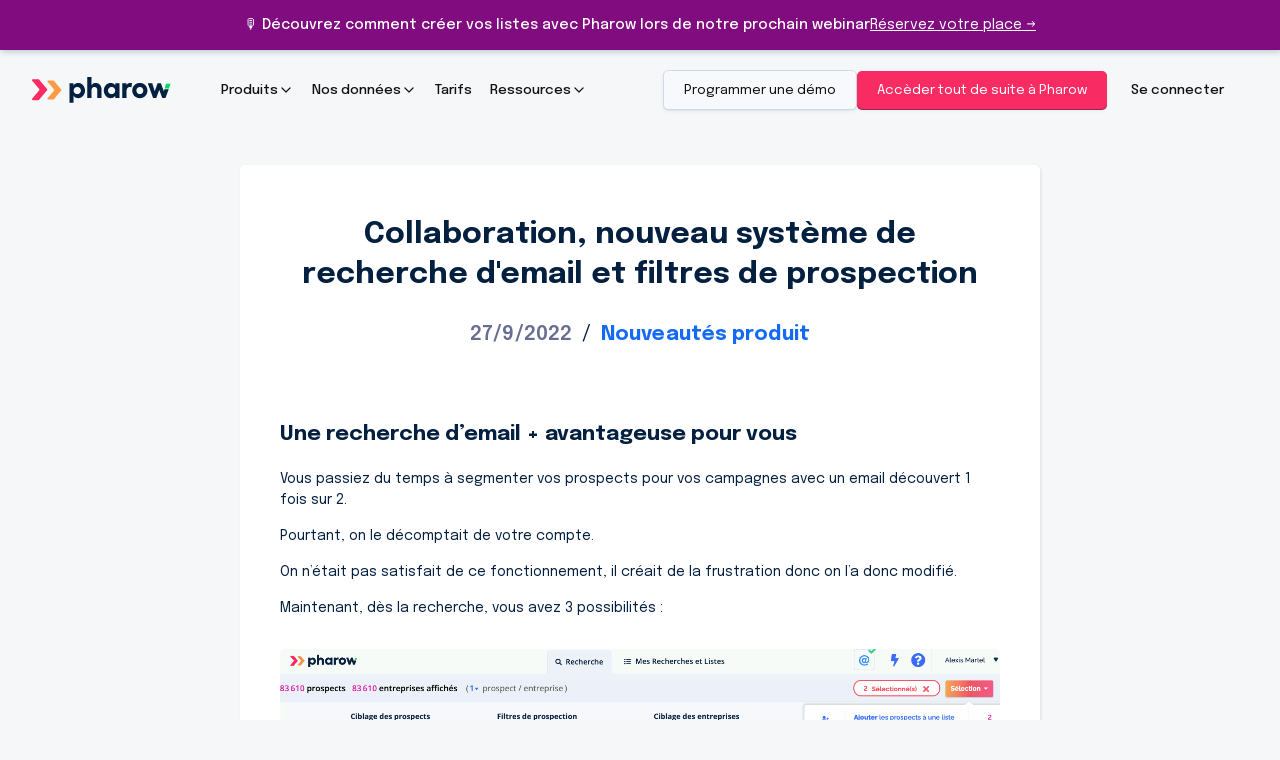

--- FILE ---
content_type: text/html
request_url: https://www.pharow.com/nouveautes-produits/collaboration-recherche-email-filtres-prospection
body_size: 14632
content:
<!DOCTYPE html><!-- This site was created in Webflow. https://webflow.com --><!-- Last Published: Wed Dec 03 2025 10:06:14 GMT+0000 (Coordinated Universal Time) --><html data-wf-domain="www.pharow.com" data-wf-page="65eb465a6927691edeca5174" data-wf-site="5e201d385cacb35ffeeccace" data-wf-collection="65eb465a6927691edeca5036" data-wf-item-slug="collaboration-recherche-email-filtres-prospection"><head><meta charset="utf-8"/><title>Collaboration, nouveau système de recherche d&#x27;email et filtres de prospection - Nouveautés produit</title><meta content="Nouveautés produit : Collaboration, nouveau système de recherche d&#x27;email et filtres de prospection" name="description"/><meta content="Collaboration, nouveau système de recherche d&#x27;email et filtres de prospection" property="og:title"/><meta content="Collaboration, nouveau système de recherche d&#x27;email et filtres de prospection" property="og:description"/><meta content="https://cdn.prod.website-files.com/5e2eff0d517d6420c2254278/6332b825ecf2384ed6902bd4_Collaboration%2C%20nouveau%20syste%CC%80me%20de%20recherche%20d%27email%20et%20filtres%20de%20prospection.png" property="og:image"/><meta content="Collaboration, nouveau système de recherche d&#x27;email et filtres de prospection" property="twitter:title"/><meta content="Collaboration, nouveau système de recherche d&#x27;email et filtres de prospection" property="twitter:description"/><meta content="https://cdn.prod.website-files.com/5e2eff0d517d6420c2254278/6332b825ecf2384ed6902bd4_Collaboration%2C%20nouveau%20syste%CC%80me%20de%20recherche%20d%27email%20et%20filtres%20de%20prospection.png" property="twitter:image"/><meta property="og:type" content="website"/><meta content="summary_large_image" name="twitter:card"/><meta content="width=device-width, initial-scale=1" name="viewport"/><meta content="Webflow" name="generator"/><link href="https://cdn.prod.website-files.com/5e201d385cacb35ffeeccace/css/pharow.webflow.shared.b16e18013.min.css" rel="stylesheet" type="text/css"/><link href="https://fonts.googleapis.com" rel="preconnect"/><link href="https://fonts.gstatic.com" rel="preconnect" crossorigin="anonymous"/><script src="https://ajax.googleapis.com/ajax/libs/webfont/1.6.26/webfont.js" type="text/javascript"></script><script type="text/javascript">WebFont.load({  google: {    families: ["Open Sans:300,300italic,400,400italic,600,600italic,700,700italic,800,800italic","Oswald:200,300,400,500,600,700","Merriweather:300,300italic,400,400italic,700,700italic,900,900italic","Inconsolata:400,700","Raleway:100,200,300,regular,500,600,700,800,900","Poppins:100,100italic,200,200italic,300,300italic,regular,italic,500,500italic,600,600italic,700,700italic,800,800italic,900,900italic","Epilogue:100,200,300,regular,500,600,700,800,900,100italic,200italic,300italic,italic,500italic,600italic,700italic,800italic,900italic","Merriweather Sans:300,regular,500,600,700,800,300italic,italic,500italic,600italic,700italic,800italic","Spectral:200,200italic,300,300italic,regular,italic,500,500italic,600,600italic,700,700italic,800,800italic"]  }});</script><script type="text/javascript">!function(o,c){var n=c.documentElement,t=" w-mod-";n.className+=t+"js",("ontouchstart"in o||o.DocumentTouch&&c instanceof DocumentTouch)&&(n.className+=t+"touch")}(window,document);</script><link href="https://cdn.prod.website-files.com/5e201d385cacb35ffeeccace/5e569277fd8ddf02f48f8ddc_Favicon.png" rel="shortcut icon" type="image/x-icon"/><link href="https://cdn.prod.website-files.com/5e201d385cacb35ffeeccace/5e5692a9c87b5cce9f715605_Pour%20Webflow.png" rel="apple-touch-icon"/><script async="" src="https://www.googletagmanager.com/gtag/js?id=G-JK8BQZBBFR"></script><script type="text/javascript">window.dataLayer = window.dataLayer || [];function gtag(){dataLayer.push(arguments);}gtag('js', new Date());gtag('set', 'developer_id.dZGVlNj', true);gtag('config', 'G-JK8BQZBBFR');</script><!-- Google Tag Manager -->
<script>(function(w,d,s,l,i){w[l]=w[l]||[];w[l].push({'gtm.start':
new Date().getTime(),event:'gtm.js'});var f=d.getElementsByTagName(s)[0],
j=d.createElement(s),dl=l!='dataLayer'?'&l='+l:'';j.async=true;j.src=
'https://www.googletagmanager.com/gtm.js?id='+i+dl;f.parentNode.insertBefore(j,f);
})(window,document,'script','dataLayer','GTM-NQ2C6FN');</script>

<!-- Axeptio -->
<script>
window.axeptioSettings = {
  clientId: "63f38a42927b3a5728b0546b",
  cookiesVersion: "2025-07",
  googleConsentMode: {
    default: {
      analytics_storage: "denied",
      ad_storage: "denied",
      ad_user_data: "denied",
      ad_personalization: "denied",
      wait_for_update: 500
    }
  }
};
 
(function(d, s) {
  var t = d.getElementsByTagName(s)[0], e = d.createElement(s);
  e.async = true; e.src = "//static.axept.io/sdk.js";
  t.parentNode.insertBefore(e, t);
})(document, "script");
</script><link rel="canonical" href="https://www.pharow.com/nouveautes-produits/collaboration-recherche-email-filtres-prospection"><script type="text/javascript">window.__WEBFLOW_CURRENCY_SETTINGS = {"currencyCode":"USD","symbol":"$","decimal":".","fractionDigits":2,"group":",","template":"{{wf {\"path\":\"symbol\",\"type\":\"PlainText\"} }} {{wf {\"path\":\"amount\",\"type\":\"CommercePrice\"} }} {{wf {\"path\":\"currencyCode\",\"type\":\"PlainText\"} }}","hideDecimalForWholeNumbers":false};</script></head><body class="ph-body white-smoke-background"><nav class="navbar-new"><div class="clw-fonctionnalite hidden-cms w-dyn-list"><div role="list" class="w-dyn-items"><div kws-type-trigger="Recherche" kws-item="fonctionnalite" role="listitem" class="w-dyn-item"><a href="/fonctionnalites/par-visiteurs-de-votre-site-web" class="produits-link w-inline-block"><div class="text-block-126">Les entreprises qui visitent votre site web</div></a></div><div kws-type-trigger="Recherche" kws-item="fonctionnalite" role="listitem" class="w-dyn-item"><a href="/fonctionnalites/organigramme-entreprises-identifier-decideurs" class="produits-link w-inline-block"><div class="text-block-126">Les décideurs clés grâce aux organigrammes</div></a></div><div kws-type-trigger="Synchronisation CRM" kws-item="fonctionnalite" role="listitem" class="w-dyn-item"><a href="/fonctionnalites/connecter-pharow-avec-vos-outils" class="produits-link w-inline-block"><div class="text-block-126">Connectez Pharow avec HubSpot, Pipedrive, etc.</div></a></div><div kws-type-trigger="Gestion des listes" kws-item="fonctionnalite" role="listitem" class="w-dyn-item"><a href="/fonctionnalites/enregistrer-vos-recherches-et-vos-listes" class="produits-link w-inline-block"><div class="text-block-126">Enregistrez vos recherches et vos listes</div></a></div><div kws-type-trigger="Import" kws-item="fonctionnalite" role="listitem" class="w-dyn-item"><a href="/fonctionnalites/importer-vos-fichiers-dentreprises-et-de-prospects" class="produits-link w-inline-block"><div class="text-block-126">Importer vos fichiers d’entreprises et de prospects</div></a></div><div kws-type-trigger="Export" kws-item="fonctionnalite" role="listitem" class="w-dyn-item"><a href="/fonctionnalites/exporter-en-csv" class="produits-link w-inline-block"><div class="text-block-126">Exportez en CSV</div></a></div><div kws-type-trigger="Export" kws-item="fonctionnalite" role="listitem" class="w-dyn-item"><a href="/fonctionnalites/ajouter-vos-webhooks" class="produits-link w-inline-block"><div class="text-block-126">Envoyez les données vers vos webhooks</div></a></div><div kws-type-trigger="Enrichissement" kws-item="fonctionnalite" role="listitem" class="w-dyn-item"><a href="/fonctionnalites/enrichissement-des-donnees-de-prospects" class="produits-link w-inline-block"><div class="text-block-126">des emails pro et des numéros de portable</div></a></div><div kws-type-trigger="Enrichissement" kws-item="fonctionnalite" role="listitem" class="w-dyn-item"><a href="/fonctionnalites/des-donnees-dentreprise" class="produits-link w-inline-block"><div class="text-block-126">De vos données d&#x27;entreprises</div></a></div><div kws-type-trigger="Recherche" kws-item="fonctionnalite" role="listitem" class="w-dyn-item"><a href="/fonctionnalites/moteur-de-recherche" class="produits-link w-inline-block"><div class="text-block-126">Par nom d&#x27;entreprise et nom de prospect</div></a></div><div kws-type-trigger="Recherche" kws-item="fonctionnalite" role="listitem" class="w-dyn-item"><a href="/fonctionnalites/par-donnees-financieres" class="produits-link w-inline-block"><div class="text-block-126">Par chiffre d’affaires, rentabilité</div></a></div><div kws-type-trigger="Recherche" kws-item="fonctionnalite" role="listitem" class="w-dyn-item"><a href="/fonctionnalites/par-filtre-de-prospection" class="produits-link w-inline-block"><div class="text-block-126">En fonction des données présentes dans vos outils</div></a></div><div kws-type-trigger="Recherche" kws-item="fonctionnalite" role="listitem" class="w-dyn-item"><a href="/fonctionnalites/cibler-prospects-par-localisation" class="produits-link w-inline-block"><div class="text-block-126">Par localisation</div></a></div><div kws-type-trigger="Recherche" kws-item="fonctionnalite" role="listitem" class="w-dyn-item"><a href="/fonctionnalites/par-taille-dentreprise" class="produits-link w-inline-block"><div class="text-block-126">Selon l&#x27;effectif, le nombre d&#x27;établissements</div></a></div><div kws-type-trigger="Recherche" kws-item="fonctionnalite" role="listitem" class="w-dyn-item"><a href="/fonctionnalites/recherche-par-signaux-affaires-filtres-magiques" class="produits-link w-inline-block"><div class="text-block-126">Par signaux d&#x27;affaires (recrutements, levées)</div></a></div><div kws-type-trigger="Recherche" kws-item="fonctionnalite" role="listitem" class="w-dyn-item"><a href="/fonctionnalites/recherche-entreprises-par-secteur-activite" class="produits-link w-inline-block"><div class="text-block-126">Par secteur d&#x27;activité, thème, code NAF/APE</div></a></div><div kws-type-trigger="Recherche" kws-item="fonctionnalite" role="listitem" class="w-dyn-item"><a href="/fonctionnalites/recherche-par-fonction" class="produits-link w-inline-block"><div class="text-block-126">Les bons interlocuteurs selon leur nom de poste</div></a></div></div></div><div class="clw-integration hidden-cms w-dyn-list"><div role="list" class="w-dyn-items"><div kws-type-trigger="Enrichissement" kws-item="integration" role="listitem" class="w-dyn-item"><a href="/integration/dropcontact" class="produits-link w-inline-block"><img src="https://cdn.prod.website-files.com/5e2eff0d517d6420c2254278/671275bd51f2698f1cd089d1_favicon%20Dropcontact.svg" loading="lazy" alt="" class="logo-produit"/><div class="text-block-123">DropContact</div></a></div><div kws-type-trigger="Enrichissement" kws-item="integration" role="listitem" class="w-dyn-item"><a href="/integration/bettercontact" class="produits-link w-inline-block"><img src="https://cdn.prod.website-files.com/5e2eff0d517d6420c2254278/6712757b19143b382dd9700b_Bettercontact%20svg.svg" loading="lazy" alt="" class="logo-produit"/><div class="text-block-123">BetterContact</div></a></div><div kws-type-trigger="Enrichissement" kws-item="integration" role="listitem" class="w-dyn-item"><a href="/integration/fullenrich" class="produits-link w-inline-block"><img src="https://cdn.prod.website-files.com/5e2eff0d517d6420c2254278/67127568572a2012abd8705e_logo%20Fullenrich.svg" loading="lazy" alt="" class="logo-produit"/><div class="text-block-123">FullEnrich</div></a></div><div kws-type-trigger="Outils d’envoi" kws-item="integration" role="listitem" class="w-dyn-item"><a href="/integration/integration-la-growth-machine-pharow" class="produits-link w-inline-block"><img src="https://cdn.prod.website-files.com/5e2eff0d517d6420c2254278/655348e6dbbfe79d452bf05f_Favicon%20LGM.png" loading="lazy" alt="" class="logo-produit"/><div class="text-block-123">La Growth Machine</div></a></div><div kws-type-trigger="CRM" kws-item="integration" role="listitem" class="w-dyn-item"><a href="/integration/pipedrive" class="produits-link w-inline-block"><img src="https://cdn.prod.website-files.com/5e2eff0d517d6420c2254278/64ff087b98e1661be9332275_Favicon%20Pipedrive%202%201.png" loading="lazy" alt="" class="logo-produit"/><div class="text-block-123">Pipedrive</div></a></div><div kws-type-trigger="Enrichissement" kws-item="integration" role="listitem" class="w-dyn-item"><a href="/integration/kaspr" class="produits-link w-inline-block"><img src="https://cdn.prod.website-files.com/5e2eff0d517d6420c2254278/65854d940def56dc652f4ec5_Kaspr%20favicon.webp" loading="lazy" alt="" class="logo-produit"/><div class="text-block-123">Kaspr</div></a></div><div kws-type-trigger="Outils d’envoi" kws-item="integration" role="listitem" class="w-dyn-item"><a href="/integration/lemlist" class="produits-link w-inline-block"><img src="https://cdn.prod.website-files.com/5e2eff0d517d6420c2254278/636a8d556e0e09d46676bf7f_Favicon%20Lemlist.png" loading="lazy" alt="" class="logo-produit"/><div class="text-block-123">Lemlist</div></a></div><div kws-type-trigger="CRM" kws-item="integration" role="listitem" class="w-dyn-item"><a href="/integration/hubspot" class="produits-link w-inline-block"><img src="https://cdn.prod.website-files.com/5e2eff0d517d6420c2254278/636a8d688c6670f677feea9b_Favicon%20hubspot.png" loading="lazy" alt="" sizes="100vw" srcset="https://cdn.prod.website-files.com/5e2eff0d517d6420c2254278/636a8d688c6670f677feea9b_Favicon%20hubspot-p-500.png 500w, https://cdn.prod.website-files.com/5e2eff0d517d6420c2254278/636a8d688c6670f677feea9b_Favicon%20hubspot.png 512w" class="logo-produit"/><div class="text-block-123">HubSpot</div></a></div></div></div><div id="" class="bandeau_event"><div class="v2__container c-bandeau"><div class="wrapper_bandeau_event"><div class="infos_event">🎙️ Découvrez comment créer vos listes avec Pharow lors de notre prochain webinar </div><a href="https://app.livestorm.co/pharow/demonstration-en-direct-de-pharow-18-de-demos-bookees-dans-vos-campagnes-outbound-avec-des-listes-tres-ciblees?s" target="_blank" class="link_bandeau w-inline-block"><div class="text-block-128">Réservez votre place →</div></a></div></div></div><div version-navbar="dark" class="navbar-padding"><div class="navbar-container"><div class="navbar-wrapper"><a href="/" version-brand="dark" class="navbar-brand w-nav-brand"><div class="brand_svg w-embed"><svg width="139" height="26" viewBox="0 0 139 26" fill="none" xmlns="http://www.w3.org/2000/svg">
<g clip-path="url(#clip0_526_3)">
<path d="M46.2122 5.93604C44.1893 5.93604 42.6126 6.77127 41.6013 8.29257V6.23435H37.4067V25.7129H41.6013V18.8223C42.6126 20.3436 44.1893 21.1788 46.2122 21.1788C49.9903 21.1788 52.9951 17.7485 52.9951 13.5425C52.9951 9.33658 49.9903 5.93604 46.2122 5.93604ZM45.2604 17.1519C43.2078 17.1519 41.6013 15.6007 41.6013 13.5425C41.6013 11.5141 43.2078 9.93317 45.2604 9.93317C47.2834 9.93317 48.9195 11.544 48.9195 13.5425C48.9195 15.5709 47.2834 17.1519 45.2604 17.1519Z" fill="currentColor"/>
<path d="M63.4826 5.93601C61.8167 5.93601 60.4479 6.74142 59.526 8.14341V0H55.3313V20.8805H59.526V13.1249C59.526 11.2158 60.6562 9.96299 62.4114 9.96299C64.1368 9.96299 65.2972 11.2158 65.2972 13.1249V20.8805H69.4919V12.588C69.4919 8.44169 67.2309 5.93601 63.4826 5.93601Z" fill="currentColor"/>
<path d="M83.2416 6.23435V8.32241C82.2304 6.80111 80.6533 5.93604 78.6006 5.93604C74.8226 5.93604 71.8181 9.33658 71.8181 13.5425C71.8181 17.7485 74.8226 21.1788 78.6006 21.1788C80.6533 21.1788 82.2304 20.3138 83.2416 18.7925V20.8805H87.4363V6.23435H83.2416ZM79.5826 17.1519C77.5596 17.1519 75.9235 15.5709 75.9235 13.5425C75.9235 11.544 77.5596 9.93317 79.5826 9.93317C81.6353 9.93317 83.2416 11.5141 83.2416 13.5425C83.2416 15.6007 81.6353 17.1519 79.5826 17.1519Z" fill="currentColor"/>
<path d="M98.0724 5.93604C96.7929 5.93604 95.1865 6.80111 94.5621 8.05393V6.23435H90.3674V20.8805H94.5621V13.6618C94.5621 11.0667 96.2577 9.99285 97.6558 9.99285C98.3104 9.99285 98.9646 10.1121 99.53 10.3508L100.006 6.26419C99.5597 6.05538 98.8456 5.93604 98.0724 5.93604Z" fill="currentColor"/>
<path d="M107.845 5.93604C103.532 5.93604 100.259 9.21728 100.259 13.5724C100.259 17.9274 103.532 21.1788 107.845 21.1788C112.129 21.1788 115.431 17.9274 115.431 13.5724C115.431 9.21728 112.129 5.93604 107.845 5.93604ZM107.845 9.96301C109.809 9.96301 111.326 11.4843 111.326 13.5724C111.326 15.6007 109.809 17.1519 107.845 17.1519C105.852 17.1519 104.365 15.6007 104.365 13.5724C104.365 11.4843 105.852 9.96301 107.845 9.96301Z" fill="currentColor"/>
<path d="M121.053 20.8806H124.295L127.27 12.8565L130.215 20.8806H133.517L136.662 12.3607H132.411L131.852 14.2584L128.906 6.23438H125.634L122.719 14.2584L120.279 6.23438H115.787L121.053 20.8806Z" fill="currentColor"/>
<path d="M29.1753 12.4064L21.8065 3.699C21.6493 3.5144 21.4299 3.40991 21.1973 3.40991H16.2847C15.9622 3.40991 15.6691 3.61192 15.5364 3.92539C15.4054 4.24059 15.4595 4.60804 15.6756 4.86229L21.8514 12.1607C22.2553 12.6379 22.2552 13.3381 21.8513 13.8153L15.6756 21.112C15.4595 21.368 15.4038 21.7354 15.5364 22.0489C15.6691 22.3641 15.9622 22.5661 16.2847 22.5661H21.1973C21.4299 22.5661 21.6493 22.4599 21.8065 22.2788L29.1753 13.5714C29.4553 13.2405 29.4553 12.7355 29.1753 12.4064Z" fill="#FB9C45"/>
<path d="M15.0719 12.021L6.97121 2.4489C6.79837 2.24597 6.55714 2.1311 6.30155 2.1311H0.90109C0.546457 2.1311 0.224231 2.35318 0.0784186 2.69778C-0.0655934 3.04429 -0.00618832 3.44823 0.231432 3.72774L7.09015 11.8331C7.49401 12.3104 7.49397 13.0106 7.09006 13.4878L0.231432 21.5913C-0.00618832 21.8727 -0.0673936 22.2767 0.0784186 22.6213C0.224231 22.9678 0.546457 23.1898 0.90109 23.1898H6.30155C6.55714 23.1898 6.79837 23.0731 6.97121 22.8739L15.0719 13.3018C15.3797 12.9381 15.3797 12.3829 15.0719 12.021Z" fill="#F82B63"/>
<path d="M134.048 6.65723H138.576L136.875 11.5081H132.624L134.048 6.65723Z" fill="#00DA62"/>
</g>
<defs>
<clipPath id="clip0_526_3">
<rect width="139" height="26" fill="white"/>
</clipPath>
</defs>
</svg></div></a><div class="navbar-menu"><div class="navbar-goback-and-close"><a href="/tarifs" class="navbar-brand w-nav-brand"><div class="brand_svg w-embed"><svg width="139" height="26" viewBox="0 0 139 26" fill="none" xmlns="http://www.w3.org/2000/svg">
<g clip-path="url(#clip0_526_3)">
<path d="M46.2122 5.93604C44.1893 5.93604 42.6126 6.77127 41.6013 8.29257V6.23435H37.4067V25.7129H41.6013V18.8223C42.6126 20.3436 44.1893 21.1788 46.2122 21.1788C49.9903 21.1788 52.9951 17.7485 52.9951 13.5425C52.9951 9.33658 49.9903 5.93604 46.2122 5.93604ZM45.2604 17.1519C43.2078 17.1519 41.6013 15.6007 41.6013 13.5425C41.6013 11.5141 43.2078 9.93317 45.2604 9.93317C47.2834 9.93317 48.9195 11.544 48.9195 13.5425C48.9195 15.5709 47.2834 17.1519 45.2604 17.1519Z" fill="currentColor"/>
<path d="M63.4826 5.93601C61.8167 5.93601 60.4479 6.74142 59.526 8.14341V0H55.3313V20.8805H59.526V13.1249C59.526 11.2158 60.6562 9.96299 62.4114 9.96299C64.1368 9.96299 65.2972 11.2158 65.2972 13.1249V20.8805H69.4919V12.588C69.4919 8.44169 67.2309 5.93601 63.4826 5.93601Z" fill="currentColor"/>
<path d="M83.2416 6.23435V8.32241C82.2304 6.80111 80.6533 5.93604 78.6006 5.93604C74.8226 5.93604 71.8181 9.33658 71.8181 13.5425C71.8181 17.7485 74.8226 21.1788 78.6006 21.1788C80.6533 21.1788 82.2304 20.3138 83.2416 18.7925V20.8805H87.4363V6.23435H83.2416ZM79.5826 17.1519C77.5596 17.1519 75.9235 15.5709 75.9235 13.5425C75.9235 11.544 77.5596 9.93317 79.5826 9.93317C81.6353 9.93317 83.2416 11.5141 83.2416 13.5425C83.2416 15.6007 81.6353 17.1519 79.5826 17.1519Z" fill="currentColor"/>
<path d="M98.0724 5.93604C96.7929 5.93604 95.1865 6.80111 94.5621 8.05393V6.23435H90.3674V20.8805H94.5621V13.6618C94.5621 11.0667 96.2577 9.99285 97.6558 9.99285C98.3104 9.99285 98.9646 10.1121 99.53 10.3508L100.006 6.26419C99.5597 6.05538 98.8456 5.93604 98.0724 5.93604Z" fill="currentColor"/>
<path d="M107.845 5.93604C103.532 5.93604 100.259 9.21728 100.259 13.5724C100.259 17.9274 103.532 21.1788 107.845 21.1788C112.129 21.1788 115.431 17.9274 115.431 13.5724C115.431 9.21728 112.129 5.93604 107.845 5.93604ZM107.845 9.96301C109.809 9.96301 111.326 11.4843 111.326 13.5724C111.326 15.6007 109.809 17.1519 107.845 17.1519C105.852 17.1519 104.365 15.6007 104.365 13.5724C104.365 11.4843 105.852 9.96301 107.845 9.96301Z" fill="currentColor"/>
<path d="M121.053 20.8806H124.295L127.27 12.8565L130.215 20.8806H133.517L136.662 12.3607H132.411L131.852 14.2584L128.906 6.23438H125.634L122.719 14.2584L120.279 6.23438H115.787L121.053 20.8806Z" fill="currentColor"/>
<path d="M29.1753 12.4064L21.8065 3.699C21.6493 3.5144 21.4299 3.40991 21.1973 3.40991H16.2847C15.9622 3.40991 15.6691 3.61192 15.5364 3.92539C15.4054 4.24059 15.4595 4.60804 15.6756 4.86229L21.8514 12.1607C22.2553 12.6379 22.2552 13.3381 21.8513 13.8153L15.6756 21.112C15.4595 21.368 15.4038 21.7354 15.5364 22.0489C15.6691 22.3641 15.9622 22.5661 16.2847 22.5661H21.1973C21.4299 22.5661 21.6493 22.4599 21.8065 22.2788L29.1753 13.5714C29.4553 13.2405 29.4553 12.7355 29.1753 12.4064Z" fill="#FB9C45"/>
<path d="M15.0719 12.021L6.97121 2.4489C6.79837 2.24597 6.55714 2.1311 6.30155 2.1311H0.90109C0.546457 2.1311 0.224231 2.35318 0.0784186 2.69778C-0.0655934 3.04429 -0.00618832 3.44823 0.231432 3.72774L7.09015 11.8331C7.49401 12.3104 7.49397 13.0106 7.09006 13.4878L0.231432 21.5913C-0.00618832 21.8727 -0.0673936 22.2767 0.0784186 22.6213C0.224231 22.9678 0.546457 23.1898 0.90109 23.1898H6.30155C6.55714 23.1898 6.79837 23.0731 6.97121 22.8739L15.0719 13.3018C15.3797 12.9381 15.3797 12.3829 15.0719 12.021Z" fill="#F82B63"/>
<path d="M134.048 6.65723H138.576L136.875 11.5081H132.624L134.048 6.65723Z" fill="#00DA62"/>
</g>
<defs>
<clipPath id="clip0_526_3">
<rect width="139" height="26" fill="white"/>
</clipPath>
</defs>
</svg></div></a><div data-w-id="2a2b6a56-0fa6-fac9-7636-7ec155a206a6" class="close-menu-1"><div class="burger-bar _1 open"></div><div class="burger-bar _2 open"></div><div class="burger-bar _3 open"></div></div></div><div class="navbar-navigation"><div class="navbar-item"><div class="navbar-item_link"><div>Produits</div><div class="navbar-icon_desktop w-embed"><svg width="20" height="20" viewBox="0 0 24 24" fill="none" xmlns="http://www.w3.org/2000/svg">
  <path d="M6 9L12 15L18 9" stroke="currentColor" stroke-width="2" stroke-linecap="round" stroke-linejoin="round"/>
</svg></div></div><div class="navbar-item_content"><div class="navbar-item_content-close"></div><div class="navbar-item_content-menu"><div data-current="Tab 1" data-easing="ease" data-duration-in="300" data-duration-out="100" class="navbar-tabs w-tabs"><div class="navbar-tabs_menu w-tab-menu"><a data-w-tab="Tab 1" class="tab_link-sous_menu w-inline-block w-tab-link w--current"><div>Fonctionnalités</div><img loading="lazy" src="https://cdn.prod.website-files.com/5e201d385cacb35ffeeccace/61c45103dccfe65adc35b344_CHEVRON%20BLEU.png" alt="" class="chevron-tab-link"/></a><a data-w-tab="Tab 2" class="tab_link-sous_menu w-inline-block w-tab-link"><div>Usages</div><img loading="lazy" src="https://cdn.prod.website-files.com/5e201d385cacb35ffeeccace/61c45103dccfe65adc35b344_CHEVRON%20BLEU.png" alt="" class="chevron-tab-link"/></a><a data-w-tab="Tab 3" class="tab_link-sous_menu w-inline-block w-tab-link"><div>Intégrations</div><img loading="lazy" src="https://cdn.prod.website-files.com/5e201d385cacb35ffeeccace/61c45103dccfe65adc35b344_CHEVRON%20BLEU.png" alt="" class="chevron-tab-link"/></a></div><div class="navbar-tabs_content w-tab-content"><div data-w-tab="Tab 1" class="w-tab-pane w--tab-active"><div kws-cms="fonctionnalite" class="tab-pane_produits"><div class="column_produits"><div class="produits-features"><div class="produits-icon search"></div><div class="produits-list"><div class="produits-titre">Recherche</div><div kws-type-target="Recherche" class="kws-list"></div></div></div></div><div class="column_produits"><div class="produits-features"><div class="produits-icon enrichment"></div><div class="produits-list"><div class="produits-titre">Enrichissement</div><div kws-type-target="Enrichissement" class="kws-list"></div></div></div><div class="produits-features"><div class="produits-icon export"></div><div class="produits-list"><div class="produits-titre">Export</div><div kws-type-target="Export" class="kws-list"></div></div></div><div class="produits-features"><div class="produits-icon import"></div><div class="produits-list"><div class="produits-titre">Import</div><div kws-type-target="Import" class="kws-list"></div></div></div></div><div class="column_produits"><div class="produits-features"><div class="produits-icon lists"></div><div class="produits-list"><div class="produits-titre">Gestion des listes</div><div kws-type-target="Gestion des listes" class="kws-list"></div></div></div><div class="produits-features"><div class="produits-icon sync"></div><div class="produits-list"><div class="produits-titre">Synchronisation CRM</div><div kws-type-target="Synchronisation CRM" class="kws-list"></div></div></div><div class="produits-features"><div class="produits-icon org"></div><div class="produits-list"><div class="produits-titre">Organigramme</div><div kws-type-target="Organigramme" class="kws-list"></div></div></div></div></div></div><div data-w-tab="Tab 2" class="w-tab-pane"><div class="tab-pane_produits"><div class="clw-usage w-dyn-list"><div role="list" class="clist-usage w-dyn-items"><div role="listitem" class="citem-usage w-dyn-item"><a href="/usage/creer-liste-prospection-entreprises-prospects" class="card-produit w-inline-block"><div class="produits-features"><div style="background-image:url(&quot;https://cdn.prod.website-files.com/5e2eff0d517d6420c2254278/6704f328bcd3dd38bc1823d9_Icon%20target%20blue.svg&quot;)" class="produits-icon"></div><div class="produits-list"><div class="produits-titre">Créez des listes d’entreprises et de prospects sur-mesure</div><div class="text-block-125">Identifiez les prospects les plus qualifiés en mêlant critères firmographiques et données d’intention.</div></div></div></a></div><div role="listitem" class="citem-usage w-dyn-item"><a href="/usage/boostez-productivite-campagnes-outbound" class="card-produit w-inline-block"><div class="produits-features"><div style="background-image:url(&quot;https://cdn.prod.website-files.com/5e2eff0d517d6420c2254278/6704f261357561adcfd7040b_Import%20companies%20files.svg&quot;)" class="produits-icon"></div><div class="produits-list"><div class="produits-titre">Boostez la productivité de vos campagnes outbound</div><div class="text-block-125">Ciblez, importez, enrichissez et exportez en un minimum de temps. </div></div></div></a></div><div role="listitem" class="citem-usage w-dyn-item"><a href="/usage/synchronisez-transferer-donnees-crm-outil-envoi" class="card-produit w-inline-block"><div class="produits-features"><div style="background-image:url(&quot;https://cdn.prod.website-files.com/5e2eff0d517d6420c2254278/6704f26bbb15d4d8aeb3b2f9_Feed%20CRM%20icon.png&quot;)" class="produits-icon"></div><div class="produits-list"><div class="produits-titre">Alimentez et synchronisez votre CRM et outil d’envoi</div><div class="text-block-125">Alimentez vos outils sans action manuelle ni risque de doublons</div></div></div></a></div><div role="listitem" class="citem-usage w-dyn-item"><a href="/usage/decouvrez-les-coordonnees-de-vos-prospects-en-quelques-clics" class="card-produit w-inline-block"><div class="produits-features"><div style="background-image:url(&quot;https://cdn.prod.website-files.com/5e2eff0d517d6420c2254278/6704f24d8e1940509e4ace92_icon%20import%20files.svg&quot;)" class="produits-icon"></div><div class="produits-list"><div class="produits-titre">Découvrez les coordonnées de vos prospects</div><div class="text-block-125">Obtenez les emails professionnels et les numéros de téléphone de vos prospects.</div></div></div></a></div></div></div></div></div><div data-w-tab="Tab 3" class="w-tab-pane"><div kws-cms="integration" class="tab-pane_produits"><div class="column_produits"><div class="produits-features"><div class="produits-icon crm"></div><div class="produits-list"><div class="produits-titre">CRM</div><div kws-type-target="CRM" class="kws-list"></div></div></div></div><div class="column_produits"><div class="produits-features"><div class="produits-icon outbound-tool"></div><div class="produits-list"><div class="produits-titre">Outils d’envoi</div><div kws-type-target="Outils d’envoi" class="kws-list"></div></div></div></div><div class="column_produits"><div class="produits-features"><div class="produits-icon enrichment-tool"></div><div class="produits-list"><div class="produits-titre">Enrichissement</div><div kws-type-target="Enrichissement" class="kws-list"></div></div></div></div></div></div></div></div><div class="navbar-goback-and-close"><div class="navbar-go-to-menu-1"><img src="https://cdn.prod.website-files.com/5e201d385cacb35ffeeccace/66f322a44e5a152f83bb4b8b_arrow-go-back.svg" loading="lazy" alt="" class="icon-icon-back"/><div>Retour</div></div><div data-w-id="2a2b6a56-0fa6-fac9-7636-7ec155a2071b" class="close-menu-2"><div class="burger-bar _1 open"></div><div class="burger-bar _2 open"></div><div class="burger-bar _3 open"></div></div></div><div class="navbar-tabs-open-mobile"><div class="wrapper-produit"><div class="produits-titre is-large">Fonctionnalités</div><div kws-cms="fonctionnalite" class="tab-pane_produits"><div class="column_produits"><div class="produits-features"><div class="produits-icon search"></div><div class="produits-list"><div class="produits-titre">Recherche</div><div kws-type-target="Recherche" class="kws-list"></div></div></div></div><div class="column_produits"><div class="produits-features"><div class="produits-icon enrichment"></div><div class="produits-list"><div class="produits-titre">Enrichissement</div><div kws-type-target="Enrichissement" class="kws-list"></div></div></div><div class="produits-features"><div class="produits-icon export"></div><div class="produits-list"><div class="produits-titre">Export</div><div kws-type-target="Export" class="kws-list"></div></div></div><div class="produits-features"><div class="produits-icon import"></div><div class="produits-list"><div class="produits-titre">Import</div><div kws-type-target="Import" class="kws-list"></div></div></div></div><div class="column_produits"><div class="produits-features"><div class="produits-icon lists"></div><div class="produits-list"><div class="produits-titre">Gestion des listes et des recherches</div><div kws-type-target="Gestion des listes et des recherches" class="kws-list"></div></div></div><div class="produits-features"><div class="produits-icon sync"></div><div class="produits-list"><div class="produits-titre">Synchronisation CRM</div><div kws-type-target="Synchronisation CRM" class="kws-list"></div></div></div><div class="produits-features"><div class="produits-icon org"></div><div class="produits-list"><div class="produits-titre">Organigramme</div><div kws-type-target="Organigramme" class="kws-list"></div></div></div></div></div></div><div class="separator-fonction"></div><div class="wrapper-produit"><div class="produits-titre is-large">Usages</div><div class="tab-pane_produits"><div class="clw-usage w-dyn-list"><div role="list" class="clist-usage w-dyn-items"><div role="listitem" class="w-dyn-item"><a href="/usage/decouvrez-les-coordonnees-de-vos-prospects-en-quelques-clics" class="card-produit w-inline-block"><div class="produits-features"><div style="background-image:url(&quot;https://cdn.prod.website-files.com/5e2eff0d517d6420c2254278/6704f24d8e1940509e4ace92_icon%20import%20files.svg&quot;)" class="produits-icon"></div><div class="produits-list"><div class="produits-titre">Découvrez les coordonnées de vos prospects</div><div class="text-block-127">Enrichissez avec leurs coordonnées et leurs données d’entreprises</div></div></div></a></div><div role="listitem" class="w-dyn-item"><a href="/usage/boostez-productivite-campagnes-outbound" class="card-produit w-inline-block"><div class="produits-features"><div style="background-image:url(&quot;https://cdn.prod.website-files.com/5e2eff0d517d6420c2254278/6704f261357561adcfd7040b_Import%20companies%20files.svg&quot;)" class="produits-icon"></div><div class="produits-list"><div class="produits-titre">Boostez la productivité de vos campagnes outbound</div><div class="text-block-127">Enrichissez avec leurs coordonnées et leurs données d’entreprises</div></div></div></a></div><div role="listitem" class="w-dyn-item"><a href="/usage/synchronisez-transferer-donnees-crm-outil-envoi" class="card-produit w-inline-block"><div class="produits-features"><div style="background-image:url(&quot;https://cdn.prod.website-files.com/5e2eff0d517d6420c2254278/6704f26bbb15d4d8aeb3b2f9_Feed%20CRM%20icon.png&quot;)" class="produits-icon"></div><div class="produits-list"><div class="produits-titre">Alimentez et synchronisez votre CRM et outil d’envoi</div><div class="text-block-127">Enrichissez avec leurs coordonnées et leurs données d’entreprises</div></div></div></a></div><div role="listitem" class="w-dyn-item"><a href="/usage/creer-liste-prospection-entreprises-prospects" class="card-produit w-inline-block"><div class="produits-features"><div style="background-image:url(&quot;https://cdn.prod.website-files.com/5e2eff0d517d6420c2254278/6704f328bcd3dd38bc1823d9_Icon%20target%20blue.svg&quot;)" class="produits-icon"></div><div class="produits-list"><div class="produits-titre">Créez des listes d’entreprises et de prospects sur-mesure</div><div class="text-block-127">Enrichissez avec leurs coordonnées et leurs données d’entreprises</div></div></div></a></div></div></div></div></div><div class="separator-fonction"></div><div class="wrapper-produit"><div class="produits-titre is-large">Intégration</div><div kws-cms="integration" class="tab-pane_produits"><div class="column_produits"><div class="produits-features"><div class="produits-icon crm"></div><div class="produits-list"><div class="produits-titre">CRM</div><div kws-type-target="CRM" class="kws-list"></div></div></div></div><div class="column_produits"><div class="produits-features"><div class="produits-icon outbound-tool"></div><div class="produits-list"><div class="produits-titre">Outils d’envoi</div><div kws-type-target="Outils d’envoi" class="kws-list"></div></div></div></div><div class="column_produits"><div class="produits-features"><div class="produits-icon enrichment-tool"></div><div class="produits-list"><div class="produits-titre">Enrichissement</div><div kws-type-target="Enrichissement" class="kws-list"></div></div></div></div></div></div></div><div class="wrapper_cta"><a href="/nouveautes-produits" class="button__decouverte w-inline-block"><img src="https://cdn.prod.website-files.com/5e201d385cacb35ffeeccace/66ee99877417aba900c02318_star_sparkles.svg" loading="lazy" alt="" class="star_sparklies"/><div class="text-block-122">Découvrir les dernières nouveautés produit</div><img src="https://cdn.prod.website-files.com/5e201d385cacb35ffeeccace/66ee9a9847f87415232b7d75_Arrow%201.svg" loading="lazy" alt="" class="arrow_decouverte"/></a></div></div><div class="navbar-arrow menu-1"></div></div></div><div class="navbar-item is-referent"><div class="navbar-item_link"><div>Nos données</div><div class="navbar-icon_desktop w-embed"><svg width="20" height="20" viewBox="0 0 24 24" fill="none" xmlns="http://www.w3.org/2000/svg">
  <path d="M6 9L12 15L18 9" stroke="currentColor" stroke-width="2" stroke-linecap="round" stroke-linejoin="round"/>
</svg></div></div><div class="navbar-item_content is-menu-2"><div class="navbar-goback-and-close"><div class="navbar-go-to-menu-1"><img src="https://cdn.prod.website-files.com/5e201d385cacb35ffeeccace/66f322a44e5a152f83bb4b8b_arrow-go-back.svg" loading="lazy" alt="" class="icon-icon-back"/><div>Retour</div></div><div data-w-id="2a2b6a56-0fa6-fac9-7636-7ec155a2078f" class="close-menu-2"><div class="burger-bar _1 open"></div><div class="burger-bar _2 open"></div><div class="burger-bar _3 open"></div></div></div><div class="navbar-item_menu-content"><div class="arrow-menu"></div><div class="menu-title">Titre menu</div><a href="/nos-donnees" class="produits-link w-inline-block"><div class="produits-icon"><img sizes="(max-width: 767px) 100vw, 511.9965515136719px" srcset="https://cdn.prod.website-files.com/5e201d385cacb35ffeeccace/67f93dd6290c8450460461b5_Data%20icon%20(2)-p-500.png 500w, https://cdn.prod.website-files.com/5e201d385cacb35ffeeccace/67f93dd6290c8450460461b5_Data%20icon%20(2).png 512w" alt="" src="https://cdn.prod.website-files.com/5e201d385cacb35ffeeccace/67f93dd6290c8450460461b5_Data%20icon%20(2).png" loading="lazy" class="icon-24"/></div><div class="navbar-text">Notre expertise Data</div></a><a href="/sources-de-donnees" class="produits-link w-inline-block"><div class="produits-icon"><img sizes="(max-width: 767px) 100vw, 511.9965515136719px" srcset="https://cdn.prod.website-files.com/5e201d385cacb35ffeeccace/67f93dd6e15d908dea6f3de5_Sources%20de%20donne%CC%81es%20icon%20(2)-p-500.png 500w, https://cdn.prod.website-files.com/5e201d385cacb35ffeeccace/67f93dd6e15d908dea6f3de5_Sources%20de%20donne%CC%81es%20icon%20(2).png 512w" alt="" src="https://cdn.prod.website-files.com/5e201d385cacb35ffeeccace/67f93dd6e15d908dea6f3de5_Sources%20de%20donne%CC%81es%20icon%20(2).png" loading="lazy" class="icon-24"/></div><div class="navbar-text">Nos sources de données</div></a><a href="/frequence-mise-a-jour-donnees-b2b" class="produits-link w-inline-block"><div class="produits-icon"><img sizes="(max-width: 767px) 100vw, 511.9965515136719px" srcset="https://cdn.prod.website-files.com/5e201d385cacb35ffeeccace/67f93dd75fa85bdd9adc9539_Mise%20a%CC%80%20jour%20icon%20(2)-p-500.png 500w, https://cdn.prod.website-files.com/5e201d385cacb35ffeeccace/67f93dd75fa85bdd9adc9539_Mise%20a%CC%80%20jour%20icon%20(2).png 512w" alt="" src="https://cdn.prod.website-files.com/5e201d385cacb35ffeeccace/67f93dd75fa85bdd9adc9539_Mise%20a%CC%80%20jour%20icon%20(2).png" loading="lazy" class="icon-24"/></div><div class="navbar-text">Fréquence de mises à jour</div></a></div></div></div><a href="/tarifs" class="navbar-item w-inline-block"><div class="text-block-133">Tarifs</div></a><div class="navbar-item is-referent"><div class="navbar-item_link"><div>Ressources</div><div class="navbar-icon_desktop w-embed"><svg width="20" height="20" viewBox="0 0 24 24" fill="none" xmlns="http://www.w3.org/2000/svg">
  <path d="M6 9L12 15L18 9" stroke="currentColor" stroke-width="2" stroke-linecap="round" stroke-linejoin="round"/>
</svg></div></div><div class="navbar-item_content is-menu-2"><div class="navbar-goback-and-close"><div class="navbar-go-to-menu-1"><img src="https://cdn.prod.website-files.com/5e201d385cacb35ffeeccace/66f322a44e5a152f83bb4b8b_arrow-go-back.svg" loading="lazy" alt="" class="icon-icon-back"/><div>Retour</div></div><div data-w-id="2a2b6a56-0fa6-fac9-7636-7ec155a207b4" class="close-menu-2"><div class="burger-bar _1 open"></div><div class="burger-bar _2 open"></div><div class="burger-bar _3 open"></div></div></div><div class="navbar-item_menu-content"><div class="arrow-menu"></div><div class="menu-title">Titre menu</div><a href="https://academie-outbound.pharow.com/" class="produits-link w-inline-block"><div class="produits-icon"><img sizes="(max-width: 767px) 100vw, 511.9965515136719px" srcset="https://cdn.prod.website-files.com/5e201d385cacb35ffeeccace/67f93dd55eafce5f84606237_academie%20icon%20(1)-p-500.png 500w, https://cdn.prod.website-files.com/5e201d385cacb35ffeeccace/67f93dd55eafce5f84606237_academie%20icon%20(1).png 512w" alt="" src="https://cdn.prod.website-files.com/5e201d385cacb35ffeeccace/67f93dd55eafce5f84606237_academie%20icon%20(1).png" loading="lazy" class="icon-24"/></div><div class="navbar-text">Académie outbound Pharow</div></a><a href="/blog" class="produits-link w-inline-block"><div class="produits-icon"><img sizes="(max-width: 767px) 100vw, 575.9722290039062px" srcset="https://cdn.prod.website-files.com/5e201d385cacb35ffeeccace/67f93dd73dd7d9313b51d4fd_Blog%20icon%20(3)-p-500.png 500w, https://cdn.prod.website-files.com/5e201d385cacb35ffeeccace/67f93dd73dd7d9313b51d4fd_Blog%20icon%20(3).png 576w" alt="" src="https://cdn.prod.website-files.com/5e201d385cacb35ffeeccace/67f93dd73dd7d9313b51d4fd_Blog%20icon%20(3).png" loading="lazy" class="icon-24"/></div><div class="navbar-text">Blog</div></a><a href="/exemples-de-segmentation-b2b" class="produits-link w-inline-block"><div class="produits-icon"><img sizes="(max-width: 767px) 100vw, 511.9965515136719px" srcset="https://cdn.prod.website-files.com/5e201d385cacb35ffeeccace/67f93dd604639a75972cd62e_Ciblage%20Pharow%20(2)-p-500.png 500w, https://cdn.prod.website-files.com/5e201d385cacb35ffeeccace/67f93dd604639a75972cd62e_Ciblage%20Pharow%20(2).png 512w" alt="" src="https://cdn.prod.website-files.com/5e201d385cacb35ffeeccace/67f93dd604639a75972cd62e_Ciblage%20Pharow%20(2).png" loading="lazy" class="icon-24"/></div><div class="navbar-text">Exemples de ciblage Pharow</div></a><a href="/cas-clients" class="produits-link w-inline-block"><div class="produits-icon"><img sizes="(max-width: 767px) 100vw, 575.9722290039062px" srcset="https://cdn.prod.website-files.com/5e201d385cacb35ffeeccace/67f93dd6d433ef76bc96c97f_Cas%20client%20icon%20(2)-p-500.png 500w, https://cdn.prod.website-files.com/5e201d385cacb35ffeeccace/67f93dd6d433ef76bc96c97f_Cas%20client%20icon%20(2).png 576w" alt="" src="https://cdn.prod.website-files.com/5e201d385cacb35ffeeccace/67f93dd6d433ef76bc96c97f_Cas%20client%20icon%20(2).png" loading="lazy" class="icon-24"/></div><div class="navbar-text">Étude de cas et succès clients</div></a><a href="https://www.youtube.com/playlist?list=PLc4iwaWPYSm0R8MjVEpIIakh6FsecZIoy" target="_blank" class="produits-link w-inline-block"><div class="produits-icon"><img sizes="(max-width: 767px) 100vw, 511.9965515136719px" srcset="https://cdn.prod.website-files.com/5e201d385cacb35ffeeccace/67f93dd781748d79a714e2a7_Webinar%20icon%20(3)-p-500.png 500w, https://cdn.prod.website-files.com/5e201d385cacb35ffeeccace/67f93dd781748d79a714e2a7_Webinar%20icon%20(3).png 512w" alt="" src="https://cdn.prod.website-files.com/5e201d385cacb35ffeeccace/67f93dd781748d79a714e2a7_Webinar%20icon%20(3).png" loading="lazy" class="icon-24"/></div><div class="navbar-text">Webinars</div></a><a href="/faq" class="produits-link w-inline-block"><div class="produits-icon"><img sizes="(max-width: 767px) 100vw, 511.9965515136719px" srcset="https://cdn.prod.website-files.com/5e201d385cacb35ffeeccace/67f93dd6b88992531386e1f0_FAQ%20Icon%20(2)-p-500.png 500w, https://cdn.prod.website-files.com/5e201d385cacb35ffeeccace/67f93dd6b88992531386e1f0_FAQ%20Icon%20(2).png 512w" alt="" src="https://cdn.prod.website-files.com/5e201d385cacb35ffeeccace/67f93dd6b88992531386e1f0_FAQ%20Icon%20(2).png" loading="lazy" class="icon-24"/></div><div class="navbar-text">FAQ</div></a></div></div></div></div><div class="navbar-cta"><a version-navbar="dark" href="/prendre-rendez-vous" class="button__connexion demo w-inline-block"><div class="text-block-132">Prendre rendez-vous</div></a><a href="/prendre-rendez-vous" class="main-cta-home demo w-button">Programmer une démo</a><a href="https://app.pharow.com/#action=register" class="main-cta-home w-button">Accèder tout de suite à Pharow</a><a version-navbar="dark" href="https://app.pharow.com/#action=login" target="_blank" class="button__connexion w-inline-block"><div class="text-block-132">Se connecter</div></a></div></div><div data-w-id="2a2b6a56-0fa6-fac9-7636-7ec155a207e5" class="open_menu_mobile"><div class="burger-bar _1"></div><div class="burger-bar _2"></div><div class="burger-bar _3"></div></div></div></div></div></nav><div class="custom-css-js"><div class="custom__css w-embed"><style>
a {
	color: inherit;
	text-decoration: inherit;
	font-size: inherit;
  text-align: inherit;
  text-justify: inherit;
}
.navbar__nav-menu {
	max-height: calc(100vh - 92px) !important;
}
.calendly-embed.w-embed.w-script a {
  	color: white ; 
    text-decoration: none;
}
.calendly-overlay .calendly-popup {

		height: 95%!important ;
    max-height: 900px!important ;
 }

#page-region > div > div {
        margin: 0 !important;
    padding: 0 !important;
}
.conic-gradient {
  background-image: conic-gradient(from 169deg at 50% 50%, #916BC5 61deg, #F82B63 140deg, #FB9C45 246deg, #FFC107 324deg);
}

.table__cell-header:hover .title-line {
  opacity: 1;
}
</style></div><div class="navbar_css w-embed"><style>
[version-navbar="dark"] {
	color: var(--color--basic--navbar-font-dark) !important;
  background-color: var(--color--basic--navbar-background-dark) !important;
}
[version-navbar="white"] {
  color: var(--color--basic--navbar-font-white) !important;
  background-color: var(--color--basic--navbar-background-dark) !important;
}
@media (max-width: 992px) {
  [version-navbar="white"] {
    color: var(--color--basic--navbar-font-dark) !important;
  }
}
[version-brand="dark"] {
	color: var(--color--basic--brand-dark) !important;
}
[version-brand="white"] {
	color: var(--color--basic--brand-white) !important;
}
@media (min-width: 1440px) and (max-width: 1544px) {
  .navbar-arrow.menu-12 {
    position: absolute;
    left: 21rem;
  }
}

</style></div><div class="animation-bandeau w-embed"><style>
 /*Enlever le "-off" pour remettre l'animation*/
.list__logo-anim {
  white-space: nowrap;
  will-change: transform;
  animation: marquee-horizontal 60s linear infinite;
  /* manipulate the speed of the marquee by changing "40s" line above*/
}

@keyframes marquee-horizontal {
  from { transform: translateX(0); }
  to { transform: translateX(-100%); }
}
.wrapper__logo:hover *{
-webkit-animation-play-state: paused;
-moz-animation-play-state: paused;
-o-animation-play-state: paused;
animation-play-state: paused;
}
</style></div></div><div class="section-product-update-page"><div class="div-block-207"><div class="container-8 w-container"><div><h1 class="heading-39">Collaboration, nouveau système de recherche d&#x27;email et filtres de prospection</h1></div><div class="div-block-205"><div><p class="date-product-update-paragraph">27/9/2022</p></div><div><div class="text-block-78">/</div></div><div><a href="/nouveautes-produits" class="link-block-11 w-inline-block"><div class="text-block-75">Nouveautés produit</div></a></div></div></div><div class="container-9 w-container"><div class="div-block-206"><div class="new-product-feature-content-rte w-richtext"><h2><strong>Une recherche d’email + avantageuse pour vous</strong></h2><p>Vous passiez du temps à segmenter vos prospects pour vos campagnes avec un email découvert 1 fois sur 2. </p><p>Pourtant, on le décomptait de votre compte.</p><p>On n’était pas satisfait de ce fonctionnement, il créait de la frustration donc on l’a donc modifié.</p><p>Maintenant, dès la recherche, vous avez 3 possibilités :</p><figure style="max-width:1399pxpx" class="w-richtext-align-fullwidth w-richtext-figure-type-image"><div><img alt="Système d&#x27;enrichissement" src="https://cdn.prod.website-files.com/5e2eff0d517d6420c2254278/6332b61c85dc1aaac343d4f7_3233fd7e2c11a71c699cb0458e269a03.gif" loading="lazy"/></div><figcaption>Nouveau fonctionnement d&#x27;enrichissement dans Pharow</figcaption></figure><ul role="list"><li>Lancer directement la recherche d’emails et ajouter à la liste uniquement les prospects pour lesquels l’email a été trouvé</li><li>Lancer directement la recherche d’emails et ajouter tous les prospects (avec ou sans email)</li><li>Ajouter tous les prospects à votre liste sans recherche d’email préalable (comme précédemment)</li></ul><p>-</p><h2><strong>Et une recherche d’email + sûre</strong></h2><p>Protéger votre délivrabilité fait aussi partie de nos missions.</p><p>Pour ça, on vous donne la possibilité de faire vérifier tous les emails par <strong>Zerobounce</strong></p><p>=&gt; C’est un second rideau qui vous assure des emails de très grande qualité.</p><p>C’est évidemment compris dans nos abonnements sans coût supplémentaire ;).</p><p>(GIF du paramètre)</p><p>_</p><h2><strong>Filtre de prospection</strong></h2><p>Là encore, beaucoup de changements :). Les filtres liées aux contacts et aux entreprises sont bcp plus puissants et actionnables.</p><p>A travers eux, on attaque 2 sujets qui nous tiennent à coeur :</p><ul role="list"><li>collaborer en identifiant les prospects déjà ajoutés par mon équipe</li><li>identifier les prospects déjà contactés, le type de coordonnées obtenus et la manière avec laquelle ils ont réagi à vos campagnes.</li></ul><figure style="max-width:1399pxpx" class="w-richtext-align-fullwidth w-richtext-figure-type-image"><div><img alt="Filtres de prospection" src="https://cdn.prod.website-files.com/5e2eff0d517d6420c2254278/6332b61c24594a3761ba5b94_3e59c42e6226c91e40a7e24d73d9927b.gif" loading="lazy"/></div><figcaption>Filtres de prospection dans Pharow</figcaption></figure><p>Vous retrouvez donc 3 niveaux pour ces filtres de filtres de prospection</p><ul role="list"><li>les filtres par défaut</li><li>les filtres liés aux intégrations</li><li>les filtres liés à vos campagnes lemlist</li></ul><p>2 usages directs de ces évolutions :</p><p>=&gt; Cibler tous les prospects ajoutés dans une liste sans email découvert mais qui possèdent un profil Linkedin. Parfait pour prospecter sur linkedin.</p><p>=&gt; Cibler tous les prospects qui ont répondu à l&#x27;une des campagnes Lemlist pour les pousser vers Hubspot.</p><p>-</p><h2><strong>Exports + poussés</strong></h2><p>On a ajouté de nouveaux champs avec les URL des réseaux sociaux des sociétés ou encore le chiffre d&#x27;affaire de la société avec l&#x27;année de publication.</p><p>‍</p></div></div></div></div></div><section class="section__ask-acces"><div class="page-padding"><div class="v2__container"><div class="wrapper__32px footer"><div class="c__ask-acces is--bg-violet-200"><img src="https://cdn.prod.website-files.com/5e201d385cacb35ffeeccace/6593d0c3177890362186a8f6_Chevron%20Right.svg" loading="lazy" alt="" class="arrow-ask-access-right"/><img src="https://cdn.prod.website-files.com/5e201d385cacb35ffeeccace/6593d0c332571becf25dbe5d_Chevron%20Left.svg" loading="lazy" alt="" class="arrow-ask-access-left"/><div class="section__title is-max-840"><h2 class="v2__all-heading-2">Alimentez vos campagnes outbound avec les données Pharow</h2><div class="text-block-114">15 jours d&#x27;essai gratuit. 100 crédits offerts.</div></div><div class="upper-div-button"><a href="https://app.pharow.com/#action=login" class="button__primary w-button">Accéder tout de suite à Pharow → </a></div></div></div></div></div></section><div class="v2__footer"><div class="page-padding"><div class="v2__container"><div class="c__list-footer"><div class="c__row-footer"><div class="column__footer"><div class="is--body-18">Plan du site</div><div class="column__footer-content"><a href="/" class="button__footer">Accueil</a><a href="/tarifs" class="button__footer">Tarifs</a><a href="/blog" class="button__footer">Blog</a><a href="/cas-clients" class="button__footer">Succès et cas clients</a><a href="https://academie-outbound.pharow.com/" target="_blank" class="button__footer">Académie outbound Pharow</a></div></div><div class="column__footer"><div class="is--body-18">Ressources</div><div class="column__footer-content"><a rel="nofollow noopener noreferrer" href="/nouveautes-produits" class="button__footer">Nouveautés produit</a><a rel="nofollow noopener noreferrer" href="/integration" class="button__footer">Intégrations</a><a href="/affiliation-programme" class="button__footer">Programme d&#x27;affiliation</a><a rel="nofollow noopener noreferrer" href="https://pharow.crisp.help/fr/" class="button__footer">Centre d&#x27;aide</a><a rel="nofollow noopener noreferrer" href="/organigramme" class="button__footer">Organigrammes</a><a href="/faq" class="button__footer">FAQ</a></div></div><div class="column__footer"><div class="is--body-18">Comparatif</div><div class="column__footer-content"><a rel="nofollow noopener noreferrer" href="https://www.pharow.com/blog/comparatif-pharow-sales-navigator" class="button__footer">Vs Sales Navigator</a><a rel="nofollow noopener noreferrer" href="https://www.pharow.com/blog/comparatif-pharow-nomination" class="button__footer">Vs Nomination</a><a rel="nofollow noopener noreferrer" href="https://www.pharow.com/blog/pharow-la-meilleure-alternative-a-societeinfo" class="button__footer">Vs Societeinfo</a><a rel="nofollow noopener noreferrer" href="https://www.pharow.com/categorie/outils-comparatifs" class="button__footer">Voir tous les comparatifs</a><a rel="nofollow noopener noreferrer" href="/avis" class="button__footer">Avis Pharow</a></div></div><div class="column__footer"><div class="is--body-18">Liens utiles</div><div class="column__footer-content"><a rel="nofollow noopener noreferrer" href="https://www.welcometothejungle.com/fr/companies/pharow" target="_blank" class="button__footer"> Nous rejoindre</a><a rel="nofollow noopener noreferrer" href="https://cdn.prod.website-files.com/5e201d385cacb35ffeeccace/668d6d3558b2e12f1cb89969_CGU%20Pharow%2007%3A24.pdf" target="_blank" class="button__footer">CGU</a><a href="/mentions-legales" class="button__footer">Mentions légales</a><a href="https://cdn.prod.website-files.com/5e201d385cacb35ffeeccace/691efdaa882ecf397a273688_politique_confidentialite_2025.pdf" class="button__footer">Politique de confidentialité</a><a href="https://cdn.prod.website-files.com/5e201d385cacb35ffeeccace/62a7409ffa0ea11a222fd10c_Politique%20cookies.pdf" class="button__footer">Conformité des cookies</a></div></div><div class="column__footer"><div class="column__footer-content"><div class="list__rs"><a href="https://www.linkedin.com/company/pharow/" class="link__rs w-inline-block"><img src="https://cdn.prod.website-files.com/5e201d385cacb35ffeeccace/6585ba39a2451ce18dcb3d97_LinkedinLogo.svg" loading="lazy" alt="Linkedin Pharow" class="icon-40"/></a><a href="https://www.youtube.com/@pharowfrance" class="link__rs w-inline-block"><img src="https://cdn.prod.website-files.com/5e201d385cacb35ffeeccace/6585ba3917b1c540559f297e_YoutubeLogo.svg" loading="lazy" alt="Youtube Pharow" class="icon-40"/></a></div></div><div class="wrapper__connexion"><div class="is--body-18">Plateforme Pharow</div><a href="https://app.pharow.com/#action=login" target="_blank" class="button__secondary w-inline-block"><div>Se connecter</div></a></div></div></div><div class="c__row-footer"><a href="/" class="v2__brand w-nav-brand"><img src="https://cdn.prod.website-files.com/5e201d385cacb35ffeeccace/613fb7e953c1f870825715c1_logo_header_noir.svg" loading="lazy" alt="Logo Pharow" class="brand__logo"/></a><div class="pharowx2023"><div class="text-block-113">© Pharow 2020. Créé à Paris avec beaucoup d&#x27;</div><img src="https://cdn.prod.website-files.com/5e201d385cacb35ffeeccace/6583fbcae31f076aa249427e_Heart.svg" loading="lazy" alt="" class="icon-24"/></div></div></div><div class="ph-wrapper-footer copyright"></div></div></div></div><script src="https://d3e54v103j8qbb.cloudfront.net/js/jquery-3.5.1.min.dc5e7f18c8.js?site=5e201d385cacb35ffeeccace" type="text/javascript" integrity="sha256-9/aliU8dGd2tb6OSsuzixeV4y/faTqgFtohetphbbj0=" crossorigin="anonymous"></script><script src="https://cdn.prod.website-files.com/5e201d385cacb35ffeeccace/js/webflow.schunk.1a807f015b216e46.js" type="text/javascript"></script><script src="https://cdn.prod.website-files.com/5e201d385cacb35ffeeccace/js/webflow.schunk.7d241149739cd10a.js" type="text/javascript"></script><script src="https://cdn.prod.website-files.com/5e201d385cacb35ffeeccace/js/webflow.3f52cb1d.f057ba21614b4324.js" type="text/javascript"></script>

<!-- CODE POUR NAVBAR DYNAMIQUE : REPARTITION DES FONCTIONNALITE/INTEGRATION -->
<script>
var Webflow = Webflow || [];
Webflow.push(function () {

    // Fonction pour redistribuer les éléments où kws-item et kws-cms ont la même valeur
    function redistribuerElements(type) {
        // Sélectionne tous les éléments dont l'attribut kws-item a la valeur égale à type
        $("[kws-item='" + type + "']").each(function () {
            let $item = $(this);
            let itemTypeTrigger = $item.attr("kws-type-trigger");

            // Sélectionne le conteneur unique dont l'attribut kws-cms est égal à type
            let $targetContainer = $("[kws-cms='" + type + "']");

            // Vérifie si un conteneur cible existe
            if ($targetContainer.length) {
                // Recherche dans le container les div avec l'attribut kws-type-target
                $targetContainer.find("[kws-type-target]").each(function () {
                    let $target = $(this);
                    let targetType = $target.attr("kws-type-target");

                    // Si le type correspond, duplique l'élément et l'ajoute à cette div
                    if (targetType === itemTypeTrigger) {
                        let $itemClone = $item.clone();  // Crée une copie de l'élément
                        $itemClone.appendTo($target);    // Ajoute la copie dans la div correspondante
                        console.log("Élément dupliqué et ajouté à la div cible");
                    }
                });
            }
        });
    }

    // Appel de la fonction avec trois valeurs : fonctionnalite, usage, integration
    redistribuerElements('fonctionnalite');
    redistribuerElements('usage');
    redistribuerElements('integration');

});
</script><script type="application/ld+json">
{
  "@context": "https://schema.org",
  "@type": "Organization",
  "name": "Pharow",
  "url": "https://www.pharow.com/",
  "logo": "https://app.pharow.com/assets/images/logo-pharow.svg",
  "sameAs": [
    "https://www.linkedin.com/company/pharow/"
  ]
}
</script>


<script type="application/ld+json">
{
  "@context": "https://schema.org",
  "@type": "Product",
  "name": "Pharow",
  "image": "https://app.pharow.com/assets/images/logo-pharow.svg",
  "brand": {
    "@type": "Brand",
    "name": "Pharow"
  },
  "aggregateRating": {
    "@type": "AggregateRating",
    "ratingValue": "4.5",
    "bestRating": "5",
    "worstRating": "1",
    "ratingCount": "29"
  },
  "review": [
    {
      "@type": "Review",
      "name": "Félicitations aux équipes de Pharow",
      "author": {
        "@type": "Person",
        "name": "Elodie Martin"
      },
      "datePublished": "2024-12-11",
      "reviewBody": "Ce commentaire est là pour féliciter les équipes de Pharow du travail effectué sur le produit. Avoir un outil qui vous sort une data propre, avec un bon ciblage, un filtrage robuste (aussi très varié), SIREN/SIRET/SaladeTomatesOignons, pour environ un soixante-quinzième de centimes la ligne, UX/UI friendly, qui s'intègre à la plupart des outils utilisés dans les stacks commerciaux ET du contenu pour tout comprendre ... c'est génial pour un débutant comme pour un confirmé. J'ai testé énormément de data providers qui me sortaient des professeurs de zumba, des MJC ou des Bars-Tabacs alors que mes demandes concernaient des plombiers ... Pharow me sort bien des plombiers dans 95% des cas. Pharow possède des ID pour pouvoir faire du dédoublonnage proprement, est capable de faire matcher des datas avec celles déjà présentes dans votre CRM pour éviter des exports et des dépenses de crédits inutiles. Si vous hésitez à dépenser 150€ dans un GAFAM plutôt que chez des français qui se bataillent pour sortir un poulet comme ça, alors je vous le dis sans hésitation : F.O.N.C.E.Z les copains ! Pour moi, le petit manquement du software (qui ne mérite pas une étoile en moins), c'est que la technologie utilisée pour attribuer un profil LinkedIn à un prospect se trompe avec une récurrence de 5%.",
      "reviewRating": {
        "@type": "Rating",
        "ratingValue": "5"
      },
      "publisher": {
        "@type": "Organization",
        "name": "Google"
      }
    },
    {
      "@type": "Review",
      "name": "Une approche géniale",
      "author": {
        "@type": "Person",
        "name": "Arthur de Jerphanion"
      },
      "datePublished": "2022-06-15",
      "reviewBody": "On utilise Pharow dans mon entreprise pour établir tous nos listings de prospection et leur approche est géniale. Les données sont ultra fiables et quali, et leur équipe est extrêmement disponible pour nous aider. Je recommande clairement !",
      "reviewRating": {
        "@type": "Rating",
        "ratingValue": "5"
      },
      "publisher": {
        "@type": "Organization",
        "name": "Google"
      }
    }
  ]
}
</script>
</body></html>

--- FILE ---
content_type: text/css
request_url: https://cdn.prod.website-files.com/5e201d385cacb35ffeeccace/css/pharow.webflow.shared.b16e18013.min.css
body_size: 135094
content:
html{-webkit-text-size-adjust:100%;-ms-text-size-adjust:100%;font-family:sans-serif}body{margin:0}article,aside,details,figcaption,figure,footer,header,hgroup,main,menu,nav,section,summary{display:block}audio,canvas,progress,video{vertical-align:baseline;display:inline-block}audio:not([controls]){height:0;display:none}[hidden],template{display:none}a{background-color:#0000}a:active,a:hover{outline:0}abbr[title]{border-bottom:1px dotted}b,strong{font-weight:700}dfn{font-style:italic}h1{margin:.67em 0;font-size:2em}mark{color:#000;background:#ff0}small{font-size:80%}sub,sup{vertical-align:baseline;font-size:75%;line-height:0;position:relative}sup{top:-.5em}sub{bottom:-.25em}img{border:0}svg:not(:root){overflow:hidden}hr{box-sizing:content-box;height:0}pre{overflow:auto}code,kbd,pre,samp{font-family:monospace;font-size:1em}button,input,optgroup,select,textarea{color:inherit;font:inherit;margin:0}button{overflow:visible}button,select{text-transform:none}button,html input[type=button],input[type=reset]{-webkit-appearance:button;cursor:pointer}button[disabled],html input[disabled]{cursor:default}button::-moz-focus-inner,input::-moz-focus-inner{border:0;padding:0}input{line-height:normal}input[type=checkbox],input[type=radio]{box-sizing:border-box;padding:0}input[type=number]::-webkit-inner-spin-button,input[type=number]::-webkit-outer-spin-button{height:auto}input[type=search]{-webkit-appearance:none}input[type=search]::-webkit-search-cancel-button,input[type=search]::-webkit-search-decoration{-webkit-appearance:none}legend{border:0;padding:0}textarea{overflow:auto}optgroup{font-weight:700}table{border-collapse:collapse;border-spacing:0}td,th{padding:0}@font-face{font-family:webflow-icons;src:url([data-uri])format("truetype");font-weight:400;font-style:normal}[class^=w-icon-],[class*=\ w-icon-]{speak:none;font-variant:normal;text-transform:none;-webkit-font-smoothing:antialiased;-moz-osx-font-smoothing:grayscale;font-style:normal;font-weight:400;line-height:1;font-family:webflow-icons!important}.w-icon-slider-right:before{content:""}.w-icon-slider-left:before{content:""}.w-icon-nav-menu:before{content:""}.w-icon-arrow-down:before,.w-icon-dropdown-toggle:before{content:""}.w-icon-file-upload-remove:before{content:""}.w-icon-file-upload-icon:before{content:""}*{box-sizing:border-box}html{height:100%}body{color:#333;background-color:#fff;min-height:100%;margin:0;font-family:Arial,sans-serif;font-size:14px;line-height:20px}img{vertical-align:middle;max-width:100%;display:inline-block}html.w-mod-touch *{background-attachment:scroll!important}.w-block{display:block}.w-inline-block{max-width:100%;display:inline-block}.w-clearfix:before,.w-clearfix:after{content:" ";grid-area:1/1/2/2;display:table}.w-clearfix:after{clear:both}.w-hidden{display:none}.w-button{color:#fff;line-height:inherit;cursor:pointer;background-color:#3898ec;border:0;border-radius:0;padding:9px 15px;text-decoration:none;display:inline-block}input.w-button{-webkit-appearance:button}html[data-w-dynpage] [data-w-cloak]{color:#0000!important}.w-code-block{margin:unset}pre.w-code-block code{all:inherit}.w-optimization{display:contents}.w-webflow-badge,.w-webflow-badge>img{box-sizing:unset;width:unset;height:unset;max-height:unset;max-width:unset;min-height:unset;min-width:unset;margin:unset;padding:unset;float:unset;clear:unset;border:unset;border-radius:unset;background:unset;background-image:unset;background-position:unset;background-size:unset;background-repeat:unset;background-origin:unset;background-clip:unset;background-attachment:unset;background-color:unset;box-shadow:unset;transform:unset;direction:unset;font-family:unset;font-weight:unset;color:unset;font-size:unset;line-height:unset;font-style:unset;font-variant:unset;text-align:unset;letter-spacing:unset;-webkit-text-decoration:unset;text-decoration:unset;text-indent:unset;text-transform:unset;list-style-type:unset;text-shadow:unset;vertical-align:unset;cursor:unset;white-space:unset;word-break:unset;word-spacing:unset;word-wrap:unset;transition:unset}.w-webflow-badge{white-space:nowrap;cursor:pointer;box-shadow:0 0 0 1px #0000001a,0 1px 3px #0000001a;visibility:visible!important;opacity:1!important;z-index:2147483647!important;color:#aaadb0!important;overflow:unset!important;background-color:#fff!important;border-radius:3px!important;width:auto!important;height:auto!important;margin:0!important;padding:6px!important;font-size:12px!important;line-height:14px!important;text-decoration:none!important;display:inline-block!important;position:fixed!important;inset:auto 12px 12px auto!important;transform:none!important}.w-webflow-badge>img{position:unset;visibility:unset!important;opacity:1!important;vertical-align:middle!important;display:inline-block!important}h1,h2,h3,h4,h5,h6{margin-bottom:10px;font-weight:700}h1{margin-top:20px;font-size:38px;line-height:44px}h2{margin-top:20px;font-size:32px;line-height:36px}h3{margin-top:20px;font-size:24px;line-height:30px}h4{margin-top:10px;font-size:18px;line-height:24px}h5{margin-top:10px;font-size:14px;line-height:20px}h6{margin-top:10px;font-size:12px;line-height:18px}p{margin-top:0;margin-bottom:10px}blockquote{border-left:5px solid #e2e2e2;margin:0 0 10px;padding:10px 20px;font-size:18px;line-height:22px}figure{margin:0 0 10px}ul,ol{margin-top:0;margin-bottom:10px;padding-left:40px}.w-list-unstyled{padding-left:0;list-style:none}.w-embed:before,.w-embed:after{content:" ";grid-area:1/1/2/2;display:table}.w-embed:after{clear:both}.w-video{width:100%;padding:0;position:relative}.w-video iframe,.w-video object,.w-video embed{border:none;width:100%;height:100%;position:absolute;top:0;left:0}fieldset{border:0;margin:0;padding:0}button,[type=button],[type=reset]{cursor:pointer;-webkit-appearance:button;border:0}.w-form{margin:0 0 15px}.w-form-done{text-align:center;background-color:#ddd;padding:20px;display:none}.w-form-fail{background-color:#ffdede;margin-top:10px;padding:10px;display:none}label{margin-bottom:5px;font-weight:700;display:block}.w-input,.w-select{color:#333;vertical-align:middle;background-color:#fff;border:1px solid #ccc;width:100%;height:38px;margin-bottom:10px;padding:8px 12px;font-size:14px;line-height:1.42857;display:block}.w-input::placeholder,.w-select::placeholder{color:#999}.w-input:focus,.w-select:focus{border-color:#3898ec;outline:0}.w-input[disabled],.w-select[disabled],.w-input[readonly],.w-select[readonly],fieldset[disabled] .w-input,fieldset[disabled] .w-select{cursor:not-allowed}.w-input[disabled]:not(.w-input-disabled),.w-select[disabled]:not(.w-input-disabled),.w-input[readonly],.w-select[readonly],fieldset[disabled]:not(.w-input-disabled) .w-input,fieldset[disabled]:not(.w-input-disabled) .w-select{background-color:#eee}textarea.w-input,textarea.w-select{height:auto}.w-select{background-color:#f3f3f3}.w-select[multiple]{height:auto}.w-form-label{cursor:pointer;margin-bottom:0;font-weight:400;display:inline-block}.w-radio{margin-bottom:5px;padding-left:20px;display:block}.w-radio:before,.w-radio:after{content:" ";grid-area:1/1/2/2;display:table}.w-radio:after{clear:both}.w-radio-input{float:left;margin:3px 0 0 -20px;line-height:normal}.w-file-upload{margin-bottom:10px;display:block}.w-file-upload-input{opacity:0;z-index:-100;width:.1px;height:.1px;position:absolute;overflow:hidden}.w-file-upload-default,.w-file-upload-uploading,.w-file-upload-success{color:#333;display:inline-block}.w-file-upload-error{margin-top:10px;display:block}.w-file-upload-default.w-hidden,.w-file-upload-uploading.w-hidden,.w-file-upload-error.w-hidden,.w-file-upload-success.w-hidden{display:none}.w-file-upload-uploading-btn{cursor:pointer;background-color:#fafafa;border:1px solid #ccc;margin:0;padding:8px 12px;font-size:14px;font-weight:400;display:flex}.w-file-upload-file{background-color:#fafafa;border:1px solid #ccc;flex-grow:1;justify-content:space-between;margin:0;padding:8px 9px 8px 11px;display:flex}.w-file-upload-file-name{font-size:14px;font-weight:400;display:block}.w-file-remove-link{cursor:pointer;width:auto;height:auto;margin-top:3px;margin-left:10px;padding:3px;display:block}.w-icon-file-upload-remove{margin:auto;font-size:10px}.w-file-upload-error-msg{color:#ea384c;padding:2px 0;display:inline-block}.w-file-upload-info{padding:0 12px;line-height:38px;display:inline-block}.w-file-upload-label{cursor:pointer;background-color:#fafafa;border:1px solid #ccc;margin:0;padding:8px 12px;font-size:14px;font-weight:400;display:inline-block}.w-icon-file-upload-icon,.w-icon-file-upload-uploading{width:20px;margin-right:8px;display:inline-block}.w-icon-file-upload-uploading{height:20px}.w-container{max-width:940px;margin-left:auto;margin-right:auto}.w-container:before,.w-container:after{content:" ";grid-area:1/1/2/2;display:table}.w-container:after{clear:both}.w-container .w-row{margin-left:-10px;margin-right:-10px}.w-row:before,.w-row:after{content:" ";grid-area:1/1/2/2;display:table}.w-row:after{clear:both}.w-row .w-row{margin-left:0;margin-right:0}.w-col{float:left;width:100%;min-height:1px;padding-left:10px;padding-right:10px;position:relative}.w-col .w-col{padding-left:0;padding-right:0}.w-col-1{width:8.33333%}.w-col-2{width:16.6667%}.w-col-3{width:25%}.w-col-4{width:33.3333%}.w-col-5{width:41.6667%}.w-col-6{width:50%}.w-col-7{width:58.3333%}.w-col-8{width:66.6667%}.w-col-9{width:75%}.w-col-10{width:83.3333%}.w-col-11{width:91.6667%}.w-col-12{width:100%}.w-hidden-main{display:none!important}@media screen and (max-width:991px){.w-container{max-width:728px}.w-hidden-main{display:inherit!important}.w-hidden-medium{display:none!important}.w-col-medium-1{width:8.33333%}.w-col-medium-2{width:16.6667%}.w-col-medium-3{width:25%}.w-col-medium-4{width:33.3333%}.w-col-medium-5{width:41.6667%}.w-col-medium-6{width:50%}.w-col-medium-7{width:58.3333%}.w-col-medium-8{width:66.6667%}.w-col-medium-9{width:75%}.w-col-medium-10{width:83.3333%}.w-col-medium-11{width:91.6667%}.w-col-medium-12{width:100%}.w-col-stack{width:100%;left:auto;right:auto}}@media screen and (max-width:767px){.w-hidden-main,.w-hidden-medium{display:inherit!important}.w-hidden-small{display:none!important}.w-row,.w-container .w-row{margin-left:0;margin-right:0}.w-col{width:100%;left:auto;right:auto}.w-col-small-1{width:8.33333%}.w-col-small-2{width:16.6667%}.w-col-small-3{width:25%}.w-col-small-4{width:33.3333%}.w-col-small-5{width:41.6667%}.w-col-small-6{width:50%}.w-col-small-7{width:58.3333%}.w-col-small-8{width:66.6667%}.w-col-small-9{width:75%}.w-col-small-10{width:83.3333%}.w-col-small-11{width:91.6667%}.w-col-small-12{width:100%}}@media screen and (max-width:479px){.w-container{max-width:none}.w-hidden-main,.w-hidden-medium,.w-hidden-small{display:inherit!important}.w-hidden-tiny{display:none!important}.w-col{width:100%}.w-col-tiny-1{width:8.33333%}.w-col-tiny-2{width:16.6667%}.w-col-tiny-3{width:25%}.w-col-tiny-4{width:33.3333%}.w-col-tiny-5{width:41.6667%}.w-col-tiny-6{width:50%}.w-col-tiny-7{width:58.3333%}.w-col-tiny-8{width:66.6667%}.w-col-tiny-9{width:75%}.w-col-tiny-10{width:83.3333%}.w-col-tiny-11{width:91.6667%}.w-col-tiny-12{width:100%}}.w-widget{position:relative}.w-widget-map{width:100%;height:400px}.w-widget-map label{width:auto;display:inline}.w-widget-map img{max-width:inherit}.w-widget-map .gm-style-iw{text-align:center}.w-widget-map .gm-style-iw>button{display:none!important}.w-widget-twitter{overflow:hidden}.w-widget-twitter-count-shim{vertical-align:top;text-align:center;background:#fff;border:1px solid #758696;border-radius:3px;width:28px;height:20px;display:inline-block;position:relative}.w-widget-twitter-count-shim *{pointer-events:none;-webkit-user-select:none;user-select:none}.w-widget-twitter-count-shim .w-widget-twitter-count-inner{text-align:center;color:#999;font-family:serif;font-size:15px;line-height:12px;position:relative}.w-widget-twitter-count-shim .w-widget-twitter-count-clear{display:block;position:relative}.w-widget-twitter-count-shim.w--large{width:36px;height:28px}.w-widget-twitter-count-shim.w--large .w-widget-twitter-count-inner{font-size:18px;line-height:18px}.w-widget-twitter-count-shim:not(.w--vertical){margin-left:5px;margin-right:8px}.w-widget-twitter-count-shim:not(.w--vertical).w--large{margin-left:6px}.w-widget-twitter-count-shim:not(.w--vertical):before,.w-widget-twitter-count-shim:not(.w--vertical):after{content:" ";pointer-events:none;border:solid #0000;width:0;height:0;position:absolute;top:50%;left:0}.w-widget-twitter-count-shim:not(.w--vertical):before{border-width:4px;border-color:#75869600 #5d6c7b #75869600 #75869600;margin-top:-4px;margin-left:-9px}.w-widget-twitter-count-shim:not(.w--vertical).w--large:before{border-width:5px;margin-top:-5px;margin-left:-10px}.w-widget-twitter-count-shim:not(.w--vertical):after{border-width:4px;border-color:#fff0 #fff #fff0 #fff0;margin-top:-4px;margin-left:-8px}.w-widget-twitter-count-shim:not(.w--vertical).w--large:after{border-width:5px;margin-top:-5px;margin-left:-9px}.w-widget-twitter-count-shim.w--vertical{width:61px;height:33px;margin-bottom:8px}.w-widget-twitter-count-shim.w--vertical:before,.w-widget-twitter-count-shim.w--vertical:after{content:" ";pointer-events:none;border:solid #0000;width:0;height:0;position:absolute;top:100%;left:50%}.w-widget-twitter-count-shim.w--vertical:before{border-width:5px;border-color:#5d6c7b #75869600 #75869600;margin-left:-5px}.w-widget-twitter-count-shim.w--vertical:after{border-width:4px;border-color:#fff #fff0 #fff0;margin-left:-4px}.w-widget-twitter-count-shim.w--vertical .w-widget-twitter-count-inner{font-size:18px;line-height:22px}.w-widget-twitter-count-shim.w--vertical.w--large{width:76px}.w-background-video{color:#fff;height:500px;position:relative;overflow:hidden}.w-background-video>video{object-fit:cover;z-index:-100;background-position:50%;background-size:cover;width:100%;height:100%;margin:auto;position:absolute;inset:-100%}.w-background-video>video::-webkit-media-controls-start-playback-button{-webkit-appearance:none;display:none!important}.w-background-video--control{background-color:#0000;padding:0;position:absolute;bottom:1em;right:1em}.w-background-video--control>[hidden]{display:none!important}.w-slider{text-align:center;clear:both;-webkit-tap-highlight-color:#0000;tap-highlight-color:#0000;background:#ddd;height:300px;position:relative}.w-slider-mask{z-index:1;white-space:nowrap;height:100%;display:block;position:relative;left:0;right:0;overflow:hidden}.w-slide{vertical-align:top;white-space:normal;text-align:left;width:100%;height:100%;display:inline-block;position:relative}.w-slider-nav{z-index:2;text-align:center;-webkit-tap-highlight-color:#0000;tap-highlight-color:#0000;height:40px;margin:auto;padding-top:10px;position:absolute;inset:auto 0 0}.w-slider-nav.w-round>div{border-radius:100%}.w-slider-nav.w-num>div{font-size:inherit;line-height:inherit;width:auto;height:auto;padding:.2em .5em}.w-slider-nav.w-shadow>div{box-shadow:0 0 3px #3336}.w-slider-nav-invert{color:#fff}.w-slider-nav-invert>div{background-color:#2226}.w-slider-nav-invert>div.w-active{background-color:#222}.w-slider-dot{cursor:pointer;background-color:#fff6;width:1em;height:1em;margin:0 3px .5em;transition:background-color .1s,color .1s;display:inline-block;position:relative}.w-slider-dot.w-active{background-color:#fff}.w-slider-dot:focus{outline:none;box-shadow:0 0 0 2px #fff}.w-slider-dot:focus.w-active{box-shadow:none}.w-slider-arrow-left,.w-slider-arrow-right{cursor:pointer;color:#fff;-webkit-tap-highlight-color:#0000;tap-highlight-color:#0000;-webkit-user-select:none;user-select:none;width:80px;margin:auto;font-size:40px;position:absolute;inset:0;overflow:hidden}.w-slider-arrow-left [class^=w-icon-],.w-slider-arrow-right [class^=w-icon-],.w-slider-arrow-left [class*=\ w-icon-],.w-slider-arrow-right [class*=\ w-icon-]{position:absolute}.w-slider-arrow-left:focus,.w-slider-arrow-right:focus{outline:0}.w-slider-arrow-left{z-index:3;right:auto}.w-slider-arrow-right{z-index:4;left:auto}.w-icon-slider-left,.w-icon-slider-right{width:1em;height:1em;margin:auto;inset:0}.w-slider-aria-label{clip:rect(0 0 0 0);border:0;width:1px;height:1px;margin:-1px;padding:0;position:absolute;overflow:hidden}.w-slider-force-show{display:block!important}.w-dropdown{text-align:left;z-index:900;margin-left:auto;margin-right:auto;display:inline-block;position:relative}.w-dropdown-btn,.w-dropdown-toggle,.w-dropdown-link{vertical-align:top;color:#222;text-align:left;white-space:nowrap;margin-left:auto;margin-right:auto;padding:20px;text-decoration:none;position:relative}.w-dropdown-toggle{-webkit-user-select:none;user-select:none;cursor:pointer;padding-right:40px;display:inline-block}.w-dropdown-toggle:focus{outline:0}.w-icon-dropdown-toggle{width:1em;height:1em;margin:auto 20px auto auto;position:absolute;top:0;bottom:0;right:0}.w-dropdown-list{background:#ddd;min-width:100%;display:none;position:absolute}.w-dropdown-list.w--open{display:block}.w-dropdown-link{color:#222;padding:10px 20px;display:block}.w-dropdown-link.w--current{color:#0082f3}.w-dropdown-link:focus{outline:0}@media screen and (max-width:767px){.w-nav-brand{padding-left:10px}}.w-lightbox-backdrop{cursor:auto;letter-spacing:normal;text-indent:0;text-shadow:none;text-transform:none;visibility:visible;white-space:normal;word-break:normal;word-spacing:normal;word-wrap:normal;color:#fff;text-align:center;z-index:2000;opacity:0;-webkit-user-select:none;-moz-user-select:none;-webkit-tap-highlight-color:transparent;background:#000000e6;outline:0;font-family:Helvetica Neue,Helvetica,Ubuntu,Segoe UI,Verdana,sans-serif;font-size:17px;font-style:normal;font-weight:300;line-height:1.2;list-style:disc;position:fixed;inset:0;-webkit-transform:translate(0)}.w-lightbox-backdrop,.w-lightbox-container{-webkit-overflow-scrolling:touch;height:100%;overflow:auto}.w-lightbox-content{height:100vh;position:relative;overflow:hidden}.w-lightbox-view{opacity:0;width:100vw;height:100vh;position:absolute}.w-lightbox-view:before{content:"";height:100vh}.w-lightbox-group,.w-lightbox-group .w-lightbox-view,.w-lightbox-group .w-lightbox-view:before{height:86vh}.w-lightbox-frame,.w-lightbox-view:before{vertical-align:middle;display:inline-block}.w-lightbox-figure{margin:0;position:relative}.w-lightbox-group .w-lightbox-figure{cursor:pointer}.w-lightbox-img{width:auto;max-width:none;height:auto}.w-lightbox-image{float:none;max-width:100vw;max-height:100vh;display:block}.w-lightbox-group .w-lightbox-image{max-height:86vh}.w-lightbox-caption{text-align:left;text-overflow:ellipsis;white-space:nowrap;background:#0006;padding:.5em 1em;position:absolute;bottom:0;left:0;right:0;overflow:hidden}.w-lightbox-embed{width:100%;height:100%;position:absolute;inset:0}.w-lightbox-control{cursor:pointer;background-position:50%;background-repeat:no-repeat;background-size:24px;width:4em;transition:all .3s;position:absolute;top:0}.w-lightbox-left{background-image:url([data-uri]);display:none;bottom:0;left:0}.w-lightbox-right{background-image:url([data-uri]);display:none;bottom:0;right:0}.w-lightbox-close{background-image:url([data-uri]);background-size:18px;height:2.6em;right:0}.w-lightbox-strip{white-space:nowrap;padding:0 1vh;line-height:0;position:absolute;bottom:0;left:0;right:0;overflow:auto hidden}.w-lightbox-item{box-sizing:content-box;cursor:pointer;width:10vh;padding:2vh 1vh;display:inline-block;-webkit-transform:translate(0,0)}.w-lightbox-active{opacity:.3}.w-lightbox-thumbnail{background:#222;height:10vh;position:relative;overflow:hidden}.w-lightbox-thumbnail-image{position:absolute;top:0;left:0}.w-lightbox-thumbnail .w-lightbox-tall{width:100%;top:50%;transform:translateY(-50%)}.w-lightbox-thumbnail .w-lightbox-wide{height:100%;left:50%;transform:translate(-50%)}.w-lightbox-spinner{box-sizing:border-box;border:5px solid #0006;border-radius:50%;width:40px;height:40px;margin-top:-20px;margin-left:-20px;animation:.8s linear infinite spin;position:absolute;top:50%;left:50%}.w-lightbox-spinner:after{content:"";border:3px solid #0000;border-bottom-color:#fff;border-radius:50%;position:absolute;inset:-4px}.w-lightbox-hide{display:none}.w-lightbox-noscroll{overflow:hidden}@media (min-width:768px){.w-lightbox-content{height:96vh;margin-top:2vh}.w-lightbox-view,.w-lightbox-view:before{height:96vh}.w-lightbox-group,.w-lightbox-group .w-lightbox-view,.w-lightbox-group .w-lightbox-view:before{height:84vh}.w-lightbox-image{max-width:96vw;max-height:96vh}.w-lightbox-group .w-lightbox-image{max-width:82.3vw;max-height:84vh}.w-lightbox-left,.w-lightbox-right{opacity:.5;display:block}.w-lightbox-close{opacity:.8}.w-lightbox-control:hover{opacity:1}}.w-lightbox-inactive,.w-lightbox-inactive:hover{opacity:0}.w-richtext:before,.w-richtext:after{content:" ";grid-area:1/1/2/2;display:table}.w-richtext:after{clear:both}.w-richtext[contenteditable=true]:before,.w-richtext[contenteditable=true]:after{white-space:initial}.w-richtext ol,.w-richtext ul{overflow:hidden}.w-richtext .w-richtext-figure-selected.w-richtext-figure-type-video div:after,.w-richtext .w-richtext-figure-selected[data-rt-type=video] div:after,.w-richtext .w-richtext-figure-selected.w-richtext-figure-type-image div,.w-richtext .w-richtext-figure-selected[data-rt-type=image] div{outline:2px solid #2895f7}.w-richtext figure.w-richtext-figure-type-video>div:after,.w-richtext figure[data-rt-type=video]>div:after{content:"";display:none;position:absolute;inset:0}.w-richtext figure{max-width:60%;position:relative}.w-richtext figure>div:before{cursor:default!important}.w-richtext figure img{width:100%}.w-richtext figure figcaption.w-richtext-figcaption-placeholder{opacity:.6}.w-richtext figure div{color:#0000;font-size:0}.w-richtext figure.w-richtext-figure-type-image,.w-richtext figure[data-rt-type=image]{display:table}.w-richtext figure.w-richtext-figure-type-image>div,.w-richtext figure[data-rt-type=image]>div{display:inline-block}.w-richtext figure.w-richtext-figure-type-image>figcaption,.w-richtext figure[data-rt-type=image]>figcaption{caption-side:bottom;display:table-caption}.w-richtext figure.w-richtext-figure-type-video,.w-richtext figure[data-rt-type=video]{width:60%;height:0}.w-richtext figure.w-richtext-figure-type-video iframe,.w-richtext figure[data-rt-type=video] iframe{width:100%;height:100%;position:absolute;top:0;left:0}.w-richtext figure.w-richtext-figure-type-video>div,.w-richtext figure[data-rt-type=video]>div{width:100%}.w-richtext figure.w-richtext-align-center{clear:both;margin-left:auto;margin-right:auto}.w-richtext figure.w-richtext-align-center.w-richtext-figure-type-image>div,.w-richtext figure.w-richtext-align-center[data-rt-type=image]>div{max-width:100%}.w-richtext figure.w-richtext-align-normal{clear:both}.w-richtext figure.w-richtext-align-fullwidth{text-align:center;clear:both;width:100%;max-width:100%;margin-left:auto;margin-right:auto;display:block}.w-richtext figure.w-richtext-align-fullwidth>div{padding-bottom:inherit;display:inline-block}.w-richtext figure.w-richtext-align-fullwidth>figcaption{display:block}.w-richtext figure.w-richtext-align-floatleft{float:left;clear:none;margin-right:15px}.w-richtext figure.w-richtext-align-floatright{float:right;clear:none;margin-left:15px}.w-nav{z-index:1000;background:#ddd;position:relative}.w-nav:before,.w-nav:after{content:" ";grid-area:1/1/2/2;display:table}.w-nav:after{clear:both}.w-nav-brand{float:left;color:#333;text-decoration:none;position:relative}.w-nav-link{vertical-align:top;color:#222;text-align:left;margin-left:auto;margin-right:auto;padding:20px;text-decoration:none;display:inline-block;position:relative}.w-nav-link.w--current{color:#0082f3}.w-nav-menu{float:right;position:relative}[data-nav-menu-open]{text-align:center;background:#c8c8c8;min-width:200px;position:absolute;top:100%;left:0;right:0;overflow:visible;display:block!important}.w--nav-link-open{display:block;position:relative}.w-nav-overlay{width:100%;display:none;position:absolute;top:100%;left:0;right:0;overflow:hidden}.w-nav-overlay [data-nav-menu-open]{top:0}.w-nav[data-animation=over-left] .w-nav-overlay{width:auto}.w-nav[data-animation=over-left] .w-nav-overlay,.w-nav[data-animation=over-left] [data-nav-menu-open]{z-index:1;top:0;right:auto}.w-nav[data-animation=over-right] .w-nav-overlay{width:auto}.w-nav[data-animation=over-right] .w-nav-overlay,.w-nav[data-animation=over-right] [data-nav-menu-open]{z-index:1;top:0;left:auto}.w-nav-button{float:right;cursor:pointer;-webkit-tap-highlight-color:#0000;tap-highlight-color:#0000;-webkit-user-select:none;user-select:none;padding:18px;font-size:24px;display:none;position:relative}.w-nav-button:focus{outline:0}.w-nav-button.w--open{color:#fff;background-color:#c8c8c8}.w-nav[data-collapse=all] .w-nav-menu{display:none}.w-nav[data-collapse=all] .w-nav-button,.w--nav-dropdown-open,.w--nav-dropdown-toggle-open{display:block}.w--nav-dropdown-list-open{position:static}@media screen and (max-width:991px){.w-nav[data-collapse=medium] .w-nav-menu{display:none}.w-nav[data-collapse=medium] .w-nav-button{display:block}}@media screen and (max-width:767px){.w-nav[data-collapse=small] .w-nav-menu{display:none}.w-nav[data-collapse=small] .w-nav-button{display:block}.w-nav-brand{padding-left:10px}}@media screen and (max-width:479px){.w-nav[data-collapse=tiny] .w-nav-menu{display:none}.w-nav[data-collapse=tiny] .w-nav-button{display:block}}.w-tabs{position:relative}.w-tabs:before,.w-tabs:after{content:" ";grid-area:1/1/2/2;display:table}.w-tabs:after{clear:both}.w-tab-menu{position:relative}.w-tab-link{vertical-align:top;text-align:left;cursor:pointer;color:#222;background-color:#ddd;padding:9px 30px;text-decoration:none;display:inline-block;position:relative}.w-tab-link.w--current{background-color:#c8c8c8}.w-tab-link:focus{outline:0}.w-tab-content{display:block;position:relative;overflow:hidden}.w-tab-pane{display:none;position:relative}.w--tab-active{display:block}@media screen and (max-width:479px){.w-tab-link{display:block}}.w-ix-emptyfix:after{content:""}@keyframes spin{0%{transform:rotate(0)}to{transform:rotate(360deg)}}.w-dyn-empty{background-color:#ddd;padding:10px}.w-dyn-hide,.w-dyn-bind-empty,.w-condition-invisible{display:none!important}.wf-layout-layout{display:grid}@font-face{font-family:"Fa 400";src:url(https://cdn.prod.website-files.com/5e201d385cacb35ffeeccace/63756bf257708b1fc7af4adf_fa-regular-400.woff2)format("woff2");font-weight:400;font-style:normal;font-display:swap}@font-face{font-family:"Fa solid 900";src:url(https://cdn.prod.website-files.com/5e201d385cacb35ffeeccace/63756bf27f3e2a0aa4bffc24_fa-solid-900.woff2)format("woff2");font-weight:900;font-style:normal;font-display:swap}@font-face{font-family:"Fa brands 400";src:url(https://cdn.prod.website-files.com/5e201d385cacb35ffeeccace/63756bf365f7b507a3606f9b_fa-brands-400.woff2)format("woff2");font-weight:400;font-style:normal;font-display:swap}@font-face{font-family:Epilogue;src:url(https://cdn.prod.website-files.com/5e201d385cacb35ffeeccace/65833458a3542bc41e9460f9_Epilogue-SemiBold.woff)format("woff");font-weight:600;font-style:normal;font-display:swap}@font-face{font-family:Epilogue;src:url(https://cdn.prod.website-files.com/5e201d385cacb35ffeeccace/658334587c42e09ccd404a42_Epilogue-Thin.woff)format("woff");font-weight:100;font-style:normal;font-display:swap}@font-face{font-family:Epilogue;src:url(https://cdn.prod.website-files.com/5e201d385cacb35ffeeccace/65833458c47687231ae49efa_Epilogue-Regular.woff)format("woff");font-weight:400;font-style:normal;font-display:swap}@font-face{font-family:Epilogue;src:url(https://cdn.prod.website-files.com/5e201d385cacb35ffeeccace/6583345891ed8dd60a32e834_Epilogue-Light.woff)format("woff");font-weight:300;font-style:normal;font-display:swap}@font-face{font-family:Epilogue;src:url(https://cdn.prod.website-files.com/5e201d385cacb35ffeeccace/658334580d91278b15c9c45c_Epilogue-Bold.woff)format("woff");font-weight:700;font-style:normal;font-display:swap}@font-face{font-family:Epilogue;src:url(https://cdn.prod.website-files.com/5e201d385cacb35ffeeccace/65833458627207d9e907ea2d_Epilogue-ExtraLight.woff)format("woff");font-weight:200;font-style:normal;font-display:swap}@font-face{font-family:Epilogue;src:url(https://cdn.prod.website-files.com/5e201d385cacb35ffeeccace/6583345827694b3fb2578676_Epilogue-ExtraBold.woff)format("woff");font-weight:800;font-style:normal;font-display:swap}@font-face{font-family:Epilogue;src:url(https://cdn.prod.website-files.com/5e201d385cacb35ffeeccace/65833459fdc8947b9d491bcd_Epilogue-Black.woff)format("woff");font-weight:900;font-style:normal;font-display:swap}@font-face{font-family:Epilogue;src:url(https://cdn.prod.website-files.com/5e201d385cacb35ffeeccace/65833466a9661f4e7ad4193d_Epilogue-Medium.woff)format("woff");font-weight:500;font-style:normal;font-display:swap}:root{--clickup-pink:#ff4081;--color--tertiary--violet--violet-500:#800c80;--color--tertiary--blue--blue-800:#174076;--color--tertiary--blue--blue-200:#eff5fe;--dodger-blue:var(--dark-grey);--black:black;--midnight-blue:#042040;--royal-blue:#136bf5;--medium-sea-green:#00cc7e;--alice-blue-2:#eff6fd;--edf2f9:#dde6f1;--black-green:#083749;--slate-grey:#676e90;--alice-blue:#f4fafe;--gainsboro:#d1dae6;--dark-slate-blue:#364a61;--light-steel-blue:#b5d7f7;--dark-grey:#f4fafe1a;--medium-sea-green-2:#08b170;--color--tertiary--violet--violet-700:#600960;--light-grey:#ebf0f5;--light-sky-blue:#89befa;--white-smoke:#f7f9fc;--white-smoke-2:#f3f9ff;--dark-grey-2:#91a5ae;--alice-blue-3:#def;--color--tertiary--violet--violet-800:#400640;--medium-orchid:#b344b3;--linen:#fff4e8;--dark-cyan:#11998e;--sandy-brown-2:#fb9c45;--pale-violet-red:#f25a89;--indian-red:#f82b63;--snow:#fbf7f5;--white:white;--light-grey-2:#d6d6d6;--sandy-brown:#f9a854;--white-smoke-3:#f2f2f2;--white-smoke-tab:#f5f7f8;--midnight-blue-3:#052040;--purple:#800c80;--color--tertiary--violet--violet-200:#f5ecf5;--color--tertiary--violet--violet-300:#e8e6fa;--dark-orange:#fa8f2d;--beige:#ffffe8;--violet-100:#fafafa;--midnight-blue-2:#042040;--slate-grey-2:#4d536f;--white-smoke-4:#f9fafb;--lavender:#dfe9ff;--royal-blue-2:#3772ff;--alice-blue-5:#ebf0f5;--light-cyan:#defaf3;--seashell:#fff5ec;--alice-blue-4:#f1f6ff;--sandy-brown-3:#fb9c45;--color--basic--basic-white:white;--dark-slate-blue-2:#0141a5;--color--grey--grey-3:#ccc;--color--grey--grey-4:#e9e8e8;--transparent:#fff0;--medium-sea-green-3:#1db954;--sea-green:#078f5b;--color--basic--basic-dark:#111;--new-orange:#fc902d;--color--tertiary--blue--blue-500:#2f80ed;--color--basic--css-class:#4e73e5;--color--tertiary--violet--violet-400:#bd80bd;--color--tertiary--blue--blue-600:#2a73d6;--color--basic--css-tag:#be4aa5;--color--basic--font-navbar:white;--color--secondary--secondary-400:#fdcb9e;--color--tertiary--green--green-400:#7ec5a9;--red-border:#ff94b7;--color--primary--primary-500:#f82b63;--red-dropdown-shadow:#a3274f;--color--primary--primary-600:#e02759;--color--tertiary--jaune--jaune-600:#e6ae06;--color--tertiary--violet--violet-600:#730b73;--purple-25:#800c8066;--color--primary--primary-200:#feeef3;--color--tertiary--jaune--jaune-500:#ffc107;--color--basic--transparent:#fff0;--color--grey--grey-2:#9c9c9c;--color--basic--shadow-navbar:#0000;--color--basic--shadow:#00000040;--color--secondary--secondary-500:#fb9c45;--color--tertiary--green--green-500:#078f5b;--color--grey--grey-1:#6d6d6d;--color--secondary--secondary-300:#fee3cb;--color--success--success-300:#d1e7bc;--color--secondary--secondary-200:#fff7f0;--color--tertiary--green--green-200:#ecf6f2;--color--tertiary--jaune--jaune-200:#fffaec;--color--tertiary--jaune--jaune-300:#ffeeba;--color--tertiary--green--green-300:#bae0d1;--color--grey--grey-5:#f4f4f4;--color--grey--grey-6:#f9f9f9;--color--tertiary--blue--blue-400:#93bdf6;--color--error--error-500:#dd280c;--green-app:#04a96d;--tooltips--z-index:10;--3294f0:black;--color--tertiary--blue--blue-700:#2360b2;--new-blue:#2c3b50;--org-icon:#efe7fe;--color--tertiary--blue--blue-300:#c5dcfa;--color--basic--navbar-font-white:white;--medium-aquamarine:#06d6a0;--408000:#408000;--008000:green;--font-family:Arial,"Helvetica Neue",Helvetica,sans-serif;--color--basic--navbar-font-dark:#111;--color--basic--navbar-background-dark:#fff0;--color--basic--navbar-background-white:white;--color--basic--brand-white:white;--color--basic--brand-dark:var(--midnight-blue);--color--error--error-200:#fceeec;--color--error--error-300:#f6c3bb;--color--error--error-400:#ed8f80;--color--error--error-600:#c7240b;--color--error--error-700:#a61e09;--color--error--error-800:#6e1406;--color--primary--primary-300:#fdc4d4;--color--primary--primary-400:#fb90ae;--color--primary--primary-700:#ba204a;--color--primary--primary-800:#7c1531;--color--secondary--secondary-600:#e28d3e;--color--secondary--secondary-700:#bc7534;--color--secondary--secondary-800:#7d4e22;--color--success--success-200:#f2f8ec;--color--success--success-400:#a9d281;--color--success--success-500:#5ba90e;--color--success--success-600:#52980d;--color--success--success-700:#447f0a;--color--success--success-800:#2d5407;--color--tertiary--green--green-600:#068152;--color--tertiary--green--green-700:#056b44;--color--tertiary--green--green-800:#03472d;--color--tertiary--jaune--jaune-400:#ffdf7e;--color--tertiary--jaune--jaune-700:#bf9105;--color--tertiary--jaune--jaune-800:#7f6003;--color--warning--warning-200:#fcf7ec;--color--warning--warning-300:#f6e3bb;--color--warning--warning-400:#edca80;--color--warning--warning-500:#dd990c;--color--warning--warning-600:#c78a0b;--color--warning--warning-700:#a67309;--color--warning--warning-800:#6e4c06}.w-layout-grid{grid-row-gap:16px;grid-column-gap:16px;grid-template-rows:auto auto;grid-template-columns:1fr 1fr;grid-auto-columns:1fr;display:grid}.w-commerce-commercecheckoutformcontainer{background-color:#f5f5f5;width:100%;min-height:100vh;padding:20px}.w-commerce-commercelayoutcontainer{justify-content:center;align-items:flex-start;display:flex}.w-commerce-commercelayoutmain{flex:0 800px;margin-right:20px}.w-commerce-commercecartapplepaybutton{color:#fff;cursor:pointer;-webkit-appearance:none;appearance:none;background-color:#000;border-width:0;border-radius:2px;align-items:center;height:38px;min-height:30px;margin-bottom:8px;padding:0;text-decoration:none;display:flex}.w-commerce-commercecartapplepayicon{width:100%;height:50%;min-height:20px}.w-commerce-commercecartquickcheckoutbutton{color:#fff;cursor:pointer;-webkit-appearance:none;appearance:none;background-color:#000;border-width:0;border-radius:2px;justify-content:center;align-items:center;height:38px;margin-bottom:8px;padding:0 15px;text-decoration:none;display:flex}.w-commerce-commercequickcheckoutgoogleicon,.w-commerce-commercequickcheckoutmicrosofticon{margin-right:8px;display:block}.w-commerce-commercecheckoutcustomerinfowrapper{margin-bottom:20px}.w-commerce-commercecheckoutblockheader{background-color:#fff;border:1px solid #e6e6e6;justify-content:space-between;align-items:baseline;padding:4px 20px;display:flex}.w-commerce-commercecheckoutblockcontent{background-color:#fff;border-bottom:1px solid #e6e6e6;border-left:1px solid #e6e6e6;border-right:1px solid #e6e6e6;padding:20px}.w-commerce-commercecheckoutlabel{margin-bottom:8px}.w-commerce-commercecheckoutemailinput{-webkit-appearance:none;appearance:none;background-color:#fafafa;border:1px solid #ddd;border-radius:3px;width:100%;height:38px;margin-bottom:0;padding:8px 12px;line-height:20px;display:block}.w-commerce-commercecheckoutemailinput::placeholder{color:#999}.w-commerce-commercecheckoutemailinput:focus{border-color:#3898ec;outline-style:none}.w-commerce-commercecheckoutshippingaddresswrapper{margin-bottom:20px}.w-commerce-commercecheckoutshippingfullname{-webkit-appearance:none;appearance:none;background-color:#fafafa;border:1px solid #ddd;border-radius:3px;width:100%;height:38px;margin-bottom:16px;padding:8px 12px;line-height:20px;display:block}.w-commerce-commercecheckoutshippingfullname::placeholder{color:#999}.w-commerce-commercecheckoutshippingfullname:focus{border-color:#3898ec;outline-style:none}.w-commerce-commercecheckoutshippingstreetaddress{-webkit-appearance:none;appearance:none;background-color:#fafafa;border:1px solid #ddd;border-radius:3px;width:100%;height:38px;margin-bottom:16px;padding:8px 12px;line-height:20px;display:block}.w-commerce-commercecheckoutshippingstreetaddress::placeholder{color:#999}.w-commerce-commercecheckoutshippingstreetaddress:focus{border-color:#3898ec;outline-style:none}.w-commerce-commercecheckoutshippingstreetaddressoptional{-webkit-appearance:none;appearance:none;background-color:#fafafa;border:1px solid #ddd;border-radius:3px;width:100%;height:38px;margin-bottom:16px;padding:8px 12px;line-height:20px;display:block}.w-commerce-commercecheckoutshippingstreetaddressoptional::placeholder{color:#999}.w-commerce-commercecheckoutshippingstreetaddressoptional:focus{border-color:#3898ec;outline-style:none}.w-commerce-commercecheckoutrow{margin-left:-8px;margin-right:-8px;display:flex}.w-commerce-commercecheckoutcolumn{flex:1;padding-left:8px;padding-right:8px}.w-commerce-commercecheckoutshippingcity{-webkit-appearance:none;appearance:none;background-color:#fafafa;border:1px solid #ddd;border-radius:3px;width:100%;height:38px;margin-bottom:16px;padding:8px 12px;line-height:20px;display:block}.w-commerce-commercecheckoutshippingcity::placeholder{color:#999}.w-commerce-commercecheckoutshippingcity:focus{border-color:#3898ec;outline-style:none}.w-commerce-commercecheckoutshippingstateprovince{-webkit-appearance:none;appearance:none;background-color:#fafafa;border:1px solid #ddd;border-radius:3px;width:100%;height:38px;margin-bottom:16px;padding:8px 12px;line-height:20px;display:block}.w-commerce-commercecheckoutshippingstateprovince::placeholder{color:#999}.w-commerce-commercecheckoutshippingstateprovince:focus{border-color:#3898ec;outline-style:none}.w-commerce-commercecheckoutshippingzippostalcode{-webkit-appearance:none;appearance:none;background-color:#fafafa;border:1px solid #ddd;border-radius:3px;width:100%;height:38px;margin-bottom:16px;padding:8px 12px;line-height:20px;display:block}.w-commerce-commercecheckoutshippingzippostalcode::placeholder{color:#999}.w-commerce-commercecheckoutshippingzippostalcode:focus{border-color:#3898ec;outline-style:none}.w-commerce-commercecheckoutshippingcountryselector{-webkit-appearance:none;appearance:none;background-color:#fafafa;border:1px solid #ddd;border-radius:3px;width:100%;height:38px;margin-bottom:0;padding:8px 12px;line-height:20px;display:block}.w-commerce-commercecheckoutshippingcountryselector::placeholder{color:#999}.w-commerce-commercecheckoutshippingcountryselector:focus{border-color:#3898ec;outline-style:none}.w-commerce-commercecheckoutshippingmethodswrapper{margin-bottom:20px}.w-commerce-commercecheckoutshippingmethodslist{border-left:1px solid #e6e6e6;border-right:1px solid #e6e6e6}.w-commerce-commercecheckoutshippingmethoditem{background-color:#fff;border-bottom:1px solid #e6e6e6;flex-direction:row;align-items:baseline;margin-bottom:0;padding:16px;font-weight:400;display:flex}.w-commerce-commercecheckoutshippingmethoddescriptionblock{flex-direction:column;flex-grow:1;margin-left:12px;margin-right:12px;display:flex}.w-commerce-commerceboldtextblock{font-weight:700}.w-commerce-commercecheckoutshippingmethodsemptystate{text-align:center;background-color:#fff;border-bottom:1px solid #e6e6e6;border-left:1px solid #e6e6e6;border-right:1px solid #e6e6e6;padding:64px 16px}.w-commerce-commercecheckoutpaymentinfowrapper{margin-bottom:20px}.w-commerce-commercecheckoutcardnumber{-webkit-appearance:none;appearance:none;cursor:text;background-color:#fafafa;border:1px solid #ddd;border-radius:3px;width:100%;height:38px;margin-bottom:16px;padding:8px 12px;line-height:20px;display:block}.w-commerce-commercecheckoutcardnumber::placeholder{color:#999}.w-commerce-commercecheckoutcardnumber:focus,.w-commerce-commercecheckoutcardnumber.-wfp-focus{border-color:#3898ec;outline-style:none}.w-commerce-commercecheckoutcardexpirationdate{-webkit-appearance:none;appearance:none;cursor:text;background-color:#fafafa;border:1px solid #ddd;border-radius:3px;width:100%;height:38px;margin-bottom:16px;padding:8px 12px;line-height:20px;display:block}.w-commerce-commercecheckoutcardexpirationdate::placeholder{color:#999}.w-commerce-commercecheckoutcardexpirationdate:focus,.w-commerce-commercecheckoutcardexpirationdate.-wfp-focus{border-color:#3898ec;outline-style:none}.w-commerce-commercecheckoutcardsecuritycode{-webkit-appearance:none;appearance:none;cursor:text;background-color:#fafafa;border:1px solid #ddd;border-radius:3px;width:100%;height:38px;margin-bottom:16px;padding:8px 12px;line-height:20px;display:block}.w-commerce-commercecheckoutcardsecuritycode::placeholder{color:#999}.w-commerce-commercecheckoutcardsecuritycode:focus,.w-commerce-commercecheckoutcardsecuritycode.-wfp-focus{border-color:#3898ec;outline-style:none}.w-commerce-commercecheckoutbillingaddresstogglewrapper{flex-direction:row;display:flex}.w-commerce-commercecheckoutbillingaddresstogglecheckbox{margin-top:4px}.w-commerce-commercecheckoutbillingaddresstogglelabel{margin-left:8px;font-weight:400}.w-commerce-commercecheckoutbillingaddresswrapper{margin-top:16px;margin-bottom:20px}.w-commerce-commercecheckoutbillingfullname{-webkit-appearance:none;appearance:none;background-color:#fafafa;border:1px solid #ddd;border-radius:3px;width:100%;height:38px;margin-bottom:16px;padding:8px 12px;line-height:20px;display:block}.w-commerce-commercecheckoutbillingfullname::placeholder{color:#999}.w-commerce-commercecheckoutbillingfullname:focus{border-color:#3898ec;outline-style:none}.w-commerce-commercecheckoutbillingstreetaddress{-webkit-appearance:none;appearance:none;background-color:#fafafa;border:1px solid #ddd;border-radius:3px;width:100%;height:38px;margin-bottom:16px;padding:8px 12px;line-height:20px;display:block}.w-commerce-commercecheckoutbillingstreetaddress::placeholder{color:#999}.w-commerce-commercecheckoutbillingstreetaddress:focus{border-color:#3898ec;outline-style:none}.w-commerce-commercecheckoutbillingstreetaddressoptional{-webkit-appearance:none;appearance:none;background-color:#fafafa;border:1px solid #ddd;border-radius:3px;width:100%;height:38px;margin-bottom:16px;padding:8px 12px;line-height:20px;display:block}.w-commerce-commercecheckoutbillingstreetaddressoptional::placeholder{color:#999}.w-commerce-commercecheckoutbillingstreetaddressoptional:focus{border-color:#3898ec;outline-style:none}.w-commerce-commercecheckoutbillingcity{-webkit-appearance:none;appearance:none;background-color:#fafafa;border:1px solid #ddd;border-radius:3px;width:100%;height:38px;margin-bottom:16px;padding:8px 12px;line-height:20px;display:block}.w-commerce-commercecheckoutbillingcity::placeholder{color:#999}.w-commerce-commercecheckoutbillingcity:focus{border-color:#3898ec;outline-style:none}.w-commerce-commercecheckoutbillingstateprovince{-webkit-appearance:none;appearance:none;background-color:#fafafa;border:1px solid #ddd;border-radius:3px;width:100%;height:38px;margin-bottom:16px;padding:8px 12px;line-height:20px;display:block}.w-commerce-commercecheckoutbillingstateprovince::placeholder{color:#999}.w-commerce-commercecheckoutbillingstateprovince:focus{border-color:#3898ec;outline-style:none}.w-commerce-commercecheckoutbillingzippostalcode{-webkit-appearance:none;appearance:none;background-color:#fafafa;border:1px solid #ddd;border-radius:3px;width:100%;height:38px;margin-bottom:16px;padding:8px 12px;line-height:20px;display:block}.w-commerce-commercecheckoutbillingzippostalcode::placeholder{color:#999}.w-commerce-commercecheckoutbillingzippostalcode:focus{border-color:#3898ec;outline-style:none}.w-commerce-commercecheckoutbillingcountryselector{-webkit-appearance:none;appearance:none;background-color:#fafafa;border:1px solid #ddd;border-radius:3px;width:100%;height:38px;margin-bottom:0;padding:8px 12px;line-height:20px;display:block}.w-commerce-commercecheckoutbillingcountryselector::placeholder{color:#999}.w-commerce-commercecheckoutbillingcountryselector:focus{border-color:#3898ec;outline-style:none}.w-commerce-commercecheckoutorderitemswrapper{margin-bottom:20px}.w-commerce-commercecheckoutsummaryblockheader{background-color:#fff;border:1px solid #e6e6e6;justify-content:space-between;align-items:baseline;padding:4px 20px;display:flex}.w-commerce-commercecheckoutorderitemslist{margin-bottom:-20px}.w-commerce-commercecheckoutorderitem{margin-bottom:20px;display:flex}.w-commerce-commercecartitemimage{width:60px;height:0%}.w-commerce-commercecheckoutorderitemdescriptionwrapper{flex-grow:1;margin-left:16px;margin-right:16px}.w-commerce-commercecheckoutorderitemquantitywrapper{white-space:pre-wrap;display:flex}.w-commerce-commercecheckoutorderitemoptionlist{margin-bottom:0;padding-left:0;text-decoration:none;list-style-type:none}.w-commerce-commercelayoutsidebar{flex:0 0 320px;position:sticky;top:20px}.w-commerce-commercecheckoutordersummarywrapper{margin-bottom:20px}.w-commerce-commercecheckoutsummarylineitem,.w-commerce-commercecheckoutordersummaryextraitemslistitem{flex-direction:row;justify-content:space-between;margin-bottom:8px;display:flex}.w-commerce-commercecheckoutsummarytotal{font-weight:700}.w-commerce-commercecheckoutplaceorderbutton{color:#fff;cursor:pointer;-webkit-appearance:none;appearance:none;text-align:center;background-color:#3898ec;border-width:0;border-radius:3px;align-items:center;margin-bottom:20px;padding:9px 15px;text-decoration:none;display:block}.w-commerce-commercecheckouterrorstate{background-color:#ffdede;margin-top:16px;margin-bottom:16px;padding:10px 16px}.w-layout-blockcontainer{max-width:940px;margin-left:auto;margin-right:auto;display:block}.w-commerce-commerceorderconfirmationcontainer{background-color:#f5f5f5;width:100%;min-height:100vh;padding:20px}.w-commerce-commercecheckoutcustomerinfosummarywrapper{margin-bottom:20px}.w-commerce-commercecheckoutsummaryitem,.w-commerce-commercecheckoutsummarylabel{margin-bottom:8px}.w-commerce-commercecheckoutsummaryflexboxdiv{flex-direction:row;justify-content:flex-start;display:flex}.w-commerce-commercecheckoutsummarytextspacingondiv{margin-right:.33em}.w-commerce-commercecheckoutshippingsummarywrapper,.w-commerce-commercecheckoutpaymentsummarywrapper{margin-bottom:20px}.w-commerce-commercepaypalcheckoutformcontainer{background-color:#f5f5f5;width:100%;min-height:100vh;padding:20px}.w-commerce-commercepaypalcheckouterrorstate{background-color:#ffdede;margin-top:16px;margin-bottom:16px;padding:10px 16px}.w-embed-youtubevideo{background-image:url(https://d3e54v103j8qbb.cloudfront.net/static/youtube-placeholder.2b05e7d68d.svg);background-position:50%;background-size:cover;width:100%;padding-bottom:0;padding-left:0;padding-right:0;position:relative}.w-embed-youtubevideo:empty{min-height:75px;padding-bottom:56.25%}.w-pagination-wrapper{flex-wrap:wrap;justify-content:center;display:flex}.w-pagination-previous{color:#333;background-color:#fafafa;border:1px solid #ccc;border-radius:2px;margin-left:10px;margin-right:10px;padding:9px 20px;font-size:14px;display:block}.w-pagination-previous-icon{margin-right:4px}.w-pagination-next{color:#333;background-color:#fafafa;border:1px solid #ccc;border-radius:2px;margin-left:10px;margin-right:10px;padding:9px 20px;font-size:14px;display:block}.w-pagination-next-icon{margin-left:4px}@media screen and (max-width:991px){.w-layout-blockcontainer{max-width:728px}}@media screen and (max-width:767px){.w-commerce-commercelayoutcontainer{flex-direction:column;align-items:stretch}.w-commerce-commercelayoutmain{flex-basis:auto;margin-right:0}.w-commerce-commercelayoutsidebar{flex-basis:auto}.w-layout-blockcontainer{max-width:none}}@media screen and (max-width:479px){.w-commerce-commercecheckoutemailinput,.w-commerce-commercecheckoutshippingfullname,.w-commerce-commercecheckoutshippingstreetaddress,.w-commerce-commercecheckoutshippingstreetaddressoptional{font-size:16px}.w-commerce-commercecheckoutrow{flex-direction:column}.w-commerce-commercecheckoutshippingcity,.w-commerce-commercecheckoutshippingstateprovince,.w-commerce-commercecheckoutshippingzippostalcode,.w-commerce-commercecheckoutshippingcountryselector,.w-commerce-commercecheckoutcardnumber,.w-commerce-commercecheckoutcardexpirationdate,.w-commerce-commercecheckoutcardsecuritycode,.w-commerce-commercecheckoutbillingfullname,.w-commerce-commercecheckoutbillingstreetaddress,.w-commerce-commercecheckoutbillingstreetaddressoptional,.w-commerce-commercecheckoutbillingcity,.w-commerce-commercecheckoutbillingstateprovince,.w-commerce-commercecheckoutbillingzippostalcode,.w-commerce-commercecheckoutbillingcountryselector{font-size:16px}}body{color:#333;font-family:Arial,Helvetica Neue,Helvetica,sans-serif;font-size:14px;line-height:20px}h1{margin-top:20px;margin-bottom:10px;font-size:38px;font-weight:700;line-height:44px}h2{display:flex}h3{margin-top:20px;margin-bottom:10px;font-size:24px;font-weight:700;line-height:30px}h4{margin-top:10px;margin-bottom:10px;font-size:18px;font-weight:700;line-height:24px}p{margin-bottom:10px}a{text-decoration:underline}ul,ol{margin-top:0;margin-bottom:10px;padding-left:40px}img{width:20px;max-width:100%;margin-top:20px;margin-bottom:10px;display:inline-block}strong{font-weight:700}blockquote{border-left:5px none var(--clickup-pink);color:var(--color--tertiary--violet--violet-500);letter-spacing:.5px;background-color:#0000;margin-top:15px;margin-bottom:15px;padding:10px 0;font-family:Georgia,Times,Times New Roman,serif;font-size:25px;font-weight:600;line-height:45px}figcaption{text-align:center;margin-top:5px}.nav-menu{align-items:center;margin-top:0;margin-left:0;margin-right:0;padding-left:0;display:flex;position:absolute;left:0}.button{color:#083749;background-color:#fff;background-image:url(https://cdn.prod.website-files.com/5e201d385cacb35ffeeccace/5e201d385cacb31e8eeccaeb_Group%2094.svg);background-position:95%;background-repeat:no-repeat;background-size:auto;border-radius:6px;justify-content:center;align-items:center;margin-bottom:0;margin-left:0;margin-right:0;padding-top:15px;padding-bottom:15px;padding-right:40px;font-weight:600;display:inline-block}.body{clear:none;object-fit:fill;background-color:#0000;flex-direction:column;align-items:stretch;height:auto;margin-top:0;margin-bottom:0;font-family:Poppins,sans-serif;font-weight:500;display:flex;overflow:visible}.navbar{background-color:var(--dodger-blue);width:100%;margin:0;padding:15px 0}.container{flex-direction:column;justify-content:center;width:100%;margin-bottom:0;display:flex}.nav-menu-2{flex-flow:row;justify-content:center;align-items:center;margin-right:0;padding-right:0;display:flex}.nav-link{color:#fff;flex-direction:column;justify-content:center;align-items:center;margin-left:auto;margin-right:10px;padding-right:20px;font-size:14px;font-weight:500;display:block}.nav-link-2{margin-top:12px}.brand{background-image:linear-gradient(#000 28%,#fff);margin-top:12px}.logo{background-image:url(https://cdn.prod.website-files.com/5e201d385cacb35ffeeccace/5e201d385cacb3dab3eccaec_logo.svg);background-position:0 0;background-size:125px;flex:1;margin-left:0;margin-right:-13px;position:absolute}.logo.w--current{flex:1}.logo.rel{align-items:center;margin-left:0;display:flex;position:relative}.logo.rel.w--current{flex:0 auto;display:flex}.logo-navbar{max-width:200px}.logo-navbar.white{background-image:url(https://cdn.prod.website-files.com/5e201d385cacb35ffeeccace/5e201d385cacb3dab3eccaec_logo.svg);background-position:0 0;background-size:125px;width:0}.logo-2{flex:1;margin-left:20px;position:absolute}.logo-2.w--current{flex:1}.logo-2.rel{align-items:center;margin-left:0;display:flex;position:relative}.logo-2.rel.w--current{flex:0 auto;display:flex}.link-block{background-color:#3294f0;background-image:url(https://cdn.prod.website-files.com/5e201d385cacb35ffeeccace/5e201d385cacb3dab3eccaec_logo.svg);background-position:100px 50px}.section{color:#3294f0;background-color:#3294f0;height:600px;min-height:400px}.home-hero-webflow{color:#4e5bf9}.spacing-40{margin-top:40px}.cta{color:#fff;background-color:#f48126;border-radius:8px;padding:15px 25px;font-size:18px;font-weight:700;line-height:24px;text-decoration:none;transition:background-color .35s;position:relative;overflow:visible}.cta:hover{color:#fff;background-color:#f89734;border-radius:100px;font-size:18px;font-weight:700;line-height:24px;transition:background-color .35s}.max-260{color:#fff;min-width:600px;max-width:800px;margin-top:1px;margin-bottom:20px;font-weight:400}.cta-text{z-index:2;font-size:18px;font-weight:600;position:relative}.home-hero-content{justify-content:flex-start;align-items:center;height:100vh;display:flex}.content-wrapper{z-index:1;align-items:stretch;padding-left:0;padding-right:30px;display:flex;position:relative}.content-max{width:100%;margin-left:auto;margin-right:auto}.content-max._1080{max-width:1080px}.content-max._1200{max-width:1200px}.spacing-20{margin-top:10px}.home-hero-lottie{min-width:800px;margin-top:40px}.home-hero-logo{width:250px;margin-left:-20px}.home-hero-text{z-index:1;flex-direction:column;flex:none;justify-content:center;align-self:stretch;align-items:center;width:500px;margin-right:20px;padding-bottom:40px;padding-right:0;display:flex;position:relative}.section-2{background-color:var(--black)}.columns{background-color:#3294f0}.container-2{background-color:#fff}.home-hero-sub-row{justify-content:center;align-items:flex-start;display:flex}.spacing-10{margin-top:10px}.home-hero-sub-image{width:140px;margin-left:auto;margin-right:auto}.home-hero-sub-col{text-align:center;flex-direction:column;justify-content:center;align-items:center;width:33.3333%;display:flex}.home-hero-sub-col-content{max-width:220px}.home-hero-sub-section{z-index:1;color:#fff;background-color:#f48126;background-image:url(https://cdn.prod.website-files.com/5e201d385cacb35ffeeccace/5e201d385cacb3015aeccaed_orange-waves.svg),linear-gradient(48deg,#f48126 59%,#fec14d);background-position:50% 100%,0 0;background-repeat:no-repeat,repeat;background-size:100%,auto;background-attachment:scroll,scroll;padding-top:80px;padding-bottom:80px;position:relative}.home-hero-section{background-color:var(--dodger-blue);margin-top:-120px;padding-top:70px;overflow:hidden}.heading{color:#fff;text-align:left;justify-content:flex-start;align-items:flex-start;min-width:600px;margin-bottom:10px;padding-left:0;padding-right:0;font-size:44px;font-weight:700;display:block}.div-block{flex-direction:row;flex:0 auto;justify-content:center;align-items:center;width:100%;max-width:1200px;margin-left:0;margin-right:auto;padding-bottom:0;display:flex;overflow:hidden}.brand-2{flex-direction:row;justify-content:center;align-items:center;margin-left:30px;margin-right:auto;display:flex}.navbar-2{background-color:var(--dodger-blue);justify-content:center;align-items:center;margin-left:auto;margin-right:auto;padding-top:10px;padding-bottom:10px;display:flex;position:static}.nav-menu-3{align-items:center;margin-right:220px;display:flex;position:relative}.image{flex:0 auto;order:0;align-self:center;margin-left:auto;margin-right:auto;padding-left:0;display:block}.button-2{background-color:#0000;margin-right:20px;display:inline-block}.menu-nav{flex-direction:row;justify-content:space-between;align-self:center;align-items:center;width:90%;min-width:0;height:100%;padding:12px 0;display:flex;position:sticky;overflow:visible}.nav-menu-4{justify-content:space-between;align-self:center;align-items:center;margin-left:40px;padding-left:0;padding-right:0;display:flex}.div-block2{text-align:center;flex-direction:row;flex:0 auto;justify-content:center;align-self:center;align-items:center;display:flex}.nav-menu-3{flex:0 auto;align-self:center;margin-left:0;margin-right:20px;padding-left:0;padding-right:0}.navbar-3{z-index:9999;background-color:var(--royal-blue);border-bottom:0 #0000;justify-content:space-between;align-items:center;display:flex;position:sticky;top:0}.navbar-3.pricing-page{box-shadow:none;background-color:#fff;border-bottom:1px solid #ebf0f5}.navbar-3.data_page{background-color:var(--midnight-blue);box-shadow:none;border-bottom:0 #0000}.nav-link-3{color:#fff}.nav-link-4{color:#fff;padding-right:20px;font-size:17px}.nav-link-4.nav-mobile{display:none}.nav-link-4.nav-desktop{color:var(--midnight-blue);text-align:center;object-fit:fill;flex:0 auto;justify-content:center;align-self:center;align-items:center;height:50px;padding:20px 10px 20px 30px;font-family:Poppins,sans-serif;font-size:14px;font-weight:400;display:flex;position:static}.nav-link-4.nav-desktop.w--current{color:var(--midnight-blue);width:auto;padding-bottom:20px}.nav-link-4.nav-desktop.homepage{color:#fff;height:50px;font-family:Poppins,sans-serif;font-size:14px}.nav-link-4.nav-desktop.homepage.faq{font-size:15px}.nav-link-4.nav-desktop.data-page{color:#fff;font-size:14px}.nav-link-4.connect{color:#fff;align-self:center;align-items:center;padding-left:30px;padding-right:30px;font-family:Poppins,sans-serif;font-size:14px;display:flex}.nav-link-4.connect.pricing-link-se-connecter{color:var(--midnight-blue);padding-bottom:15px;font-family:Poppins,sans-serif}.nav-link-4.connect.pricing-link-se-connecter.data_page{color:#fff}.nav-link-4.connect.white{color:var(--midnight-blue)}.begin-free-trial{color:var(--dodger-blue);background-color:#fff;background-image:url(https://cdn.prod.website-files.com/5e201d385cacb35ffeeccace/5e201d385cacb31e8eeccaeb_Group%2094.svg);background-position:96%;background-repeat:no-repeat;background-size:10px;border-radius:4px;padding:12px 25px 12px 15px;font-weight:600}.begin-free-trial.capture{background-color:var(--medium-sea-green);color:#fff;text-align:left;cursor:pointer;background-image:none;border-style:none;border-radius:5px;flex:0 auto;justify-content:center;align-self:flex-start;align-items:baseline;margin-top:10px;padding:13px 20px;font-family:Avenirltstd;font-size:20px;font-weight:400;transition:all .2s ease-in;position:static;box-shadow:1px 1px 25px #0837491a}.begin-free-trial.capture:hover{background-color:var(--medium-sea-green);color:#fff;transform:translateY(-2px)}.begin-free-trial.capture.end{margin-top:0}.begin-free-trial.nav{color:#fff;cursor:pointer;background-color:#0000;background-image:radial-gradient(circle,#f9a854 100% 23%,#f25a89 100%,#fff);padding:15px;font-family:Avenirltstd roman;font-size:17px;font-weight:400}.menu-button{align-self:center}.hero_block_homepage{background-color:var(--alice-blue-2);background-image:url(https://cdn.prod.website-files.com/5e201d385cacb35ffeeccace/600adb0307dd9cf054c4690b_Below%20background%20-%20Pharow%20\(38\).svg);background-position:100% 100%;background-repeat:no-repeat;background-size:cover;flex-flow:row;justify-content:center;align-items:stretch;height:auto;margin-bottom:0;margin-right:0;padding:80px 0;display:flex;overflow:visible}.hero_block_homepage.mobile{display:none}.column{flex-direction:column;justify-content:space-between;align-self:flex-start;align-items:flex-start;height:400px;display:block}.column-2{flex-direction:row;justify-content:space-between;align-items:center;height:400px;padding-right:0;display:flex}.main-page-hook{color:#fff;text-align:left;letter-spacing:2px;text-transform:none;flex-direction:column;flex:0 auto;justify-content:space-between;align-self:flex-start;align-items:center;width:650px;max-width:none;margin-top:0;margin-bottom:10px;padding-top:0;font-family:Avenirltstd;font-size:55px;font-weight:900;line-height:70px;display:flex}.main-page-hook.new{width:450px;margin-bottom:30px;font-family:Poppins,sans-serif;font-size:3.3em;font-weight:800;line-height:1.3em;display:block}.hero_block_home_subtitle{color:#fff;letter-spacing:.5px;align-self:flex-start;width:100%;margin-top:20px;margin-bottom:20px;font-family:Poppins,sans-serif;font-size:16px;font-weight:400;line-height:32px;display:block}.hero_block_home_subtitle.new{color:#edf2f9;width:95%;margin-top:10px;margin-bottom:10px;font-family:Poppins,sans-serif;font-size:16px;font-weight:400;line-height:1.7em}.columns-2{justify-content:space-between;align-items:flex-start;display:flex}.div-block-3{background-color:#3294f01a;justify-content:center;align-items:stretch;width:100%;height:500px;padding:20px 20px 20px 30px;display:flex}.cards-section{padding-top:10px;padding-bottom:100px}.centered-container{text-align:center;flex:1}.cards-grid-container{grid-column-gap:30px;grid-row-gap:15px;text-align:left;grid-template-rows:auto;grid-template-columns:1fr 1fr 1fr 1fr;grid-auto-columns:1fr;display:grid}.cards-image{background-image:url(https://cdn.prod.website-files.com/5e201d385cacb35ffeeccace/5e201d385cacb36584eccaf1_Premier%20dessin.svg);background-position:0 0;background-size:125px;width:100%;max-width:none}.heading-4{color:#083749;justify-content:center;align-self:center;align-items:center;font-size:28px;display:flex}.paragraph{color:var(--black-green);align-items:center;margin-top:10px;margin-bottom:20px;font-size:16px;display:flex}.paragraph.titre{align-self:flex-start}.div-block-4{background-color:#fff}.div-block-5{flex-direction:column;justify-content:center;width:100%;height:300px;margin-top:20px;margin-bottom:20px;display:flex}.paragraph-2{flex:0 auto;align-items:flex-start;padding-top:19px;padding-bottom:19px;display:flex}.div-block-6{justify-content:center;align-items:center;display:flex}.div-block-7{flex:1;justify-content:flex-start;padding:30px 20px;display:flex}.div-block-8{flex-direction:column;justify-content:center;align-items:flex-start;width:40%;padding-left:15px;padding-right:15px;display:flex}.div-block-9{flex-direction:column;flex:none;order:-1;justify-content:center;align-self:stretch;align-items:center;margin-top:0;display:flex}.image-2{background-image:url(https://cdn.prod.website-files.com/5e201d385cacb35ffeeccace/5e201d385cacb38bf7eccae9_ECLAIR.png);background-position:0 0;background-repeat:no-repeat;background-size:contain;background-attachment:fixed}.div-block-10{border-radius:0;justify-content:center;width:100%;height:100%;display:flex}.image-3{background-image:url(https://d3e54v103j8qbb.cloudfront.net/img/background-image.svg);background-position:0 0;background-size:125px}.image-4{background-image:url(https://cdn.prod.website-files.com/5e201d385cacb35ffeeccace/5e201d385cacb37c96eccaf2_Produit.svg);background-position:0 0;background-repeat:no-repeat;background-size:125px;width:100%;height:100%}.image-5{background-image:url(https://cdn.prod.website-files.com/5e201d385cacb35ffeeccace/5e201d385cacb3d56beccaf3_Produit.svg);background-position:0 0;background-repeat:no-repeat;background-size:125px}.image-6{background-image:url(https://cdn.prod.website-files.com/5e201d385cacb35ffeeccace/5e201d385cacb3d56beccaf3_Produit.svg);background-position:50%;background-repeat:no-repeat;background-size:contain;width:100%;height:100%}.image-7{background-image:url(https://cdn.prod.website-files.com/5e201d385cacb35ffeeccace/5e201d385cacb3d56beccaf3_Produit.svg);background-position:50%;background-repeat:no-repeat;background-size:125px;width:100%;height:100%}.div-block3{flex-direction:column;flex:0 auto;justify-content:center;align-self:center;align-items:center;padding-top:0;padding-bottom:20px;padding-left:0;display:flex}.heading-5{color:var(--black-green);text-align:center;font-size:30px}.paragraph-3{justify-content:center;align-items:center;display:flex}.div-block-11{opacity:1;background-color:#f4fafe;flex-direction:column;justify-content:center;align-items:center;height:auto;margin-top:0;padding:70px 0;display:flex}.div-block-11.data{background-color:#0000;background-image:linear-gradient(#00000080,#00000080)}.div-block-11.people{opacity:1;background-color:#fafafa;padding-top:70px;padding-bottom:100px}.div-block-11.people.white{background-color:#fff;background-image:url(https://cdn.prod.website-files.com/5e201d385cacb35ffeeccace/5e201d385cacb3ccbaeccb3c_White%20background%202.svg);background-position:0 0;background-repeat:no-repeat;background-size:cover;padding-top:20px;padding-bottom:90px}.div-block-11.people.grey{background-image:url(https://cdn.prod.website-files.com/5e201d385cacb35ffeeccace/5e201d385cacb3ccbaeccb3c_White%20background%202.svg);background-position:0 0;background-repeat:no-repeat;background-size:cover;padding-top:20px;padding-bottom:90px}.div-block-11.people.white{background-color:#0000;background-image:none;flex:0 auto;align-self:center;padding-top:0;padding-bottom:80px}.div-block-11.people.white.phone-number{background-color:#0000;background-image:none;justify-content:space-between;align-items:center;padding-top:70px;padding-bottom:70px}.div-block-11.pricing{opacity:1;background-color:#fafafa;padding-top:70px;padding-bottom:100px}.div-block-11.pricing.white{background-color:#fff;background-image:url(https://cdn.prod.website-files.com/5e201d385cacb35ffeeccace/5e201d385cacb3ccbaeccb3c_White%20background%202.svg);background-position:0 0;background-repeat:no-repeat;background-size:cover;padding-top:20px;padding-bottom:90px}.div-block-11.pricing.grey{background-image:url(https://cdn.prod.website-files.com/5e201d385cacb35ffeeccace/5e201d385cacb3ccbaeccb3c_White%20background%202.svg);background-position:0 0;background-repeat:no-repeat;background-size:cover;padding-top:20px;padding-bottom:90px}.div-block-11.pricing.white{background-color:#0000;background-image:none;flex:0 auto;align-self:center;padding-top:0;padding-bottom:80px}.div-block-11.pricing.white.phone-number{background-color:#0000;background-image:none;justify-content:space-between;align-items:center;padding-top:70px;padding-bottom:70px}.div-block-11.pricing.in-app{background-color:#0000;background-image:none;flex:0 auto;align-self:center;padding-top:0;padding-bottom:80px}.div-block-11.pricing.in-app.phone-number{background-color:#0000;background-image:none;justify-content:space-between;align-items:center;padding-top:70px;padding-bottom:70px}.paragraph-4{color:var(--black-green);text-align:center;order:0;align-self:center;font-size:18px;font-weight:500}.cards{background-color:#fff;border-radius:8px;flex-direction:column;flex:0 auto;justify-content:space-around;align-self:center;align-items:center;width:250px;max-width:23.5%;height:340px;padding-top:0;padding-bottom:0;transition:all .2s ease-in;display:flex;box-shadow:1px 1px 25px #91a5ae4d}.switch-annual{text-align:left;object-fit:fill;flex-flow:row;flex:0 auto;place-content:center space-between;align-self:center;align-items:center;max-width:90%;height:auto;padding:50px 0 10px;display:flex;overflow:visible}.switch-annual.annual.monthly.pricing-page{flex-direction:row}.switch-annual.annual.selected-column{border:0 #0000}.switch-annual.annual{border:1px solid #047ff2;max-width:100%;padding-top:60px}.switch-annual.annual.monthly{border-style:none;border-width:0;max-width:none;padding-top:25px}.image-8{flex:none;align-self:center;max-width:150px;padding-top:30px;padding-bottom:10px;padding-left:0}.clients_hook_title{color:var(--midnight-blue);text-align:center;letter-spacing:.5px;flex-flow:row;flex:1;justify-content:space-around;align-self:center;align-items:baseline;width:auto;max-width:none;margin-top:0;margin-bottom:0;padding-top:20px;padding-bottom:20px;font-family:Avenirltstd;font-size:35px;line-height:1.2em;display:block}.clients_hook_title.people{color:#042040;text-transform:none;background-color:#fff;max-width:100%;padding-bottom:20px;font-family:"Inter extra 800[1]";font-size:2.5em;font-weight:700;line-height:1.125em}.clients_hook_title.people.data{max-width:70%;line-height:1.3em}.clients_hook_title.opps{color:var(--black-green);background-color:#0000;font-family:"Inter extra 800[1]"}.clients_hook_title.description{color:#042040;padding-top:20px;padding-bottom:20px;font-family:Avenirltstd;font-size:2.9em;font-weight:700}.clients_hook_title.database{max-width:90%}.clients_hook_title.complete{background-image:url(https://cdn.prod.website-files.com/5e201d385cacb35ffeeccace/5e7cb59310498d206c3be2be_Complete.svg);background-position:100%;background-repeat:no-repeat;background-size:50px;width:840px}.clients_hook_title.trusted{color:var(--midnight-blue);letter-spacing:.5px;padding-top:0;padding-bottom:0;font-family:Poppins,sans-serif;font-size:1.8em;font-weight:800;line-height:1.6em}.clients_hook_title.new{margin-top:15px;padding-top:0;font-family:Poppins,sans-serif;font-size:2.5em;line-height:1.8em}.paragraph-5{color:#364a61;text-align:center;letter-spacing:.2px;flex-flow:column;flex:0 auto;place-content:flex-end flex-start;align-self:center;align-items:center;max-width:78%;margin-bottom:0;padding:10px 0 0;font-family:Avenirltstd book;font-size:18px;font-weight:600;line-height:22px;display:flex}.paragraph-5.orange{color:#ff7045;flex:0 auto;justify-content:flex-end;align-self:center;align-items:center;padding-top:10px;font-size:30px;font-weight:700;line-height:20px;display:flex}.paragraph-5.data{justify-content:flex-start;padding-top:10px;padding-bottom:0}.paragraph-5.fonction{max-width:90%}.paragraph-5.companies{max-width:85%}.paragraph-5.function{max-width:100%;margin-left:5px;margin-right:5px}.paragraph-5.key{max-width:90%}.paragraph-5.emails{max-width:85%}.paragraph-5.identification{color:var(--midnight-blue);max-width:100%;font-family:Avenirltstd book}.image-9{background-image:url(https://cdn.prod.website-files.com/5e201d385cacb35ffeeccace/5e201d385cacb32291eccaf4_Second%20dessin.svg);background-position:50%;background-repeat:no-repeat;background-size:contain;flex:0 auto;align-self:center;padding:30px 0}.image-10{flex:none;padding-top:30px;padding-bottom:20px}.div-block-13{flex-direction:column;flex:1;justify-content:center;align-self:center;align-items:center;display:flex}.image-11{flex:none;padding-top:30px;padding-bottom:20px}.image-12{flex:none;align-self:center;padding-top:30px;padding-bottom:20px}.hero_block_home_cta{border:1.5px none var(--dodger-blue);background-color:var(--medium-sea-green);color:#fff;letter-spacing:.5px;cursor:pointer;background-image:url(https://cdn.prod.website-files.com/5e201d385cacb35ffeeccace/5e8734844fda4b2a5dcee2ee_Arrow%20white.svg);background-position:93%;background-repeat:no-repeat;background-size:15px;border-radius:10px;align-self:center;align-items:center;height:50px;padding:0 45px 0 30px;font-family:Avenirltstd;font-size:16px;line-height:1.2em;display:flex}.hero_block_home_cta:hover{color:#fff;background-color:#0eb877}.hero_block_home_cta.popular-button{background-color:var(--dodger-blue);color:#fff;font-size:18px}.hero_block_home_cta.free-trial{padding-left:8px;padding-right:8px}.hero_block_home_cta.homepage{letter-spacing:.5px;background-image:url(https://cdn.prod.website-files.com/5e201d385cacb35ffeeccace/5e8734844fda4b2a5dcee2ee_Arrow%20white.svg);background-position:93%;background-size:15px;border:10px #fff;border-radius:8px;justify-content:center;align-self:flex-start;width:350px;height:60px;margin-top:10px;margin-right:0;padding:0 30px;font-family:Avenirltstd;font-size:18px;box-shadow:1px 1px 3px #0003}.hero_block_home_cta.homepage.new{text-shadow:1px 1px 1px var(--slate-grey);background-color:#08b170;background-position:96%;border-radius:4px;width:450px;margin-top:20px;padding-left:10px;font-family:Poppins,sans-serif;font-size:17px;font-weight:600}.hook-title{flex-direction:column;flex:0 auto;justify-content:center;align-self:center;align-items:flex-start;width:47%;max-width:none;margin-right:20px;padding-top:0;padding-bottom:0;padding-left:0;display:flex}.hook-title.ab-test{width:40%}.app-screenshot{flex-direction:column;flex:0 auto;justify-content:center;align-self:center;align-items:flex-end;width:65%;max-width:none;height:auto;max-height:none;margin-left:0;margin-right:0;padding-top:0;padding-bottom:0;padding-left:0;display:flex;position:relative}.app-screenshot.beta-test{width:55%}.app-preview{border-radius:5px;flex:1;order:0;align-self:flex-end;width:100%;max-width:none;max-height:100%;margin-left:0;margin-right:0;padding-bottom:0;padding-right:0;transition:all .2s ease-in;display:block;overflow:visible}.app-preview:hover{transform:scale(1.05)}.app-preview.mobile{display:none}.image-14{flex:0 auto;padding-top:30px;padding-bottom:20px}.block-quote{color:var(--black-green);text-align:center;justify-content:center;align-items:stretch;margin-bottom:10px;padding-top:20px;padding-bottom:20px;font-weight:600;display:flex;position:static}.div-block-16{align-items:center;display:flex}.trust_block_home{background-color:#fff;flex-direction:column;justify-content:space-between;align-self:center;align-items:center;width:100%;margin-top:0;padding:20px 30px 0;display:flex}.trust_block_home.new{padding-top:40px;padding-bottom:20px}.citation{flex:1;justify-content:center;align-self:center;align-items:center;display:flex}.auteur-de-la-citation{flex:1;justify-content:space-between;align-self:flex-start;align-items:center;padding-top:9px;display:flex}.image-15{border:3px solid #fff;border-radius:50%;box-shadow:1px 1px 50px #0000001a}.image-16{border:1px solid #fff;border-radius:50%;box-shadow:1px 1px 3px #0000004d}.paragraph-6{color:#91a5ae;margin-bottom:0;padding-left:20px;padding-right:20px;font-size:20px;font-weight:600}.pharow_perks{background-image:url(https://cdn.prod.website-files.com/5e201d385cacb35ffeeccace/5e201d385cacb34a4aeccb3b_White%20background.svg);background-position:0 0;background-repeat:no-repeat;background-size:cover;flex-direction:column;padding-top:70px;padding-bottom:100px;padding-left:30px;display:flex}.pharow_perks.stripe_background{background-color:var(--alice-blue-2);background-image:none;padding-top:30px;padding-bottom:70px}.pharow_perks.stripe_background.interlocteurs{background-color:var(--alice-blue-2);background-image:url(https://cdn.prod.website-files.com/5e201d385cacb35ffeeccace/5f89c3441a6816256809fca4_Below%20background%20-%20Pharow%20\(6\).svg);background-position:100% 100%;background-size:auto;padding-top:30px;padding-bottom:50px;display:none}.pharow_perks.stripe_background.emails{background-image:url(https://cdn.prod.website-files.com/5e201d385cacb35ffeeccace/5e201d385cacb3ccbaeccb3c_White%20background%202.svg)}.pharow_perks.stripe_background.emails.new{background-image:url(https://cdn.prod.website-files.com/5e201d385cacb35ffeeccace/5e201d385cacb34a4aeccb3b_White%20background.svg)}.pharow_perks.stripe_background.new{background-image:url(https://cdn.prod.website-files.com/5e201d385cacb35ffeeccace/5e201d385cacb3ccbaeccb3c_White%20background%202.svg)}.pharow_perks.stripe_background.above{background-color:var(--midnight-blue);align-items:center;padding-top:40px;padding-bottom:40px}.pharow_perks.stripe_background.below{display:none}.pharow_perks.stripe_background.unique-b2b-database{background-color:var(--alice-blue-2);align-self:center;width:100%;padding-top:50px;padding-bottom:50px;display:flex}.pharow_perks.stripe_background.unique-b2b-database.variant{background-color:var(--alice-blue)}.pharow_perks.stripe_background.not-displayed{display:block}.pharow_perks.last{background-image:url(https://cdn.prod.website-files.com/5e201d385cacb35ffeeccace/5e201d385cacb34a4aeccb3b_White%20background.svg);padding-top:20px;padding-bottom:90px}.titre{flex-direction:column;justify-content:center;align-items:center;padding-bottom:50px;display:flex}.argument{flex-direction:column;flex:1;justify-content:center;align-self:center;align-items:center;width:90%;padding-top:20px;padding-bottom:20px;display:flex}.argument.above{text-align:left;flex-direction:column;padding-top:40px}.bullet-points{flex:none;align-self:flex-start;align-items:center;display:flex}.div-block-17{flex-direction:row;flex:0 auto;align-items:center;max-width:60%;display:flex}.div-block-17.search{flex-direction:column;flex:0 auto;justify-content:center;align-self:center;align-items:flex-start;max-width:100%;padding-bottom:0}.list-item{color:var(--black-green);background-image:url(https://cdn.prod.website-files.com/5e201d385cacb35ffeeccace/5e201d385cacb3e6a7eccaff_Check.svg);background-position:0 8%;background-repeat:no-repeat;background-size:18px;flex-direction:column;justify-content:space-between;align-items:flex-start;padding:0 20px 15px 30px;font-size:16px;list-style-type:none;display:flex}.list-item._100{flex-direction:column;justify-content:flex-start;align-items:flex-start;font-size:16px}.list{flex:1;align-self:center;padding-left:0}.heading-7{color:var(--black-green);text-align:center;justify-content:center;margin-top:0;margin-bottom:10px;font-family:"Inter extra 800[1]";font-weight:700;display:flex}.image-17{max-width:80%;padding-left:0;display:block}.div-block-18{flex:1;justify-content:center;align-self:center;align-items:center;display:flex}.client{flex-direction:column;flex:1;justify-content:space-around;align-self:center;align-items:center;margin-left:30px;margin-right:30px;padding-right:0;display:flex}.client.ledger{display:block}.paragraph-7{color:var(--black-green);align-self:center;padding:10px;font-size:16px;font-weight:700}.trust-clients{flex-direction:column;justify-content:center;align-items:center;margin-bottom:0;padding-top:0;padding-bottom:0;display:flex}.clients{flex:1;justify-content:space-around;align-self:center;align-items:baseline;width:auto;max-width:100%;padding-top:10px;padding-bottom:10px;display:flex}.clients.mobile,.clients.smartphone{display:none}.clients.new{align-items:center;margin-top:0}.clients.new.second-row{display:block}.clients.not_displayed-on-desktop{display:none}.section-3{flex-direction:row;flex:1;display:flex}.image-client-1{cursor:pointer;align-self:center;max-width:85%}.div-block-20{flex:1;justify-content:center;align-items:center;margin-left:0;margin-right:0;padding:0;display:none}.div-block-21{color:var(--black-green);background-color:#fb9c4580;border-radius:0;flex-direction:column;flex:1;justify-content:space-between;align-self:center;align-items:center;padding:20px 0 40px;display:flex}.text-block{color:var(--midnight-blue);flex:1;justify-content:center;align-self:center;align-items:center;font-family:Avenirltstd;font-size:32px;font-weight:500;display:flex}.div-block-22{border-radius:8px;flex-direction:column;align-self:center;align-items:center;margin-right:0;padding:40px 0;display:flex}.begin-pricing-table{flex-direction:column;flex:0 auto;justify-content:flex-start;align-self:center;align-items:center;margin-top:40px;padding:0;display:flex}.begin-pricing-table.data{align-self:center}.hero_block_app_review_and_hook{flex:0 auto;justify-content:flex-start;align-items:center;width:90%;max-width:none;font-family:Avenirltstd;display:flex}.div-block-25{flex-direction:column;flex:0 auto;justify-content:center;align-self:center;align-items:center;width:auto;max-width:90%;display:flex}.div-block-26{flex:1;justify-content:center;align-items:center;max-width:100%;display:flex}.div-block-27{flex-direction:column;justify-content:center;align-self:center;align-items:center;max-width:90%;display:flex}.general-pricing-table{flex-direction:column;justify-content:center;align-items:center;max-width:82%;padding-bottom:40px;display:flex}.footer_try_solution{flex:1;justify-content:center;max-width:100%;display:flex}.div-block-30,.div-block-31{flex-direction:column;flex:1;justify-content:center;align-items:center;display:flex}.div-block-32{flex-direction:column;flex:1;justify-content:flex-start;align-items:stretch;display:flex}.div-block-33,.div-block-34{flex-direction:column;justify-content:center;align-items:center;display:flex}.div-block-35{flex-direction:column;justify-content:center;align-self:center;align-items:center;max-width:85%;display:flex;overflow:visible}.div-block-36{flex-direction:column;flex:0 auto;justify-content:space-between;align-self:center;align-items:center;height:auto;margin-top:0;padding-top:0;display:flex}.div-block-36.in-app{margin-top:0}.div-block-37,.div-block-38{flex-direction:column;flex:1;justify-content:center;align-items:center;padding-top:10px;display:flex}.image-19{flex-direction:column}.div-block-39{justify-content:center;align-items:center;display:flex}.brand-3{text-align:center;flex-direction:column;flex:1;justify-content:space-around;align-self:center;align-items:flex-start;display:flex}.brand-3.mobile{display:none}.brand-3.ipad{align-self:center;height:50px}.div-block-40{background-image:url(https://cdn.prod.website-files.com/5e201d385cacb35ffeeccace/5e201d385cacb352c7eccb05_photo-of-woman-using-her-laptop-935756.jpg),linear-gradient(#00000080,#00000080);background-position:50%,0 0;background-repeat:no-repeat,repeat;background-size:cover,auto}.div-block-41{flex-direction:column;flex:1;justify-content:center;align-items:center;max-width:90%;display:flex}.text-block-2{color:#fff;flex:0 auto;justify-content:center;align-items:center;padding-top:20px;font-family:Avenirltstd book;font-size:1.7em;text-decoration:none;display:flex}.clients_pharow_container{flex-direction:column;justify-content:space-around;align-self:center;align-items:stretch;width:auto;max-width:none;display:flex}.div-block-43{justify-content:center;align-items:center;display:flex}.div-block-44{flex:0 auto;justify-content:center;align-items:center;display:flex}.div-block-45{flex:1;justify-content:center;align-items:center;display:flex}.div-block-46{background-image:url(https://cdn.prod.website-files.com/5e201d385cacb35ffeeccace/5e201d385cacb3e6a7eccaff_Check.svg);background-position:50%;background-repeat:no-repeat;background-size:30%}.bold-text{justify-content:center;align-items:center;padding-top:0;display:flex}.bold-text-2{font-size:16px}.title{color:var(--black-green);text-align:center;flex-direction:column;justify-content:flex-start;align-items:center;height:50px;padding-left:5px;padding-right:5px;font-family:Avenirltstd;font-size:1.4em;display:flex}.title.data{padding-left:0;font-size:2.5em}.image-client-3{cursor:pointer;width:150px;max-width:100%}.client-logo{cursor:pointer;border-radius:0%;width:120px;max-width:100%;height:auto}.client-logo.ledger{width:80%;max-width:none}.client-logo.aramis{width:150px}.client-logo.big{width:250px}.image-client-4{cursor:pointer;border-radius:4px;max-width:70%}.link-block-2{background-color:#0000;border-radius:0%;justify-content:center;align-self:center;align-items:center;width:110px;height:60px;display:flex}.link-block-2.new-svg{width:150px}.link-block-3{justify-content:center;align-self:center;align-items:center;display:flex}.client_logo{background-color:#0000;border-radius:0%;justify-content:center;align-self:center;align-items:center;width:150px;height:60px;margin-top:0;padding:0;display:flex}.client_logo.keep-in-touch{width:110px;height:60px}.link-block-5{background-color:#fff;border-radius:50%;flex-direction:column;justify-content:center;align-self:center;align-items:center;width:80px;height:80px;display:flex;box-shadow:1px 1px 25px #0000001a}.image-23{text-align:left;flex:0 auto;align-self:flex-start;max-width:100px;height:100%;margin-right:50px;display:block}.benefits{color:#364a61;text-align:center;letter-spacing:.3px;justify-content:center;align-self:center;align-items:center;width:600px;max-width:none;padding-top:0;font-family:Avenirltstd roman;font-size:1.4em;font-weight:500;line-height:1.5em;display:flex}.benefits.target{max-width:100%;padding-top:0}.benefits.trust{width:450px;max-width:80%}.benefits.trust.catchy{color:#676e90;width:900px;max-width:none;font-weight:400;display:block}.subscription-names{flex-direction:row;flex:1;justify-content:space-around;align-self:center;align-items:center;width:auto;padding-top:0;display:flex}.div-block-48{flex-direction:row;justify-content:center;align-self:center;align-items:flex-end;height:2em;margin-top:2em;padding-top:0;display:flex}.data{color:var(--black-green);flex-direction:column;flex:0 auto;align-items:center;margin-top:0;padding-top:10px;padding-bottom:10px;font-family:Avenirltstd;font-size:2.5em;font-weight:900;display:flex}.pharow-explanation{border-radius:4px;flex:0 auto;align-self:center;max-width:100%;overflow:hidden;box-shadow:1px 1px 25px #08374933}.pharow-explanation.search{border:1px solid var(--gainsboro);opacity:1;border-radius:5px;flex:0 auto;align-self:flex-start;width:440px;min-width:0%;max-width:none;margin-right:80px;transition:all .2s ease-in;display:block;overflow:hidden;box-shadow:1px 0 25px #0837491a}.pharow-explanation.search:hover{transform:scale(1.05)}.pharow-explanation.search.right{width:440px;max-width:none;margin-left:60px}.pharow-explanation.search.right.workflow_scheme{box-shadow:none;background-image:none;border-style:none;overflow:hidden}.pharow-explanation.search.actualit-s{width:480px}.pharow-explanation.mails{max-width:80%}.text-block-4{color:#042040;flex:1;justify-content:flex-start;align-items:center;padding-left:0;font-family:Avenirltstd;font-size:2.2em;font-weight:700;line-height:1.2em;display:flex}.text-block-4.feed{background-image:url(https://cdn.prod.website-files.com/5e201d385cacb35ffeeccace/5e201d385cacb3e8fceccb1e_Newsfeed.svg)}.div-block-49{object-fit:fill;flex-direction:column;flex:1;justify-content:flex-start;align-self:flex-start;align-items:flex-start;width:100%;max-width:100%;padding-top:20px;padding-bottom:40px;display:flex}.div-block-49.people{padding-top:0;padding-bottom:0}.div-block-50{flex-direction:column;flex:0 auto;justify-content:space-around;padding-top:30px;display:flex}.argument_text_home{color:#364a61;background-image:url(https://cdn.prod.website-files.com/5e201d385cacb35ffeeccace/5e34039155ef8fc45de893fd_play.svg);background-position:0%;background-repeat:no-repeat;background-size:6.5px;align-items:center;width:550px;max-width:100%;margin-bottom:10px;padding-top:0;padding-left:20px;font-family:Avenirltstd book;font-size:1.4em;line-height:1.3em;display:flex}.argument_text_home.fonction{padding-top:10px}.argument_text_home._2-sentences{background-position:0 20%;width:550px;margin-bottom:15px;padding-top:0}.argument_text_home._2-sentences.mobile{display:none}.argument_text_home._2-sentences.email-image{background-image:none;margin-bottom:0}.argument_text_home.desktop{color:#676e90;background-image:none;align-self:center;margin-bottom:0;padding-left:15px;font-size:1.2em;line-height:1.5em;display:block}.argument_text_home.desktop.above{color:#fff}.paragraph-9{color:var(--dark-slate-blue);margin-bottom:0;padding-top:10px;font-size:1.3em;line-height:1.3em}.div-block-51{flex-direction:column;flex:0 auto;justify-content:space-between;align-items:baseline;display:flex}.div-block-52{flex-direction:column;flex:0 auto;justify-content:flex-start;align-self:flex-start;align-items:flex-start;margin-left:0;padding-top:0;padding-left:0;display:flex}.pharow_data_container{text-align:center;flex-direction:column;flex:0 auto;align-self:center;align-items:center;margin-top:20px;display:flex;overflow:hidden}.image-25{border-radius:50px;flex:0 auto;max-width:5%;max-height:5%;overflow:hidden;box-shadow:1px 1px 25px #08374933}.div-block-54{flex-direction:column;flex:0 auto;justify-content:center;align-self:center;height:500px;display:flex}.div-block-54.ipad{display:none}.div-block-54.desktop{height:auto}.columns-3{flex-direction:row;flex:1;justify-content:center;align-items:stretch;margin-left:0;margin-right:0;padding-top:30px;padding-bottom:20px;display:flex}.section-4{flex-direction:column;padding-top:70px;padding-bottom:70px;display:block}.column-3{flex-direction:column;flex:1;padding-left:40px;padding-right:0;display:flex}.column-4{flex:0 auto}.container-3{flex:1;justify-content:center;padding-left:0;display:flex}.div-block-55{background-color:var(--dodger-blue);flex-direction:column;min-width:40%;max-width:100%;height:2px;display:flex}.button-free-trial-nav{color:#fff;letter-spacing:.5px;background-image:linear-gradient(93deg,#fb9c45,#f25663 50%,#f82b63);border-radius:4px;justify-content:flex-start;align-self:center;align-items:center;height:50px;padding:0 15px;font-family:Poppins,sans-serif;font-size:14px;font-weight:600;transition:all .2s ease-in;display:flex}.button-free-trial-nav:hover{transform:scale(1.05)}.button-free-trial-nav:focus{justify-content:flex-end}.button-free-trial-nav.variant-1{color:var(--midnight-blue);background-color:#fff;background-image:none}.column-5{flex-direction:row;flex:1;justify-content:center;align-self:center;align-items:center;margin-top:0;padding-left:0;padding-right:0;display:flex;position:relative;top:0}.column-6{flex:1;justify-content:flex-start;align-self:center;align-items:center;padding-left:0;display:flex}.columns-4{flex-direction:column;flex:0 auto;justify-content:flex-start;align-items:center;display:flex;overflow:hidden}.image-26{border-radius:25px}.image-27{background-color:var(--dodger-blue);background-image:linear-gradient(54deg,#d866a7 31%,#6360aa);border-radius:50%;flex:0 auto;align-self:flex-start;width:100%;max-width:none;height:100%;margin-bottom:0;padding:10px;box-shadow:1px 1px 25px #04204080}.div-block-56{flex-direction:row;max-width:10%;margin-bottom:20px;display:flex}.image-28{background-color:var(--dodger-blue);opacity:1;border-radius:50%;flex:0 auto;width:auto;max-width:70%;height:auto;max-height:70%;padding:10px}.div-block-57{background-color:#0000;justify-content:center;width:auto;min-width:0%;max-width:none;display:flex}.div-block-57.animation{background-color:#fff;border-radius:15%;flex-direction:row;justify-content:center;align-items:center;width:60px;min-width:0;height:60px;margin-top:-15px;margin-left:0;box-shadow:1px 1px 25px #95979b40}.div-block-57.animation.mission{border-radius:50%}.div-block-57.animation.laurel-image{box-shadow:none;background-color:#0000;width:80px;height:80px;margin-top:0;margin-left:10px}.div-block-57.animation.email-image{margin-top:0}.utility-page-wrap{flex-direction:column;justify-content:center;align-items:center;width:auto;max-width:100%;height:auto;max-height:100%;padding-bottom:20px;display:flex}.utility-page-content{text-align:center;flex-direction:column;width:260px;display:flex}.utility-page-form{flex-direction:column;align-items:stretch;width:260px;display:flex}.lottie-animation{width:30%;display:flex}.lottie-animation.thunder{width:25%}.rocket{width:auto;max-width:30%}.lottie-animation-2{max-width:20%}.lottie-animation-3{width:auto;max-width:20%}.lottie-animation-4,.lottie-animation-4.target{width:85px;max-width:none}.lottie-animation-5{width:100%;position:absolute;inset:auto}.subscriptions{white-space:normal;cursor:default;background-color:#fff;border:1px solid #d1dae6;border-radius:8px;flex-direction:column;flex:0 auto;justify-content:center;align-self:flex-start;align-items:center;width:470px;height:920px;margin-left:7px;margin-right:7px;padding:1.5em 0 0;display:flex;box-shadow:1px 1px 25px #91a5ae1a}.subscriptions.popular{border:4px solid var(--dodger-blue);background-color:#e3eef9;justify-content:center;width:430px;height:700px;margin-right:10px;padding-left:0;padding-right:0}.subscriptions.popular.pme.mensual{flex-wrap:nowrap;width:450px;height:950px}.subscriptions.popular.pme.mensual.selected{border:.1em solid var(--dodger-blue);width:470px;height:920px;margin-top:0;margin-left:7px;margin-right:7px;padding-top:1.5em}.subscriptions.non-selected-offers{border-top:14px none var(--midnight-blue);border-radius:8px;justify-content:center;width:420px;height:700px;margin-left:5px;margin-right:0;padding-left:5px;padding-right:0}.subscriptions.non-selected-offers.popular{border-top-style:none;border-top-color:var(--dodger-blue);transform-style:preserve-3d;padding-left:10px;padding-right:10px;transform:scale3d(1.03,1.03,1.03)}.subscriptions.non-selected-offers.popular-subcription{border:1px solid var(--dodger-blue);background-color:#deefff}.subscriptions.non-selected-offers.free,.subscriptions.non-selected-offers.key-account{width:450px}.subscriptions.free{border:1px solid #d1dae6;flex-direction:column;justify-content:space-between;height:920px;box-shadow:1px 1px 25px #91a5ae1a}.subscriptions.popular{background-color:#e3eef9;border:4px solid #047ff2;justify-content:center;width:430px;height:700px;margin-right:10px;padding-left:0;padding-right:0}.subscriptions.popular.pme{width:450px}.subscriptions.popular.pme.mensual{width:460px;height:950px}.subscriptions.popular.pme.mensual.in-app{width:440px;height:680px;padding-top:.5em}.subscriptions.in-app{justify-content:center;width:430px;height:680px;padding-top:.5em}.title-section-2{color:#042040;text-align:center;flex:1;justify-content:space-around;align-self:center;align-items:baseline;max-width:none;margin-top:0;margin-bottom:10px;padding-top:20px;padding-bottom:20px;font-family:Avenirltstd;font-size:2.9em;line-height:1.2em;display:flex}.type-of{color:var(--midnight-blue);text-align:center;flex-flow:column;justify-content:flex-start;align-items:center;height:auto;padding-top:0;padding-left:5px;padding-right:5px;font-family:Avenirltstd;font-size:1.4em;display:flex}.section-header-pricing-page{text-align:center;flex-direction:column;justify-content:center;align-self:center;align-items:center;height:auto;margin-top:0;margin-bottom:0;padding-top:50px;padding-bottom:0;display:flex;overflow:visible}.section-header-pricing-page.unused,.section-header-pricing-page.mobile{display:none}.gathering-benefits-pricing-table{display:flex}.header-pricing-table-2-columns{flex-direction:column;flex:1;justify-content:space-around;align-self:center;width:80%;padding-top:40px;display:flex}.huge-benefits-pricing-table{flex-direction:row;flex:1;justify-content:space-around;align-self:flex-start;padding-top:0;display:flex}.gathered-benefits-pri{flex-direction:column;flex:1;justify-content:space-around;display:flex}.pricing-page-title{color:var(--midnight-blue);flex-direction:column;justify-content:space-around;width:920px;margin-top:0;margin-bottom:40px;font-family:Avenirltstd;font-size:28px;line-height:47px;display:none}.pricing-page-title.desktop{align-self:center;width:auto;margin-bottom:0;font-family:"Avenir lt std 95";font-size:45px;line-height:60px;display:block}.argument-gathering-benefits{color:var(--midnight-blue);background-image:url(https://cdn.prod.website-files.com/5e201d385cacb35ffeeccace/5e2ef33712d935ec3cfd9b29_check.svg);background-position:0 16%;background-repeat:no-repeat;background-size:16px;padding-left:30px;font-family:Avenirltstd roman;font-size:14px;line-height:1.3em}.argument-gathering-benefits._2-lines{background-position:0 10%;background-size:12px;padding-left:20px;font-size:16px}.argument-gathering-benefits._1-line{background-position:0 40%;background-size:10px;margin-top:10px;margin-left:5px;padding-left:25px;font-size:14px}.argument-gathering-benefits.within-pricing-table{background-image:none;justify-content:space-around;align-items:center;height:auto;padding-left:15px;font-size:17px;line-height:1.7em;display:block}.argument-gathering-benefits.within-pricing-table.first{background-image:none;justify-content:flex-start;height:auto;margin-bottom:0;padding-left:15px;font-family:Avenirltstd book;font-size:17px;display:flex}.pricing_page_text{text-align:center;flex-direction:column;flex:1;justify-content:space-around;align-self:center;align-items:center;width:auto;display:flex}.gathered-benefits-pricing-table{cursor:auto;border:1px #000;flex-flow:row;align-items:center;height:auto;margin-bottom:1em;display:flex}.gathered-benefits-pricing-table.export,.gathered-benefits-pricing-table.realtime,.gathered-benefits-pricing-table._20-millions-profiles{display:none}.gathered-benefits-pricing-table.in-app{margin-bottom:0}.gathered-benefits-pricing-table.in-app.strong-arguments{margin-bottom:10px}.under-the-h1-in-pricing-table{flex-direction:column;justify-content:flex-end;font-family:Avenirltstd;font-size:30px;font-weight:400;display:flex}.pricing_perks{flex-direction:row;justify-content:flex-start;align-self:center;align-items:flex-end;width:865px;margin-top:40px;display:flex;position:static;inset:auto 0% 0%}.pricing_perks.in-app{margin-top:20px}.price-of-subscriptions{color:var(--dodger-blue);text-align:center;justify-content:center;align-items:flex-end;height:auto;margin-top:0;margin-bottom:0;padding-top:0;padding-bottom:0;font-family:Avenirltstd;font-size:30px;display:flex}.begin-free-trial-2{color:#047ff2;background-color:#fff;background-image:url(https://cdn.prod.website-files.com/5e201d385cacb35ffeeccace/5e201d385cacb31e8eeccaeb_Group%2094.svg);background-position:96%;background-repeat:no-repeat;background-size:10px;border-radius:4px;padding:12px 25px 12px 15px;font-weight:600}.begin-free-trial-2.capture{color:#042040;text-align:left;cursor:pointer;flex:0 auto;justify-content:center;align-self:flex-start;align-items:baseline;margin-top:10px;padding:15px 30px 15px 15px;font-family:Avenirltstd roman;font-size:17px;transition:all .2s ease-in;position:static;box-shadow:1px 1px 25px #08374980}.begin-free-trial-2.capture:hover{background-color:#f5f0f0;transform:translateY(-5px)}.begin-free-trial-2.capture.end{border:1px solid var(--dodger-blue);box-shadow:none;background-image:none;margin-top:0;padding-left:20px;padding-right:20px;transition-property:none}.begin-free-trial-2.capture.end:hover{transform:none}.div-block-60{flex-direction:column;width:94%;height:100%;margin-top:140px;padding-top:10px;display:flex}.div-block-60.free{height:100%;margin-top:10px;padding-top:10px}.div-block-60.annual.mobile.not-displayed{display:none}.div-block-60.mensual{margin-top:10px}.div-block-60.mensual.pricing-in-app{margin-top:0}.div-block-61{text-transform:capitalize;background-image:linear-gradient(93deg,#f9a854,#f25663 50%,#f25a89);border-radius:4px;justify-content:center;align-self:center;align-items:center;width:120px;height:70px;margin-top:-20px;padding:0 10px;display:flex}.div-block-61.empty{background-image:none;flex-direction:column;justify-content:space-between;height:40px;margin-top:5px}.div-block-61.mensual{height:40px;margin-top:5px;display:flex}.div-block-61.mensual.in-app{height:50px}.div-block-61.only-mobile{display:none}.paragraph-10{color:#fff;justify-content:center;align-items:center;margin-top:0;margin-bottom:0;font-family:Avenirltstd roman;font-size:16px;display:flex}.tooltip-trigger{background-color:var(--dodger-blue);color:#eb9581;text-align:center;border-radius:50%;justify-content:center;align-items:center;width:22px;height:22px;display:flex;position:relative;box-shadow:1px 1px 19px #00000029}.tooltip{z-index:10;background-color:#fff;border-radius:3px;flex-direction:row;justify-content:center;align-self:center;align-items:center;min-width:400px;padding:7px 10px;display:flex;position:absolute;inset:auto 0 135% -40px}.div-block-62{background-color:var(--dodger-blue);justify-content:center;align-self:center;align-items:center;width:10px;height:10px;display:flex;position:absolute;inset:auto 0% -5px 45%;transform:rotate(45deg)}.text-describing-type-of-clients{color:var(--midnight-blue);text-align:center;justify-content:center;align-items:flex-start;width:100%;height:50px;font-family:Avenirltstd book;font-size:16px;font-weight:900;line-height:20px;display:flex}.text-describing-type-of-clients.selected,.text-describing-type-of-clients.startup{color:#242438;flex-direction:column;justify-content:flex-start;align-items:center;font-size:15px;font-weight:400}.text-describing-type-of-clients.free{color:var(--midnight-blue);flex-direction:column;justify-content:space-between;align-self:center;align-items:center;width:200px;height:4em;margin-top:1em;margin-bottom:0;font-size:14px;font-weight:400}.text-describing-type-of-clients.keyaccount{color:#242438;flex-direction:column;justify-content:flex-start;align-items:center;font-family:Avenirltstd book;font-size:15px;font-weight:400}.div-block-63{flex-direction:column;justify-content:space-between;align-self:center;align-items:flex-start;width:100%;height:auto;margin-top:.5em;margin-bottom:10px;padding-left:0;padding-right:0;display:flex}.row{justify-content:flex-start;align-items:center;display:flex}.heading-9{color:#7474bf;align-self:center;font-size:2em;line-height:1em}.top-line{background-color:#fff;border-radius:5px;width:16px;height:2px;margin-top:0;transform:rotate(45deg)}.toggle-ticker{z-index:3;opacity:0;cursor:pointer;width:100%;height:100%;margin-top:0;margin-left:0;position:absolute;inset:0}.column-7{justify-content:space-between;align-self:center;align-items:center;display:flex}.form-wrapper{border:1px solid var(--gainsboro);background-color:var(--royal-blue);color:var(--royal-blue);border-radius:5px;flex-direction:column;justify-content:center;align-items:center;width:100%;margin-top:20px;margin-bottom:0;padding-top:30px;padding-bottom:30px;display:flex}.form-wrapper.blog-page{z-index:9999;background-color:var(--alice-blue-2);border-style:none;flex-direction:row;justify-content:center;align-self:center;width:100%;margin-top:90px;padding-top:20px;padding-bottom:20px;display:flex;position:static;top:50px}.toggle{z-index:2;background-color:#dae2f8;border-radius:100px;width:32px;height:32px;margin-top:3px;margin-left:3.5px;display:flex;position:absolute;inset:0}.toggle-wrap{background-color:#fff;border-radius:25px;width:70px;max-width:70px;height:38px;max-height:38px;margin-bottom:0;margin-left:auto;padding-left:0;display:block;position:relative}.toggle-active{text-align:center;border-radius:100px;flex-flow:column wrap;flex:1;justify-content:center;align-self:stretch;align-items:center;width:100%;height:100%;display:flex;position:relative;inset:0}.active-overlay{opacity:0;background-color:#7474bf;border-radius:100px;width:100%;height:100%;position:absolute;inset:0;box-shadow:-3px 0 3px #7474bf59}.bottom-line{background-color:#fff;border-radius:5px;width:16px;height:2px;margin-top:-2px;position:relative;inset:0;transform:rotate(-45deg)}.toggle-label{z-index:2;height:100%;position:absolute;inset:0}.div-block-64{width:100px}.div-block-65{background-color:var(--dodger-blue);border-radius:25px;flex-direction:column;justify-content:center;width:60px;height:30px;margin-left:20px;margin-right:20px;padding-left:0;padding-right:0;display:flex}.div-block-66{background-color:#fff;border-radius:50px;width:20px;height:20px;margin-left:35px;padding-left:0;display:flex;position:static;right:47.5%}.div-block-67{text-align:center;display:flex}.div-block-68{flex-direction:row;align-items:center;margin-bottom:40px;display:none}.text-block-5{color:var(--midnight-blue);text-align:center;margin-right:0;padding-right:0;font-family:Avenirltstd roman;font-size:20px}.text-block-6{color:var(--midnight-blue);text-align:center;padding-left:0;font-family:Avenirltstd;font-size:20px}.tabs{width:90%}.tabs-menu{justify-content:center;align-items:center;margin-bottom:20px;display:flex}.tablink{color:var(--midnight-blue);background-color:#fff;border-radius:0;box-shadow:1px 1px 25px #04204040}.tablink.w--current{background-color:var(--dodger-blue);color:#fff}.tablink.monthly{cursor:pointer;border-radius:4px 0 0 4px;padding-top:13px;padding-bottom:13px}.tablink.annually{cursor:pointer;border-top-right-radius:4px;border-bottom-right-radius:4px;padding-top:13px;padding-bottom:13px}.tablink.annually.w--current{background-color:var(--light-steel-blue);color:#0000;border-radius:0;padding-top:13px}.text-block-7{color:var(--midnight-blue);font-family:Avenirltstd;font-size:18px}.text-block-7:hover,.text-block-7:active,.text-block-7:focus{color:#0000}.text-block-8{color:var(--midnight-blue);font-family:Avenirltstd;font-size:18px}.tabs-menu-2{justify-content:center;margin-top:35px;margin-bottom:30px;display:flex}.tabs-2{width:90%}.tab-link{font-family:Avenirltstd}.text-block-9{font-family:Avenirltstd;font-size:17px}.tooglebutton{background-color:#fff;padding-top:13px;padding-bottom:13px;display:none;box-shadow:1px 1px 25px #04204040}.tooglebutton.w--current{background-color:var(--light-steel-blue);border-top-right-radius:4px;border-bottom-right-radius:4px;box-shadow:1px 1px 25px #0420401a}.tooglebutton.mensuel{border:1px solid var(--gainsboro);box-shadow:none;background-color:#e3eef9;border-radius:5px;display:block}.text-block-10{color:var(--midnight-blue);font-family:Avenirltstd;font-size:17px}.div-block-69{margin-bottom:-15px}.save20{color:var(--midnight-blue);margin-left:0%;font-family:Avenirltstd;font-size:16px;display:none;position:static;inset:59.5% auto auto 62%}.billing-annual{color:var(--dark-grey);text-align:center;height:30px;padding-top:5px;padding-left:5px;padding-right:5px;font-family:Avenirltstd roman;font-size:14px;line-height:16px}.div-block-70{align-self:flex-start;margin-left:60px}.text-block-11{color:var(--midnight-blue);align-self:center;margin-left:8px;font-family:Avenirltstd roman;font-size:17px;font-weight:400;line-height:30px;display:block}.pricing_page_perks{flex-direction:column;display:flex}.pricing_page_perks.in-app{margin-top:20px;margin-bottom:10px}.our-mission-h2{color:var(--medium-sea-green-2);align-self:flex-start;width:100%;margin-top:0;margin-bottom:10px;margin-left:0;padding-left:0;font-family:Poppins,sans-serif;font-size:30px}.our-mission-h2.alexis{background-image:none;font-family:Poppins,sans-serif;font-weight:700;line-height:40px}.div-block-73{text-align:left;flex-direction:row;justify-content:space-between;align-self:center;align-items:flex-start;width:600px;height:100%;margin-top:0;margin-bottom:0;padding-left:0;padding-right:0;display:flex}.div-block-73.mentions-l-gales{flex-direction:column}.div-block-73.mentions-l-gales.legal{align-items:center}.div-block-74{flex-direction:column;justify-content:center;align-self:center;align-items:center;display:flex}.section-5{background-color:#fff;border-radius:0;flex-direction:column;justify-content:center;align-items:center;margin-top:0;margin-bottom:0;padding-top:200px;padding-bottom:140px;display:flex}.section-5.grey{background-color:#0000;padding-top:40px;padding-bottom:40px}.section-5.grey.pictures{padding-top:80px}.section-5.grey.pictures.our-mission{background-image:url(https://cdn.prod.website-files.com/5e201d385cacb35ffeeccace/5e201d385cacb34a4aeccb3b_White%20background.svg);background-position:0 0;background-size:cover}.section-5.first-text-sectin{background-color:#f7f7f7;background-image:url(https://cdn.prod.website-files.com/5e201d385cacb35ffeeccace/5e201d385cacb3ccbaeccb3c_White%20background%202.svg);background-position:0 0;background-repeat:no-repeat;background-size:cover;flex-direction:column;align-items:center;width:auto;padding-top:40px;padding-bottom:10px;padding-left:40px}.section-5.first-text-sectin.different-background{background-image:url(https://cdn.prod.website-files.com/5e201d385cacb35ffeeccace/5e201d385cacb34a4aeccb3b_White%20background.svg);padding-top:40px;padding-bottom:10px}.section-5.first-text-sectin.different-background.different{background-image:url(https://cdn.prod.website-files.com/5e201d385cacb35ffeeccace/5e201d385cacb3ccbaeccb3c_White%20background%202.svg)}.section-5.first-text-sectin.different-background.mission{margin-bottom:80px}.section-5.first-text-sectin.end{padding-bottom:80px}.section-5.first-text-sectin.alexis{background-image:url(https://cdn.prod.website-files.com/5e201d385cacb35ffeeccace/5e201d385cacb34a4aeccb3b_White%20background.svg);background-position:0 0;background-repeat:no-repeat;background-size:cover;margin-bottom:40px;padding-top:0}.section-5.our-mission{background-image:none}.paragraph-our-mission{color:var(--dark-slate-blue);text-align:justify;width:100%;margin-top:20px;margin-bottom:20px;font-family:Avenirltstd roman;font-size:16px;line-height:30px}.paragraph-our-mission.second-part{margin-top:10px;margin-bottom:10px;padding-left:0;font-family:Poppins,sans-serif;line-height:25px}.paragraph-our-mission.second-part.quote-end{margin-top:5px;margin-bottom:5px;line-height:25px}.paragraph-our-mission.second-part.quote-end.alexis{text-align:left;background-image:none;margin-top:10px;margin-bottom:10px}.paragraph-our-mission.first_one{margin-top:10px;margin-bottom:10px;padding-left:0;font-family:Poppins,sans-serif;line-height:25px}.paragraph-our-mission.first_one.alexis{background-image:none;line-height:32px}.section-our-mission{border-radius:8px;flex-direction:column;align-self:flex-start;align-items:flex-start;width:auto;margin-bottom:0;margin-left:0;display:flex}.section-our-mission.pictures{flex-direction:row;height:auto}.div-block-75{margin-bottom:12px}.div-block-76{margin-bottom:5px}.pikachu-button{background-color:var(--light-steel-blue);color:var(--midnight-blue);cursor:pointer;background-image:url(https://cdn.prod.website-files.com/5e201d385cacb35ffeeccace/5e31dc072639f841d9039b30_pokemon.svg);background-position:4px;background-repeat:no-repeat;background-size:15px;border-radius:4px;padding-left:25px;font-family:Avenirltstd roman;transform:scale(1);box-shadow:1px 1px 25px #95979b26}.pikachu-button:hover{color:var(--midnight-blue);background-color:#98c5ef;font-family:Avenirltstd roman;font-weight:400;transform:scale(1.03)}.pikachu-heading-3{color:var(--midnight-blue);font-family:Avenirltstd}.heading-10{color:var(--midnight-blue);align-self:flex-end;align-items:flex-end;margin-bottom:0;padding-top:10px;padding-bottom:0;padding-left:10px;font-family:Avenirltstd;font-size:45px;display:flex}.pikachu-div-header{flex-direction:row;align-items:center;width:auto;padding-left:10px;display:flex}.div-block-78{align-self:auto;margin-top:20px;padding-left:40px}.div-block-79{color:#fff;flex-direction:column;flex:0 auto;margin-bottom:20px;display:flex}.div-block-80,.div-block-81{margin-bottom:20px}.div-block-82{flex-direction:column;justify-content:space-between;align-items:stretch;margin-top:40px;display:flex}.columns-5{align-items:flex-start;display:flex}.image-29{align-self:center;width:75px;max-width:none}.div-block-83{background-color:var(--dodger-blue);border-radius:50%;justify-content:space-between;display:flex}.text-block-12{flex-direction:row;display:flex}.text-block-13{color:var(--slate-grey);text-align:center;flex-direction:column;align-items:center;width:130px;margin-top:15px;font-family:Avenirltstd roman;font-size:17px;display:flex}.div-block-84{justify-content:center;align-self:center;width:160px;height:120px;display:flex}.div-block-85{justify-content:center;align-self:center;width:160px;height:150px;display:flex}.arugment_block_home{flex-direction:column;justify-content:space-around;width:auto;height:auto;margin-top:20px;padding-top:0;display:flex}.heading-11{color:var(--midnight-blue);width:530px;font-family:Avenirltstd;font-size:34px;line-height:45px}.heading-11.personnalisation{align-items:center;width:570px;height:70px;display:flex}.heading-11.personnalisation.export{width:550px}.heading-11.personnalisation.complete{background-image:url(https://cdn.prod.website-files.com/5e201d385cacb35ffeeccace/5e7cb59310498d206c3be2be_Complete.svg);background-position:100%;background-repeat:no-repeat;background-size:40px}.heading-11.mobile-heading{color:var(--midnight-blue);letter-spacing:.5px;flex-direction:row;align-self:center;align-items:center;width:auto;height:auto;font-size:35px;display:flex;overflow:hidden}.heading-11.mobile-heading.fr{letter-spacing:.5px;align-self:center;width:auto;margin-top:15px;font-family:Poppins,sans-serif;font-size:35px}.heading-11.mobile-heading.above{color:#fff;text-align:center;justify-content:center;font-family:Poppins,sans-serif}.heading-11.mobile-heading.above.export-towards-your-favorite-sales-automation-tools{width:600px;line-height:50px}.heading-11.mobile-heading.start_today{color:var(--midnight-blue);margin-bottom:20px;font-family:Poppins,sans-serif;font-size:35px;font-weight:800}.discover-subscriptions-button{color:#fff;letter-spacing:.5px;text-shadow:1px 1px 1px var(--slate-grey);cursor:pointer;background-color:#0000;justify-content:center;padding-left:0;padding-right:0;font-family:Poppins,sans-serif;font-size:16px;font-weight:600;line-height:25px;transition:all .2s;display:flex}.discover-subscriptions-button:hover{color:#fff;background-image:url(https://cdn.prod.website-files.com/5e201d385cacb35ffeeccace/5e8734844fda4b2a5dcee2ee_Arrow%20white.svg);background-position:98%;background-repeat:no-repeat;background-size:17px;transform:translate(2px)}.lottie-animation-6{width:140px;margin-left:-20px;display:flex}.image-30{background-color:#70b2f0;border-radius:9px;align-self:center;width:60px;height:60px;display:block}.div-block-87{background-color:#0000;border-radius:5px;justify-content:center;align-items:center;width:40%;height:40%;display:flex}.div-block-87.download{width:40%;height:40%}.div-block-87.email{width:60%;height:60%}.div-block-87.email.news{width:40%;height:40%}.div-block-87.email.laurel-image{background-color:#0000;border-radius:0%;align-self:center;width:100%;height:100%}.div-block-87.email.laurel-image.mobile{display:none}.div-block-87.target{width:50%;height:50%}.div-block-88{background-color:#0000;justify-content:center;align-items:center;width:70%;height:70%;display:flex}.div-block-89{flex-direction:row;justify-content:flex-start;align-items:flex-start;display:flex}.div-block-90{background-color:var(--dodger-blue);border-radius:50%;margin-left:20px;margin-right:-40px;display:block}.div-block-91{background-color:var(--midnight-blue);width:300px;height:3px;margin-top:10px}.accordion-item{background-color:#f7f8fa;border-radius:10px;flex-direction:column;flex:none;justify-content:space-around;align-items:flex-start;width:80%;margin-bottom:40px;padding:24px 30px 14px;display:flex;box-shadow:0 3px 7px #00000008}.questions-frequently-asked_content-wrapper{justify-content:flex-start;align-items:flex-start;max-width:1140px;margin-left:auto;margin-right:auto}.questions-frequently-asked_content-wrapper.slim{flex-direction:column;align-items:flex-start;max-width:940px;display:flex}.questions-frequently-asked_content-wrapper.slim.pricing-page{margin-top:30px;margin-bottom:50px}.accordion-wrapper{flex-direction:column;justify-content:center;align-items:center;margin-top:50px;display:flex}.icon-2.accordion-icon{color:#0009;cursor:pointer;cursor:pointer;cursor:pointer;background-image:url(https://cdn.prod.website-files.com/5e201d385cacb35ffeeccace/5e39af2eab52230f4f893ef3_Chevron%20down.svg);background-position:50%;background-repeat:no-repeat;background-size:10px;justify-content:flex-end;width:20px;height:20px;font-size:32px;line-height:30px;display:flex}.accordion-item-trigger{justify-content:space-between;align-self:flex-start;align-items:flex-start;display:flex}.questions-frequently-asked_header{text-align:center;margin-left:auto;margin-right:auto;display:block}.questions-frequently-asked_header.faq_header{width:75%}.accordion-heading{cursor:pointer;flex-direction:column;flex:1;justify-content:flex-end;margin-top:0;margin-bottom:0;line-height:30px;display:flex}.text-center{color:var(--midnight-blue);text-align:center;margin-top:20px;padding-top:0;font-family:Epilogue,sans-serif;font-size:15px;line-height:28px}.accordion-item-content-3{color:var(--dark-slate-blue);margin-top:0;margin-right:30px;overflow:hidden}.menu-button-2{align-self:center}.nav-menu-5{flex:0 auto;align-self:center;margin-left:0;margin-right:20px;padding-left:0;padding-right:0;display:flex}.button-free-trial-nav-2{color:#fff;background-image:linear-gradient(93deg,#f9a854,#f25663 50%,#f25a89);border-radius:6px;justify-content:flex-start;align-self:center;align-items:center;padding:13px 18px;font-family:Avenirltstd roman;font-size:17px;transition:all .2s ease-in;display:flex;box-shadow:1px 1px 25px #08374980}.button-free-trial-nav-2:hover{transform:scale(1.05)}.button-free-trial-nav-2:focus{justify-content:flex-end}.nav-link-5{color:#fff;padding-right:20px;font-size:17px}.nav-link-5.nav-desktop{color:#042040;text-align:center;object-fit:fill;flex:0 auto;justify-content:center;align-self:center;align-items:center;height:50px;padding-top:20px;padding-bottom:15px;font-family:Avenirltstd roman;font-size:17px;font-weight:400;display:flex;position:static}.nav-link-5.nav-desktop.homepage{color:#fff}.nav-link-5.connect{color:#fff;align-self:center;align-items:center;padding-left:30px;padding-right:60px;font-family:Avenirltstd roman;display:flex}.nav-link-5.connect.pricing-link-se-connecter{color:#042040;padding-bottom:15px}.nav-link-5.nav-desktop{color:#042040;text-align:center;object-fit:fill;flex:0 auto;justify-content:center;align-self:center;align-items:center;height:50px;padding:20px 10px 15px 30px;font-family:Poppins,sans-serif;font-size:17px;font-weight:400;display:flex;position:static}.nav-link-5.nav-desktop.w--current{color:#042040;width:auto}.nav-link-5.nav-desktop.data-page{color:#fff}.nav-link-5.connect.pricing-link-se-connecter{color:#042040;padding-bottom:15px;font-family:Poppins,sans-serif}.nav-link-5.connect.pricing-link-se-connecter.data_page{color:#fff}.nav-link-5.nav-mobile{display:none}.nav-link-5.connect{color:#fff;align-self:center;align-items:center;padding-left:30px;padding-right:60px;font-family:Poppins,sans-serif;font-size:16px;display:flex}.navbar-4{z-index:9999;background-color:#047ff2;border-bottom:0 #fff;justify-content:space-between;align-items:center;display:flex;position:sticky;top:0;box-shadow:1px 1px 3px #08374933}.accordion-item-2{background-color:#fff;border-radius:8px;flex-direction:column;width:100%;max-width:none;margin-bottom:25px;padding:15px 30px 15px 20px;display:flex;overflow:visible;box-shadow:0 3px 25px #0000001a}.question-frequently-asked_wrapper{flex-direction:column;align-self:center;align-items:center;max-width:800px;margin-top:40px;display:flex}.accordion-item-trigger-2{color:var(--dodger-blue);justify-content:space-between;align-items:center;display:flex}.accordion-heading-2{color:var(--dodger-blue);cursor:pointer;flex:1;align-self:center;align-items:center;margin-top:0;margin-bottom:0;font-family:Avenirltstd roman;line-height:30px;display:flex}.section-faq{background-color:#0000;justify-content:space-around;padding:200px 30px 60px;display:flex;position:static}.paragraph-11{color:var(--dark-slate-blue);font-family:Avenirltstd roman}.paragraph-12{color:var(--dark-slate-blue);padding-top:0;padding-left:10px;padding-right:10px;font-family:Epilogue,sans-serif;font-size:15px;font-weight:400;line-height:30px}.paragraph-13{color:var(--dark-slate-blue);margin-bottom:10px;padding-top:15px;font-family:Open Sans,sans-serif;font-size:17px;line-height:30px}.paragraph-14{color:var(--dark-slate-blue);padding-top:15px;font-family:Open Sans,sans-serif;font-size:17px;line-height:30px}.paragraph-14.password{padding-top:0}.paragraph-15,.paragraph-16{color:var(--dark-slate-blue);padding-top:15px;font-family:Open Sans,sans-serif;font-size:17px;line-height:30px}.heading-12{color:var(--midnight-blue);font-family:Poppins,sans-serif;font-weight:600}.heading-h2{color:var(--color--tertiary--violet--violet-700);margin-bottom:20px;margin-left:20px;font-family:Epilogue,sans-serif;font-size:18px;font-weight:600}.div-block-92{padding-top:20px}.link,.link-2{color:var(--dodger-blue);cursor:pointer}.bold-text-3{font-size:17px}.bold-text-3.bold{color:var(--midnight-blue)}.bold-text-4,.bold-text-5,.bold-text-6,.bold-text-7{font-size:17px}.bold{color:var(--midnight-blue);font-family:Open Sans,sans-serif;font-size:17px;font-weight:700}.block_footer_pharow{flex-direction:column;display:flex}.block_footer_pharow.below_block{margin-top:20px}.heading-14{color:var(--midnight-blue);font-family:Avenirltstd roman}.footer{color:var(--midnight-blue);margin-bottom:15px;font-family:Avenirltstd;font-size:20px}.links-footer{color:var(--dark-slate-blue);background-color:#0000;padding-top:5px;padding-bottom:5px;padding-left:0;font-family:Avenirltstd roman;font-size:16px}.footer-pharow{border-top:1px solid #91a5ae4d;justify-content:space-around;align-self:center;width:100%;padding-top:15px;padding-bottom:15px;display:flex}.footer-pharow.copyrights{border-top-color:var(--light-grey);padding-top:15px;padding-bottom:15px}.footer-pharow.the-greatest-footer{border-top-color:#ebf0f5;padding-bottom:40px}.footer-pharow.copyrights{border-top-color:#ebf0f5;flex-direction:column;justify-content:flex-end;align-items:flex-end;height:100%;padding-top:15px;padding-bottom:15px}.div-block-95{background-image:url(https://cdn.prod.website-files.com/5e201d385cacb35ffeeccace/5e567f1f3017dcf653fd631b_New%20logo%20Pharow%20blue.svg);background-position:0 3px;background-repeat:no-repeat;background-size:100px;width:200px;height:40px;margin-top:10px}.columns-8{justify-content:center;align-self:center;width:80%;display:flex}.made-with-love---copyrights{color:var(--dark-slate-blue);background-image:url(https://cdn.prod.website-files.com/5e201d385cacb35ffeeccace/5e3c25cd8dc96d1326417193_heart.svg);background-position:98%;background-repeat:no-repeat;background-size:18px;padding-right:28px;font-family:Poppins,sans-serif;font-size:14px}.div-block-96{align-self:center;width:100%;display:flex}.div-block-96.rgpd{border-radius:0;width:100%;height:40px}.div-block-97{align-self:flex-end;width:80%;display:flex}.image-31{background-image:url(https://cdn.prod.website-files.com/5e201d385cacb35ffeeccace/5e3ae20a674a9b46805205e5_RGPD.png);background-position:0 0;background-size:125px}.div-block-98{background-image:url(https://cdn.prod.website-files.com/5e201d385cacb35ffeeccace/5e3ae20a674a9b46805205e5_RGPD.png);background-position:0 0;background-repeat:no-repeat;background-size:contain;width:200px;height:40px}.footer_container_pharow{width:30%}.div-block-100{width:80%;display:flex}.div-block-101,.div-block-102,.div-block-103{width:30%}.link-3{color:#89befa;cursor:pointer;padding-left:5px;text-decoration:none}.footer-section-name{color:var(--midnight-blue);font-family:Avenirltstd;font-size:20px}.footer-2{color:#042040;align-items:flex-start;height:30px;margin-bottom:15px;font-family:Poppins,sans-serif;font-size:18px;display:flex}.links-footer-pharow{color:#364a61;cursor:pointer;background-color:#0000;padding-top:5px;padding-bottom:5px;padding-left:0;font-family:Poppins,sans-serif;font-size:16px;font-weight:400}.text-block-15{color:#364a61;font-family:Avenirltstd roman;font-size:16px}.link-4{color:var(--dodger-blue)}.div-block-105{background-image:url(https://cdn.prod.website-files.com/5e201d385cacb35ffeeccace/5e567f1f3017dcf653fd631b_New%20logo%20Pharow%20blue.svg);background-position:50%;background-repeat:no-repeat;background-size:contain;justify-content:center;align-self:center;align-items:center;width:140px;height:30px;display:flex}.heading-15{color:var(--midnight-blue);margin-bottom:30px;font-family:Poppins,sans-serif}.paragraph-17{color:var(--dark-slate-blue);justify-content:flex-start;align-self:flex-start;margin-bottom:10px;font-family:Poppins,sans-serif;font-size:17px;line-height:24px;display:flex}.paragraph-17.first-sentence{margin-bottom:20px;font-family:Poppins,sans-serif;font-size:17px}.div-block-106{flex-direction:column;justify-content:center;align-items:center;width:60%;display:flex}.bold-text-8{padding-left:5px}.rgpd_pharow_image{border-radius:4px;width:auto;height:40px;margin-top:5px}.rgpd_pharow_image.gdpr{width:50px;padding-left:10px}.text-block-16{color:#364a61;background-image:url(https://cdn.prod.website-files.com/5e201d385cacb35ffeeccace/5e3c25cd8dc96d1326417193_heart.svg);background-position:98%;background-repeat:no-repeat;background-size:18px;padding-right:28px;font-family:Avenirltstd roman;font-size:14px}.link-5{color:#89befa;padding-left:5px;text-decoration:none}.link-6,.link-7{color:var(--light-sky-blue);padding-left:5px;text-decoration:none}.image-33{border-radius:4px;width:70%;height:auto;margin-right:0;padding-right:0;display:block}.image-34{border-radius:4px;width:95%;margin-left:0;padding-left:0}.div-block-107{border:2px solid var(--dodger-blue);background-color:#fff;border-radius:8px;width:400px;height:50px;display:flex}.text-block-17{margin-bottom:0;font-family:Avenirltstd roman;display:flex}.text-block-17.up{color:var(--dodger-blue);margin-bottom:10px}.text-block-17.down{color:var(--midnight-blue);width:400px;margin-top:30px;font-size:14px;line-height:22px}.text-block-17.down.second-paragraph{margin-top:5px}.text-block-17._4-digit{margin-bottom:25px}.text-block-17.message-code{color:var(--dodger-blue);margin-bottom:5px}.div-block-108{border:1px solid var(--light-grey);background-color:#fff;flex-direction:column;justify-content:flex-start;width:450px;padding:50px 30px 40px;font-size:16px;display:flex}.go-back-to-login{color:var(--dodger-blue);cursor:pointer;background-color:#0000;align-self:flex-start;margin-top:0;padding-top:13px;padding-bottom:13px;padding-left:0;font-family:Avenirltstd;font-weight:400}.validate-your-phone-number{background-color:var(--dodger-blue);cursor:pointer;background-image:url(https://cdn.prod.website-files.com/5e201d385cacb35ffeeccace/5e4149672d4f317424c98ed0_next.svg);background-position:95%;background-repeat:no-repeat;background-size:18px;border-radius:6px;justify-content:center;width:320px;margin-top:30px;padding:15px 20px 15px 0;font-family:Avenirltstd roman;font-size:16px;transition:all .2s cubic-bezier(.455,.03,.515,.955);display:flex}.validate-your-phone-number:hover{transform:translateY(-2px)}.image-35{margin-left:10px}.div-block-109{align-self:center;display:flex}.div-block-110{background-color:var(--midnight-blue);border-top-left-radius:6px;border-top-right-radius:6px;justify-content:center;align-items:center;width:450px;height:50px;display:flex}.text-block-18{color:#fff;justify-content:center;align-items:flex-start;font-family:Avenirltstd roman;font-size:18px;display:flex}.div-block-111{flex-direction:column;align-self:center;align-items:flex-start;display:flex}.div-block-112{margin-bottom:50px}.body-2{background-image:url(https://cdn.prod.website-files.com/5e201d385cacb35ffeeccace/5e201d385cacb34a4aeccb3b_White%20background.svg);background-position:0 0;background-repeat:no-repeat;background-size:contain;flex-direction:column;justify-content:space-between;display:flex}.body-3{flex-direction:column;justify-content:center;display:flex}.body-4{background-image:url(https://cdn.prod.website-files.com/5e201d385cacb35ffeeccace/5e201d385cacb34a4aeccb3b_White%20background.svg);background-position:0 0;background-repeat:no-repeat;background-size:contain;flex-direction:column;justify-content:flex-start;display:flex}.text-block-27{color:#364a61;background-image:url(https://cdn.prod.website-files.com/5e201d385cacb35ffeeccace/5e3c25cd8dc96d1326417193_heart.svg);background-position:98%;background-repeat:no-repeat;background-size:18px;padding-right:28px;font-size:14px;font-weight:500}.connected-user{color:var(--dodger-blue);background-color:#fff;background-image:url(https://cdn.prod.website-files.com/5e201d385cacb35ffeeccace/5e201d385cacb31e8eeccaeb_Group%2094.svg);background-position:96%;background-repeat:no-repeat;background-size:10px;border-radius:4px;padding:12px 25px 12px 15px;font-weight:600}.connected-user.capture{color:var(--midnight-blue);text-align:left;cursor:pointer;background-color:#0000;background-image:url(https://cdn.prod.website-files.com/5e201d385cacb35ffeeccace/5e3430bacb627f186139154a_Arrow%20dark%20blue.svg);background-position:97%;background-size:15px;border-radius:6px;flex:0 auto;justify-content:center;align-self:flex-start;align-items:baseline;margin-top:0;padding:20px 30px 20px 15px;font-family:Avenirltstd roman;font-size:17px;font-weight:400;transition:all .2s ease-in;position:static}.connected-user.capture:hover{color:var(--midnight-blue);background-color:#0000;transform:translate(2px)}.connected-user.capture.end{margin-top:0}.connected-user.nav{color:#fff;cursor:pointer;background-color:#0000;background-image:radial-gradient(circle,#f9a854 100% 23%,#f25a89 100%,#fff);padding:15px;font-family:Avenirltstd roman;font-size:17px;font-weight:400}.connected-user-button{color:#fff;padding-right:20px;font-size:17px}.connected-user-button.nav-mobile{display:none}.connected-user-button.nav-desktop{color:var(--midnight-blue);text-align:center;object-fit:fill;flex:0 auto;justify-content:center;align-self:center;align-items:center;height:50px;padding-top:20px;padding-bottom:15px;font-family:Avenirltstd roman;font-size:17px;font-weight:400;display:flex;position:static}.connected-user-button.nav-desktop.w--current{color:var(--midnight-blue);width:auto}.connected-user-button.nav-desktop.homepage{color:#fff}.connected-user-button.connect{color:#fff;background-image:url(https://cdn.prod.website-files.com/5e201d385cacb35ffeeccace/5e4149672d4f317424c98ed0_next.svg);background-position:95%;background-repeat:no-repeat;background-size:15px;align-self:center;align-items:center;padding-left:30px;padding-right:40px;font-family:Avenirltstd roman;transition:all .2s;display:flex}.connected-user-button.connect:hover{transform:translate(2px)}.connected-user-button.connect.pricing-link-se-connecter{color:var(--midnight-blue);padding-bottom:15px}.bold-text-9{font-size:15px;line-height:28px}.questions-frequently-asked_container{flex-direction:column;align-items:flex-start;max-width:none;display:flex}.brand-image{align-self:center;align-items:center;display:flex}.brand-image.mobile{display:none}.logo-pharow_homepage{padding-top:0}.div-block-114{background-image:url(https://d3e54v103j8qbb.cloudfront.net/img/background-image.svg);background-position:0 0;background-size:125px}.div-block-115{background-image:url(https://cdn.prod.website-files.com/5e201d385cacb35ffeeccace/5e567f1f3017dcf653fd631b_New%20logo%20Pharow%20blue.svg);background-position:0 3px;background-repeat:no-repeat;background-size:100px;align-items:flex-start;width:200px;height:30px;margin-top:10px;display:flex}.par-mois{color:#242438;align-self:flex-end;align-items:flex-end;margin-bottom:0;margin-left:5px;font-family:Avenirltstd book;display:flex}.par-mois.free{color:#fff}._w-accordion-assistance-pharow{background-color:#fff;border:1px solid #d1dae6;border-radius:8px;flex-direction:column;width:600px;max-width:none;height:100%;margin-top:10px;margin-bottom:10px;padding:7px 30px 7px 14px;display:flex;overflow:visible}._w-accordion-assistance-pharow.introduction{border-width:0;width:550px;margin-top:0;margin-bottom:15px;margin-left:0;padding-top:0;padding-left:0}._w-explanation-assistance{color:var(--midnight-blue);margin-top:0;margin-bottom:0;padding-top:7px;padding-bottom:7px;padding-left:0;font-family:Open Sans,sans-serif;font-size:12.5px;line-height:26px}._w-explanation-assistance._w-export_in_csv_picture{background-image:url(https://cdn.prod.website-files.com/5e201d385cacb35ffeeccace/5e70a3392d9c3f3cdd6fbe1d_Exporter%20en%20CSV.PNG);background-position:80%;background-repeat:no-repeat;background-size:125px}._w-explanation-assistance._w-export_in_csv_picture._w-lastposition{background-image:url(https://cdn.prod.website-files.com/5e201d385cacb35ffeeccace/5e72610e6d6f048b746bc863_Exporter%20en%20CSV.PNG);background-position:90%;background-size:150px;margin-bottom:5px}._w-explanation-assistance._w-export_in_csv_picture._w-lastposition.mac{background-image:none}._w-explanation-assistance._w-seethesearch_picture{background-image:url(https://cdn.prod.website-files.com/5e201d385cacb35ffeeccace/5e70a3392d9c3f5abc6fbe18_Voir%20la%20recherche.PNG);background-position:100%;background-repeat:no-repeat;background-size:140px}._w-explanation-assistance._w-seethesearch_picture._w-lastposition{background-image:url(https://cdn.prod.website-files.com/5e201d385cacb35ffeeccace/5e72605fecc0d2aadf06a410_Voir%20les%20entreprises.PNG);background-position:93%;background-size:140px;margin-bottom:5px;padding-bottom:7px}._w-explanation-assistance._w-firstposition{color:var(--midnight-blue);margin-top:5px;padding-top:7px;font-size:12.5px}._w-explanation-assistance._w-firstposition._w-titleforcontacts{margin-bottom:5px;font-size:13px;font-style:normal;font-weight:400;text-decoration:underline}._w-explanation-assistance._w-firstposition.introduction{margin-bottom:10px;padding-left:0;font-size:15px}._w-explanation-assistance._w-mylists_picture-copy{background-image:url(https://cdn.prod.website-files.com/5e201d385cacb35ffeeccace/5e7260c6d42814835d4d337a_Voir%20la%20liste.PNG);background-position:20% 100%;background-repeat:no-repeat;background-size:90px}._w-explanation-assistance._w-function-button-picture{background-image:url(https://cdn.prod.website-files.com/5e201d385cacb35ffeeccace/5e70a3392d9c3f34da6fbe2c_Fonctions.PNG);background-position:85%;background-repeat:no-repeat;background-size:180px;padding-top:10px;padding-bottom:10px;font-size:12.5px}._w-explanation-assistance._w-function-button-picture.look-for-companies{background-image:url(https://cdn.prod.website-files.com/5e201d385cacb35ffeeccace/5e8b53e0a5a8f5e7c356d532_Search%20button.svg);background-position:90% 80%;background-repeat:no-repeat;background-size:25px;width:auto;padding-top:10px;padding-bottom:0;padding-left:10px;font-family:Raleway,sans-serif;font-size:14px;font-weight:700}._w-explanation-assistance._w-choose_theright_contact_picture{background-image:url(https://cdn.prod.website-files.com/5e201d385cacb35ffeeccace/5e70a3382d9c3f93746fbe06_Choix%20du%20contact.PNG);background-position:100%;background-repeat:no-repeat;background-size:contain}._w-explanation-assistance._w-choose_theright_contact_picture._w-lastposition{color:var(--midnight-blue);background-image:url(https://cdn.prod.website-files.com/5e201d385cacb35ffeeccace/5e70a3392d9c3fc6ae6fbe23_choisir%20le%20contact.PNG);background-position:100%;background-size:180px;width:auto;margin-top:10px;margin-bottom:5px;padding-top:10px;padding-bottom:10px;font-size:13px}._w-explanation-assistance._w-choose_theright_contact_picture._w-lastposition.launch-search{background-image:url(https://cdn.prod.website-files.com/5e201d385cacb35ffeeccace/5e8b4bb4a9dc9368b3c5525e_Image%20EMAIL.svg);background-position:50% 100%;background-repeat:no-repeat;background-size:30px;margin-top:0;margin-bottom:0;padding-top:10px;padding-bottom:0;padding-left:10px;font-family:Raleway,sans-serif;font-size:14px;font-weight:700}._w-explanation-assistance._w-choose_theright_contact_picture._w-lastposition.export{background-image:url(https://cdn.prod.website-files.com/5e201d385cacb35ffeeccace/5e725db7dcde2f8139615d34_Add%20a%20contact%20button.PNG),url(https://cdn.prod.website-files.com/5e201d385cacb35ffeeccace/5e74f24fe856fa38083d5c09_Arrow%20pharow.svg);background-position:7% 100%,0 77%;background-repeat:no-repeat,no-repeat;background-size:35px,15px;margin-bottom:0;padding-top:12px;padding-bottom:0;padding-left:80px;font-size:14px;font-weight:700}._w-explanation-assistance._w-choose_theright_contact_picture._w-lastposition.export.csv{background-image:url(https://cdn.prod.website-files.com/5e201d385cacb35ffeeccace/5e8b52298a03b5586b57d713_Excel%20button.svg);background-position:70% 70%;background-repeat:no-repeat;background-size:27px;margin-top:0;padding-left:10px;font-family:Raleway,sans-serif}._w-explanation-assistance._w-selectthesubscription{background-image:url(https://cdn.prod.website-files.com/5e201d385cacb35ffeeccace/5e70a3392d9c3f2abd6fbe21_S%C3%A9lectionner.PNG);background-position:90%;background-repeat:no-repeat;background-size:140px}._w-explanation-assistance._w-selectthesubscription._w-lastposition{background-image:url(https://cdn.prod.website-files.com/5e201d385cacb35ffeeccace/5e72617439047ff2e9116e5a_S%C3%A9lectionner.PNG);background-position:100%;background-size:140px;margin-bottom:5px}._w-explanation-assistance._w-under_section{color:var(--midnight-blue);padding-left:20px}._w-explanation-assistance._w-under_section._w-select_a_particular_for_email_picture-copy{background-image:url(https://cdn.prod.website-files.com/5e201d385cacb35ffeeccace/5e74f81bb4b7348f3bd961b6_Select.svg);background-position:22% 100%;background-repeat:no-repeat;background-size:60px}._w-explanation-assistance._w-under_section._w-select-a-few-contacts_picture-2{background-image:url(https://cdn.prod.website-files.com/5e201d385cacb35ffeeccace/5e70a3382d9c3f4b226fbe0a_Enregistrer%20les%20contacts.PNG);background-position:100%;background-repeat:no-repeat;background-size:contain}._w-explanation-assistance._w-under_section._w-select-a-few-contacts_picture-2._w-lastposition{background-image:url(https://cdn.prod.website-files.com/5e201d385cacb35ffeeccace/5e725e0b86f71ff514eb0ce2_Enregistrer%20les%20contacts.PNG);background-size:190px;margin-bottom:5px;padding-bottom:7px}._w-explanation-assistance._w-under_section._w-add_a_contact_picture{color:var(--midnight-blue);background-image:url(https://cdn.prod.website-files.com/5e201d385cacb35ffeeccace/5e725db7dcde2f8139615d34_Add%20a%20contact%20button.PNG);background-position:90%;background-repeat:no-repeat;background-size:40px}._w-explanation-assistance._w-under_section._w-select-a-few-contacts_for-emailspicture-2-copy{background-image:url(https://cdn.prod.website-files.com/5e201d385cacb35ffeeccace/5e70a3382d9c3f2a656fbe12_Voir%20les%20emails.PNG);background-position:100%;background-repeat:no-repeat;background-size:contain}._w-explanation-assistance._w-under_section._w-select-a-few-contacts_for-emailspicture-2-copy._w-lastposition{background-image:url(https://cdn.prod.website-files.com/5e201d385cacb35ffeeccace/5e725f1c6d6f0474be6bbb34_Voir%20les%20emails.PNG);margin-bottom:5px;padding-bottom:7px}._w-explanation-assistance._w-under_section._w-credit_contacts_picture-copy{background-image:url(https://cdn.prod.website-files.com/5e201d385cacb35ffeeccace/5e75058a0ec9b2ed35b9aff2_Export%20coin%20contact.svg);background-position:83%;background-repeat:no-repeat;background-size:35px}._w-explanation-assistance._w-under_section._w-credit_contacts_picture-copy.linkedin{background-image:none}._w-explanation-assistance._w-under_section._w-select-a-few-contacts_picture{background-image:url(https://cdn.prod.website-files.com/5e201d385cacb35ffeeccace/5e725e0b86f71ff514eb0ce2_Enregistrer%20les%20contacts.PNG);background-position:65%;background-repeat:no-repeat;background-size:200px}._w-explanation-assistance._w-under_section._w-credit_email_picture{background-image:url(https://cdn.prod.website-files.com/5e201d385cacb35ffeeccace/5e75058a0ec9b2ed35b9aff2_Export%20coin%20contact.svg);background-position:83%;background-repeat:no-repeat;background-size:35px}._w-explanation-assistance._w-under_section._w-credit_email_picture.coins-emails{background-image:url(https://cdn.prod.website-files.com/5e201d385cacb35ffeeccace/5e7505e977d2fb45c96c4868_Export%20coin%20email.svg)}._w-explanation-assistance._w-under_section._w-select_a_particular_picture{background-image:url(https://cdn.prod.website-files.com/5e201d385cacb35ffeeccace/5e74f81bb4b7348f3bd961b6_Select.svg);background-position:90%;background-repeat:no-repeat;background-size:60px}._w-explanation-assistance._w-under_section._w-lookforanemail-picture{background-image:url(https://cdn.prod.website-files.com/5e201d385cacb35ffeeccace/5e725eea56e99f3660c988c8_Rechercher%20emails.PNG);background-position:35%;background-repeat:no-repeat;background-size:40px}._w-explanation-assistance._w-under_section._w-select-a-few-contacts_for_emails_picture-copy{background-image:url(https://cdn.prod.website-files.com/5e201d385cacb35ffeeccace/5e725f1c6d6f0474be6bbb34_Voir%20les%20emails.PNG);background-position:60%;background-repeat:no-repeat;background-size:contain}._w-explanation-assistance._w-launch-the-search-picture{color:var(--midnight-blue);background-image:url(https://cdn.prod.website-files.com/5e201d385cacb35ffeeccace/5e725e9f2953254718aae1ec_Lancer%20votre%20recherche.PNG);background-position:85%;background-repeat:no-repeat;background-size:120px;padding-top:10px;padding-bottom:10px;font-size:12.5px}._w-explanation-assistance._w-launch-the-search-picture.save-results{background-image:url(https://cdn.prod.website-files.com/5e201d385cacb35ffeeccace/5e8b52e7a9dc93d3c8c599cd_Save%20button.svg);background-position:44% 80%;background-repeat:no-repeat;background-size:30px;padding-top:10px;padding-bottom:0;padding-left:10px;font-family:Raleway,sans-serif;font-size:14px;font-weight:700;display:flex}._w-explanation-assistance._w-savethesearch_picture{background-image:url(https://cdn.prod.website-files.com/5e201d385cacb35ffeeccace/5e70a3382d9c3f59666fbe14_Enregistrer%20la%20recherche.PNG);background-position:90%;background-repeat:no-repeat;background-size:contain}._w-explanation-assistance._w-savethesearch_picture._w-firstposition{background-image:url(https://cdn.prod.website-files.com/5e201d385cacb35ffeeccace/5e725f6f56e99f1587c98a28_Enregistrer%20la%20recherche.PNG);background-position:96%;background-size:170px;margin-top:10px;font-size:12.5px}._w-explanation-assistance._w-export_picture{background-image:url(https://cdn.prod.website-files.com/5e201d385cacb35ffeeccace/5e70a3392d9c3f0f556fbe16_Mes%20listes%20de%20contact.PNG);background-position:90%;background-repeat:no-repeat;background-size:150px}._w-explanation-assistance._w-titleforcontacts{color:var(--midnight-blue);margin-top:5px;margin-bottom:5px;font-size:13px;font-weight:400;text-decoration:underline}._w-explanation-assistance._w-clickonyourname_picture{background-image:url(https://cdn.prod.website-files.com/5e201d385cacb35ffeeccace/5e70a3392d9c3f6d2e6fbe1f_Mon%20nom.PNG);background-position:80%;background-repeat:no-repeat;background-size:contain}._w-explanation-assistance._w-clickonyourname_picture._w-firstposition{background-position:80% 70%;background-size:150px;margin-top:10px;font-size:12.5px}._w-explanation-assistance._w-mylists_picture{color:var(--midnight-blue);background-image:url(https://cdn.prod.website-files.com/5e201d385cacb35ffeeccace/5e70a3392d9c3f0f556fbe16_Mes%20listes%20de%20contact.PNG);background-position:70% 90%;background-repeat:no-repeat;background-size:160px}._w-explanation-assistance._w-mysubsciption_picture{background-image:url(https://cdn.prod.website-files.com/5e201d385cacb35ffeeccace/5e70a3392d9c3f03616fbe27_mON%20ABONNEMENT.png);background-position:110% 70%;background-repeat:no-repeat;background-size:190px;height:150px}.accordion-item-trigger-3{color:#047ff2;justify-content:space-between;align-items:center;padding-top:7px;padding-bottom:7px;padding-left:40px;display:flex}.accordion-item-trigger-3.save{background-image:url(https://cdn.prod.website-files.com/5e201d385cacb35ffeeccace/5e725db7dcde2f8139615d34_Add%20a%20contact%20button.PNG);background-position:0%;background-repeat:no-repeat;background-size:35px;padding-top:7px;padding-bottom:7px;padding-left:45px}.accordion-item-trigger-3.save-search{background-image:url(https://cdn.prod.website-files.com/5e201d385cacb35ffeeccace/5e8b52e7a9dc93d3c8c599cd_Save%20button.svg);background-position:0%;background-repeat:no-repeat;background-size:30px;padding-top:7px;padding-bottom:7px;padding-left:45px}.accordion-item-trigger-3.emails{background-image:url(https://cdn.prod.website-files.com/5e201d385cacb35ffeeccace/5e8b4bb4a9dc9368b3c5525e_Image%20EMAIL.svg);background-position:0%;background-repeat:no-repeat;background-size:30px;padding-left:45px}.accordion-item-trigger-3.excel{background-image:url(https://cdn.prod.website-files.com/5e201d385cacb35ffeeccace/5e8b52298a03b5586b57d713_Excel%20button.svg);background-position:1%;background-repeat:no-repeat;background-size:30px;padding-top:7px;padding-bottom:7px;padding-left:45px}.accordion-item-trigger-3.identify{background-image:url(https://cdn.prod.website-files.com/5e201d385cacb35ffeeccace/5e74f61c57c5af7dcd314491_search.svg);background-position:1%;background-repeat:no-repeat;background-size:20px}.accordion-item-trigger-3.modify{padding-left:10px}.accordion-item-trigger-3.help-center.lookfor{background-image:url(https://cdn.prod.website-files.com/5e201d385cacb35ffeeccace/5e8b53e0a5a8f5e7c356d532_Search%20button.svg);background-position:0%;background-repeat:no-repeat;background-size:25px}._w-helpdesk_firstuse{flex-direction:column;align-items:flex-start;max-width:none;display:flex}.accordion-item-content-2{color:#364a61;width:550px;margin:0 30px 0 0;padding-left:0;overflow:hidden}.accordion-item-content-2.inapp{display:none}.introduction-wrapper{flex-direction:column;align-self:center;align-items:center;max-width:800px;margin-top:40px;display:flex}._w-title-of-assistance-block{color:#042040;flex-direction:column;justify-content:center;align-items:center;margin-left:25px;margin-right:25px;font-family:Poppins,sans-serif;font-size:20px;font-weight:700;line-height:30px;display:flex}._w-title-of-assistance-block.centre-aide{width:auto;font-family:Avenirltstd;font-size:28px}.frequently-asked-questions_question_title{color:#042040;font-family:Epilogue,sans-serif;font-size:15px;font-weight:600;line-height:27px}.link-block-6{cursor:pointer;text-decoration:none}._w-seethevideoassistance{color:#047ff2;text-transform:none;white-space:normal;flex-direction:column;justify-content:center;align-items:center;margin-left:30px;margin-right:30px;font-family:Open Sans,sans-serif;font-size:16px;font-weight:700;line-height:30px;text-decoration:none;display:none}._w-title-for-how-to-use{flex-direction:column;justify-content:space-between;width:600px;height:auto;margin-top:25px;display:flex}._w-title-for-how-to-use.centre-aide{width:auto;font-family:Avenirltstd;font-size:20px}.accordion-heading-3{color:#047ff2;cursor:pointer;flex:1;align-self:center;align-items:center;margin-top:0;margin-bottom:0;font-family:Avenirltstd roman;line-height:30px;display:flex}._w-assistancepharow_firstuse{border:1px solid var(--edf2f9);background-color:#fff;border-radius:8px;flex-direction:column;justify-content:flex-start;align-items:stretch;width:600px;height:100%;margin-top:0;margin-bottom:40px;margin-left:0;padding-bottom:0;display:flex}._w-assistancepharow_firstuse.centre-aide{box-shadow:none;background-color:#0000;border-style:none;width:auto}.body-5{background-color:#f7f9fc;border-radius:4px;flex-direction:column;justify-content:center;align-items:center;margin-top:10px;display:flex}.bold-text-10,.bold-text-11{color:var(--midnight-blue)}.explanations-for-helpdesk{color:var(--midnight-blue);margin-bottom:0;margin-left:0;padding-top:5px;padding-bottom:5px;padding-left:40px;font-family:Raleway,sans-serif}.explanations-for-helpdesk.coin-credits{background-image:url(https://cdn.prod.website-files.com/5e201d385cacb35ffeeccace/5e7505e977d2fb45c96c4868_Export%20coin%20email.svg);background-position:93%;background-repeat:no-repeat;background-size:30px;margin-top:0;margin-bottom:0;margin-left:0;padding-top:7px;padding-bottom:7px;padding-left:40px;font-style:italic}.explanations-for-helpdesk.coin-credits.checked{background-image:none;padding-left:40px}.explanations-for-helpdesk.coin-contacts{background-image:url(https://cdn.prod.website-files.com/5e201d385cacb35ffeeccace/5e7505e977d2fb45c96c4868_Export%20coin%20email.svg);background-position:1%;background-repeat:no-repeat;background-size:30px;margin-top:10px;margin-left:80px;padding-top:5px}.explanations-for-helpdesk.email{padding-top:7px;padding-bottom:7px;font-style:italic}.explanations-for-helpdesk.first{padding-left:40px}.div-block-116{background-color:#0000;border:1px solid #d1dae6;border-radius:8px;flex-direction:column;justify-content:center;height:80px;margin-bottom:30px;display:flex}.div-block-117{border:1px solid #d1dae6;border-radius:8px;flex-direction:column;justify-content:center;height:85px;margin-bottom:30px;display:flex}.div-block-118{border:1px solid #d1dae6;border-radius:8px;flex-direction:column;justify-content:center;width:auto;height:170px;margin-bottom:30px;display:flex}.div-block-119{border:1px solid var(--gainsboro);border-radius:8px;flex-direction:column;justify-content:center;height:80px;margin-bottom:30px;display:flex}.div-block-120{justify-content:center;width:80%}.image-37{border-radius:4px;align-self:flex-start;width:600px;margin-bottom:50px}.image-38{border-radius:4px;align-self:flex-start;height:300px}.image-39{border-radius:4px;align-self:flex-start;width:150px;margin-bottom:20px;margin-right:40px}.image-40{border-radius:4px;align-self:flex-start;width:150px;margin-right:40px}.div-block-121{border-radius:50%;width:50px;height:50px;display:flex}.image-41{border:1.5px solid #d1dae6;border-radius:50%}.div-block-122{flex-direction:row;justify-content:flex-start;align-self:center;align-items:center;width:600px;margin-bottom:25px;margin-left:10px;display:flex}.text-block-28{color:var(--midnight-blue);align-self:center;align-items:center;margin-left:0;font-family:Poppins,sans-serif;font-size:15px;font-weight:600;display:flex}.div-block-123{flex-direction:row;justify-content:center;align-self:center;align-items:center;margin-left:20px;display:flex}.div-block-124{background-color:#d1dae6;width:600px;height:1px;margin-top:10px;display:none}.div-block-125{margin-top:10px}.div-125{background-color:#d1dae6;justify-content:center;align-items:center;width:500px;height:.5px;margin-top:10px;display:flex}.youtube{border-radius:5px;flex-direction:column;width:100%;display:flex;box-shadow:1px 1px 25px #0000001a}.youtube.centre-aide{margin-top:10px}.youtube.helpdesk{display:none}.div-block-126{border-radius:5px;flex-direction:column;align-self:center;align-items:center;width:550px;margin-top:15px;display:block}.div-block-126.centre-aide{width:600px;margin-top:50px}.div-block-126.centre-aide.heldesk{display:none}.text-block-29{color:var(--midnight-blue);margin-top:15px;margin-bottom:15px;font-family:Poppins,sans-serif;font-weight:600}.div-block-127{justify-content:center;margin-top:10px;display:flex}.button-3{border:1px solid var(--dodger-blue);color:var(--dodger-blue);cursor:pointer;background-color:#fff;border-radius:4px;justify-content:center;align-self:center;align-items:center;width:200px;height:50px;margin-bottom:0;margin-left:170px;margin-right:0;padding-left:0;padding-right:0;font-family:Poppins,sans-serif;font-size:15px;font-weight:600;display:flex}.paragraph-19{color:#042040;margin-bottom:0;margin-left:0;padding-top:5px;padding-bottom:5px;padding-left:20px;font-family:Open Sans,sans-serif}.paragraph-19.coin-contacts{background-image:url(https://cdn.prod.website-files.com/5e201d385cacb35ffeeccace/5e7505e977d2fb45c96c4868_Export%20coin%20email.svg);background-position:1%;background-repeat:no-repeat;background-size:30px;margin-top:10px;margin-left:80px;padding-top:5px}.paragraph-19.coin-credits{background-image:url(https://cdn.prod.website-files.com/5e201d385cacb35ffeeccace/5e75058a0ec9b2ed35b9aff2_Export%20coin%20contact.svg);background-position:80%;background-repeat:no-repeat;background-size:30px;margin-top:0;margin-bottom:10px;margin-left:0;padding-top:5px;padding-left:20px;font-style:italic}.bold-text-12{color:#042040;font-weight:600}._w-explanation-assistance-2{color:#042040;margin-top:0;margin-bottom:0;padding-top:7px;padding-bottom:7px;padding-left:0;font-family:Open Sans,sans-serif;font-size:12.5px;line-height:26px}._w-explanation-assistance-2._w-savethesearch_picture{background-image:url(https://cdn.prod.website-files.com/5e201d385cacb35ffeeccace/5e70a3382d9c3f59666fbe14_Enregistrer%20la%20recherche.PNG);background-position:90%;background-repeat:no-repeat;background-size:contain}._w-explanation-assistance-2._w-savethesearch_picture._w-firstposition{background-image:url(https://cdn.prod.website-files.com/5e201d385cacb35ffeeccace/5f4f5669749cb37affe2b9a1_Enregister%20la%20recherche%20Pharow.svg);background-position:75%;background-size:170px;margin-top:10px;font-size:12.5px}._w-explanation-assistance-2._w-savethesearch_picture._w-firstposition.mobile{display:none}._w-explanation-assistance-2._w-mysubsciption_picture{background-image:url(https://cdn.prod.website-files.com/5e201d385cacb35ffeeccace/5e70a3392d9c3f03616fbe27_mON%20ABONNEMENT.png);background-position:110% 70%;background-repeat:no-repeat;background-size:190px;height:150px}._w-explanation-assistance-2._w-mysubsciption_picture.mobile{display:none}._w-explanation-assistance-2._w-mylists_picture-copy{background-image:url(https://cdn.prod.website-files.com/5e201d385cacb35ffeeccace/5f4f570578803701a175dd92_Voir%20la%20liste%20Pharow.svg);background-position:20% 80%;background-repeat:no-repeat;background-size:80px}._w-explanation-assistance-2._w-mylists_picture-copy.mobile{display:none}._w-explanation-assistance-2._w-mylists_picture{color:#042040;background-image:url(https://cdn.prod.website-files.com/5e201d385cacb35ffeeccace/5e8d90a86a72714450ced6f4_Mes%20recherches%20et%20listes.svg);background-position:50% 75%;background-repeat:no-repeat;background-size:160px;width:550px}._w-explanation-assistance-2._w-mylists_picture.mobile{display:none}._w-explanation-assistance-2._w-selectthesubscription{background-image:url(https://cdn.prod.website-files.com/5e201d385cacb35ffeeccace/5e70a3392d9c3f2abd6fbe21_S%C3%A9lectionner.PNG);background-position:90%;background-repeat:no-repeat;background-size:140px}._w-explanation-assistance-2._w-selectthesubscription._w-lastposition{background-image:url(https://cdn.prod.website-files.com/5e201d385cacb35ffeeccace/5e72617439047ff2e9116e5a_S%C3%A9lectionner.PNG);background-position:100%;background-size:140px;margin-bottom:5px}._w-explanation-assistance-2._w-selectthesubscription._w-lastposition.mobile{display:none}._w-explanation-assistance-2._w-clickonyourname_picture{background-image:url(https://cdn.prod.website-files.com/5e201d385cacb35ffeeccace/5e70a3392d9c3f6d2e6fbe1f_Mon%20nom.PNG);background-position:80%;background-repeat:no-repeat;background-size:contain}._w-explanation-assistance-2._w-clickonyourname_picture._w-firstposition{background-position:80% 70%;background-size:150px;margin-top:10px;font-size:12.5px}._w-explanation-assistance-2._w-clickonyourname_picture._w-firstposition.mobile{display:none}._w-explanation-assistance-2._w-under_section{color:#042040;padding-left:20px}._w-explanation-assistance-2._w-under_section._w-add_a_contact_picture{color:#042040;background-image:url(https://cdn.prod.website-files.com/5e201d385cacb35ffeeccace/5e725db7dcde2f8139615d34_Add%20a%20contact%20button.PNG);background-position:90%;background-repeat:no-repeat;background-size:40px}._w-explanation-assistance-2._w-under_section._w-select-a-few-contacts_picture-2{background-image:url(https://cdn.prod.website-files.com/5e201d385cacb35ffeeccace/5e70a3382d9c3f4b226fbe0a_Enregistrer%20les%20contacts.PNG);background-position:100%;background-repeat:no-repeat;background-size:contain}._w-explanation-assistance-2._w-under_section._w-select-a-few-contacts_picture-2._w-lastposition{background-image:url(https://cdn.prod.website-files.com/5e201d385cacb35ffeeccace/5e725e0b86f71ff514eb0ce2_Enregistrer%20les%20contacts.PNG);background-size:190px;margin-bottom:5px;padding-bottom:7px}._w-explanation-assistance-2._w-under_section._w-select-a-few-contacts_for-emailspicture-2-copy{background-image:url(https://cdn.prod.website-files.com/5e201d385cacb35ffeeccace/5e70a3382d9c3f2a656fbe12_Voir%20les%20emails.PNG);background-position:100%;background-repeat:no-repeat;background-size:contain}._w-explanation-assistance-2._w-under_section._w-select-a-few-contacts_for-emailspicture-2-copy._w-lastposition{background-image:url(https://cdn.prod.website-files.com/5e201d385cacb35ffeeccace/5f4f4917c556c5146e4f9805_Action%20Pharow.svg);background-position:73%;background-size:80px;margin-bottom:5px;padding-bottom:7px}._w-explanation-assistance-2._w-under_section._w-select-a-few-contacts_for-emailspicture-2-copy._w-lastposition.mobile{display:none}._w-explanation-assistance-2._w-under_section._w-select-a-few-contacts_for-emailspicture-2-copy._w-lastposition.all-emails{background-image:url(https://cdn.prod.website-files.com/5e201d385cacb35ffeeccace/5f4f49eb583d17fe57004ac3_Checher%20plusieurs%20emails%20Pharow%20\(1\).svg);background-position:82%;background-size:140px}._w-explanation-assistance-2._w-under_section._w-select-a-few-contacts_for-emailspicture-2-copy._w-lastposition.all-emails.only-one-email{background-image:url(https://cdn.prod.website-files.com/5e201d385cacb35ffeeccace/5f4f5e504e919b319603040c_Checher%20email%20Pharow.svg);background-position:45%;background-size:130px}._w-explanation-assistance-2._w-under_section._w-select-a-few-contacts_for-emailspicture-2-copy._w-lastposition.all-contacts{background-image:url(https://cdn.prod.website-files.com/5e201d385cacb35ffeeccace/5f4f4fd1263f0fe0dc9dc752_Ajouter%20%C3%A0%20une%20liste%20Pharow%20plusieurs%20contacts.svg);background-position:82%;background-size:140px}._w-explanation-assistance-2._w-under_section._w-select-a-few-contacts_for-emailspicture-2-copy._w-lastposition.export{background-position:37%;padding-left:0}._w-explanation-assistance-2._w-under_section._w-credit_contacts_picture-copy{background-image:url(https://cdn.prod.website-files.com/5e201d385cacb35ffeeccace/5e75058a0ec9b2ed35b9aff2_Export%20coin%20contact.svg);background-position:83%;background-repeat:no-repeat;background-size:35px}._w-explanation-assistance-2._w-under_section._w-credit_contacts_picture-copy.linkedin{background-image:none}._w-explanation-assistance-2._w-under_section._w-lookforanemail-picture{background-image:url(https://cdn.prod.website-files.com/5e201d385cacb35ffeeccace/5f4f4749e491cdcde30f6036_Checher%20l\'email%20Pharow.svg);background-position:40%;background-repeat:no-repeat;background-size:120px}._w-explanation-assistance-2._w-under_section._w-lookforanemail-picture.mobile{display:none}._w-explanation-assistance-2._w-under_section._w-lookforanemail-picture.add-contacts{background-image:url(https://cdn.prod.website-files.com/5e201d385cacb35ffeeccace/5f4f4ecc6822b18edaa133fd_Ajouter%20%C3%A0%20une%20liste%20Pharow.svg);background-size:140px}._w-explanation-assistance-2._w-under_section._w-select-a-few-contacts_for_emails_picture-copy{background-image:url(https://cdn.prod.website-files.com/5e201d385cacb35ffeeccace/5f4f49eb583d17fe57004ac3_Checher%20plusieurs%20emails%20Pharow%20\(1\).svg);background-position:48%;background-repeat:no-repeat;background-size:140px}._w-explanation-assistance-2._w-under_section._w-select-a-few-contacts_for_emails_picture-copy.mobile{display:none}._w-explanation-assistance-2._w-under_section._w-select-a-few-contacts_for_emails_picture-copy.action-pharow{background-image:url(https://cdn.prod.website-files.com/5e201d385cacb35ffeeccace/5f4f4917c556c5146e4f9805_Action%20Pharow.svg);background-position:43%;background-size:80px}._w-explanation-assistance-2._w-under_section._w-select-a-few-contacts_for_emails_picture-copy.contacts{background-image:url(https://cdn.prod.website-files.com/5e201d385cacb35ffeeccace/5f4f4fd1263f0fe0dc9dc752_Ajouter%20%C3%A0%20une%20liste%20Pharow%20plusieurs%20contacts.svg)}._w-explanation-assistance-2._w-under_section._w-select_a_particular_for_email_picture-copy{background-image:url(https://cdn.prod.website-files.com/5e201d385cacb35ffeeccace/5e74f81bb4b7348f3bd961b6_Select.svg);background-position:100% 100%;background-repeat:no-repeat;background-size:60px}._w-explanation-assistance-2._w-under_section._w-select_a_particular_for_email_picture-copy.mobile{display:none}._w-explanation-assistance-2._w-under_section._w-select_a_particular_picture{background-image:url(https://cdn.prod.website-files.com/5e201d385cacb35ffeeccace/5e74f81bb4b7348f3bd961b6_Select.svg);background-position:90%;background-repeat:no-repeat;background-size:60px}._w-explanation-assistance-2._w-under_section._w-credit_email_picture{background-image:url(https://cdn.prod.website-files.com/5e201d385cacb35ffeeccace/5e7505e977d2fb45c96c4868_Export%20coin%20email.svg);background-position:79%;background-repeat:no-repeat;background-size:30px}._w-explanation-assistance-2._w-under_section._w-credit_email_picture.coins-emails{background-image:url(https://cdn.prod.website-files.com/5e201d385cacb35ffeeccace/5e7505e977d2fb45c96c4868_Export%20coin%20email.svg);background-position:74%}._w-explanation-assistance-2._w-under_section._w-credit_email_picture.coins-emails.follow-up{background-image:url(https://cdn.prod.website-files.com/5e201d385cacb35ffeeccace/5e988a12e419e05278a1ea12_Follow-up%20search.svg);background-position:78%;background-size:40px}._w-explanation-assistance-2._w-under_section._w-credit_email_picture.mobile{display:none}._w-explanation-assistance-2._w-under_section._w-credit_email_picture.contacts{background-image:none}._w-explanation-assistance-2._w-under_section._w-credit_email_picture.contacts.associer{background-image:url(https://cdn.prod.website-files.com/5e201d385cacb35ffeeccace/5e8d8e8d61ab57a8fcb25a5c_Voir%20plus%20de%20contacts.svg);background-position:82%;background-size:180px}._w-explanation-assistance-2._w-under_section._w-select-a-few-contacts_picture{background-image:url(https://cdn.prod.website-files.com/5e201d385cacb35ffeeccace/5e725e0b86f71ff514eb0ce2_Enregistrer%20les%20contacts.PNG);background-position:65%;background-repeat:no-repeat;background-size:200px}._w-explanation-assistance-2._w-export_picture{background-image:url(https://cdn.prod.website-files.com/5e201d385cacb35ffeeccace/5e70a3392d9c3f0f556fbe16_Mes%20listes%20de%20contact.PNG);background-position:90%;background-repeat:no-repeat;background-size:150px}._w-explanation-assistance-2._w-export_picture._w-firstposition{background-image:url(https://cdn.prod.website-files.com/5e201d385cacb35ffeeccace/5f4f55c9950db1641ddd25ed_Mes%20recherches%20et%20listes%20\(1\).svg);background-position:74%}._w-explanation-assistance-2._w-export_picture._w-firstposition.mobile{display:none}._w-explanation-assistance-2._w-choose_theright_contact_picture{background-image:url(https://cdn.prod.website-files.com/5e201d385cacb35ffeeccace/5e70a3382d9c3f93746fbe06_Choix%20du%20contact.PNG);background-position:100%;background-repeat:no-repeat;background-size:contain}._w-explanation-assistance-2._w-choose_theright_contact_picture._w-lastposition{color:#042040;background-image:none;width:auto;margin-top:10px;margin-bottom:5px;padding-top:10px;padding-bottom:10px;font-size:13px}._w-explanation-assistance-2._w-choose_theright_contact_picture._w-lastposition.export{background-image:url(https://cdn.prod.website-files.com/5e201d385cacb35ffeeccace/5e725db7dcde2f8139615d34_Add%20a%20contact%20button.PNG),url(https://cdn.prod.website-files.com/5e201d385cacb35ffeeccace/5e74f24fe856fa38083d5c09_Arrow%20pharow.svg);background-position:7% 100%,0 77%;background-repeat:no-repeat,no-repeat;background-size:35px,15px;margin-bottom:0;padding-top:12px;padding-bottom:0;padding-left:80px;font-size:14px;font-weight:700}._w-explanation-assistance-2._w-choose_theright_contact_picture._w-lastposition.export.csv{background-image:url(https://cdn.prod.website-files.com/5e201d385cacb35ffeeccace/5e7503bc08eb93ee867b4fcb_excel.svg);background-position:95% 100%;background-repeat:no-repeat;background-size:30px;margin-top:0;padding-left:10px}._w-explanation-assistance-2._w-choose_theright_contact_picture._w-lastposition.launch-search{background-image:url(https://cdn.prod.website-files.com/5e201d385cacb35ffeeccace/5e725eea56e99f3660c988c8_Rechercher%20emails.PNG);background-position:85% 100%;background-repeat:no-repeat;background-size:35px;margin-bottom:0;padding-top:12px;padding-bottom:0;padding-left:10px;font-size:14px;font-weight:700}._w-explanation-assistance-2._w-choose_theright_contact_picture._w-lastposition.mobile{display:none}._w-explanation-assistance-2._w-function-button-picture{background-image:url(https://cdn.prod.website-files.com/5e201d385cacb35ffeeccace/5f4f59e75d19fd21f1361c20_Parcourir%20Pharow%20\(1\).svg);background-position:95%;background-repeat:no-repeat;background-size:130px;padding-top:10px;padding-bottom:10px;font-family:Poppins,sans-serif;font-size:12.5px}._w-explanation-assistance-2._w-function-button-picture.look-for-companies{background-image:url(https://cdn.prod.website-files.com/5e201d385cacb35ffeeccace/5e74f61c57c5af7dcd314491_search.svg);background-position:93% 80%;background-repeat:no-repeat;background-size:20px;width:auto;padding-top:12px;padding-bottom:0;padding-left:10px;font-size:14px;font-weight:700}._w-explanation-assistance-2._w-function-button-picture.mobile{display:none}._w-explanation-assistance-2._w-function-button-picture.niveau-hi-rarchique{background-image:url(https://cdn.prod.website-files.com/5e201d385cacb35ffeeccace/5f4f5b17d4f579db40e28ab7_Choisir%20un%20niveau%20hi%C3%A9rarchique%20Pharow.svg);background-position:80%;background-size:180px;padding-left:20px}._w-explanation-assistance-2._w-function-button-picture.niveau-hi-rarchique.tick{background-image:none}._w-explanation-assistance-2._w-export_in_csv_picture{background-image:url(https://cdn.prod.website-files.com/5e201d385cacb35ffeeccace/5e70a3392d9c3f3cdd6fbe1d_Exporter%20en%20CSV.PNG);background-position:80%;background-repeat:no-repeat;background-size:125px}._w-explanation-assistance-2._w-export_in_csv_picture._w-lastposition{background-image:url(https://cdn.prod.website-files.com/5e201d385cacb35ffeeccace/5e72610e6d6f048b746bc863_Exporter%20en%20CSV.PNG);background-position:90%;background-size:150px;margin-bottom:5px}._w-explanation-assistance-2._w-export_in_csv_picture._w-lastposition.mac{background-image:none}._w-explanation-assistance-2._w-export_in_csv_picture._w-lastposition.mobile{display:none}._w-explanation-assistance-2._w-export_in_csv_picture._w-lastposition.export{background-image:url(https://cdn.prod.website-files.com/5e201d385cacb35ffeeccace/5f4f55418d8a4dec15b7ba26_Exporter%20les%20contacts%20de%20Pharow.svg);background-position:81%}._w-explanation-assistance-2._w-firstposition{color:#042040;margin-top:5px;padding-top:7px;font-family:Poppins,sans-serif;font-size:12.5px}._w-explanation-assistance-2._w-firstposition.introduction{margin-bottom:10px;padding-left:0;font-size:15px}._w-explanation-assistance-2._w-firstposition._w-titleforcontacts{margin-bottom:5px;font-size:13px;font-style:normal;font-weight:400;text-decoration:underline}._w-explanation-assistance-2._w-titleforcontacts{color:#042040;margin-top:5px;margin-bottom:5px;font-size:13px;font-weight:400;text-decoration:underline}._w-explanation-assistance-2._w-launch-the-search-picture{color:#042040;background-image:url(https://cdn.prod.website-files.com/5e201d385cacb35ffeeccace/5f4f57b376f7f409bc9f7c33_Lancer%20la%20recherche%20Pharow.svg);background-position:65%;background-repeat:no-repeat;background-size:150px;padding-top:10px;padding-bottom:10px;font-size:12.5px}._w-explanation-assistance-2._w-launch-the-search-picture.save-results{background-image:url(https://cdn.prod.website-files.com/5e201d385cacb35ffeeccace/5e74f6f9b7ea2dd5a5957739_save.svg);background-position:87% 80%;background-repeat:no-repeat;background-size:22px;padding-top:12px;padding-bottom:0;padding-left:10px;font-size:14px;font-weight:700;display:flex}._w-explanation-assistance-2._w-launch-the-search-picture.mobile{display:none}._w-explanation-assistance-2._w-seethesearch_picture{background-image:url(https://cdn.prod.website-files.com/5e201d385cacb35ffeeccace/5e70a3392d9c3f5abc6fbe18_Voir%20la%20recherche.PNG);background-position:100%;background-repeat:no-repeat;background-size:140px}._w-explanation-assistance-2._w-seethesearch_picture._w-lastposition{background-image:url(https://cdn.prod.website-files.com/5e201d385cacb35ffeeccace/5f4f5751fe589836ee9b8675_Voir%20les%20entreprises%20Pharow.svg);background-position:67%;background-size:140px;margin-bottom:5px;padding-bottom:7px}._w-explanation-assistance-2._w-seethesearch_picture._w-lastposition.mobile{display:none}.div-block-128{border:1px solid #d1dae6;border-radius:8px;flex-direction:column;justify-content:center;height:90px;margin-bottom:30px;display:flex}.text-block-30{color:#042040;margin-top:10px;margin-bottom:15px;font-family:Open Sans,sans-serif;font-weight:600}.text-block-30.centre-aide{font-size:16px}.image-42{margin-top:0;margin-bottom:-150px}.horizontal-logo{margin-top:30px;margin-bottom:0}.horizontal-logo.login-page{width:100px;max-width:none;margin-top:0;margin-bottom:0;margin-left:0}.author-name{color:var(--midnight-blue);margin-top:0;margin-bottom:0;margin-left:10px;font-family:Epilogue,sans-serif;font-size:15px;font-weight:400;line-height:30px}.testimonial-card{background-color:#0000;border:1px #e6e6e6;border-radius:10px;justify-content:space-around;align-items:center;width:380px;height:100%;margin-left:10px;margin-right:15px;display:flex}.play-button{position:absolute}.horizontal-angle{z-index:99;object-fit:cover;height:101%;position:absolute;inset:0% -2% 0% auto}.right-arrow{background-color:var(--dodger-blue);border-radius:100px;width:45px;height:45px;font-size:14px;transition:all .2s;display:none;top:17px;right:-17px;box-shadow:1px 1px 25px #0003}.right-arrow:hover{transform:translate(2px)}.author-block{align-items:center;margin-top:15px;display:flex}.author-block.variant{text-align:center;align-self:center}.horizontal-quote-h4{color:var(--midnight-blue);margin-top:20px;margin-bottom:0;margin-right:0;font-family:Poppins,sans-serif;font-size:16px;font-style:normal;font-weight:400;line-height:27px}.slider-horizontal{background-color:#0000;width:100%;height:100%}.slider-horizontal.not-displayed{display:none}.testimonial-image{object-fit:cover;background-color:#0000;border-radius:0;width:100%;height:350px}.left-arrow{background-color:var(--dodger-blue);border-radius:100px;justify-content:center;align-items:center;width:45px;height:45px;padding:10px;font-size:14px;transition:all .2s;display:none;top:17px;left:-17px;box-shadow:1px 1px 25px #0003}.left-arrow:hover{transform:translate(-2px)}.play-icon{width:60px}.container-4{justify-content:space-between;align-self:center;width:1200px;margin-left:0;margin-right:0;display:flex}.slide-nav{background-color:#fff;border-radius:500px;max-width:150px;display:none;top:575.901px;box-shadow:1px 1px 3px #0000000d}.horizontal-content-block{border:1px solid var(--gainsboro);background-color:var(--white-smoke);border-radius:4px;flex-direction:column;justify-content:center;align-items:flex-start;height:auto;padding:20px 15px;display:flex;box-shadow:1px 1px 3px #0000000d}.mask-horizontal{overflow:visible}.horizontal-fixed-height{flex-direction:column;align-items:flex-start;height:150px;margin-top:0;display:flex}.author-job{color:var(--slate-grey);margin-top:0;font-family:Poppins,sans-serif;font-size:15px}.testimonial-image-wrap{background-color:#0000;border-radius:5px;flex-direction:row;justify-content:center;align-self:center;align-items:flex-start;width:auto;height:auto;margin-top:10px;margin-left:0;display:flex;position:relative;overflow:hidden}.column-wrap{flex:1;justify-content:center;align-self:center;align-items:center;display:flex}.author-image{border:5px #fff;border-radius:10px;width:180px;max-width:none;height:180px;margin-right:0}.testominial_block{background-color:#fff;flex-direction:column;justify-content:center;align-self:center;align-items:center;width:100%;margin-top:0;margin-bottom:0;padding-top:40px;padding-bottom:60px;display:flex}.testominial_block.hidden{display:flex}.testominial_block.demo{background-color:var(--white-smoke-2);color:#0000;padding-bottom:40px;padding-left:20px;padding-right:20px}.testominial_block.variant{display:none}.complete-solution{background-color:var(--dodger-blue);background-image:url(https://cdn.prod.website-files.com/5e201d385cacb35ffeeccace/5e201d385cacb3ccbaeccb3c_White%20background%202.svg);background-position:0 0;background-repeat:no-repeat;background-size:cover;align-self:center;display:none}.simple-complete{flex-direction:column;justify-content:center;align-items:center;display:flex}._3-main-points-to-sum-up{justify-content:space-between;margin-top:80px;margin-bottom:120px;display:flex}.identify{background-color:#fff;border:5px #000;border-radius:10px;width:350px;height:250px;margin-bottom:40px;padding-bottom:20px;padding-left:20px;box-shadow:1px 1px 25px #0003}.identify.search{background-image:none}.identify.emails{background-image:url(https://cdn.prod.website-files.com/5e201d385cacb35ffeeccace/5e386670396489630c713e3b_Emails%20v%C3%A9rifi%C3%A9s%20Pharow.svg)}.discover-emails{width:350px;height:200px}.div-block-133{width:310px;height:100px;margin-top:0;display:flex}.image-43{border-radius:5px;width:40px;max-width:none;margin-right:15px}.text-block-31{color:var(--midnight-blue);align-self:center;font-family:Inter;font-size:23px;font-weight:700;display:flex}.paragraph-20{border:1px none var(--dark-grey);color:var(--dark-slate-blue);width:auto;margin-top:10px;margin-right:10px;font-family:Avenirltstd roman;font-size:22px;line-height:30px}.heading-16{color:var(--dark-slate-blue);font-family:Avenirltstd roman;font-size:1.4em;line-height:1.5em}.div-block-134{flex-direction:column;align-items:center;width:95%;display:flex}.image-44{border:7px solid #fff;border-radius:50%;width:120px;max-width:none;height:120px;margin-right:0;padding-right:0;box-shadow:1px 1px 3px #0000001a}.div-block-135{flex-direction:column;justify-content:space-between;width:auto;height:auto;margin-right:20px;display:flex}.div-block-135.mobile{display:none}.text-block-32{color:var(--midnight-blue);width:auto;padding-left:20px;font-family:Open Sans,sans-serif;font-size:19px;font-weight:700}.text-block-33{color:var(--dark-slate-blue);background-image:url(https://cdn.prod.website-files.com/5e201d385cacb35ffeeccace/5e7cdd13dbcd18eeae720371_fAVICON%20PHAROW.svg);background-position:100%;background-repeat:no-repeat;background-size:20px;width:260px;margin-top:10px;padding-left:20px;font-family:Open Sans,sans-serif;font-size:17px;font-weight:400}.text-block-33.alexis{background-position:92%;font-family:Open Sans,sans-serif;font-weight:400}.rgpd-paragraph{color:var(--dark-slate-blue);text-align:justify;width:100%;margin-top:20px;margin-bottom:20px;font-family:Avenirltstd roman;font-size:16px;line-height:30px}.rgpd-paragraph.second-part{margin-top:20px;padding-left:20px}.rgpd-paragraph.second-part.quote-end.alexis{background-position:83% 79%}.rgpd-paragraph.guillements{padding-left:20px}.rgpd-paragraph.guillements.alexis{background-position:0 18%}.paragraph-our-mission-copy{color:var(--dark-slate-blue);text-align:justify;width:100%;margin-top:20px;margin-bottom:20px;font-family:Avenirltstd roman;font-size:16px;line-height:30px}.paragraph-our-mission-copy.second-part{margin-top:20px;padding-left:20px}.paragraph-our-mission-copy.second-part.quote-end.alexis{background-position:83% 79%}.paragraph-our-mission-copy.guillements{padding-left:20px}.paragraph-our-mission-copy.guillements.alexis{background-position:0 18%}.rgpd{color:var(--dark-slate-blue);text-align:justify;width:100%;margin-top:20px;margin-bottom:20px;font-family:Avenirltstd roman;font-size:16px;line-height:30px}.rgpd.second-part{margin-top:20px;padding-left:0}.rgpd.second-part.quote-end.alexis{background-position:83% 79%}.rgpd.guillements{padding-left:20px}.rgpd.guillements.alexis{background-position:0 18%}.rgpd-heading{color:var(--midnight-blue);align-self:flex-start;width:100%;margin-top:0;margin-bottom:0;margin-left:0;padding-left:0;font-family:Avenirltstd;font-size:23px}.rgpd-heading.alexis{background-position:17% 85%}.boost_div{flex-direction:column;width:830px;line-height:25px;display:flex}.div-block-137{align-items:center;display:flex}.image-47{border-radius:50%;width:70px;max-width:none;margin-left:0;box-shadow:1px 1px 25px #0003}.div-block-138{background-color:#0000;align-items:center;margin-bottom:20px;display:flex}.body-6{background-color:#0000;flex-direction:column;justify-content:space-around;align-items:center;min-width:0;max-width:none;height:auto;font-family:Open Sans,sans-serif;display:flex}.text-block-34{color:#91a5ae;font-size:11px}.welcome-in-pharow-title{color:#042040;font-family:Raleway,sans-serif;font-size:22px;font-weight:700;line-height:22px}.welcome-in-pharow-title.gifts{border:0px solid var(--dark-grey-2);color:var(--dark-grey-2);text-align:center;justify-content:flex-start;align-items:center;width:80%;margin-left:0;font-size:16px;font-weight:600;line-height:24px;display:flex}.welcome-in-pharow-title.gifts.email{color:var(--black-green);text-align:left;background-image:url(https://cdn.prod.website-files.com/5e201d385cacb35ffeeccace/5e2ef33712d935ec3cfd9b29_check.svg);background-position:0%;background-repeat:no-repeat;background-size:15px;justify-content:flex-start;width:100%;margin-bottom:0;padding-top:5px;padding-bottom:5px;padding-left:25px;font-size:15px;font-weight:500}.welcome-in-pharow-title.gifts.email.modal{background-image:none;flex-direction:column;align-items:flex-start;padding-left:0;font-size:12px}.welcome-in-pharow-title.gifts.email.modal.welcome{font-size:12px}.welcome-in-pharow-title.gifts.laurel{border:1px none var(--gainsboro);background-color:#0000;border-radius:0;flex-direction:row;width:100%;margin-top:0;margin-bottom:0;padding-top:13px;padding-bottom:13px;padding-left:0}.welcome-in-pharow-title.gifts.modal.email-confirmation.stop-search{margin-top:10px;font-weight:600}.welcome-in-pharow-title.gifts.modal.search-is-over.stop-search{margin-top:10px;font-weight:600}.welcome-in-pharow-title.gifts.modal.subscribe-alert{align-self:auto;width:auto;height:auto;margin:0 0 10px;padding-left:20px;padding-right:0;font-size:13px;display:block}.welcome-in-pharow-title.gifts.modal.subscribe-alert.stop-search{margin-top:10px;font-weight:600}.welcome-in-pharow-title.gifts.email-search{border:0px none var(--gainsboro);background-color:#0000;border-radius:0;flex-direction:row;width:100%;margin-top:0;margin-bottom:0;padding-top:10px;padding-bottom:10px;padding-left:0}.welcome-in-pharow-title.gifts{color:#91a5ae;text-align:center;border:0 solid #91a5ae;justify-content:flex-start;align-items:center;width:80%;margin-left:0;font-size:16px;font-weight:600;line-height:24px;display:flex}.welcome-in-pharow-title.gifts.modal.email-searched{height:30px}.welcome-in-pharow-title.gifts.modal.email-searched.newsfeed{height:25px}.welcome-in-pharow-title.gifts.modal.email-searched.newsfeed-title{font-weight:700}.welcome-in-pharow-title.gifts.modal.email-already-searched-but-not-found{height:30px}.welcome-in-pharow-title.gifts.modal{color:#042040;text-align:left;width:100%;font-size:14px;font-weight:500}.welcome-in-pharow-title.gifts.modal.email-confirmation{align-self:center;width:auto;height:auto;margin-left:0;margin-right:0;padding-left:20px;padding-right:0;font-size:13px;display:block}.welcome-in-pharow-title.gifts.modal.search-is-over{color:#e01c1f;text-align:left;align-self:center;width:auto;height:auto;margin-left:0;margin-right:0;padding-left:0;padding-right:20px;font-size:13px;font-weight:600;display:flex}.div-block-139{border:1px solid #d1dae6;border-right-style:none;border-radius:5px 0 0 5px;align-items:center;width:80%;padding-left:10px;padding-right:10px;display:flex}.div-block-139.local{border-style:none}.background-sav{background-color:#fff;border-radius:10px;flex-direction:column;justify-content:flex-start;align-items:center;width:500px;height:470px;margin-bottom:0;padding:20px;display:flex;box-shadow:1px 1px 25px #0000001a}.background-sav.welcome{box-shadow:none;width:550px;height:350px}.background-sav.confirmation-email-search-modal{box-shadow:none;flex-direction:column;flex:0 auto;width:550px;height:540px;padding-top:0;padding-bottom:0;position:static}.background-sav.confirmation-email-search-modal.new-message{height:300px}.background-sav.follow-email-search{box-shadow:none;align-self:center;width:400px;height:auto;padding-top:0;padding-left:0;padding-right:0}.div-block-2{color:#047ff2;background-color:#f7f9fc;border:1px solid #d1dae6;border-top-right-radius:5px;border-bottom-right-radius:5px;justify-content:center;align-items:center;width:20%;font-size:17px;font-weight:600;display:flex}.place-holder{background-color:#0000;border:1px #d1dae6;border-radius:5px;width:470px;height:43px;margin-top:10px;display:flex}.place-holder.local{border-style:solid}.text-block-3{font-size:13px}._w-close-welcome-modal{justify-content:center;align-self:center;align-items:center;margin-top:30px;margin-bottom:0;display:none}.button-4{text-align:center;background-color:#047ff2;border-radius:5px;justify-content:center;align-items:center;width:250px;height:45px;padding-top:15px;padding-bottom:15px;font-size:14px;font-weight:500;display:flex}.title-welcome-modal{justify-content:center;align-items:center;height:auto;margin-top:20px;margin-bottom:35px;display:none}.title-welcome-modal.welcome{margin-top:25px;margin-bottom:13px}._w-description-gifts-pharow{flex-direction:row;align-self:flex-start;align-items:center;margin-top:5px;margin-left:0;margin-right:20px;display:flex}._w-description-gifts-pharow.search-is-over{border:1px solid var(--gainsboro);background-color:#dd4a1d33;border-radius:5px;height:50px;margin-top:0;margin-bottom:20px;margin-left:20px;padding-left:15px}._w-description-gifts-pharow.less-credits{margin-bottom:10px}._w-description-gifts-pharow.search-is-over{background-color:#dd4a1d33;border:1px solid #d1dae6;border-radius:5px;height:50px;margin-top:0;margin-bottom:20px;margin-left:20px;padding-left:15px}._w-amazing-gift-pharow{background-color:var(--alice-blue-2);border:1px solid #d1dae6;border-radius:5px;justify-content:flex-start;align-self:center;align-items:center;width:auto;height:60px;margin-top:20px;padding-left:0;padding-right:0;display:flex}._w-text-amazing-gift{color:var(--midnight-blue);font-family:Raleway,sans-serif;font-size:14px;font-weight:600}._w-text-amazing-gift.welcome{font-size:12px}.nb_credits{color:var(--dodger-blue);background-image:url(https://cdn.prod.website-files.com/5e201d385cacb35ffeeccace/5e7505e977d2fb45c96c4868_Export%20coin%20email.svg);background-position:100%;background-repeat:no-repeat;background-size:35px;align-items:center;width:70px;height:50px;font-family:Open Sans,sans-serif;font-size:17px;font-weight:700;display:flex}.amazing-gift-pharow{background-color:var(--alice-blue-2);border:1px solid #d1dae6;border-radius:5px;justify-content:flex-start;align-items:center;width:100%;height:35px;margin-top:10px;padding-left:20px;padding-right:0;display:flex}.amazing-gift-pharow.welcome{background-color:#0000;border-style:none;border-color:#0000;border-radius:0;height:35px}.div-block-140{margin-left:30px;display:flex}.description-email-quality{align-self:flex-start;margin-top:10px}.button-5{text-align:center;background-color:#0000;background-image:linear-gradient(#f9a854,#f25663 50%,#f25a89);border-radius:5px;justify-content:center;align-items:center;width:270px;height:50px;padding-top:15px;padding-bottom:15px;font-family:Raleway,sans-serif;font-size:14px;font-weight:500;display:flex}.button-5.modal{background-color:var(--dodger-blue);background-color:#047ff2;background-image:none;width:280px;height:44px;font-weight:600}.background-modal-to-subscribe{border:1px solid var(--gainsboro);background-color:var(--alice-blue-2);border-radius:10px;flex-direction:column;justify-content:flex-start;align-items:center;width:650px;height:480px;margin-bottom:0;padding:20px;display:flex}._w-title-modal-to-subscribe{color:#042040;align-self:center;margin-left:10px;margin-right:10px;font-family:Raleway,sans-serif;font-size:26px;font-weight:700;line-height:22px}._w-title-modal-to-subscribe.gifts{width:100%;margin-left:0;font-size:13px;font-weight:500;line-height:20px}._w-title-modal-to-subscribe.gifts.email{margin-bottom:0}._w-title-modal-to-subscribe.gifts.laurel{border:1px solid var(--gainsboro);background-color:var(--alice-blue-2);background-image:url(https://cdn.prod.website-files.com/5e201d385cacb35ffeeccace/5e845e4610db4fd8ed6b97cb_Check%2095%25.svg);background-position:2% 0;background-repeat:no-repeat;background-size:55px;border-radius:5px;margin-top:20px;margin-bottom:0;padding-top:13px;padding-bottom:13px;padding-left:70px}._w-argument-to-drive-subscription{border:1px #91a5ae;justify-content:center;align-self:center;display:flex}.first-argument-for-modal-to-subscribe{margin-top:20px}.first-argument-for-modal-to-subscribe.first-argument{margin-top:50px}.div-block-141{flex-direction:column;margin-top:30px;display:flex}.bold-text-14{color:var(--midnight-blue);text-align:left;margin-left:10px;margin-right:10px;font-size:12px;font-weight:600;display:flex}.bold-text-14.welcome{line-height:20px}.test-avec-bruno{color:var(--dodger-blue);align-items:center;width:10px;height:50px;font-family:Open Sans,sans-serif;font-size:20px;font-weight:700;display:flex}.test-avec-bruno.contact{width:20px}.test-avec-bruno.welcome{font-size:15px}.confirmation-email-search-modal-title{border-bottom:1px none var(--gainsboro);background-color:var(--white-smoke);border-radius:10px 10px 0 0;justify-content:space-between;align-items:center;height:50px;margin-bottom:30px;display:flex}._w-gathered-block-to-confirm-email-search{border:1px none var(--gainsboro);border-radius:10px;width:550px;margin-bottom:0;padding-top:20px;padding-bottom:20px;position:static}._w-email-confirmation-title-modal{color:var(--midnight-blue);font-family:Raleway,sans-serif;font-size:15px;font-weight:700}.button-6{background-color:#0000;background-image:url(https://cdn.prod.website-files.com/5e201d385cacb35ffeeccace/5e8725c688927746c5e7b73d_close.svg);background-position:50%;background-repeat:no-repeat;background-size:15px;align-items:center;width:50px;height:50px;display:flex}._w-empty-space{width:50px;height:50px}._w-number-of-credits-spent-in-search{text-align:left;background-color:#0000;border:1px #d1dae6;border-radius:5px;justify-content:center;align-items:center;width:auto;height:60px;margin-top:0;margin-bottom:0;padding:20px 0;display:flex}._w-class_credits_spent{justify-content:center;align-items:center;width:auto;margin-left:0;margin-right:0;display:flex}._w-number-of-credits-spent{color:var(--dodger-blue);align-items:center;width:auto;height:50px;font-family:Open Sans,sans-serif;font-size:25px;font-weight:700;display:flex}._w-multiply-icon{background-image:url(https://cdn.prod.website-files.com/5e201d385cacb35ffeeccace/5e8727724ae3572c7b8f648c_Multiply.svg);background-position:50%;background-repeat:no-repeat;background-size:8px;width:30px;height:50px}._w-coin-icon{background-image:url(https://cdn.prod.website-files.com/5e201d385cacb35ffeeccace/5e7505e977d2fb45c96c4868_Export%20coin%20email.svg);background-position:50%;background-repeat:no-repeat;background-size:30px;width:30px;height:50px}._w-description-how-long-email-search{border:1px solid var(--gainsboro);background-color:var(--alice-blue-2);border-radius:5px;align-self:flex-start;margin-top:10px;margin-left:20px;margin-right:20px}._w-howlongtitle{color:var(--midnight-blue);text-align:left;margin-left:20px;margin-right:10px;font-size:14px;font-weight:600;display:flex}._w-email_icon_to_follow{padding:0 15px 20px 20px;font-size:13px}._w-text_to_follow_email_search{margin-bottom:0;padding-bottom:10px}._w-text_to_follow_email_search.top{color:var(--midnight-blue);background-image:url(https://cdn.prod.website-files.com/5e201d385cacb35ffeeccace/5e872b5560f07fa490fa7c15_Ellipse.svg);background-position:0 20%;background-repeat:no-repeat;background-size:4px;margin-top:10px;margin-bottom:15px;padding-bottom:0;padding-left:15px;line-height:22px}._w-text_to_follow_email_search.down{color:var(--midnight-blue);background-image:url(https://cdn.prod.website-files.com/5e201d385cacb35ffeeccace/5e872b5560f07fa490fa7c15_Ellipse.svg);background-position:0 20%;background-repeat:no-repeat;background-size:4px;margin-bottom:0;padding-bottom:0;padding-left:15px;line-height:22px}._w-warning-email-duration{border:1px solid var(--gainsboro);background-color:#fe992333;border-radius:5px;justify-content:space-around;align-items:center;height:70px;margin:30px 20px 20px;padding-top:10px;padding-bottom:10px;padding-left:15px;display:flex}._w-text-to-describe-email-duration{color:var(--midnight-blue);width:89%;margin-bottom:0;padding-bottom:0;font-family:Raleway,sans-serif;font-size:13px;font-style:normal;font-weight:500;line-height:22px}._w-text-to-describe-email-duration.top{color:var(--midnight-blue);background-image:url(https://cdn.prod.website-files.com/5e201d385cacb35ffeeccace/5e872b5560f07fa490fa7c15_Ellipse.svg);background-position:0 20%;background-repeat:no-repeat;background-size:4px;margin-top:10px;margin-bottom:15px;padding-bottom:0;padding-left:15px}._w-text-to-describe-email-duration.down{color:var(--midnight-blue);background-image:url(https://cdn.prod.website-files.com/5e201d385cacb35ffeeccace/5e872b5560f07fa490fa7c15_Ellipse.svg);background-position:0 20%;background-repeat:no-repeat;background-size:4px;margin-bottom:0;padding-bottom:0;padding-left:15px}._w-confirm-email-search{justify-content:center;align-items:center;margin-top:40px;margin-bottom:10px;display:none}._w-advise-to-subscribe-to-lookfor-emails-alert{align-self:flex-start;margin-top:20px;margin-left:0;margin-right:20px;display:none}.bold-text-15{flex-direction:row;display:block}._w-number-of-credits-likely-to-be-spent{justify-content:center;align-items:center;width:auto;height:40px;display:flex}._w-coin-icon-likely-to-be-spent{background-image:url(https://cdn.prod.website-files.com/5e201d385cacb35ffeeccace/5e7505e977d2fb45c96c4868_Export%20coin%20email.svg);background-position:50%;background-repeat:no-repeat;background-size:30px;align-self:center;align-items:center;width:30px;height:40px;display:flex}._w-likely-credits{color:var(--dodger-blue);align-self:center;align-items:center;width:auto;height:auto;font-family:Raleway,sans-serif;font-size:25px;font-weight:700;display:flex}._w-multiplier{background-image:url(https://cdn.prod.website-files.com/5e201d385cacb35ffeeccace/5e8727724ae3572c7b8f648c_Multiply.svg);background-position:50%;background-repeat:no-repeat;background-size:8px;align-self:flex-end;width:20px;height:30px}._w-new-follow-up-message{border:1px solid var(--gainsboro);background-color:var(--alice-blue-2);border-radius:5px;margin:20px;padding-top:15px;padding-bottom:15px;padding-left:15px}._w-title-text-to-follow-email-search{color:var(--midnight-blue);font-family:Raleway,sans-serif;font-weight:600}._w-explanation-block-to-follow-email-search{margin-top:15px;padding-top:0}._w-explanation-block-to-follow-email-search.new-follup-up{margin-top:0}._w-text-to-follow-email-search{color:var(--midnight-blue);background-image:url(https://cdn.prod.website-files.com/5e201d385cacb35ffeeccace/5e872b5560f07fa490fa7c15_Ellipse.svg);background-position:0 8px;background-repeat:no-repeat;background-size:4px;padding-left:15px;padding-right:15px;font-family:Raleway,sans-serif;font-size:13px}._w-text-to-follow-email-search.up{color:var(--midnight-blue);background-image:url(https://cdn.prod.website-files.com/5e201d385cacb35ffeeccace/5e872b5560f07fa490fa7c15_Ellipse.svg);background-position:0 20%;background-repeat:no-repeat;background-size:4px;padding-bottom:10px;padding-left:15px;padding-right:15px;font-family:Raleway,sans-serif;font-size:13px}._w-text-to-follow-email-search.up.new-follow-up{background-position:0%;justify-content:center;align-self:center;align-items:center;padding-top:0;padding-bottom:0;display:flex}._w-text-to-follow-email-search.new-follow-up{padding-bottom:5px}._w-text-to-follow-email-search.new-follow-up.first-sentence{background-image:none;margin-top:0;margin-bottom:5px;padding-left:0;padding-right:0}.number-of-emails-searched{color:var(--midnight-blue);height:auto;font-family:Raleway,sans-serif;font-size:13px;font-weight:600}._w-wrapperongoing-email-searched-already-found{align-self:center;align-items:center;display:flex}._w-wrapperongoing-email-searched-already-found.newsfeed{align-self:flex-start;padding-left:10px}.emails---end-of-sentence{width:auto;height:auto;margin-left:5px;display:block}._w-small-coin-icon{background-image:url(https://cdn.prod.website-files.com/5e201d385cacb35ffeeccace/5e7505e977d2fb45c96c4868_Export%20coin%20email.svg);background-position:50%;background-repeat:no-repeat;background-size:20px;width:30px;height:22px}.bold-text-16{font-size:18px;font-weight:900}._w-image_95-_delivery{background-image:url(https://cdn.prod.website-files.com/5e201d385cacb35ffeeccace/5e87552bffe8ebdfd9217ead_Garantie%2095%25.svg);background-position:50%;background-repeat:no-repeat;background-size:60px;width:70px;height:70px;margin-right:10px}._w-ongoing-email-search{color:#042040;font-family:Raleway,sans-serif;font-size:13px;font-weight:700;line-height:22px}._w-ongoing-email-search.gifts{border:0px solid var(--dark-grey-2);color:var(--dark-grey-2);text-align:center;justify-content:flex-start;align-items:center;width:80%;margin-left:0;font-size:16px;font-weight:600;line-height:24px;display:flex}._w-ongoing-email-search.gifts.email{color:var(--black-green);text-align:left;background-image:url(https://cdn.prod.website-files.com/5e201d385cacb35ffeeccace/5e2ef33712d935ec3cfd9b29_check.svg);background-position:0%;background-repeat:no-repeat;background-size:15px;justify-content:flex-start;width:100%;margin-bottom:0;padding-top:5px;padding-bottom:5px;padding-left:25px;font-size:15px;font-weight:500}._w-ongoing-email-search.gifts.email.modal{background-image:none;flex-direction:column;align-items:flex-start;padding-left:0}._w-ongoing-email-search.gifts.laurel{border:1px solid var(--gainsboro);background-color:var(--alice-blue-2);background-image:url(https://cdn.prod.website-files.com/5e201d385cacb35ffeeccace/5e845e4610db4fd8ed6b97cb_Check%2095%25.svg);background-position:2% 0;background-repeat:no-repeat;background-size:65px;border-radius:5px;flex-direction:row;width:100%;margin-top:20px;margin-bottom:0;padding-top:13px;padding-bottom:13px;padding-left:80px}._w-ongoing-email-search.gifts.modal{color:var(--midnight-blue);text-align:left;width:100%;font-size:13px;font-weight:500}._w-ongoing-email-search.gifts.modal.email-confirmation{align-self:center;width:auto;height:auto;margin-left:0;margin-right:0;padding-left:20px;padding-right:0;font-size:13px;display:block}._w-ongoing-email-search.gifts.modal.email-confirmation.stop-search{margin-top:10px;font-weight:600}._w-ongoing-email-search.gifts.modal.search-is-over{text-align:left;align-self:center;width:auto;height:auto;margin-left:0;margin-right:0;padding-left:0;padding-right:20px;font-size:13px;font-weight:600;display:flex}._w-ongoing-email-search.gifts.modal.search-is-over.stop-search{margin-top:10px;font-weight:600}._w-ongoing-email-search.gifts.modal.subscribe-alert{align-self:auto;width:auto;height:auto;margin:0 0 10px;padding-left:20px;padding-right:0;font-size:13px;display:block}._w-ongoing-email-search.gifts.modal.subscribe-alert.stop-search{margin-top:10px;font-weight:600}._w-ongoing-email-search.gifts.email-search{border:0px none var(--gainsboro);background-color:#0000;border-radius:0;flex-direction:row;width:100%;margin-top:0;margin-bottom:0;padding-top:10px;padding-bottom:10px;padding-left:0}._w-ongoing-email-search-title{color:var(--white-smoke);background-color:#f7f9fc;justify-content:center;align-self:center;align-items:center;width:100%;height:45px;margin-top:0;margin-bottom:0;display:flex}._w-ongoing-email-search-title.welcome{margin-top:25px;margin-bottom:13px}._w-number-of-credits-searched{flex-direction:row;align-self:flex-start;align-items:center;margin:10px 20px 10px 0;padding-left:20px;padding-right:20px;display:flex}._w-number-of-credits-searched.search-is-over{border:1px solid var(--gainsboro);background-color:#dd4a1d33;border-radius:5px;height:50px;margin-top:0;margin-bottom:20px;margin-left:20px;padding-left:15px}._w-div-for-ongoing-icon{margin-left:10px}.number-of-emails-searched-2{color:#042040;align-self:center;align-items:center;height:30px;font-family:Raleway,sans-serif;font-size:13px;font-weight:600;display:flex}._w-email-searched-asked{flex-direction:row;align-self:flex-start;align-items:center;margin:10px 20px 10px 0;display:flex}._w-email-searched-asked.search-is-over{border:1px solid var(--gainsboro);background-color:#dd4a1d33;border-radius:5px;height:50px;margin-top:0;margin-bottom:20px;margin-left:20px;padding-left:15px}._w-email-searched-asked.newsfeed{flex-direction:column;align-items:flex-start;margin-top:15px}._w-close-ongoing-email-search-follow-up{background-color:var(--dodger-blue);border-radius:5px;justify-content:center;align-self:center;align-items:center;width:100px;height:35px;font-family:Raleway,sans-serif;font-size:13px;display:flex}._w-email-found-ongoing{flex-direction:row;align-self:flex-start;align-items:center;margin-top:0;margin-left:0;margin-right:20px;padding-bottom:0;padding-left:20px;display:flex}._w-email-found-ongoing.search-is-over{border:1px solid var(--gainsboro);background-color:#dd4a1d33;border-radius:5px;height:50px;margin-top:0;margin-bottom:20px;margin-left:20px;padding-left:15px}._w-email-found-ongoing.interrupted-searches{padding-left:18px}._w-sentence-ongoing-email-found{align-self:center;width:auto;height:auto;margin-left:5px;display:block}._w-wrapper-for-not-found-icon{align-self:center;align-items:center;height:30px;margin-right:10px;display:flex}._w-wrapper-for-ongoing-results{border:1px solid var(--gainsboro);background-color:var(--alice-blue-2);border-radius:5px;flex-direction:column;justify-content:space-around;align-self:center;width:90%;height:130px;margin-top:0;padding-top:10px;padding-bottom:10px;display:flex}._w-wrapperongoing-email-search-but-not-found{align-self:flex-end;height:30px;display:flex}._w-email-already-searched-but-not-found{flex-direction:row;align-self:flex-start;align-items:center;margin-top:0;margin-left:0;margin-right:20px;padding-bottom:0;padding-left:20px;display:flex}._w-email-already-searched-but-not-found.search-is-over{border:1px solid var(--gainsboro);background-color:#dd4a1d33;border-radius:5px;height:50px;margin-top:0;margin-bottom:20px;margin-left:20px;padding-left:15px}._w-wrapper-still-beeing-searched{display:flex}.number-of-still-searched-icon{color:#042040;height:auto;font-family:Raleway,sans-serif;font-size:13px;font-weight:600}._w-sentence-for-still-being-searched-emails{width:auto;height:auto;margin-left:5px;display:block}._w-sentence-for-still-being-searched-emails.interrupted-search-emails{margin-left:5px}._w-wrapper-for-still-beeing-searched-icon{margin-right:10px}._w-wrapper-for-still-beeing-searched-icon.interrupted-search-emails{margin-right:5px}._w-div-for-finished-search{margin-left:10px}._w-wrapper-finished-search-results{border:1px solid var(--gainsboro);background-color:var(--alice-blue-2);border-radius:5px;flex-direction:column;justify-content:space-around;align-self:center;width:95%;height:100px;margin-top:0;padding-top:10px;padding-bottom:10px;display:flex}._w-likely-credits-2{color:#047ff2;align-self:center;width:auto;height:auto;font-family:Raleway,sans-serif;font-size:25px;font-weight:700}._w-likely-credits-2.search-is-over{font-size:13px}._w-wrapper-credits-used{align-self:center;height:30px}._w-iconfor-credit-used{background-image:url(https://cdn.prod.website-files.com/5e201d385cacb35ffeeccace/5e7505e977d2fb45c96c4868_Export%20coin%20email.svg);background-position:50%;background-repeat:no-repeat;background-size:20px;align-self:center;width:20px;height:30px}._w-multiplier-credits-used{justify-content:center;align-items:flex-end;width:auto;height:30px;margin-left:5px;display:flex}._w-wrapper-for-search-is-over-without-credits{border:1px solid var(--gainsboro);background-color:var(--alice-blue-2);border-radius:5px;flex-direction:column;justify-content:space-around;align-self:center;width:90%;height:140px;margin-top:0;padding-top:10px;padding-bottom:10px;display:flex}.div-block-142{border:1px solid var(--gainsboro);background-color:#dd4a1d33;border-radius:5px;justify-content:center;align-items:center;width:90%;height:60px;margin-top:10px;margin-bottom:10px;padding-left:20px;display:flex}.text-block-35{color:#e01c1f;font-family:Raleway,sans-serif;font-size:13px;font-weight:500}.div-block-143{border:1px solid var(--gainsboro);background-color:var(--alice-blue-2);border-radius:5px;align-items:center;width:100%;height:80px;margin-top:10px;display:flex}.div-block-143.welcome{height:60px}.div-block-144{background-image:url(https://cdn.prod.website-files.com/5e201d385cacb35ffeeccace/5e87552bffe8ebdfd9217ead_Garantie%2095%25.svg);background-position:50%;background-repeat:no-repeat;background-size:55px;border-radius:50%;width:65px;height:55px;margin-right:10px;box-shadow:1px 1px 25px #0000001a}._w-wrapper-for-found-icon{align-self:center;align-items:center;height:30px;margin-right:8px;display:flex}.div-block-145{align-items:center;display:flex}.image-48{border-radius:50%;width:35px;height:35px;margin-left:10px;overflow:scroll;box-shadow:1px 1px 20px #0003}.text-block-36{color:var(--midnight-blue);font-family:Raleway,sans-serif;font-weight:500;line-height:22px}.text-block-36._w-introduction-pharow-gifts{line-height:24px}.text-block-36._w-introduction-pharow-gifts.welcome{font-size:12px;line-height:20px}.various{align-items:center;display:flex}.various.fancybox{cursor:pointer;flex-direction:column;width:auto;max-width:none}.video{border-radius:10px;display:none}.tabs-2-copy{width:90%}.pricing-ipad{flex-direction:column;justify-content:center;align-items:center;display:none}.no-commitment{color:var(--midnight-blue);background-color:#fff;border-radius:5px;justify-content:center;align-items:center;width:150px;height:50px;font-family:Avenirltstd;display:flex;box-shadow:1px 1px 25px #0000001a}.plan-block{background-color:#fff;border:1px #000;border-radius:5px;flex-direction:column;align-items:center;width:400px;height:350px;padding:30px 20px;display:flex;box-shadow:1px 1px 25px #0000001a}.plan-title{justify-content:center;align-items:center;margin-top:10px;margin-bottom:20px;display:flex}.plan-price,.plan-description{justify-content:center;align-items:center;margin-top:10px;margin-bottom:10px;display:flex}.plan-cta{justify-content:center;align-self:center;align-items:center;margin-top:10px;margin-bottom:10px;display:flex}.plan-pros{flex-direction:column;align-self:flex-start;margin-top:20px;margin-bottom:20px;display:flex}.title-of-the-plan---text{color:var(--midnight-blue);font-family:Avenirltstd;font-size:25px}.price-of-the-plan{color:var(--dodger-blue);font-family:Avenirltstd;font-size:45px}.text-block-38{color:var(--midnight-blue);font-family:Avenirltstd book}.plan-call-to-action{border:1.5px solid var(--dodger-blue);color:var(--dodger-blue);background-color:#fff;border-radius:5px;font-family:Avenirltstd;font-size:16px}.argument-explanation{align-items:center;margin-left:8px;font-family:Avenirltstd book;font-size:16px;display:flex}.argument-line{align-items:center;margin-top:5px;margin-bottom:5px;display:flex}.image-49{border:1px solid var(--alice-blue-3);border-radius:5px;margin-top:20px}.div-block-146{flex-direction:row;justify-content:flex-start;align-items:center;height:30px;margin-bottom:5px;display:flex}.image-50{align-self:center}._w-no_result_found{background-color:#fff;border:1px #000;border-radius:0;flex-direction:column;align-self:center;width:auto;height:400px;display:flex}._w-text_explaining_no_result{flex-direction:column;align-self:center;display:flex}._w-no_result_text{color:var(--midnight-blue);text-align:center;font-family:Raleway,sans-serif;font-weight:500}._w-no_result_text._w-title{flex-direction:column;margin-bottom:5px;font-size:16px;font-weight:700;line-height:24px;display:flex}._w-no_result_text._w-change_your-criteria{color:var(--dark-slate-blue);font-size:14px}._w-search_icon_in_search_result_page_with_no_result{box-shadow:0 1px 5px 0 var(--gainsboro);border:1px #000;border-radius:50%;align-self:center;width:100px;height:100px;margin-bottom:30px;display:flex}._w-clear_prospects_engagement_in-pricing-page{cursor:auto;flex-direction:row;justify-content:center;align-items:center;margin-top:20px;margin-bottom:10px;display:flex}._w-number_of_prospects_in_pricing_page{color:#042040;text-align:center;flex-direction:row;justify-content:center;align-self:center;font-family:Avenirltstd;font-size:14px;font-weight:700;display:flex}._w-divider_in_pricing_page{background-color:#d1dae6;justify-content:center;width:200px;height:1px;display:flex}.divider{border:.5px solid var(--gainsboro);background-color:#0000;border-radius:5px;width:200px;height:.5px;margin-top:10px;margin-bottom:0;display:flex}.divider.testimonial{background-color:var(--clickup-pink);border-style:none;border-radius:10px;width:100px;height:4px}.faq-question-wrap{border:1px solid var(--gainsboro);background-color:#fff;border-radius:5px;width:100%;margin-bottom:35px}.faq-question-bar{background-color:#0000;border-radius:8px;justify-content:space-between;align-items:center;padding:10px 25px;font-family:Poppins,sans-serif;text-decoration:none;display:flex}.question-title{color:#0b1033;align-self:center;font-family:Epilogue,sans-serif;font-size:15px;font-weight:600;line-height:24px}.animation{width:60px;height:60px}.faq-content{background-color:#fff;flex-direction:column;margin-top:0;margin-bottom:0;margin-left:20px;display:flex;overflow:hidden}.paragraph-21{color:#445567;letter-spacing:-.25px;margin-bottom:0;margin-left:25px;margin-right:25px;padding-top:42px;padding-bottom:42px;font-size:16px;line-height:28px}.image-51{margin-right:10px}.div-block-147,.div-block-148{flex-direction:row;display:flex}.faq-question_content-wrapper{border:1px solid var(--dark-grey-2);background-color:#fff;border-radius:5px;width:100%;margin-bottom:10px}.faq_questions_container{background-color:#0000;flex-direction:column;margin-top:0;margin-bottom:0;margin-left:20px;display:flex;overflow:hidden}.blog_article_div{background-color:#fff;flex-direction:column;width:320px;height:auto;margin-left:20px;margin-right:20px;display:flex}.article_section{justify-content:space-around;align-self:center;align-items:center;width:80%;height:auto;margin-top:40px;margin-bottom:40px;display:flex}.article_section.ipad{display:none}.article_section.below.alone{justify-content:space-between}.article_section.below.two{justify-content:space-around}.image_article_div{align-self:flex-start;width:320px;height:200px;display:flex}.article_type_div{flex-direction:column;height:120px;margin-top:13px;display:flex}.article-type_text{color:var(--dodger-blue);font-family:Poppins,sans-serif;font-size:15px;font-weight:600}.heading-17{color:var(--midnight-blue);margin-top:10px;margin-bottom:10px;font-family:Poppins,sans-serif;font-size:17px;font-style:normal;line-height:28px}.article_excerpt_div{height:130px;margin-top:0;font-family:Avenirltstd book;font-size:15px;line-height:24px;display:flex}.article_excerpt{color:var(--dark-slate-blue);font-family:Poppins,sans-serif;font-weight:400;line-height:26px}.image-52{border-radius:5px}.article_details_div{align-items:center;height:50px;margin-top:10px;margin-bottom:10px;padding-left:10px;display:none}.article_details_div.within_article{display:flex}.article_details_div.newsletter-success-message{justify-content:center;margin-top:15px;margin-bottom:0}.author-name_and_date_of_publication_div{flex-direction:column;justify-content:center;height:50px;margin-left:10px;display:flex}.author_photo{border-radius:50%;width:50px;height:50px;display:flex}.image_of_the_author{border:2px solid #fff;border-radius:50%;box-shadow:1px 1px 3px #0000001a}.author_name{color:var(--midnight-blue);font-family:Poppins,sans-serif;font-size:15px;font-weight:700}.article_date_of_publication{color:var(--dark-grey-2);font-family:Open Sans,sans-serif}.bold-text-17{font-family:Open Sans,sans-serif;font-size:14px;line-height:22px}.div-block-149{display:none}.article-hero{background-color:#fff;border-radius:10px;flex-direction:column;justify-content:center;align-self:center;align-items:flex-start;width:100%;max-width:none;margin-top:0;margin-bottom:0;padding:20px 25px 40px;display:flex}.article_header{flex-direction:column;align-items:flex-start;width:auto;margin-bottom:20px;display:flex}.article_specific_name{margin-top:10px;margin-bottom:10px;font-size:3.8rem;line-height:36px}.bold-h1-title{color:var(--midnight-blue);text-align:left;font-family:Georgia,Times,Times New Roman,serif;font-size:34px;font-weight:700;line-height:48px}.bold-h1-title.content{width:auto;font-family:Epilogue,sans-serif;font-size:37px;font-weight:700;line-height:55px}.bold-h1-title.content.blog{max-width:600px;margin-top:0;font-size:35px;line-height:50px}.article_tag{color:var(--color--tertiary--violet--violet-500);font-family:Epilogue,sans-serif;font-size:1rem;font-weight:600;line-height:1.8rem}.article_tag:hover{color:var(--color--tertiary--violet--violet-800)}.article_tag.check{display:none}.article_title_section.check{display:block}.article_introduction{flex-direction:column;width:100%;margin-top:10px;margin-bottom:10px;display:flex}.article_introduction_paragraph{color:var(--midnight-blue);margin-top:13px;margin-bottom:15px;font-family:Georgia,Times,Times New Roman,serif;font-size:18px;font-weight:400;line-height:30px;display:none}.article_introduction_paragraph.italic{font-style:italic;font-weight:500}.article_picture_illustration{align-self:center;width:auto;max-width:none;margin-top:20px;margin-bottom:10px;display:flex}.article_illustration{border-radius:5px;flex:0 auto;width:100%;max-width:none}.article_illustration.main-picture{width:600px}.article_illustration.check{display:none}.header_divider{background-color:var(--gainsboro);height:1px;margin-top:10px;display:flex}.article_structure{flex-direction:column;align-self:flex-start;align-items:flex-start;display:flex}.link-block-8{justify-content:center;display:flex}.wrapper_article_content{flex-direction:column;align-items:flex-start;display:flex}.article_subtitle{color:var(--midnight-blue);margin-top:30px;font-family:Poppins,sans-serif;font-size:20px;line-height:40px;text-decoration:underline;display:flex}.article_paragraph{color:var(--midnight-blue);align-self:flex-start;margin-top:15px;margin-bottom:0;font-family:Poppins,sans-serif;font-size:16px;font-weight:400;line-height:32px}.article_paragraph.before-strcture{margin-top:0;margin-bottom:20px}.article_paragraph.before-h4{margin-top:5px}.article_paragraph.image_below{margin-bottom:20px}.article_paragraph.first{margin-top:5px;line-height:30px}.article_paragraph.warning{margin-top:10px;margin-bottom:10px}.article_paragraph.below_image{margin-top:20px}.article_paragraph.url{color:var(--medium-orchid)}.article_paragraph.italic{border-left:2px solid var(--gainsboro);text-align:center;justify-content:center;padding-left:5px;font-style:italic;display:flex}.article_paragraph.email-template{border-left:2px solid var(--gainsboro);padding-left:10px;font-style:italic}.article_paragraph.medium{font-weight:500}.article_structure_list{color:var(--midnight-blue);margin-top:10px}.section_within_article_item{color:var(--midnight-blue);margin-bottom:15px;font-family:Poppins,sans-serif;font-size:16px;font-weight:400;line-height:32px}.link-8{color:var(--royal-blue);font-family:Poppins,sans-serif;font-weight:600}.link-9{color:var(--royal-blue);font-family:Poppins,sans-serif;font-weight:600;line-height:24px}.link-10{color:var(--royal-blue);font-family:Poppins,sans-serif;font-weight:600}.link-11,.link-12{color:var(--royal-blue);font-weight:600}.container-5{display:flex}.article_share_options{margin-left:20px;display:flex}.article_details_and_share_options{justify-content:space-between;align-items:center;display:flex}.article_link{cursor:pointer;text-decoration:none}.link-block-9{cursor:pointer}.newsletter-form{justify-content:center;align-items:center;margin-right:0;display:flex}.newsletter-text-field{border:1px solid var(--gainsboro);color:var(--midnight-blue);border-radius:5px;height:45px;margin-bottom:0;font-family:Poppins,sans-serif;font-size:16px;font-weight:400}.newsletter-text-field.blog-page{height:40px;font-size:15px}.newsletter-submit-button{background-color:var(--royal-blue);border-radius:5px;width:200px;height:45px;margin-left:10px;font-family:Poppins,sans-serif;font-size:16px;font-weight:400}.newsletter-submit-button.blog-page{background-color:var(--royal-blue);height:40px;font-size:15px}.newsletter-form-block{align-self:center;margin-top:20px;margin-bottom:0;padding:0}.newsletter-form-block.blog-page{margin-top:0}.newsletter-form-block.mobile{display:block}.newsletter_block{text-align:center;flex-direction:column;align-self:center;align-items:center;width:500px;display:flex}.newsletter_block.blog-page{width:auto;margin-right:20px}.blog-footer-heading-appointment{color:#fff;text-align:center;margin-top:0;margin-bottom:15px;font-family:Poppins,sans-serif;font-size:20px}.blog-footer-heading-appointment.blog-page{text-align:left;margin-bottom:0;font-size:16px}.paragraph-22{color:var(--alice-blue);text-align:center;align-self:center;width:250px;font-family:Poppins,sans-serif;font-size:14px;font-weight:400}.success-message{background-color:#fff;border-radius:5px}.text-block-39{color:var(--midnight-blue);text-align:left;font-family:Open Sans,sans-serif;font-size:15px;font-weight:400}.div-block-150{background-color:var(--gainsboro);justify-content:center;align-self:center;align-items:center;width:600px;height:1px;display:flex}.text-block-40{color:#a40f12}.error-message{border-radius:5px}.newsletter_block_blog_page{justify-content:flex-start;align-items:center;display:flex}.link-13{color:var(--dodger-blue)}.figure_block{margin-top:10px;margin-bottom:20px}.figure_block.data{margin-top:0}.figure_article{border:1px solid var(--gainsboro);border-radius:5px}.link-14,.link-15{color:var(--dodger-blue)}.h3-article{color:var(--midnight-blue);margin-top:30px;margin-bottom:0;font-family:Open Sans,sans-serif;font-size:16px}.h4-article{color:var(--midnight-blue);margin-top:30px;margin-bottom:0;font-family:Open Sans,sans-serif;font-size:16px;text-decoration:underline}.pharow-perks-list{color:var(--midnight-blue);font-family:Open Sans,sans-serif;font-size:16px;line-height:2em}.pharow-perks-listings,.questions-listing-items{margin-top:10px}.question-item{color:var(--midnight-blue);font-family:Open Sans,sans-serif;font-size:16px;line-height:2em}.sub_section-within_article_item{margin-top:15px;margin-bottom:15px}.sub_section_item{margin-bottom:10px}.image-to-introduce-tools-within-article{flex-direction:column;justify-content:center;align-items:center;width:600px;margin-top:40px;margin-bottom:20px;display:flex}.tool-image{border:1px solid var(--gainsboro);border-radius:5px}.hero_block{background-image:url(https://cdn.prod.website-files.com/5e201d385cacb35ffeeccace/5e8c659bf1722121bf30d748_Background%20Pharow%20\(3\).svg);background-position:0 0;background-repeat:no-repeat;background-size:cover;flex-direction:column;height:auto;margin-bottom:80px;padding-top:60px;display:flex}.hero-block-text{flex-direction:column;align-self:center;width:800px;display:flex}.hero_block_title{color:var(--midnight-blue);text-align:center;justify-content:center;align-self:center;width:800px;margin-bottom:20px;font-family:Avenirltstd;font-size:50px;line-height:70px;display:flex}.hero_block_subtitle{color:var(--midnight-blue);flex-direction:column;align-self:center;margin-top:10px;font-family:Avenirltstd roman;font-size:1.4em;font-weight:400;line-height:26px;display:flex}.hero_block_cta{background-color:var(--medium-sea-green);color:#fff;text-align:center;border-radius:5px;justify-content:center;align-self:center;align-items:center;width:300px;height:55px;margin-top:0;padding-top:11px;padding-bottom:11px;font-family:Avenirltstd;font-size:20px;display:flex}.hero_block_no_card{color:var(--midnight-blue);text-align:center;justify-content:center;margin-top:20px;font-family:Avenirltstd roman;font-size:18px;line-height:24px;display:flex}.navbar-5{z-index:9999;background-color:#047ff2;border-bottom:0 #fff;justify-content:space-between;align-items:center;display:flex;position:sticky;top:0;box-shadow:1px 1px 3px #08374933}.navbar-5.pricing-page{box-shadow:none;box-shadow:none;background-color:#fff;border-bottom:1px solid #ebf0f5;flex-direction:row}.menu-button-3{align-self:center}.button-free-trial-nav-3{color:#fff;background-image:linear-gradient(93deg,#f9a854,#f25663 50%,#f25a89);border-radius:5px;justify-content:flex-start;align-self:center;align-items:center;padding:13px 18px;font-family:Avenirltstd roman;font-size:17px;font-weight:400;transition:all .2s ease-in;display:flex;box-shadow:1px 1px 25px #08374933}.button-free-trial-nav-3:hover{transform:scale(1.05)}.button-free-trial-nav-3:focus{justify-content:flex-end}.hero_block-cta-_and_nocard{flex-direction:column;align-self:center;margin-top:40px;display:flex}.increase_sales_block{background-color:#fff;flex-direction:column;justify-content:center;align-items:center;height:auto;margin-bottom:80px;display:flex}.increase_sales_text{flex-direction:column;justify-content:center;width:900px;display:flex}.increase_sales_title{color:var(--midnight-blue);text-align:center;align-self:center;width:800px;margin-bottom:20px;font-family:Avenirltstd;font-size:2.9em;line-height:1.5em}.increase_sales_subtitle{color:var(--midnight-blue);text-align:center;align-self:center;width:800px;margin-top:10px;font-family:Avenirltstd roman;font-size:1.4em;line-height:1.7em;display:flex}.increase_sales_illustration{width:100px}.gain_time_and_simplificity_block{flex-direction:column;justify-content:center;align-self:center;align-items:center;width:100%;margin-top:0;margin-bottom:80px;display:flex}.gain_time_and_seamless_text{flex-direction:column;justify-content:center;align-items:center;width:900px;display:flex}.gan_time_and_seamless_title{color:var(--midnight-blue);text-align:center;justify-content:center;align-self:center;width:800px;margin-bottom:20px;font-family:Avenirltstd;font-size:2.9em;line-height:1.2em;display:flex}.paragraph-23{color:var(--midnight-blue);text-align:center;font-family:Avenirltstd book;font-size:1.4em;line-height:1.7em}.increase_sales_arguments{margin-top:60px;display:flex}.increase_sales_arguments_card{flex-direction:column;justify-content:center;align-items:center;width:380px;height:auto;display:flex}.card_illustration{width:300px}.card_image{border:1px solid var(--gainsboro);border-radius:5px}.card_content{flex-direction:column;align-self:center;align-items:center;width:300px;display:flex}.card_title{color:var(--midnight-blue);text-align:center;justify-content:center;margin-bottom:0;font-family:Avenirltstd;font-size:18px;line-height:26px;display:flex}.card_subtitle{color:var(--midnight-blue);text-align:center;width:300px;height:100px;margin-top:20px;font-family:Avenirltstd book;font-size:16px;line-height:30px}.gain_time_and_seamless_arguments{flex-direction:row;margin-top:40px;display:flex}.gain_time_and_seamless_arguments.mobile{display:none}.seamless_block{border-right:1px solid var(--gainsboro);flex-direction:column;justify-content:center;align-items:center;width:250px;height:200px;display:flex}.seamless_block.last{border-right:1px none var(--gainsboro)}.seamless_image{width:70px}.seamless_title{color:var(--midnight-blue);text-align:center;width:200px;font-family:Avenirltstd;font-size:18px;line-height:26px}.hero_block_pricing_by{color:var(--midnight-blue);text-align:center;justify-content:center;margin-top:20px;margin-bottom:20px;font-family:Avenirltstd roman;font-size:18px;line-height:24px;display:flex}.trust_block{background-color:#fff;flex-direction:column;justify-content:space-between;align-items:stretch;margin-top:0;padding:40px 30px 50px;display:flex}.hero_illustration{border:1px #000;border-radius:0;align-self:center;width:800px;margin-top:50px;display:flex}.hero_image{border:1px solid var(--gainsboro);border-radius:5px}.hero_block_no_commitment{color:var(--midnight-blue);text-align:center;justify-content:center;margin-top:0;font-family:Avenirltstd roman;font-size:18px;line-height:24px;display:flex}.div-block-151{align-self:flex-start;align-items:center;width:80px;display:flex}.image-53{width:70px}.increase_sales_subtitle-2{color:#042040;text-align:center;align-self:center;width:800px;margin-top:10px;font-family:Avenirltstd roman;font-size:1.4em;line-height:1.7em;display:block}.increase_sales_block-2{background-color:#fff;flex-direction:column;justify-content:center;align-items:center;height:auto;margin-bottom:80px;display:flex}.card_image-2{border:1px solid #d1dae6;border-radius:5px}.card_title-2{color:#042040;text-align:center;justify-content:center;margin-bottom:0;font-family:Avenirltstd;font-size:18px;line-height:26px;display:flex}.increase_sales_title-2{border-left:1px none var(--light-sky-blue);color:#042040;text-align:center;justify-content:center;align-self:center;align-items:center;width:800px;margin-bottom:20px;font-family:Avenirltstd;font-size:2.9em;line-height:1.4em;display:block}.card_subtitle-2{color:#042040;text-align:center;width:300px;height:100px;margin-top:20px;font-family:Avenirltstd book;font-size:16px;line-height:30px}.text-span{color:var(--dodger-blue)}.argument_database_text{align-items:flex-start;margin-bottom:15px;display:flex}.argument_illustration_image_check{width:30px}.argument_home_cta{border:2px none var(--midnight-blue);background-color:var(--medium-sea-green-2);border-radius:4px;flex-direction:column;justify-content:space-around;align-self:flex-start;width:420px;height:60px;margin-top:40px;padding:0;display:flex;box-shadow:1px 1px 3px #0000001a}.argument_home_cta.first-list{border-radius:5px;width:420px;height:60px;padding-left:0}.argument_home_cta.first-list.ab-test{align-self:center;margin-top:0}.argument_home_cta.long-cta{background-color:var(--medium-sea-green-2);border-style:none;width:420px;height:65px;padding-left:20px;line-height:25px}.argument_home_cta.long-cta.variant{background-color:var(--medium-sea-green-2);align-self:flex-start;width:400px;height:60px;padding-left:0}.argument_home_cta.abtest,.argument_home_cta.center{align-self:center}.arugment_block_home-copy{flex-direction:column;justify-content:space-around;width:auto;height:200px;margin-top:20px;padding-top:0;display:flex}.text-span-2{color:var(--dodger-blue)}.seamless_block-2{border-right:1px solid var(--light-grey);flex-direction:column;justify-content:center;align-items:center;width:250px;height:200px;display:flex}.seamless_block-2.last{border-right:1px #d1dae6}.gan_time_and_seamless_title-2{color:#042040;text-align:center;justify-content:center;align-self:center;width:800px;margin-bottom:20px;font-family:Avenirltstd;font-size:2.9em;line-height:1.2em;display:flex}.paragraph-24{color:#042040;text-align:center;font-family:Avenirltstd book;font-size:1.4em;line-height:1.7em}.seamless_title-2{color:#042040;text-align:center;width:200px;font-family:Avenirltstd;font-size:18px;line-height:26px}.hero_block_pricing_by-2{color:#042040;text-align:center;justify-content:center;margin-top:20px;margin-bottom:20px;font-family:Avenirltstd roman;font-size:18px;line-height:24px;display:flex}.hero_block_cta-2{color:#fff;text-align:center;background-color:#00cc7e;border-radius:5px;justify-content:center;align-self:center;align-items:center;width:250px;height:55px;margin-top:0;padding-top:11px;padding-bottom:11px;font-family:Avenirltstd;font-size:20px;display:flex}.hero_block_no_card-2{color:#042040;text-align:center;justify-content:center;margin-top:20px;font-family:Avenirltstd roman;font-size:18px;line-height:24px;display:flex}.increase_sales_block_home{background-color:#fff;flex-direction:column;justify-content:center;align-items:center;height:auto;margin-bottom:60px;display:flex}.seamless_block-3{border-right:1px solid #ebf0f5;flex-direction:column;justify-content:center;align-items:center;width:250px;height:200px;display:flex}.seamless_block-3.last{border-right:1px #d1dae6}.image-54{align-self:baseline;width:25px;margin-top:3px}.image-54.in-app{width:20px}.h3-article-2{color:#042040;margin-top:30px;margin-bottom:0;font-family:Poppins,sans-serif;font-size:17px}.list-2{color:var(--midnight-blue);margin-top:20px;margin-bottom:20px;font-family:Open Sans,sans-serif;font-size:16px;line-height:2em}.list_conditions_item{margin-bottom:5px;font-family:Poppins,sans-serif;font-size:15px;line-height:27px}.link-16{color:var(--dodger-blue)}.our-mission-illustration{align-self:center;width:800px}.pricing-page-illustration{flex-direction:column;align-self:center;margin-bottom:20px;display:flex}.text-span-3,.text-span-4{color:var(--dodger-blue)}.div-block-152{align-self:flex-start;align-items:center;display:flex}.gpdr{width:200px;height:65px;display:block}.gdpr-class{align-self:center;align-items:center;width:180px;display:flex}.hero-no-credit-card-needed{color:#fff;margin-top:10px;font-family:Poppins,sans-serif;font-size:14px;font-weight:400;line-height:23px}.hero-no-credit-card-needed.new{color:var(--slate-grey)}.image-55{align-self:center;width:50px;max-width:none}.div-pikachu-button{margin-bottom:5px}.div-block-153{margin-bottom:10px}.pikachu-heading-4{color:#042040;margin-top:10px;margin-bottom:0;font-family:Avenirltstd;font-size:15px}.div-block-154{color:#fff;flex-direction:column;flex:0 auto;margin-bottom:10px;display:flex}.pikachu-column.not-visible{display:none}.pikachu-div-header-2{flex-direction:row;align-items:center;width:auto;padding-left:10px;display:flex}.text-block-41{margin-top:0;padding-left:10px;font-family:Avenirltstd roman;font-size:12px;font-style:italic;line-height:30px}.div-block-156{align-self:auto;margin-top:0;padding-left:40px}.protected-pikachu-button{color:#042040;cursor:pointer;background-color:#b5d7f7;background-image:url(https://cdn.prod.website-files.com/5e201d385cacb35ffeeccace/5e31dc072639f841d9039b30_pokemon.svg);background-position:7px;background-repeat:no-repeat;background-size:10px;background-attachment:scroll;border-radius:4px;width:200px;padding-top:0;padding-bottom:0;padding-left:30px;font-family:Avenirltstd roman;font-size:11px;transition:all .2s cubic-bezier(.455,.03,.515,.955);transform:scale(1);box-shadow:1px 1px 25px #95979b26}.protected-pikachu-button:hover{color:#042040;background-color:#98c5ef;font-family:Avenirltstd roman;font-weight:400;transform:scale(1.03)}.heading-19{color:#042040;align-self:flex-end;align-items:flex-end;margin-bottom:0;padding-top:10px;padding-bottom:0;padding-left:10px;font-family:Avenirltstd;font-size:30px;display:flex}.div-block-157{margin-bottom:10px}.div-block-158{flex-direction:column;justify-content:space-between;align-items:stretch;margin-top:10px;display:flex}.pikachu-button-2{color:#042040;cursor:pointer;background-color:#b5d7f7;background-image:url(https://cdn.prod.website-files.com/5e201d385cacb35ffeeccace/5e31dc072639f841d9039b30_pokemon.svg);background-position:7px;background-repeat:no-repeat;background-size:10px;background-attachment:scroll;border-radius:4px;width:230px;padding-top:0;padding-bottom:0;padding-left:30px;font-family:Avenirltstd roman;font-size:11px;transition:all .2s cubic-bezier(.455,.03,.515,.955);transform:scale(1);box-shadow:1px 1px 25px #95979b26}.pikachu-button-2:hover{color:#042040;background-color:#98c5ef;font-family:Avenirltstd roman;font-weight:400;transform:scale(1.03)}.text-span-5{text-decoration:underline}._w-main-advantage-header{background-color:#fff;border:2px solid #ff7c05;border-radius:5px;align-self:center;align-items:center;height:30px;padding:20px 15px;display:flex}._w-mainadvantange-div{justify-content:space-between;align-self:center;align-items:center;width:1050px;margin-top:40px;display:flex}._w-mainadvantange-div.in-app{margin-top:10px;margin-bottom:10px}.image-56{border-radius:5px;align-self:center}.image-57{border-radius:5px}.image-58{border-radius:5px 5px 0 0}._w-major-point-pharow{margin-bottom:0;display:flex}._w-text-pricing-page-main-argument{color:var(--dark-grey-2);margin-left:15px;font-family:Avenirltstd book;font-size:15px;font-weight:400;line-height:23px}._w-divtextargument{align-self:center}.text-span-6{text-decoration:underline}.pricing-page-title-2{color:#042040;flex-direction:column;justify-content:space-around;width:920px;margin-top:0;margin-bottom:40px;font-family:Avenirltstd;font-size:28px;line-height:47px;display:none}.pricing-page-title-2.desktop{letter-spacing:.8px;align-self:center;width:900px;margin-bottom:0;font-family:Poppins,sans-serif;font-size:38px;font-weight:800;line-height:60px;display:block}.argument-gathering-benefits-2{color:#042040;background-image:url(https://cdn.prod.website-files.com/5e201d385cacb35ffeeccace/5e2ef33712d935ec3cfd9b29_check.svg);background-position:0 16%;background-repeat:no-repeat;background-size:16px;padding-left:30px;font-family:Avenirltstd roman;font-size:14px;line-height:1.3em}.argument-gathering-benefits-2.within-pricing-table{background-image:none;justify-content:space-around;align-items:center;height:auto;padding-left:15px;font-size:17px;line-height:1.7em;display:block}.argument-gathering-benefits-2.within-pricing-table.first.in-app{font-size:15px}.argument-gathering-benefits-2.within-pricing-table.first{background-image:none;justify-content:flex-start;height:auto;margin-bottom:0;padding-left:15px;font-family:Avenirltstd book;font-size:17px;display:flex}.argument-gathering-benefits-2._1-line{background-position:0 40%;background-size:10px;margin-top:10px;margin-left:5px;padding-left:25px;font-family:Raleway,sans-serif;font-size:15px}._w-main-surronded-text{color:#042040;align-self:center;margin-left:8px;font-family:Raleway,sans-serif;font-size:17px;font-weight:400;line-height:30px;display:block}._w-main-advantage-header-2{background-color:#fff;border:2px solid #fc0;border-radius:5px;align-self:center;align-items:center;height:30px;padding:20px 15px;display:flex}.bold-text-19{font-family:Raleway,sans-serif}._w-text-pricing-page-main-argument-2{color:#91a5ae;margin-left:15px;font-family:Raleway,sans-serif;font-size:15px;font-weight:400;line-height:23px}._w-image-surrounded-text-pricing-in-app{border-radius:5px}.begin-pricing-table-button-2{color:#047ff2;cursor:pointer;background-color:#fff;border:1.5px solid #047ff2;border-radius:4px;padding-left:20px;padding-right:20px;font-family:Avenirltstd;font-size:17px;line-height:1.4em;display:flex}.begin-pricing-table-button-2:hover{color:#fff;background-color:#047ff2}.begin-pricing-table-button-2.free-trial{padding-left:8px;padding-right:8px}.begin-pricing-table-button-2.popular-button{color:#fff;background-color:#047ff2}.billing-annual-2{color:#95979b;text-align:center;height:30px;padding-top:5px;padding-left:5px;padding-right:5px;font-family:Avenirltstd roman;font-size:14px;line-height:16px}._w-switch-annual{text-align:left;object-fit:fill;flex-flow:row;flex:0 auto;place-content:center space-between;align-self:center;align-items:center;max-width:90%;height:auto;padding:50px 0 10px;display:flex;overflow:visible}._w-switch-annual._w-annual{border:1px solid #047ff2;max-width:100%;padding-top:60px}._w-switch-annual._w-annual._w-monthly{border-style:none;border-width:0;justify-content:space-around;width:950px;max-width:none;padding-top:25px}._w-popular_subscription_pricing_page_in_app{text-transform:capitalize;background-image:linear-gradient(93deg,#f9a854,#f25663 50%,#f25a89);border-radius:4px;justify-content:center;align-self:center;align-items:center;width:120px;height:60px;margin-top:-20px;padding:0 10px;display:flex}._w-popular_subscription_pricing_page_in_app.empty{background-image:none;height:60px}._w-popular_subscription_pricing_page_in_app.only-mobile{display:none}.subscription-names-2{flex-direction:column;flex:1;justify-content:flex-start;align-self:center;align-items:center;width:100%;padding-top:0;display:flex}.tooglebutton-2{background-color:#fff;padding-top:13px;padding-bottom:13px;display:none;box-shadow:1px 1px 25px #04204040}.tooglebutton-2.w--current{background-color:#b5d7f7;border-top-right-radius:4px;border-bottom-right-radius:4px;box-shadow:1px 1px 25px #0420401a}.tooglebutton-2.mensuel{background-color:#0000;border-top-left-radius:4px;border-bottom-left-radius:4px;display:none;box-shadow:1px 1px 25px #0420401a}._w-duration_of_the_subscription_pricing_page{color:#242438;margin-bottom:0;margin-left:5px;font-family:Raleway,sans-serif}.text-block-42{color:#042040;font-family:Avenirltstd;font-size:17px}._w-popular_text{color:#fff;font-family:Raleway,sans-serif;font-weight:600}.begin-pricing-table-2{flex:0 auto;justify-content:space-between;align-items:baseline;padding:20px 0;display:flex}.text-block-43{font-family:Avenirltstd;font-size:17px}._w-block_describing_subscription_in_pricing_page_in_app{flex-direction:row;justify-content:center;align-self:center;align-items:stretch;width:100%;height:65px;margin-top:30px;margin-bottom:10px;padding-left:8px;padding-right:8px;display:flex}._w-subscriptions-2{white-space:normal;cursor:default;background-color:#fff;border:1px solid #d1dae6;border-radius:8px;flex-direction:column;flex:0 auto;justify-content:space-around;align-self:center;align-items:center;width:350px;height:850px;margin-left:10px;margin-right:20px;padding:0 10px;display:flex;box-shadow:1px 1px 25px #91a5ae1a}._w-subscriptions-2._w-popular{background-color:#e3eef9;border-width:3px;border-color:#047ff2}._w-subscriptions-2.popular{background-color:#e3eef9;border:4px solid #047ff2;justify-content:center;width:430px;height:700px;margin-right:10px;padding-left:0;padding-right:0}._w-subscriptions-2.popular.pme{width:450px}._w-subscriptions-2.free{border:1px solid #d1dae6;box-shadow:1px 1px 25px #91a5ae1a}._w-tab_in_pricing_page_in_app{justify-content:center;width:100%;display:flex}._w-tab_menu_pricing_page{justify-content:center;margin-top:35px;margin-bottom:30px;display:flex}._w-subscription_name_and_description_in_pricing_page{flex-direction:column;justify-content:center;align-self:center;align-items:center;height:auto;display:flex}._w-second_block_in_pricing_page_in_app{opacity:1;background-color:#f4fafe;flex-direction:column;justify-content:center;align-items:center;height:auto;margin-top:0;padding:70px 0;display:flex}._w-second_block_in_pricing_page_in_app.people{opacity:1;background-color:#fafafa;padding-top:70px;padding-bottom:100px}._w-second_block_in_pricing_page_in_app.people.white{background-color:#fff;background-image:none;margin-top:0;padding-top:0;padding-bottom:50px}._w-block_dealing_with_price_and_duration_pricing_page{flex-direction:row;justify-content:center;align-self:center;align-items:flex-end;margin-top:25px;padding-top:0;display:flex}._w-name_of_the_subscription_in_pricing_page{color:#042040;text-align:center;flex-direction:column;justify-content:center;align-items:center;height:30px;padding-top:0;padding-left:5px;padding-right:5px;font-family:Raleway,sans-serif;font-size:1.4em;display:flex}._w-list_of_arguments_in_pricing_page{flex-direction:column;width:94%;height:100%;margin-top:10px;padding-top:0;display:flex}._w-list_of_arguments_in_pricing_page.annual.mobile.not-displayed{display:none}._w-block_dealing_with_duration_and_price_and_use_case_in_pricing_page{flex-direction:column;flex:0 auto;justify-content:center;align-self:center;align-items:center;height:250px;margin-top:0;padding-top:0;display:flex}.paragraph-18{color:#fff;justify-content:center;align-items:center;margin-top:0;margin-bottom:0;font-family:Avenirltstd roman;font-size:16px;display:flex}._w-number_of_prospects_in_pricing_page-2{color:#042040;text-align:center;flex-direction:row;justify-content:center;align-self:center;font-family:Raleway,sans-serif;font-size:15px;font-weight:700;display:flex}._w-clear_prospects_engagement_in-pricing-page-2{justify-content:center;align-items:center;margin-top:25px;margin-bottom:30px;display:flex}._w-gathered-benefits-pricing-table-2{align-items:flex-start;height:auto;margin-bottom:10px;font-family:Raleway,sans-serif;font-size:15px;display:flex}._w-price_of_the_subcription_in_pricing_page{color:#047ff2;text-align:center;justify-content:center;align-items:center;font-family:Avenirltstd;font-size:40px;display:flex}._w-text-describing-the-use-case-in-pricing-page{color:#042040;text-align:center;justify-content:center;align-items:flex-start;width:100%;height:50px;font-family:Avenirltstd book;font-size:16px;font-weight:900;line-height:20px;display:flex}._w-text-describing-the-use-case-in-pricing-page.free{color:#042040;flex-direction:column;align-items:center;font-weight:400}._w-text-describing-the-use-case-in-pricing-page.startup{color:#242438;margin-top:5px;font-family:Raleway,sans-serif;font-size:13.5px;font-weight:400}.text-block-44{color:#042040;align-self:center;margin-left:8px;font-family:Poppins,sans-serif;font-size:16px;font-weight:400;line-height:30px;display:block}._w-text-pricing-page-main-argument-3{color:#91a5ae;margin-left:15px;font-family:Avenirltstd book;font-size:15px;font-weight:400;line-height:23px}.hero_block_home_cta-2{color:#fff;cursor:pointer;background-color:#00cc7e;background-image:none;border:1.5px #047ff2;border-radius:5px;padding:15px 20px;font-family:Avenirltstd;font-size:20px;line-height:1.4em;display:flex}.hero_block_home_cta-2:hover{color:#fff;background-color:#0eb877}.hero_block_home_cta-2.free-trial{padding-left:8px;padding-right:8px}.hero_block_home_cta-2.popular-button{color:#fff;background-color:#047ff2}.type-of-2{color:#042040;text-align:center;flex-direction:column;justify-content:flex-start;align-items:center;height:30px;margin-top:10px;padding-top:10px;padding-left:5px;padding-right:5px;font-family:Avenirltstd;font-size:1.4em;display:flex}.type-of-2.popular{color:#fff;background-color:#0000;background-image:linear-gradient(#f9a854,#f25663 50%,#f25a89);border-radius:4px;justify-content:center;margin-top:0;margin-bottom:0;margin-left:10px;padding-top:0;padding-left:13px;padding-right:13px;font-family:Avenirltstd book;font-size:1em}.price-of-subscriptions-2{color:#047ff2;text-align:center;justify-content:center;align-items:center;font-family:Avenirltstd;font-size:40px;display:flex}.text-describing-type-of-clients-2{color:#042040;text-align:center;justify-content:center;align-items:flex-start;width:100%;height:50px;font-family:Avenirltstd book;font-size:16px;font-weight:900;line-height:20px;display:flex}.text-describing-type-of-clients-2.selected{color:#242438;font-size:15px;font-weight:400}.text-describing-type-of-clients-2.selected.in-app{width:100%;height:40px;margin-top:0}.text-describing-type-of-clients-2.startup{color:#242438;height:40px;margin-top:0;font-size:15px;font-weight:400}.text-describing-type-of-clients-2.free{color:#042040;flex-direction:column;align-items:center;font-size:15px;font-weight:400}.text-describing-type-of-clients-2.keyaccount{color:#242438;font-family:Avenirltstd book;font-size:15px;font-weight:400}.text-describing-type-of-clients-2.keyaccount.in-app{height:40px;margin-top:0}.save20-2{color:#042040;margin-left:0%;font-family:Avenirltstd;font-size:16px;display:none;position:static;inset:59.5% auto auto 62%}.body-7{background-color:#0000;flex-direction:column;justify-content:flex-start;align-items:center;max-width:1400px;display:flex}._w-just-released-now{margin-bottom:15px}.pharow-logo-login-page{flex-direction:column;justify-content:center;align-items:center;margin:40px 0 60px;display:flex}.first-part-of-the-argument-for-login-page{color:#fff;margin-top:5px;font-family:Raleway,sans-serif;font-size:15px;font-weight:700;line-height:24px}.pharow-copyrights-in-footer-for-login-page{border-top:1px solid #91a5ae4d;justify-content:space-around;align-self:center;width:100%;padding-top:30px;padding-bottom:30px;display:flex}.pharow-copyrights-in-footer-for-login-page.copyrights{border:1px solid #000;border-top-style:none;flex-direction:column;justify-content:flex-end;align-items:flex-start;padding-top:15px;padding-bottom:15px}.made-with-love---copyrights-2{color:#364a61;background-image:url(https://cdn.prod.website-files.com/5e201d385cacb35ffeeccace/5e3c25cd8dc96d1326417193_heart.svg);background-position:98%;background-repeat:no-repeat;background-size:18px;padding-right:28px;font-family:Raleway,sans-serif;font-size:14px;font-weight:500}.made-with-love---copyrights-2.login-page-copyrights{color:#fff;font-size:18px;font-weight:600}.made-with-love---copyrights-2.login-page-copyrights.login-page{color:#fff;font-family:Poppins,sans-serif;font-size:13px;font-weight:500}.part-with-arguments-for-login-page{margin-top:0;margin-bottom:0}.login-pharow-svg-login-page{width:180px;display:block}.beautiful-login-page{background-color:#0000;background-image:linear-gradient(235deg,purple,var(--midnight-blue));border-right:1px solid #ebf0f5;flex-direction:column;justify-content:space-between;width:50%;display:flex}.pharow-copyrights-login-page{flex:0 auto;align-self:center;width:100%;margin-left:60px;display:flex}.copy-copyrights{align-self:flex-end;width:85%;display:flex}.copy-copyrights.login-page{align-self:flex-start;width:auto}.strong-arguments-for-login-page{width:auto;height:auto;margin-left:5px}.checkicon-used-for-login-page{background-color:#0000;background-image:url(https://cdn.prod.website-files.com/5e201d385cacb35ffeeccace/5ebbf5d99b155e3cbd09eca0_Check_Pharow.svg);background-position:50% 5%;background-repeat:no-repeat;background-size:25px;border-radius:4px;width:40px;height:40px}.arguments-for-login-page{justify-content:flex-start;align-items:center;width:auto;margin-top:0;margin-bottom:35px;margin-left:100px;font-family:Open Sans,sans-serif;display:flex}._w-avatar-text-div{flex-direction:column;display:flex}._w-avatar-section{flex-direction:row;align-items:center;height:100px;margin-top:10px;margin-bottom:10px;display:flex}._w-secondpartloginpage{flex:1;display:flex}._w-avatar-photo{border-radius:50%;width:60px;height:60px;display:flex}._w-avatar-name{color:#042040;font-family:Raleway,sans-serif;font-size:15px;font-weight:700}._w-avatar-part{flex-direction:column;width:auto;margin-left:20px;display:flex}.image_of_the_author-2{border:2px solid #fff;border-radius:50%;box-shadow:1px 1px 3px #0000001a}._w-avatar-text{color:#918ba6;font-family:Open Sans,sans-serif;font-size:15px;line-height:20px}.div-block-159{opacity:.74;background-color:#27df7a;border:5px solid #fff;border-radius:50%;width:20px;height:20px;position:relative;top:60px;left:40px}._w-avatar-name-div{flex-direction:column;justify-content:center;height:50px;margin-left:10px;display:flex}.body-admin{background-color:#0000;min-width:1000px;max-width:1400px;display:flex}.heading-20{color:var(--midnight-blue);width:400px;margin-top:40px;font-family:Avenirltstd;font-size:30px;line-height:38px}.left-arrow-2{background-color:#047ff2;border-radius:100px;justify-content:center;align-items:center;width:45px;height:45px;padding:10px;font-size:14px;transition:all .2s;display:none;top:17px;left:-17px;box-shadow:1px 1px 25px #0003}.left-arrow-2:hover{transform:translate(-2px)}.horizontal-quote-h4-2{color:#042040;margin-top:0;margin-bottom:0;font-family:Avenirltstd;font-size:21px;font-weight:500;line-height:1.4}.horizontal-quote-h4-2.login-page{color:#fff;width:500px;margin-top:10px;font-family:Poppins,sans-serif;font-size:17px;font-style:italic;font-weight:400;line-height:35px}.author-image-2{border:5px solid #fff;border-radius:50%;width:220px;margin-right:14px;box-shadow:1px 1px 3px #00000024}.author-image-2.login-page{border-width:3px;width:150px;max-width:none;height:150px}.right-arrow-2{background-color:#047ff2;border-radius:100px;width:45px;height:45px;font-size:14px;transition:all .2s;display:none;top:17px;right:-17px;box-shadow:1px 1px 25px #0003}.right-arrow-2:hover{transform:translate(2px)}.testimonial-image-wrap-2{background-color:#fff;justify-content:center;align-items:center;width:350px;height:350px;display:flex;position:relative;overflow:hidden}.testimonial-card-2{background-color:#fff;border-radius:10px;justify-content:center;width:100%;height:100%;display:flex;box-shadow:1px 1px 25px #0000001a}.author-name-2{color:#042040;margin-top:0;margin-bottom:0;font-family:Avenirltstd roman;font-size:20px;font-weight:500}._w-login-page-testimonial{flex-direction:column;justify-content:flex-start;align-self:flex-start;margin-top:0;margin-left:60px;display:flex}._w-testimonial-name-login-page{color:#fff;margin-top:0;font-family:Poppins,sans-serif;font-size:15px;font-weight:600}._w-testimonial-fonction-login-page{color:#fff;margin-top:5px;font-family:Poppins,sans-serif;font-size:15px;font-weight:400}._w-div-for-contact-function-login-page{flex-direction:column;flex:1;justify-content:flex-start;align-self:flex-start;align-items:flex-start;display:flex}._w-role-testimonial-and-logo-login-page{justify-content:center;width:500px;margin-top:20px;display:flex}._w-subscription-block_in_pricing_in_app{opacity:1;background-color:#f4fafe;flex-direction:column;justify-content:center;align-items:center;height:auto;margin-top:0;padding:70px 0;display:flex}._w-subscription-block_in_pricing_in_app.data{background-color:#0000;background-image:linear-gradient(#00000080,#00000080)}._w-subscription-block_in_pricing_in_app.people{opacity:1;background-color:#fafafa;padding-top:70px;padding-bottom:100px}._w-subscription-block_in_pricing_in_app.people.white{background-color:#fff;background-image:url(https://cdn.prod.website-files.com/5e201d385cacb35ffeeccace/5e201d385cacb3ccbaeccb3c_White%20background%202.svg);background-position:0 0;background-repeat:no-repeat;background-size:cover;padding-top:20px;padding-bottom:90px}._w-subscription-block_in_pricing_in_app.people.grey{background-image:url(https://cdn.prod.website-files.com/5e201d385cacb35ffeeccace/5e201d385cacb3ccbaeccb3c_White%20background%202.svg);background-position:0 0;background-repeat:no-repeat;background-size:cover;padding-top:20px;padding-bottom:90px}._w-subscription-block_in_pricing_in_app.people.white{background-color:#0000;background-image:none;flex:0 auto;align-self:center;padding-top:0;padding-bottom:80px}._w-subscription-block_in_pricing_in_app.people.white.phone-number{background-color:#0000;background-image:none;justify-content:space-between;align-items:center;padding-top:70px;padding-bottom:70px}._w-subscription-block_in_pricing_in_app.pricing{opacity:1;background-color:#fafafa;padding-top:70px;padding-bottom:100px}._w-subscription-block_in_pricing_in_app.pricing.white{background-color:#fff;background-image:url(https://cdn.prod.website-files.com/5e201d385cacb35ffeeccace/5e201d385cacb3ccbaeccb3c_White%20background%202.svg);background-position:0 0;background-repeat:no-repeat;background-size:cover;padding-top:20px;padding-bottom:90px}._w-subscription-block_in_pricing_in_app.pricing.grey{background-image:url(https://cdn.prod.website-files.com/5e201d385cacb35ffeeccace/5e201d385cacb3ccbaeccb3c_White%20background%202.svg);background-position:0 0;background-repeat:no-repeat;background-size:cover;padding-top:20px;padding-bottom:90px}._w-subscription-block_in_pricing_in_app.pricing.white{background-color:#0000;background-image:none;flex:0 auto;align-self:center;padding-top:0;padding-bottom:80px}._w-subscription-block_in_pricing_in_app.pricing.white.phone-number{background-color:#0000;background-image:none;justify-content:space-between;align-items:center;padding-top:70px;padding-bottom:70px}._w-subscription-block_in_pricing_in_app.pricing.in-app{background-color:#0000;background-image:none;flex:0 auto;align-self:center;min-width:1000px;max-width:1400px;padding-top:0;padding-bottom:80px}._w-subscription-block_in_pricing_in_app.pricing.in-app.phone-number{background-color:#0000;background-image:none;justify-content:space-between;align-items:center;padding-top:70px;padding-bottom:70px}.bold-text-20{font-size:15px}.image-59{border-radius:50px}.div-block-160{flex-direction:column;justify-content:space-between;align-self:center;width:auto;display:flex}.suscription-name--pricing-page{color:var(--midnight-blue);justify-content:center;align-self:center;width:auto;margin-top:10px;margin-bottom:10px;font-size:1.4em;line-height:18px;display:flex}.div-block-161{flex-direction:column;height:auto;display:flex}.bold-text-21{font-family:Avenirltstd;font-weight:700}.div-block-162{background-color:#fff;border-radius:5px;align-self:center;padding:10px 20px}._w-div_to_say_to_use_a_computer{display:none}.team-picture-block{justify-content:center;width:800px;margin-top:40px;display:flex}.section-6{align-self:center}.image-60{border-radius:1px;width:300px}.list-3{color:#042040;margin-top:20px;margin-bottom:20px;font-family:Open Sans,sans-serif;font-size:16px;line-height:2em}.tool-image-2{border:1px solid #d1dae6;border-radius:5px;align-self:center}.success-message-for-downloading-pdf{background-color:#fff;border-radius:5px}.dowload-template{background-color:var(--dodger-blue);cursor:pointer;border-radius:6px;padding:12px 20px;font-family:Open Sans,sans-serif}.template-persona-button{justify-content:center;margin-left:0;display:flex}.subscribe-to-receive-persona-template{background-color:var(--dodger-blue);border-radius:5px;width:220px;height:50px;margin-left:0;padding-bottom:9px;font-family:Open Sans,sans-serif;font-size:16px;font-weight:400}.subscribe-to-receive-persona-template.blog-page{height:40px;font-size:15px}.cta-to-get-persona-file{background-color:var(--dodger-blue);cursor:pointer;border-radius:4px;justify-content:center;align-self:center;align-items:center;width:220px;height:50px;font-family:Open Sans,sans-serif;font-size:16px;font-weight:600;display:flex}.block-to-get-persona-file{align-self:center;margin-top:20px}.modal-wrapper{z-index:9999;background-color:#0000004d;justify-content:center;align-items:center;display:none;position:fixed;inset:0%}.cta---subscribe-to-get-persona-file{background-color:var(--dodger-blue);border-radius:5px;width:200px;height:45px;margin-left:10px;font-family:Open Sans,sans-serif;font-size:16px;font-weight:400}.cta---subscribe-to-get-persona-file.blog-page{height:40px;font-size:15px}.close-modal-button{cursor:pointer;width:30px;margin-top:20px;margin-bottom:20px;padding:5px;position:absolute;inset:25% 25% auto auto}.form-wrapper-to-display-modal{border:1px none var(--gainsboro);background-color:#fff;border-radius:5px;flex-direction:column;justify-content:center;align-items:center;width:60%;max-width:700px;margin-top:30px;margin-bottom:0;padding-top:30px;padding-bottom:30px;display:flex}.form-wrapper-to-display-modal.blog-page{z-index:9999;background-color:var(--alice-blue-2);border-style:none;flex-direction:row;justify-content:center;align-self:center;width:100%;margin-top:0;padding-top:20px;padding-bottom:20px;display:flex;position:static;top:50px}.image-61{border:1px #fff}.button-7{background-color:var(--dodger-blue);border-radius:5px;justify-content:center;align-items:center;width:220px;height:50px;padding-top:9px;padding-bottom:9px;display:flex}.block-quote-2{border-left-color:var(--gainsboro);background-color:var(--white-smoke);color:var(--midnight-blue);border-radius:4px;margin-top:10px;font-family:Open Sans,sans-serif;font-weight:400}.describe-video-pharow{color:var(--midnight-blue);margin-top:5px;margin-bottom:0;font-family:Open Sans,sans-serif;font-size:14px;font-style:italic;font-weight:400;line-height:2rem}.describe-video-pharow.before-strcture{margin-bottom:20px}.describe-video-pharow.before-h4{margin-top:5px}.div-block-163{flex-direction:row;display:flex}.number-of-added-contacts{color:var(--midnight-blue);height:auto;font-family:Raleway,sans-serif;font-size:13px;font-weight:600}.pharow-tooltip-trigger{color:#eb9581;text-align:center;-webkit-text-fill-color:inherit;background-color:#fff;background-clip:border-box;border-radius:50%;justify-content:center;width:30px;height:30px;display:flex;position:relative;box-shadow:1px 1px 3px #000}.image-62{margin-left:3px;padding-left:0}.image-63{margin-left:4px}.image-64{cursor:pointer;margin-left:4px}.plan-name---pharow{flex-direction:row;justify-content:center;align-self:center;align-items:center;display:flex}.bold-text-22{font-family:Avenirltstd book}.text-block-45{color:var(--dodger-blue);font-family:Raleway,sans-serif;font-size:25px;font-weight:800}.text-span-7{color:var(--dodger-blue);font-size:20px}.bold-text-23{font-family:Avenirltstd book}.div-pharow-is-simplier{flex-direction:column;justify-content:center;align-self:center;margin-top:2.5em;margin-bottom:3.5em;display:block}.div-to-explain-complex-stack{border:1px solid var(--light-grey);background-color:var(--white-smoke-2);border-radius:8px;flex-direction:column;align-items:center;width:480px;max-width:none;height:460px;margin-top:2em;margin-left:0;margin-right:2em;padding:0 1em 1em;display:flex}.div-block-164{margin-top:2em;display:flex}.complex-stack-text{color:var(--midnight-blue);text-align:center;align-self:flex-start;margin-top:1em;margin-bottom:1em;font-family:Avenirltstd roman;font-size:1.2em;font-weight:400;line-height:1.2em}.complex-stack-text.all-in-one{align-self:center}.div-to-explain-easy-stack-with-pharow{border:1px solid var(--light-grey);background-color:var(--white-smoke-2);border-radius:8px;flex-direction:column;justify-content:flex-start;align-self:center;align-items:center;width:480px;max-width:none;height:460px;margin-top:2em;margin-left:0;padding:0 1em 1em;display:flex}.easy-stack-text{color:var(--dodger-blue);margin-top:1em;margin-bottom:1em;font-family:Avenirltstd;font-size:1.5em}.text-span-8{color:var(--dodger-blue)}.div-block-165{display:flex}.simplify-div{background-color:#0000;background-image:linear-gradient(to bottom,#00cc7e33,var(--white-smoke-2));flex-direction:column;align-self:center;align-items:center;width:480px;padding-top:1.5em;padding-bottom:0;display:flex}.div-block-167{flex-direction:column;align-items:center;display:flex}.image-65{margin-top:4em}.use-a-lot-of-tools,.use-a-all-in-one-solution{color:var(--midnight-blue);font-family:Avenirltstd;font-size:1.6em}.argument-comparing-solutions{color:var(--midnight-blue);margin-top:.5em;margin-bottom:.5em;font-family:Avenirltstd roman;font-size:1.2em;line-height:1.2em}.argument-comparing-solution-div{margin-top:1em;margin-bottom:1em}.complex-stack-div{background-color:#0000;background-image:linear-gradient(to bottom,#fc5f6133,var(--white-smoke-2));flex-direction:column;align-self:center;align-items:center;width:480px;padding-top:1.5em;padding-bottom:0;display:flex}.image-66,.image-67,.image-68{align-self:flex-start}.claim-pharow{color:#fff;letter-spacing:.6px;justify-content:center;margin-left:0;font-family:Poppins,sans-serif;font-size:1.6em;font-weight:700;line-height:2em;display:flex}._w-gathered-block-to-confirm-email-search-2{border:1px #d1dae6;border-radius:10px;width:550px;margin-bottom:0;padding-top:20px;padding-bottom:20px;position:static}._w-likely-credits-3{color:#047ff2;align-self:center;align-items:center;width:auto;height:auto;font-family:Raleway,sans-serif;font-size:25px;font-weight:700;display:flex}._w-text-to-follow-email-search-2{color:#042040;background-image:url(https://cdn.prod.website-files.com/5e201d385cacb35ffeeccace/5e872b5560f07fa490fa7c15_Ellipse.svg);background-position:0 8px;background-repeat:no-repeat;background-size:4px;padding-left:15px;padding-right:15px;font-family:Raleway,sans-serif;font-size:13px}._w-text-to-follow-email-search-2.up{color:#042040;background-image:url(https://cdn.prod.website-files.com/5e201d385cacb35ffeeccace/5e872b5560f07fa490fa7c15_Ellipse.svg);background-position:0 20%;background-repeat:no-repeat;background-size:4px;padding-bottom:10px;padding-left:15px;padding-right:15px;font-family:Raleway,sans-serif;font-size:13px}._w-text-to-follow-email-search-2.up.new-follow-up{background-position:0%;justify-content:center;align-self:center;align-items:center;padding-top:0;padding-bottom:0;display:flex}._w-text-to-follow-email-search-2.new-follow-up{padding-bottom:5px}._w-text-to-follow-email-search-2.new-follow-up.first-sentence{background-image:none;margin-top:0;margin-bottom:5px;padding-left:0;padding-right:0}._w-new-follow-up-message-2{background-color:#f3f9ff;border:1px solid #d1dae6;border-radius:5px;margin:20px;padding-top:15px;padding-bottom:15px;padding-left:15px}.block-quote-3{color:#042040;background-color:#f7f9fc;border-left-color:#d1dae6;border-radius:4px;margin-top:10px;font-family:Open Sans,sans-serif;font-weight:400}.article_paragraph-2{color:#042040;margin-top:20px;margin-bottom:0;font-family:Open Sans,sans-serif;font-size:16px;font-weight:400;line-height:2rem}.tool-image-3{border:1px solid #d1dae6;border-radius:5px}.text-span-12{color:var(--dodger-blue)}.how_it_works_block{background-color:#0000;background-image:url(https://cdn.prod.website-files.com/5e201d385cacb35ffeeccace/5f89ca8c0d32bbb3982af33c_Below%20background%20-%20Pharow%20\(9\).svg);background-position:20% 100%;background-repeat:no-repeat;background-size:cover;flex-direction:column;justify-content:center;align-items:center;margin-top:0;padding-top:30px;padding-bottom:30px;display:block}.how_it_works_workflow{align-items:center;width:1200px;display:flex}.step_how_it_works{border:1px solid var(--edf2f9);background-color:#fff;border-radius:5px;flex-direction:column;justify-content:flex-end;align-items:center;width:300px;height:220px;margin:30px 5px;padding:0 10px;display:flex}.second_step_how_it_works{background-color:var(--white-smoke);border:1px solid #e6e6e6;border-radius:10px;width:250px;height:150px;margin:30px}.third_step_how_it_works,.fourth_step_how_it_works{background-color:var(--white-smoke);border:1px solid #e6e6e6;border-radius:10px;width:220px;height:170px;margin:30px}.step_title_block{flex-direction:column;justify-content:space-around;margin-bottom:20px;display:flex}.step_title_explanation{color:var(--midnight-blue);text-align:center;font-family:Avenirltstd;font-size:16px}.step_paragrah{color:var(--slate-grey);text-align:left;justify-content:flex-start;align-self:center;width:auto;height:auto;margin-top:15px;margin-bottom:0;font-family:Poppins,sans-serif;font-size:1.2em;font-weight:500;line-height:1.4em;display:block}.step_paragrah.variant{color:#fff;letter-spacing:.2px;align-self:flex-start;width:auto;height:auto;margin-top:30px;margin-right:5px;font-weight:300;line-height:1.8em}.step_paragrah.variant.emoji{justify-content:center;width:30px;height:auto;display:flex}.image-69{border:2px solid #fff;border-radius:50%;width:40px;max-width:100%}.step_gallery{align-self:center}.bold-text-24,.bold-text-25{color:var(--midnight-blue)}.text-span-13,.text-span-14{color:var(--dodger-blue)}.text-block-46{text-align:center}.bold-text-26{color:#fff}.step_text{color:var(--dodger-blue);text-align:center;font-family:Avenirltstd;font-size:50px}.main_content_how_it_works{background-color:var(--white-smoke-2);flex-direction:column;justify-content:space-around;margin-top:0;margin-bottom:0;padding-top:80px;padding-bottom:60px;display:flex}.main_content_how_it_works.variant{background-color:var(--midnight-blue)}.how_it_works_workflow_gallery_block{flex-direction:column;display:flex}.how_it_works_gallery_and_explanation{flex-direction:column;justify-content:space-around;margin-top:30px;margin-bottom:10px;display:flex}.how_it_works_title{flex-direction:column;align-self:center;display:flex}.how_it_works_title.new{letter-spacing:.8px;width:1000px}.step_how_it_works_block{flex-direction:column;justify-content:flex-start;align-self:flex-start;align-items:center;width:auto;height:50%;display:flex}.step_gallery_block{flex-direction:column;display:flex}.step_action_block{text-align:left;flex-direction:column;justify-content:flex-start;align-self:flex-start;align-items:flex-start;width:600px;margin-top:40px;margin-left:60px;margin-right:0;display:flex}.step_gallery_and_explanation_block{justify-content:space-around;display:flex}.step_gallery_and_explanation_block.last{display:none}.step_image_first_step{width:65px;max-width:none}.step_title{color:var(--midnight-blue);text-transform:none;align-self:flex-start;font-family:Poppins,sans-serif;font-size:2.25em;font-weight:800;line-height:1.3em}.step_title.variant{color:#fff;letter-spacing:.8px;line-height:1.5em}.image-70,.image-71,.between-step{align-self:center}.between-step.last{display:none}.cta_step{border:1.5px none var(--dodger-blue);background-color:var(--medium-sea-green-2);color:#fff;letter-spacing:.5px;text-shadow:1px 1px 1px var(--slate-grey);cursor:pointer;background-image:url(https://cdn.prod.website-files.com/5e201d385cacb35ffeeccace/5e8734844fda4b2a5dcee2ee_Arrow%20white.svg);background-position:93%;background-size:15px;border-radius:4px;flex-direction:row;justify-content:center;align-self:center;align-items:center;width:380px;height:60px;padding:0;font-family:Poppins,sans-serif;font-size:16px;line-height:1.2em;display:flex;box-shadow:1px 1px 3px #0000001a}.cta_step:hover{color:#fff;background-color:#0eb877}.cta_step.popular-button{background-color:var(--dodger-blue);color:#fff;font-size:18px}.cta_step.free-trial{padding-left:8px;padding-right:8px}.cta_step.homepage{border:10px #fff;border-radius:5px;align-self:flex-start;margin-top:10px;padding-top:20px;padding-bottom:20px;font-size:17px}.without_stripes_advantage{background-image:url(https://cdn.prod.website-files.com/5e201d385cacb35ffeeccace/5f8b0b9e978a9a004131a003_Pharow%20perks.svg);background-position:0 0;background-size:cover;flex-direction:column;flex:0 auto;justify-content:center;align-self:center;height:500px;display:flex}.without_stripes_advantage.ipad{display:none}.text-span-15{color:var(--dodger-blue)}.workflow_scheme{flex-direction:column;flex:0 auto;justify-content:center;align-self:center;height:500px;display:flex;overflow:hidden}.workflow_scheme.ipad{display:none}.text-span-16,.text-span-17{color:var(--dodger-blue)}.pharow_makes-it-simple{background-color:var(--linen);text-align:center;flex-direction:column;justify-content:center;align-self:center;align-items:center;width:100%;padding-top:60px;padding-bottom:60px;display:flex}.paragraph-25{color:var(--slate-grey);text-align:center;justify-content:center;align-self:center;align-items:center;width:700px;margin-top:0;margin-bottom:0;font-family:Poppins,sans-serif;font-size:16px;font-weight:400;line-height:25px;display:flex}.cta_begin_today{border:1.5px none var(--dodger-blue);background-color:var(--medium-sea-green);color:#fff;letter-spacing:.5px;cursor:pointer;background-image:url(https://cdn.prod.website-files.com/5e201d385cacb35ffeeccace/5e8734844fda4b2a5dcee2ee_Arrow%20white.svg);background-position:93%;background-size:15px;border-radius:10px;align-self:center;align-items:center;height:50px;padding:0 45px 0 30px;font-family:Avenirltstd;font-size:16px;line-height:1.2em;display:flex}.cta_begin_today:hover{color:#fff;background-color:#0eb877}.cta_begin_today.popular-button{background-color:var(--dodger-blue);color:#fff;font-size:18px}.cta_begin_today.free-trial{padding-left:8px;padding-right:8px}.cta_begin_today.homepage{letter-spacing:.5px;background-image:url(https://cdn.prod.website-files.com/5e201d385cacb35ffeeccace/5e8734844fda4b2a5dcee2ee_Arrow%20white.svg);background-position:93%;background-size:15px;border:10px #fff;border-radius:10px;align-self:flex-start;height:50px;margin-top:10px;margin-right:0;padding:0 45px 0 30px;font-family:Avenirltstd;font-size:16px}.cta_begin_today.start_today{justify-content:center;width:400px;height:60px;padding-right:30px;font-size:18px;box-shadow:1px 1px 3px #0000001a}.cta_begin_today.start_today.new{background-color:var(--medium-sea-green-2);text-shadow:1px 1px 1px var(--slate-grey);background-position:97%;background-repeat:no-repeat;border-radius:5px;width:540px;padding-left:10px;padding-right:20px;font-family:Poppins,sans-serif;font-size:16px}.cta_begin_today.start_today.begin-now{background-color:var(--medium-sea-green-2);text-shadow:1px 1px 1px var(--slate-grey);background-position:97%;background-repeat:no-repeat;border-radius:5px;width:400px;padding-left:10px;padding-right:20px;font-family:Poppins,sans-serif;font-size:16px;font-weight:600}.wokflow_3_main_steps{justify-content:space-between;align-self:center;margin-top:50px;margin-bottom:30px;display:flex}.main_step_workflow{background-color:#fff;border:1px solid #e6e6e6;border-radius:10px;flex-direction:column;justify-content:space-around;align-items:center;width:360px;height:300px;margin-right:20px;display:flex;box-shadow:1px 1px 3px #0000001a}.step_how_it_works_block_upper{flex-direction:column;justify-content:center;align-self:center;align-items:center;width:auto;height:50%;display:flex}.pricing_grid{background-color:#0000;background-image:url(https://cdn.prod.website-files.com/5e201d385cacb35ffeeccace/5f904a30b2ae7176d6f056ec_Below%20background%20-%20Pharow%20\(22\).svg);background-position:0 0;background-size:cover;flex-direction:column;justify-content:center;align-items:center;width:100%;padding-top:40px;padding-bottom:40px;display:flex;overflow:hidden}.pricing_plan_block{border:1px none var(--dodger-blue);background-color:#fff;border-radius:8px;flex-direction:column;flex:0 auto;justify-content:space-between;width:300px;height:auto;margin-bottom:0;margin-left:15px;margin-right:15px;padding-bottom:30px;padding-left:0;padding-right:0;display:flex;box-shadow:1px 1px 3px #0000001a}.pricing_plan_block.selected{padding-left:0;padding-right:0}.heading_element_title_plan{color:var(--midnight-blue);text-align:center;margin-top:5px;margin-bottom:0;font-family:Avenirltstd;font-size:25px}.element_container_title_plan{margin-bottom:5px;padding-left:0}.element_container_pricing_plan{background-color:#0000;flex-direction:column;justify-content:center;align-self:center;align-items:center;width:100%;margin-bottom:20px;display:flex}.element_container_plan_description{align-self:center;margin-bottom:15px;padding-left:0}.plan_description{color:var(--slate-grey);text-align:center;width:230px;margin-bottom:0;font-family:Avenirltstd roman;font-size:13px}.price_plan{color:var(--midnight-blue);white-space:normal;font-family:Avenirltstd roman;font-size:18px;text-decoration:line-through}.element_container_cta_pricing_plan{align-self:center;align-items:center;width:250px;height:50px;font-family:Avenirltstd;font-size:15px;display:flex;overflow:visible}.pricing_plan_cta{background-color:var(--royal-blue);text-align:center;letter-spacing:.5px;cursor:pointer;border-radius:5px;justify-content:center;align-self:center;align-items:center;width:250px;height:50px;font-size:15px;display:flex}.plan_perks_block{flex-direction:column;justify-content:flex-start;width:auto;height:140px;margin-top:25px;margin-left:20px;margin-right:20px;display:flex}.plan_perks_description{color:var(--midnight-blue);align-self:center;align-items:center;margin-bottom:0;margin-left:10px;font-family:Avenirltstd book;font-size:13px;display:flex}.price_plan_period{color:var(--slate-grey);align-self:center;font-family:Avenirltstd book;font-size:13px}.element_container_recommanded_pricing_plan.selected{background-color:var(--medium-sea-green);color:#fff;border-top-left-radius:8px;border-top-right-radius:8px;flex:0 auto;justify-content:center;align-items:center;width:auto;height:30px;font-family:Avenirltstd;display:flex}.element_container_recommanded_pricing_plan.non_recommanded{background-color:var(--medium-sea-green);color:#fff;border-top-left-radius:8px;border-top-right-radius:8px;flex:0 auto;justify-content:center;align-items:center;width:auto;height:35px;font-family:Avenirltstd;display:flex}.element_container_recommanded_pricing_plan.selected{border:1px none var(--white-smoke);color:#fff;background-color:#00cc7e;border-top-left-radius:8px;border-top-right-radius:8px;flex:0 auto;justify-content:center;align-items:center;width:auto;height:30px;font-family:Avenirltstd;display:flex}.element_container_recommanded_pricing_plan.selected.not_popular{background-color:#fff}.recommanded_pricing_plan{text-transform:uppercase;font-family:Poppins,sans-serif;font-size:13px;font-weight:600;display:flex}.sub_container_pricing_details{justify-content:center;align-items:center;height:50px;margin-top:0;font-family:Poppins,sans-serif;display:flex}.previous_price{color:var(--medium-sea-green);align-self:center;align-items:center;width:auto;height:auto;margin-bottom:0;margin-left:5px;font-family:Avenirltstd;font-size:45px;line-height:45px;display:flex}.sub_container_plan_perks{flex-direction:row;align-self:flex-start;align-items:center;margin-bottom:7px;display:flex}.sub_container_plan_perks.number_of_email_searches{flex-direction:column;align-items:flex-start}.perks_symbol{align-self:center;align-items:center;display:flex}.sub_container_7_days_to_try{text-align:center;background-color:#f9a85433;border-radius:5px;justify-content:center;align-items:center;width:160px;height:28px;margin-top:0;margin-bottom:0;display:flex}._7_days_to_try_text{color:var(--midnight-blue);font-family:Avenirltstd;font-size:13px;font-weight:400}.image_checked_icon_pricing_page{width:10px;display:inline-block}.sub_container_sales_period{background-color:#0000;flex-direction:column;justify-content:center;align-items:center;margin-top:20px;display:flex}.sales_period_text{color:var(--sandy-brown-2);justify-content:center;font-family:Avenirltstd;display:flex}.price_plan_grid{background-image:url(https://cdn.prod.website-files.com/5e201d385cacb35ffeeccace/5f904a30b2ae7176d6f056ec_Below%20background%20-%20Pharow%20\(22\).svg);background-position:0 0;background-size:cover;justify-content:center;align-items:flex-start;padding-top:40px;padding-bottom:40px;font-family:Avenirltstd book;display:flex}.price_plan_grid_database{border:1px solid var(--gainsboro);background-color:#fff;border-radius:5px;flex-direction:column;justify-content:space-between;align-items:center;height:350px;padding:20px;display:flex}.price_plan_grid_email_and_contacts{flex-direction:column;display:flex}.pharow_data_title{color:var(--midnight-blue);justify-content:center;font-family:Avenirltstd;font-size:25px;font-weight:400;line-height:25px;display:flex}.sub_container_pharow_data_price{flex-direction:column;justify-content:center;align-items:center;display:flex}.pharow_data_pricing_text{color:var(--medium-sea-green);font-family:Avenirltstd;font-size:45px;line-height:45px}.pricing_per_user_and_month_text{color:var(--slate-grey);font-family:Avenirltstd book;font-size:13px}.seven_days_to_try_text{color:var(--midnight-blue);text-align:center;background-color:#fb9c4533;border-radius:5px;justify-content:center;align-items:center;width:160px;height:28px;font-family:Avenirltstd;display:flex}.element_container_pharow_data_perks{flex-direction:column;justify-content:space-around;height:60px;display:flex}.sub_container_pharow_data_perks{display:flex}.image_checked_icon_pharow_data_perk{width:10px}.pharow_data_cta{background-color:var(--royal-blue);letter-spacing:.5px;border-radius:5px;justify-content:center;align-items:center;width:250px;height:50px;font-family:Avenirltstd;display:flex}.element_container_emails_and_contacts_volume{flex-direction:column;justify-content:center;align-items:center;display:flex}.email_contacts_volume_cta{border:1px solid var(--gainsboro);color:var(--midnight-blue);text-align:center;background-color:#f2f2f2;border-radius:5px;justify-content:center;align-items:center;height:60px;padding-left:20px;padding-right:20px;display:flex}.email_contacts_volume_cta.selected{background-image:linear-gradient(265deg,#00e094,var(--medium-sea-green));color:#fff;letter-spacing:.5px;border-radius:5px 0 0 5px;font-family:Avenirltstd}.pharow_data_perks_description{color:var(--midnight-blue);margin-left:10px;font-family:Avenirltstd book;font-size:13px}.text-block-48{font-family:Avenirltstd book}.super_container_emails_and_contacts_volume{display:flex}.element_container_set_up_emails_volume_and_contacts{justify-content:center;align-self:center;align-items:center;width:100%;height:60px;margin-bottom:0;margin-left:0;padding-top:10px;padding-bottom:20px;display:flex}.set_up_emails_volumes_and_contacts{color:#fff;font-family:"Avenir lt std 95";font-size:30px;line-height:40px}.element_container_email_and_contacts_additionnal_price{color:#fff;background-color:#fff;border-radius:5px;flex-direction:column;justify-content:center;align-items:center;width:170px;height:auto;margin-top:10px;font-family:Avenirltstd;display:flex}.additionnal_price_emails_contacts{color:var(--medium-sea-green);background-color:#0000;margin-left:5px;font-size:20px;line-height:30px}.previous_additionnal_price{color:var(--midnight-blue);font-family:Avenirltstd roman;text-decoration:line-through}.element_container_emails_contacts_price_configuration{background-color:#fff;border-radius:0 5px 5px 0;justify-content:center;align-items:center;padding:30px;display:flex;box-shadow:1px 1px 3px #0000001a}.sub_container_sales_period_emails_and_contacts_volume-price{align-items:center;display:flex}.div-block-168{flex-direction:column;justify-content:space-between;display:flex}.link-17{color:#047ff2}.heading-21{color:#042040;font-family:Poppins,sans-serif;line-height:45px}.text-center-2{color:#042040;text-align:center;align-self:center;width:80%;margin-top:30px;padding-top:0;font-family:Poppins,sans-serif;font-size:17px;line-height:28px}.frequently-asked-questions_question_answer{color:#364a61;letter-spacing:.1px;margin-bottom:20px;padding-top:0;padding-left:10px;padding-right:10px;font-family:Poppins,sans-serif;font-size:16px;font-weight:400;line-height:30px}.link-18{color:#047ff2;cursor:pointer}.heading-22{color:#047ff2;margin-bottom:20px;margin-left:20px;font-family:Avenirltstd;font-size:20px}.bold-text-27{font-family:Poppins,sans-serif}.cta_begin_today-2{color:#fff;letter-spacing:.5px;cursor:pointer;background-color:#00cc7e;background-image:url(https://cdn.prod.website-files.com/5e201d385cacb35ffeeccace/5e8734844fda4b2a5dcee2ee_Arrow%20white.svg);background-position:93%;background-size:15px;border:1.5px #047ff2;border-radius:10px;align-self:center;align-items:center;height:50px;padding:0 45px 0 30px;font-family:Avenirltstd;font-size:16px;line-height:1.2em;display:flex}.cta_begin_today-2:hover{color:#fff;background-color:#0eb877}.cta_begin_today-2.start_today{background-color:var(--medium-sea-green-2);justify-content:center;width:400px;height:60px;font-family:Poppins,sans-serif;font-size:16px}.cta_begin_today-2.start_today.pricing_page{justify-content:center;width:400px;height:60px;font-size:18px}.cta_begin_today-2.start_today{justify-content:center;width:400px;height:60px;padding-right:30px;font-size:18px;box-shadow:1px 1px 3px #0000001a}.cta_begin_today-2.start_today.new{background-position:97%;width:600px;padding-left:10px;padding-right:20px;font-family:Poppins,sans-serif}.heading-23{color:#042040;width:530px;font-family:Avenirltstd;font-size:34px;line-height:45px}.heading-23.mobile-heading{color:#042040;letter-spacing:.5px;flex-direction:row;align-self:center;align-items:center;width:auto;height:auto;font-size:35px;display:flex;overflow:hidden}.heading-23.mobile-heading.start_today{color:#042040;margin-bottom:20px;font-family:Poppins,sans-serif;font-size:35px;font-weight:800}.paragraph-26{color:#676e90;text-align:center;justify-content:center;align-self:center;align-items:center;width:1000px;margin-top:0;margin-bottom:0;font-family:Avenirltstd book;font-size:18px;line-height:24px;display:flex}.questions_frequently_asked_cta_container{align-self:center;margin-top:20px}.faq_cta{border:2px solid var(--midnight-blue);color:var(--midnight-blue);text-align:center;cursor:pointer;background-color:#fff;border-radius:10px;justify-content:center;align-items:center;width:300px;height:50px;font-family:Avenirltstd;font-size:16px;line-height:1.2em;display:flex}.section_perks_contained_in_every_plan{flex-direction:column;align-items:center;margin-top:40px;display:flex}.perks_advantages_contained_in_every_plan_heading{color:var(--midnight-blue);justify-content:center;font-family:Avenirltstd;font-size:38px;line-height:45px;display:flex}.perks_plans_container{justify-content:space-between;width:1000px;margin-top:30px;display:flex}.perks_sub_container{align-items:center;height:50px;margin-top:0;margin-bottom:0;display:flex}.perks_icon_image_pricing_page{width:15px}.perks_text_pricing_page_block{margin-left:15px}.perks_description_in_pricing_page{color:var(--midnight-blue);font-family:Avenirltstd roman;font-size:19px;line-height:30px}.perks_cta_block{margin-top:30px}.bold-text-28{color:var(--midnight-blue)}.plan_description-2{color:#676e90;text-align:center;width:230px;margin-bottom:0;font-family:Poppins,sans-serif;font-size:13px}.previous_price-2{color:#00cc7e;align-self:center;align-items:center;width:auto;height:auto;margin-bottom:0;margin-left:5px;font-family:Poppins,sans-serif;font-size:45px;font-weight:700;line-height:45px;display:flex}._w-main-advantage-header-3{border:2px solid var(--gainsboro);background-color:#fafafa;border-radius:5px;align-self:center;align-items:center;height:30px;padding:20px 15px;display:flex}.pricing_plan_block-2{border:1px none var(--gainsboro);background-color:#fff;border-radius:8px;flex-direction:column;flex:0 auto;justify-content:space-between;width:300px;height:auto;margin-bottom:0;margin-left:15px;margin-right:15px;padding-bottom:40px;padding-left:0;padding-right:0;display:flex;box-shadow:1px 1px 3px #0000001a}.pricing_plan_block-2.selected{width:290px}.price_plan-2{color:#042040;white-space:normal;font-family:Poppins,sans-serif;font-size:18px;text-decoration:line-through;display:none}.price_plan-2.march_exception{display:none}.price_plan_period-2{color:#676e90;align-self:center;font-family:Poppins,sans-serif;font-size:13px}._7_days_to_try_text-2{color:#042040;font-family:Poppins,sans-serif;font-size:13px;font-weight:500}.plan_perks_description-2{color:#042040;align-self:center;align-items:center;margin-bottom:0;margin-left:8px;font-family:Poppins,sans-serif;font-size:12px;font-weight:400;display:flex}.plan_perks_description-2.provider{margin-left:20px;font-family:Poppins,sans-serif;font-style:italic;font-weight:400}.pricing_plan_cta-2{text-align:center;letter-spacing:.5px;cursor:pointer;background-color:#136bf5;border-radius:5px;justify-content:center;align-self:center;align-items:center;width:250px;height:50px;font-family:Poppins,sans-serif;font-size:15px;font-weight:600;display:flex}.sales_period_text-2{color:#fb9c45;justify-content:center;font-family:Poppins,sans-serif;font-weight:500;display:none}.sales_period_text-2.march_exception{color:#fff}.heading_element_title_plan-2{color:#042040;text-align:center;margin-top:5px;margin-bottom:0;font-family:Poppins,sans-serif;font-size:25px}.perks_advantages_contained_in_every_plan_heading-2{color:#042040;justify-content:center;font-family:Poppins,sans-serif;font-size:38px;line-height:45px;display:flex}.perks_description_in_pricing_page-2{color:#042040;font-family:Poppins,sans-serif;font-size:19px;font-weight:500;line-height:30px}.faq_cta-2{color:#042040;text-align:center;cursor:pointer;background-color:#fff;border:2px solid #042040;border-radius:10px;justify-content:center;align-items:center;width:300px;height:50px;font-family:Poppins,sans-serif;font-size:16px;font-weight:600;line-height:1.2em;display:flex}.text-block-49{color:#042040;text-align:center;margin-right:0;padding-right:0;font-family:Avenirltstd roman;font-size:20px}.div-block-169{background-color:#047ff2;border-radius:25px;flex-direction:column;justify-content:center;width:60px;height:30px;margin-left:20px;margin-right:20px;padding-left:0;padding-right:0;display:flex}.div-block-170{background-color:#fff;border-radius:50px;width:20px;height:20px;margin-left:35px;padding-left:0;display:flex;position:static;right:47.5%}.text-block-50{color:#042040;text-align:center;padding-left:0;font-family:Avenirltstd;font-size:20px}.made-with-love---copyrights-3{color:#364a61;background-image:url(https://cdn.prod.website-files.com/5e201d385cacb35ffeeccace/5e3c25cd8dc96d1326417193_heart.svg);background-position:98%;background-repeat:no-repeat;background-size:18px;padding-right:28px;font-family:Poppins,sans-serif;font-size:14px}.pharow-data-gallery{width:800px;height:700px}.pharow-data-gallery.test{width:auto;height:450px;overflow:hidden}._w-pricing_page_text{text-align:center;flex-direction:column;flex:1;justify-content:space-around;align-self:center;align-items:flex-start;width:900px;display:flex}._w-section-header-pricing-page{flex-direction:column;justify-content:space-between;align-self:center;align-items:stretch;height:auto;margin-top:0;margin-bottom:0;padding-top:50px;padding-bottom:0;display:flex}._w-section-header-pricing-page.unused,._w-section-header-pricing-page.mobile{display:none}._w-pricing_grid{background-color:#0000;justify-content:center;align-self:center;padding-top:40px;padding-bottom:40px;display:flex}._w-pricing_plan_block{border:1px none var(--gainsboro);background-color:#fff;border-radius:8px;flex-direction:column;flex:0 auto;justify-content:space-between;width:290px;height:auto;margin-bottom:0;margin-left:15px;margin-right:15px;padding-bottom:30px;padding-left:0;padding-right:0;display:flex;box-shadow:0 -1px 3px #0000001a,0 1px 3px #0000001a}._w-pricing_plan_block.selected{border-style:none;justify-content:space-around;align-items:stretch}._w-main-advantage-header-in-app{border:2px solid var(--gainsboro);background-color:#fafafa;border-radius:5px;align-self:center;align-items:center;height:30px;padding:20px 15px;display:flex}._w-without_commitment_text{color:#042040;align-self:center;margin-left:8px;font-family:Raleway,sans-serif;font-size:17px;font-weight:700;line-height:30px;display:block}._w-heading_element_title_plan{color:#042040;text-align:center;margin-top:5px;margin-bottom:0;font-family:Raleway,sans-serif;font-size:25px;font-weight:800}._w-plan_description{color:#676e90;text-align:center;width:230px;margin-bottom:0;font-family:Raleway,sans-serif;font-size:13px;font-weight:600;line-height:22px}._w-sales_period_text{color:var(--sandy-brown-2);font-family:Raleway,sans-serif;font-weight:800;display:none}._w-sales_period_text.march_exception{color:#fff}._w-recommanded_pricing_plan{text-transform:uppercase;font-family:Raleway,sans-serif}._w-previous_price{color:#00cc7e;align-self:center;align-items:center;width:auto;height:auto;margin-bottom:0;margin-left:5px;font-family:Raleway,sans-serif;font-size:45px;font-weight:800;line-height:45px;display:flex}._w-price_plan{color:#042040;white-space:normal;font-family:Raleway,sans-serif;font-size:18px;font-weight:500;text-decoration:line-through;display:none}._w-price_plan.march_exception{display:none}._w-price_plan_period{color:#676e90;align-self:center;margin-top:5px;font-family:Raleway,sans-serif;font-size:13px;font-weight:600}._w-plan_perks_description{color:#042040;align-self:center;align-items:center;margin-bottom:0;margin-left:10px;font-family:Raleway,sans-serif;font-size:13px;font-weight:600;display:flex}.pricing_plan_block-2-copy{border:1px none var(--gainsboro);background-color:#fff;border-radius:8px;flex-direction:column;flex:0 auto;justify-content:space-between;width:300px;height:auto;margin-bottom:0;margin-left:15px;margin-right:15px;padding-bottom:30px;padding-left:0;padding-right:0;display:flex;box-shadow:1px 1px 3px #0000001a}.pricing_plan_block-2-copy.selected{width:290px}.enrich-your-prospection-container{flex-direction:row;justify-content:space-around;width:80px;margin-top:15px;display:flex}.gallery_data_enrich{width:30px}.gallery_data_enrich.social{width:26px}.bold-text-29{color:#b344b3}.bold-text-30,.bold-text-31,.bold-text-32,.bold-text-33,.bold-text-34,.bold-text-35,.bold-text-36,.bold-text-37,.bold-text-38,.bold-text-39,.bold-text-40,.bold-text-41,.bold-text-42,.bold-text-43,.bold-text-44{color:var(--medium-orchid)}.body-9{overflow:visible}.bigger_container_pricing_perks{flex-direction:column;display:flex}.container_number_of_emails_searchs{flex-direction:row;align-items:center;display:flex}.about_emails_searches_volume{color:var(--slate-grey);margin-left:20px;font-family:Poppins,sans-serif;font-size:12px;font-style:italic;display:none}._w-email_searchs_volume{color:var(--slate-grey);margin-left:20px;font-family:Raleway,sans-serif;font-size:13px;font-style:italic}._w-pricing_perks{flex-direction:row;justify-content:flex-start;align-self:center;align-items:flex-end;width:auto;margin-top:0;display:none;position:static;inset:auto 0% 0%}._w-pricing_perks.in-app{margin-top:20px}.testimonial_title_text{color:var(--midnight-blue);margin-top:0;margin-bottom:0;margin-left:8px;font-family:Avenirltstd;font-size:1.5em;line-height:1.2em}.testimonial_title_container{align-items:center;display:none}.testimonial_title_container_text{align-self:center;align-items:center;width:20px;height:auto;display:flex}._w-loging-page_title_container_and_icon{margin-top:20px;display:flex}._w-login_page_container_icon_pharow_testimonial{align-self:center;align-items:center;width:25px;display:flex}._w-login_page_testimonial_title_container{color:#fff;margin-top:0;margin-bottom:0;margin-left:10px;font-family:Poppins,sans-serif;font-size:25px;font-weight:700}.paragraph_title{color:#042040;margin-top:20px;margin-bottom:0;font-family:Open Sans,sans-serif;font-size:16px;font-weight:600;line-height:2rem;text-decoration:underline}.bold-text-45{font-style:italic}.why-pharow-is-the-best-b2b-lead-generation-tool{background-color:#fff;background-image:url(https://cdn.prod.website-files.com/5e201d385cacb35ffeeccace/5f89c3441a6816256809fca4_Below%20background%20-%20Pharow%20\(6\).svg);background-position:100% 100%;background-repeat:no-repeat;background-size:auto;padding-top:60px;padding-bottom:60px;display:block}.intuitive_solution_container{flex-direction:column;justify-content:center;align-items:center;display:flex}.intuitive_solution_title{color:var(--midnight-blue);text-align:center;-webkit-text-fill-color:inherit;background-color:#0000;background-clip:border-box;justify-content:center;align-self:center;align-items:center;width:1000px;margin-top:20px;padding-top:0;font-family:Poppins,sans-serif;font-size:2.5em;font-weight:800;line-height:1.5em;display:block}.intuitive_solution_title.exports_toward_best_sales_automation_tools{color:#fff;width:850px;display:flex}.intuitive_solution_title.exports_toward_best_sales_automation_tools.test_hubspot{width:720px}.intuitive_solution_title.variant{color:#fff}.intuitive_solution_container_title{flex-direction:column;grid-template-rows:auto auto;grid-template-columns:1fr 1fr;grid-auto-columns:1fr;justify-content:center;display:flex}.pharow_makes_your_lead_generation_take_off_container{justify-content:center;width:970px;margin-top:30px;display:flex}.pharow_makes_your_lead_generation_take_off_title{color:var(--midnight-blue);text-align:center;justify-content:center;margin-top:20px;font-family:Poppins,sans-serif;font-size:23px;font-weight:400;line-height:43px;display:block}.pharow_makes_your_lead_generation_take_off_title.for-your-lead-genertion-success{width:800px}.pharow_makes_your_lead_generation_take_off_title.for-your-lead-genertion-success.variant{margin-top:0}.bold-text-46,.bold-text-47{color:#ffefba}.bold-text-48,.bold-text-49{color:var(--royal-blue)}.pharow_demo_container{flex-direction:column;justify-content:center;align-items:center;width:900px;margin-top:40px;display:flex}.image_demo_pharow{border:1px none var(--gainsboro);cursor:pointer;border-radius:0;width:750px}.b2b_sales_tool_are_too_complex_container{background-color:var(--midnight-blue)}.b2b_sales_tool_are_too_complex_title{color:#fff;text-align:center;font-family:Avenirltstd}.bold-text-50,.bold-text-51{color:var(--medium-sea-green-2);font-weight:800}.horizontal-logo-2{margin-bottom:25px}.author-name-3{color:#151c34;margin-top:0;margin-bottom:0;font-size:16px;font-weight:500}.testimonial-card-3{height:100%;display:flex;box-shadow:17px 88px 60px -100px #4f5e782e,11px 0 20px -9px #4f5e781a}.right-arrow-3{background-color:#007bfc;border-radius:100px;width:45px;height:45px;font-size:14px;transition:all .2s;top:17px;right:-17px}.right-arrow-3:hover{transform:translate(2px)}.author-block-2{align-items:center;margin-top:25px;display:flex}.horizontal-quote-h4-3{color:#151c34;margin-top:0;margin-bottom:0;font-size:18px;font-weight:500;line-height:1.4}.slider-horizontal-2{background-color:#0000;width:100%;height:100%}.testimonial-image-2{object-fit:cover;width:100%;height:100%}.left-arrow-3{background-color:#007bfc;border-radius:100px;justify-content:center;align-items:center;width:45px;height:45px;padding:10px;font-size:14px;transition:all .2s;display:flex;top:17px;left:-17px}.left-arrow-3:hover{transform:translate(-2px)}.container-6{width:100%;max-width:1140px;margin-left:auto;margin-right:auto}.horizontal-content-block-2{flex-direction:column;justify-content:center;align-items:flex-start;width:60%;padding:20px 75px;display:flex}.horizontal-fixed-height-2{min-height:100px}.author-job-2{color:#151c3480}.testimonial-image-wrap-3{justify-content:center;align-items:center;width:40%;height:350px;display:flex;position:relative;overflow:hidden}.column-wrap-2{display:flex}.author-image-3{border-radius:100px;width:50px;margin-right:14px;box-shadow:1px 1px 3px #00000024}.b2b-sales_solutions_are_too_complex{background-color:#fff;padding-top:60px;padding-bottom:60px}.b2b_sales_solution_are_too_complex_title_container{flex-direction:column;grid-template-rows:auto auto;grid-template-columns:1fr 1fr;grid-auto-columns:1fr;justify-content:center;display:flex}.b2b_sales_tools_are_too_complex_title{color:var(--midnight-blue);text-align:center;-webkit-text-fill-color:inherit;background-color:#0000;background-clip:border-box;justify-content:center;align-items:center;width:1000px;padding-top:0;font-family:Poppins,sans-serif;font-size:2.3em;line-height:1.8em;display:flex}.bold-text-52{background-color:var(--midnight-blue);border-radius:5px;padding-left:10px;padding-right:10px;font-weight:800}.simple_customer_experience_text{color:#139879;text-align:center;align-self:center;font-family:Poppins,sans-serif;font-size:20px;font-weight:500}.simple_customer_experience_text.variant{display:flex}.div-block-171{justify-content:center;display:flex}.how_to_easily_search_in_pharow_gif{border:1px none var(--light-grey);border-radius:4px;width:450px;margin:0}.how_to_easily_search_in_pharow_gif.export_data{border-color:var(--light-grey);width:450px}.how_to_easily_search_in_pharow_gif.variant{display:none}.how_to_easily_search_in_pharow_gif.variant.mobile{display:block}.how_to_easily_search_in_pharow_gif.variant.desktop{display:none}.future_passing_how_to_easily_search_in_pharow{flex-direction:row;justify-content:center;align-items:flex-start;margin-top:80px;margin-bottom:20px;display:flex}.future_passing_how_to_easily_search_in_pharow.new{align-items:center}.easy-search_gif_container{border:1px none var(--gainsboro);background-color:#0000;border-radius:5px;justify-content:center;align-items:flex-start;width:auto;display:flex}.easy-search_gif_container.new{background-color:#0000}.future_passing_how_to_look_for_contacts_in_pharow{flex-direction:row;justify-content:center;align-items:flex-start;margin-top:60px;margin-bottom:20px;display:flex}.future_passing_how_to_look_for_contacts_in_pharow.new{align-items:center}.future_passing_how_to_export_pharow{flex-direction:row;justify-content:center;align-items:flex-start;margin-top:80px;margin-bottom:20px;display:flex}.future_passing_how_to_export_pharow.new{align-items:center}.step_action_block_left{text-align:left;flex-direction:column;justify-content:flex-start;align-self:flex-start;align-items:flex-start;width:625px;margin-top:40px;margin-left:0;margin-right:0;display:flex}.easy-search_gif_container_right{border:1px solid var(--gainsboro);background-color:#fff;border-radius:5px;justify-content:center;align-items:flex-start;width:auto;margin-left:40px;display:flex}.easy-search_gif_container_right.search_for_contact_information{background-color:#0000;border-style:none}.author_name-2{color:#042040;font-family:Poppins,sans-serif;font-size:15px;font-weight:700}.article_excerpt-2{color:#364a61;text-align:left;font-family:Open Sans,sans-serif;font-weight:400;line-height:26px}.article-type_text-2{color:#047ff2;text-align:left;padding-left:10px;font-family:Poppins,sans-serif;font-size:15px;font-weight:600}.div-block-172{display:none}.heading-24{color:#042040;text-align:left;margin-top:10px;margin-bottom:10px;padding-left:10px;padding-right:5px;font-family:Poppins,sans-serif;font-size:15px;font-style:normal;line-height:23px}.article_section_in_home{background-color:#0000;justify-content:center;align-self:center;align-items:center;width:1150px;height:auto;margin-top:30px;margin-bottom:40px;padding-top:40px;padding-bottom:40px;display:flex}.article_section_in_home.ipad{display:none}.hook_end_of_home_page_container{background-color:var(--white-smoke-2);text-align:center;flex-direction:column;justify-content:center;align-self:center;align-items:center;width:100%;padding-top:60px;padding-bottom:60px;display:flex}.blog_article_div_in_home_page{background-color:#fff;flex-direction:column;width:320px;height:auto;margin-left:20px;margin-right:20px;display:flex}.heading-25{color:#042040;text-align:left;margin-top:0;margin-bottom:15px;font-family:Open Sans,sans-serif;font-size:20px}.heading-25.blog-page{text-align:left;margin-bottom:0;font-size:16px}.heading-25.blog-page_in_home_page{text-align:left;margin-bottom:0;font-family:Poppins,sans-serif;font-size:16px}.success-message-2{background-color:#fff;border-radius:5px}.newsletter-text-field-2{color:#042040;border:1px solid #d1dae6;border-radius:5px;height:45px;margin-bottom:0;font-family:Open Sans,sans-serif;font-size:16px}.newsletter-text-field-2.blog-page{height:40px;font-size:15px}.newsletter-text-field-2.blog-page_in_home_page{height:45px;font-family:Poppins,sans-serif;font-size:15px}.newsletter-submit-button-2{background-color:#047ff2;border-radius:5px;width:200px;height:45px;margin-left:10px;font-family:Open Sans,sans-serif;font-size:16px;font-weight:400}.newsletter-submit-button-2.blog-page,.newsletter-submit-button-2.blog-page-copy{height:40px;font-size:15px}.form-wrapper-2{background-color:#f3f9ff;border:1px solid #d1dae6;border-radius:5px;flex-direction:column;justify-content:center;align-items:center;width:100%;margin-top:30px;margin-bottom:0;padding-top:30px;padding-bottom:30px;display:flex}.form-wrapper-2.blog-page{z-index:9999;background-color:#f3f9ff;border-style:none;flex-direction:row;justify-content:center;align-self:center;width:100%;margin-top:0;padding-top:20px;padding-bottom:20px;display:flex;position:static;top:50px}.form-wrapper-2.blog-page_in_home_page{z-index:9999;background-color:#0000;border-style:none;flex-direction:row;justify-content:center;align-self:center;width:100%;margin-top:30px;padding-top:0;padding-bottom:0;display:flex;position:static;top:50px}.text-block-51{color:#042040;text-align:left;font-family:Open Sans,sans-serif;font-size:15px;font-weight:400}.newsletter-submit-button_in_home_page{background-color:var(--royal-blue);border-radius:5px;width:350px;height:45px;margin-left:10px;font-family:Poppins,sans-serif;font-size:16px;font-weight:500}.newsletter-submit-button_in_home_page.blog-page,.newsletter-submit-button_in_home_page.blog-page-copy{height:40px;font-size:15px}.blog_article_in_home_page_div{border:1px solid var(--gainsboro);background-color:#fff;border-radius:5px;flex-direction:column;width:320px;height:auto;margin-left:20px;margin-right:20px;display:flex}.bold-text-53{color:var(--dodger-blue)}.videos_and_articles_from_pharow_paragraph{color:var(--midnight-blue);text-align:center;justify-content:center;align-self:center;align-items:center;width:730px;margin-top:0;margin-bottom:0;font-family:Poppins,sans-serif;font-size:16px;font-weight:400;line-height:25px;display:flex}.article_excerpt_in_home{color:#364a61;font-family:Open Sans,sans-serif;font-weight:400;line-height:26px}.easy-search_gif_container_right_mobile{background-color:#fff;justify-content:center;align-items:flex-start;width:auto;margin-left:40px;display:none}.begin-pricing-table-3{flex-direction:column;flex:0 auto;justify-content:flex-start;align-self:center;align-items:center;margin-top:40px;padding:0;display:flex}.hero-no-credit-card-needed-2{color:#fff;margin-top:10px;font-family:Poppins,sans-serif;font-size:14px;font-weight:400}.hero-no-credit-card-needed-2.new{color:#676e90}.pharow_makes-it-simple-2{text-align:center;background-color:#fff4e8;flex-direction:column;justify-content:center;align-self:center;align-items:center;width:100%;padding-top:60px;padding-bottom:60px;display:flex}.paragraph-27{color:#676e90;text-align:center;justify-content:center;align-self:center;align-items:center;width:850px;margin-top:0;margin-bottom:0;font-family:Poppins,sans-serif;font-size:16px;line-height:28px;display:flex}.article_excerpt_home_version{color:#364a61;text-align:left;padding-left:20px;padding-right:10px;font-family:Poppins,sans-serif;font-size:14px;font-weight:400;line-height:23px}.article_type_home_version{flex-direction:column;height:120px;margin-top:20px;padding-left:10px;padding-right:10px;display:flex}.html-embed,.lightbox-link{text-align:center;justify-content:center;display:flex}.pharow_simplicity_gallery{display:none}.bold-text-54{color:var(--dodger-blue);font-weight:900}.grpd_container{width:300px;margin-bottom:0}.incredible_banner_container{background-image:linear-gradient(#edf2f9,#d7e2f1);justify-content:center;align-items:center;height:60px;padding-top:5px;padding-bottom:5px;display:none}.incredible_banner_message_container{align-self:center}.incredible_banner_call_to_action_container{margin-left:20px;display:flex}.incredible_banner_text{align-items:center;font-family:Poppins,sans-serif;font-size:15px;font-weight:500;display:flex}.button-free-trial-incredible_banner{color:var(--midnight-blue);letter-spacing:.5px;cursor:pointer;background-color:#0000;border-radius:8px;justify-content:flex-start;align-self:center;align-items:center;height:40px;padding:0 25px;font-family:Poppins,sans-serif;font-size:15px;font-weight:800;text-decoration:underline;transition:all .2s ease-in;display:flex}.button-free-trial-incredible_banner:hover{transform:scale(1.05)}.button-free-trial-incredible_banner:focus{justify-content:flex-end}.pharow_rgpd_compliant_picture{border:1px none var(--gainsboro);border-radius:4px;width:200px;box-shadow:1px 1px 3px #0000001a}.navbar-6{z-index:9999;background-color:#047ff2;border-bottom:0 #0000;justify-content:space-between;align-items:center;display:flex;position:sticky;top:0}.navbar-6.pricing-page{box-shadow:none;background-color:#fff;border-bottom:1px solid #ebf0f5}.nav-menu-6{flex:0 auto;align-self:center;margin-left:0;margin-right:20px;padding-left:0;padding-right:0;display:flex}.button-free-trial-nav-4{color:#fff;letter-spacing:.5px;background-image:linear-gradient(93deg,#fb9c45,#f25663 50%,#f82b63);border-radius:4px;justify-content:flex-start;align-self:center;align-items:center;height:50px;padding:0 25px;font-family:Poppins,sans-serif;font-size:16px;font-weight:600;transition:all .2s ease-in;display:flex;box-shadow:1px 1px 25px #0837491a}.button-free-trial-nav-4:hover{transform:scale(1.05)}.button-free-trial-nav-4:focus{justify-content:flex-end}.get_access_best_data_section{background-color:var(--midnight-blue);flex-direction:column;justify-content:center;align-self:center;align-items:center;width:100%;margin-top:0;padding-top:50px;padding-bottom:50px;display:flex}.get_access_best_data_container{flex-direction:row;justify-content:space-around;width:1100px;display:flex}.data_figures_container{border:1px solid var(--gainsboro);background-color:var(--white-smoke-2);border-radius:5px;flex-direction:column;align-self:center;width:260px;height:200px;display:flex}.data_number_container{justify-content:center;align-items:flex-start;width:100%;height:50%;display:flex}.data_heading_text{color:var(--midnight-blue);text-align:center;letter-spacing:.1px;justify-content:center;align-items:center;font-family:Poppins,sans-serif;font-size:20px;font-weight:700;line-height:25px;display:flex}.data_explanation_container{justify-content:center;align-items:flex-end;width:100%;height:50%;padding-bottom:10px;display:flex}.data_heading_explaining_text{color:var(--royal-blue);font-family:Poppins,sans-serif;font-size:50px;font-weight:800;line-height:50px}.get_best_data_with_pharow_container{flex-direction:column;align-self:center;align-items:center;margin-bottom:40px;display:flex}.heading-26{color:#fff;text-align:center;width:850px;font-family:Poppins,sans-serif;font-size:45px;font-weight:900;line-height:65px}.bold-text-56{color:var(--medium-sea-green-2);font-size:45px;font-weight:900}.stairs_section{background-color:var(--midnight-blue);flex-direction:column;justify-content:flex-end;align-self:flex-end;width:100%;display:flex}.full_right_section{background-color:#fff;border-top-left-radius:5px;justify-content:flex-end;align-self:flex-end;align-items:center;width:25%;height:30px;display:flex}.full_middle_section{background-color:#fff;border-top-left-radius:5px;align-self:flex-end;width:50%;height:30px}.full_left_section{background-color:#fff;border-top-left-radius:5px;align-self:flex-end;width:75%;height:30px}.our_data_explination_container{background-color:#fff;border-radius:0;flex-direction:column;justify-content:center;align-items:center;margin-top:0;margin-bottom:0;padding-top:50px;padding-bottom:0;display:flex}.our_data_explination_container.grey{background-color:#0000;padding-top:40px;padding-bottom:40px}.our_data_explination_container.grey.pictures{padding-top:80px}.our_data_explination_container.grey.pictures.our-mission{background-image:url(https://cdn.prod.website-files.com/5e201d385cacb35ffeeccace/5e201d385cacb34a4aeccb3b_White%20background.svg);background-position:0 0;background-size:cover}.our_data_explination_container.first-text-sectin{background-color:#f7f7f7;background-image:url(https://cdn.prod.website-files.com/5e201d385cacb35ffeeccace/5e201d385cacb3ccbaeccb3c_White%20background%202.svg);background-position:0 0;background-repeat:no-repeat;background-size:cover;flex-direction:column;align-items:center;width:auto;padding-top:40px;padding-bottom:10px;padding-left:40px}.our_data_explination_container.first-text-sectin.different-background{background-image:url(https://cdn.prod.website-files.com/5e201d385cacb35ffeeccace/5e201d385cacb34a4aeccb3b_White%20background.svg);padding-top:40px;padding-bottom:10px}.our_data_explination_container.first-text-sectin.different-background.different{background-image:url(https://cdn.prod.website-files.com/5e201d385cacb35ffeeccace/5e201d385cacb3ccbaeccb3c_White%20background%202.svg)}.our_data_explination_container.first-text-sectin.different-background.mission{margin-bottom:80px}.our_data_explination_container.first-text-sectin.end{padding-bottom:80px}.our_data_explination_container.first-text-sectin.alexis{background-image:url(https://cdn.prod.website-files.com/5e201d385cacb35ffeeccace/5e201d385cacb34a4aeccb3b_White%20background.svg);background-position:0 0;background-repeat:no-repeat;background-size:cover;margin-bottom:40px;padding-top:0}.our_data_explination_container.our-mission{background-image:none}.our_data_explination_container.last{padding-bottom:60px}.bold-text-57{color:var(--medium-sea-green-2);font-size:30px;line-height:40px}.bold-text-58{color:var(--medium-sea-green-2);line-height:45px}.bold-text-59{color:var(--midnight-blue)}.bold-text-60{color:var(--midnight-blue);line-height:25px}.bold-text-61{color:var(--midnight-blue)}.bold-text-62{color:var(--royal-blue)}.bold-text-63{color:var(--midnight-blue)}.bold-text-63.variant{color:#fff}.team-associate-pharow-gallery{justify-content:center;width:300px;margin-top:40px;margin-bottom:30px;display:flex}.gallery_section_pharow{justify-content:space-around;align-self:center;width:1100px;margin-bottom:70px;display:flex}.title_associate{color:var(--dark-grey-2);margin-top:10px;margin-bottom:10px;font-family:Poppins,sans-serif;font-size:16px;font-weight:500}.associate_short_description_container{display:none}.pharow_motto_container{background-color:var(--midnight-blue);justify-content:center;align-self:center;width:100%;padding-top:120px;padding-bottom:60px;display:flex}.navbar-7{z-index:9999;background-color:#136bf5;border-bottom:0 #0000;justify-content:space-between;align-items:center;display:flex;position:sticky;top:0}.navbar-7.data_page{box-shadow:none;background-color:#042040;border-bottom:0 #0000}.navbar-7.pricing-page{box-shadow:none;background-color:#fff;border-bottom:1px solid #ebf0f5}.nav-menu-7{flex:0 auto;align-self:center;margin-left:0;margin-right:20px;padding-left:0;padding-right:0;display:flex}.text_container_motto_pharow{color:#fff;justify-content:flex-start;width:100%;padding-left:0;font-family:Poppins,sans-serif;display:flex}.pharow_container_heading{margin-top:10px;margin-bottom:0;font-size:40px;font-weight:800;line-height:60px}.pharow_container_heading_blue{color:var(--medium-sea-green-2);-webkit-text-fill-color:inherit;background-clip:border-box;margin-top:0;font-size:40px;font-weight:800;line-height:60px}.motto_top_wrapper{color:#fff;flex-direction:column;justify-content:flex-start;align-items:center;width:85%;padding-left:0;font-family:Poppins,sans-serif;display:flex}.name_associate{color:#042040;margin-top:10px;margin-bottom:5px;font-family:Poppins,sans-serif;font-size:23px;font-weight:700}.bold-text-64,.bold-text-65{color:var(--royal-blue);font-weight:800}.simple_question_tag_container{flex-direction:column;align-self:center;margin-top:40px;display:flex}.simple_question_tag_container.new{width:1000px}.demo_pharow_container{flex-direction:column;align-self:center;align-items:center;margin-bottom:0;display:flex}.heading_pharow_demo{color:var(--midnight-blue);text-align:center;width:1000px;margin-bottom:40px;font-family:Poppins,sans-serif;font-size:30px;font-weight:800;line-height:45px}.cta_demo_pharow{border:1.5px none var(--dodger-blue);background-color:var(--medium-sea-green-2);color:#fff;letter-spacing:.5px;cursor:pointer;background-image:url(https://cdn.prod.website-files.com/5e201d385cacb35ffeeccace/5e8734844fda4b2a5dcee2ee_Arrow%20white.svg);background-position:97%;background-size:15px;border-radius:4px;align-self:center;align-items:center;height:60px;padding:0 45px 0 30px;font-family:Poppins,sans-serif;font-size:16px;line-height:1.2em;display:flex}.cta_demo_pharow:hover{color:#fff;background-color:#0eb877}.cta_demo_pharow.popular-button{background-color:var(--dodger-blue);color:#fff;font-size:18px}.cta_demo_pharow.free-trial{padding-left:8px;padding-right:8px}.cta_demo_pharow.homepage{letter-spacing:.5px;background-image:url(https://cdn.prod.website-files.com/5e201d385cacb35ffeeccace/5e8734844fda4b2a5dcee2ee_Arrow%20white.svg);background-position:93%;background-size:15px;border:10px #fff;border-radius:10px;align-self:flex-start;height:50px;margin-top:10px;margin-right:0;padding:0 45px 0 30px;font-family:Avenirltstd;font-size:16px}.cta_demo_pharow.start_today{justify-content:center;width:400px;height:60px;padding-right:30px;font-size:18px;box-shadow:1px 1px 3px #0000001a}.cta_demo_pharow.start_today.new{background-position:97%;width:480px;padding-left:10px;padding-right:20px;font-family:Poppins,sans-serif}.bold-text-66{color:var(--royal-blue);font-weight:800}.demo_pharow_section{background-color:#0000;flex-direction:column;justify-content:center;align-self:flex-start;align-items:center;width:100%;margin-top:0;padding-top:20px;padding-bottom:50px;display:flex}.demo_video_container{border-radius:4px;width:500px;height:auto}.bold-text-67{font-family:Poppins,sans-serif}.heading-27{color:var(--midnight-blue);text-align:center;justify-content:center;align-self:center;font-family:Poppins,sans-serif;font-size:25px;font-weight:800;display:flex}.title_faq_heading{color:var(--midnight-blue);text-align:left;align-self:center;max-width:800px;font-family:Poppins,sans-serif;font-size:28px;line-height:45px}.link-19,.list-item-2{font-family:Poppins,sans-serif}.rgpd-emaiing-b2b---exception_container{align-self:center;width:365px}.image-72{border:1px solid var(--gainsboro);border-radius:4px;width:auto}.cnil-rgpd-emailing-b2b_text{color:var(--midnight-blue);margin-bottom:0;font-family:Poppins,sans-serif;font-size:12px;font-style:italic;font-weight:300}.client_testimonial_main_block{background-color:var(--alice-blue-2);border:1px solid #d1dae6;border-radius:4px;align-items:center;height:410px;display:flex}.client_testimonial_main_block.demo{color:#fff;background-color:#fff}.price_block{flex-direction:row;justify-content:center;align-self:center;align-items:center;display:flex}.voucher_code_block{border:2px solid var(--pale-violet-red);border-radius:4px;padding:8px;display:none}.text-block-52{color:var(--pale-violet-red);font-family:Poppins,sans-serif}.bold-text-68{font-size:18px}.pricing_plan_container{display:flex}.voucher_limit_container{margin-bottom:40px;padding-top:20px}.voucher_limit_text{color:#fff;font-family:Poppins,sans-serif;font-size:27px;font-weight:700}.button-free-trial-incredible_banner-2{color:#fff;letter-spacing:.5px;cursor:pointer;background-color:#00cc7e;border-radius:8px;justify-content:flex-start;align-self:center;align-items:center;height:40px;padding:0 25px;font-family:Poppins,sans-serif;font-size:15px;font-weight:600;transition:all .2s ease-in;display:flex;box-shadow:1px 1px 25px #0837491a}.button-free-trial-incredible_banner-2:hover{transform:scale(1.05)}.button-free-trial-incredible_banner-2:focus{justify-content:flex-end}.client_testiminonial_gallery_block{width:410px;height:410px}.client_testimonial_verbatim_block{flex-direction:column;width:800px;margin-top:20px;margin-left:30px;margin-right:30px;display:flex}.client_testimonial_name_text{color:var(--midnight-blue);font-family:Poppins,sans-serif;font-size:15px;font-weight:900;line-height:25px}.client_testimonial_name_text.variant{font-size:16px;font-weight:600}.client_testimonial_title_block{align-items:center;height:auto;margin-bottom:15px;display:flex}.client_testimonial_title_text{color:#676e90;font-family:Poppins,sans-serif;font-size:15px;font-weight:500;line-height:27px}.client_testimonial_title_text.variant{font-size:16px;line-height:25px}.client_testimonial_main_sentence_block{margin-top:10px;margin-bottom:20px}.client_testimonial_main_sentence_text{color:var(--midnight-blue);font-family:Poppins,sans-serif;font-size:16px;font-weight:400;line-height:27px}.client_testimonial_logo_block{align-items:center;margin-top:10px;margin-bottom:20px;margin-left:20px;padding-left:0}.client_testimonial_logo_block.variant{display:none}.client_testimonial_logo{width:100px}.client_testimonial_cta_block.variant{margin-top:10px}.client_testimonial_cta{border:1px solid var(--gainsboro);background-color:var(--royal-blue);color:#fff;background-image:url(https://cdn.prod.website-files.com/5e201d385cacb35ffeeccace/5e8734844fda4b2a5dcee2ee_Arrow%20white.svg);background-position:98%;background-repeat:no-repeat;background-size:15px;border-radius:4px;padding:15px 35px 15px 20px;font-family:Poppins,sans-serif;font-size:16px;font-weight:500}.nav-menu-8{flex:0 auto;align-self:center;margin-left:0;margin-right:20px;padding-left:0;padding-right:0;display:flex}.client_use_case_container{background-color:var(--white-smoke);justify-content:center;align-self:center;align-items:center;width:100%;height:auto;margin-top:0;padding-top:50px;padding-bottom:30px;padding-left:0;display:flex}.client_use_case_heading{color:var(--midnight-blue);margin-top:10px;margin-bottom:30px;font-family:Poppins,sans-serif;font-size:30px;font-weight:800;line-height:38px}.client_use_case_category_heading{color:var(--slate-grey);margin-top:10px;font-family:Poppins,sans-serif;font-size:16px;font-weight:500}.client_use_case_perks_pharow_block{display:none}.client_use_case_outcome_block{justify-content:flex-start;margin-top:20px;display:none}.outcome_clients_pharow_block{width:300px;margin-left:10px}.outcome_pharow_clients_title_block{display:none}.outcome_main_figure_text{color:var(--medium-sea-green);font-family:Poppins,sans-serif;font-size:45px;font-weight:800;line-height:50px}.outcome_main_figure_explanation_text{color:var(--slate-grey);margin-top:0;font-family:Poppins,sans-serif;font-size:16px;font-weight:400;line-height:25px}.client_use_case_left_part{flex-direction:column;justify-content:center;width:600px;margin-top:0;margin-bottom:0;display:flex}.client_use_case_right_part{flex-direction:column;justify-content:center;align-self:center;align-items:flex-start;width:450px;height:auto;margin-left:60px;display:flex}.client_use_case_gallery_block{display:flex}.client_use_case_gallery{width:auto}.body-10{flex-direction:column;height:774px;display:flex}.list-item-3{font-family:Poppins,sans-serif}.list-item-4{color:var(--midnight-blue);font-family:Poppins,sans-serif}.list_perks_clients_pharow{color:var(--midnight-blue);margin-top:5px;font-family:Poppins,sans-serif;font-size:15px}.paragraph-28{color:var(--midnight-blue);font-family:Poppins,sans-serif;font-size:16px;line-height:27px}.client_interview_container{text-align:left;flex-direction:column-reverse;justify-content:center;align-self:center;align-items:center;width:80%;padding-top:40px;display:flex}.pharow_question_block{justify-content:center;align-self:flex-start;margin-bottom:10px;display:flex}.pharow_clients_answer_block{justify-content:center;align-self:flex-start;display:flex}.pharow_answer_and_questions_block{text-align:left;flex-direction:column;align-self:flex-start;align-items:center;width:50%;margin-bottom:30px;display:flex}.pharow_text_testominal{color:var(--midnight-blue);font-family:Poppins,sans-serif;font-size:16px;font-weight:600;line-height:25px}.pharow_answer_testimonial{font-family:Poppins,sans-serif;font-size:16px;line-height:25px}.main_blok_use_case{justify-content:center;align-items:center;width:1200px;display:flex}.pharow_interview_container{flex-direction:row;align-self:center;align-items:flex-start;max-width:900px;margin-top:40px;margin-bottom:40px;display:flex}.pharow_interviews_text_block{margin-top:0;margin-bottom:15px}.testimonial_questions{color:var(--midnight-blue);font-family:Poppins,sans-serif;font-size:16px;font-weight:800;line-height:30px}.testimonial_answers{color:var(--midnight-blue);font-family:Poppins,sans-serif;font-size:16px;line-height:25px}.client_use_case_name{margin-top:20px}.client_use_case_name_text{color:var(--midnight-blue);font-family:Poppins,sans-serif;font-size:24px;font-weight:700;line-height:35px}.client_use_case_title{margin-top:0}.client_use_case_title_text{color:var(--slate-grey);font-family:Poppins,sans-serif;font-size:16px;font-weight:500;line-height:25px}.hero-no-credit-card-needed-3{color:#fff;margin-top:10px;font-family:Poppins,sans-serif;font-size:14px;font-weight:400;line-height:23px}.hero-no-credit-card-needed-3.new{color:#676e90}.paragraph-29{color:#676e90;text-align:center;justify-content:center;align-self:center;align-items:center;width:700px;margin-top:0;margin-bottom:0;font-family:Poppins,sans-serif;font-size:16px;line-height:28px;display:flex}.youtube-2{border-radius:4px}.pharow_client_testimonial_quote{color:var(--royal-blue);background-color:#0000;width:80%;margin-top:10px;margin-bottom:20px;padding-top:10px;padding-bottom:10px;padding-left:0;font-family:Poppins,sans-serif;font-size:20px;font-style:italic;font-weight:600;line-height:40px}.pharow_client_testimonial_quote_text{color:var(--royal-blue);font-weight:700;line-height:33px}.interview-block{flex-direction:column;width:800px;display:flex}.cta_testimonial_block{align-self:flex-start;align-items:center;height:800px;margin-left:10px;padding-top:0;display:flex}.cta_testimonial_block.mobile{display:none}.pharow_main_block_interview{flex-direction:row;justify-content:center;padding-top:30px;padding-bottom:30px;display:flex}.cta_testiminonial_call_to_actin{background-color:var(--midnight-blue);border-radius:4px;flex-direction:column;justify-content:flex-start;align-items:center;width:370px;height:auto;padding-top:30px;padding-bottom:30px;display:flex}.cta_test_testimonial_block{flex-direction:column;align-self:center;align-items:center;padding-left:20px;display:flex}.test_pharow_testimonial_google{color:#fff;text-align:left;justify-content:flex-start;align-self:flex-start;width:280px;font-family:Poppins,sans-serif;font-size:18px;font-weight:600;line-height:30px;display:flex}.button-8{background-color:var(--dodger-blue);border-radius:4px;justify-content:center;align-self:flex-start;width:320px;margin-left:20px;font-family:Poppins,sans-serif;font-weight:600;line-height:25px;display:flex}.text-block-53{color:var(--dark-grey-2);justify-content:flex-start;align-self:flex-start;margin-top:10px;margin-bottom:20px;padding-left:0;padding-right:10px;font-family:Poppins,sans-serif;font-weight:600;line-height:24px;display:flex}.bold-text-69{font-size:30px;font-weight:800;line-height:50px}.no_credit_card_necessary_text{color:var(--midnight-blue);margin-top:10px;font-family:Poppins,sans-serif;font-size:14px;font-weight:400;line-height:23px}.no_credit_card_necessary_text.new{color:var(--slate-grey)}.bold-text-70{color:#fff;background-color:#0000;border-radius:4px;padding-left:4px;padding-right:4px}.bold-text-71{color:var(--dodger-blue);font-weight:800}.demo_main_container{flex-direction:row;display:flex}.demo_testimonial_block{flex-direction:column;width:auto;display:flex}.clients_picture{border:5px solid #fff;border-radius:50%;width:100px;margin-right:14px;box-shadow:1px 1px 3px #00000024}.clients_picture.login-page{width:150px;max-width:none;height:150px}._w-login_page_testimonial_title_container-2{color:#fff;margin-top:0;margin-bottom:0;margin-left:10px;font-family:Avenirltstd;font-size:25px}.client_sentence_main_sentence_demo{color:var(--midnight-blue);margin-top:0;margin-bottom:0;margin-left:10px;font-family:Poppins,sans-serif;font-size:25px}.client_verbatim_demo{color:#042040;width:300px;margin-top:0;margin-bottom:0;font-family:Poppins,sans-serif;font-size:16px;font-weight:500;line-height:1.4}.client_verbatim_demo.login-page{color:#fff;width:500px;margin-top:10px;font-family:Poppins,sans-serif;font-size:17px;font-style:italic;font-weight:400;line-height:35px}.client_testimonial_name_text-2{color:#042040;font-family:Poppins,sans-serif;font-size:20px;font-weight:900;line-height:30px}.client_testimonial_main_sentence_text-2{color:#042040;font-family:Poppins,sans-serif;font-size:18px;font-weight:400;line-height:35px}.testominial_block-2{background-color:#fff;flex-direction:column;justify-content:center;align-self:center;align-items:center;width:100%;margin-top:0;margin-bottom:0;padding-top:40px;padding-bottom:60px;display:flex}.testominial_block-2.hidden{display:flex}.testominial_block-2.demo{color:#0000;background-color:#f3f9ff;padding-bottom:40px;padding-left:20px;padding-right:20px}.client_testimonial_cta-2{color:#042040;background-color:#fff;background-image:url(https://cdn.prod.website-files.com/5e201d385cacb35ffeeccace/5e74f24fe856fa38083d5c09_Arrow%20pharow.svg);background-position:98%;background-repeat:no-repeat;background-size:15px;border:1px solid #d1dae6;border-radius:4px;padding:15px 30px 15px 20px;font-family:Poppins,sans-serif;font-size:16px;font-weight:600}.client_testimonial_icon_block.center{align-self:center}.client_testimonial_icon{width:50px}.bold-text-72,.bold-text-73{font-weight:600}.bold-text-74{line-height:18px}.image_dkim{border:1px solid var(--gainsboro);border-radius:4px;align-self:center}.bold-text-75{color:var(--medium-orchid);text-align:center}.image-74{border:1px solid var(--gainsboro);border-radius:4px;align-self:center}.bold-text-76{color:var(--medium-orchid);text-align:left}.italic-text{font-style:normal}.warming_section_article{border:1px solid var(--gainsboro);background-color:var(--alice-blue-2);border-radius:4px;margin-top:20px;margin-bottom:0;padding:20px}.image-75,.image-76,.image-77{border:1px solid var(--gainsboro);border-radius:4px}.bold-text-77,.bold-text-78,.bold-text-79{color:var(--medium-orchid)}.link-20{color:var(--royal-blue);cursor:pointer;font-weight:700;text-decoration:none}.nav-link-5-copy{color:#fff;padding-right:20px;font-size:17px}.nav-link-5-copy.nav-desktop{color:#042040;text-align:center;object-fit:fill;flex:0 auto;justify-content:center;align-self:center;align-items:center;height:50px;padding-top:20px;padding-bottom:15px;font-family:Avenirltstd roman;font-size:17px;font-weight:400;display:flex;position:static}.nav-link-5-copy.nav-desktop.homepage{color:#fff}.nav-link-5-copy.connect{color:#fff;align-self:center;align-items:center;padding-left:30px;padding-right:60px;font-family:Avenirltstd roman;display:flex}.nav-link-5-copy.connect.pricing-link-se-connecter{color:#042040;padding-bottom:15px}.nav-link-5-copy.nav-mobile{display:none}.nav-link-5-copy.nav-desktop{color:#042040;text-align:center;object-fit:fill;flex:0 auto;justify-content:center;align-self:center;align-items:center;height:50px;padding:20px 10px 15px 30px;font-family:Poppins,sans-serif;font-size:17px;font-weight:400;display:flex;position:static}.nav-link-5-copy.nav-desktop.w--current{color:#042040;width:auto}.nav-link-5-copy.nav-desktop.data-page{color:#fff}.nav-link-5-copy.connect{color:#fff;align-self:center;align-items:center;padding-left:30px;padding-right:60px;font-family:Poppins,sans-serif;font-size:16px;display:flex}.nav-link-5-copy.connect.pricing-link-se-connecter{color:#042040;padding-bottom:15px;font-family:Poppins,sans-serif}.nav-link-5-copy.connect.pricing-link-se-connecter.data_page{color:#fff}.boost_prospection_title{color:var(--midnight-blue);font-weight:800}.boost_prospection_title.main{color:var(--royal-blue)}.bold-text-82{color:var(--medium-sea-green-2)}.bold-text-84,.bold-text-85,.bold-text-86,.bold-text-87,.bold-text-88,.bold-text-89,.bold-text-90,.bold-text-91,.bold-text-92,.bold-text-93,.bold-text-94,.bold-text-95,.bold-text-96,.bold-text-97,.bold-text-98,.bold-text-99,.bold-text-100,.bold-text-101{color:var(--midnight-blue)}.bold-text-102{font-style:normal;line-height:30px}.bold-text-103{color:var(--royal-blue);font-weight:800}.affiliation_program_container{background-color:var(--midnight-blue);background-image:linear-gradient(210deg,purple,var(--midnight-blue));justify-content:center;align-self:center;width:100%;padding-top:200px;padding-bottom:80px;display:flex}.affiliation_program_block{flex-direction:column;align-items:center;width:89%;font-family:Epilogue,sans-serif;display:flex}.affiliation_program_heading1_block{text-align:center;align-self:center;width:600px}.affiliation_program_text_block{margin-top:10px}.affiliation_program_cta_block{margin-top:20px}.affiliation_programm_h1{color:#fff;text-align:center;font-family:Epilogue,sans-serif;font-size:3em;font-weight:800;line-height:1.4em}.affiliation_program_text{color:#fff;width:600px;font-family:Epilogue,sans-serif;font-size:1.2em;line-height:1.8em}.cta_affiliation_program{background-color:var(--indian-red);cursor:pointer;border-radius:4px;justify-content:center;align-items:center;width:300px;height:55px;padding:0 20px;font-family:Epilogue,sans-serif;font-size:16px;font-weight:600;line-height:1.2em;display:flex}.benefits_affiliation_program_container{flex-direction:column;align-self:center;align-items:center;width:auto;margin-top:60px;margin-bottom:60px;display:flex}.benefits_program_block_heading{justify-content:center;margin-top:0;margin-bottom:60px;display:flex}.heading_benefits{color:var(--midnight-blue);font-family:Epilogue,sans-serif;font-size:35px;font-weight:800}.pharow_perks_affiliation_block{justify-content:center;align-items:flex-start;width:1200px;display:flex}.pharow_perks_description_block{flex-direction:column;width:350px;margin-left:10px;margin-right:10px;display:flex}.pharow_perks_affiliation_heading_left{justify-content:center;display:flex}.pharow_perks_block_heading{color:var(--midnight-blue);align-self:center;font-family:Poppins,sans-serif;font-size:30px;font-weight:700;display:flex}.pharow_perks_description_block_under_heading{align-self:center;margin-top:10px}.heading_left_affiliation_text{color:var(--color--tertiary--violet--violet-700);justify-content:center;font-family:Epilogue,sans-serif;font-size:36px;font-weight:800;line-height:45px;display:flex}.perks_under_heading_text{color:var(--midnight-blue);text-align:center;justify-content:flex-start;width:350px;font-family:Epilogue,sans-serif;font-size:16px;font-weight:400;line-height:25px;display:flex}.text-center-3{color:#042040;text-align:center;margin-top:20px;padding-top:0;font-family:Open Sans,sans-serif;font-size:17px;line-height:28px}.paragraph-30{color:#364a61;padding-top:0;padding-left:10px;padding-right:10px;font-family:Poppins,sans-serif;font-size:15px;line-height:30px}.heading-28{color:#047ff2;margin-bottom:20px;margin-left:20px;font-family:Poppins,sans-serif;font-size:20px}.heading-29{color:#042040;font-family:Poppins,sans-serif;font-size:34px;font-weight:800}.section_faq_affiliation_program{justify-content:space-around;width:100%;padding:60px 30px;display:flex}.affiliation_faq_container{background-color:#0000}.faq-question_content-wrapper_affiliation{background-color:#fff;border:1px solid #d1dae6;border-radius:5px;width:100%;margin-bottom:10px}.affiliation_container{background-color:var(--white-smoke-2);justify-content:center;align-self:center;width:100%;padding-top:60px;padding-bottom:80px;display:flex}.affiliation_h1{color:var(--midnight-blue);font-family:Epilogue,sans-serif;font-size:2.3em;font-weight:800;line-height:1.4em}.affiliation_text{color:var(--midnight-blue);text-align:center;width:600px;font-family:Epilogue,sans-serif;font-size:16px;line-height:27px}.affiliation_container_block{background-color:var(--white-smoke-2);flex-direction:column;justify-content:center;align-self:center;width:100%;padding-top:40px;padding-bottom:80px;display:flex}.affiliation_step_container{flex-direction:row;justify-content:space-around;margin-bottom:30px;display:flex}.affiliation_step_gallery_block{background-color:var(--alice-blue-2);border-radius:8px;justify-content:center;align-self:flex-start;width:auto;max-width:none;height:45px;padding:10px;display:flex}.affiliation_description_step_block{margin-left:20px}.heading_step_gallery{color:var(--midnight-blue);height:auto;margin-top:0;font-family:Epilogue,sans-serif;font-size:21px;font-weight:600;line-height:30px}.affilliation_container_step{align-self:center;align-items:flex-start;width:500px;height:auto;display:flex}.affilaition_huge_block{flex-direction:column;align-self:center;align-items:stretch;width:1200px;margin-top:60px;display:flex}.heading-30{color:var(--midnight-blue);justify-content:center;margin-bottom:20px;font-family:Poppins,sans-serif;font-weight:800;display:flex}.paragraph-31{color:var(--midnight-blue);text-align:center;font-family:Epilogue,sans-serif;font-size:1.2em;font-weight:400;line-height:1.6em}.step_affiliation_text{color:var(--medium-sea-green-2);align-items:center;font-family:Epilogue,sans-serif;font-size:34px;font-weight:600;display:flex}.bold-text-104{color:var(--color--tertiary--violet--violet-500);-webkit-text-stroke-color:var(--color--tertiary--violet--violet-500);font-weight:800}.paragraph_affiliation{color:var(--midnight-blue);height:80px;font-family:Epilogue,sans-serif;font-size:16px;font-weight:400;line-height:27px}.affiliation_program_profiltable_cta_block{align-self:center;margin-top:20px}.div-block-173{margin-top:0}.affiliation_container_-step_block{background-color:#fff;flex-direction:column;justify-content:center;align-self:center;width:100%;padding-top:60px;padding-bottom:80px;display:flex}.perks_payment_block{background-color:#fff;border-radius:4px;margin-top:10px;margin-bottom:10px;padding:10px 20px}.perks_payment_heading{color:var(--midnight-blue);margin-top:10px;font-family:Poppins,sans-serif;font-size:16px;font-weight:600;line-height:27px}.perks_payment_paragraph{color:var(--midnight-blue);font-family:Poppins,sans-serif;font-size:15px;line-height:23px}.affiliation_program_block-payment{flex-direction:row;align-self:center;align-items:center;width:80%;display:flex}.nav-menu-9{flex:0 auto;align-self:center;margin-left:0;margin-right:20px;padding-left:0;padding-right:0}.warming_section_article-2{background-color:#f3f9ff;border:1px solid #d1dae6;border-radius:4px;margin-top:20px;margin-bottom:0;padding:20px}.bold-text-105{color:#b344b3;text-align:left}.article_structure_list-2{color:#042040;margin-top:10px}.link-21{color:#136bf5;font-family:Poppins,sans-serif;font-weight:600}.image-78{border:1px solid #d1dae6;border-radius:4px}.heading-31{color:#042040;text-align:left;margin-top:0;margin-bottom:15px;font-family:Poppins,sans-serif;font-size:20px}.newsletter-text-field-3{color:#042040;border:1px solid #d1dae6;border-radius:5px;height:45px;margin-bottom:0;font-family:Poppins,sans-serif;font-size:16px;font-weight:400}.image-79{border:1px solid #d1dae6;border-radius:4px;align-self:center}.bold-text-106{color:#042040;font-family:Poppins,sans-serif;font-size:28px;line-height:25px}.article_introduction_paragraph-2{color:#042040;margin-top:10px;margin-bottom:0;font-family:Poppins,sans-serif;font-size:15px;font-weight:400;line-height:27px}.article_subtitle-2{color:#042040;margin-top:30px;font-family:Poppins,sans-serif;font-size:20px;line-height:30px;text-decoration:underline;display:flex}.bold-text-107{color:#b344b3;text-align:center}.artiicle_paragraph{color:#042040;align-self:flex-start;margin-top:15px;margin-bottom:0;font-family:Poppins,sans-serif;font-size:15px;font-weight:400;line-height:27px}.artiicle_paragraph.below_image{margin-top:20px}.artiicle_paragraph.before-strcture{margin-top:0;margin-bottom:20px}.artiicle_paragraph.warning{margin-top:10px;margin-bottom:10px}.artiicle_paragraph.first{margin-top:5px;line-height:30px}.artiicle_paragraph.url{color:#b344b3}.artiicle_paragraph.image_below{margin-bottom:0}.artiicle_paragraph.above{margin-bottom:20px}.artiicle_paragraph.below-bullet{margin-top:0}.artiicle_paragraph.image_above{margin-bottom:15px}.article_tag-2{color:#136bf5;font-family:Poppins,sans-serif;font-size:15px;font-weight:600}.image_dkim-2{border:1px solid #d1dae6;border-radius:4px;align-self:center}.paragraph-32{color:#042040;text-align:center;align-self:flex-start;font-family:Poppins,sans-serif;font-size:14px;font-weight:300}.newsletter-submit-button-3{background-color:#047ff2;border-radius:5px;width:200px;height:45px;margin-left:10px;font-family:Poppins,sans-serif;font-size:16px;font-weight:400}.link-22{color:#136bf5;font-family:Poppins,sans-serif;font-weight:600;line-height:24px}.section_within_article_item-2{color:#042040;margin-bottom:15px;font-family:Poppins,sans-serif;font-size:16px;font-weight:400;line-height:24px}.body-11{flex-direction:column;justify-content:center;align-items:stretch;display:flex}.link-23{color:#136bf5;cursor:pointer;font-weight:700;text-decoration:none}.set_up_email_profile{border:1px solid var(--gainsboro);border-radius:4px;margin-top:30px}.h3-article-3{color:#042040;margin-top:30px;margin-bottom:0;font-family:Poppins,sans-serif;font-size:17px}.image_gallery_article{border:1px solid var(--edf2f9);border-radius:4px;margin-top:30px}.list-item-5{font-family:Poppins,sans-serif;font-size:15px;line-height:27px}.new_subscription_block{background-color:#fff;border-radius:4px;width:1290px;height:100px;margin-top:40px}.body-12{flex-direction:column;height:auto;display:flex}.pharow_promise{background-color:var(--midnight-blue);background-image:url(https://cdn.prod.website-files.com/5e201d385cacb35ffeeccace/6023e055da49238725bbc577_Ahmed%20-%20Pharow%20\(1\).svg),url(https://cdn.prod.website-files.com/5e201d385cacb35ffeeccace/5f89c3441a6816256809fca4_Below%20background%20-%20Pharow%20\(6\).svg);background-position:77% 100%,100% 100%;background-repeat:no-repeat,repeat;background-size:350px,cover;flex-direction:column;align-items:center;height:auto;margin-bottom:30px;padding-top:80px;padding-bottom:80px;display:flex}.refund_explanation_promise_block{justify-content:flex-start;width:80%;margin-top:0;margin-bottom:25px;margin-left:0;display:flex}.heading_promise{color:#fff;font-family:Poppins,sans-serif;font-size:3em;font-weight:800;line-height:1.4em}.refund_paragraph_explanation_block{width:80%;margin-left:0}.explanation_refund_promise_text{color:#fff;width:700px;margin-bottom:0;font-family:Poppins,sans-serif;font-size:1.2em;line-height:1.6em}.satisfait_or_refunded_block{flex-direction:column;justify-content:center;align-items:center;padding-top:20px;padding-bottom:40px;display:flex}.bold-text-108{color:var(--medium-sea-green-2);font-weight:800}.how_it_works_satisfied_block{width:80%;display:flex}.text-block-54{justify-content:center;align-items:center;display:flex}.heading-32{font-family:Oswald,sans-serif}.heading-33{color:var(--midnight-blue);margin-top:10px;margin-bottom:20px;font-family:Poppins,sans-serif;font-size:30px;font-weight:700;line-height:40px}.how_it_works_policy_explanation{flex-direction:column;width:80%;display:flex}.text_explanation_satisfied{color:var(--midnight-blue);margin-bottom:10px;font-family:Poppins,sans-serif;font-size:16px;font-weight:400;line-height:25px}.text_explanation_satisfied.next_to_item{margin-bottom:10px}.text_explanation_satisfied.below_item{margin-top:5px;margin-bottom:10px}.item_satisfied{color:var(--midnight-blue);margin-bottom:5px;font-family:Poppins,sans-serif;font-size:16px;line-height:25px}.link-24{color:var(--royal-blue);cursor:pointer;font-weight:500}.important_satisfied_block{border:1px solid var(--gainsboro);background-color:var(--snow);border-radius:4px;align-self:center;width:100%;margin-top:30px;margin-bottom:20px;padding:20px 30px}.client_testimonial_main_block-2{background-color:#f3f9ff;border:1px solid #d1dae6;border-radius:4px;align-items:center;height:410px;display:flex}.client_testimonial_main_block-2.demo{color:#fff;background-color:#fff}.testimonial_satisfied{background-color:var(--alice-blue);flex-direction:row;justify-content:center;align-items:center;width:100%;height:350px;padding-top:30px;padding-bottom:30px;display:flex}.div-block-174{border:1px #000;width:auto}.div-block-175{justify-content:center;align-items:center;width:80%;height:250px;display:flex}.block-quote-4{color:var(--midnight-blue);font-family:Poppins,sans-serif;font-style:italic;font-weight:500}.text-block-55{color:var(--midnight-blue);width:700px;margin-bottom:20px;font-family:Poppins,sans-serif;font-size:20px;font-style:italic;line-height:30px}.div-block-176{margin-left:40px}.div-block-177{justify-content:center;align-self:center;display:flex}.bold-text-109{font-size:18px}.image-80{border-radius:4px}.bold-text-110{font-size:18px}.product_updates_container{justify-content:center;display:flex}.product_updates_section{border:1px solid var(--gainsboro);background-color:var(--white-smoke);border-radius:4px;justify-content:center;align-self:flex-start;align-items:center;width:650px;margin-top:40px;margin-bottom:40px;padding-top:20px;padding-bottom:40px;display:flex}.date_product_updates_container{align-self:flex-start}.div-block-178{flex-direction:column;display:flex}.product-updates_heading_section{align-self:center}.product_updates_section_description{width:600px}.product_updates_list_item{color:var(--midnight-blue);font-family:Poppins,sans-serif;font-size:15px;line-height:23px}.heading-34{color:var(--midnight-blue);justify-content:center;font-family:Poppins,sans-serif;font-size:23px;display:flex}.bold_prodct_updates{color:var(--slate-grey);font-family:Raleway,sans-serif;font-size:17px;font-weight:700;line-height:27px}.image_product_update_container{justify-content:center;display:flex}.div-block-179{border-radius:4px;flex-direction:column;justify-content:center;align-items:center;width:500px;margin-top:20px;display:flex}.youtube-3{border-radius:4px;justify-content:center;align-self:center;align-items:center;display:flex}.container_displayed_clients{margin-top:20px}.pharow_before_after_container{background-color:#fff;flex-direction:column;justify-content:center;align-items:center;padding-top:60px;padding-bottom:80px;display:flex}.div-block-182{justify-content:space-around;width:1100px;margin-top:40px;display:flex}.heading-35{color:var(--dark-grey);justify-content:center;margin-top:30px;margin-bottom:5px;font-family:Poppins,sans-serif;font-size:2em;font-weight:700;line-height:1.5em;display:flex}.paragraph-33{color:var(--midnight-blue);justify-content:center;width:600px;font-family:Poppins,sans-serif;font-size:2.2em;font-weight:800;line-height:1.7em;display:flex}.div-block-183{text-align:center;justify-content:center;display:flex}.paragraph-34{color:var(--midnight-blue);text-align:center;margin-top:20px;margin-bottom:20px;font-family:Poppins,sans-serif;font-size:20px;font-weight:400}.paragraph-34.with{font-weight:700}.div-block-184{margin-top:30px}.italic-text-3{font-style:normal;text-decoration:underline}.bold-text-111,.bold-text-112{font-weight:600}.italic-text-4{font-style:normal}.bold-text-113{font-weight:700}.div-block-185{display:flex}.bold-text-114{font-weight:700}.bold-text-115,.bold-text-116,.bold-text-117,.bold-text-118,.bold-text-119,.bold-text-120,.bold-text-121,.bold-text-122,.bold-text-123{font-weight:600}.bold-text-124{color:var(--royal-blue);font-weight:800}._w-sales_period_text-copy{color:var(--dark-grey);font-family:Raleway,sans-serif;font-weight:500;display:none}._w-sales_period_text-copy.march_exception{color:#fff}.demo-cta{color:var(--dodger-blue);cursor:pointer;background-color:#fff;border-radius:4px;align-items:center;height:50px;margin-left:15px;padding-top:0;padding-bottom:0;font-family:Poppins,sans-serif;font-size:14px;font-style:normal;font-weight:600;display:flex}.demo-cta.white-navbar{background-color:var(--royal-blue);color:#fff}.heading-36{color:var(--midnight-blue);text-align:center;justify-content:center;align-items:center;width:700px;margin-bottom:20px;font-family:Poppins,sans-serif;font-size:30px;font-weight:700;display:flex}.div-block-188{flex-direction:column;align-items:center;width:100%;margin-top:0;padding-top:50px;display:flex}.bold-text-125,.bold-text-126,.bold-text-127{font-weight:800;text-decoration:underline}.link-25{color:var(--royal-blue);font-family:Poppins,sans-serif;font-weight:500;text-decoration:none}.image-client-3-copy{cursor:pointer;width:150px;max-width:100%}._w-testimonial{color:#fff;width:490px;margin-top:10px;font-family:Poppins,sans-serif;font-size:15px;line-height:30px}.section_title{color:#fff;font-family:Poppins,sans-serif;font-size:2.25em;font-weight:800;line-height:1.5em}.pharow_good_reasons{background-color:#eff3f6;background-image:url(https://cdn.prod.website-files.com/5e201d385cacb35ffeeccace/5f89c3441a6816256809fca4_Below%20background%20-%20Pharow%20\(6\).svg);background-position:100% 100%;background-repeat:no-repeat;background-size:contain;flex-direction:column;justify-content:space-around;align-self:center;width:100%;margin-top:0;margin-bottom:0;padding-top:40px;padding-bottom:80px;display:flex}.good_reasons_container{flex-direction:column;justify-content:center;align-items:center;width:450px;display:flex}.title_good_reasons{margin-top:10px;font-size:1.2em;line-height:1.8em}.parag_good_reasons_pharow{text-align:center;align-self:center;width:330px;font-size:16px;line-height:24px}.parag_good_reasons_pharow.long{width:390px}._15-days_free_trial_good_reason{color:var(--midnight-blue);text-align:center;width:300px;font-family:Poppins,sans-serif;font-size:1.2em;line-height:1.5em}.good_reasons_title{color:var(--midnight-blue);font-family:Poppins,sans-serif;font-size:1.5em;font-weight:700;line-height:1.8em}.image_good_reasons{height:120px}.pharow_massive_good_reasons{background-color:#eff3f6;justify-content:space-around;margin-top:0;margin-bottom:0;padding-top:30px;padding-bottom:30px;display:flex}.title_reasons{color:var(--midnight-blue);font-family:Poppins,sans-serif;font-size:20px}.good_paragraph_description{color:var(--midnight-blue);font-family:Poppins,sans-serif;font-size:1.1em;font-weight:400;line-height:1.8em}.div-block-190{align-self:center}.good_reasons_button{background-color:var(--medium-sea-green-2);border-radius:5px;justify-content:center;align-items:center;width:420px;height:60px;display:flex}.plus_div{justify-content:flex-start;align-items:flex-start;height:auto;margin-bottom:7px;margin-left:20px;display:none}.plus_icon_svg{width:12px}.image-81{width:10px;height:10px}.wall_of_love_heading{color:var(--midnight-blue);justify-content:center;font-size:2.5em;line-height:1.5em;display:flex}.clients_wall_of_love_para{color:var(--midnight-blue);text-align:center;font-size:23px;font-weight:400;line-height:43px}.wall_of_love_witness_container{flex-direction:column;justify-content:center;align-items:flex-start;width:1000px;display:flex}.wall_of_love_witness_div{border:1px solid var(--gainsboro);background-color:#fff;border-radius:50px;align-items:center;height:50px;margin-bottom:20px;padding-left:20px;padding-right:20px;display:flex}.wall_of_love_witness_div.right{margin-left:350px}.wall_of_love_verbatim{color:var(--midnight-blue);margin-bottom:0}.h3_article{color:var(--midnight-blue);margin-top:30px;font-size:19px}.h4_article{color:var(--medium-orchid);margin-top:30px;margin-bottom:0;font-size:17px}.bold-text-128{text-decoration:underline}.bold-text-129,.bold-text-130,.bold-text-article,.bold-text-131,.bold-text-132,.bold-text-133,.bold-text-134{font-weight:600}.bold-text-138{text-decoration:underline}.article_paragraph-4{color:#042040;align-self:flex-start;margin-top:15px;margin-bottom:0;font-family:Poppins,sans-serif;font-size:16px;font-weight:400;line-height:32px}.article_paragraph-4.email-template{background-color:var(--alice-blue-2);border-left:2px solid #d1dae6;border-radius:5px;padding-top:10px;padding-bottom:10px;padding-left:10px;font-style:italic}.div-block-191{display:flex}.div-block-192{align-items:center;display:flex}.image-82{height:15px;margin-left:3px}.image-83{height:25px;margin-left:5px}.image-84{height:15px;margin-left:5px}.enrich_block_wf{flex-direction:row;display:flex}.tabs-menu-3{background-color:var(--white);color:var(--white);border-bottom:1px #d6d6d6;justify-content:center;height:auto;margin-top:0;margin-bottom:0;padding-top:60px;padding-bottom:0;display:flex}.tab-link-tab-1{border-style:solid solid none;border-width:1px;border-color:var(--light-grey-2);color:var(--dark-slate-blue);cursor:pointer;background-color:#fff;border-radius:5px 5px 0 0;margin-right:10px;padding:25px 35px 20px;font-family:Poppins,sans-serif;font-size:16px}.tab-link-tab-1.w--current{border-style:solid solid none;border-width:5px 1px 1px;border-color:var(--midnight-blue)#f3f7fe transparent;color:var(--midnight-blue);background-color:#f3f7fe;border-radius:5px 5px 0 0;justify-content:center;align-items:center;margin-right:10px;padding:20px 35px;font-family:Poppins,sans-serif;font-weight:900;display:flex}.text-block-56{color:#0000;font-family:Poppins,sans-serif}.text-block-57{color:var(--midnight-blue);font-family:Poppins,sans-serif}.toggle-row{letter-spacing:.5px;justify-content:center;align-items:center;margin-top:50px;margin-bottom:0;font-size:14px;font-weight:400;display:flex}.toggle-text{color:var(--midnight-blue);text-align:right;letter-spacing:0;width:30%;font-family:Poppins,sans-serif;font-size:15px}.toggle-text.yearly{color:var(--midnight-blue);text-align:left;letter-spacing:0;font-family:Poppins,sans-serif}.toggle-contain{background-color:var(--white);cursor:pointer;border:1px solid #cbd6e2;border-radius:50px;width:70px;height:34px;margin-left:25px;margin-right:25px;padding-top:5px;padding-left:5px;padding-right:5px;position:relative}.toggle-dot{background-color:var(--medium-sea-green-2);text-align:left;border-radius:50%;justify-content:flex-end;width:24px;height:24px;display:block;position:absolute}.mobile-image-div{color:#042040;width:100%;height:120px}.plan-image{height:150px;margin-bottom:30px}.call_to_action_request_access{color:#fff;text-align:center;letter-spacing:1px;background-color:#ff4081;border-radius:5px;justify-content:center;width:auto;margin-top:20px;padding:18px 30px 15px;font-size:12.5px;font-weight:700;line-height:20px;text-decoration:none;transition:background-color .2s;display:flex}.call_to_action_request_access:hover{background-color:#eba02a}.call_to_action_request_access.pricing-button{background-color:var(--medium-sea-green-2);letter-spacing:2px;width:100%;margin-top:15px;margin-bottom:25px;padding-top:19px;padding-bottom:17px;font-size:16.5px}.call_to_action_request_access.pricing-button.outline-button{color:#000;background-color:#0000;border:1px solid #000;margin-top:14px;margin-bottom:24px;font-weight:400}.call_to_action_request_access.pricing-button.outline-button:hover{background-color:#ffc10880}.pricing-box-row{flex-wrap:nowrap;justify-content:center;margin-bottom:50px;display:flex}.pricing-box-row.monthly-row{margin-top:0;margin-bottom:0;padding-top:40px;padding-bottom:80px}.pricing-box-row.yearly-row{margin-bottom:0;padding-top:40px;padding-bottom:80px}.plan-title-2{z-index:2;margin-bottom:-25px;font-size:18px;font-weight:700;line-height:2em;position:relative}.price-row{text-align:left;flex-direction:column;justify-content:center;align-items:center;height:90px;margin-top:0;margin-bottom:0;line-height:1.2em;display:flex}.not-available{opacity:.3}.dollar{flex-direction:column;font-size:25px;font-weight:700;line-height:25px;display:block;position:relative;top:-4px;left:-4px}.recommended{background-color:var(--medium-sea-green-2);color:#fff;letter-spacing:.5px;width:300px;font-size:12px;font-weight:600;line-height:2.4em;position:absolute;top:10px;right:-80px;transform:rotate(45deg)translate(30px)}.pricing-box{color:#333333e6;text-align:center;background-color:#fff;border:1px solid #cbd6e2;border-radius:6px;flex-direction:column;width:380px;min-width:310px;max-width:380px;margin-left:15px;margin-right:15px;padding:35px 20px 40px;font-size:15px;line-height:2em;display:flex;position:relative;overflow:hidden;box-shadow:0 2px 25px 3px #1f212914}.pricing-box.no-shadow{z-index:1;border-width:1px;border-color:var(--gainsboro);box-shadow:none;background-color:#fff;margin-left:10px;margin-right:10px}.bold-feature{color:#333;font-weight:700}.price{color:var(--midnight-blue);flex-direction:row;align-items:flex-end;margin-bottom:0;padding-right:6px;font-family:Poppins,sans-serif;font-size:28px;font-weight:700;line-height:50px;display:flex;position:relative}.price.montly_amount_crossed{font-size:23px;text-decoration:line-through}.price.yearly-new-price{color:var(--royal-blue)}.yearly-discount{color:var(--medium-sea-green-2);letter-spacing:.5px;width:100%;height:21px;margin-bottom:0;font-size:17px;font-weight:700;line-height:21px;display:inline-block;position:relative;top:3px}.pros_pricing_table_line{color:var(--midnight-blue);text-align:left;align-items:center;margin-left:10px;font-family:Poppins,sans-serif;font-size:15px;font-weight:400;line-height:1.5em;display:flex}.pros_pricing_table_line.bold-text{display:block}.pros_pricing_table{flex-direction:column;align-items:flex-start;display:flex}.pros_pricing_table.monthly{height:300px}.pros_pricing_table.yearly{height:350px}.text-block-59,.text-block-60{text-align:left;flex-direction:column;align-items:flex-start;display:flex}.text-block-61,.text-block-62{text-align:left}.div_pros_pricing_table_containing_lines{justify-content:flex-start;margin-bottom:15px;display:flex}.pros_check_icon_pricing_table{width:25px}.pros_check_icon_svg{width:16px}.text-block-63{text-decoration:none}.call_to_action_pricing_button_text{letter-spacing:.5px;font-family:Poppins,sans-serif;font-size:18px;font-weight:600;line-height:20px;display:block}.text-block-64{color:var(--midnight-blue)}.plan_title_pricing_page{color:var(--midnight-blue);margin-left:7px;font-family:Poppins,sans-serif;font-size:25px;font-weight:700;display:flex}.plan_title_pricing_page.one_icon{margin-left:3px}.plan_title_pricing_page.no_icon{margin-left:0}.billed_period_text{color:var(--midnight-blue)}.bold_text_pricing_row{font-weight:600}.usecase_description_prcing_page_div{text-align:center;flex-direction:column;justify-content:center;align-items:center;margin-top:20px;display:flex}.use_case_description_pricing_page_text{color:var(--white);text-align:center;justify-content:center;align-items:center;width:900px;margin-top:10px;font-family:Poppins,sans-serif;font-size:15px;line-height:25px;display:flex}.use_case_description_pricing_page_heading{color:var(--white);font-family:Poppins,sans-serif;font-size:23px}.use_case{border-style:solid solid none;border-width:1px;border-color:var(--light-grey-2)var(--light-grey-2)transparent;background-color:var(--white);color:var(--slate-grey);border-radius:5px 5px 0 0;margin-left:10px;padding:25px 25px 20px;font-family:Poppins,sans-serif;font-size:16px;font-weight:500}.use_case.w--current{border-style:solid solid none;border-color:var(--midnight-blue)#f3f7fe var(--royal-blue);color:var(--midnight-blue);cursor:pointer;background-color:#f3f7fe;border-top-width:5px;border-radius:5px 5px 0 0;padding-top:20px;font-size:16px;font-weight:500}.tab-link-tab-1-2{display:inline}.tab-link-tab-1-2.w--current{background-color:var(--pale-violet-red);color:var(--alice-blue-2);display:inline-block}.tab-link-tab-2{background-color:var(--sandy-brown);color:var(--alice-blue);display:inline-block}.text-block-65{color:#0000}.pricing_price_block{flex-direction:row;display:flex}.billed_yearly_text{color:var(--dark-grey);font-family:Poppins,sans-serif;font-style:italic;font-weight:400}.main_pricing_table_div{flex-direction:column;display:flex}.separator{border:1px solid var(--white-smoke-3);border-radius:1px;margin-bottom:30px}.bold_text_pricing_page{font-weight:500}.section-7{color:#0000;background-color:#0000;flex-direction:column;height:auto;display:flex}.tabs-3{color:var(--alice-blue);background-color:#0000;flex-direction:column;padding-top:20px;display:flex}.pricing_table_heading_block{background-color:var(--white);justify-content:center;align-items:center;margin-top:0;margin-bottom:0;padding-top:70px;padding-bottom:0;display:flex}.pricing_page_heading{color:var(--midnight-blue);text-align:center;justify-content:center;width:1100px;margin-bottom:20px;font-family:Poppins,sans-serif;font-size:40px;line-height:50px;display:flex}.plan_desription_use_case_text{color:var(--slate-grey);text-align:left;margin-top:30px;margin-bottom:10px;font-family:Poppins,sans-serif;font-weight:400;line-height:1.5em}.period_plan_description_text{color:var(--midnight-blue);text-align:center;letter-spacing:0;width:30%;font-family:Poppins,sans-serif;font-size:15px;font-weight:700}.period_plan_description_text.yearly{color:var(--white);text-align:left;letter-spacing:0;font-family:Poppins,sans-serif}.plan_icon{background-color:var(--white);width:20px;height:20px;margin-bottom:2px;display:flex}.free_period_pricing_table_text{color:var(--midnight-blue);justify-content:center;margin-top:5px;font-family:Poppins,sans-serif;font-weight:400;display:flex}.tabs-content-2{border-style:none;border-width:1px 2px;border-color:var(--midnight-blue)var(--clickup-pink)var(--dark-grey-2);color:#0000;background-color:#136bf50d}.text-block-66{margin-left:0;font-weight:600}.image-85{width:20px;margin-right:0}.div-block-193{flex-direction:row;display:flex}.paragraph-35{color:var(--midnight-blue);justify-content:center;margin-top:20px;font-family:Poppins,sans-serif;font-size:17px;font-weight:400;display:flex}.div-block-194{margin-top:60px;margin-bottom:0}.text-block-67{color:var(--midnight-blue);text-align:center;justify-content:center;align-items:center;font-family:Poppins,sans-serif;font-size:27px;font-weight:700;display:flex}.image-86{width:20px;margin-right:10px}.div-block-195{justify-content:center;display:flex}.bold-text-140{font-weight:600}.body-13{flex-direction:row;grid-template-rows:auto auto;grid-template-columns:1fr 1fr;grid-auto-columns:1fr;justify-content:space-between;display:block}.icon_plan_div{align-items:center;display:flex}.tab-pane-prospecter-au-quotidien{margin-top:0}.credits_period,.text-block-68{font-weight:600}.div_partner_email_pricing_page{flex-direction:row;margin-top:2px;display:flex}.partner_image_pricing_page{width:18px;margin-left:5px}.section-title{margin-top:0;margin-bottom:10px;font-family:Poppins,sans-serif;font-size:42px;line-height:52px;display:inline-block}.hero-grid{grid-column-gap:30px;grid-row-gap:45px;grid-template-rows:auto;grid-template-columns:1fr .8fr;grid-auto-columns:1fr;display:grid}.section-subtitle{color:var(--white);letter-spacing:1px;text-transform:uppercase;padding-bottom:0;font-family:Poppins,sans-serif;font-size:16px;font-style:italic;font-weight:500;line-height:24px}.hero-section{background-color:var(--midnight-blue);padding-top:100px;padding-bottom:80px;position:relative}.partner-logo{object-fit:contain;border-radius:5px;max-width:120px;max-height:60px;margin-bottom:10px;margin-right:0}.partner-logo.marketing{max-height:80px}.hero-slope{width:100%;height:100%}.companies-wrap{flex-wrap:wrap;flex:1;justify-content:flex-start;align-items:center;padding-top:10px;display:flex}.align-center-mobile{margin-top:30px}.blue-text{color:var(--white);letter-spacing:.5px;font-size:50px;line-height:70px}.button-wrap{padding-top:55px}.section-img{object-fit:contain;width:auto;height:auto;margin-left:40px}.button-9{border:2px solid var(--clickup-pink);background-color:var(--clickup-pink);color:#fff;letter-spacing:1px;text-transform:uppercase;cursor:pointer;border-radius:5px;flex:none;padding:15px 40px;font-family:Poppins,sans-serif;font-size:16px;font-weight:600;line-height:24px;transition:opacity .2s,color .2s,background-color .2s}.button-9:hover{border-color:var(--medium-sea-green-2);background-color:var(--medium-sea-green-2);color:#fff;font-weight:700}.container-7{max-width:1280px;margin-left:auto;margin-right:auto;padding-left:60px;padding-right:60px}.navbar-8{background-color:var(--midnight-blue);position:static}.nav-menu-10{align-items:center;display:flex}.nav-logo{height:30px}.nav-link-6{color:var(--white);text-transform:capitalize;font-family:Poppins,sans-serif;font-size:15px;font-weight:500;transition:color .2s}.nav-link-6:hover{color:#424240}.nav-link-6.w--current{color:#6cc551}.nav-link-6.cta{background-color:var(--clickup-pink);color:#fff;letter-spacing:.5px;text-transform:uppercase;border-radius:5px;margin-left:20px;padding:10px 20px;font-family:Poppins,sans-serif;font-size:15px;font-weight:500;line-height:20px;transition:background-color .2s,color .2s}.nav-link-6.cta:hover{background-color:var(--medium-sea-green-2);font-weight:600}.nav-logo-wrap{grid-template-rows:auto auto;grid-template-columns:1fr 1fr;grid-auto-columns:1fr;justify-content:center;align-items:center;display:flex}.nav-right-wrap{align-items:center;display:flex}.nav-container{justify-content:space-between;align-items:center;max-width:1350px;height:80px;margin-left:auto;margin-right:auto;padding-left:60px;padding-right:60px;display:flex}.paragraph-36{color:var(--white);letter-spacing:.5px;width:500px;margin-top:20px;margin-bottom:16px;font-family:Poppins,sans-serif;font-size:19px;line-height:32px}.container_hero_section{flex-direction:column;max-width:1350px;padding-left:60px;padding-right:60px;display:flex}.column-10{align-items:center;margin-top:-20px;padding-left:0;display:flex}.section-8{flex-direction:column;margin-top:0;margin-bottom:0;padding-top:50px;padding-bottom:60px;display:flex;position:relative}.text-block-69{color:var(--midnight-blue);text-transform:uppercase;justify-content:center;font-family:Poppins,sans-serif;font-size:19px;font-weight:500;line-height:32px;display:flex}.div-block-196{margin-top:20px}.slide-wrap{align-items:center;width:5000px;margin-left:-20px;margin-right:-20px;padding:20px 40px 40px;display:flex}.logo-img._50-r-m{margin-right:150px}.metrics_wrap{background-color:#0000;justify-content:center;margin:30px 20px 50px;display:flex}.metric_upper_part_div{color:var(--midnight-blue);justify-content:center;height:auto;margin-top:10px;font-family:Poppins,sans-serif;font-size:50px;font-weight:700;display:flex}.metrics_upper{line-height:60px}.metrics_lower_part_div{text-align:center;justify-content:center;align-items:center;margin-top:0;display:flex}.metrics_lower_part{color:var(--slate-grey);justify-content:center;align-items:flex-start;height:60px;margin-top:5px;margin-left:15px;margin-right:15px;font-family:Poppins,sans-serif;font-size:16px;font-weight:500;line-height:26px;display:flex}.column-11{background-color:var(--royal-blue);border-radius:5px;padding:30px 20px}.columns-10{margin-left:20px}.metrics_container{border:3px solid var(--slate-grey);background-color:var(--white);background-image:linear-gradient(to bottom,var(--white),var(--alice-blue-2));border-radius:15px;flex-direction:column;justify-content:center;align-items:center;width:280px;height:200px;margin-left:20px;margin-right:20px;padding-top:0;padding-bottom:0;display:flex;box-shadow:4px 4px 10px #676e9033}.metrics_container.orange{background-color:#fb9c4533}.metrics_container.green{background-color:#08b17026}.metrics_container.purple{background-color:#b344b31a}.div-block-197{flex-direction:column;grid-template-rows:auto auto;grid-template-columns:1fr 1fr;grid-auto-columns:1fr;align-items:center;display:flex}.heading2_pharow_hero{color:var(--midnight-blue);text-align:center;font-family:Poppins,sans-serif;font-size:30px;font-weight:700;line-height:45px}.heading2_pharow_hero.left{width:750px;font-size:30px;font-weight:700;line-height:45px}.heading2_pharow_hero.left.vertical{text-align:left;width:700px;margin-left:0;display:flex}.heading2_pharow_hero.blue{color:var(--white)}.scheme_data_pharow_div{width:600px;margin-top:40px}.section-9{background-color:#0000;margin-bottom:0;padding-bottom:80px}.image-87{width:auto}.heading2_hero_section{flex-direction:column;align-items:center;display:flex}.heading2_hero_section.left{text-align:center;align-items:center;margin-left:0}.heading2_hero_section.left.vertical{justify-content:center;align-items:flex-start;margin-left:60px}.div-block-198{flex-direction:column;justify-content:space-around;align-items:center;margin-top:20px;margin-left:40px;display:flex}.div-block-199{justify-content:center;align-items:center;width:100%;margin-top:50px;display:flex}.target_precision_heading{color:var(--midnight-blue);font-family:Poppins,sans-serif;font-size:19px}.div{color:var(--midnight-blue);font-family:Poppins,sans-serif}.text-block-72{font-family:Poppins,sans-serif}.target_precision_text{color:var(--midnight-blue);text-align:center;justify-content:center;align-items:center;width:1000px;margin-top:0;margin-bottom:0;font-family:Poppins,sans-serif;font-size:18px;font-weight:400;line-height:35px;display:block}.target_precision_text.vertical{text-align:left;width:600px;margin-top:20px}.target_precision_div{flex-direction:column;justify-content:center;margin-top:20px;display:flex}.section_home_page{padding-top:40px;padding-bottom:40px}.section_home_page.blue{background-color:var(--alice-blue);flex-direction:column;align-items:center;display:flex}.section_home_page.first{padding-top:0;padding-bottom:0}.section_home_page.grey{background-color:var(--midnight-blue)}.section_home_page.vertical{display:flex}.main_div_workflow{justify-content:center;align-items:center;width:auto;max-width:1400px;margin-top:50px;margin-bottom:40px;display:flex}.workflow_div{background-color:var(--white);border:1px solid #d6d6d6;border-radius:8px;flex-direction:column;justify-content:center;align-items:center;width:auto;max-width:none;height:300px;margin-left:15px;margin-right:15px;padding-left:0;padding-right:0;display:flex;box-shadow:1px 1px 3px #676e9033}.workflow_upper_div{flex-direction:column;justify-content:space-around;display:flex}.workflow_lower_div{width:280px}.main_sentence_lower_part_text{text-align:center;margin-top:10px;margin-bottom:40px;padding-left:5px;padding-right:5px;font-family:Poppins,sans-serif;font-size:15px;line-height:24px}.second_sentence_lower_part_text{color:var(--midnight-blue);text-align:center;font-family:Poppins,sans-serif;font-size:17px;font-weight:600;line-height:26px}.picture_upper_part_worfklow{width:80px;margin-top:40px;margin-bottom:40px}.picture_upper_part_worfklow.log{width:150px;margin-top:10px;margin-bottom:10px}.picture_upper_part_worfklow.logo{width:auto;margin-top:5px;margin-bottom:5px}.section-11{flex-direction:column;align-items:center;margin-top:40px;margin-bottom:20px;display:flex}.div-block-200{justify-content:center;align-items:center;display:flex}.section_data{background-color:var(--white);flex-direction:column;justify-content:center;align-items:center;padding-top:60px;padding-bottom:30px;display:flex}.section_data.blue{background-color:var(--alice-blue-2)}.heading-37{font-family:Poppins,sans-serif}.heading_data_page{color:var(--midnight-blue);text-align:center;font-family:Poppins,sans-serif;line-height:50px}.body-14{flex-direction:column;display:flex}.picture_image_data{padding-top:40px}.picture_data{justify-content:center;align-items:center;width:600px;margin-top:20px;display:flex}.div-block-201{justify-content:center;align-items:center;display:flex}.div-block-202{flex-direction:column;align-items:center;display:flex}.pricing_page_subtitle_text{color:var(--midnight-blue);font-family:Poppins,sans-serif;font-size:16px}.text-block-74{color:var(--midnight-blue);font-family:Poppins,sans-serif;font-size:16px;font-weight:400}.div-block-203{flex-direction:column;margin-left:60px;display:flex}.article_introduction_paragraph-3{color:#042040;margin-top:13px;margin-bottom:0;font-family:Poppins,sans-serif;font-size:16px;font-weight:400;line-height:32px}.article_introduction_paragraph-3.italic{font-style:italic;font-weight:500}.figure_article-2{border:1px solid #d1dae6;border-radius:5px}.image_gallery_article-2{border:1px solid #edf2f9;border-radius:4px;margin-top:30px}.list-item-6,.list-item-7,.list-item-8{font-family:Poppins,sans-serif}.bold-text-141,.bold-text-142{color:var(--clickup-pink)}.bold-text-143,.bold-text-144{color:var(--medium-orchid)}.bold-text-145,.bold-text-146{color:var(--royal-blue)}.bold-text-147{color:var(--medium-sea-green-2)}.block-quote-5{color:var(--midnight-blue);margin-top:10px;font-family:Poppins,sans-serif}.bold-text-148{font-size:15px;line-height:27px}.link-26{color:var(--royal-blue)}.comparative_table{border:1px solid var(--gainsboro);border-radius:8px;flex-direction:column;justify-content:space-around;width:650px;margin-top:40px;display:none}.block_comparative_table{border-bottom:1px none var(--white-smoke-2);justify-content:space-around;width:auto;padding-top:20px;padding-bottom:20px;display:flex}.block_comparative_table.grey{background-color:var(--white-smoke)}.block_feature{justify-content:flex-start;align-items:center;width:200px;display:flex}.block-answer_table{justify-content:center;align-items:center;width:200px;display:flex}.block_logo_table{justify-content:center;width:20px;display:flex}.block_logo_table.logo{background-image:none}.block_logo_table.title{width:150px}.logo_table.check{width:20px}.features_text{color:var(--midnight-blue);padding-left:15px;font-family:Poppins,sans-serif;font-size:15px;font-weight:500;line-height:27px}.features_text.bold{padding-left:15px;font-weight:800}.ph-navbar{perspective-origin:50% 100%;transform-origin:50% 100%;background-color:#0000;justify-content:center;align-items:center;width:100%;padding-top:27px;padding-bottom:20px;display:flex;position:fixed}.ph-navbar.white{background-color:#fff;flex:0 auto;align-items:center;padding-top:20px}.ph-navbar.white.box-shadow{box-shadow:1px 1px 3px #0003}.ph-navbar.typeform{background-color:var(--midnight-blue)}.ph-navbar.d-mo{z-index:555;flex-direction:column}.ph-navbar.withbandeau{z-index:555;flex-direction:column;padding-top:20px}.ph-navbar.withbandeau.home-page{padding-top:0}.ph-body{color:var(--midnight-blue);background-color:#0000;flex-direction:column;align-items:center;font-family:Epilogue,sans-serif;display:flex}.ph-body.white-smoke-background{background-color:var(--white-smoke-tab);flex-direction:column;align-items:center;display:flex}.ph-body.faq{background-color:var(--white-smoke)}.ph-body.blog{background-color:var(--light-grey)}.ph-brand{width:100%;max-width:124px;height:23px;margin-right:45px}.ph-brand.w--current{flex-flow:column;display:flex}.ph-brand.landing-page.logo-partner{align-items:center;max-width:200px;display:block}.ph-container-horizontal{justify-content:center;align-items:center;width:100%;max-width:1060px;margin-top:20px;padding-left:20px;padding-right:20px;display:flex}.ph-container-horizontal.targeting{justify-content:center}.ph-navlink{color:var(--white);align-items:center;padding:0 36px 0 0;font-size:16px;line-height:25px;text-decoration:none;transition:all .2s ease-in-out;display:flex}.ph-navlink.last{padding-left:10px}.ph-navlink.dark{grid-column-gap:10px;color:var(--midnight-blue-3);font-family:Poppins,sans-serif;font-size:15px}.ph-navlink.dark:hover{color:var(--indian-red)}.ph-navlink.cta-new{background-color:var(--indian-red);border-radius:5px;padding:10px 20px}.ph-navmenu{justify-content:space-between;width:100%;display:flex}.ph-wrapper-link{color:#fff;align-items:center;display:flex;position:relative}.ph-wrapper-login{align-items:center;display:flex}.ph-div-linear-gradient{background-image:linear-gradient(235deg,var(--purple),var(--midnight-blue-3));flex-direction:column;align-items:center;width:100%;display:flex;position:relative}.ph-div-linear-gradient.hero{background-image:linear-gradient(235deg,var(--purple),var(--midnight-blue-3));padding-top:27px;padding-bottom:70px}.ph-div-linear-gradient.hero.testimonial-page{background-image:linear-gradient(to bottom,var(--midnight-blue),var(--midnight-blue));margin-top:50px}.ph-div-linear-gradient.hero.testimonial-page.int-grations{background-image:none;padding-bottom:0}.ph-div-linear-gradient.hero.integrations{background-image:linear-gradient(to bottom,var(--midnight-blue),var(--midnight-blue))}.ph-div-linear-gradient.sg-size{height:150px}.ph-div-linear-gradient.hero-article{padding-top:80px;padding-bottom:70px}.ph-div-linear-gradient.scalezia{background-color:var(--alice-blue);background-image:none}.ph-div-linear-gradient.product-update{height:280px}.ph-div-linear-gradient.testimonial{background-image:linear-gradient(235deg,var(--dark-slate-blue),var(--midnight-blue-3));height:350px}.ph-div-linear-gradient.blog{background-image:linear-gradient(235deg,purple,var(--midnight-blue));height:300px}.ph-div-linear-gradient.blog.with-section{height:auto}.ph-div-linear-gradient.demo{color:#0000;background-image:none;height:300px}.ph-div-linear-gradient.demo.with-section{height:auto}.ph-div-linear-gradient.category{background-image:linear-gradient(235deg,purple,var(--midnight-blue));height:auto;padding-top:200px;padding-bottom:30px}.ph-div-linear-gradient.category.with-section{height:auto}.ph-div-linear-gradient.org_chart{background-image:linear-gradient(235deg,var(--color--tertiary--violet--violet-200),var(--color--tertiary--violet--violet-300))}.ph-primary-button{background-color:var(--indian-red);color:var(--white);text-transform:uppercase;border-radius:5px;padding:10px 20px;font-family:Poppins,sans-serif;font-weight:500;text-decoration:none;transition:all .2s ease-in-out;display:none}.ph-primary-button:hover{transform:translateY(-5px)scale(1.03);box-shadow:0 9px 12px #0003}.ph-primary-button.large{padding:15px 40px;display:none}.ph-primary-button.large.center{text-align:center;align-self:center;display:none}.ph-primary-button.large.center.pricing-page{background-color:var(--medium-sea-green-2);margin-top:10px}.ph-primary-button.large.center.pricing-page-top{background-color:var(--clickup-pink);margin-top:10px}.ph-primary-button.large.marketing{background-color:var(--indian-red);font-size:16px;font-weight:600;line-height:25px}.ph-primary-button.large.purple{background-color:purple;font-size:16px;font-weight:600;line-height:25px}.ph-primary-button.large.sales{background-color:var(--sandy-brown-2);font-size:16px;font-weight:600;line-height:25px}.ph-primary-button.demo.w--current{display:none}.ph-primary-button.btn-pricing{background-color:var(--dark-orange);padding-left:50px;padding-right:50px}.ph-outline-button{border:2px solid var(--white);color:var(--white);border-radius:5px;padding:10px 20px;font-weight:500;text-decoration:none;transition:all .2s ease-in-out}.ph-outline-button:hover{border-radius:0 15px}.ph-outline-button.mbottom20.feature{background-color:var(--indian-red);cursor:pointer;border-style:none;margin-top:20px;padding:14px 23px;box-shadow:0 2px 5px #0003}.ph-outline-button.mright12.dark{border-color:var(--midnight-blue-3);color:var(--midnight-blue-3);font-family:Poppins,sans-serif}.ph-outline-button.mright12.demander-l-acc-s{background-color:var(--indian-red);cursor:pointer;border-style:none}.ph-outline-button.mright12.demander-l-acc-s:hover{border-radius:5px;transform:scale(1.03)translateY(-5px);box-shadow:0 2px 5px #0003}.mtop20{margin-top:20px}.mbottom20{margin-bottom:20px}.ph-h1-white{color:var(--white);text-align:left;letter-spacing:-.68px;margin-top:0;margin-bottom:0;font-family:Epilogue,sans-serif;font-size:36px;font-weight:800;line-height:46px}.ph-h1-white.testimonial-page{margin-top:30px;margin-bottom:20px;font-size:30px;line-height:50px}.ph-h1-white.variante{font-size:32px;line-height:40px}.ph-h1-white.blog{text-align:center;max-width:600px}.ph-h1-white.new-testimonial{text-align:center}.ph-h1-white.new-home{font-size:40px;line-height:52px}.ph-h1-white.case-study{text-align:center;width:700px;font-size:3rem;line-height:3.5rem}.ph-h1-white.org_chart{text-align:center;max-width:700px}.ph-subtitle20px-white{color:var(--white);margin-bottom:0;font-size:20px;line-height:30px}.ph-subtitle20px-white.mtopbot20{text-align:center;margin-top:30px;margin-bottom:30px;font-family:Epilogue,sans-serif;font-size:16px;line-height:28px}.ph-subtitle20px-white.mtopbot20.d-mo{width:630px}.ph-subtitle20px-white.mtopbot20.masterweek{width:800px}.ph-subtitle20px-white.mtopbot20.variante{width:610px;margin-top:30px;margin-bottom:30px;font-size:17px;line-height:26px}.ph-subtitle20px-white.mtopbot20.variante.down{margin-top:20px;margin-bottom:30px}.ph-subtitle20px-white.mtopbot20.new-home{margin-bottom:10px;line-height:32px}.ph-subtitle20px-white.mtopbot20.integrations{text-align:center;max-width:880px}.ph-subtitle20px-white.mtopbot20.avis{width:900px}.ph-subtitle20px-white.demo{width:850px;margin-top:20px}.ph-subtitle16px-white{color:var(--white);margin-bottom:0;font-size:16px;font-weight:500;line-height:24px}.ph-subtitle16px-white.maxsize460{max-width:460px}.ph-subtitle16px-white.maxsize460.align-center{max-width:700px}.ph-subtitle16px-white.maxsize460.align-center.demo{color:var(--midnight-blue);max-width:740px;margin-bottom:15px}.ph-subtitle16px-white.maxsize460.align-center.new-home{color:var(--midnight-blue);max-width:950px;margin-bottom:10px;font-size:18px;font-weight:600}.ph-subtitle16px-white.strong{margin-bottom:20px;font-size:18px;font-weight:600}.ph-subtitle16px-white.new-home{max-width:800px}.ph-tiny-text-info-white{color:var(--white);font-size:13px;line-height:21px}.ph-h2-beige{color:var(--beige);margin-top:0;margin-bottom:0;font-size:28px;line-height:38px}.ph-h2-beige.maxsize-670{align-self:center;width:670px;font-weight:400;display:block}.ph-h2-beige.maxsize-670.new-home{color:var(--white);margin-bottom:10px}.ph-subtitle20px-beige{color:var(--beige);margin-bottom:0;font-size:20px;line-height:30px}.ph-div-white{background-color:var(--white);flex-direction:column;align-items:center;width:100%;display:flex;position:relative}.ph-div-white.ph1{padding-top:95px;padding-bottom:88px}.ph-div-white.ph1.targeting{background-image:url(https://cdn.prod.website-files.com/5e201d385cacb35ffeeccace/61488cd4fd27099951dd2bc1_shapes.svg);background-position:50%;background-repeat:no-repeat;background-size:cover;padding-bottom:40px}.ph-div-white.ph4{padding-top:76px;padding-bottom:63px;overflow:hidden}.ph-div-white.ph4.new-home{display:flex}.ph-div-white.ph6{padding-top:68px;padding-bottom:90px}.ph-div-white.ph6.integrations{padding-top:20px;display:none}.ph-div-white.ph7{background-color:var(--edf2f9);margin-top:0;padding-top:60px;padding-bottom:60px}.ph-div-white.ph7.demo{background-color:var(--alice-blue-2)}.ph-div-white.ph8{padding-bottom:90px}.ph-div-white.ph-article{padding-top:60px;padding-bottom:60px}.ph-div-white.ph-hero-white-section{padding-top:200px;padding-bottom:30px}.ph-div-white.ph-hero-white-section.john-wick{background-color:#0000}.ph-div-white.ph-hero-white-section.demo{background-image:radial-gradient(circle farthest-corner at 50% 50%,var(--violet-100),white);padding-bottom:0}.ph-div-white.ph-hero-donnees{background-color:#f6f8f9;padding-top:200px}.ph-div-white.ph-societe{padding-top:100px;padding-bottom:80px}.ph-div-white.ph-analyse{padding-top:79px;padding-bottom:40px}.ph-div-white.testimonial{height:auto}.ph-div-white.ph7-copy{background-color:#fff;margin-top:30px;padding-top:30px;padding-bottom:90px}.ph-div-white.ph7-copy.demo{background-color:var(--alice-blue-2)}.ph-div-white.demo-page{background-color:#fff;margin-top:0;padding-top:0;padding-bottom:90px}.ph-div-white.demo-page.demo{background-color:var(--alice-blue-2)}.ph-h2-blue{color:var(--midnight-blue-2);letter-spacing:-.56px;margin-top:0;margin-bottom:0;font-size:28px;font-weight:500;line-height:26px;display:block}.ph-h2-blue.align-center{width:870px;font-size:2.3rem;line-height:3.3rem}.ph-h2-blue.align-center.black-friday{color:var(--medium-orchid);margin-bottom:0;font-size:20px}.ph-h2-blue.align-center.new-home{color:var(--white);max-width:420px;font-size:1.9rem;font-weight:600;line-height:44px}.ph-h2-blue.align-center.demo{width:600px}.ph-h2-blue.maxsize650{align-self:center;max-width:650px;display:block}.ph-h2-blue.maxsize650.new-home{color:var(--midnight-blue-2);max-width:600px;margin-top:0;margin-bottom:0;font-size:1.9rem;font-weight:700;line-height:44px}.ph-h2-blue.maxsize650.new-home.enrichment{max-width:800px;margin-bottom:0}.ph-h2-blue.maxsize625{align-self:center;width:625px}.ph-h2-blue.maxsize625.integrations{font-weight:600}.ph-h2-blue.maxsize480{text-align:center;max-width:480px;margin-bottom:40px;display:block}.ph-h2-blue.product-update{height:80px;margin-top:5px;margin-left:0;padding-left:0;padding-right:10px;font-family:Epilogue,sans-serif;font-size:1rem;font-weight:600;line-height:1.6rem;text-decoration:none}.ph-h2-blue.testimonial{margin-left:5px;padding-left:0;padding-right:10px;font-family:Open Sans,sans-serif;font-size:18px;font-weight:600;line-height:27px;text-decoration:none}.ph-h2-blue.testimonial.new{letter-spacing:0;height:80px;margin-top:15px;margin-bottom:10px;margin-left:5px;font-family:Open Sans,sans-serif;font-size:15px;font-weight:300;line-height:23px}.ph-h2-blue.testimonial-copy{margin-left:20px;padding-left:0;padding-right:10px;font-size:18px;font-weight:600;line-height:27px;text-decoration:none}.ph-h2-blue.testimonial-copy.new{letter-spacing:0;height:100px;margin-top:15px;margin-bottom:12px;font-size:14px;font-weight:400;line-height:23px}.ph-h2-blue.blog{width:auto;height:80px;margin-left:0;padding-left:0;padding-right:10px;font-family:Epilogue,sans-serif;font-size:18px;font-weight:600;line-height:26px;text-decoration:none}.ph-h2-blue.blog.new{letter-spacing:0;height:100px;margin-top:15px;margin-bottom:12px;font-size:14px;font-weight:400;line-height:23px}.ph-h2-blue.integrations{text-transform:none;font-weight:600;line-height:40px}.ph-h2-blue.new-testimonial{margin-bottom:5px;margin-left:13px;padding-left:0;font-family:Epilogue,sans-serif;font-size:1.2rem;line-height:1.8rem}.ph-h2-blue.new-testimonial.description{height:100px;margin-top:10px;margin-bottom:10px;font-family:Epilogue,sans-serif;font-size:1rem;font-weight:300;line-height:1.8rem}.ph-h2-blue.new-home{line-height:38px}.ph-h2-blue.int-grations{text-align:center;font-family:Epilogue,sans-serif}.ph-h2-blue.example{width:auto;height:85px;margin-left:0;padding-left:0;padding-right:10px;font-family:Epilogue,sans-serif;font-size:18px;font-weight:600;line-height:26px;text-decoration:none}.ph-h2-blue.example.new{letter-spacing:0;height:100px;margin-top:15px;margin-bottom:12px;font-size:14px;font-weight:400;line-height:23px}.ph-h2-blue.partner{width:auto;height:auto;margin-top:30px;margin-bottom:10px;margin-left:0;padding-left:0;padding-right:10px;font-family:Epilogue,sans-serif;font-size:1.5rem;font-weight:600;line-height:2rem;text-decoration:none}.ph-h2-blue.partner.new{letter-spacing:0;height:100px;margin-top:15px;margin-bottom:12px;font-size:14px;font-weight:400;line-height:23px}.ph-subtitle16px-grey{color:var(--slate-grey-2);margin-bottom:0;font-size:16px;line-height:24px}.ph-subtitle16px-grey.maxsize650{color:var(--midnight-blue-3);text-align:center;align-self:center;width:650px;margin-top:20px}.ph-subtitle16px-grey.maxsize650.new-home{color:var(--midnight-blue);width:800px;margin-bottom:10px}.ph-subtitle16px-grey.mtop20.new-home{text-align:center;margin-top:0;margin-bottom:20px}.ph-subtitle16px-grey.maxsize630{align-self:center;width:630px;margin-top:20px}.ph-subtitle16px-grey.maxsize-700{text-align:center;align-self:center;width:700px;margin-top:20px}.ph-subtitle16px-grey.max-size-630{max-width:630px}.ph-large-text-info-grey{color:var(--slate-grey-2);font-size:18px;line-height:26px}.sg-div-h{flex-direction:row;align-items:flex-start;width:100%;display:flex}.align-left{text-align:left}.align-center{text-align:center}.align-right{text-align:right}.ph-div-grey{background-color:var(--white-smoke-4);flex-direction:column;align-items:center;width:100%;display:flex;position:relative}.ph-div-grey.ph2{padding-top:64px;padding-bottom:88px}.ph-div-grey.ph2.new-home{background-color:var(--midnight-blue-3)}.ph-div-grey.ph2.soft-blue{background-image:linear-gradient(to bottom,var(--alice-blue),var(--alice-blue))}.ph-div-grey.ph5{padding-top:83px;padding-bottom:89px}.ph-div-grey.ph-tabs-pricing{background-color:var(--white-smoke-tab)}.ph-div-grey.ph-tabs-pricing.new-pricing{background-color:#0000;background-image:linear-gradient(#fff,#f5f7f8);margin-top:0;padding-top:0;padding-bottom:20px}.ph-div-grey.ph-tabs-pricing.new-pricing.john-wick{background-image:none;font-family:Epilogue,sans-serif}.ph-div-grey.ph-ciblage{padding-top:83px;padding-bottom:75px;overflow:hidden}.ph-tag-article{background-color:var(--lavender);color:var(--royal-blue-2);border-radius:9px;margin-top:0;margin-bottom:12px;padding-left:8px;padding-right:8px;font-size:12px;font-weight:500;line-height:18px}.ph-tag-article.product-update{border:1px solid var(--light-grey);background-color:var(--alice-blue);color:var(--slate-grey-2);border-radius:5px;margin-top:5px;margin-bottom:10px;margin-left:0;padding:5px 8px;font-family:Epilogue,sans-serif;font-size:.9rem;line-height:1.5rem}.ph-tag-article.testimonial{border-radius:4px;margin-top:10px;margin-bottom:15px;margin-left:2px;padding-top:2px;padding-bottom:2px;font-family:Open Sans,sans-serif;font-size:12px;line-height:18px;position:static}.ph-title-article{color:var(--midnight-blue-3);margin-bottom:auto;font-weight:500;line-height:21px}.ph-resume-article{color:var(--slate-grey-2);margin-top:10px;font-size:12px;line-height:18px}.ph-link-article{color:var(--royal-blue-2);margin-right:7px;line-height:21px;text-decoration:none}.ph-card-article{border:1px solid var(--lavender);background-color:var(--white);border-radius:25px;flex-direction:column;text-decoration:none;transition:all .2s ease-in-out;display:flex}.ph-card-article:hover{transform:scale(1.02);box-shadow:0 0 9px #676e9080}.ph-image-article{background-image:url(https://cdn.prod.website-files.com/5e201d385cacb35ffeeccace/61447fa34ffeaece6f6c8c68_brett-jordan-LPZy4da9aRo-unsplash.png);background-position:50%;background-repeat:no-repeat;background-size:cover;border-top-left-radius:25px;border-top-right-radius:25px;width:100%;height:170px}.ph-image-article._1{background-image:url(https://cdn.prod.website-files.com/5e201d385cacb35ffeeccace/61447fa34ffeaece6f6c8c68_brett-jordan-LPZy4da9aRo-unsplash.png);background-position:50%}.ph-image-article._2{background-image:url(https://cdn.prod.website-files.com/5e201d385cacb35ffeeccace/61447fb614c53dbe02a1454c_brooke-cagle-xcgh5_-QIXc-unsplash.png)}.ph-image-article._3{background-image:url(https://cdn.prod.website-files.com/5e201d385cacb35ffeeccace/61447fc719182b2c2c8156f7_solen-feyissa-TaOGbz_S-Qw-unsplash.png)}.ph-content-article{flex-direction:column;flex:1;align-items:flex-start;padding:20px 25px 25px;display:flex}.ph-div-invert-linear-gradient{background-image:linear-gradient(124deg,var(--purple),var(--midnight-blue-2));flex-direction:column;align-items:center;width:100%;display:flex;position:relative}.ph-div-invert-linear-gradient.ph3{background-image:linear-gradient(124deg,var(--purple),var(--midnight-blue-2));padding-top:72px;padding-bottom:93px;position:relative;overflow:hidden}.ph-div-invert-linear-gradient.ph3.new-home{background-color:var(--alice-blue-5);background-image:none}.ph-div-invert-linear-gradient.ph9{padding-top:117px;padding-bottom:117px;overflow:hidden}.mright12{margin-right:12px}.ph-container-vertical{flex-direction:column;align-items:center;width:100%;max-width:1060px;padding-left:20px;padding-right:20px;display:flex;position:relative}.ph-container-vertical.align-center.integration{padding:0}.ph-container-vertical.align-center.new-home{max-width:1150px}.ph-container-vertical.scalezia{height:300px}.ph-container-vertical.product-update{align-items:center;margin-top:200px}.ph-container-vertical.testimonial-page{width:93%;max-width:none}.ph-container-vertical.testimonial-content{width:93%;max-width:none;display:block}.ph-container-vertical.testimonial{text-align:center;align-items:center;margin-top:150px}.ph-container-vertical.testimonial.category.masterweek,.ph-container-vertical.testimonial.review,.ph-container-vertical.testimonial.int-grations{margin-bottom:40px}.ph-container-vertical.d-mo{text-align:center;align-items:center;margin-top:120px;margin-bottom:60px}.ph-container-vertical.new-testimonial{margin-top:220px;margin-bottom:50px;font-family:Epilogue,sans-serif}.ph-container-vertical.int-grations{margin-top:200px;margin-bottom:40px;font-family:Epilogue,sans-serif}.ph-container-vertical.new-home{max-width:1200px}.ph-container-vertical.new-test{max-width:none;padding-top:0}.ph-container-vertical.org-chat{margin-top:160px;margin-bottom:50px;padding-left:0;padding-right:0;font-family:Epilogue,sans-serif}.ph-content-hero{padding-top:60px}.ph-content-hero.testimonial-content{padding-top:20px;padding-bottom:100px}.ph-content-hero.integrations{padding-top:80px}.ph-columns{display:flex}.ph-column-right{flex-direction:column;flex:1;padding-top:70px;display:flex}.ph-column-right.testimonial-page{padding-top:90px}.ph-column-right.testimonial-content{align-items:center;padding-top:40px;padding-left:0;display:flex}.ph-column-right.video{justify-content:center;margin-top:-70px;padding-top:0}.ph-column-right.old{display:none}.ph-column-left{flex-direction:column;flex:1;align-items:flex-start;padding-top:110px;padding-right:40px;display:flex}.ph-column-left.testimonial-page{align-self:auto;padding-top:70px}.ph-column-left.testimonial-content{align-self:auto;padding-top:20px;display:block}.ph-column-left.integrations{background-image:url(https://cdn.prod.website-files.com/5e201d385cacb35ffeeccace/6364429c9aee89605bda0fdb_Calque%202%20\(1\).svg);background-position:50%;background-size:auto;background-attachment:fixed;align-self:auto;padding-top:60px;padding-bottom:60px}.mtopbot20{margin-top:20px;margin-bottom:20px}.arrow-primary-button{margin-top:10px;margin-left:10px;display:inline-block}.ph-wrapper-rgpd{align-items:center;margin-top:40px;display:flex}.icon-rgpd{border-radius:6px;width:76px;margin-top:0;margin-right:10px;box-shadow:0 2px 5px #0003}.icon-rgpd.new-home{margin-top:10px}.ph-hero-subcontent{flex-direction:column;align-items:center;margin-top:80px;display:flex}.ph-hero-subcontent.maxsize400.new-home{margin-top:0;margin-bottom:0;padding-top:40px;padding-bottom:0}.ph-wrapper-logo-anim{width:100%;margin-top:20px;padding:10px;display:flex;overflow:hidden}.ph-wrapper-logo-anim.partner{justify-content:center}.ph-card-color{text-align:center;border-radius:25px;flex-direction:column;align-items:center;padding:30px 20px 20px;display:flex}.ph-card-color.cyan{background-color:var(--light-cyan)}.ph-card-color.seashell{background-color:var(--seashell);padding-left:60px;padding-right:60px}.ph-card-color.blue{background-color:var(--alice-blue-4);padding-left:60px;padding-right:60px}.ph-card-color.styleguide{background-color:var(--white)}.ph-card-color-big-text{color:var(--midnight-blue-3);margin-top:13px;font-size:49px;font-weight:700;line-height:73px}.ph-card-color-tiny-text{color:var(--midnight-blue-3);font-size:20px;line-height:30px}.grid-card-color{grid-column-gap:39px;grid-row-gap:39px;grid-template-rows:auto;grid-template-columns:1fr 1fr 1fr;width:100%;height:287px;margin-top:45px;display:none}.schema-section-2{align-self:center;width:100%;max-width:765px;margin-top:55px;margin-bottom:50px}.schema-section-2.new-home{margin-top:30px}.ph-subtitle16px-beige{color:var(--beige);margin-bottom:0;font-size:16px;font-weight:400;line-height:24px}.ph-subtitle16px-beige.maxsize400{max-width:400px}.ph-subtitle16px-beige.maxsize485{align-self:center;width:485px;margin-top:20px}.ph-subtitle16px-beige.maxsize485.new-home{color:var(--white);width:880px;margin-bottom:10px}.ph-schema-1{margin-top:10px;display:none}.deco1{position:absolute;inset:76% auto auto 0%}.deco2{position:absolute;inset:22% 0% auto auto}.ph-wrapper-card-etape{justify-content:center;align-items:center;width:100%;margin-top:25px;margin-bottom:50px;display:flex;position:relative}.ph-card-etape{z-index:2;background-color:var(--white);border-radius:25px;flex-direction:column;align-items:center;width:228px;height:240px;padding-top:33px;display:flex;position:relative;box-shadow:0 6px 22px -5px #a5a5a573}.ph-div-icon{z-index:5;flex-direction:column;justify-content:center;align-items:center;margin-left:-10px;margin-right:-10px;display:flex;position:relative}.ph-text-card-etape{text-align:center;letter-spacing:-.18px;height:97px;margin-top:auto;padding-left:20px;padding-right:20px;font-size:18px;font-weight:500;line-height:26px}.ph-text-card-etape.padding10{padding-left:8px;padding-right:7px}.ph-text-card-etape.home{color:var(--midnight-blue)}.ph-container-fullsize{width:100%;padding-left:82px;padding-right:76px;display:flex}.ph-content-left{width:395px}.ph-content-left.integrations{flex-direction:column;justify-content:center;display:flex}.ph-content-right{flex:1;padding-left:50px}.ph-logo-blue{margin-top:0;position:absolute;inset:0%}.ph-logo-blue.logo-partner{top:15%}.ph-logo-white{margin-top:0;position:absolute;inset:0%}.ph-logo-white.logo-partner{top:15%}.deco-line{border-top:1px dotted var(--sandy-brown-3);border-bottom:1px dotted var(--sandy-brown-3);transform-style:preserve-3d;width:100%;height:1px;position:absolute;inset:auto 0% 48.5%;transform:scaleX(2)}.ph-schema-source{align-self:center;width:460px;margin-top:40px}.ph-card-temoin{border-top-left-radius:25px;border-top-right-radius:25px;border-bottom-left-radius:25px;flex-direction:column;align-items:stretch;height:100%;display:flex}.ph-card-temoin.styleguide{background-color:#fedbbc;width:314px}.ph-card-temoin.styleguide.ph-hide-slide-tablet{align-self:stretch}.ph-image-card-temoin{border-top-left-radius:25px;border-top-right-radius:25px;border-bottom-left-radius:25px;height:146px;display:flex;position:relative}.ph-html-quote-temoin{margin-bottom:10px}.ph-content-temoin{flex-direction:column;flex:1;padding-top:25px;padding-left:25px;padding-right:25px;display:flex}.ph-tiny-text-info-blue{color:var(--midnight-blue-3);line-height:21px}.ph-tiny-text-info-blue.text-toggle{color:var(--midnight-blue-3);background-color:#ffdf5c;border-radius:20px;margin-left:13px;padding:2px 12px;font-size:11px;font-style:normal;font-weight:600;line-height:22px;position:absolute;inset:-25% -16% auto auto}.ph-wrapper-author{color:var(--slate-grey-2);margin-top:auto;margin-bottom:32px;margin-right:-25px;font-size:12px;font-weight:300;line-height:18px;display:flex}.ph-name-temoin{margin-right:20px;font-weight:500}.ph-absolute-image-temoin{position:absolute;inset:auto 0% 0%}.ph-slider{background-color:#0000;justify-content:center;align-items:center;width:100%;max-width:345px;height:100%}.ph-slider.overflow-hidden{max-width:354px;display:flex;overflow:hidden}.ph-slider.dynamic-position{position:static}.ph-slide{width:100%;max-width:354px;height:100%}.ph-slidnav{display:none}.ph-mask{padding-top:80px;overflow:visible}.ph-container-slide{flex-direction:column;justify-content:flex-start;align-items:center;width:100%;max-width:1020px;height:100%;display:flex}.ph-container-slider{flex-direction:row;justify-content:center;align-items:center;width:100%;max-width:1100px;margin-top:20px;margin-bottom:60px;display:flex;position:relative}.ph-container-slider.overflow-hidden{overflow:hidden}.ph-left-arrow{flex-direction:column;justify-content:center;align-items:flex-start;display:flex}.ph-right-arrow{flex-direction:column;justify-content:center;align-items:flex-end;display:flex}.ph-grid-article{grid-column-gap:32px;grid-row-gap:32px;grid-template-rows:auto;grid-template-columns:1fr 1fr 1fr;grid-auto-columns:1fr;width:100%;margin-top:60px;margin-bottom:60px;display:grid}.ph-wrapper-link-article{align-items:center;margin-top:auto;display:flex}.ph-container-newsletter{justify-content:center;align-items:center;width:100%;max-width:1020px;display:flex}.pw-wrapper-newsletter{width:100%;max-width:618px}.ph-form{height:52px;display:flex}.text-field{width:100%;max-width:336px}.ph-input-mail{border:1px solid var(--royal-blue-2);border-top-left-radius:25px;border-bottom-left-radius:25px;width:100%;max-width:336px;height:100%;margin-bottom:0;padding-top:15px;padding-bottom:15px;padding-left:17px;font-size:16px;line-height:25px}.ph-input-mail::placeholder{color:#676e90ba}.ph-submit-button{background-color:var(--royal-blue-2);border-top-right-radius:25px;border-bottom-right-radius:25px;flex:1}.ph-form-block{margin-bottom:0}.ph-h2-white{color:var(--white);margin-top:0;margin-bottom:0;font-size:28px;line-height:38px}.ph-h2-white.maxsize-670{align-self:center;width:670px;font-weight:400}.deco3{width:209px;position:absolute;inset:75% auto 0% 7%}.deco4{width:209px;position:absolute;inset:-25% auto auto 74%}.ph-footer{background-color:var(--midnight-blue);flex-direction:column;align-items:center;width:100%;padding-top:50px;padding-bottom:50px;display:flex}.ph-col-footer{color:var(--beige);flex-direction:column;align-items:flex-start;display:flex}.ph-footer-list{flex-direction:column;align-items:flex-start;display:flex}.ph-list-item-link{color:var(--beige);margin-bottom:10px;text-decoration:none}.ph-list-item-link:hover{color:var(--indian-red);text-decoration:underline}.ph-title-footer{margin-bottom:10px;font-size:20px;line-height:28px}.ph-wrapper-footer{justify-content:space-between;align-items:flex-start;width:100%;max-width:1020px;display:flex}.ph-wrapper-footer.reseaux{align-items:center;margin-top:45px}.ph-wrapper-footer.copyright{color:var(--beige);justify-content:flex-end;margin-top:20px}.ph-rgpd-footer{border-radius:6px;width:73px}.ph-logo-footer{width:190px}.ph-wrapper-logo{display:flex}.ph-link-bloc-rs{border:1px solid #0000;border-radius:20px;justify-content:center;align-items:center;width:40px;height:40px;margin-left:20px;padding:10px;transition:border-color .2s ease-in-out;display:flex}.ph-link-bloc-rs:hover{border-color:var(--beige)}.ph-columns-hero{display:flex}.ph-columns-hero.testimonial-page{flex-direction:row;align-items:flex-start}.ph-columns-hero.testimonial-content{flex-direction:row;align-items:flex-start;display:flex}.ph-columns-hero.integration{flex-direction:row;align-items:flex-start}.sg-border{border:1px solid var(--midnight-blue-3);margin:10px;padding:10px}.sg-section{flex-direction:column;align-self:flex-start;align-items:center;width:100%;padding-left:20px;padding-right:20px;display:flex}.sg-title{border-bottom:1px solid var(--white);color:var(--white);text-transform:uppercase;width:100%;margin-top:20px;margin-bottom:10px;padding-bottom:10px;font-size:20px;font-weight:700;line-height:24px}.sg-title.dark{border-bottom-color:var(--midnight-blue-3);color:var(--midnight-blue-3);text-transform:uppercase;font-weight:700}.sg-cards{background-color:var(--purple);border-radius:25px;align-items:stretch;padding:40px;display:flex}.sg-separate-vertical{width:20px}.sg-div-v{flex-direction:column;align-items:flex-start;width:100%;padding-top:140px;padding-left:20px;display:flex}.sg-text-info{color:var(--white);margin-bottom:20px}.sg-text-info.dark{color:var(--midnight-blue-3)}.ph-wrapper-anim{align-items:center;display:flex}.ph-wrapper-anim.partners{justify-content:center;margin-top:30px}.ph-logo-anim{width:100px;margin-left:25px;margin-right:25px}.ph-logo-anim.partner{width:130px}.sg-wrapper-cards{flex-direction:column;align-items:center;display:flex}.hide{display:none}.section-12{height:500px}.ph-testi-collection-list{justify-content:center;align-items:stretch}.ph-testi-collection-list.ph-slider-collection-list-feed{margin-top:100px;display:none}.ph-slide-nav{display:none}.ph-testi-collection-item{flex-direction:column;align-items:center;width:100%}.ph-wrapper-slide{flex-direction:column;align-items:center;width:314px;height:385px}.ph-content-vertical{flex-direction:column;align-items:center;display:flex}.ph-container-article{flex-direction:column;width:100%;max-width:600px;display:flex;position:relative}.ph-rtb-article h2{margin-top:30px;font-size:20px;line-height:40px;text-decoration:underline}.ph-rtb-article p{font-size:16px;line-height:32px}.ph-rtb-article a{color:var(--royal-blue-2)}.ph-rtb-article h3{margin-top:30px;font-size:19px;line-height:30px}.ph-rtb-article h4{color:var(--medium-orchid);margin-top:30px;margin-bottom:0;font-size:17px}.ph-rtb-article blockquote{color:var(--clickup-pink)}.ph-content-hero-article{text-align:center;flex-direction:column;align-items:center;max-width:1020px;padding-top:100px;display:flex}.collection-list-wrapper{align-self:center;margin-top:20px}.ph-h2-article{color:var(--midnight-blue-2);letter-spacing:-.56px;margin-top:30px;margin-bottom:10px;font-size:20px;font-weight:500;line-height:30px;text-decoration:underline}.ph-h2-article.maxsize650{align-self:center;max-width:650px}.ph-h2-article.maxsize625{align-self:center;width:625px}.ph-sommaire-article{flex-direction:column;align-items:flex-start;padding-left:40px;display:flex}.ph-link-sommaire{color:var(--royal-blue-2);margin-bottom:10px;font-size:16px;font-weight:600;line-height:24px}.ph-container-abonnement{background-color:#f3f9ff;border:1px solid #d1dae6;border-radius:5px;flex-direction:column;justify-content:center;align-items:center;width:100%;margin-top:30px;margin-bottom:0;padding:30px 20px;display:flex}.ph-container-abonnement.blog-page{z-index:9999;background-color:#f3f9ff;border-style:none;flex-direction:row;justify-content:center;align-self:center;width:100%;margin-top:0;padding-top:20px;padding-bottom:20px;display:flex;position:static;top:50px}.ph-container-abonnement.blog-page_in_home_page{z-index:9999;background-color:#0000;border-style:none;flex-direction:row;justify-content:center;align-self:center;width:100%;margin-top:30px;padding-top:0;padding-bottom:0;display:flex;position:static;top:50px}.ph-h3-blu{color:var(--midnight-blue-3);height:60px;margin-top:0;margin-bottom:0;font-family:Epilogue,sans-serif;font-size:18px;font-weight:700;line-height:26px}.ph-h3-blu:hover{color:var(--royal-blue)}.ph-h3-white{color:var(--white);margin-top:0;margin-bottom:0}.ph-h3-beige{color:var(--beige);margin-top:0;margin-bottom:0}.ph-n{flex-direction:column;align-items:flex-end;width:500px;display:flex}.ph-n.blog-page{width:auto;margin-right:20px}.ph-global-vertical-center{text-align:center;flex-direction:column;align-items:center;display:flex}.ph-global-horizontal-center{text-align:center;justify-content:center;align-items:center;display:flex}.ph-copyrights{color:var(--beige);background-image:url(https://cdn.prod.website-files.com/5e201d385cacb35ffeeccace/5e3c25cd8dc96d1326417193_heart.svg);background-position:98%;background-repeat:no-repeat;background-size:18px;padding-right:28px;font-family:Poppins,sans-serif;font-size:14px}.ph-text-link-navbar{font-size:15px}.ph-text-link-navbar:hover{color:var(--indian-red)}.ph-text-link-navbar.cta-new{font-size:14px;font-weight:500}.ph-text-link-navbar.cta-new:hover{color:#fff}.ph-inline-text-button{align-self:center;display:inline}.ph-tabs-pricing{flex-direction:column;align-items:center;width:100%;display:flex}.ph-tabs-menu-p{background-color:var(--white);justify-content:center;align-items:center;width:100%;display:flex}.ph-tab-link-p{background-color:#0000;border-top-left-radius:5px;border-top-right-radius:5px;justify-content:center;align-items:center;padding-top:18px;padding-left:55px;padding-right:55px;display:flex}.ph-tab-link-p.w--current{background-color:var(--white-smoke-tab);font-weight:600}.ph-tabs-content-p{background-image:url(https://cdn.prod.website-files.com/5e201d385cacb35ffeeccace/61488cd4fd27099951dd2bc1_shapes.svg);background-position:50%;background-repeat:no-repeat;background-size:cover;flex-direction:column;align-items:center;width:100%;display:flex}.ph-subtitle20px-blue{color:var(--midnight-blue-3);margin-bottom:0;padding-bottom:5px;font-size:20px;line-height:26px;display:inline-block}.ph-subtitle20px-blue.demo{margin-top:20px}.ph-icon-tab-link{width:25px;margin-top:0;margin-bottom:0;margin-right:17px;display:block}.ph-wrapper-tab-text{flex-direction:column;justify-content:center;align-items:center;display:flex;position:relative}.ph-line-tab{background-color:var(--midnight-blue-3);perspective-origin:0%;transform-origin:0%;width:100%;height:2px;position:absolute;inset:auto 0% 0%}.ph-content-tab-pricing{text-align:center;flex-direction:column;align-items:center;padding-top:60px;display:flex}.ph-title-tab{justify-content:center;align-items:center;margin-bottom:15px;display:none}.ph-icon-title-tab{width:33px;margin-right:10px;display:inline}.ph-custom-tab{flex-direction:column;margin-top:0;display:flex}.ph-toggle-menu{justify-content:center;align-items:center;height:50px;margin-bottom:40px;display:flex}.ph-subtitle16px-blue{color:var(--midnight-blue-3);margin-bottom:0;font-size:16px;line-height:24px}.ph-subtitle16px-blue.maxsize480{align-self:center;width:480px;margin-top:20px}.ph-subtitle16px-blue.maxsize630{align-self:center;width:630px;margin-top:20px}.ph-subtitle16px-blue.mensuel-active,.ph-subtitle16px-blue.annuel-active{font-weight:700}.ph-subtitle16px-blue.long-sentence{width:800px;margin-top:20px;line-height:30px}.ph-subtitle16px-blue.enrichment{width:580px;margin-top:20px;line-height:26px}.ph-toggle-button{cursor:pointer;border:1px solid #dddee6;border-radius:25px;justify-content:flex-start;align-items:center;width:60px;height:30px;margin-left:20px;margin-right:20px;padding:4px;display:flex;position:relative}.ph-circle-toggle{background-color:var(--dark-cyan);border-radius:20px;width:23px;height:23px}.ph-grid-custom-tab{grid-column-gap:30px;grid-row-gap:30px;grid-template:".Area"/1fr 1fr;justify-items:center;width:100%;max-width:1200px;padding-bottom:68px}.ph-grid-custom-tab.new-pricing{grid-template-columns:1fr 1fr 1fr 1fr 1fr;max-width:1300px}.ph-card-grid-ct{border:1px solid var(--white);background-color:var(--white);border-radius:10px;flex-direction:column;align-items:center;min-height:1000px;padding-top:35px;padding-bottom:0;transition:all .2s ease-in-out;display:flex;box-shadow:0 5px 13px #8d8d8d4d}.ph-card-grid-ct.perso{max-width:350px;margin-bottom:70px}.ph-card-grid-ct.new-pricing{box-shadow:none;width:100%;padding-top:18px}.ph-card-grid-title{font-size:24px;font-weight:700;line-height:38px}.ph-card-grid-title.sandy-brown{color:var(--sandy-brown-3);align-self:center;font-size:1.5rem;line-height:2rem}.ph-card-grid-title.indian-red{color:var(--indian-red)}.ph-card-grid-title.purple{color:purple}.ph-wrapper-card-title{text-align:center;justify-content:center;align-items:center;width:100%;margin-bottom:5px;display:flex;position:relative}.ph-wrapper-card-title.new-pricing{margin-bottom:0}.ph-icon-title-card{width:19px;margin-top:10px;margin-right:7px}.ph-icon-title-card._2{margin-right:5px}.ph-card-pricing-text-info{color:var(--midnight-blue);text-align:center;background-image:url(https://cdn.prod.website-files.com/5e201d385cacb35ffeeccace/636a21ba7c6e9a4cd88efd0e_Favicon.png);background-position:10px 9px;background-repeat:no-repeat;background-size:10px;min-height:70px;margin-top:0;margin-bottom:10px;padding:5px 35px 5px 25px;font-size:12px;font-weight:400}.ph-wrapper-price{background-color:#f9faff;justify-content:center;align-items:center;width:100%;height:80px;margin-top:13px;display:flex}.ph-wrapper-price.annuel{flex-direction:column;justify-content:flex-start;height:auto;min-height:130px;margin-top:18px;padding-top:10px;padding-bottom:10px}.ph-wrapper-price.annuel.new-pricing{border-top-left-radius:10px;border-top-right-radius:10px;margin-top:0;padding-top:15px}.ph-price{color:var(--midnight-blue-3);margin-right:10px;font-size:1.5rem;font-weight:700;line-height:2.3rem}.ph-price.devis{font-size:28px;font-weight:600;line-height:51px}.ph-price.crossed-pricing{margin-right:5px;font-size:1.1rem;font-weight:400;line-height:1.4rem;text-decoration:line-through}.ph-price.black-friday{text-decoration:line-through}.ph-price.black-friday.special-offer{color:var(--purple);font-size:2.4rem;text-decoration:none}.ph-par-date{color:var(--midnight-blue-3);font-size:1.5rem;font-weight:400;line-height:2.3rem}.ph-list-card-pricing{color:var(--midnight-blue-3);flex-direction:column;flex:1;align-items:flex-start;width:100%;margin-top:23px;margin-bottom:13px;padding-left:18px;padding-right:18px;display:flex}.ph-list-card-pricing.new-pricing{padding-left:15px;padding-right:15px}.ph-item-card-pricing{align-items:stretch;width:100%;margin-bottom:24px;display:flex;position:relative}.ph-item-card-pricing.lemlist{display:none}.ph-item-card-pricing.addon{margin-bottom:5px}.icon-item-card{align-self:flex-start;margin-top:0;margin-right:10px;padding-top:5px}.ph-tiny-text-info-grey{color:var(--slate-grey-2);font-size:12px;line-height:18px}.ph-tiny-text-info-grey.mtop10.pricing{color:var(--color--tertiary--violet--violet-700);margin-top:0;font-size:.9rem;line-height:1.2rem}.mtop10{margin-top:10px}.ph-icon-important{cursor:pointer;width:100%;margin-top:0}.ph-wrapper-button-card{flex-direction:column;align-items:center;height:auto;margin-top:20px;display:flex}.ph-button-toggle-text{cursor:pointer;padding:10px;display:flex}.ph-wrapper-toggle-button{align-items:center;display:flex;position:relative}.ph-wrapper-populaire{color:#11998e;background-color:#e2f3ec;border-radius:5px;justify-content:center;align-items:center;width:125px;height:31px;font-size:12px;font-weight:600;line-height:30px;display:flex;position:absolute;inset:-51px auto auto}.ph-icon-populaire{margin-top:0;margin-bottom:0;margin-right:5px}.ph-tab-pane-full{flex-direction:column;justify-content:flex-start;align-items:center;width:100%;display:flex;position:relative}.tab-pane-price{width:100%}.wrapper-price-annuel-mensuel{justify-content:center;align-items:center;display:flex}.ph-tiny-text-info-price{color:var(--midnight-blue);font-size:.8em;font-style:normal;font-weight:500;line-height:18px}.ph-tiny-text-info-price.yearly-billing-period{margin-left:5px;font-size:12px;font-weight:500}.ph-tiny-text-info-price.monthly-billing-period{margin-left:5px;font-weight:500}.ph-tiny-text-info-price.yearly-perk{color:var(--medium-sea-green-2);margin-left:5px;font-weight:500}.ph-tiny-text-info-price.yearly-perk-eco{color:var(--medium-sea-green-2);font-size:.8em;font-weight:500}.ph-tiny-text-info-price.yearly-perk-eco.user{line-height:20px}.ph-wrapper-tooltip{background-color:var(--alice-blue-4);opacity:1;-webkit-text-fill-color:inherit;background-clip:border-box;border-radius:10px;position:absolute}.text-tooltip{z-index:777;padding:5px 10px;font-size:12px;line-height:18px;display:block;position:relative}.wrapper-icon-important{width:15px;margin-left:5px;position:relative}.wrapper-icon-important.z-index-10{z-index:10;width:10px}.wrapper-icon-important.z-index-9{z-index:9;width:10px}.wrapper-icon-important.z-index-9.small{width:15px}.wrapper-icon-important.z-index-8{z-index:8;width:10px}.ph-text-fullsize{font-size:1rem;line-height:1.3rem}.ph-text-fullsize.grey{color:var(--slate-grey-2);justify-content:flex-start;align-self:center;align-items:center;font-size:.9rem;display:flex}.ph-wrapper-hero-donnees{border-radius:27px;flex-direction:column;align-items:center;padding:56px 40px;display:flex}.ph-left-content{flex-direction:column;flex:1;align-items:flex-start;max-width:438px;display:flex}.ph-right-content{flex:1;justify-content:center;max-width:545px;display:flex}.ph-wrapper-center-350{flex-direction:column;align-items:center;width:100%;padding-left:300px;padding-right:300px;display:flex;position:relative}.ph-title-section{text-align:center;flex-direction:column;align-items:center;margin-bottom:40px;display:flex}.ph-circle-deco-orange{background-color:#f8d7b9;border-radius:50%;flex-direction:column;justify-content:center;align-items:center;width:400px;height:400px;display:flex;position:absolute;inset:-200px auto auto -200px}.ph-inter-circle-orange{background-color:#fb9c45;border-radius:50%;width:200px;height:200px}.ph-circle-deco-red{background-color:#f7aec3;border-radius:50%;flex-direction:column;justify-content:center;align-items:center;width:400px;height:400px;display:flex;position:absolute;inset:auto -200px -200px auto}.ph-inter-circle-red{background-color:#f82b63;border-radius:50%;width:200px;height:200px}.ph-wrapper-img{justify-content:center;align-items:flex-start;width:100%;display:flex}.img-autres-solutions{width:293px;height:293px}.image-avec-pharow{width:313px;height:383px}.ph-circle-deco-green{background-color:#a0ebd9;border-radius:50%;flex-direction:column;justify-content:center;align-items:center;width:400px;height:400px;display:flex;position:absolute;inset:-200px auto auto -200px}.ph-inter-circle-green{background-color:#06d6a0;border-radius:50%;width:200px;height:200px}.image-88{max-width:600px}.img-rgpd{width:100%;max-width:600px}.image-90{max-width:500px}.ph-billing-period{color:#0000;font-size:14px;display:flex}.ph-billing-period.pricing_toggle{grid-column-gap:30px;grid-row-gap:30px;border:1px solid var(--light-sky-blue);background-color:#ececec;border-radius:999px;justify-content:space-between;padding:10px 15px;position:relative}.wrapper-yearly-price,.wrapper-monthly-price{display:flex}.ph-body.john-wick{background-image:url(https://cdn.prod.website-files.com/5e201d385cacb35ffeeccace/642eeeea2e4e5c4da3f7bbbb_jOHN%20WICK.webp);background-position:0 0;background-repeat:no-repeat;background-size:auto}.wrapper-claim-pharow{justify-content:center;display:flex}.ph-navbar-10{perspective-origin:50% 100%;transform-origin:50% 100%;background-color:#0000;justify-content:center;align-items:center;width:100%;padding-top:27px;padding-bottom:20px;display:flex;position:fixed}.ph-10-primary-button{background-color:var(--indian-red);color:var(--white);text-transform:uppercase;border-radius:5px;padding:10px 20px;font-weight:500;text-decoration:none;transition:all .2s ease-in-out}.ph-10-primary-button:hover{transform:translateY(-5px)scale(1.03);box-shadow:0 9px 12px #0003}.ph-10-primary-button.large{padding:15px 40px}.ph-10-primary-button.large.center{text-align:center;align-self:center}.ph-10-primary-button.large.center.mtop20._10{display:none}.ph-10-primary-button.large.marketing{background-color:var(--indian-red);font-size:16px;font-weight:600;line-height:25px}.ph-10-primary-button.large.purple{background-color:purple;font-size:16px;font-weight:600;line-height:25px}.ph-10-primary-button.large.sales{background-color:var(--sandy-brown-2);font-size:16px;font-weight:600;line-height:25px}.ph-10-primary-button.masterweek{padding:13px 30px}.grid{grid-template:"Area Area-2 Area-3 Area-4""Area-5 Area-6 Area-7 Area-8""Area-9 Area-10 Area-11 Area-12""Area-13 Area-14 Area-15 Area-16"/1fr 1fr 1fr 1fr;align-items:start;margin-left:10px;margin-right:10px}.ph-text-grid{color:var(--midnight-blue);text-align:left;background-color:#0000;border-radius:4px;padding:10px 10px 5px;font-style:italic}.ph-text-grid.bold{text-align:left;font-family:Poppins,sans-serif;font-size:14px;font-style:normal}.ph-div-grid{border:4px solid var(--white-smoke-3);background-color:#fff;border-radius:10px;flex-direction:column;justify-content:space-between;width:100%;max-width:243px;padding:5px;display:flex;box-shadow:0 2px 5px #0003}.ph-embed-code{text-align:center;flex-direction:row;justify-content:center;align-items:center;width:auto;max-width:none;height:auto;display:flex;position:relative;top:auto}.html-embed-3{justify-content:flex-start;width:auto;height:auto;display:flex;position:absolute;inset:0%}.ph-linear-gradient{justify-content:center;width:100%;height:300px;display:flex}.section-embed-html{background-color:#0000;background-image:url(https://cdn.prod.website-files.com/5e201d385cacb35ffeeccace/61488cd4fd27099951dd2bc1_shapes.svg);background-position:0%;background-repeat:no-repeat;background-size:cover;flex-direction:column;justify-content:center;width:100%;height:100%;padding-top:0;display:flex;position:relative}.section-embed-html.webinar{height:1000px}.html-wrapper{justify-content:center;align-items:center;max-height:1000px;margin-top:0;padding-top:0;display:flex;position:relative}.html-wrapper.webinar{max-height:none}.html-embed-4{text-align:left;justify-content:center;width:100%;display:flex;position:absolute;inset:15% 10% 10% 15%}.div-block-204{background-color:#0000;height:10px;max-height:none;margin-top:0;padding-top:0}.ph-subtitle18px-white{color:var(--white);margin-bottom:0;font-size:16px;font-weight:500;line-height:24px}.ph-subtitle18px-white.maxsize460{max-width:460px}.ph-subtitle18px-white.maxsize460.align-center{max-width:700px}.ph-subtitle18px-white.strong{margin-bottom:20px;font-size:18px;font-weight:600;line-height:30px}.ph-subtitle18px-white.testimonial{width:900px;margin-top:20px;font-weight:400}.ph-subtitle18px-white.new-testimonial{text-align:center;width:720px;max-width:none;margin-top:20px}.ph-subtitle18px-white.case-study{text-align:center;width:900px;max-width:none;margin-top:30px;font-size:1.2rem;line-height:2rem}.div-block-205{justify-content:center;margin-top:25px;margin-bottom:20px;display:flex}.rich-text-block{color:var(--midnight-blue);margin-bottom:40px;font-family:Poppins,sans-serif;font-size:16px}.h2{color:var(--midnight-blue);justify-content:flex-start;font-family:Poppins,sans-serif;font-weight:700}.heading-39{color:var(--midnight-blue);text-align:center;margin-top:30px;font-family:Epilogue,sans-serif;font-size:30px;font-weight:700;line-height:40px}.date-product-update-paragraph{color:var(--slate-grey);letter-spacing:.1px;margin-bottom:0;margin-right:10px;font-family:Epilogue,sans-serif;font-size:20px;font-weight:600;line-height:30px}.text-block-75{color:var(--royal-blue);letter-spacing:.1px;cursor:pointer;margin-bottom:0;margin-left:10px;font-family:Epilogue,sans-serif;font-size:20px;font-weight:700;line-height:30px;text-decoration:none}.container-8{padding-top:0;display:block}.container-9{margin-top:20px;padding-top:0;position:relative}.rich-text-block-2{color:var(--midnight-blue);font-family:Poppins,sans-serif}.image-91{border-radius:5px;margin-top:20px}.body-15{background-color:var(--white-smoke-3)}.new-product-feature-content-rte{text-align:left;width:auto;font-family:Poppins,sans-serif;display:block}.new-product-feature-content-rte h3{color:var(--midnight-blue);margin-bottom:20px;font-family:Epilogue,sans-serif;font-size:1.3em;font-weight:600;line-height:1.6em}.new-product-feature-content-rte p{color:var(--midnight-blue);margin-bottom:15px;font-family:Epilogue,sans-serif;font-size:1em;font-weight:400;line-height:1.5em}.new-product-feature-content-rte ul{margin-top:10px;font-family:Epilogue,sans-serif;font-size:1em;font-weight:400;line-height:1.5em}.new-product-feature-content-rte ol{color:var(--midnight-blue);font-family:Poppins,sans-serif;font-size:16px;font-weight:400;line-height:24px}.new-product-feature-content-rte img{text-align:left;border-radius:5px;width:100%;margin-top:15px;margin-bottom:5px}.new-product-feature-content-rte figcaption{color:var(--slate-grey);margin-top:10px;margin-bottom:30px;font-family:Epilogue,sans-serif;font-size:1em;font-weight:400;line-height:1.5em}.new-product-feature-content-rte li{font-family:Epilogue,sans-serif;font-size:1em;font-weight:400;line-height:1.5em}.new-product-feature-content-rte h2{color:var(--midnight-blue);margin-top:25px;margin-bottom:15px;font-family:Epilogue,sans-serif;font-size:1.5em;font-weight:600;line-height:1.9em}.div-block-206{justify-content:flex-start;width:auto;margin-bottom:0;display:flex}.div-block-207{background-color:#fff;border-radius:5px;width:800px;margin-top:15px;margin-bottom:60px;padding:20px 40px 40px;box-shadow:1px 1px 3px #0000001a}.section-product-update-page{margin-top:150px}.h2-product-update{color:var(--midnight-blue);font-size:28px;font-weight:700;line-height:40px}.div-collection-list{justify-content:center;align-items:center;margin-top:0;display:flex}.collection-item{cursor:pointer;background-color:#fff;border-radius:8px;flex-direction:column;justify-content:space-between;align-items:flex-start;width:300px;height:auto;max-height:none;margin:40px 20px 20px;padding-bottom:20px;padding-left:10px;padding-right:10px;transition:opacity .2s;display:flex;box-shadow:-1px 1px 3px #0000001a,1px 1px 3px #0000001a}.collection-item.testimonial{width:auto;height:470px;box-shadow:-1px 1px 3px #0000001a}.collection-item.testimonial:active{border:1px none var(--gainsboro)}.collection-item.blog{box-shadow:none;border-radius:0;width:305px;height:500px;margin-bottom:50px;margin-left:0;margin-right:30px}.collection-item.blog:hover{border:3px none var(--royal-blue);background-color:#fff}.collection-item.testimonial:hover{background-color:#fff;border:3px solid #136bf5}.collection-item.temoignages{border:1px solid var(--alice-blue);border-radius:12px;flex-direction:column;width:330px;margin-left:20px;margin-right:10px;padding-left:7px;padding-right:7px;box-shadow:1px 1px 3px #0000001a}.collection-item.temoignages:hover{border-color:var(--slate-grey-2)}.collection-item.nouveaut-s{border:1px solid var(--light-grey);border-radius:12px;width:330px;padding-left:13px;padding-right:13px;box-shadow:-1px 1px 3px #0000001a}.collection-item.blog-copy{box-shadow:none;border-radius:0;height:420px;margin-bottom:30px;margin-left:30px;margin-right:30px}.collection-item.blog-copy:hover{border:3px none var(--royal-blue);background-color:#fff}.collection-item.example{box-shadow:none;border-radius:0;flex-flow:column wrap;width:305px;height:auto;margin-bottom:0;margin-left:0;margin-right:30px}.collection-item.example:hover{border:3px none var(--royal-blue);background-color:#fff}.collection-item.example.partner{border:1px solid var(--color--grey--grey-4);border-radius:5px;padding:0 10px 20px;transition-property:none;box-shadow:0 2px 5px #0000000d}.section-dynamic-content{flex:0 auto;justify-content:center;align-self:center;width:100%;max-width:95%;margin-top:0;margin-bottom:60px;display:flex}.section-dynamic-content.testimonial{flex-wrap:nowrap;justify-content:space-around;align-self:center;display:flex}.section-dynamic-content.testimonial.masterweek{flex-direction:column}.section-dynamic-content.testimonial.masterweek.password{background-color:#fff;max-width:none}.section-dynamic-content.integrations{flex-wrap:nowrap;justify-content:center;align-self:center;max-width:1200px;display:flex}.section-dynamic-content.case-study{width:100%}.section-dynamic-content.categories{flex-flow:column;margin-top:30px;margin-bottom:0}.image-collection-item{text-align:left;border-top-left-radius:5px;border-top-right-radius:5px;width:100%;margin-top:13px;margin-bottom:13px}.image-collection-item.testimonial{text-align:left;border-radius:0;width:auto;height:70px;margin-top:10px;margin-bottom:10px;padding-top:0;padding-left:0;padding-right:0}.image-collection-item.blog-post{margin-top:0;margin-bottom:15px;padding-top:0;padding-left:0;padding-right:0}.image-collection-item.partner-page{width:70%;margin-top:0;margin-bottom:15px;padding-top:0;padding-left:0;padding-right:0}.collection-list-wrapper-product-update{text-align:left;flex:1;justify-content:center;align-items:center;display:flex}.collection-list{text-align:left;object-fit:fill;flex-flow:wrap;flex:0 auto;grid-template-rows:auto auto;grid-template-columns:1fr 1fr;grid-auto-columns:1fr;justify-content:center;align-self:center;align-items:center;max-width:none;display:flex}.collection-list.testimonial{flex-wrap:nowrap;flex:1;justify-content:space-around;display:block}.text-block-76{color:var(--slate-grey);margin:10px;font-weight:600}.text-collection-item{color:var(--midnight-blue);margin:2px 10px 5px 0;font-family:Epilogue,sans-serif;font-size:1rem;font-weight:500;line-height:2rem}.text-collection-item.testimonial{width:auto;margin-bottom:0;margin-left:5px;margin-right:5px;font-family:Open Sans,sans-serif;font-weight:500}.text-collection-item.temoignages{line-height:1.3rem}.main-div-product-update{flex:1;order:0;justify-content:space-around;align-self:auto;align-items:center;max-width:1150px;display:flex}.main-div-product-update.integrations{flex-direction:column;justify-content:flex-start;align-items:center}.main-div-product-update.case-study{flex-flow:column;justify-content:space-around;align-items:center;max-width:1300px}.main-div-product-update.t-moignages{flex-flow:wrap;display:flex}.short-description-collection-item{color:var(--midnight-blue);height:110px;margin-top:10px;margin-bottom:0;margin-left:0;font-family:Epilogue,sans-serif;font-size:.9rem;font-weight:300;line-height:1.6rem}.ph-h1-blue{color:var(--midnight-blue);letter-spacing:-.68px;justify-content:flex-start;margin-top:0;margin-bottom:0;font-size:34px;font-weight:700;line-height:46px;display:flex}.ph-h1-blue.integrations{font-size:30px;font-weight:600;line-height:44px}.bold-text-149{color:var(--midnight-blue);white-space:normal}.div-heading-product-update{align-self:flex-start;margin-top:140px;margin-left:20px}.link-block-collection-item{text-decoration:none}.link-block-collection-item.testimonial{flex-direction:column;padding-top:10px;padding-left:10px;padding-right:10px;display:flex}.link-27{color:var(--royal-blue);font-family:Poppins,sans-serif;font-size:20px;font-weight:400;line-height:30px;text-decoration:underline}.text-block-78{color:var(--midnight-blue);font-size:20px;line-height:30px}.div-block-210{margin-top:150px;margin-bottom:30px}.customer-profile-picture{border:2px solid var(--clickup-pink);border-radius:50%;width:76px;margin-right:10px}.customer-name{color:var(--white-smoke-2);font-size:18px;line-height:30px}.customer-job-position{color:#fff;font-size:18px;line-height:30px}.customer-logo-wrapper{background-color:#fff;border-radius:10px;margin-bottom:30px}.ph-wrapper-customer-testimonial-identity{align-items:center;margin-top:50px;display:flex}.customer-logo{width:250px;margin-top:0;margin-bottom:0}.ph-divider{background-color:var(--pale-violet-red);border-radius:3px;width:100px;height:4px;margin-top:30px}.customer-image{border-radius:10px;box-shadow:-1px 0 3px #0000001a,1px 1px 3px #0000001a}.ph-wrapper-type-of-testimonial{margin-top:20px}.main-customer-presentation-div{background-color:var(--midnight-blue);border-radius:10px;width:350px;padding:40px;font-family:Open Sans,sans-serif;box-shadow:1px 0 3px #0000001a}.main-customer-presentation-div.mobile{display:none}.customer-description-div{margin-bottom:40px}.testimonial-customer-paragrah{color:#fff;margin-top:10px;font-size:16px;line-height:27px}.div-block-211{width:650px}.testimonial-content-rte{font-family:Open Sans,sans-serif}.testimonial-content-rte h2{color:var(--midnight-blue);letter-spacing:.2px;margin-top:30px;margin-bottom:25px;font-family:Epilogue,sans-serif;font-size:27px;line-height:40px}.testimonial-content-rte p{color:var(--midnight-blue);letter-spacing:.2px;margin-bottom:20px;font-family:Epilogue,sans-serif;font-size:14px;line-height:30px}.type-of-testimonial{color:#fff;margin-bottom:20px;font-size:18px;font-weight:600;line-height:30px;text-decoration:none}.type-of-testimonial:hover{color:var(--royal-blue)}.cta-demo-right-column-wrapper{background-color:#fff7ee;border-radius:10px;width:350px;margin-top:40px;padding:40px;box-shadow:-1px 1px 3px #0000001a,1px 1px 3px #0000001a}.ph-primary-button-2{color:#fff;text-transform:uppercase;background-color:#f82b63;border-radius:5px;padding:10px 20px;font-family:Poppins,sans-serif;font-weight:500;text-decoration:none;transition:all .2s ease-in-out}.ph-primary-button-2:hover{transform:translateY(-5px)scale(1.03);box-shadow:0 9px 12px #0003}.ph-primary-button-2.mbottom20{cursor:pointer}.cta-colum-right-content-wrapper{margin-bottom:30px}.ph-h4-white{color:#fff;font-size:20px;line-height:28px}.content-before-cta-column-right{color:#fff;margin-top:20px;margin-bottom:30px;font-size:16px;line-height:27px}.content-before-cta-column-right.blue{color:var(--midnight-blue);background-color:#0000;font-weight:400}.ph-h4-blue{color:var(--midnight-blue);font-size:20px;line-height:28px}.quote-testimonial-page{border-left-color:var(--clickup-pink);color:var(--midnight-blue);letter-spacing:.4px;font-size:30px;font-weight:400;line-height:50px}.block-quote-6{color:var(--clickup-pink);margin-top:10px;font-size:24px;font-weight:600;line-height:36px}.div-block-212{flex-direction:column;width:auto;margin-left:13px;display:flex}.image-92{width:50px;max-width:none}.link-block-12{text-decoration:none}.collection-list-blog{flex-flow:wrap;order:0;place-content:flex-start center;align-items:center;display:flex}.block-quote-7{font-size:26px;line-height:36px}.block-quote-8{font-size:26px;line-height:38px}.div-block-213{display:flex}.ph-div-blue{background-color:var(--white);flex-direction:column;align-items:center;width:100%;display:flex;position:relative}.ph-div-blue.ph1{padding-top:95px;padding-bottom:88px}.ph-div-blue.ph4{padding-top:76px;padding-bottom:63px;overflow:hidden}.ph-div-blue.ph6{padding-top:68px;padding-bottom:90px}.ph-div-blue.ph7{background-color:#0000;padding-top:50px;padding-bottom:90px;box-shadow:0 2px 5px #0003}.ph-div-blue.ph8{padding-bottom:90px}.ph-div-blue.ph-article{padding-top:60px;padding-bottom:60px}.ph-div-blue.ph-hero-pricing{padding-top:136px;padding-bottom:77px}.ph-div-blue.ph-hero-donnees{background-color:#f6f8f9;padding-top:110px}.ph-div-blue.ph-societe{padding-top:100px;padding-bottom:80px}.ph-div-blue.ph-analyse{padding-top:79px;padding-bottom:40px}.ph-div-blue.testimonial{height:auto}.ph-div-white-smoke{background-color:var(--white);flex-direction:column;align-items:center;width:100%;display:flex;position:relative}.ph-div-white-smoke.ph1{padding-top:95px;padding-bottom:88px}.ph-div-white-smoke.ph4{padding-top:76px;padding-bottom:63px;overflow:hidden}.ph-div-white-smoke.ph6{padding-top:68px;padding-bottom:90px}.ph-div-white-smoke.ph7{background-color:#0000;padding-bottom:90px}.ph-div-white-smoke.ph8{background-color:#f9fafb;padding-top:50px;padding-bottom:90px}.ph-div-white-smoke.ph-article{padding-top:60px;padding-bottom:60px}.ph-div-white-smoke.ph-hero-pricing{padding-top:136px;padding-bottom:77px}.ph-div-white-smoke.ph-hero-donnees{background-color:#f6f8f9;padding-top:110px}.ph-div-white-smoke.ph-societe{padding-top:100px;padding-bottom:80px}.ph-div-white-smoke.ph-analyse{padding-top:79px;padding-bottom:40px}.ph-div-white-smoke.testimonial{height:auto}.blog-content-rich-text{color:var(--midnight-blue);text-align:left;border:0 #000;flex:0 auto;width:auto;margin-right:0;font-family:Epilogue,sans-serif;font-size:14px;font-style:italic;line-height:34px}.blog-content-rich-text p{color:var(--midnight-blue);margin-top:15px;margin-bottom:15px;font-family:Epilogue,sans-serif;font-size:14px;font-style:normal;font-weight:400;line-height:30px}.blog-content-rich-text ul{margin:0 10px 10px}.blog-content-rich-text li{color:var(--midnight-blue);margin-bottom:10px;font-family:Epilogue,sans-serif;font-size:14px;font-style:normal;font-weight:400;line-height:30px}.blog-content-rich-text ol{margin-top:20px;margin-bottom:20px}.blog-content-rich-text h2{color:var(--midnight-blue);margin-top:80px;margin-bottom:30px;font-family:Epilogue,sans-serif;font-size:45px;font-style:normal;font-weight:700;line-height:60px}.blog-content-rich-text img{margin-top:10px;margin-bottom:0}.blog-content-rich-text a{color:var(--royal-blue);font-weight:500}.blog-content-rich-text h3{margin-top:50px;margin-bottom:20px;font-family:Epilogue,sans-serif;font-size:27px;font-style:normal;line-height:45px}.blog-content-rich-text h4{margin-top:30px;margin-bottom:15px;font-family:Epilogue,sans-serif;font-size:19px;font-style:normal;line-height:32px}.blog-content-rich-text blockquote{border:1px solid var(--color--tertiary--violet--violet-300);background-color:var(--color--tertiary--violet--violet-200);color:var(--midnight-blue);-webkit-text-stroke-color:var(--color--tertiary--violet--violet-800);border-radius:5px;margin-top:25px;margin-bottom:25px;padding:20px;font-family:Epilogue,sans-serif;font-size:15px;font-style:normal;font-weight:400;line-height:30px}.article_main_image{border-radius:5px}.article_conclusion_paragraph{color:var(--midnight-blue);margin-top:0;margin-bottom:20px;font-family:Epilogue,sans-serif;font-size:15px;font-weight:400;line-height:30px}.article_conclusion_paragraph.italic{font-style:italic;font-weight:500}.conclusion_wrapper{font-family:Epilogue,sans-serif}.author-description-wrapper{border-radius:0%;flex-direction:row;align-items:center;width:auto;margin-top:20px;margin-bottom:20px;font-family:Merriweather,serif;display:flex}.author_blog_content_p-cture{border-radius:50%;width:45px;margin-top:0;margin-bottom:0}.paragraph-37{margin-bottom:0;margin-left:10px}.article-description-block{flex-direction:column;align-items:flex-start;margin-left:0;display:block}.author-profile-picture{border:3px solid #fff;border-radius:50%;width:50px;margin-top:0}.link-block-blog-post{text-decoration:none}.paragraph-38{margin-left:20px}.ph-h3-blue-blog{color:var(--midnight-blue-2);letter-spacing:-.56px;margin-top:0;margin-bottom:0;font-size:28px;font-weight:500;line-height:38px;display:block}.ph-h3-blue-blog.maxsize650{align-self:center;max-width:650px;display:block}.ph-h3-blue-blog.maxsize625{align-self:center;width:625px}.ph-h3-blue-blog.maxsize480{text-align:center;max-width:480px;margin-bottom:40px;display:block}.ph-h3-blue-blog.product-update{margin-left:20px;padding-left:0;padding-right:10px;font-size:20px;font-weight:600;line-height:27px;text-decoration:none}.ph-h3-blue-blog.testimonial{margin-left:20px;padding-left:0;padding-right:10px;font-size:18px;font-weight:600;line-height:27px;text-decoration:none}.ph-h3-blue-blog.testimonial.new{letter-spacing:0;height:100px;margin-top:15px;margin-bottom:12px;font-size:14px;font-weight:400;line-height:23px}.ph-h3-blue-blog.testimonial-copy{margin-left:20px;padding-left:0;padding-right:10px;font-size:18px;font-weight:600;line-height:27px;text-decoration:none}.ph-h3-blue-blog.testimonial-copy.new{letter-spacing:0;height:100px;margin-top:15px;margin-bottom:12px;font-size:14px;font-weight:400;line-height:23px}.ph-h3-blue-blog.blog{margin-left:20px;padding-left:0;padding-right:10px;font-size:18px;font-weight:600;line-height:27px;text-decoration:none}.ph-h3-blue-blog.blog.new{letter-spacing:0;height:100px;margin-top:15px;margin-bottom:12px;font-size:14px;font-weight:400;line-height:23px}.ph-h3-blue-blog.blog-post{margin-left:20px;padding-left:0;padding-right:10px;font-size:18px;font-weight:600;line-height:27px;text-decoration:none}.ph-h3-blue-blog.blog-post.new{color:#738a94;letter-spacing:0;height:120px;margin-top:10px;margin-bottom:12px;margin-left:0;font-family:Epilogue,sans-serif;font-size:14px;font-weight:400;line-height:23px}.ph-h3-blue-blog.blog-post.partner{color:#738a94;letter-spacing:0;height:60px;margin-top:0;margin-bottom:0;margin-left:0;font-family:Epilogue,sans-serif;font-size:14px;font-weight:400;line-height:23px}.text-author-job-position{color:#213449;margin-bottom:3px;margin-left:10px;font-size:.8rem;font-weight:500;line-height:1.2rem}.paragraph-40{margin-left:20px}.ph-tag-article.blog{border:1px solid var(--lavender);border-radius:5px;margin-left:0;padding:3px 15px;text-decoration:none}.ph-tag-article.blog:hover{background-color:var(--royal-blue);color:#dfe9ff}.under-block-article-description{flex-direction:column;align-items:center;display:flex}.block-author-description{align-items:center;display:flex}.author-job-position-block{flex-direction:column;display:flex}.article-publication-date-text{color:var(--dark-grey-2);margin-left:10px;font-size:.8rem;line-height:1.2rem}.dropdown-menu3{z-index:99;width:300px;height:390px;display:flex;position:absolute;right:-35px}.line-seperator{background-color:#2f295a0f;width:100%;height:1px;margin-top:5px;margin-bottom:5px}.nav_dropdown{background-color:#fff;border-radius:4px;width:0;height:0;position:absolute;top:50px;right:300px;overflow:visible;box-shadow:1px 1px 40px #dfe1e591}.menu_wrapper{width:100%;height:300px;padding:15px}.menu-title-sub{color:#637178;font-size:13px;line-height:21px}.dropdown-menu1{z-index:99;justify-content:space-between;align-items:center;width:300px;height:390px;display:flex;position:absolute;right:110px}.block-50-right{width:50%;padding-left:10px;padding-right:10px}.link-block-13{z-index:5;align-items:center;width:100%;min-height:50px;margin-top:10px;padding:13px 10px 13px 15px;text-decoration:none;transition:all .25s;display:flex;position:relative}.link-block-13:hover{background-color:#def9;border-radius:4px;margin-left:0}.block-50-left{width:50%;padding-left:10px;padding-right:10px}.menu-title-t{color:#1d1f31;margin-bottom:5px;font-size:15px;font-weight:600;text-decoration:none}.menu-title-t:hover{color:var(--midnight-blue)}.dropdown-menu2{z-index:99;width:430px;height:300px;padding-top:15px;padding-bottom:15px;display:flex;position:absolute;right:-20px}.title-wrap{flex-direction:column;align-items:flex-start;display:flex}.ph-text-link-navbar-2{letter-spacing:.3px;text-transform:uppercase;font-size:14px;font-weight:700}.dropdown-menu3-2{z-index:99;width:300px;height:300px;display:flex;position:absolute;right:-35px}.ph-navlink-2{color:#000;justify-content:center;align-items:center;min-width:85px;height:100%;padding-left:15px;padding-right:15px;font-family:Inconsolata,monospace;font-size:15px;text-decoration:none;transition:all .25s;display:flex}.ph-navlink-2:hover{color:#8c54ff}.nav_items{z-index:3;align-items:center;height:100%;display:flex;position:relative}.nav_items.hide{display:flex}.nav_items.with_dropdown{cursor:pointer}.nav_items.with_dropdown.hidden_not_ready{display:flex}.nav_dropdown-2{border:1px solid var(--alice-blue-5);background-color:#fff;border-radius:4px;width:0;height:0;position:absolute;top:45px;right:-200px;overflow:hidden;box-shadow:0 0 #dfe1e591}.nav_dropdown-2.dark{border:1px solid #d7e0ec}.dropdown-menu1-2{z-index:99;justify-content:space-between;align-items:center;width:300px;height:300px;display:flex;position:absolute;right:110px}.nav_dropdown-3{background-color:#fff;border-radius:4px;width:0;height:0;position:absolute;top:70px;right:0;overflow:hidden;box-shadow:1px 1px 40px #dfe1e591}.nav_items-2{z-index:3;height:100%;display:flex;position:relative}.image-95{margin-top:0;margin-bottom:0;display:block}.image-96{margin-top:0;margin-bottom:0}.image-97{margin-top:10px}.logo-integration-pricing-page{align-self:flex-start;width:18px;margin:0 0 0 4px;padding-top:0}.icon-item-card-copy{align-self:flex-start;margin-top:0;margin-right:10px;padding-top:5px}.text-pricing{font-size:13px;font-weight:300}.bold-text-150,.bold-text-151,.bold-text-152,.bold-text-153,.bold-text-154,.bold-text-155,.bold-text-156,.bold-text-157,.bold-text-158{font-weight:600}.semi-bold-pricing-page{font-size:.9rem;font-weight:600;line-height:1.3rem}.link-28{color:var(--royal-blue)}.div-block-218{box-sizing:border-box;align-self:center;width:20px;margin-left:auto;margin-right:auto;display:flex}.div-block-218.double{width:20px}.logo-partner{margin-top:0}.logo-partner.small.new-pricing.double{vertical-align:baseline;margin:15px 5px 0 0;padding-left:0;position:relative;left:-240px}.logo-partner.new-pricing{margin-left:5px}.container--demo-page{color:#fff;background-color:#0000;border-bottom:1px #d1dae6;flex-direction:row;justify-content:center;align-items:flex-start;width:auto;height:auto;margin-top:20px;padding-top:0;padding-bottom:20px;display:flex}.container--demo-page.calendly{color:#fff;border-bottom-style:solid;margin-top:20px;padding-bottom:20px;font-weight:500}.webinar{background-color:#0000;background-image:url(https://cdn.prod.website-files.com/5e201d385cacb35ffeeccace/61488cd4fd27099951dd2bc1_shapes.svg);background-position:50%;background-repeat:no-repeat;background-size:cover;flex-direction:column;justify-content:center;align-items:center;width:100%;height:auto;max-height:none;margin-top:0;margin-bottom:0;padding-top:20px;display:flex}.html-calendly{background-color:var(--alice-blue-2);text-align:left;justify-content:center;align-items:flex-start;width:100%;height:100%;display:flex;position:static;inset:15% 10% 10% 15%}.paragraph-42{color:var(--alice-blue);margin-bottom:20px;font-size:22px;font-weight:600;line-height:28px}.div-block-220{background-color:var(--dark-cyan);background-image:url(https://cdn.prod.website-files.com/5e201d385cacb35ffeeccace/5fe9c11669c0788375d78a4f_IMG_20201119_143426-removebg%20\(1\)%201.png);background-position:106% 100%;background-repeat:no-repeat;background-size:200px;border-radius:10px;flex-direction:column;align-items:center;width:900px;height:auto;margin-top:0;padding:40px 30px;display:flex;box-shadow:1px 1px 3px #0000001a}.paragraph-43{color:#fff;margin-bottom:5px;font-family:Poppins,sans-serif;font-size:18px;font-weight:600;line-height:28px}.cta-webinar{background-color:var(--royal-blue);color:#fff;cursor:pointer;background-image:url(https://cdn.prod.website-files.com/5e201d385cacb35ffeeccace/5e8734844fda4b2a5dcee2ee_Arrow%20white.svg);background-position:95%;background-repeat:no-repeat;background-size:18px;border-radius:8px;justify-content:center;align-items:center;width:100%;height:70px;margin-top:0;padding:0 20px;font-size:18px;font-weight:600;transition:all .2s ease-in-out;display:flex;box-shadow:1px 1px 3px #0000001a}.cta-webinar:hover{background-color:var(--dark-slate-blue-2);color:var(--alice-blue);background-image:none;border-radius:12px}.small-text{color:#fff;font-size:14px;font-style:italic;line-height:28px}.div-block-221{border-top:1px #0000;justify-content:center;margin-top:20px;display:flex}.h2-demo{color:var(--midnight-blue);align-items:flex-start;width:230px;margin:0 20px 0 0;font-size:23px}.html-typeform{text-align:left;background-color:#0000;justify-content:center;width:60%;height:800px;margin-top:100px;display:flex;position:static;inset:15% 10% 10% 15%}.event-description-text{color:var(--midnight-blue);width:390px;margin-bottom:0;margin-right:30px;font-size:15px;font-weight:400;line-height:30px}.block-event-cta{background-color:var(--medium-sea-green-3);color:#fff;cursor:pointer;background-image:url(https://cdn.prod.website-files.com/5e201d385cacb35ffeeccace/5e8734844fda4b2a5dcee2ee_Arrow%20white.svg);background-position:95%;background-repeat:no-repeat;background-size:18px;border-radius:8px;justify-content:center;width:310px;height:70px;font-size:20px;transition:opacity .2s ease-in-out;display:flex;box-shadow:1px 1px 3px #0000001a}.block-event-cta:hover{background-color:var(--sea-green);border-radius:12px;margin-top:0;box-shadow:1px 1px 3px #0000001a}.block-event-cta.pink{background-color:var(--indian-red);text-transform:uppercase;width:450px}.block-event-cta.pink:hover{background-color:var(--indian-red)}.block-event-cta.pricing{background-color:var(--sandy-brown-2);background-image:url(https://cdn.prod.website-files.com/5e201d385cacb35ffeeccace/613fb81454f4c13e6f990e6b_fleche_bouton.svg);background-position:90%;background-size:8px;border-radius:5px;width:255px;height:60px;margin-left:0;margin-right:0;padding-top:0;padding-left:35px;padding-right:35px}.block-event-cta.webina{background-color:var(--dark-grey-2)}.block-event-cta.webina:hover{background-color:#71838b}.block-calendly-embed{color:#fff;text-align:center;justify-content:center;align-items:center;width:auto;height:70px;display:flex}.block-calendly-embed.pricing{height:auto}.calendly-embed{background-color:#0000;margin-bottom:0;font-family:Poppins,sans-serif;font-size:.85rem;font-weight:500;position:relative}.link-29{font-size:20px;text-decoration:none}.paragraph-44{color:var(--midnight-blue);margin-left:0;font-weight:500}.div_targeting{width:800px}.body-16{font-family:Poppins,sans-serif}.use-case-template-div{background-color:#fff8f1;background-image:url(https://cdn.prod.website-files.com/5e201d385cacb35ffeeccace/61488cd4fd27099951dd2bc1_shapes.svg);background-position:50%;background-repeat:no-repeat;background-size:cover;border-radius:10px;width:900px;margin:20px 0;padding:20px 30px;box-shadow:1px 1px 3px #0000001a}.why-it-is-hard-question{color:var(--midnight-blue)}.why-it-is-hard-answer{color:var(--midnight-blue);line-height:24px}.h3-use-case{color:var(--midnight-blue);margin-top:10px;font-size:23px;line-height:35px}.div-block-222{flex-direction:column;align-items:center;margin-bottom:0;padding-top:30px;padding-bottom:30px;display:flex}.pink-use-case-text-attribute{color:var(--pale-violet-red)}.body-17{font-family:Poppins,sans-serif}.div-block-223{width:600px;margin-top:300px}.div-block-224{background-color:var(--clickup-pink);background-image:url(https://cdn.prod.website-files.com/5e201d385cacb35ffeeccace/625850dd1ee7927d677f84a3_Targeting%20Pharow%20quote%20\(5\).svg);background-position:0 0;background-repeat:no-repeat;background-size:cover}.image-targeting{margin-top:50px;margin-bottom:30px}.ph-wrapper-clients-without-animation{align-items:center;margin-bottom:30px;display:flex}.ph-wrapper-clients-without-animation.partners{justify-content:center;margin-top:30px}.image-99{width:1000px}.body-18{flex-direction:column;font-family:Poppins,sans-serif;display:flex}.div-block-225{margin-top:10px;margin-bottom:30px;display:flex}.heading-40{color:var(--alice-blue);mix-blend-mode:normal;border:1px #000;text-decoration:none}.heading-41{color:var(--alice-blue);text-align:left;font-style:normal;font-weight:700;text-decoration:none}.heading-41.category{margin-top:10px;font-size:1.4rem}.heading-41.category:hover{color:var(--alice-blue)}.category-link{cursor:pointer;background-color:#f4fafe1a;border-radius:8px;flex-direction:column;justify-content:center;align-items:center;width:235px;height:120px;margin-left:10px;margin-right:10px;padding:10px;text-decoration:none;display:flex;box-shadow:1px 1px 3px #00000026}.category-link:hover{border:2px solid var(--alice-blue);color:#f4fafe;background-color:#f4fafe1a}.collection-item-2{flex-direction:row;display:block}.collection-list-3{display:flex}.link-block-14,.link-block-15{cursor:pointer;text-decoration:none}.collection-list-4{flex-direction:row;display:flex}.collection-item-3{margin-right:5px}.paragraph-45{color:#fff;text-align:center;font-size:.8rem;font-weight:500;line-height:1.4rem}.collection-item-4{display:flex}.chevron-ariane{justify-content:center;align-self:center;align-items:center;margin-bottom:0;padding-left:5px;padding-right:5px;font-size:1rem;line-height:1.8rem;display:flex}.chevron-ariane:hover{color:var(--royal-blue)}.link-block-16{cursor:pointer}.body-19{font-family:Poppins,sans-serif}.div-block-226{justify-content:center;margin-top:20px;display:flex}.body-20{font-family:Poppins,sans-serif}.ph-div-white-integration{background-color:var(--white-smoke-4);flex-direction:column;align-items:center;width:100%;display:flex;position:relative}.ph-div-white-integration.ph2{padding-top:64px;padding-bottom:88px}.ph-div-white-integration.ph5{background-color:#fff;padding-top:83px;padding-bottom:89px}.ph-div-white-integration.ph-tabs-pricing{background-color:var(--white-smoke-tab)}.ph-div-white-integration.ph-ciblage{padding-top:83px;padding-bottom:75px;overflow:hidden}.block-reason-integration{margin-top:50px;display:flex}.div-reason-integration{text-align:left;border-right:2px solid #e9effa;width:340px;margin-left:15px;margin-right:10px}.div-reason-integration.last{border-right-style:none}.divider-integration{background-color:var(--medium-orchid);width:1px}.reason-text-integration{color:var(--slate-grey);width:auto;margin-top:10px;margin-right:5px;font-size:16px;line-height:30px}.heading-42{margin-top:10px}.h3-integrations{color:var(--midnight-blue);margin-top:10px;margin-bottom:0;font-size:20px}.h1-int-grations{color:#fff}.link-integrations{color:var(--color--tertiary--violet--violet-700);cursor:pointer;margin-bottom:20px;text-decoration:none}.link-integrations:hover{text-decoration:underline}.catch-phrase-integrations{color:var(--alice-blue-2)}.image-100{border-radius:8px}.div-block-227{color:#0000;background-color:#fadce5;border-radius:4px;justify-content:center;align-items:center;width:30px;height:30px;display:flex}.image-101{width:20px;margin-top:0;margin-bottom:0}.div-block-228{margin-top:20px}.ph-div-grey-copy{background-color:var(--white-smoke-4);flex-direction:column;align-items:center;width:100%;display:flex;position:relative}.ph-div-grey-copy.ph2{padding-top:64px;padding-bottom:88px}.ph-div-grey-copy.ph5{background-color:#fff;padding-top:83px;padding-bottom:89px}.ph-div-grey-copy.ph-tabs-pricing{background-color:var(--white-smoke-tab)}.ph-div-grey-copy.ph-ciblage{padding-top:83px;padding-bottom:75px;overflow:hidden}.ph-subtitle18px-grey{color:var(--slate-grey-2);margin-top:30px;margin-bottom:20px;font-size:16px;line-height:26px}.ph-subtitle18px-grey.maxsize480{align-self:center;width:480px;margin-top:20px}.ph-subtitle18px-grey.maxsize630{align-self:center;width:630px;margin-top:20px}.ph-subtitle18px-blue{color:var(--slate-grey-2);margin-bottom:20px;font-size:16px;font-weight:600;line-height:24px}.ph-subtitle18px-blue.maxsize480{align-self:center;width:480px;margin-top:20px}.ph-subtitle18px-blue.maxsize630{align-self:center;width:630px;margin-top:20px}.image-integration{border-radius:10px;box-shadow:1px 1px 2px #0000001a}.ph-content-left-integration{flex:1;padding-left:0}.ph-content-right-integration{flex-direction:column;justify-content:center;width:500px;margin-left:50px;display:flex}.ph-content-right-integration.integrations{flex-direction:column;justify-content:center;display:flex}.div-advantage-integration{justify-content:space-between;width:1100px;display:flex}.div-avantage-text{flex-direction:column;justify-content:center;align-items:flex-start;width:400px;display:flex}.div-avantage-image{width:650px}.div-block-232{display:flex}.div-block-233{background-image:url(https://cdn.prod.website-files.com/5e201d385cacb35ffeeccace/63654f7a1f56bac851db4549_Quote.svg);background-position:0 0;background-repeat:no-repeat;background-size:60px;padding-top:70px;display:flex}.int-gration{font-weight:700}.div-block-234{background-color:#0000;border-radius:10px;width:900px;padding:30px}.div-block-235{background-color:#0000;align-items:center;width:300px;margin-left:10px;display:flex}.rich-text-block-3{color:var(--midnight-blue);text-align:left;border-right:2px #e9effa;flex-direction:column;margin-bottom:10px;font-size:20px;font-style:italic;line-height:30px;display:flex}.div-block-236{border-right:2px solid #e9effa}.paragraph-46{color:var(--slate-grey);text-align:left;margin-bottom:10px;font-size:20px;font-weight:400;line-height:30px}.collection-list-wrapper-3{flex-direction:column;width:auto;display:flex}.collection-list-5{grid-column-gap:16px;grid-row-gap:16px;grid-template-rows:auto auto;grid-template-columns:1fr 1fr 1fr;grid-auto-columns:1fr;display:grid}.bold-text-166{font-size:.8em;font-weight:500}.bold-text-167{font-weight:500}.div-block-237{width:100%}.heading-43{color:var(--slate-grey-2);width:100%;margin-bottom:0;font-size:16px;font-weight:500}.section-13{width:100%}.div-block-239{margin-top:40px}.div-block-240{border-radius:50%;width:auto;padding-left:0;display:flex}.photo-team-demo{border:1px solid var(--lavender);border-radius:50%;width:50px;margin-top:10px;margin-right:-10px;box-shadow:1px 1px 3px #676e9080}.collection-item-5{border:1px solid var(--alice-blue);cursor:pointer;border-radius:12px;flex-direction:column;width:300px;height:400px;margin-top:40px;margin-left:20px;margin-right:20px;padding-top:0;padding-left:0;padding-right:0;display:flex;box-shadow:-1px -1px 3px #91a5ae40,1px 1px 2px #91a5ae73}.collection-item-5:hover{border:1px solid #3772ffb3}.description,.paragraph-48{color:var(--midnight-blue)}.rich-text-block-4{color:#738a94;margin-top:10px;font-family:Open Sans,sans-serif;font-size:15px;line-height:23px}.image-104{border-radius:4px;width:auto;height:60px;margin-bottom:20px}.image-104:hover{-webkit-backdrop-filter:blur(5px);backdrop-filter:blur(5px);mix-blend-mode:normal;background-color:#0000}.link-block-17{padding-left:20px;text-decoration:none}.link-block-17:hover{color:var(--royal-blue)}.rich-text-block-5{color:var(--slate-grey);margin-top:20px;padding-left:20px;padding-right:20px;font-family:Open Sans,sans-serif;font-size:15px;font-weight:400;line-height:23px}.link-block-18{width:100%;padding-top:20px;padding-left:20px;padding-right:20px}.link-30{color:var(--royal-blue);cursor:pointer;margin-top:20px;padding-left:20px;font-family:Epilogue,sans-serif;text-decoration:none}.link-30:hover{color:var(--dark-slate-blue-2);text-decoration:underline}.text-block-83{border:1px solid var(--light-grey);background-color:var(--alice-blue);color:var(--slate-grey-2);border-radius:5px;align-self:flex-start;margin-left:20px;margin-right:10px;padding:5px 8px;font-family:Epilogue,sans-serif;font-weight:500}.collection-list-6{margin-top:10px;padding-left:20px;display:flex}.div-block-241{flex-direction:column;align-items:center;width:100%;margin-top:40px;padding-left:20px;display:flex}.paragraph-49{color:var(--slate-grey-2);text-align:center;width:700px;margin-top:25px;margin-bottom:0;font-family:Epilogue,sans-serif;font-size:15px;line-height:25px}.paragraph-49.down{margin-top:0}.paragraph-50{height:80px;margin-top:15px;font-family:Epilogue,sans-serif;line-height:25px;text-decoration:none}.link-block-19{color:var(--slate-grey-2);padding-left:20px;padding-right:20px;text-decoration:none}.link-block-19:hover{color:var(--dark-slate-blue)}.link-block-20{margin-top:25px;padding-left:10px;text-decoration:none}.text-block-84{background-color:var(--indian-red);color:#fff;cursor:pointer;border-radius:4px;margin-left:5px;padding:8px 32px;font-family:Open Sans,sans-serif;font-weight:600;text-decoration:none}.text-block-84:hover{background-color:#f82b6366}.button_facturation{cursor:pointer;flex-direction:column;justify-content:center;align-items:center;display:flex;position:relative}.toggle_circle{border:2px solid var(--dodger-blue);background-color:#fff;border-radius:999px;width:52%;height:110%;position:absolute;inset:-5% -1% auto auto}.button_facturation-sale{cursor:pointer;flex-direction:column;justify-content:center;align-items:center;display:flex;position:relative}.toggle_circle_2{border:2px solid var(--dodger-blue);background-color:#fff;border-radius:999px;width:50%;height:110%;margin-left:0;position:absolute;inset:-5% -3% auto auto;transform:scale(1.05)}.ph-grid-custom-tab-pricing{grid-column-gap:25px;grid-row-gap:25px;grid-template:"."/1fr 1fr 1fr 1fr;justify-items:center;width:100%;max-width:1280px;padding-bottom:68px;display:flex}.ph-grid-custom-tab-pricing.new-pricing{grid-template-columns:1fr 1fr 1fr 1fr 1fr;max-width:1300px}.span_new{background-color:var(--medium-sea-green-2);color:var(--alice-blue-2);text-transform:uppercase;border-radius:4px;margin-left:2px;margin-right:2px;padding-left:3px;padding-right:3px;font-size:11px;font-weight:600;display:inline-block}.nav_v2{border:1px solid var(--alice-blue-5);background-color:#fff;border-radius:15px;position:absolute;top:45px;box-shadow:0 0 #dfe1e591}.nav_v2.dark{border:1px solid #d7e0ec}.nav_v2.dropdown_button{z-index:999;background-color:#0000;border-style:none;border-radius:8px;width:300px;display:none;left:-100px;box-shadow:0 0 10px #364a614d}.nav_v2.nos_donnes{display:flex}.nav_v2.produits{z-index:999;background-color:#0000;border-style:none;border-radius:8px;width:300px;display:block;left:-100px;box-shadow:0 0 10px #364a614d}.dd_v2{z-index:99;background-color:#fff;border-radius:8px;justify-content:space-between;align-items:center;display:flex;position:relative}.menu_dd_v2{width:100%;padding:15px}.arrow-dd{z-index:888;background-color:#fff;border-top-left-radius:4px;width:25px;height:25px;display:none;position:absolute;top:auto;bottom:0%;transform:translate(100%,20px)rotate(45deg)}.arrow_dropdown{width:12px;margin-top:0;margin-bottom:0}.span-fa-solid{margin-left:5px;font-family:"Fa solid 900",sans-serif}.collection-list-v2{grid-column-gap:16px;grid-row-gap:16px;order:0;grid-template-rows:auto auto;grid-template-columns:1fr 1fr 1fr;grid-auto-columns:1fr;justify-content:space-between;display:grid}.bandeau_event{grid-column-gap:16px;grid-row-gap:16px;background-color:var(--purple);flex-flow:row;justify-content:center;align-items:center;width:100%;height:50px;padding:0 40px;display:flex;position:relative;overflow:hidden;box-shadow:1px 1px 7px #0837494a}.bandeau_event.hidden{background-color:#fff;margin-bottom:20px;display:none;position:relative}.bandeau_event.hidden.news{background-color:var(--color--tertiary--violet--violet-500);margin-bottom:0;padding-top:3px;padding-bottom:3px;display:flex;overflow:visible}.bandeau_event.hidden.event_webinar{background-color:var(--dark-orange);margin-bottom:0;padding-top:3px;padding-bottom:3px;display:none;overflow:visible}.wrapper_bandeau_event{grid-column-gap:16px;flex:0 auto;justify-content:center;align-items:center;width:100%;display:flex}.button_bandeau{grid-column-gap:8px;background-color:var(--new-orange);color:var(--midnight-blue);cursor:pointer;border-radius:5px;justify-content:center;align-items:center;padding:6px 12px;text-decoration:none;display:flex}.button_bandeau:hover{color:var(--new-orange);background-color:#ec7508}.infos_event{color:var(--white);font-size:.9rem;font-weight:500}.infos_event.news{padding:5px 3px;font-size:.9rem}.infos_event.mobile{display:none}.link_bandeau{grid-column-gap:5px;color:var(--royal-blue);cursor:pointer;align-items:center;display:flex}.link_bandeau:hover{color:#043179}.link_bandeau.news{display:none}.icon_link_bandeau{color:var(--white);margin-top:0;margin-bottom:0}.close_bandeau{cursor:pointer;width:24px;height:24px;margin-top:0;margin-bottom:0;position:absolute;inset:auto 20px auto auto}.close_bandeau.news{display:none}.icon_button_bandeau{width:24px;height:24px;margin-top:0;margin-bottom:0}.text-block-85{color:var(--alice-blue);font-weight:500}.bold-text-168{color:var(--purple);font-size:20px}.text-block-86{margin-bottom:20px}.availability-black-friday{color:var(--purple);margin-bottom:15px;font-size:20px;font-weight:600;display:none}.availability-black-friday.text{color:var(--midnight-blue);margin-bottom:50px;font-size:15px;font-weight:500}.youtube-4{border-radius:8px;width:550px}.event-description-text-2{color:#042040;width:390px;margin-bottom:0;margin-right:30px;font-size:15px;font-weight:400;line-height:30px}.heading-44{color:#676e90;width:100%;margin-bottom:0;font-size:16px;font-weight:500}.photo-team-demo-2{border:1px solid #dfe9ff;border-radius:50%;width:50px;margin-top:10px;margin-right:-10px;box-shadow:1px 1px 3px #676e9080}.container--demo-page-2{color:#fff;background-color:#0000;border-bottom:1px #d1dae6;flex-direction:row;justify-content:center;align-items:flex-start;width:auto;height:auto;margin-top:20px;padding-top:0;padding-bottom:20px;display:flex}.container--demo-page-2.calendly{color:#fff;border-bottom-style:solid;margin-top:20px;padding-bottom:20px;font-weight:500}.paragraph-51{color:#042040;margin-left:0;font-weight:500}.h2-demo-2{color:#042040;align-items:flex-start;width:230px;margin:0 20px 0 0;font-size:23px}.block-event-cta-2{color:#fff;cursor:pointer;background-color:#1db954;background-image:url(https://cdn.prod.website-files.com/5e201d385cacb35ffeeccace/5e8734844fda4b2a5dcee2ee_Arrow%20white.svg);background-position:95%;background-repeat:no-repeat;background-size:18px;border-radius:8px;justify-content:center;width:310px;height:70px;font-size:20px;transition:opacity .2s ease-in-out;display:flex;box-shadow:1px 1px 3px #0000001a}.block-event-cta-2:hover{background-color:#078f5b;border-radius:12px;margin-top:0;box-shadow:1px 1px 3px #0000001a}.block-event-cta-2.webina{background-color:#91a5ae}.block-event-cta-2.webina:hover{background-color:#71838b}.paragraph-52{color:#fff}.paragraph-53{color:#fff;margin-top:10px;font-size:17px}.main-div-masterweek{border:1px solid #e9e9e9;border-radius:5px;flex-direction:row;flex:1;order:0;justify-content:space-around;align-self:center;align-items:center;max-width:1150px;margin-top:30px;margin-bottom:0;padding:15px;display:flex}.main-div-masterweek.integrations{flex-direction:column;justify-content:flex-start;align-items:flex-start}.main-div-masterweek.password{background-color:#fff}.cta-masterweek{background-color:var(--indian-red)}.div-block-242{width:350px}.image-105{border-radius:5px;margin-top:0;margin-bottom:0}.div-block-243{width:600px;margin-left:20px;margin-right:20px}.h2-masterweek{margin-bottom:10px;font-size:23px;line-height:30px}.paragraph-54{color:var(--slate-grey);margin-top:10px;font-style:normal;font-weight:500}.paragraph-55{font-size:15px;font-weight:400;line-height:27px}.body-21{background-color:var(--purple);flex-direction:column;font-family:Poppins,sans-serif;display:flex}.container-11{text-align:center;margin-bottom:30px}.image-106{width:150px}.heading-45{color:#fff;width:auto;margin-bottom:20px;font-size:30px;font-weight:600}.submit-button{background-color:var(--sea-green);border-radius:5px;align-self:center;width:400px;height:50px;padding:13px 20px;font-size:16px;font-weight:600}.text-field-2{border-radius:5px;align-self:center;width:400px;height:50px;margin-top:20px;padding-top:13px;padding-bottom:13px;font-size:15px}.paragraph-56{color:#fff;font-size:18px;line-height:30px}.text-block-87{color:var(--midnight-blue);font-size:.8em;line-height:18px}.page-padding{flex-direction:column;align-items:center;width:90%;margin-top:2.5rem;padding-top:.5rem;padding-left:0;padding-right:0;display:flex}.page-padding.no-padding{padding-left:0;padding-right:0}.page-padding.padding-navbar{z-index:50;padding-top:17px;padding-bottom:17px;position:relative}.page-padding.data-step{background-color:#fff;width:100%;padding-top:30px}.page-padding.all-in-one{background-color:var(--royal-blue);background-image:linear-gradient(180deg,var(--royal-blue),var(--royal-blue));padding-top:0}.page-padding.data-source{background-color:#fff;padding-top:0}.page-padding.data-sources-gradient{background-image:linear-gradient(135deg,var(--purple),var(--midnight-blue-3))}.page-padding.add-background-degrader-bleu{background-image:linear-gradient(180deg,var(--color--basic--basic-white),#fafdff 4%,#ebf3fd 32%,#f5f9ff 59%,#f5f9ff 83%,#fafdff 93%,var(--color--basic--basic-white));width:100%}.page-padding.up{background-color:#f8fafc;background-image:linear-gradient(#fff,#f8fafc);width:100%;margin-top:5rem}.page-padding.up.features{background-color:#0000;background-image:none;width:90%}.page-padding.small{margin-top:1rem;padding-top:0}.container-ph{width:100%;max-width:80rem}.container-ph.no-max{max-width:none}.wrapper-pricing{grid-column-gap:32px;grid-row-gap:32px;flex-direction:row;justify-content:center;align-items:flex-start;width:100%;display:flex}.card-pricing{border:1px solid var(--dark-grey-2);border-radius:10px;flex-direction:column;align-items:flex-start;width:100%;max-width:50%;display:flex}.card-pricing.new-pricing{width:450px;box-shadow:0 2px 5px #0000001a}.card-pricing-option{grid-column-gap:32px;grid-row-gap:32px;flex-direction:column;align-items:flex-start;width:100%;max-width:50%;display:flex}.card-option{border:1px solid var(--dark-grey-2);border-radius:10px;flex-direction:column;width:100%;display:flex;overflow:hidden}.card-option.new-pricing{width:400px}.card-option-title{background-color:var(--edf2f9);border-radius:0;flex-direction:column;justify-content:center;align-items:center;width:100%;padding:20px;font-weight:600;display:flex}.card-option-content{grid-column-gap:20px;grid-row-gap:20px;background-color:#fff;flex-direction:column;align-items:stretch;padding:20px;display:flex}.title-card-option-content{text-align:center;align-self:center;margin-right:5px;font-size:1rem;font-weight:700;line-height:30px;text-decoration:none}.list-pack{flex-direction:column;align-items:stretch;padding-left:20px;padding-right:20px}.row-pack{justify-content:space-between;display:flex}.list-row-pack{flex-direction:column;align-items:stretch;display:flex}.bold-text-169{font-size:.9rem;font-weight:600;line-height:1.3rem}.div-block-244{grid-column-gap:6px;display:flex}.bold-text-170{font-weight:400;text-decoration:line-through}.span-annuel{flex-flow:row;align-self:center;margin-right:2px;line-height:30px;display:flex}.span-annuel.text-eco{color:var(--color--tertiary--violet--violet-700);text-align:center;align-self:center;margin-top:10px;margin-bottom:10px;font-size:.9rem;font-weight:500;line-height:1.3rem;display:block}.span-trimestriel{margin-right:2px;display:none}.span-trimestriel.text-eco{color:var(--color--tertiary--violet--violet-700);font-size:.9em;font-weight:500;line-height:1.2rem;display:none}.option-text{color:#535974;font-size:1rem;font-weight:500;line-height:1.3rem}.div-block-245{flex-direction:column;display:flex}.div-block-246{display:flex}.paragraph-57{color:#364a61;padding-top:0;padding-left:10px;padding-right:10px;font-family:Poppins,sans-serif;font-size:15px;font-weight:400;line-height:30px}.faq-question_content-wrapper-2{background-color:#fff;border:1px solid #91a5ae;border-radius:5px;width:100%;margin-bottom:10px}.link-31{color:#136bf5}.span-mensuel{display:none}.span-strike{align-self:center;font-size:1rem;line-height:1.3rem;text-decoration:line-through}._w-choose-pricing{grid-column-gap:16px;justify-content:center;align-items:center;display:flex}.button-choose-pricing{text-transform:uppercase;cursor:pointer;background-color:#fff;border-radius:20px;padding:10px 20px;box-shadow:0 2px 20px -8px #0003}.button-choose-pricing.btn-annuel{background-color:var(--royal-blue);color:var(--white-smoke-2)}.wrapper-all-pricing{flex-direction:column;justify-content:flex-start;align-items:center;min-height:64px;margin-bottom:10px;display:flex}.price-wrapper{align-items:center;display:flex}.price-wrapper.price-trimestriel,.price-wrapper.price-mensuel{display:none}.demo-popop{background-color:var(--indian-red);cursor:pointer;border-radius:5px;align-items:center;padding:10px 30px;transition:all .2s ease-in-out;display:flex;box-shadow:0 2px 5px #0003}.demo-popop:hover{transform:translateY(-5px)scale(1.03)}.demo-popop.navbar{background-color:var(--transparent);width:auto;padding:0;display:flex}.demo-popop.bottom{margin:20px;display:flex}.ph-pharow-access{background-color:var(--indian-red);color:#fff;border-radius:5px;padding:10px 20px;font-weight:500;text-decoration:none;transition:all .2s;box-shadow:0 2px 5px #0003}.ph-pharow-access:hover{transform:translateY(-5px)scale(1.03)}.list-4{color:#fff;width:100%;margin-bottom:30px;padding-left:0;font-size:20px;line-height:30px}.list-item-10{padding-top:10px;padding-bottom:10px}.home-page-list{background-image:url(https://cdn.prod.website-files.com/5e201d385cacb35ffeeccace/61488cd488c9bc0f5743b305_check.svg);background-position:0%;background-repeat:no-repeat;background-size:17px;padding-top:3px;padding-bottom:3px;padding-left:30px;font-size:16px;line-height:28px;display:none}.video-2{border-radius:20px}.html-embed-5{margin-top:50px}.div-block-248{justify-content:space-around;display:flex}.time-advantage{color:#fff;margin-top:20px;margin-bottom:5px;font-size:16px}.time-advantage.bold{color:#fff;text-align:center;margin-top:0;margin-left:5px;margin-right:5px;font-family:Poppins,sans-serif;font-size:13px;font-weight:600;line-height:28px;display:none}.advantage-div{border-radius:1px;flex-direction:column;align-items:flex-start;margin-left:0;margin-right:0;display:flex}.div-block-249{min-width:700px;max-width:1000px;height:auto;margin-top:20px}.div-block-250{background-color:var(--sea-green);color:#fff;border-radius:5px;width:auto;height:20px;margin-left:10px;padding-left:10px;padding-right:10px;display:none}.text-block-88{font-size:.9rem;line-height:1.3rem}.pharow-embed{width:1000px;max-width:none;height:auto;display:block}.pharow-embed.hide{display:none}.bold-bg-red{background-image:linear-gradient(to bottom,var(--indian-red),var(--indian-red));color:var(--white-smoke);border-radius:8px;padding-left:10px;padding-right:10px}.div-block-251{display:flex}.div-block-252{margin-top:20px}.tabs-menu-ph{grid-column-gap:32px;grid-row-gap:32px;text-align:center;justify-content:flex-start;margin-bottom:32px;display:flex}.tab-link-tab-2-2{cursor:pointer}.testimonial{border:5px solid var(--slate-grey);background-color:var(--sea-green);mix-blend-mode:normal;border-radius:20px;justify-content:space-around;align-items:center;width:1000px;margin-top:10px;display:flex;box-shadow:0 2px 5px #1b1a1a94}.testimonial-block{border:4px solid var(--slate-grey);background-image:linear-gradient(to bottom,var(--alice-blue),var(--alice-blue));box-shadow:0 2px 5px 0 var(--midnight-blue);border-radius:25px;width:450px;height:350px;margin-left:10px;margin-right:10px}.illustration-testimonial-block{width:50px}.logo-testimonial-block{justify-content:center;height:70px;display:flex}.excerpt-testimonial-block{width:auto;padding-left:20px}.job-position-block{background-color:var(--gainsboro);height:80px;padding:10px 10px 0 20px;display:flex}.image-107{width:200px}.text-block-89{height:120px;margin-top:15px;margin-bottom:15px;font-size:15px;line-height:26px}.text-block-90{font-weight:700}.text-block-91{color:var(--dark-slate-blue);font-weight:600}.div-block-253{width:auto;margin-top:-40px;margin-left:auto;margin-right:auto}.image-108{width:auto}.div-block-254{width:400px}.image-109{margin-top:0;margin-bottom:0}.image-110{border:2px solid var(--alice-blue);border-radius:50%;width:110px;margin-top:10px;margin-bottom:10px;margin-right:20px;box-shadow:0 2px 5px #3c3a3a33}.testimonial-big-block{margin-top:30px;margin-bottom:40px;display:flex}.testimonial-big-block.hidden-section{display:none}.bold-text-172{background-color:var(--white);color:var(--midnight-blue);border-radius:5px;margin-right:2px;padding-left:7px;padding-right:7px}.bold-text-173,.bold-text-174{background-color:var(--white);color:var(--clickup-pink);border-radius:5px;padding-left:5px;padding-right:5px}.bold-default{color:var(--white)}.div-block-255{display:flex}.bold-text-176{color:var(--white-smoke)}.div-block-256{display:flex}.ph-h2-blue-2{color:#042040;letter-spacing:-.56px;margin-top:0;margin-bottom:0;font-size:28px;font-weight:500;line-height:38px;display:block}.ph-subtitle16px-grey-2{color:#676e90;margin-bottom:0;font-size:16px;line-height:24px}.ph-subtitle16px-grey-2.maxsize-700{text-align:center;align-self:center;width:700px;margin-top:20px}.ph-container-blog{flex-direction:column;justify-content:space-around;align-items:center;width:1000px;max-width:1060px;margin-top:200px;padding-left:20px;padding-right:20px;display:flex}.text-block-92{color:var(--indian-red);margin-bottom:20px;font-weight:600}.ph-16px-blue{margin-top:10px;margin-bottom:10px;font-size:16px}.ph-16px-blue.top{margin-top:0}.div-block-257{align-items:flex-start;margin-top:10px;display:flex}.div-block-257.top{margin-top:20px}.image-111{margin-top:5px;margin-right:7px}.image-gif-pharow{border:1px solid var(--light-grey);border-radius:10px;width:100%;max-width:900px;margin-top:0;margin-bottom:0;box-shadow:0 2px 5px #0000001a}.ph-div-texture{opacity:1;-webkit-text-fill-color:inherit;background-image:linear-gradient(193deg,#fff,#fffaf4 74%);background-clip:border-box;flex-direction:column;align-items:center;width:100%;padding-top:40px;padding-bottom:20px;display:flex;position:relative}.ph-div-texture.ph2{padding-top:64px;padding-bottom:88px}.ph-div-texture.ph2.new-home{background-color:var(--midnight-blue-3)}.ph-div-texture.ph5{padding-top:83px;padding-bottom:89px}.ph-div-texture.ph-tabs-pricing{background-color:var(--white-smoke-tab)}.ph-div-texture.ph-tabs-pricing.new-pricing{background-color:#0000;background-image:linear-gradient(#fff,#f5f7f8);margin-top:0;padding-top:0;padding-bottom:20px}.ph-div-texture.ph-tabs-pricing.new-pricing.john-wick{background-image:none}.ph-div-texture.ph-ciblage{padding-top:83px;padding-bottom:75px;overflow:hidden}.div-block-258{display:flex}.section-14{background-image:linear-gradient(269deg,#4a1765,#0a2042);flex-direction:column;align-items:center;width:100%;padding-top:95px;padding-bottom:40px;display:flex}.section-15{background-color:var(--white-smoke);width:100%}.section-16{background-color:var(--alice-blue);justify-content:center;width:100%;height:1042.13px;margin-top:0;padding-top:80px;padding-bottom:80px;display:flex;box-shadow:0 2px 5px #0003}.section-16.integrations{background-color:var(--linen)}.h3-feature{color:var(--clickup-pink);text-align:center;-webkit-text-fill-color:inherit;background-clip:border-box;margin-top:0;margin-bottom:0;font-size:20px;font-weight:600;line-height:30px}.heading-47{text-align:center;justify-content:center;margin-top:5px}.wrapper--gif-pharow{border-radius:10px;justify-content:center;align-items:center;display:flex}.div-block-260{flex-direction:column;justify-content:center;align-items:center;display:flex}.div-block-261{border:2px none var(--midnight-blue);border-radius:8px;margin-top:30px;padding:5px 15px}.block-feature{background-image:linear-gradient(#f7f9fc,#f7f6ff);border-radius:20px;flex-direction:column;justify-content:center;align-items:center;width:1000px;margin-top:30px;padding-bottom:0;padding-left:30px;padding-right:30px;display:flex;box-shadow:0 1px 10px #00000026}.block-feature.blue{background-image:none}.tabs-menu-5{justify-content:center;display:flex}.tab-link-tab-1-3{width:300px}.tab-link-tab-1-3.w--current{justify-content:center;width:250px;display:flex}.tab-link-tab-3{text-align:center;width:300px}.tab-link-tab-2-3,.text-block-93{text-align:center}.button-10{background-color:var(--indian-red);border-radius:5px;margin-bottom:10px}.section-testimonials{background-color:var(--alice-blue);flex-direction:column;align-items:stretch;width:100%;display:flex;overflow:hidden}.wrapper--testimonials{flex-direction:column;justify-content:center;display:flex}.content--testimonials{grid-column-gap:24px;grid-row-gap:24px;flex-direction:column;justify-content:flex-start;align-items:stretch;padding-top:3rem;padding-bottom:4rem;display:flex}.testimonial-title{font-size:1.375rem;font-weight:700;line-height:28px}.list-testimonials{grid-column-gap:48px;grid-row-gap:48px;flex-direction:column;align-items:flex-start;width:100%;padding-left:0;display:flex}.slider-list{flex-direction:row;justify-content:flex-start;align-items:stretch;width:100%;display:flex}.slider-wrapper{width:100%;padding-left:16px;padding-right:16px;display:flex}.group-item{grid-column-gap:1rem;grid-row-gap:1rem;border:1px solid var(--light-grey);background-color:var(--white);cursor:grab;border-radius:16px;flex-direction:column;align-items:flex-start;padding:12px 0 24px 24px;display:flex}.slider-navigation{border:2px solid var(--color--tertiary--blue--blue-500);color:var(--color--tertiary--blue--blue-500);cursor:pointer;border-radius:999px;justify-content:center;align-items:center;width:56px;height:56px;display:flex}.slider-navigation.prev-slide.swiper-button-disabled,.slider-navigation.next-slide.swiper-button-disabled{opacity:.5}.footer-card-testimonials{background-color:var(--white-smoke);border-top-left-radius:8px;border-bottom-left-radius:8px;flex-direction:row;align-items:center;width:100%;padding:12px 100px 12px 12px;display:flex;position:relative}.testimonial-name{font-size:1.3rem;font-weight:700;line-height:28px}.icon-svg{justify-content:center;align-items:center;width:24px;height:24px;display:flex}.header-card-testimonials{grid-column-gap:1rem;grid-row-gap:1rem;flex-direction:column;align-items:flex-start;width:100%;margin-bottom:1rem;padding-right:24px;display:flex}.slider-navigation-wrapper{grid-column-gap:1rem;grid-row-gap:1rem;justify-content:flex-end;align-items:center;width:100%;display:flex}.wrapper-stars{grid-column-gap:2px;grid-row-gap:2px;justify-content:flex-start;align-items:center;display:flex}.title-section{flex-direction:column;align-items:center;display:flex}.card-slider-item{background-color:var(--white-smoke-2);box-shadow:0 0 20px -5px var(--gainsboro);border-radius:1px;min-width:450px;max-width:450px;padding:6px}.illustration-card-testimonials{width:200px;height:80px}.testimonials-jobs{color:var(--purple);font-size:16px;font-weight:600}._w--name-jobs{flex-direction:column;align-items:flex-start;display:flex}.author-testimonials{border:1px solid var(--light-grey);border-radius:999px;width:100px;height:100px;margin-top:0;margin-bottom:0}.card-illustration-testimonials{background-color:var(--white-smoke-2);box-shadow:0 0 20px -5px var(--gainsboro);border-radius:999px;justify-content:center;align-items:center;width:110px;height:110px;padding:6px;display:flex;position:absolute;inset:auto 0 auto auto}._w--icon-arrow{border-radius:999px;justify-content:center;align-items:center;width:100%;height:100%;display:flex}.swiper-pagination{grid-column-gap:8px;grid-row-gap:8px;justify-content:center;align-items:center;display:flex}.swiper-pagination-bullet{border:1px solid var(--white);background-color:var(--transparent);cursor:pointer;border-radius:999px;flex:none;justify-content:center;align-items:center;width:20px;height:20px;transition:all .2s;display:flex;box-shadow:0 6px 11px #0003}.swiper-pagination-bullet:hover{background-color:var(--white);transform:translateY(-5px)}.swiper-pagination-bullet.swiper-pagination-bullet-active{background-color:var(--white);width:50px}.section-tabs{background-image:linear-gradient(269deg,#4a1765,#0a2042);flex-direction:column;align-items:center;width:100%;padding-top:95px;padding-bottom:80px;display:flex}.tabs-ph{flex-direction:column;align-items:center;width:100%;margin-top:45px;display:flex}.tab-link-ph{background-color:var(--transparent);color:var(--white);flex-direction:column;justify-content:center;align-items:flex-start;padding:10px;font-size:20px;font-weight:500;line-height:30px;display:flex}.tab-link-ph:hover{color:var(--indian-red)}.tab-link-ph.w--current{background-color:var(--transparent);color:var(--indian-red);padding-left:10px;padding-right:10px}.tab-link-ph.blue{color:var(--midnight-blue-2)}.tab-link-ph.blue.w--current{color:var(--indian-red)}.tab-link-ph.blue.tiny{font-size:16px;line-height:26px}.tab-link-ph.blue.tiny:hover{color:var(--indian-red)}.line-tabs{background-color:var(--indian-red);perspective-origin:0%;transform-origin:0%;transform-style:preserve-3d;width:100%;height:4px;position:absolute;inset:auto 0% 0%;transform:scaleX(0)}.tabs-content-ph{width:100%}.hidden-tabs{display:none}.card-tabs{grid-column-gap:24px;grid-row-gap:24px;text-align:center;flex-direction:column;justify-content:center;align-items:center;display:flex}.wrapper--content-card{grid-column-gap:16px;grid-row-gap:16px;border:1px solid var(--light-cyan);background-color:var(--white);border-radius:20px;flex-direction:column;justify-content:center;align-items:center;width:100%;max-width:1200px;padding:32px;display:flex}.wrapper--content-card.blue{background-image:none}.wrapper--content-card.data-sources-block{background-image:url(https://cdn.prod.website-files.com/5e201d385cacb35ffeeccace/654a6f591ae6dab3d1473683_Shapes%201.svg);background-position:50%;background-size:contain}.wrapper-title-max-800{text-align:center;justify-content:center;align-items:center;width:100%;max-width:800px;display:flex}.h2-section{flex-direction:column;margin-top:5px;margin-bottom:0;font-size:1.9rem;line-height:44px}.h2-section.integrations{max-width:800px}.h2-section.long-title{width:700px;margin-bottom:0;font-size:1.9rem;line-height:44px}.wrapper-embed-100{width:100%;margin-top:20px}.wrapper-embed-100.new-home{justify-content:center;align-self:center;align-items:center;display:flex}.wrapper-content{grid-column-gap:16px;grid-row-gap:16px;flex-direction:column;align-items:center;width:100%;display:flex}.wrapper--column-testimonials{grid-column-gap:16px;grid-row-gap:16px;width:100%;display:flex}.col--testimonial{grid-column-gap:16px;grid-row-gap:16px;flex-direction:column;align-items:flex-start;width:100%;display:flex}.slider-item{grid-column-gap:32px;grid-row-gap:32px;flex-direction:row;display:flex}.text-block-testimonial{height:90px;font-style:italic;line-height:24px}.bold-text-177{background-image:linear-gradient(to bottom,var(--clickup-pink)43%,var(--dark-orange));-webkit-text-fill-color:transparent;-webkit-background-clip:text;background-clip:text}.card-feature-block{background-color:var(--white-smoke-2);border-radius:20px;width:1100px;padding:6px;box-shadow:0 2px 5px #0003}.section-integrations{justify-content:center;width:100%;height:1150px;margin-top:0;padding-top:80px;padding-bottom:80px;display:flex;box-shadow:0 2px 5px #0003}.section-integrations.integrations{background-color:var(--linen)}.html-embed-6{margin-top:20px}.bold-text-178{background-image:linear-gradient(to bottom,var(--clickup-pink),var(--sandy-brown-2));-webkit-text-fill-color:transparent;-webkit-background-clip:text;background-clip:text}.tab-pane-tab-1{position:relative}.text-insight-data{max-width:550px;margin-bottom:0;line-height:1.875rem}.html-embed-8{width:auto;max-width:none}.div-block-262{width:1000px;display:block}.text-block-94{-webkit-text-fill-color:inherit;background-clip:padding-box;font-size:20px;line-height:30px}.text-block-95,.text-block-96{font-size:20px;line-height:30px}.div-tag-feature-hero{margin-bottom:30px;display:none}.div-feature-hero{background-color:#fff;border-radius:4px;margin-left:0;margin-right:10px;padding:7px 11px;font-size:12px;box-shadow:0 2px 5px #9b8d8d4d}.text-feature-hero{font-size:13px;font-weight:500}.section-data-sources{background-image:linear-gradient(90deg,#0c2044,#481764);justify-content:center;width:100%;margin-top:0;padding-top:40px;padding-bottom:80px;display:flex}.section-data-sources.integrations{background-color:var(--linen)}.ph-div-alice-blue-background{background-color:var(--white-smoke);flex-direction:column;align-items:center;width:100%;padding-top:80px;padding-bottom:80px;display:flex;position:relative;box-shadow:0 2px 5px #0003}.ph-div-alice-blue-background.ph3{background-image:linear-gradient(124deg,var(--purple),var(--midnight-blue-2));padding-top:72px;padding-bottom:93px;position:relative;overflow:hidden}.ph-div-alice-blue-background.ph3.new-home{background-color:var(--alice-blue-5);background-image:none}.ph-div-alice-blue-background.ph9{padding-top:117px;padding-bottom:117px;overflow:hidden}.text-block-97,.text-block-98,.text-block-99{font-size:16px;line-height:26px}.div-block-263{background-color:var(--alice-blue);border-radius:10px;padding:6px}.div-card-grey{background-color:var(--alice-blue-2);border-radius:10px;padding:6px}.div-stars{display:flex}.stars{margin-top:0;margin-bottom:0;margin-right:3px}.logo-integration{padding-left:20px;padding-right:20px}.link-32{color:var(--white);-webkit-text-stroke-color:var(--snow);text-decoration:underline}.v2__body{color:var(--color--basic--basic-dark);font-family:Epilogue,sans-serif;font-size:1rem;line-height:1.75rem}.v2__body.blog{flex-direction:column;display:flex}.section-sg-hero{background-color:var(--color--tertiary--violet--violet-500)}.v2__container{width:100%;max-width:90rem}.v2__container.no-max{justify-content:center;align-self:center;align-items:center;max-width:none;display:flex}.v2__container.is-tiny{max-width:none}.v2__container.c-bandeau{grid-column-gap:16px;grid-row-gap:16px;justify-content:flex-start;align-items:center;display:flex}.v2__container.small{max-width:none}.wrapper-sg-hero{color:#fff;flex-direction:column;justify-content:center;align-items:center;width:100%;padding:5rem 2.5rem;font-size:4rem;font-weight:700;line-height:4rem;display:flex}.wrapper__sg-all-style{grid-column-gap:1rem;grid-row-gap:1rem;flex-direction:column;align-items:stretch;padding-top:2.5rem;padding-bottom:2.5rem;display:flex}.is--bg-dark{background-color:var(--color--basic--basic-dark)}.grid-sg{grid-template-columns:1fr 1fr 1fr 1fr;width:100%}.dark-slate-grey{background-color:#2a3740}.light-steel-blue{background-color:#a3b4bf}.pale-goldenrod{background-color:#e7d27c}.color-style{grid-column-gap:16px;grid-row-gap:16px;flex-direction:column;align-items:center;display:flex}.separator-color-sg{opacity:.25;background-color:#2a3740;width:100%;height:1px}.medium-violet-red{background-color:#be4aa5}.blue{background-color:#4e73e5}.is--body-14{font-size:.875rem;line-height:1.5rem}.alice-blue{background-color:#d5e7f2}.wrapper__sg{flex-direction:column;align-items:flex-start;display:flex}.html-class{background-color:var(--color--basic--css-class);color:#fff;border-radius:4px;padding:10px}.sg-style{grid-column-gap:8px;grid-row-gap:8px;border:1px solid #2a374040;flex-direction:column;justify-content:center;align-items:center;width:100%;height:100px;padding:1rem;display:flex}.is--bg-white{background-color:var(--color--basic--basic-white)}.wrapper-sg-title{background-color:var(--color--tertiary--violet--violet-800);box-shadow:6px 6px 0 0 var(--color--tertiary--violet--violet-400);color:var(--color--basic--basic-white);text-align:center;border-radius:5px;flex-direction:column;justify-content:center;align-items:center;width:100%;margin-bottom:4rem;padding:1rem;font-size:2rem;font-weight:700;line-height:2rem;display:flex}.is--font-white{color:var(--color--basic--basic-white)}.wrapper__sg-list{grid-row-gap:1rem;flex-direction:column;align-items:flex-start;width:100%;display:flex}.is--body-10{font-size:.625rem;line-height:1rem}._w-element-class{grid-column-gap:8px;grid-row-gap:8px;background-color:var(--color--tertiary--blue--blue-200);box-shadow:6px 6px 0 0 var(--color--tertiary--blue--blue-600);border:1px solid #2a374040;flex-direction:column;align-items:flex-start;width:100%;padding:1rem;display:flex}._w-element-class.title-element-class{background-color:var(--color--tertiary--blue--blue-800)}.text-large-semibold{font-size:1.5rem;font-weight:700}.html-tag{background-color:var(--color--basic--css-tag);color:#fff;border-radius:4px;padding:10px;font-weight:500}.beer-handle{border:2px solid #2a3740}.is--body-18{max-width:940px;margin-top:0;margin-bottom:20px;padding:0;font-size:1rem;font-weight:500;line-height:1.75rem}.is--body-18.catchphrase{color:var(--color--basic--basic-white);max-width:940px;font-size:1.125rem;font-weight:500}.is--body-18.catchphrase.black-friday{max-width:1025px;line-height:2.2rem}.is--body-18.is--link-navbar{color:var(--color--basic--font-navbar);font-size:1rem}.is--body-18.data-catchphrase{max-width:900px;font-weight:400}.text-white{color:#fff}.is--body-12{font-size:1.125rem;font-weight:600;line-height:1.5rem}.v2__all-heading-1{color:var(--color--basic--basic-white);margin-top:0;margin-bottom:0;font-size:3.5rem;line-height:4.375rem}.v2__all-heading-1.is--text-dark{color:var(--color--basic--basic-dark)}.v2__all-heading-1.is--tiny-dark{color:var(--color--basic--basic-dark);font-size:2.8125rem}.v2__all-heading-1.is--tiny-dark.data-page{text-align:center;max-width:1100px;font-size:3.5rem}.v2__all-heading-1.is--tiny-dark.data_update_frequency{max-width:1100px;font-size:3.5rem}.v2__all-heading-1.is--tiny-dark.data-sources{color:var(--white);width:1000px;font-size:3.5rem}.v2__all-heading-1.integrations{text-align:center;max-width:1000px}.v2__all-heading-1.is-fonctionnalite{color:var(--midnight-blue);width:650px;font-size:2.8rem;font-weight:700;line-height:3.2rem}.v2__all-heading-2{max-width:800px;margin-top:0;margin-bottom:0;font-family:Epilogue,sans-serif;font-size:2.5rem;font-weight:700;line-height:3rem}.v2__all-heading-2.is--number-step{font-size:3.5rem;line-height:4.375rem}.v2__all-heading-2.is--number-step.violet{color:var(--color--tertiary--violet--violet-400)}.v2__all-heading-2.is--number-step.secondary{color:var(--color--secondary--secondary-400)}.v2__all-heading-2.is--number-step.green{color:var(--color--tertiary--green--green-400)}.v2__all-heading-2.is--font-violet-500{margin-bottom:10px}.v2__all-heading-2.white{color:var(--white)}.v2__all-heading-2.integrations{text-align:center;max-width:650px}.v2__all-heading-2.small{font-size:1.3rem;line-height:1.5rem}.v2__all-heading-3{margin:0;font-size:1.75rem;line-height:2.375rem}.v2__all-heading-3.is--tiny{font-size:1.5rem;font-weight:600;line-height:2.25rem}.v2__all-heading-3.is--large{font-size:1.875rem;line-height:2.5rem}.v2__all-heading-3.is--large.data-source{font-size:1.5rem}.v2__all-heading-3.agency{text-align:center}.v2_all-links{color:var(--color--basic--basic-dark);font-weight:600;line-height:1.625rem;text-decoration:none}.icon-24{width:16px;height:16px;margin:0;transition:opacity .2s}.icon-24.is--icon-navbar{color:var(--color--basic--font-navbar)}.icon-24.is--pricing{margin-top:3px}.icon-32{border-radius:5px;width:30px;height:30px;margin:0}.icon-40{width:30px;height:30px;margin:0}.button__primary{border:1px solid var(--red-border);background-color:var(--color--primary--primary-500);box-shadow:0 1px 0 0 var(--red-dropdown-shadow),0 4px 16px 0 #0000001a;cursor:pointer;border-radius:10px;align-self:flex-start;margin-left:0;padding:14px 24px;font-family:Epilogue,sans-serif;font-size:1.1rem;font-weight:400;line-height:1.5rem;transition:all .15s ease-in-out}.button__primary:hover{background-color:var(--color--primary--primary-600)}.button__primary.is--bg-jaune-500:hover{background-color:var(--color--tertiary--jaune--jaune-600)}.button__primary.is--bg-violet-500{align-self:center}.button__primary.features{border-color:var(--color--tertiary--violet--violet-400);background-color:var(--color--tertiary--violet--violet-600);border-radius:8px;padding-top:17px;padding-bottom:17px;box-shadow:0 4px 16px #0000001a}.button__primary.features:hover{background-color:var(--color--tertiary--violet--violet-800)}.button__secondary{grid-column-gap:4px;grid-row-gap:4px;border:1px solid var(--color--grey--grey-3);color:var(--color--basic--basic-dark);cursor:pointer;border-radius:5px;justify-content:center;align-items:center;padding:8px 24px;font-size:.9rem;text-decoration:none;transition:all .15s ease-in-out;display:flex}.button__secondary:hover{background-color:var(--purple-25)}.button__secondary:active{border-color:var(--color--primary--primary-500)}.button__secondary.test{background-color:var(--indian-red);cursor:pointer}.icon-16{flex:none;justify-content:center;align-items:center;width:16px;height:16px;margin:0;display:flex}.button__icon{border:1px solid var(--transparent);border-radius:8px;padding:8px;transition:all .15s ease-in-out}.button__icon:hover{background-color:var(--color--primary--primary-200)}.button__icon:active{border-color:var(--color--primary--primary-500)}.card__item{grid-column-gap:6px;grid-row-gap:6px;border:1px solid var(--color--grey--grey-4);background-color:var(--color--basic--basic-white);background-image:linear-gradient(180deg,var(--white),var(--color--tertiary--blue--blue-200));border-radius:16px;flex-direction:column;align-items:flex-start;width:100%;min-width:298px;max-width:298px;padding:24px;display:flex}.card__item.is--wol{min-width:auto;max-width:none;margin:5px}.card__item.growthroom{display:none}.card__item-logo{object-fit:contain;width:152px;height:28px;margin-top:0;margin-bottom:0}.card__item-logo.is--cover{object-fit:cover}.card__item-stars{grid-column-gap:4px;grid-row-gap:4px;justify-content:flex-start;align-items:center;display:flex}.card__item-author{grid-column-gap:10px;grid-row-gap:10px;justify-content:flex-start;align-items:center;display:flex}.item-author__image{border-radius:999px;width:40px;height:40px;margin:0}.item-author__image.is--tiny{width:24px;height:24px}.item-author__content{flex-direction:column;align-items:flex-start;font-size:.75rem;line-height:1rem;display:flex}.card__item-content{grid-column-gap:16px;grid-row-gap:16px;flex-direction:column;align-items:flex-start;display:flex}.is--medium{margin-bottom:0;font-weight:500}.is--semi-bold{margin-bottom:0;font-weight:600}.card__articles{background-color:var(--color--basic--basic-white);border-radius:5px;flex-direction:column;align-items:flex-start;width:100%;max-width:250px;height:100%;display:flex;overflow:hidden;box-shadow:3px 3px 6px #0000001a}.card__articles-illustration{object-fit:cover;width:100%;margin-top:0;margin-bottom:0}.card__articles-content{grid-column-gap:16px;grid-row-gap:16px;flex-direction:column;align-items:flex-start;width:100%;height:100%;padding:16px 32px 16px 20px;display:flex}.tag{color:var(--color--basic--basic-white);border-radius:24px;padding:8px 16px;font-weight:500}.tag.is--bg-jaune-500{background-color:var(--color--tertiary--jaune--jaune-600);border-radius:4px;padding-top:5px;padding-bottom:5px}.tag.is--bg-violet-500{border-radius:4px;width:auto;padding:2px 12px;font-size:.9rem;font-weight:500}.is--bg-jaune-500{background-color:var(--color--tertiary--jaune--jaune-500)}.v2__all-heading-4{height:auto;margin:0;font-size:1.125rem;font-weight:600;line-height:1.75rem}.button__text{border-bottom:1px solid var(--color--basic--transparent);color:var(--color--basic--basic-dark);padding:0;font-weight:600;line-height:1.625rem;text-decoration:none;transition:all .1s ease-in-out}.button__text:hover{border-bottom-color:var(--color--basic--basic-dark)}.button__text.is--font-jaune-500:hover{border-bottom-color:var(--color--tertiary--jaune--jaune-500)}.is--font-jaune-500{color:var(--color--tertiary--jaune--jaune-500)}.form__block{width:100%}.form__block-content{justify-content:flex-start;align-items:stretch;display:flex}.input{border:1px solid var(--color--grey--grey-2);background-color:var(--color--basic--basic-white);border-radius:8px;min-height:60px;margin-bottom:0;padding:16px}.input.is--mail{border-top-right-radius:0;border-bottom-right-radius:0}.input.is--mail:focus{border-color:var(--color--basic--basic-dark)}.button__submit{background-color:var(--color--tertiary--violet--violet-500);border-top-right-radius:8px;border-bottom-right-radius:8px;min-height:60px;padding:16px 24px}.form__success-message{background-color:var(--color--tertiary--jaune--jaune-500);border-radius:8px;width:100%}.c__form{grid-column-gap:16px;grid-row-gap:16px;text-align:center;flex-direction:column;align-items:center;width:100%;max-width:609px;display:flex}.v2__navbar{z-index:55;background-color:var(--color--basic--basic-white);box-shadow:0 10px 20px 0 var(--color--basic--shadow-navbar);perspective-origin:50% 100%;transform-origin:50% 100%;flex-direction:column;justify-content:center;align-items:stretch;width:100%;padding:0;display:flex;position:fixed;top:0}.v2__navbar.white{background-color:#fff;flex:0 auto;align-items:center;padding-top:20px}.v2__navbar.white.box-shadow{box-shadow:1px 1px 3px #0003}.v2__navbar.typeform{background-color:var(--midnight-blue)}.v2__navbar.d-mo{z-index:555;flex-direction:column}.v2__navbar.withbandeau{z-index:555;flex-direction:column;padding-top:20px}.v2__navbar.withbandeau.home-page{padding-top:0}.custom-css-js{padding:0;position:fixed;inset:0% auto auto 0%}.wrapper__navbar{justify-content:flex-start;align-items:center;display:flex}.v2__brand{justify-content:flex-start;align-items:center;width:100%;max-width:226px;height:41px;margin-right:45px;display:flex}.v2__brand.landing-page.logo-partner{align-items:center;max-width:200px;display:block}.v2__brand._404.w--current{justify-content:center;align-items:center}.navbar__nav-menu{justify-content:space-between;width:100%;display:flex;position:static}.nav-menu__wrapper-links{grid-column-gap:32px;grid-row-gap:32px;align-items:center;display:flex}.brand__logo{width:140px;height:41px;margin-top:0;margin-bottom:0;font-size:1rem}.brand__logo.page-logo{opacity:0;width:140px}.brand__logo.top-screen{width:140px;position:absolute}.brand__logo.small{width:110px;height:auto}.wrapper__link-item{z-index:3;cursor:pointer;align-items:center;display:flex}.wrapper__link-item.hide{display:flex}.wrapper__link-item.with_dropdown{cursor:pointer}.wrapper__link-item.with_dropdown.hidden_not_ready{display:flex}.link-item__content{grid-column-gap:8px;grid-row-gap:8px;align-items:center;padding:0;font-size:1rem;transition:all .2s ease-in-out;display:flex}.link-item__content.last{padding-left:10px}.link-item__content.dark{grid-column-gap:10px;color:var(--midnight-blue-3);font-family:Poppins,sans-serif;font-size:15px}.link-item__content.dark:hover{color:var(--indian-red)}.link-item__content.cta-new{background-color:var(--indian-red);border-radius:5px;padding:10px 20px}.link-item__submenu{z-index:35;box-shadow:0 20px 20px -20px var(--color--basic--shadow);perspective-origin:50% 0;transform-origin:50% 0;background-color:#fff;flex-direction:column;justify-content:center;align-items:center;width:100%;display:none;position:absolute;top:100%;left:0}.link-item__submenu.dark{border:1px solid #d7e0ec}.link-item__submenu.dropdown_button{z-index:999;background-color:#0000;border-style:none;border-radius:8px;width:300px;display:none;left:-100px;box-shadow:0 0 10px #364a614d}.link-item__submenu.nos_donnes{display:flex}.link-item__submenu.produits{z-index:999;background-color:#0000;border-style:none;border-radius:8px;width:300px;display:block;left:-100px;box-shadow:0 0 10px #364a614d}.wrapper__submenu{grid-column-gap:16px;grid-row-gap:16px;width:100%;max-width:90rem;padding-top:50px;padding-bottom:50px;display:flex}.line_separator{background-color:var(--color--grey--grey-3);width:1px}.submenu__item{background-color:var(--color--basic--basic-white);color:var(--color--basic--basic-dark);text-align:left;border-radius:8px;flex-direction:column;align-items:flex-start;width:100%;padding:16px;text-decoration:none;transition:all .2s ease-in-out;display:flex}.submenu__item:hover{background-color:var(--color--primary--primary-200)}.navbar__shadow{z-index:45;box-shadow:0 10px 20px 0 var(--color--basic--shadow);opacity:0;height:10px;display:none;position:absolute;inset:0%}.wrapper__link{color:var(--color--basic--font-navbar)}.c-header{justify-content:center;align-items:center;padding-top:86px;display:flex;overflow:hidden}.c-header.background__gradient{background-image:linear-gradient(235deg,var(--purple),var(--midnight-blue-3));justify-content:center;align-items:center;display:flex}.c-main.features{flex-flow:column;justify-content:center;align-items:center;display:flex}.wrapper__header{grid-column-gap:50px;grid-row-gap:50px;flex-direction:column;justify-content:center;align-items:center;padding-top:120px;padding-bottom:60px;display:flex}.wrapper__header.insight-data{padding-bottom:10px}.wrapper__header.home{display:flex}.wrapper__header.home.black-friday{padding-top:50px}.header-title{grid-column-gap:32px;grid-row-gap:32px;text-align:center;flex-direction:column;align-items:center;display:flex}.is--body-16{margin-top:0;margin-bottom:0;font-size:1rem;font-weight:500}.is-max-840{width:100%;max-width:840px}.is-max-1170{width:100%;max-width:1170px}.homepage__header-content{flex-direction:column;align-items:flex-start;width:100%;max-width:1170px;margin-top:-40px;display:block;position:relative}.image-gradient{width:100%;margin-top:0;margin-bottom:0;position:relative}.wrapper__image-gradient{border-radius:16px;width:100%;position:relative;overflow:hidden}.conic-gradient{position:absolute;inset:0%}.wrapper__112px{grid-column-gap:48px;grid-row-gap:48px;flex-direction:column;align-items:center;width:100%;padding-top:112px;padding-bottom:112px;display:flex}.decoration-1{z-index:-1;width:441px;height:455px;margin-top:0;margin-bottom:0;position:absolute;top:-32px;left:-73px}.decoration-2{z-index:-1;width:441px;height:455px;margin-top:0;margin-bottom:0;position:absolute;top:153px;left:-83px}.decoration-3{z-index:-1;width:441px;height:455px;margin-top:0;margin-bottom:0;position:absolute;inset:-32px -75px auto auto}.decoration-4{z-index:-1;width:441px;height:455px;margin-top:0;margin-bottom:0;position:absolute;inset:150px -95px auto auto}.decoration-5{z-index:-1;width:441px;height:455px;margin-top:0;margin-bottom:0;position:absolute;inset:-32px 150px auto auto}.is--degrade-argente{background-image:linear-gradient(to bottom,var(--color--basic--basic-white),#fafdff 7.29%,#edf2f9 28.13%,#f8fbff 76.56%,#fafdff 93.23%,var(--color--basic--basic-white))}.section__reinsurance{overflow:hidden}.section__reinsurance.is--degrade-argente{background-image:linear-gradient(180deg,var(--color--basic--basic-white),#fafdff 7.29%,#edf2f9 28.13%,#f8fbff 76.56%,#fafdff 93.23%,var(--color--basic--basic-white));justify-content:center;align-items:center;display:flex}.section__title{grid-column-gap:8px;grid-row-gap:8px;text-align:center;flex-direction:column;align-items:center;display:flex;position:relative}.section__title.is--gap-16{grid-column-gap:25px;grid-row-gap:25px}.is--font-blue-500{color:var(--color--tertiary--blue--blue-500)}.section__data-b2b{justify-content:center;align-items:center;display:flex}.wrapper__80px{grid-column-gap:48px;grid-row-gap:48px;background-image:radial-gradient(circle farthest-side at 50% 50%,#fafdff 9%,var(--color--tertiary--violet--violet-200)21%,var(--white)56%);flex-direction:column;align-items:center;padding-top:80px;padding-bottom:80px;display:flex}.wrapper__80px.recommendations{background-image:none}.grid__data{grid-column-gap:34px;grid-row-gap:34px;flex-flow:column;grid-template-rows:auto;grid-template-columns:2fr 1fr;grid-auto-columns:1fr;justify-content:center;align-items:center;width:100%;margin-left:auto;margin-right:auto;display:flex;position:relative}.grid__data.desktop.data_page{grid-column-gap:17px;grid-row-gap:17px}.grid__data.mobile{display:none}.tag-data{grid-column-gap:8px;grid-row-gap:8px;border:1px solid var(--color--basic--basic-dark);background-color:var(--color--basic--basic-white);box-shadow:6px 6px 8px -4px var(--color--basic--shadow);border-radius:8px;justify-content:flex-start;align-items:center;padding:12px 16px;font-size:.875rem;line-height:1.5rem;display:flex;position:relative}.tag-data.is--border-secondary{border-color:var(--color--secondary--secondary-500)}.tag-data.is--border-jaune{border-color:var(--color--tertiary--jaune--jaune-500)}.tag-data.is--border-tertiary-violet{border-color:var(--color--tertiary--violet--violet-500)}.tag-data.is--border-primary{border-color:var(--color--primary--primary-500)}.tag-data.is--border-tertiary-blue{border-color:var(--color--tertiary--blue--blue-500)}.tag-data.is--border-tertiary-green{border-color:var(--color--tertiary--green--green-500)}.tag-data.is--border-grey-2{border-color:var(--color--grey--grey-2)}.tag-data.is--tiny{grid-column-gap:4px;grid-row-gap:4px;flex-flow:row;justify-content:flex-start;align-items:center;padding:6px 8px;font-size:.6rem;line-height:1rem}.row-data{grid-column-gap:40px;grid-row-gap:40px;justify-content:flex-start;align-items:center;display:flex;position:relative}.row-data.is--tiny{grid-column-gap:8px;grid-row-gap:8px;top:40px}.illustration-data-all-in-pharow{width:170px;height:170px;margin-top:54px;margin-bottom:0}.illustration-data-all-in-pharow.is--tiny{width:115px;height:115px;margin-top:100px;position:relative;top:-14px}.illustration-line-data-desktop{width:594px;margin-top:0;margin-bottom:79px;position:absolute;inset:auto auto 0%}.wrapper__tooltips{justify-content:center;align-items:center;display:flex}.tooltips__content{z-index:10;background-color:var(--color--basic--basic-white);box-shadow:4px 4px 10px 1px var(--color--basic--shadow);border-radius:4px;justify-content:center;align-items:center;min-width:200px;padding:16px;display:flex;position:absolute;inset:auto auto 45px}.arrow-shape{background-color:var(--color--basic--basic-white);box-shadow:6px 6px 9px -4px var(--color--basic--shadow);width:16px;height:16px;position:absolute;inset:auto auto -5px;transform:rotate(45deg)}.section__step{justify-content:center;align-items:center;display:flex}.wrapper__32px{flex-direction:column;align-items:center;padding-top:32px;padding-bottom:0;display:flex}.wrapper__32px.insight-data{padding-bottom:40px}.wrapper__32px.small{padding-top:30px;padding-bottom:30px;font-family:Epilogue,sans-serif}.tabs__step{z-index:5;width:100%}.title__step{grid-column-gap:16px;grid-row-gap:16px;justify-content:flex-start;align-items:center;display:flex}.is--font-violet-500{color:var(--color--tertiary--violet--violet-500)}.is--font-secondary-500{color:var(--color--secondary--secondary-500)}.is--font-green-500{color:var(--color--tertiary--green--green-500)}.tabs__menu{grid-column-gap:24px;margin-bottom:24px;display:flex}.tabs__content{border-radius:16px;width:100%;padding-top:32px;padding-bottom:32px}.tabs__content.is--bg-violet-500{background-color:var(--color--tertiary--violet--violet-500)}.tabs__content.is--bg-secondary-500{background-color:var(--color--secondary--secondary-500);object-fit:fill;height:auto;margin-left:auto;margin-right:auto}.tabs__content.is--bg-green-500{height:auto}.tab__link{grid-column-gap:8px;grid-row-gap:8px;background-color:var(--color--basic--transparent);color:var(--color--grey--grey-1);justify-content:flex-start;align-items:center;width:100%;padding:16px 4px;font-size:1rem;font-weight:600;line-height:2rem;display:flex}.tab__link:hover{color:var(--color--basic--basic-dark)}.tab__link.w--current{background-color:var(--color--basic--transparent);color:var(--color--basic--basic-dark)}.tab__link.is--variant-secondary,.tab__link.is--variant-secondary.w--current{display:none}.tab__link-line{height:3px;position:absolute;inset:auto 0% 0%}.tab__link-line.is--violet-line{background-color:var(--color--tertiary--violet--violet-300)}.tab__pane{width:100%;padding-left:230px;padding-right:230px}.tab__link-line__unactive{height:1px;position:absolute;inset:auto 0% 0%}.tab__link-line__unactive.is--variant-violet{background-color:var(--color--tertiary--violet--violet-300)}.tab__link-line__unactive.is--variant-secondary{background-color:var(--color--secondary--secondary-300)}.tab__link-line__unactive.is--variant-green{background-color:var(--color--success--success-300)}.tab__link-line__active{perspective-origin:0%;transform-origin:0%;transform-style:preserve-3d;height:3px;position:absolute;inset:auto 0% 0%;transform:scaleX(0)}.tab__link-line__active.is--variant-violet{background-color:var(--color--tertiary--violet--violet-500)}.tab__link-line__active.is--variant-secondary{background-color:var(--color--secondary--secondary-500)}.tab__link-line__active.is--variant-green{background-color:var(--color--tertiary--green--green-500)}.c__tabs{grid-column-gap:48px;grid-row-gap:48px;border-radius:24px;flex-direction:column;align-items:center;width:100%;padding:56px;display:flex}.c__tabs.is__tabs-violet{background-color:var(--color--tertiary--violet--violet-200)}.c__tabs.is--bg-violet-200{border:1px solid var(--color--grey--grey-4);background-color:var(--color--tertiary--violet--violet-200);background-image:linear-gradient(180deg,var(--color--tertiary--violet--violet-200),white);margin:10px}.c__tabs.is--bg-secondary-200{border:1px solid var(--color--grey--grey-4);background-color:var(--color--secondary--secondary-200);margin:10px}.c__tabs.is--bg-green-200{border:1px solid var(--color--grey--grey-4);margin:10px}.is--bg-violet-200{background-color:var(--color--tertiary--violet--violet-200)}.is--bg-secondary-200{background-color:var(--color--secondary--secondary-200)}.is--bg-green-200{background-color:var(--color--tertiary--green--green-200)}.list__logo-tabs{grid-column-gap:16px;grid-row-gap:16px;justify-content:center;align-items:center;display:flex}.logo-tabs{width:100px;margin-top:0;margin-bottom:0}.section__wall-of-love.is--degrade-argente{justify-content:center;align-items:center;display:flex}.c__list-card__wall-of-love{grid-column-gap:24px;grid-row-gap:24px;justify-content:flex-start;align-items:flex-start;width:100%;display:flex}.column__wol{grid-column-gap:24px;grid-row-gap:24px;flex-direction:column;align-items:flex-start;width:100%;display:flex}.section__recommandation{background-color:var(--white);flex-direction:column;justify-content:center;align-items:center;width:100%;display:flex;position:relative}.section__recommandation.ph1{padding-top:95px;padding-bottom:88px}.section__recommandation.ph4{padding-top:76px;padding-bottom:63px;overflow:hidden}.section__recommandation.ph6{padding-top:68px;padding-bottom:90px}.section__recommandation.ph7{background-color:#0000;padding-top:50px;padding-bottom:90px;box-shadow:0 2px 5px #0003}.section__recommandation.ph8{padding-bottom:90px}.section__recommandation.ph-article{padding-top:60px;padding-bottom:60px}.section__recommandation.ph-hero-pricing{padding-top:136px;padding-bottom:77px}.section__recommandation.ph-hero-donnees{background-color:#f6f8f9;padding-top:110px}.section__recommandation.ph-societe{padding-top:100px;padding-bottom:80px}.section__recommandation.ph-analyse{padding-top:79px;padding-bottom:40px}.section__recommandation.testimonial{height:auto}.wrapper__logo{justify-content:flex-start;align-items:center;width:100%;display:flex;position:relative;overflow:hidden}.list__logo-anim{justify-content:flex-start;align-items:center;display:flex}.wrapper__logo-anim{width:130px;margin-left:2rem;margin-right:2rem}.wrapper__logo-anim.partner{width:130px}.image__logo{width:130px;margin-top:0;margin-bottom:0}.is--bg-jaune-200{background-color:var(--color--tertiary--jaune--jaune-200)}.section__outbound-content{justify-content:center;align-items:center;display:flex}.c__outbound-content{grid-column-gap:48px;grid-row-gap:48px;border-radius:24px;flex-direction:column;align-items:center;width:100%;padding:56px;display:flex}.c__outbound-content.is--bg-violet-200{border:1px solid var(--color--grey--grey-4);margin:10px}.clist__articles-x3{grid-column-gap:24px;grid-row-gap:24px;flex-wrap:wrap;justify-content:center;align-items:stretch;display:flex}.citem__articles-x3{align-self:stretch;padding:0}.clist__tag-articles{justify-content:flex-start;align-items:center;display:flex}.section__ask-acces{background-color:#fff;justify-content:center;align-items:center;width:100%;display:flex}.section__ask-acces.small{position:sticky}.c__ask-acces{grid-column-gap:48px;grid-row-gap:48px;text-align:center;border-radius:24px;flex-direction:column;justify-content:center;align-items:center;width:100%;min-height:344px;display:flex;position:relative}.c__ask-acces.is--bg-violet-200{width:100%}.c__ask-acces.is--bg-violet-200.small{grid-column-gap:25px;grid-row-gap:25px;width:300px;min-height:0;padding-top:20px;padding-bottom:20px}.v2__footer{background-color:#fff;flex-direction:column;align-items:center;width:100%;padding-top:32px;padding-bottom:32px;display:flex}.c__row-footer{grid-column-gap:48px;grid-row-gap:48px;justify-content:space-between;width:100%;display:flex}.column__footer{grid-column-gap:8px;grid-row-gap:8px;flex-direction:column;align-items:flex-start;width:100%;display:flex}.button__footer{border-bottom:1px solid var(--color--basic--transparent);color:var(--color--basic--basic-dark);padding:0;line-height:1.625rem;text-decoration:none;transition:all .1s ease-in-out}.button__footer:hover{border-bottom-color:var(--color--basic--basic-dark)}.button__footer.is--font-jaune-500:hover{border-bottom-color:var(--color--tertiary--jaune--jaune-500)}.column__footer-content{grid-column-gap:8px;grid-row-gap:8px;flex-direction:column;align-items:flex-start;font-size:.85rem;display:flex}.list__rs{grid-column-gap:16px;grid-row-gap:16px;justify-content:flex-start;display:flex}.link__rs{width:40px;height:40px}.wrapper__connexion{flex-direction:column;align-items:flex-start;margin-top:24px;display:flex}.c__list-footer{grid-column-gap:32px;grid-row-gap:32px;flex-direction:column;align-items:flex-start;display:flex}.pharowx2023{justify-content:flex-start;align-items:center;font-size:1.125rem;font-weight:600;line-height:1.875rem;display:flex}.nav-menu__action-app{grid-column-gap:16px;grid-row-gap:16px;justify-content:flex-end;align-items:center;display:flex}.tab__pane__illustration{border:5px solid var(--dodger-blue);border-radius:10px;width:450px;margin:0 auto;display:block;box-shadow:0 2px 5px #0003}.is--bg-violet-500{background-color:var(--color--tertiary--violet--violet-500)}.is--bg-secondary-500{background-color:var(--color--secondary--secondary-500)}.is--bg-green-500{background-color:var(--color--tertiary--green--green-500)}.c__tab-wrapper{width:100%;position:relative}.arrow-tab-left{z-index:6;width:100px;height:100px;margin-top:0;margin-bottom:0;position:absolute;inset:auto auto 32px 32px}.arrow-tab-right{z-index:6;width:100px;height:100px;margin-top:0;margin-bottom:0;position:absolute;inset:120px 32px auto auto}.tab__pane-content{flex-direction:row;width:100%;display:flex}.calendly-form-button{background-color:var(--color--primary--primary-500);text-align:center;border-radius:5px;padding:16px 24px;font-family:Poppins,sans-serif;font-size:1rem;font-weight:500;line-height:1.75rem;transition:all .15s ease-in-out}.calendly-form-button:hover{background-color:var(--color--primary--primary-600)}.calendly-form-button.is--bg-jaune-500:hover{background-color:var(--color--tertiary--jaune--jaune-600)}.calendly-form-button.hero-btn{padding-left:40px;padding-right:40px;font-family:Poppins,sans-serif;font-size:1rem;font-weight:500;line-height:1.75rem}.calendly-form-button.navbar-btn{padding-top:8px;padding-bottom:8px;font-size:.9rem}.is-margin-top-auto{margin-top:auto}.arrow-ask-access-right{width:60px;height:60px;margin-top:24px;margin-bottom:0;margin-right:24px;position:absolute;inset:0% 0% auto auto}.arrow-ask-access-left{width:183px;height:139px;margin-top:0;margin-bottom:24px;margin-left:24px;position:absolute;inset:auto auto 0% 0%}.arrow-ask-access-left.small{width:50px;height:50px}.exemple-pink-button{background-color:var(--indian-red);border-radius:5px;padding:16px 40px;font-family:Poppins,sans-serif;font-weight:500;box-shadow:0 2px 5px #0003}.exemple-button-pour-k-vin{flex-direction:column;display:flex}.example-button-kevin-white-one{border:2px solid var(--clickup-pink);background-color:var(--white);outline-offset:0px;color:var(--clickup-pink);border-radius:5px;outline:3px #fff;margin-left:10px;margin-right:10px;padding:16px 40px;font-family:Poppins,sans-serif;font-weight:500;box-shadow:0 2px 5px #0003}.text-block-105{margin-top:10px}.text-block-106,.submenu-text{font-size:.9rem}.cta__hero{grid-column-gap:12px;grid-row-gap:12px;flex-direction:column;justify-content:center;align-items:center;display:flex}.lightbox{border:1px solid #000;border-radius:8px;flex-direction:column;justify-content:center;align-items:center;width:100%;margin-top:0;margin-bottom:0;display:flex;position:relative}.lightbox.data-video{display:none}.lightbox.video-responsive{max-width:100%}.play-button__circle{background-color:#fffc;border-radius:999px;width:100px;height:100px;padding:8px;position:absolute;box-shadow:0 0 20px #0003}.play-button__background{background-color:var(--color--basic--basic-white);border-radius:999px;justify-content:center;align-items:center;width:100%;height:100%;display:flex;box-shadow:0 0 11px #0000001a}.overlay-lightbox{border-radius:8px;width:100%;position:absolute;inset:0%}.play-button__icon{width:50px;height:50px;margin:0 0 0 5px}.background__gradient{background-image:linear-gradient(126deg,var(--white-smoke),var(--alice-blue)10%,#fbfdff 20%,white 34%)}._15-days-free-trial{color:var(--color--basic--basic-white)}._15-days-free-trial.black-version{color:var(--color--basic--basic-dark)}._15-days-free-trial.blue{color:var(--color--basic--basic-dark);background-color:#fff}._15-days-free-trial.features{color:var(--color--basic--basic-dark);background-color:#0000;font-size:1.1rem;line-height:1.5rem}._15-days-free-trial.org_chart{color:var(--color--basic--basic-dark);margin-top:15px;font-size:.9rem;font-weight:400}._15-days-free-trial.social_proof{color:var(--color--basic--basic-dark);margin-top:30px;font-size:1.1rem;font-weight:600;line-height:1.3rem}.text-login-navbar{color:var(--color--basic--font-navbar)}.div-block-264{justify-content:center;margin-bottom:30px;display:flex}.text-block-108{font-size:1rem;font-weight:400;line-height:1.3rem}.text-block-109,.text-block-110{font-size:1rem;line-height:1.3rem}.bold-text-179,.bold-text-180{color:var(--color--tertiary--violet--violet-700);font-size:.9rem;line-height:1.2rem}.credits-text,.price-credits-text{font-size:.9rem;line-height:1.3rem}.bold-text-181{font-size:1.3rem;line-height:1.3rem}.text-block-111{font-size:1rem;line-height:1.4rem}.text-block-113{font-size:1rem}.affiliation_program_heading2_block-copy{text-align:center;align-self:center;width:900px}.affiliation_program_text_main{color:#fff;text-align:center;width:auto;font-family:Epilogue,sans-serif;font-size:1.2em;line-height:2em}.collection-list-wrapper-blog-2{grid-column-gap:16px;grid-row-gap:16px;flex-flow:column wrap-reverse;grid-template-rows:auto auto;grid-template-columns:1fr;grid-auto-columns:1fr;justify-content:flex-start;align-items:center;margin-top:0;display:flex}.container-blog{background-color:var(--white);flex-direction:column;justify-content:center;align-self:center;align-items:center;width:90%;max-width:none;height:100%;margin-top:0;display:flex}.v2_body{font-family:Epilogue,sans-serif}.v2_body.partner{background-color:#0000;background-image:radial-gradient(circle farthest-corner at 50% 50%,white,var(--alice-blue)45%,white)}.bold-text-182,.bold-text-183{align-self:center;font-size:1.3rem;line-height:1.3rem}.text-block-114{margin-top:10px;font-family:Epilogue,sans-serif;font-size:1rem}.text-block-114.small{font-size:.85rem}.text-block-114.promo-block{margin-top:25px}.button-pharow{border:1px solid var(--red-border);background-color:var(--indian-red);cursor:pointer;border-radius:10px;margin-left:0;margin-right:0;padding:20px 25px;font-size:1.1rem;font-weight:500}.button-pharow:hover{background-color:var(--clickup-pink)}.button-pharow.small{padding-top:15px;padding-bottom:15px;font-size:1rem;line-height:1.3rem}.button-pharow.promo-block{background-color:var(--medium-sea-green-2);text-align:center;width:350px;margin-top:10px;padding:13px 20px;font-size:17px;font-weight:600;line-height:30px;box-shadow:0 4px 16px #0000000d,0 2px #0e6c00}.button-pharow.purple{background-color:var(--purple);box-shadow:0 4px 16px 0 #0000000d,0 2px 0 0 var(--purple-25)}.button-pharow.purple:hover{background-color:var(--color--tertiary--violet--violet-700)}.button-pharow.purple.w--current{box-shadow:0 4px 16px 0 #0000000d,0 2px 0 0 var(--color--tertiary--violet--violet-800)}.button-pharow.purple.w--current:hover{background-color:var(--color--tertiary--violet--violet-500)}.button-pharow.demo{background-color:var(--white-smoke);color:var(--color--basic--basic-dark)}.button-pharow.social-proof{margin-top:30px}.button-pharow.org_chart{border-color:var(--color--tertiary--violet--violet-400);background-color:var(--purple)}.button-pharow.org_chart:hover{background-color:var(--color--tertiary--violet--violet-800)}.button-pharow.org_chart_top{border-color:var(--color--tertiary--violet--violet-400);background-color:var(--purple);margin-top:20px}.button-pharow.org_chart_top:hover{background-color:var(--color--tertiary--violet--violet-800)}.button_test{grid-column-gap:4px;grid-row-gap:4px;border:1px solid var(--color--grey--grey-3);background-color:var(--indian-red);color:var(--color--basic--basic-dark);cursor:pointer;border-radius:5px;justify-content:center;align-items:center;padding:8px 24px;font-size:.9rem;text-decoration:none;transition:all .15s ease-in-out;display:flex}.button_test:hover{background-color:var(--clickup-pink)}.button_test:active{border-color:var(--color--primary--primary-500)}.button_test.test{background-color:var(--indian-red);cursor:pointer}.main-cta-home{background-color:var(--indian-red);cursor:pointer;border:1px #000;border-radius:5px;padding-left:20px;padding-right:20px;font-size:.85rem;box-shadow:0 1px #8e2748,0 2px 4px #0000000d}.main-cta-home:hover{background-color:var(--clickup-pink)}.main-cta-home.demo{border:1px solid var(--gainsboro);background-color:var(--white-smoke);box-shadow:0 1px 0 0 var(--edf2f9),0 2px 4px 0 #0000000d;color:var(--color--basic--basic-dark)}.main-cta-home.demo:hover{background-color:var(--alice-blue-2)}.div-block-265{justify-content:center;display:flex}.section-data{justify-content:center;align-items:center;display:flex}.list__data{grid-column-gap:36px;grid-row-gap:36px;flex-flow:column;justify-content:flex-start;align-items:stretch;display:flex}.card__data{grid-column-gap:10px;grid-row-gap:10px;border:1px solid var(--color--grey--grey-4);background-color:var(--color--basic--basic-white);border-radius:10px;flex-flow:row;justify-content:flex-start;align-items:flex-start;padding:40px 30px;display:flex}.card__data-icon{width:55px;height:55px}.icon-data{border-radius:4px;width:40px;height:40px;margin:0;box-shadow:0 2px 5px #0003}.card__data-content{grid-column-gap:28px;grid-row-gap:28px;flex-flow:column;justify-content:flex-start;align-items:flex-start;width:100%;display:flex}.link-data{color:var(--color--tertiary--violet--violet-500);font-weight:600;text-decoration:underline;display:none}.link-data:hover{color:var(--color--tertiary--violet--violet-800)}.list__filtres{grid-column-gap:35px;grid-row-gap:35px;flex-flow:column;justify-content:flex-start;align-items:flex-start;height:100%;padding-top:0;display:flex}.wrapper__filter{grid-column-gap:12px;grid-row-gap:12px;border:1px solid var(--light-grey-2);background-color:var(--color--basic--basic-white);border-radius:4px;flex-flow:column;justify-content:flex-start;align-items:flex-start;width:100%;padding:16px;display:flex}.tag__data{grid-column-gap:16px;grid-row-gap:16px;border-radius:2px;justify-content:flex-start;align-items:center;min-height:40px;padding:6px 12px;font-size:1.25rem;font-weight:500;line-height:1;display:flex}.tag__data.is--purple{color:#7950f2;background-color:#7950f226;border:1px solid #dcbbdc40;padding-top:3px;padding-bottom:3px}.tag__data.is--yellow{border:1px solid var(--color--tertiary--jaune--jaune-300);color:var(--color--tertiary--jaune--jaune-500);background-color:#fab00526;padding-top:3px;padding-bottom:3px}.tag__data.is--green{border:1px solid var(--color--tertiary--green--green-300);color:#31c196;background-color:#31c19626;padding-top:3px;padding-bottom:3px}.text-filter{font-size:1.25rem;font-weight:500}.text-filter.ou-filter{margin-left:12px;font-size:1.1rem}.text-filter.and-filter{margin-left:42px;margin-right:42px;font-size:1.1rem}.wrapper__filter-and{justify-content:flex-start;align-items:center;width:100%;display:flex}.divider-filter{background-color:var(--black);width:100%;height:1px}.section-expertise-data{flex-flow:column;justify-content:center;align-items:center;width:100%;display:flex}.wrapper_expertise-data{grid-column-gap:80px;grid-row-gap:80px;flex-flow:column;justify-content:flex-start;align-items:stretch;width:100%;max-width:1200px;padding-top:40px;padding-bottom:0;display:flex}.wrapper_section-title{grid-column-gap:36px;grid-row-gap:36px;text-align:center;flex-flow:column;justify-content:flex-start;align-items:center;max-width:1155px;margin-left:auto;margin-right:auto;display:flex}.section-title__tag{text-transform:uppercase;font-size:20px;font-weight:600;line-height:20px}.is-max-section-title{max-width:867px}.expertise-data__content{grid-column-gap:56px;grid-row-gap:56px;flex-flow:row;grid-template-rows:auto auto;grid-template-columns:2fr 1fr;grid-auto-columns:1fr;justify-content:flex-start;align-items:flex-start;display:flex}.expertise-data__line{flex-flow:column;flex:none;justify-content:flex-start;align-items:center;width:15px;height:100%;padding-top:12.5px;padding-bottom:12.5px;display:flex}.expertise-data__list{flex-flow:column;justify-content:flex-start;align-items:flex-start;width:100%;display:flex}.card__expertise-data{grid-column-gap:56px;grid-row-gap:56px;flex-flow:row;justify-content:flex-start;align-items:stretch;width:100%;height:500px;display:flex}.card__expertise-data.first{height:auto}.card__expertise-data.last{height:500px}.card__expertise-data__step{grid-column-gap:10px;grid-row-gap:10px;color:var(--color--tertiary--violet--violet-500);justify-content:flex-start;align-items:center;font-size:1.5625rem;font-weight:700;line-height:1.5625rem;display:flex;position:relative}.dot-data{background-color:var(--color--tertiary--violet--violet-500);border-radius:999px;flex:none;width:15px;height:15px;box-shadow:0 2px 5px #0003}.content-card{grid-column-gap:20px;grid-row-gap:20px;flex-flow:column;justify-content:flex-start;align-items:flex-start;margin-right:50px;display:flex}.wrapper-line{flex-flow:column;justify-content:flex-start;align-items:center;display:flex}.wrapper-line.first{height:500px;padding-top:12.5px}.dot-line{border-right:1px dashed var(--color--tertiary--violet--violet-500);width:0;height:100%}.dot-line.first{height:12.5px}.grid__data-expertise{grid-column-gap:75px;grid-row-gap:75px;flex-flow:row;grid-template-rows:auto;grid-template-columns:2fr 1fr;grid-auto-columns:1fr;justify-content:flex-start;align-self:center;align-items:flex-start;width:100%;max-width:1080px;margin-left:auto;margin-right:auto;display:grid;position:relative}.grid__data-expertise.mobile{display:none}.wrapper-illustration-data{grid-column-gap:80px;grid-row-gap:80px;flex-flow:column;justify-content:center;align-items:stretch;width:100%;display:flex}.wrapper-data-source__number{grid-column-gap:0px;grid-row-gap:0px;background-color:#fff;border-radius:20px;flex-flow:row;justify-content:space-between;align-self:center;align-items:center;width:1000px;padding:0;display:flex;box-shadow:0 2px 5px #0003}.data-source__number{grid-column-gap:10px;grid-row-gap:10px;border:1px none var(--light-grey);text-align:center;background-color:#0000;border-radius:0;flex-flow:column;justify-content:center;align-items:center;width:200px;height:200px;padding:10px;line-height:1.4rem;display:flex}.big--number{color:var(--color--tertiary--violet--violet-500);height:auto;font-size:35px;font-weight:700;line-height:35px}.wrapper__data-experiste{grid-column-gap:75px;grid-row-gap:75px;flex-flow:row;grid-template-rows:auto;grid-template-columns:2fr 1fr;grid-auto-columns:1fr;justify-content:flex-start;align-items:flex-start;width:100%;margin-left:auto;margin-right:auto;display:flex;position:relative}.wrapper__data-experiste.mobile{display:none}.card__expertise-content{grid-column-gap:30px;grid-row-gap:30px;flex-flow:row;justify-content:flex-start;align-items:flex-start;height:500px;display:flex}.wrapper_list-sources{grid-column-gap:100px;grid-row-gap:100px;flex-flow:column;width:auto;display:flex}.card__list-sources{grid-column-gap:60px;grid-row-gap:60px;justify-content:flex-start;align-items:stretch;margin-top:60px;display:flex}.card__list-sources__content{grid-column-gap:25px;grid-row-gap:25px;flex-flow:column;justify-content:flex-start;align-items:flex-start;width:100%;display:flex}.card__list-sources__illustration{background-image:radial-gradient(circle farthest-corner at 50% 50%,var(--color--tertiary--violet--violet-200)12%,white 71%);flex-flow:column;justify-content:center;align-items:center;width:100%;max-width:40%;display:flex}.list-sources__content-title{grid-column-gap:19px;grid-row-gap:19px;justify-content:flex-start;align-items:center;margin-bottom:0;display:flex}.tag-step__data-sources{border-radius:5px;flex-flow:row;flex:none;justify-content:center;align-items:center;width:50px;height:50px;display:flex}.tag-step__data-sources.is--step-1{background-color:var(--color--primary--primary-500);width:40px;height:40px;box-shadow:0 2px 5px #0003}.tag-step__data-sources.is--step-2{background-color:#219653;width:40px;height:40px;box-shadow:0 2px 5px #0003}.tag-step__data-sources.is--step-3{background-color:var(--color--tertiary--jaune--jaune-500);width:40px;height:40px;box-shadow:0 2px 5px #0003}.tag-step__data-sources.is--step-4{background-color:var(--dark-orange);width:40px;height:40px;box-shadow:0 2px 5px #0003}.tag-step__data-sources.is--step-5{background-color:var(--black);width:40px;height:40px;box-shadow:0 2px 5px #0003}.tag-step__data-sources.is--step-6{background-color:var(--color--tertiary--blue--blue-500);width:40px;height:40px;box-shadow:0 2px 5px #0003}.image-full{width:100%}.image-full.half{max-width:50%}.illustration-data{width:450px;margin-top:10px}.illustration-data.clean{width:450px}.illustration-data.mobile{display:none}.section-maj{justify-content:center;align-items:center;display:flex}.wrapper__tableau-maj{flex-flow:column;justify-content:flex-start;align-items:flex-start;width:100%;max-width:980px;display:flex}.tableau-header{flex-flow:row;justify-content:flex-start;align-items:flex-start;width:100%;display:flex}.header-cell{border:1px solid var(--white-smoke-tab);background-color:#800c8026;flex-flow:column;justify-content:center;align-items:center;width:100%;padding:17px 16px 13px;font-size:1.25rem;font-weight:700;line-height:1.875rem;display:flex}.header-cell.left{border-top-left-radius:10px}.header-cell.right{border-top-right-radius:10px}.tableau-row{border:1px solid var(--white-smoke-tab);background-color:#800c800d;justify-content:flex-start;align-items:center;width:100%;padding-top:15px;padding-bottom:15px;display:flex}.tableau-cell{text-align:center;justify-content:center;align-items:center;width:100%;padding-left:16px;padding-right:16px;font-size:1.25rem;font-weight:500;line-height:2rem;display:flex}.container-maj{grid-column-gap:43px;grid-row-gap:43px;flex-flow:column;justify-content:flex-start;align-items:center;width:100%;padding-bottom:85px;display:flex}.menu-item{grid-column-gap:4px;grid-row-gap:4px;color:var(--color--basic--font-navbar);flex-flow:row;justify-content:center;align-items:center;padding:15px 20px 10px;line-height:1rem;display:flex;position:relative}.navigation-menu{align-items:center;display:flex;position:relative}.navigation-content{grid-column-gap:16px;grid-row-gap:16px;flex-flow:row;grid-template-rows:auto auto;grid-template-columns:1fr 1fr;grid-auto-columns:1fr;justify-content:flex-start;align-items:flex-start;min-width:500px;padding-top:20px;display:none;position:absolute;inset:100% 0% auto}.navigation-content.is--open{display:flex}.navigation-content.menu-2,.navigation-content.menu-3{display:none}.navigation-content.new-content{padding-top:0}.menu-content{grid-column-gap:20px;grid-row-gap:20px;border:2px solid var(--color--tertiary--violet--violet-200);background-color:var(--color--basic--basic-white);border-radius:8px;flex-flow:column;justify-content:flex-start;align-items:flex-start;padding:30px 100px 30px 20px;display:flex;position:relative;box-shadow:0 20px 20px -10px #0003}.menu-content.content-1{grid-column-gap:0px;grid-row-gap:0px;padding:0;left:-200px}.menu-link{grid-column-gap:12px;grid-row-gap:12px;color:var(--color--basic--basic-dark);flex-flow:row;justify-content:flex-start;align-items:center;line-height:1rem;display:flex}.arrow-menu{border-top:2px solid var(--color--tertiary--violet--violet-200);border-left:2px solid var(--color--tertiary--violet--violet-200);background-color:var(--color--basic--basic-white);border-top-left-radius:4px;width:16px;height:16px;position:absolute;inset:-9px auto auto 23px;transform:rotate(45deg)}.arrow-menu.content-menu-1{left:200px}.menu-title{color:var(--color--basic--basic-dark);letter-spacing:1px;text-transform:uppercase;font-size:.75rem;font-weight:700;display:none}.text-block-115{font-size:1rem}.is_yellow_tag,.is_green_tag,.is_purple_tag{font-size:1.1rem}.data-circle-paragraph{width:180px;padding-top:0;font-size:.9rem}.paragraph-data-sources{max-width:650px;margin-bottom:0;line-height:1.875rem}.paragraph-insight{line-height:1.875rem}.subtitle-data{text-align:center;max-width:900px;line-height:1.875rem}.subtitle-data.white{color:var(--white-smoke)}.subtitle-data.demo{margin-top:30px;margin-bottom:0}.data-sources-text{font-size:1.1rem}.text-block-116{margin-left:10px}.text-block-117,.text-block-118{font-size:1.1rem}.menu-item-link{grid-column-gap:4px;grid-row-gap:4px;justify-content:flex-start;align-items:center;display:flex}.button__secondary-2{grid-column-gap:4px;grid-row-gap:4px;color:#111;cursor:pointer;border:1px solid #ccc;border-radius:5px;justify-content:center;align-items:center;padding:8px 24px;font-size:.9rem;text-decoration:none;transition:all .15s ease-in-out;display:flex}.button__secondary-2:hover{background-color:#800c8040}.button__secondary-2:active{border-color:#f82b63}.text-login-navbar-2{color:var(--color--basic--font-navbar)}.menu-item__link{grid-column-gap:4px;grid-row-gap:4px;color:var(--color--basic--font-navbar);flex-flow:row;justify-content:center;align-items:center;padding:15px 20px 10px;line-height:1rem;display:flex;position:relative}.is--hidden{display:none}.is--hidden.sg-style{display:flex}.navbar__old{z-index:55;background-color:var(--color--basic--basic-white);box-shadow:0 10px 20px 0 var(--color--basic--shadow-navbar);perspective-origin:50% 100%;transform-origin:50% 100%;flex-direction:column;justify-content:center;align-items:stretch;width:100%;padding:0;display:flex;position:fixed;top:0}.navbar__old.white{background-color:#fff;flex:0 auto;align-items:center;padding-top:20px}.navbar__old.white.box-shadow{box-shadow:1px 1px 3px #0003}.navbar__old.typeform{background-color:var(--midnight-blue)}.navbar__old.d-mo{z-index:555;flex-direction:column}.navbar__old.withbandeau{z-index:555;flex-direction:column;padding-top:20px}.navbar__old.withbandeau.home-page{padding-top:0}.navbar-text{margin-left:1px;font-size:.9rem;font-weight:400}.navbar-text:hover{color:var(--color--basic--basic-dark);font-weight:400}.ph-container-inspirations{flex-direction:column;justify-content:space-around;align-items:center;width:1000px;max-width:1060px;margin-top:200px;margin-bottom:60px;padding-left:20px;padding-right:20px;display:flex}.link-33{text-decoration:underline}.infos_event-copy{color:#fff;font-weight:500}.infos_event-copy.news{padding:5px 3px;font-size:.9rem}.navbar-tabs{width:100%;padding:30px 20px 20px;display:flex}.navbar-tabs_menu{flex-flow:column;margin-right:60px;display:flex}.navbar-tabs_content{width:100%;padding-bottom:4px;padding-left:4px;padding-right:4px}.tab_link-sous_menu{grid-column-gap:16px;grid-row-gap:16px;background-color:var(--color--basic--transparent);cursor:pointer;border-radius:4px;justify-content:space-between;align-items:center;width:155px;margin-bottom:5px;padding:14px 12px;font-size:.9rem;transition:all .125s ease-in-out;display:flex}.tab_link-sous_menu:hover{background-color:var(--color--grey--grey-4)}.tab_link-sous_menu.w--current{background-color:var(--color--grey--grey-4);margin-bottom:5px;padding-top:14px;padding-bottom:14px;font-size:.9rem}.chevron-tab-link{object-fit:contain;flex:none;width:7px;height:7px;margin-top:0;margin-bottom:0;transform:rotate(-90deg)}.tab-pane_produits{grid-column-gap:24px;grid-row-gap:24px;color:var(--color--basic--basic-dark);flex-flow:row;width:100%;display:flex}.tab-pane_produits.grid-produits{grid-column-gap:24px;grid-row-gap:24px;grid-template-rows:auto auto;grid-template-columns:1fr 1fr;grid-auto-columns:1fr;display:grid}.column_produits{grid-column-gap:24px;grid-row-gap:24px;flex-flow:column;flex:1;justify-content:flex-start;align-items:flex-start;display:flex}.column_produits.col-3{flex:1;min-width:306px}.produits-features{grid-column-gap:5px;grid-row-gap:5px;display:flex}.produits-icon{border:1px solid #e4e4e4;border-radius:4px;flex:none;justify-content:center;align-items:center;width:25px;height:25px;display:flex}.produits-icon.search{background-color:#e6f2fe;background-image:url(https://cdn.prod.website-files.com/5e201d385cacb35ffeeccace/66fe549e36973fffa94d07ac_Search_icon.svg);background-position:50%;background-repeat:no-repeat;background-size:auto}.produits-icon.enrichment{background-color:#ffebfc;background-image:url(https://cdn.prod.website-files.com/5e201d385cacb35ffeeccace/66fe55c3dbdc91c12ad83835_Stars_icon.svg);background-position:50%;background-repeat:no-repeat}.produits-icon.export{background-color:#d9f7ec;background-image:url(https://cdn.prod.website-files.com/5e201d385cacb35ffeeccace/66fe56847e5be463bb60fae2_Arrow_up_icon.svg);background-position:50%;background-repeat:no-repeat}.produits-icon.import{background-color:#feebc7;background-image:url(https://cdn.prod.website-files.com/5e201d385cacb35ffeeccace/66fe57d1ec9de88f53368629_arrow_down_icon.svg);background-position:50%;background-repeat:no-repeat}.produits-icon.lists{background-color:#f5f5f5;background-image:url(https://cdn.prod.website-files.com/5e201d385cacb35ffeeccace/66fe57f65d62e90ce0e5ca09_lists_icon.png);background-position:50%;background-repeat:no-repeat}.produits-icon.sync{background-color:#edc5bf;background-image:url(https://cdn.prod.website-files.com/5e201d385cacb35ffeeccace/66fe58159caa8e1e5030dfb9_sync_icon.svg);background-position:50%;background-repeat:no-repeat}.produits-icon.org{background-color:#d3d3d3;background-image:url(https://cdn.prod.website-files.com/5e201d385cacb35ffeeccace/66fe583b2df5fb1bd6dbee9a_org_chart_icon.svg);background-position:50%;background-repeat:no-repeat}.produits-icon.crm{background-color:#eee;background-image:url(https://cdn.prod.website-files.com/5e201d385cacb35ffeeccace/6704f572ddb80fe13eeeee90_funnel%20icon%20\(3\).svg);background-position:50%;background-repeat:no-repeat;background-size:auto}.produits-icon.outbound-tool{background-color:#c7f1e2;background-image:url(https://cdn.prod.website-files.com/5e201d385cacb35ffeeccace/6704f5d561016ef8e6a46a85_Send%20icon%20\(2\).svg);background-position:50%;background-repeat:no-repeat}.produits-icon.enrichment-tool{background-color:#ffedfc;background-image:url(https://cdn.prod.website-files.com/5e201d385cacb35ffeeccace/6704d8b9f46c7fd88558e132_Enrichment%20icon.svg);background-position:50%;background-repeat:no-repeat}.produits-list{flex-flow:column;justify-content:flex-start;align-items:flex-start;width:100%;display:flex}.produits-titre{margin-bottom:4px;padding:5px;font-size:.9rem;font-weight:600;line-height:1.2rem}.produits-link{grid-column-gap:7px;grid-row-gap:7px;color:var(--color--basic--basic-dark);border-radius:3px;justify-content:flex-start;align-items:center;width:400px;height:35px;padding:5px;font-size:.9rem;line-height:1.2rem;text-decoration:none;transition:all .1s ease-in-out;display:flex}.produits-link:hover{background-color:var(--color--grey--grey-5);border-radius:5px;width:400px}.wrapper_cta{border-top:2px solid var(--color--tertiary--violet--violet-200);justify-content:center;align-items:center;width:100%;padding:20px;display:flex}.star_sparklies{width:24px;height:24px;margin-top:0;margin-bottom:0}.button__decouverte{grid-column-gap:10px;grid-row-gap:10px;color:var(--color--basic--basic-white);background-color:#81006d;border-radius:4px;justify-content:center;align-items:center;padding:10px;font-weight:500;text-decoration:none;display:flex;box-shadow:0 4px 4px #0000000d}.button__decouverte:hover{background-color:#81006dad}.arrow_decouverte{width:24px;height:24px;margin-top:0;margin-bottom:0}.navbar-new{z-index:500;flex-flow:column;justify-content:center;align-items:stretch;min-height:80px;display:flex;position:fixed;top:0}.navbar-padding{box-shadow:0 4px 24px -5px var(--color--basic--shadow-navbar);justify-content:flex-start;align-items:stretch;width:100vw;min-height:80px;padding-left:1rem;padding-right:1rem;display:flex}.navbar-container{align-self:stretch;width:100%;max-width:92rem;margin-left:auto;margin-right:auto;padding-left:1rem;padding-right:1rem;display:flex}.navbar-wrapper{justify-content:flex-start;align-items:stretch;width:100%;display:flex}.navbar-brand{justify-content:flex-start;align-items:center;max-width:226px;height:41px;margin-top:auto;margin-bottom:auto;margin-right:20px;display:flex}.navbar-brand.landing-page.logo-partner{align-items:center;max-width:200px;display:block}.navbar-menu{justify-content:space-between;align-items:stretch;width:100%;display:flex}.navbar-navigation{align-items:stretch;display:flex}.navbar-cta{grid-column-gap:16px;grid-row-gap:16px;justify-content:flex-end;align-items:center;display:flex}.navbar-item{grid-column-gap:4px;grid-row-gap:4px;cursor:pointer;flex-flow:row;justify-content:center;align-items:center;padding:15px 10px;font-size:.9rem;font-weight:500;line-height:1rem;text-decoration:none;display:flex}.navbar-item.w--current{font-size:.85rem}.navbar-item.is-referent{padding-bottom:15px;padding-left:8px;padding-right:8px;font-size:.85rem;position:relative}.brand_svg{justify-content:center;align-items:center;display:flex}.navbar-item_link{grid-column-gap:4px;grid-row-gap:4px;justify-content:flex-start;align-items:center;font-size:.85rem;display:flex}.navbar-item_content{z-index:500;grid-column-gap:16px;grid-row-gap:16px;cursor:auto;flex-flow:row;grid-template-rows:auto auto;grid-template-columns:1fr 1fr;grid-auto-columns:1fr;justify-content:center;align-items:flex-start;width:100%;max-width:90rem;margin-left:auto;margin-right:auto;padding-left:2.5rem;padding-right:2.5rem;display:none;position:absolute;inset:90% 0% auto}.navbar-item_content.is--open{display:flex}.navbar-item_content.menu-2,.navbar-item_content.menu-3{display:none}.navbar-item_content.is-menu-2{justify-content:flex-start;align-items:flex-start;width:auto;min-width:500px;max-width:none;margin-left:0;margin-right:0;padding:0;display:none}.navbar-item_content.is-menu-2.is--open{display:flex}.navbar-item_content-menu{grid-column-gap:20px;grid-row-gap:20px;border:2px solid var(--color--tertiary--violet--violet-200);background-color:var(--color--basic--basic-white);border-radius:8px;flex-flow:column;justify-content:flex-start;align-items:flex-start;width:100%;max-width:65rem;display:flex;position:relative;box-shadow:0 20px 20px -10px #0003}.navbar-item_content-menu.content-1{grid-column-gap:0px;grid-row-gap:0px;padding:0;left:-200px}.navbar-arrow{border-top:2px solid var(--color--tertiary--violet--violet-200);border-left:2px solid var(--color--tertiary--violet--violet-200);background-color:var(--color--basic--basic-white);border-top-left-radius:4px;width:16px;height:16px;position:absolute;inset:-10px auto auto 0;transform:rotate(45deg)}.navbar-arrow.content-menu-1{left:200px}.navbar-arrow.menu-1{top:-7px;left:14.6rem}.navbar-item_content-close{position:absolute;inset:0%}.card-produit{border:1px solid var(--color--grey--grey-3);color:var(--color--basic--basic-dark);border-radius:10px;height:100%;padding:16px;text-decoration:none;transition:all .125s ease-in-out;display:flex}.card-produit:hover{border-color:var(--color--tertiary--violet--violet-500);background-color:var(--color--grey--grey-4)}.open_menu_mobile{justify-content:center;align-items:center;display:none}.navbar-icon_desktop{flex:none;justify-content:center;align-items:center;width:16px;height:16px;margin:0;display:flex}.navbar-tabs-open-mobile{display:none}.clw-fonctionnalite{position:absolute}.clw-fonctionnalite.hidden-cms{display:none}.clw-usage{width:100%}.clw-usage.hidden-cms{display:none}.clw-integration{position:absolute}.clw-integration.hidden-cms{display:none}.kws-list{flex-flow:column;justify-content:flex-start;align-items:flex-start;width:100%;display:flex}.navbar-item_menu-content{grid-column-gap:5px;grid-row-gap:5px;border:2px solid var(--color--tertiary--violet--violet-200);background-color:var(--color--basic--basic-white);border-radius:8px;flex-flow:column;justify-content:flex-start;align-items:flex-start;padding:30px 100px 30px 20px;display:block;position:relative;box-shadow:0 20px 20px -10px #0003}.navbar-item_menu-content.content-1{grid-column-gap:0px;grid-row-gap:0px;padding:0;left:-200px}.clist-usage{grid-column-gap:16px;grid-row-gap:16px;grid-template-rows:auto auto;grid-template-columns:1fr 1fr;grid-auto-columns:1fr;width:100%;display:grid}.navbar-goback-and-close{display:none}.close-menu-2,.close-menu-1{justify-content:center;align-items:center;display:none}.div-block-266{min-height:500vh}.button__connexion{grid-column-gap:4px;grid-row-gap:4px;cursor:pointer;border:1px #ccc;border-radius:5px;justify-content:center;align-items:center;padding:8px 24px;font-size:.85rem;text-decoration:none;transition:all .15s ease-in-out;display:flex}.button__connexion:hover{background-color:#800c8040}.button__connexion:active{border-color:#f82b63}.button__connexion.demo{grid-column-gap:4px;grid-row-gap:4px;border-style:none;display:none}.button__connexion.demo.w--current{padding-top:14px}.wrapper_header-fonctionnalite{grid-column-gap:35px;grid-row-gap:35px;flex-flow:row;width:100%;padding-top:100px;display:flex}.header-fonctionnalite_details{grid-column-gap:28px;grid-row-gap:28px;flex-flow:column;justify-content:center;align-items:flex-start;width:100%;font-size:1.125rem;display:flex}.header-fonctionnalite_details.is-illustration{grid-column-gap:28px;grid-row-gap:28px;justify-content:center;align-items:center;width:100%;height:auto}.categorie_nom_cms{grid-column-gap:8px;grid-row-gap:8px;color:var(--color--tertiary--violet--violet-500);justify-content:flex-start;align-items:center;font-weight:600;display:flex}.header_title-fonctionnalit{grid-column-gap:16px;grid-row-gap:16px;flex-flow:column;justify-content:flex-start;align-items:flex-start;display:flex}.image-fonctionnalite{border:1px solid var(--color--grey--grey-4);border-radius:10px;width:550px;max-width:47vw;margin:0;position:absolute;box-shadow:0 2px 10px #0000001a}.section_reinsurance-fonctionnalite{background-image:linear-gradient(#fff,#f8fafc);flex-flow:column;justify-content:center;align-items:center;width:100%;display:flex}.section_reinsurance-fonctionnalite.above{background-image:linear-gradient(#f8fafc,#fff 48%)}.wrapper_reinssurance-fonctionnalite{grid-column-gap:56px;grid-row-gap:56px;display:flex}.wrapper_reinssurance-fonctionnalite.steps{grid-column-gap:0px;grid-row-gap:0px}.card_reinssurance{grid-column-gap:16px;grid-row-gap:16px;border:1px solid var(--edf2f9);background-color:var(--white);color:var(--midnight-blue);border-radius:10px;flex-flow:column;justify-content:flex-start;align-items:flex-start;width:100%;padding:1.5rem;display:flex;box-shadow:1px 1px 10px #0000001a}.reinsurance_separator{background-color:var(--color--grey--grey-4);width:10px;max-width:2px;padding:0;display:none}.rich_text_reinssurance{color:var(--slate-grey-2)}.rich_text_reinssurance h2{font-size:1.25rem;font-weight:700;line-height:1.25rem}.rich_text_reinssurance p{line-height:1.375rem}.wrapper_reinssurance{grid-column-gap:64px;grid-row-gap:64px;flex-flow:column;padding-top:50px;padding-bottom:50px;display:flex}.quote_fonctionnalite{flex-flow:column;justify-content:flex-start;align-items:flex-start;width:100%;max-width:961px;margin-left:auto;margin-right:auto;display:flex}.quote-quote{width:77px;height:53px;margin:0}.quote-content{grid-column-gap:24px;grid-row-gap:24px;flex-flow:column;justify-content:flex-start;align-items:flex-start;width:100%;max-width:884px;margin-left:auto;margin-right:auto;padding-left:38.5px;padding-right:38.5px;display:flex}.quote-auteur{grid-column-gap:12px;grid-row-gap:12px;justify-content:flex-start;align-items:center;display:flex}.quote-auteur_image{border-radius:999px;width:40px;height:40px;margin:0}.quote-auteur_nom-job{flex-flow:column;justify-content:flex-start;align-items:flex-start;font-size:1.125rem;display:flex}.quote-logo{object-fit:contain;align-self:flex-start;width:150px;height:30px;margin-top:0;margin-left:0}.section_fonctionnalite{background-image:linear-gradient(#fff,#f8fafc 100%,#fff);justify-content:center;align-items:center;width:100%;display:flex}.wrapper__all-fonctionnalite{grid-column-gap:150px;grid-row-gap:150px;flex-flow:column;padding-top:80px;padding-bottom:80px;display:flex}.wrapper_fonctionnalite{grid-column-gap:128px;grid-row-gap:128px;display:flex}.wrapper_fonctionnalite-details{flex-flow:column;justify-content:center;align-items:stretch;width:100%;display:flex}.wrapper_fonctionnalite-details.is-image{position:relative}.wrapper_fonctionnalite-image{margin:0;position:relative}.rich_text-fonctionnalite{color:var(--midnight-blue-2);width:600px;height:auto;font-size:1.1rem;line-height:1.7rem}.rich_text-fonctionnalite h2{margin:0 0 48px;font-size:2.2rem;line-height:2.8rem}.rich_text-fonctionnalite strong{color:var(--purple)}.text-block-119,.text-block-120,.text-block-121{font-size:1rem;font-weight:500}.wrapper_temoignage{grid-column-gap:64px;grid-row-gap:64px;flex-flow:column;padding-top:50px;padding-bottom:100px;display:flex}.elipse-section-1{margin:0;position:absolute;inset:auto 0% auto auto}.wrapper-ellipse{position:absolute;inset:auto 0% 0% auto}.wrapper-ellipse.left-side{inset:0% auto 0% 0%}.ellipse{filter:blur(60px);background-image:linear-gradient(#ffffffe6,#ffffffe6);border-radius:999px;width:200px;height:200px}.ellipse.jaune{background-color:#fb9c45}.ellipse.bleu{background-color:var(--color--tertiary--blue--blue-400)}.ellipse.vert{background-color:var(--color--tertiary--green--green-500)}.ellipse.rose{background-color:var(--indian-red)}.ellipse.rose.top-left{transform:translate(-50px,-50px)}.ellipse.top-right{transform:translate(30px,-50px)}.ellipse.bottom-right{transform:translate(20px,50px)}.ellipse.bottom-right.bleu{background-color:var(--color--tertiary--blue--blue-600)}.ellipse.top-left{transform:translate(-50px,-50px)}.text-block-122{font-weight:500}.icon_tab{margin:0 auto}.citem-usage{height:100%}.logo-produit{object-fit:contain;flex:none;width:15px;height:15px;margin:0}.text-block-123{margin-left:1px;font-weight:300}.text-block-124{color:var(--color--tertiary--violet--violet-500);margin-bottom:1px;font-size:1.05rem;font-weight:600}.text-block-125{padding-left:5px;font-weight:300;line-height:1.2rem}.collection-list-7{display:block}.collection-item-8{line-height:1.3rem}.text-block-126{font-weight:300}.close_bandeau_v2{color:var(--white-smoke);cursor:pointer;width:24px;height:24px;margin-top:0;margin-bottom:0;position:relative}.close_bandeau_v2.news{display:none}.text-block-128{color:var(--white);font-size:.9rem;text-decoration:underline}.container-12{border:1px solid var(--color--grey--grey-4);background-color:var(--color--tertiary--violet--violet-200);border-radius:8px;flex-flow:column;justify-content:center;align-items:center;padding:40px;display:flex}.section-17{padding-top:40px;padding-bottom:0}.paragraph-58{text-align:center;margin-top:20px;margin-bottom:20px}.button-12{background-color:purple;border-radius:5px;padding:12px 20px}.bandeau_event-copy{grid-column-gap:16px;grid-row-gap:16px;background-color:var(--purple);flex-flow:row;justify-content:center;align-items:center;width:100%;height:50px;padding:0 40px;display:flex;position:relative;overflow:hidden;box-shadow:1px 1px 7px #0837494a}.bandeau_event-copy.hidden{background-color:#fff;margin-bottom:20px;display:none;position:relative}.bandeau_event-copy.hidden.news{background-color:var(--color--tertiary--violet--violet-500);margin-bottom:0;padding-top:3px;padding-bottom:3px;display:flex;overflow:visible}.bandeau_event-copy.hidden.event_webinar{background-color:var(--dark-orange);margin-bottom:0;padding-top:3px;padding-bottom:3px;display:none;overflow:visible}.bold-text-186,.bold-text-187{font-size:1.4rem}.section__pricing{flex-flow:column;justify-content:center;align-items:center;display:flex}.wrapper__pricing{grid-column-gap:24px;grid-row-gap:24px;flex-flow:column;justify-content:flex-start;align-items:center;display:flex}.tabs__pricing{flex-flow:column;justify-content:flex-start;align-items:center;display:flex}.tabs-menu__pricing{border:1px solid var(--color--grey--grey-4);border-radius:10px;margin-bottom:24px;display:flex;overflow:hidden}.tabs-content__pricing{border:1px solid var(--color--grey--grey-4);box-shadow:0 20px 25px -5px var(--color--grey--grey-3);border-radius:10px;width:100%;max-width:450px;overflow:visible}.tab-link__pricing{grid-column-gap:6px;grid-row-gap:6px;background-color:var(--color--basic--transparent);cursor:pointer;justify-content:center;align-items:center;width:170px;padding:12px 24px;font-weight:500;display:flex}.tab-link__pricing.w--current{background-color:var(--color--grey--grey-4)}.tab-link__pricing.mid-tab{border-right:1px solid var(--color--grey--grey-4);border-left:1px solid var(--color--grey--grey-4)}.pricing_reduction{color:var(--color--error--error-500);font-size:.875rem}.wrapper__card-pricing{grid-column-gap:24px;grid-row-gap:24px;flex-flow:column;padding:32px;display:flex}.card-pricing__content{grid-column-gap:24px;grid-row-gap:24px;flex-flow:column;display:flex}.card__pricing__title-text{color:var(--clickup-pink);font-size:1.4rem;font-weight:600}.card-pricing__price{justify-content:flex-start;align-items:flex-end;display:flex}.price_text{font-size:1.8rem;font-weight:600;line-height:1}.text-block-129{font-size:.875rem}.price_text-tiny{padding-bottom:4px;font-size:1rem;line-height:1}.dropdown__pricing{width:100%}.dropdown-toggle__pricing{grid-column-gap:24px;grid-row-gap:24px;border:1px solid var(--color--grey--grey-4);border-radius:10px;justify-content:center;align-items:center;padding:12px;font-weight:600;display:flex}.dropdown-icon__pricing{margin:0;position:relative}.dropdown-list__pricing.w--open{border:1px solid var(--color--grey--grey-4);background-color:var(--color--basic--basic-white);box-shadow:0 20px 25px -5px var(--color--grey--grey-4);border-radius:10px}.dropdown-item__pricing{justify-content:center;align-items:center;padding:12px;font-weight:600;display:flex}.dropdown-item__pricing.first-item{border-bottom:1px solid var(--color--grey--grey-4)}.button__pricing{background-color:var(--green-app);cursor:pointer;border-radius:5px;justify-content:center;align-items:center;padding-top:12px;padding-left:24px;padding-right:24px;font-weight:600;display:flex;box-shadow:0 4px 16px #0000000d,0 2px #0003}.button__pricing:hover{background-color:var(--sea-green)}.card-pricing__list-features{grid-column-gap:24px;grid-row-gap:24px;flex-flow:column;padding:0;display:flex}.card-pricing__feature{grid-column-gap:12px;grid-row-gap:12px;justify-content:flex-start;align-items:flex-start;display:flex;position:relative}.card-pricing__feature.tooltips-1{z-index:3}.card-pricing__feature.tooltips-2{z-index:2}.card-pricing__feature.tooltips-3{z-index:1}.card-pricing__tooltips-icon{color:var(--color--grey--grey-4);width:24px;height:24px}.card-pricing__description{font-weight:500}.card-pricing__feature-content{align-self:center;line-height:1}.card-pricing__tooltips{cursor:pointer;justify-content:flex-start;align-items:center;display:flex;position:relative}.card-pricing__tooltips-content{z-index:50;background-color:var(--alice-blue-4);opacity:1;-webkit-text-fill-color:inherit;cursor:auto;background-clip:border-box;border-radius:10px;flex-flow:column;justify-content:flex-start;align-items:flex-start;width:350px;max-width:350px;display:none;position:absolute;left:110%}.card-pricing__tooltips-content.is-visible{display:flex}.card-pricing__tooltips-text{z-index:var(--tooltips--z-index);padding:5px 10px;font-size:12px;line-height:18px;display:block;position:relative}.custom-select{z-index:100;position:relative}.select-btn{grid-column-gap:12px;grid-row-gap:12px;border:1px solid var(--color--grey--grey-4);cursor:pointer;border-radius:10px;justify-content:center;align-items:center;padding:12px;font-weight:600;display:flex;position:relative}.options{border:1px solid var(--color--grey--grey-4);background-color:var(--color--basic--basic-white);border-radius:10px;flex-flow:column;align-items:center;padding:0;display:none;position:absolute;inset:130% 0% auto;overflow:visible}.options.is--open{display:flex}.option-item{cursor:pointer;justify-content:center;align-items:center;padding:12px;font-weight:600;display:flex}.option-item:hover{background-color:var(--color--grey--grey-5)}.options-list{border:1px solid var(--color--grey--grey-4);background-color:var(--color--basic--basic-white);border-radius:10px;width:100%;margin-bottom:0;padding:0;display:block}.custom-arrow{border-top:2px solid var(--color--grey--grey-4);border-left:2px solid var(--color--grey--grey-4);background-color:var(--color--basic--basic-white);border-top-left-radius:5px;width:20px;height:20px;position:absolute;top:-10px;transform:rotate(45deg)}.price-target.crossed{text-decoration:line-through}.show-pricing{grid-column-gap:12px;grid-row-gap:12px;justify-content:flex-start;align-items:center;display:flex}._w-show-pricing{grid-column-gap:8px;grid-row-gap:8px;flex-flow:column;justify-content:center;align-items:flex-start;display:flex}.pricing-details{color:var(--color--grey--grey-2);font-size:.8rem;line-height:1}.card-pricing__details{flex-flow:column;justify-content:flex-start;align-items:flex-start;font-size:1rem;display:flex}.wrapper__table{grid-column-gap:24px;grid-row-gap:24px;flex-flow:column;justify-content:flex-start;align-items:center;display:flex}.table__pricing{flex-flow:column;width:100%;display:flex}.table-tr__pricing{justify-content:center;align-items:stretch;width:100%}.table-th__pricing{padding:12px}.table-th__pricing.is--category-header{text-align:left;background-image:url(https://cdn.prod.website-files.com/5e201d385cacb35ffeeccace/5e39af2eab52230f4f893ef3_Chevron%20down.svg);background-position:16px;background-repeat:no-repeat;background-size:16px 16px;justify-content:flex-start;align-items:center;width:100%;padding-left:40px;font-size:1.125rem}.table-th__pricing.is--category-header:hover{background-color:var(--color--grey--grey-4)}.table-th__pricing.is--plan-header{color:var(--clickup-pink);font-size:1.125rem}.table-td__pricing{grid-column-gap:12px;grid-row-gap:12px;justify-content:flex-start;align-items:center;padding:6px 12px 6px 40px;font-weight:400}.table-td__pricing.is--checked{background-image:url(https://cdn.prod.website-files.com/5e201d385cacb35ffeeccace/61488cd488c9bc0f5743b305_check.svg);background-position:50%;background-repeat:no-repeat;background-size:20px 20px}.col-1,.col-2{width:50%}.td__content{grid-column-gap:12px;grid-row-gap:12px;display:flex}.thead,.tbody{width:100%}.table__header{border-bottom:1px solid var(--color--grey--grey-4);flex-flow:column;display:flex}.table__row{justify-content:flex-start;align-items:stretch;display:flex;position:relative}.table__row:hover{z-index:10}.table__column-header{color:var(--clickup-pink);justify-content:center;align-items:center;width:100%;padding:12px;font-size:1.125rem;font-weight:600;display:flex}.table__header-category{padding:0}.table__cell{grid-column-gap:12px;grid-row-gap:12px;justify-content:flex-start;align-items:center;width:100%;padding:12px;display:flex}.table__cell.is-checked{background-image:url(https://cdn.prod.website-files.com/5e201d385cacb35ffeeccace/61488cd488c9bc0f5743b305_check.svg);background-position:50%;background-repeat:no-repeat;background-size:20px 20px}.table__cell.sub-cell{padding-left:48px}.table__cell-header{grid-column-gap:12px;grid-row-gap:12px;cursor:pointer;justify-content:flex-start;align-items:center;padding:12px;display:flex}.table__group{transition:all .7s;overflow:hidden}.table__group.group-hidden{display:none}.table__group.expanded{height:auto;transition:height 1s}.table__group.open:hover{overflow:visible}.table__group.open.fast-anim,.table__group.fast-anime{transition-duration:.35s}.w_title-header{justify-content:center;align-items:center;font-weight:600;display:flex;position:relative}.title-line{background-color:var(--3294f0);opacity:0;height:2px;position:absolute;inset:auto 0% 0%}.table__category{border-bottom:1px solid var(--color--grey--grey-4);flex-flow:column;padding-top:4px;padding-bottom:4px;display:flex}.icon-table{width:16px;height:16px;margin:0;transition:opacity .2s;transform:rotate(-90deg)}.icon-table.is--icon-navbar{color:var(--color--basic--font-navbar)}.icon-table.is--pricing{margin-top:3px}.table__cell-value{grid-column-gap:12px;grid-row-gap:12px;color:var(--color--grey--grey-1);justify-content:center;align-items:center;width:100%;padding:12px;display:flex}.table__cell-value.is-checked{background-image:url(https://cdn.prod.website-files.com/5e201d385cacb35ffeeccace/61488cd488c9bc0f5743b305_check.svg);background-position:50%;background-repeat:no-repeat;background-size:20px 20px}.table__cell-value.sub-cell{padding-left:48px}.list-tooltips{margin-top:10px;font-size:12px;line-height:18px}.wrapper_header-pricing{grid-column-gap:50px;grid-row-gap:50px;flex-direction:column;align-items:center;padding-top:60px;padding-bottom:60px;display:flex}.wrapper_header-pricing.insight-data{padding-bottom:10px}.text-block-130{font-size:1rem}.pricing-pack{color:var(--color--basic--basic-dark);font-weight:700}.text-block-132{font-weight:500}.text-block-133{font-size:.85rem}.container-13{flex-flow:column;display:flex}.block-quote-11{color:var(--midnight-blue);border-left-style:none;font-family:Epilogue,sans-serif;font-size:20px;font-weight:600;line-height:30px}.block-quote-12{color:var(--midnight-blue);border-left-style:none;font-size:20px;line-height:30px}.block-quote-13{color:var(--color--tertiary--violet--violet-500);padding-left:0;padding-right:0;font-style:normal;font-weight:700}.client_usecase_date{color:var(--dark-grey-2);margin-bottom:0;font-family:Open Sans,sans-serif;font-size:1rem;display:block}.div-block-267{grid-column-gap:240px;grid-row-gap:240px;flex-flow:row;order:1;grid-template-rows:auto auto;grid-template-columns:1fr 1fr;grid-auto-columns:1fr;justify-content:flex-start;align-self:stretch;align-items:stretch;width:auto;height:auto;margin-top:10px;display:flex;position:static}.block-quote-14{font-family:Georgia,Times,Times New Roman,serif}.paragraph-59{color:var(--midnight-blue);font-family:Epilogue,sans-serif;font-size:17px;line-height:34px}.div-block-268{justify-content:flex-start;align-items:center;display:flex}.paragraph-60{color:var(--color--grey--grey-3);margin-right:5px;font-family:Epilogue,sans-serif;font-size:17px;line-height:34px}.paragraph-61{margin-right:5px;font-family:Georgia,Times,Times New Roman,serif}.paragraph-62{color:var(--midnight-blue);font-family:Georgia,Times,Times New Roman,serif;font-size:17px;line-height:34px}.div-block-269{flex-flow:row;justify-content:flex-end;align-items:center;display:flex}.block-quote-15{margin-top:20px;margin-bottom:20px;font-size:23px;line-height:33px}.heading-48{font-family:Epilogue,sans-serif}.usecase-hero{background-color:#fff;border-radius:10px;flex-direction:column;justify-content:center;align-self:center;align-items:flex-start;width:75%;max-width:none;margin-top:80px;margin-bottom:60px;padding:40px 60px;display:flex}.block-quote-17{font-size:25px}.heading-49{font-size:3.2rem;line-height:3.5rem}.heading-50{font-size:2rem;line-height:2.5rem}.heading-51{font-size:1.8rem;line-height:2.2rem}.heading-52{font-size:1.3rem;line-height:1.8rem}.heading-53{font-size:1rem;line-height:1.2rem}.paragraph-63{line-height:1.8rem}.heading-54{font-family:Georgia,Times,Times New Roman,serif;font-size:20px;line-height:30px}.figure-caption{font-family:Georgia,Times,Times New Roman,serif;font-size:15px;font-style:italic}.figure-caption-2{font-family:Epilogue,sans-serif;font-size:13px;font-style:italic;line-height:26px}.block-quote-18{background-color:var(--color--tertiary--blue--blue-200);color:var(--color--tertiary--blue--blue-800);border:1px solid #000;border-radius:8px;padding-left:10px;padding-right:10px;font-size:17px;font-style:normal;line-height:28px}.case-studies-content-rich-text{color:var(--midnight-blue);text-align:left;border:0 #000;flex:0 auto;margin-top:10px;font-family:Epilogue,sans-serif;font-size:1rem;font-style:normal;line-height:2.1rem}.case-studies-content-rich-text p{color:var(--midnight-blue);margin-top:15px;margin-bottom:15px;font-family:Epilogue,sans-serif;font-size:14px;font-style:normal;font-weight:400;line-height:30px}.case-studies-content-rich-text ul{margin:0 10px 10px}.case-studies-content-rich-text li{color:var(--midnight-blue);margin-bottom:10px;font-family:Epilogue,sans-serif;font-size:14px;font-style:normal;font-weight:400;line-height:34px}.case-studies-content-rich-text ol{margin-top:20px;margin-bottom:20px}.case-studies-content-rich-text h2{color:var(--midnight-blue);margin-top:60px;margin-bottom:30px;font-family:Epilogue,sans-serif;font-size:35px;font-style:normal;line-height:45px}.case-studies-content-rich-text img{margin-top:10px;margin-bottom:0}.case-studies-content-rich-text a{color:var(--royal-blue);font-weight:500}.case-studies-content-rich-text h3{margin-top:50px;margin-bottom:20px;font-family:Epilogue,sans-serif;font-size:27px;font-style:normal;line-height:45px}.case-studies-content-rich-text h4{margin-top:30px;margin-bottom:15px;font-family:Georgia,Times,Times New Roman,serif;font-size:19px;font-style:normal;line-height:32px}.case-studies-content-rich-text blockquote{border:1px none var(--color--tertiary--violet--violet-300);background-color:var(--transparent);color:var(--color--tertiary--violet--violet-700);-webkit-text-stroke-color:var(--color--tertiary--violet--violet-800);border-radius:5px;margin-top:25px;margin-bottom:25px;padding:20px;font-family:Epilogue,sans-serif;font-size:23px;font-style:italic;font-weight:400;line-height:36px}.rich-texte-testimonial-within-collection{font-size:1.3rem;font-weight:500;line-height:2.3rem}.rich-text-block-7{font-size:1.3rem;line-height:2.3rem}.image-113{vertical-align:baseline;border-radius:4px;width:auto;height:auto;margin-top:0;margin-bottom:0;display:inline-flex}.h2-case-study{width:300px;font-size:1.4rem;font-weight:500;line-height:2.1rem}.collection-list-8{grid-column-gap:16px;grid-row-gap:16px;grid-template-rows:auto auto;grid-template-columns:1fr 1fr;grid-auto-columns:1fr;display:block}.link-34{-webkit-text-stroke-color:var(--indian-red);line-height:28px}.link-case-study{color:var(--indian-red);cursor:pointer;margin-top:30px;font-size:17px;font-weight:600;line-height:25px}.link-case-study:hover{color:var(--pale-violet-red)}.item-case-study{grid-column-gap:0px;grid-row-gap:0px;border:1px solid var(--edf2f9);box-shadow:0 -2px 5px 0 var(--white-smoke),0 2px 2px 0 var(--white-smoke-2);border-radius:8px;flex-flow:column wrap-reverse;flex:0 auto;grid-template-rows:auto auto;grid-template-columns:1fr 1fr;grid-auto-columns:1fr;align-items:stretch;width:30%;height:580px;margin:30px auto;padding-top:15px;padding-left:15px;padding-right:15px;display:flex}.collection-case--study{grid-column-gap:0px;grid-row-gap:0px;flex-flow:row-reverse wrap;grid-template-rows:auto auto;grid-template-columns:1fr 1fr;grid-auto-columns:1fr;width:100%;margin-top:70px;display:flex}.link-case-study-h2{cursor:pointer}.link-case-study-h2:hover{color:var(--slate-grey)}.tag-case-study{border:1px none var(--color--tertiary--violet--violet-300);background-color:var(--color--tertiary--violet--violet-200);border-radius:4px;margin-bottom:0;padding:3px 10px;font-family:Epilogue,sans-serif;font-weight:500}.div-block-270{grid-column-gap:10px;grid-row-gap:10px;flex-flow:wrap;width:auto;margin-top:10px;display:flex}.tag-section{grid-column-gap:10px;grid-row-gap:10px;margin-top:20px;display:flex}.tag-section.within-article{font-family:Georgia,Times,Times New Roman,serif}.heading-55{justify-content:center;align-items:center;margin-left:0}.heading-56{justify-content:center;align-items:center}.calendly-container{width:100%;height:auto;min-height:100vh;overflow:visible}.logo-demo{width:120px;margin-left:3px;margin-right:3px}.image-115,.image-116,.image-117{width:100px}.div-block-271{margin-bottom:0}.toc{border:1px none var(--dark-grey-2);background-color:#0000;border-radius:0;width:auto;margin-left:0;margin-right:0;padding:0;position:sticky;top:80px}.article-wrapper{grid-column-gap:40px;grid-row-gap:40px;flex-flow:column;justify-content:flex-end;align-items:flex-start;max-width:880px;margin-right:20px;display:flex}.toc-container{grid-column-gap:0px;grid-row-gap:0px;border:1px none var(--color--grey--grey-3);color:var(--new-blue);background-color:#fff;border-radius:10px;justify-content:center;align-items:flex-start;width:auto;height:auto;margin-left:0;margin-right:0;padding:0;font-family:Epilogue,sans-serif;display:flex;position:static;overflow:visible}.toc-zone{grid-column-gap:0px;grid-row-gap:0px;justify-content:center;align-self:center;align-items:center;width:100%;min-width:0;max-width:1100px;margin-top:0;font-family:Georgia,Times,Times New Roman,serif;display:flex;position:static}.div-block-272{display:flex}.toc-block{border:1px solid var(--color--grey--grey-4);align-self:flex-start;width:auto;margin-top:50px;margin-left:0;margin-right:0;padding:0;font-family:Epilogue,sans-serif;position:relative}.container_header_content{background-color:#0000;background-image:radial-gradient(circle,#e8e6fa,#f2f7ff 51%,#d8f0ff);width:100%;max-width:none;margin-top:135px;padding-top:30px;padding-bottom:30px;display:flex}.container_content_cover{flex-flow:column;justify-content:flex-start;align-items:center;width:53%;max-width:none;display:flex}.container_container_information{flex-flow:column;justify-content:center;align-items:flex-start;width:50%;max-width:none;margin-left:50px;display:flex}.sum_up_with_ai_container{flex-flow:column;width:100%;max-width:600px;display:flex}.cover_image{border-radius:10px;width:auto;margin-top:40px}.container-usecase{background-color:var(--white);flex-direction:column;justify-content:center;align-self:center;align-items:center;width:100%;max-width:none;height:100%;margin-top:135px;display:flex}.sub_container_header_content{width:100%;max-width:1050px;display:flex}.div-block-274{flex-flow:column;display:flex}.promo--block{display:flex}.heading-57{font-family:Epilogue,sans-serif;font-size:16px}.text-block-134{margin-left:5px;font-family:Epilogue,sans-serif;font-size:15px;line-height:30px}.image-119{width:13px;margin-top:10px}.div-block-276{align-self:flex-start;width:350px;font-family:Epilogue,sans-serif}.main-promo-block{display:none}.publishing-date{color:var(--midnight-blue);margin-bottom:0;margin-left:10px;font-family:Epilogue,sans-serif;font-size:15px;line-height:30px}.figure-caption-3{font-size:13px;line-height:26px}.block-share{margin-top:25px;display:none}.btn-share{cursor:pointer;background-color:#fff;border-radius:50%;width:55px;height:55px;margin-left:15px;margin-right:15px}.btn-share:hover{background-color:var(--white-smoke-2)}.btn-share.twitter{background-image:url(https://cdn.prod.website-files.com/5e201d385cacb35ffeeccace/6802b63d909fab5a3b9930b0_twitter-154-svgrepo-com%201.svg);background-position:50%;background-repeat:no-repeat;background-size:25px;margin-left:0}.btn-share.linkedin{background-image:url(https://cdn.prod.website-files.com/5e201d385cacb35ffeeccace/6802b684ad7e53950adb3803_linkedin-svgrepo-com%201.svg);background-position:50%;background-repeat:no-repeat;background-size:25px}.btn-share.facebook{background-image:url(https://cdn.prod.website-files.com/5e201d385cacb35ffeeccace/6802b699ea7e0d1b49077d46_facebook-176-svgrepo-com%201.svg);background-position:50%;background-repeat:no-repeat;background-size:25px}.btn-share.copylink{background-image:url(https://cdn.prod.website-files.com/5e201d385cacb35ffeeccace/6802b6abaa4e8ffccea0e138_share-svgrepo-com%201.svg);background-position:50%;background-repeat:no-repeat;background-size:25px}.container_org_chart{background-color:#0000;background-image:linear-gradient(#fff,#f8fafc 23%,#f8fafc);justify-content:center;align-items:center;width:100%;max-width:none;margin-top:0;display:flex}.rich_text_org_chart{border:1px none var(--color--grey--grey-4);color:var(--color--basic--basic-dark);text-align:left;background-color:#0000;border-radius:10px;margin-top:20px;margin-bottom:10px;padding:20px 30px}.heading-58{color:var(--midnight-blue);justify-content:center;align-items:center;width:100%;margin-bottom:15px;display:block}.heading-58.org_chart{color:var(--color--basic--basic-dark);font-size:45px;line-height:55px}.paragraph-64{color:var(--color--basic--basic-dark);text-align:center;margin-top:30px;margin-bottom:10px;line-height:24px}.container-18{color:var(--midnight-blue);width:100%;max-width:none}.div-block-header{border:1px none var(--color--grey--grey-3);color:var(--white-smoke);background-color:#0000;border-radius:5px;flex-flow:column;margin-right:10px;padding:7px 10px;display:flex}.container_cta{justify-content:center;align-items:center;margin-top:20px;margin-bottom:50px;display:flex}.container_top{background-image:linear-gradient(#f8fafc,#fff);flex-flow:column;justify-content:center;align-items:center;width:100%;max-width:none;margin-top:0;padding-top:30px;display:flex}.container_top.org_chart{background-color:#fff;background-image:none;justify-content:center;align-items:center;padding-bottom:30px}.container_top.top{background-image:none}.text-block-136{color:var(--white-smoke);width:70px}.text-block-137{color:var(--white-smoke)}.block-cta-top{grid-column-gap:0px;grid-row-gap:0px;flex-flow:row;justify-content:center;align-self:center;align-items:center;width:100%;display:flex}.block-cta-top.org{flex-flow:column;margin-top:10px}.text-block-138,.text-block-139{color:var(--midnight-blue)}.image-120{border:1px none var(--color--grey--grey-1);background-color:#fff;border-radius:10px;width:auto;height:50px;margin-top:0;margin-bottom:0;box-shadow:0 2px 5px #fff3}.div-block-inside{color:var(--midnight-blue);display:flex}.div-block-284{justify-content:center;align-self:center;align-items:center;width:75%;max-width:900px;margin-bottom:20px;display:flex}.div-block-285{justify-content:center;align-items:center;max-width:none;margin-top:190px;margin-right:20px;display:flex}.container-19{width:75%;max-width:900px}.div-block-286{flex-flow:column;display:flex}.div-block-container1{border:1px none var(--color--grey--grey-3);color:var(--midnight-blue);background-color:#fff;border-radius:5px;margin-right:10px;padding:5px 10px;display:flex}.container-20{width:auto;max-width:900px;margin-top:30px}.image-121,.image_org_page{border:1px solid var(--color--grey--grey-4);border-radius:5px}.image_org_page.generic{margin-top:10px}.container-21{flex-flow:column;width:75%;max-width:900px;margin-top:0;margin-bottom:10px;display:flex}.container-21.data{flex-flow:row;width:80%;max-width:1100px;font-family:Epilogue,sans-serif}.div_icon_org_page{border:1px solid var(--color--grey--grey-4);background-color:#fff;border-radius:10px;flex-flow:column;justify-content:center;align-items:center;width:300px;height:150px;margin-left:5px;margin-right:5px;padding:25px 10px 25px 20px;display:flex;box-shadow:1px 1px 4px #0000001a}.div_icon{border:1px none var(--color--grey--grey-3);background-color:var(--transparent);border-radius:0;width:50px;height:50px;margin-right:10px}.div_icon.siren{background-color:#efe7fe;background-image:url(https://cdn.prod.website-files.com/5e201d385cacb35ffeeccace/6870c8dfd73656453d2753b0_building-org.svg);background-position:50%;background-repeat:no-repeat;background-size:18px;border-radius:5px;width:30px;height:30px;margin-right:0}.div_icon.website{background-color:var(--org-icon);background-image:url(https://cdn.prod.website-files.com/5e201d385cacb35ffeeccace/6870c98ab401dd609214304c_website-click-svgrepo-com%20\(1\)%201.png);background-position:50%;background-repeat:no-repeat;background-size:20px;border-radius:5px;width:30px;height:30px;margin-right:0}.div_icon.people{background-image:url(https://cdn.prod.website-files.com/5e201d385cacb35ffeeccace/6870cb236e1fc6b9369884bf_people-svgrepo-com%20\(1\)%201.svg);background-position:50%;background-repeat:no-repeat;background-size:20px;width:25px;height:25px;margin-right:0}.div_icon.user{background-image:url(https://cdn.prod.website-files.com/5e201d385cacb35ffeeccace/68c962b01a936b15124bb27a_Group%201%20\(20\).png);background-position:50%;background-repeat:no-repeat;background-size:30px;border-radius:5px;width:40px;height:40px;margin-right:0}.div_icon.localization{background-image:url(https://cdn.prod.website-files.com/5e201d385cacb35ffeeccace/68de84db1abc13d4113b116a_travel-map-location-pin--navigation-map-maps-pin-gps-location--Streamline-Core%20\(3\).png);background-position:50%;background-repeat:no-repeat;background-size:25px;margin-right:0}.div_text_org_right{background-color:var(--org-icon);border-radius:5px;justify-content:center;align-items:center;width:40px;height:40px;display:flex}.text-block-org_chat{color:#4b5563;text-align:center;align-self:center;font-family:Epilogue,sans-serif;font-size:13px;font-weight:500;line-height:17px}.rich-text-block-8{color:var(--color--basic--basic-dark)}.text-block-140,.text-block-141{color:var(--purple);font-weight:600}.heading-59{color:var(--color--basic--basic-dark);text-align:center;justify-content:center;align-items:center}.text-block-142,.text-block-143{color:var(--color--basic--basic-dark)}.text_org_chart{color:var(--color--basic--basic-dark);text-align:center;align-self:center;margin-top:10px;margin-bottom:10px;font-size:13px;font-weight:600}.div-block-287{margin-top:0;display:none}.div-block-288{text-align:center;width:90%;max-width:900px;display:flex}.div-block-header-org-chat{border:1px none var(--color--grey--grey-3);color:var(--white-smoke);background-color:#0000;border-radius:5px;margin-right:0;padding:7px 5px;display:flex}.text-header-tag{color:var(--midnight-blue);-webkit-text-stroke-color:var(--color--grey--grey-1);background-color:#fff}.div-header-tag{box-shadow:0 2px 1px 0 var(--alice-blue-2);background-color:#fff;border:1px gray;border-radius:4px;padding:5px 15px}.div-header-tag._2,.div-header-tag._3,.div-header-tag._1{border-style:solid;border-color:var(--color--grey--grey-3);box-shadow:none}.italic-text-6{color:var(--color--basic--basic-dark);font-size:20px;font-weight:500;line-height:30px}.italic-text-7{color:var(--color--basic--basic-dark);font-size:17px;font-weight:400;line-height:27px}.container-new{background-image:linear-gradient(180deg,white,var(--alice-blue)41%,white 104%);flex-flow:column;justify-content:center;align-items:center;width:100%;max-width:none;margin-top:30px;display:flex}.container-new.faq{background-image:none;width:auto;max-width:900px}.testimonial_org_chart{margin-bottom:20px}.div-block-289{width:65%;max-width:750px}.image-122{margin-bottom:20px}.old-price-text-wrapper{color:var(--new-orange);align-self:auto;margin-left:0;font-size:1.8rem;font-weight:600}.limit-date{color:var(--new-orange);margin-left:10px;font-weight:400;text-decoration:underline}.old-price{font-size:1.8rem}.div-block-290,.div-block-291{margin-top:-15px;display:none}.div-block-292{margin:-15px 0 0;display:none}.text-block-144{width:110px}.faq-blog{color:var(--midnight-blue);font-family:Epilogue,sans-serif;font-size:15px;line-height:34px}.heading-60{color:var(--midnight-blue);font-family:Epilogue,sans-serif}.rich_text_tl-dr{border:1px solid var(--color--grey--grey-4);background-color:var(--alice-blue);color:var(--midnight-blue);border-radius:5px;padding:20px;font-family:Epilogue,sans-serif;font-size:14px;line-height:34px}.collection-item-9{border:1px solid var(--color--grey--grey-4);background-color:var(--white-smoke);box-shadow:0 1px 3px 0 var(--edf2f9);color:var(--midnight-blue);cursor:pointer;border-radius:5px;justify-content:center;align-items:center;width:auto;height:45px;margin-bottom:10px;margin-left:0;margin-right:0;display:flex}.collection-item-9:hover{background-color:var(--color--tertiary--violet--violet-300);font-weight:400}.collection-item-9.exemples{grid-column-gap:0px;grid-row-gap:0px;margin-left:0;margin-right:0;padding-left:5px;padding-right:5px}.list-of-categories{grid-column-gap:7px;grid-row-gap:7px;flex-flow:row;justify-content:center;align-items:center;width:90%;margin-top:20px;font-size:.9rem;display:flex}.list-of-categories.partner{grid-column-gap:7px;grid-row-gap:7px;flex-flow:row}.categories-titles{color:var(--midnight-blue);text-align:left;align-self:center;width:89%;margin-left:10px;font-size:1.5rem;font-weight:600}.collection-list-wrapper-5{justify-content:center;align-items:center;display:flex}.copy-me{text-align:center;flex-direction:column;flex:1;justify-content:center;align-items:center;min-height:80vh;margin-left:auto;margin-right:auto;font-weight:200;display:flex}.password-lottie{max-width:40vw;margin-left:auto;margin-right:auto}.heading-61{aspect-ratio:auto;color:var(--midnight-blue);text-align:center;margin-top:20px;margin-bottom:20px;font-family:Epilogue,sans-serif}.date{color:var(--midnight-blue);text-align:center;font-family:Epilogue,sans-serif;font-size:20px;font-weight:700;line-height:30px}.paragraph-66{color:var(--midnight-blue);font-family:Poppins,sans-serif;font-weight:400;display:none}.div-block-293{text-align:center;align-self:center}.crane-top{z-index:4;opacity:1;backface-visibility:hidden;transform-origin:75% 50% 0px;transform-style:preserve-3d;background-image:url(https://cdn.prod.website-files.com/5e201d385cacb35ffeeccace/68837586270196b16d131f8d_Crane.svg);background-position:50%;background-repeat:no-repeat;background-size:contain;padding-bottom:50%;position:absolute;inset:0;transform:none}.crane-bottom{z-index:1;opacity:1;backface-visibility:hidden;transform-origin:100% 100%;background-image:url(https://cdn.prod.website-files.com/5e201d385cacb35ffeeccace/6883759dc557986f73a55d6d_Crane-Bottom.svg);background-position:50%;background-repeat:no-repeat;background-size:contain;padding-bottom:50%;position:absolute;inset:0}._404-heading{backface-visibility:hidden;color:#000;margin-bottom:0}.cloud-1{opacity:1;backface-visibility:hidden;background-image:url(https://cdn.prod.website-files.com/5e201d385cacb35ffeeccace/6883759dc557986f73a55d6c_Cloud-1.svg);background-position:50%;background-repeat:no-repeat;background-size:contain;padding-bottom:50%;position:absolute;inset:0}.building{backface-visibility:hidden;transform-origin:50% 100%;transform-style:preserve-3d;background-image:url(https://cdn.prod.website-files.com/5e201d385cacb35ffeeccace/6883759dc557986f73a55d69_Building.svg);background-position:50%;background-repeat:no-repeat;background-size:contain;padding-bottom:50%;position:absolute;inset:0;transform:none}.cloud-2{opacity:1;backface-visibility:hidden;background-image:url(https://cdn.prod.website-files.com/5e201d385cacb35ffeeccace/6883759dc557986f73a55d6b_Cloud-2.svg);background-position:50%;background-repeat:no-repeat;background-size:contain;padding-bottom:50%;position:absolute;inset:0}.browser-window{z-index:3;opacity:1;backface-visibility:visible;transform-origin:50% 22% 0px;text-align:center;transform-style:preserve-3d;background-image:url(https://cdn.prod.website-files.com/5e201d385cacb35ffeeccace/6883759dc557986f73a55d6a_browser-window-without-face.svg);background-repeat:no-repeat;background-size:contain;flex-direction:column;justify-content:center;align-items:center;display:flex;position:absolute;inset:0;transform:none}.laptop{z-index:2;backface-visibility:hidden;background-image:url(https://cdn.prod.website-files.com/5e201d385cacb35ffeeccace/6883759dc557986f73a55d6e_Laptop.svg);background-position:50%;background-repeat:no-repeat;background-size:contain;padding-bottom:50%;position:absolute;inset:0}.happy-crane{backface-visibility:hidden;width:50%;padding-bottom:25%;padding-left:0;position:relative}.div-block-294{margin-top:20px}.paragraph-67{text-align:center;margin-top:30px;margin-bottom:0;font-style:italic}.upper_background{border:1px solid var(--color--grey--grey-4);background-color:var(--violet-100);border-radius:27px;align-self:center;display:flex;box-shadow:0 2px 6px #0003}.upper_card_div{border:1px solid var(--color--grey--grey-4);background-color:var(--color--grey--grey-6);border-radius:18px;display:flex;box-shadow:0 2px 6px #0003}.text-block-145{width:85%}.text-block-146{width:auto}.text-block-147{width:63%}.sum_up_ai_platform_buttons_block,.sum_up_with_ai_title{display:none}.ai_div_block{display:flex}.logo_ai{width:25px}.paragraph-68{margin-bottom:0}.code-embed{font-family:Epilogue,sans-serif}.share{display:none}.banner-cta-block{margin-top:0;margin-bottom:30px}.div-block-295{flex-flow:row;align-self:center;display:flex}.bold-text-188{white-space:normal}.bold-text-189{color:var(--midnight-blue);font-weight:600}.upper-div-button{background-color:var(--transparent);border-radius:10px;padding:1px}.div-block-296{background-color:var(--indian-red);box-shadow:0 4em 16px 0 #0003,0 1px 0 0 var(--red-dropdown-shadow);border-radius:10px;padding:1px}.toc-cta-card{text-align:left;background-image:url(https://cdn.prod.website-files.com/5e201d385cacb35ffeeccace/68d2a58c2cdace2f87494ece_Cover_Pharow_Blog_2_optimized.webp);background-position:50%;background-repeat:no-repeat;background-size:contain;border-radius:10px;justify-content:center;align-items:center;width:380px;height:440px;margin-top:30px;padding-left:0;display:flex}.toc-cta-card:hover{opacity:.9}.departments{background-color:var(--color--grey--grey-5);border-radius:5px;padding:20px 10px}.prospects{border:2px solid var(--indian-red);border-radius:4px;margin-left:20px;margin-right:20px;padding:0 0 20px}.hierarchy{margin-top:10px;margin-bottom:10px;display:flex}.seniority{border:1px solid var(--color--grey--grey-3);cursor:pointer;border-radius:4px;justify-content:center;align-items:center;width:135px;height:40px;margin-left:5px;margin-right:5px;display:flex}.seniority:hover{background-color:var(--color--tertiary--blue--blue-300);font-weight:600}.range{margin-top:10px;margin-bottom:10px;display:flex}.departments-low{border:1px solid var(--color--grey--grey-3);cursor:pointer;background-color:#fff;border-radius:5px;justify-content:center;align-items:center;width:130px;height:40px;margin-left:5px;margin-right:5px;display:flex}.departments-low:hover{background-color:var(--color--tertiary--blue--blue-300);font-weight:600}.display_prospects{flex-flow:column;justify-content:center;align-items:center;display:flex}.range_prospects{grid-column-gap:0px;grid-row-gap:0px;margin-top:25px;margin-bottom:20px;display:flex}.part-1_prospects{padding-left:20px;padding-right:10px;display:flex}.part-2_prospects{width:280px;display:flex}.deparment-name,.seniority-name{font-size:13px}.org_chart_container{flex-flow:row;justify-content:center;align-items:center;width:100%;max-width:none;margin-top:20px;margin-bottom:10px;display:flex;position:relative}.org_chart_container.data{flex-flow:row;width:80%;max-width:1100px;font-family:Epilogue,sans-serif}.text-block-148{text-align:center;font-weight:700}.div-block-297{background-color:var(--color--tertiary--violet--violet-200);border-radius:4px;padding-top:20px;padding-bottom:20px;padding-left:20px;display:flex}.volume-prospects{color:var(--indian-red);text-align:center;margin-right:5px;font-weight:700}.part-3_prospects{flex-flow:column;display:flex}.prospect{margin-left:20px;margin-right:20px}.image-123{border-radius:5px;width:40px;margin-top:0}.user-icon{width:30px;height:30px;margin-top:0}.cta_contacts{border:1px solid var(--royal-blue-2);background-color:var(--white-smoke);color:#333;border-radius:4px;justify-content:center;align-items:center;width:170px;height:35px;margin:5px 10px;display:flex;box-shadow:0 1px 5px #0000001a}.cta_contacts.email{border-color:var(--green-app);background-color:var(--white-smoke);color:var(--midnight-blue);width:170px;height:35px}.linkedin_profile{color:var(--royal-blue);margin-top:5px;font-size:13px;font-weight:500}.text-block-149{color:var(--royal-blue-2);font-size:13px;font-weight:500}.line{border:1px solid var(--color--grey--grey-4);width:95%;height:1px}.text-block-150{color:var(--green-app);font-size:13px;font-weight:500}.job-hierarchy{color:var(--color--grey--grey-2);margin-top:5px;font-size:13px;font-weight:400}.text-block-152,.text-block-153{font-size:13px}.job-position{font-weight:500}.div-block-298{height:40px}.text-block-154{filter:blur(3px)}.name_prospect{filter:blur(2.5px);font-size:13px}.div-block-299{position:absolute}.div-block-300{display:block}.container_org_heading{width:auto;max-width:900px;margin-top:30px}.div-block-301{display:none}.heading-62{color:var(--color--basic--basic-dark);justify-content:center;align-items:center}.org-container{opacity:.75;-webkit-text-fill-color:inherit;background-color:#fff;background-clip:border-box;display:flex}.image-124{background-image:url(https://d3e54v103j8qbb.cloudfront.net/img/background-image.svg);background-position:0 0;background-size:auto;border-radius:5px;width:130px}.div-block-302{background-color:var(--light-grey);border-radius:10px;justify-content:center;align-items:center;width:300px;height:300px;display:flex}.link-block-21{border:1px solid var(--color--grey--grey-4);background-color:var(--alice-blue);background-image:linear-gradient(180deg,var(--color--tertiary--violet--violet-300),var(--color--tertiary--violet--violet-200));cursor:pointer;border-radius:5px;justify-content:center;align-items:center;width:100%;height:240px;padding-top:20px;padding-bottom:20px;display:flex}.link-block-21:hover{background-color:var(--light-grey);background-image:linear-gradient(180deg,var(--color--tertiary--violet--violet-300),var(--color--grey--grey-4))}.paragraph-69{color:var(--midnight-blue);font-size:.9rem;line-height:1.5rem}.paragraph-69:hover{color:var(--purple)}.heading-63{color:var(--midnight-blue);font-size:1.3rem;line-height:1.5rem}.heading-63:hover{color:var(--purple)}.collection-item-10{grid-column-gap:0px;grid-row-gap:0px;flex-flow:column;margin-bottom:60px;display:flex}.text-block-155{color:var(--midnight-blue)}.next{border-radius:6px}.collection-list-10{grid-column-gap:16px;grid-row-gap:16px;flex-flow:column;grid-template-rows:auto auto auto;grid-template-columns:1fr 1fr 1fr;grid-auto-columns:1fr;display:block}.collection-list-org_chart{flex-flow:wrap;order:0;place-content:flex-start center;align-items:flex-start;display:flex}.link-block-22{cursor:pointer}.div-block-303{justify-content:center;align-self:flex-start;align-items:center;margin-bottom:30px;display:flex}.chevron{color:var(--midnight-blue);margin-left:5px;margin-right:5px;font-size:1rem;line-height:1.75px}.text-block-156,.text-block-157{color:purple;font-weight:500}.ariane_net_org_chart{color:purple;font-size:1rem;font-weight:500;line-height:1.8rem}.ariane_net_org_chart:hover{color:var(--color--tertiary--violet--violet-800)}.testimonial_profile_picture{border:1px solid var(--color--grey--grey-3);border-radius:30px;width:60px;margin-top:0;margin-bottom:0;box-shadow:0 2px 5px #0000000d}.testimonial_org_chart_name{color:var(--color--basic--basic-dark);justify-content:center;align-self:center;align-items:center;margin-bottom:0;margin-left:20px;font-size:1rem;font-weight:600;line-height:1.8rem;display:flex}.block_testimonial_person_org_chart{flex-flow:row;justify-content:flex-start;align-items:center;margin-bottom:20px;display:flex}.icon-41,.text-block-158{color:var(--midnight-blue)}.ariane_block{display:flex}.link-block-23,.ariane_link,.ariane_link.w--current{align-self:center}.h2_features{color:var(--midnight-blue);justify-content:center;align-items:center;font-size:2rem;line-height:2.5rem}.div-block-304{background-color:var(--transparent);background-image:linear-gradient(120deg,purple 28%,#2a1654 100%,var(--midnight-blue));border-radius:50%;position:relative;top:-41px;left:-41px}.text-block-159{color:var(--white);border-radius:50%;justify-content:center;align-items:center;width:60px;height:60px;font-size:1.5rem;font-weight:700;display:flex;position:relative;box-shadow:0 2px 10px 9px #0000001a}.section-comparatif-fonctionalit-s{background-color:#f8fafc;width:100%}.heading-64,.heading-65{margin-top:0}.heading-3-features{height:55px;margin-top:0}.line-step{background-color:var(--transparent);background-image:linear-gradient(120deg,var(--white-smoke),#2a1654 100%,var(--midnight-blue));border-radius:0%;justify-content:center;align-self:center;align-items:center;width:200px;height:5px;display:flex;position:relative;top:auto;left:0;right:0}.pharow-compare{text-align:center}.section-faq-fonctionnalit-s{background-image:linear-gradient(173deg,#f8fafc,#fff 55%);flex-flow:column;justify-content:center;align-items:center;width:100%;display:flex}.section-faq-fonctionnalit-s.above{background-image:linear-gradient(#f8fafc,#fff 48%)}.rich-text-block-9{color:var(--midnight-blue)}.image-125{display:none}.container-22{width:90%;max-width:1000px}.ariane_link_content.examples{display:flex}.link-block-24{align-self:center}.collection-list-11{grid-column-gap:10px;grid-row-gap:10px;flex-flow:wrap;flex:1;grid-template:"."".""."".""."/1fr 1fr 1fr;grid-auto-columns:1fr;grid-auto-flow:column dense;place-content:start center;place-items:center;display:flex}.bandeau-black-friday{grid-column-gap:16px;grid-row-gap:16px;background-color:var(--black);background-image:url(https://cdn.prod.website-files.com/5e201d385cacb35ffeeccace/69203e2490bd63b9db303a5e_BF%204.svg);background-position:50%;background-repeat:no-repeat;background-size:cover;flex-flow:row;justify-content:center;align-items:center;width:100%;height:50px;padding:0 40px;display:flex;position:relative;overflow:hidden;box-shadow:1px 1px 7px #0837494a}.bandeau-black-friday.hidden{background-color:#fff;margin-bottom:20px;display:none;position:relative}.bandeau-black-friday.hidden.news{background-color:var(--color--tertiary--violet--violet-500);margin-bottom:0;padding-top:3px;padding-bottom:3px;display:flex;overflow:visible}.bandeau-black-friday.hidden.event_webinar{background-color:var(--dark-orange);margin-bottom:0;padding-top:3px;padding-bottom:3px;display:none;overflow:visible}.countdown{display:block}.upper_partner_container{flex-flow:column;width:100%;max-width:none;display:flex}.div_partner_company_name{flex-flow:column;display:flex}.div_partner_founder_name{width:380px;height:auto}.div_founder_name_and_profile{display:flex}.image-126{width:60px}.image-127{width:100px}.link-35{margin-left:0}.partner_image_cover{border:1px solid var(--color--grey--grey-3);border-radius:10px;box-shadow:0 2px 5px #0003}.expertise.partner{text-align:center;font-size:.9rem;line-height:1.1rem}.website{color:var(--color--basic--navbar-font-white);justify-content:flex-start;align-items:flex-end;margin-top:30px;margin-bottom:20px;display:flex}.locatin_icon{width:17px;margin-top:0;margin-bottom:0;margin-right:5px}.text_partner{color:var(--color--grey--grey-1);margin-top:20px;margin-bottom:0;margin-left:0;font-size:.9rem;font-weight:400;line-height:1.2rem;text-decoration:none}.text_partner.link{background-color:var(--royal-blue);color:var(--white);border-radius:7px;margin-top:10px;padding:10px 20px;font-weight:500}.text_partner.link:hover{background-color:var(--dark-slate-blue-2)}.collection-list-12{grid-column-gap:3px;grid-row-gap:3px;margin-bottom:10px;font-size:.8rem;display:flex}.collection-item-11{background-color:var(--purple);color:var(--white);border-radius:4px;margin-right:0;padding:3px 7px}.collection-item-11.partner{border:1px solid var(--color--tertiary--violet--violet-300);color:var(--purple);background-color:#fff;font-weight:500}.rich_text_partner{border:1px none var(--color--grey--grey-4);background-color:#fff;border-radius:0;margin-top:30px;padding:0;font-family:Epilogue,sans-serif;font-size:.9rem;line-height:1.4rem}.partner_zone{grid-column-gap:0px;grid-row-gap:0px;justify-content:center;align-self:center;align-items:center;width:100%;min-width:0;max-width:1100px;margin-top:0;font-family:Georgia,Times,Times New Roman,serif;display:flex;position:static}.founder_zone{border:1px solid var(--color--grey--grey-4);align-self:flex-start;width:auto;margin-top:50px;margin-left:0;margin-right:0;padding:0;font-family:Epilogue,sans-serif;position:relative}.div-block-305{background-image:url(https://cdn.prod.website-files.com/5e201d385cacb35ffeeccace/6929566ee5c296e7c96cf999_Photo%20de%20profil%20Dimitry%20Cayrou.png),linear-gradient(#e8e6fa,#f2f7ff 51%,#d8f0ff);background-position:2% 98%,0 0;background-repeat:no-repeat,repeat;background-size:60px,auto;border-radius:5px;justify-content:center;align-items:center;height:180px;margin-top:10px;margin-bottom:0;display:flex}.collection-list-13{grid-column-gap:5px;grid-row-gap:5px;flex-flow:wrap;margin-top:5px;font-size:.9rem;line-height:1.2rem;display:flex}.text-block-160{font-size:.8rem}.collection-item-12{border:1px solid var(--color--tertiary--violet--violet-300);background-color:var(--white);color:var(--purple);border-radius:5px;padding:4px 6px;font-weight:500}.container-partner{flex-flow:column;justify-content:center;align-items:flex-start;width:50%;max-width:none;margin-left:0;display:flex}.container_cover_partner{flex-flow:column;justify-content:center;align-items:center;width:53%;max-width:none;display:flex}.founder_block{border:1px solid var(--color--grey--grey-4);background-color:#fff;border-radius:10px;padding:30px 20px;box-shadow:0 2px 5px #0000000d}.founder_profil_block{display:flex}.partner_experience_block{grid-column-gap:7px;grid-row-gap:7px;flex-flow:column;margin-top:20px;display:flex}.partner_name_block{flex-flow:column;justify-content:center;align-items:flex-start;margin-left:10px;display:flex}.partner_proof_sub_block{justify-content:flex-start;align-items:center;display:flex}.icon_proof_partner{margin-top:0;margin-bottom:0}.text_proof_partner{color:var(--midnight-blue);margin-left:10px;font-size:.9rem;line-height:1.2rem}.partner_name{color:var(--midnight-blue);margin-bottom:5px;font-size:1.5rem;font-weight:700;line-height:1.8rem}.partner_job_position{margin-bottom:5px;font-size:.9rem;line-height:1.2rem}.partner_linkedin_profile{color:var(--royal-blue-2);font-size:.9rem;font-weight:500;line-height:1.2rem}.partner_linkedin_profile:hover{color:var(--dark-slate-blue-2)}.image-128{width:95px}.image_cover_partner{width:100px}.block_partner_development_text{flex-direction:column;width:100%;margin-top:20px;margin-bottom:40px;display:flex}.partner_text_development_org{grid-column-gap:20px;grid-row-gap:20px;margin-top:10px;display:flex}.text_org_master_block{border:1px solid var(--color--grey--grey-4);background-color:#fff;border-radius:10px;width:50%;max-width:50%;padding:30px 20px;box-shadow:0 2px 5px #0000000d}.div-block-306{display:flex}.div_header_partner_text{grid-column-gap:10px;grid-row-gap:10px;justify-content:flex-start;align-items:center;height:40px;display:flex}.heading-66{color:var(--midnight-blue);margin-top:0;margin-bottom:0;font-family:Epilogue,sans-serif;font-size:1.2rem;font-weight:600;line-height:1.4rem}.image-129{width:17px;margin-top:0;margin-bottom:0}.container_partner{background-color:var(--transparent);flex-direction:column;justify-content:center;align-self:center;align-items:center;width:90%;max-width:none;height:100%;margin-top:0;display:flex}.structure_partner{background-color:#0000;border-radius:10px;flex-direction:column;justify-content:center;align-self:center;align-items:flex-start;width:100%;max-width:none;margin-top:0;margin-bottom:0;padding:20px 25px 40px;display:flex}@media screen and (min-width:1280px){.article-hero{width:100%;padding-left:0}.article_header,.cta_affiliation_program.revenus{width:auto}.collection-item.blog,.collection-item.example{margin-left:0}.section-dynamic-content{flex-flow:row;justify-content:center;align-items:center}.section-dynamic-content.categories{max-width:95%}.collection-list-blog{flex-flow:wrap;order:1;place-content:space-between center;align-items:center}.blog-content-rich-text{width:auto}.link-block-blog-post{flex-flow:column;width:auto;display:flex}.infos_event.mobile{display:block}.infos_event.black-friday.mobile{display:none}.v2__all-heading-3{text-align:left}.v2__all-heading-3.agency{text-align:center}.tag.is--bg-violet-500{justify-content:flex-start;align-items:center;width:auto;max-width:none;display:flex}.wrapper__header.home.black-friday{padding-top:50px}.affiliation_program_text_main{width:1100px}.collection-list-wrapper-blog-2{flex-flow:row-reverse}.container-blog{flex-flow:column;max-width:1280px}.navbar-text{font-size:.85rem}.navbar-navigation{margin-left:20px}.wrapper_header-fonctionnalite{grid-column-gap:35px;grid-row-gap:35px;flex-flow:row}.image-fonctionnalite{border-color:var(--color--grey--grey-4);max-width:48vw;position:absolute}.container-12{background-color:var(--color--tertiary--violet--violet-200);flex-flow:column;justify-content:center;align-items:center;display:flex;position:relative}.section-17{padding-bottom:0}.paragraph-58{text-align:center;margin-top:20px;margin-bottom:20px}.button-12{text-align:left;cursor:pointer;padding:12px 20px}.button-12:hover{background-color:var(--color--tertiary--violet--violet-400)}.usecase-hero{width:75%}.case-studies-content-rich-text blockquote{line-height:40px}.rich-text-block-7{font-size:1.3rem;line-height:2.3rem}.article-wrapper{max-width:890px}.toc-container{flex-flow:row;justify-content:center;align-items:flex-start}.toc-zone{justify-content:center;align-items:center;max-width:1100px}.toc-block{align-self:flex-start;width:auto}.sub_container_header_content{width:85%;max-width:1150px}.container-19{width:auto}.container-20{width:auto;max-width:900px}.rich_text_tl-dr{width:auto}.collection-item-9.exemples{padding-left:5px}.list-of-categories{grid-column-gap:10px;grid-row-gap:10px;justify-content:center;align-items:center;width:100%;display:flex}.org_chart_container{-webkit-text-fill-color:inherit;background-clip:padding-box}.container_org_heading{width:auto;max-width:900px}.collection-list-org_chart{flex-flow:wrap;order:1;place-content:space-between center;align-items:flex-start}.exemple{justify-content:center;align-items:center;width:auto;display:flex}.collection-list-11{grid-column-gap:10px;grid-row-gap:10px;flex-flow:wrap;order:0;grid-template:"Area"".""."/1fr 1fr 1fr;grid-auto-columns:1fr;grid-auto-flow:column dense;place-content:start;place-items:start;display:grid}.expertise{justify-content:center;align-items:center;width:auto;display:flex}.partner_zone{justify-content:center;align-items:center;max-width:1100px}.founder_zone{align-self:flex-start;width:auto}.container_partner{flex-flow:column;max-width:1280px}.structure_partner{width:100%;padding-left:0}}@media screen and (min-width:1440px){blockquote{margin-bottom:15px}.questions-frequently-asked_content-wrapper.slim.pricing-page{margin-top:30px;margin-bottom:50px}.text-center,.paragraph-12{font-size:15px}.heading-12{font-weight:600}.heading-h2{font-size:18px;font-weight:600}.frequently-asked-questions_question_title{font-size:15px;font-weight:600}.author-name{font-family:Epilogue,sans-serif;font-size:15px;line-height:30px}.faq-question_content-wrapper{border-color:var(--dark-grey-2)}.article-hero{width:100%}.article_header{width:auto}.bold-h1-title{font-family:Georgia,Times,Times New Roman,serif}.article_tag{font-family:Epilogue,sans-serif}.article_introduction_paragraph{font-family:Georgia,Times,Times New Roman,serif;font-size:18px;font-weight:400;line-height:30px}.newsletter_block{display:flex}.blog-footer-heading-appointment{text-align:center}.benefits_affiliation_program_container{width:auto}.ph-body.faq{background-color:var(--white-smoke)}.ph-container-horizontal{justify-content:center;max-width:1220px;margin-top:20px}.ph-navlink:hover{color:var(--clickup-pink)}.ph-navlink.dark{font-size:15px}.ph-wrapper-login{align-items:center}.ph-div-linear-gradient.hero.testimonial-page.int-grations{color:#fff;background-color:#fff;background-image:none;padding-bottom:0}.ph-div-linear-gradient.testimonial{height:350px}.ph-div-linear-gradient.blog,.ph-div-linear-gradient.demo{height:300px}.ph-div-linear-gradient.category{height:auto;margin-top:0;padding-top:200px;padding-bottom:30px}.ph-primary-button.large.center.pricing-page,.ph-primary-button.large.center.pricing-page-top{background-color:var(--medium-sea-green-2);margin-top:10px}.ph-primary-button.demo.w--current{display:none}.ph-h1-white{font-size:42px;font-weight:800;line-height:52px}.ph-h1-white.testimonial-page{margin-top:40px;line-height:50px}.ph-h1-white.testimonial{font-family:Open Sans,sans-serif}.ph-h1-white.blog{max-width:600px}.ph-h1-white.org_chart{max-width:700px}.ph-subtitle20px-white.mtopbot20{font-size:18px;line-height:30px}.ph-subtitle20px-white.mtopbot20.d-mo{width:630px}.ph-subtitle20px-white.demo{width:850px}.ph-subtitle16px-white.maxsize460.align-center{max-width:680px}.ph-subtitle16px-white.maxsize460.align-center.demo{color:var(--midnight-blue);margin-bottom:15px}.ph-div-white.ph6.integrations{padding-bottom:40px}.ph-div-white.ph7{background-color:var(--gainsboro);padding-top:50px}.ph-div-white.ph7.demo{background-color:var(--alice-blue-2)}.ph-div-white.ph-hero-white-section{padding-bottom:40px}.ph-div-white.ph7-copy{padding-top:30px}.ph-div-white.ph7-copy.demo{background-color:var(--alice-blue-2)}.ph-div-white.demo-page{padding-top:0}.ph-div-white.demo-page.demo{background-color:var(--alice-blue-2)}.ph-h2-blue.align-center.black-friday{color:var(--purple);margin-bottom:0}.ph-h2-blue.product-update{letter-spacing:.1px;cursor:pointer;height:100px;font-size:1.1rem;line-height:1.5rem}.ph-h2-blue.product-update:hover{color:var(--royal-blue)}.ph-h2-blue.testimonial{letter-spacing:.1px;cursor:pointer;font-family:Open Sans,sans-serif}.ph-h2-blue.testimonial:hover{color:var(--royal-blue)}.ph-h2-blue.testimonial.new{height:80px;margin-top:10px;font-family:Open Sans,sans-serif;font-size:15px;font-weight:300}.ph-h2-blue.testimonial-copy{letter-spacing:.1px;cursor:pointer}.ph-h2-blue.testimonial-copy:hover{color:var(--royal-blue)}.ph-h2-blue.blog{letter-spacing:.1px;cursor:pointer;font-family:Epilogue,sans-serif}.ph-h2-blue.blog:hover{color:var(--royal-blue)}.ph-h2-blue.integrations{line-height:40px}.ph-h2-blue.new-testimonial.description{color:var(--midnight-blue);height:100px;font-size:15px;line-height:28px}.ph-h2-blue.example{letter-spacing:.1px;cursor:pointer;font-family:Epilogue,sans-serif}.ph-h2-blue.example:hover{color:var(--royal-blue)}.ph-h2-blue.partner{letter-spacing:.1px;cursor:pointer;margin-bottom:10px;font-family:Epilogue,sans-serif}.ph-h2-blue.partner:hover{color:var(--royal-blue)}.ph-subtitle16px-grey{max-width:1050px}.ph-div-grey.ph-tabs-pricing.new-pricing{padding-top:0}.ph-tag-article.product-update{margin-top:0;margin-bottom:5px;font-size:.9rem}.ph-tag-article.testimonial{margin-top:10px;margin-bottom:15px;margin-left:0;font-family:Open Sans,sans-serif;font-size:13px}.ph-container-vertical{max-width:1220px}.ph-container-vertical.article{max-width:1020px}.ph-container-vertical.fixed-size{max-width:1060px}.ph-container-vertical.product-update{align-items:center}.ph-container-vertical.testimonial-page,.ph-container-vertical.testimonial-content{width:85%}.ph-container-vertical.testimonial,.ph-container-vertical.d-mo{align-items:center}.ph-container-vertical.int-grations{margin-top:210px}.ph-content-hero.testimonial-content{padding-top:20px}.ph-content-hero.integrations{padding-top:80px}.ph-column-right.testimonial-content{align-items:flex-end;padding-top:40px;display:flex}.ph-column-right.video{justify-content:center;margin-top:-100px}.ph-column-left{padding-top:120px}.ph-column-left.testimonial-content{padding-top:20px}.ph-column-left.integrations{line-height:28px}.arrow-primary-button{margin-top:10px;display:inline-block}.icon-rgpd{margin-top:0}.ph-schema-1{display:none}.ph-content-left.integrations{margin-left:40px}.ph-logo-anim.partner{width:140px}.ph-h3-blu{text-align:left;text-decoration:none}.ph-tab-link-p.w--current{border-top:1px solid var(--alice-blue)}.ph-custom-tab{margin-top:0}.ph-grid-custom-tab{grid-template-columns:1fr 1fr 1fr 1fr;max-width:1280px}.ph-card-grid-ct{padding-bottom:0}.ph-card-grid-ct.new-pricing{width:100%;padding-top:18px}.ph-icon-title-card{margin-top:10px}.ph-card-pricing-text-info{color:var(--midnight-blue);text-align:center;background-position:10px 9px;margin-bottom:10px}.ph-wrapper-price.annuel{min-height:150px}.ph-price.crossed-pricing{margin-right:5px;font-size:16px;font-weight:400;text-decoration:line-through}.ph-list-card-pricing{padding-left:28px;padding-right:28px}.ph-item-card-pricing.lemlist{display:none}.ph-item-card-pricing.addon{margin-bottom:5px}.icon-item-card,.ph-tiny-text-info-grey.mtop10.pricing,.ph-icon-important{margin-top:0}.ph-wrapper-button-card{margin-top:20px}.ph-tiny-text-info-price{font-size:.8em}.ph-tiny-text-info-price.yearly-billing-period{margin-left:5px;font-weight:500}.ph-tiny-text-info-price.monthly-billing-period{margin-left:5px}.ph-tiny-text-info-price.yearly-perk,.ph-tiny-text-info-price.yearly-perk-eco{margin-left:5px;font-weight:500}.text-tooltip{width:315px}.wrapper-icon-important.z-index-10,.wrapper-icon-important.z-index-9,.wrapper-icon-important.z-index-8{width:10px}.ph-right-content{max-width:none;margin-left:40px}.ph-wrapper-center-350{width:100%}.ph-billing-period{flex-direction:row;display:flex}.ph-billing-period.pricing_toggle{grid-column-gap:25px;padding-left:20px;padding-right:20px}.ph-10-primary-button.masterweek{padding:15px 40px}.ph-text-grid{color:var(--midnight-blue)}.ph-div-grid{background-color:#fff;border-radius:8px;box-shadow:0 2px 5px #4444440d}.section-embed-html{background-image:url(https://cdn.prod.website-files.com/5e201d385cacb35ffeeccace/61488cd4fd27099951dd2bc1_shapes.svg);background-position:0%;background-repeat:no-repeat;background-size:cover}.html-wrapper{justify-content:center;align-items:center;display:flex}.ph-subtitle18px-white.maxsize460.align-center{max-width:680px}.ph-subtitle18px-white.testimonial{width:900px}.heading-39{letter-spacing:.2px;margin-top:40px;margin-bottom:10px;font-family:Epilogue,sans-serif;font-size:34px;font-weight:700;line-height:46px}.date-product-update-paragraph{letter-spacing:.1px;font-family:Epilogue,sans-serif;font-size:16px}.text-block-75{color:var(--color--tertiary--violet--violet-700);letter-spacing:.1px;-webkit-text-stroke-color:var(--dark-slate-blue-2);font-family:Epilogue,sans-serif;font-size:16px;text-decoration:none}.image-91{width:100%;margin-top:20px;margin-bottom:20px;box-shadow:1px 1px 3px #0000001a}.new-product-feature-content-rte{font-family:Epilogue,sans-serif}.new-product-feature-content-rte p{letter-spacing:.1px;margin-bottom:15px;line-height:1.5em}.new-product-feature-content-rte ul{font-family:Epilogue,sans-serif;font-size:1em;line-height:1.5em}.new-product-feature-content-rte img{margin-top:15px}.new-product-feature-content-rte figcaption{margin-top:10px}.new-product-feature-content-rte li{color:var(--midnight-blue);line-height:1.5em}.new-product-feature-content-rte h2{margin-bottom:15px;font-size:28px;font-weight:600;line-height:38px}.div-block-207{width:800px;box-shadow:-1px 1px 3px #0000001a,1px 1px 3px #0000001a}.section-product-update-page{margin-top:150px}.h2-product-update{color:var(--midnight-blue);font-size:28px;font-weight:700;line-height:40px}.collection-item{border-radius:10px;padding-left:0;padding-right:0}.collection-item.testimonial{flex-direction:column;width:auto;height:470px;display:flex;box-shadow:-1px 1px 3px #0000001a}.collection-item.testimonial:hover{border-width:1px;border-color:var(--gainsboro)}.collection-item.blog{cursor:auto;flex-direction:column;width:320px;height:500px;margin-bottom:50px;margin-left:30px;margin-right:30px;display:flex}.collection-item.blog:hover{border-style:none}.collection-item.temoignages{border-radius:12px;flex-direction:column;width:330px;margin-left:20px;margin-right:20px;padding-left:0;padding-right:0}.collection-item.temoignages:hover{border-color:var(--slate-grey-2)}.collection-item.nouveaut-s{padding-left:15px;padding-right:15px}.collection-item.blog-copy{cursor:auto;flex-direction:column;width:320px;height:420px;margin-bottom:30px;margin-left:30px;margin-right:30px;display:flex}.collection-item.blog-copy:hover{border-style:none}.collection-item.example{cursor:auto;flex-direction:column;width:320px;height:auto;margin-bottom:0;margin-left:30px;margin-right:30px;display:flex}.collection-item.example:hover{border-style:none}.collection-item.example.partner{padding-left:10px;padding-right:10px;box-shadow:0 2px 5px #0000000d}.section-dynamic-content{width:100%;max-width:1220px}.section-dynamic-content.testimonial{flex-direction:row;justify-content:space-around;align-self:center;display:flex}.section-dynamic-content.integrations{flex-direction:row;justify-content:center;align-self:center;display:flex}.image-collection-item{margin-top:15px;margin-bottom:15px;padding-left:0;padding-right:0}.image-collection-item.testimonial{border-radius:0;margin-bottom:10px;padding-top:0;padding-left:0;padding-right:0}.image-collection-item.blog-post,.image-collection-item.partner-page{padding-top:0;padding-left:0;padding-right:0}.collection-list.testimonial{flex-flow:row;flex:1;justify-content:center;align-self:auto;display:block}.text-collection-item{letter-spacing:.1px;margin-left:0;margin-right:0;font-family:Epilogue,sans-serif;font-size:1rem;font-weight:500;line-height:2rem}.text-collection-item.testimonial{font-family:Open Sans,sans-serif;font-size:12px}.main-div-product-update{flex-direction:row;flex:1;grid-template-rows:auto auto;grid-template-columns:1fr 1fr;grid-auto-columns:1fr;justify-content:space-around;align-items:center;max-width:none;display:flex}.main-div-product-update.blog{justify-content:space-between;display:block}.main-div-product-update.integrations{align-items:center}.short-description-collection-item{letter-spacing:.1px;cursor:pointer;height:110px;margin-top:10px;margin-bottom:0;margin-right:10px;line-height:1.5rem}.ph-h1-blue{font-weight:500}.ph-h1-blue.integrations{font-size:34px;font-weight:600}.link-block-collection-item.testimonial{padding-top:10px;padding-left:10px;padding-right:10px}.container-10{justify-content:center;align-items:center;display:flex}.link-block-11{text-decoration:none}.customer-name,.customer-job-position{font-family:Open Sans,sans-serif}.customer-logo-wrapper{margin-bottom:40px}.main-customer-presentation-div.mobile{display:none}.testimonial-content-rte h2{color:var(--midnight-blue);letter-spacing:.2px;margin-bottom:25px;font-size:27px;line-height:40px}.testimonial-content-rte p{color:var(--midnight-blue);margin-bottom:20px;font-size:16px;line-height:30px}.type-of-testimonial{color:#fff;letter-spacing:.2px;margin-bottom:20px;font-family:Open Sans,sans-serif;font-size:18px;font-weight:600;line-height:30px}.div-block-212{margin-left:13px;font-weight:500;display:flex}.link-block-12{cursor:pointer;text-decoration:none}.collection-list-blog{text-align:left;flex-flow:wrap;flex:0 auto;order:0;grid-template-rows:auto auto;grid-template-columns:1fr 1fr;grid-auto-columns:1fr;justify-content:center;align-self:auto;align-items:center;width:auto;display:flex}.block-quote-8{font-size:26px;line-height:38px}.div-block-213{margin-left:5px;display:flex}.blog-content-rich-text{max-width:950px}.blog-content-rich-text p,.blog-content-rich-text li{font-family:Epilogue,sans-serif;font-size:15px;line-height:30px}.blog-content-rich-text h2,.blog-content-rich-text h3{font-family:Epilogue,sans-serif}.blog-content-rich-text h4{margin-top:30px;margin-bottom:15px;font-family:Epilogue,sans-serif;line-height:32px}.article_conclusion_paragraph{font-family:Epilogue,sans-serif;font-size:15px}.link-block-blog-post{cursor:pointer}.ph-h3-blue-blog.product-update{letter-spacing:.1px;cursor:pointer}.ph-h3-blue-blog.product-update:hover{color:var(--royal-blue)}.ph-h3-blue-blog.testimonial{letter-spacing:.1px;cursor:pointer}.ph-h3-blue-blog.testimonial:hover{color:var(--royal-blue)}.ph-h3-blue-blog.testimonial-copy{letter-spacing:.1px;cursor:pointer}.ph-h3-blue-blog.testimonial-copy:hover{color:var(--royal-blue)}.ph-h3-blue-blog.blog{letter-spacing:.1px;cursor:pointer}.ph-h3-blue-blog.blog:hover{color:var(--royal-blue)}.ph-h3-blue-blog.blog-post{letter-spacing:.1px;cursor:pointer}.ph-h3-blue-blog.blog-post:hover{color:var(--royal-blue)}.ph-h3-blue-blog.blog-post.new,.ph-h3-blue-blog.blog-post.partner{height:105px}.dropdown-menu3{top:-7px;right:600px}.nav_dropdown{display:block;position:absolute;right:400px;overflow:hidden}.dropdown-menu1{overflow:visible}.link-block-13{padding-left:15px}.link-block-13:hover{background-color:#def9}.menu-title-t{margin-bottom:5px}.menu-title-t:hover{color:var(--midnight-blue)}.dropdown-menu2.stop{display:none}.dropdown-menu3-2{height:300px}.dropdown-menu3-2.stop{display:none}.nav_items.hide{display:flex}.nav_dropdown-2{border:1px solid var(--alice-blue-5);overflow:hidden;box-shadow:0 0 #dfe1e591}.logo-integration-pricing-page{margin:0 0 0 4px;padding-top:0}.icon-item-card-copy{margin-top:0}.text-pricing{font-weight:300}.bold-text-150,.bold-text-151,.bold-text-152,.bold-text-153,.bold-text-154,.bold-text-155,.bold-text-156,.bold-text-158,.semi-bold-pricing-page{font-weight:600}.div-block-218{align-self:flex-end;width:25px;margin-left:0}.div-block-218.zb{width:30px}.logo-partner{margin-top:0}.logo-partner.small{width:25px}.logo-partner.small.new-pricing.double{margin-top:0}.container--demo-page{background-color:#0000;border-bottom:1px #d1dae6;align-items:flex-start;width:auto;margin-top:20px;padding-top:0;padding-bottom:20px}.container--demo-page.calendly{border-bottom-style:solid;margin-top:20px;padding-top:0;padding-bottom:20px}.webinar{background-color:#0000;border-radius:8px;width:100%;height:auto;max-height:none;margin-top:0;margin-bottom:0;padding-top:20px}.html-calendly{background-color:var(--alice-blue-2);align-items:flex-start}.paragraph-42{font-size:23px}.div-block-220{background-color:var(--dark-cyan);background-image:url(https://cdn.prod.website-files.com/5e201d385cacb35ffeeccace/5fe9c11669c0788375d78a4f_IMG_20201119_143426-removebg%20\(1\)%201.png);background-position:108% 100%;background-repeat:no-repeat;background-size:200px;margin-top:0}.paragraph-43{font-size:19px;font-weight:600}.cta-webinar{background-color:var(--royal-blue);background-size:18px;width:100%;height:70px;margin-top:0;font-size:18px;transition-property:none}.cta-webinar:hover{background-color:#023c97}.small-text{margin-top:5px;font-size:16px}.h2-demo{width:230px;margin:0 20px 0 0;font-size:23px;line-height:35px}.html-typeform{background-color:#0000;background-image:none;width:60%;height:800px;margin-top:100px;position:static}.event-description-text{color:var(--midnight-blue);width:390px;margin-bottom:0;margin-right:30px;font-size:15px;font-weight:400;line-height:30px}.block-event-cta{background-color:var(--medium-sea-green-3);border-radius:8px;width:310px;height:70px;font-size:17px;box-shadow:1px 1px 3px #0000001a}.block-event-cta.pink{text-transform:uppercase}.block-calendly-embed{justify-content:center;width:310px}.calendly-embed{justify-content:center;align-items:center;margin-bottom:0;display:flex}.link-29{color:#fff;font-size:15px;text-decoration:none}.paragraph-44{margin-left:0}.div_targeting{width:900px}.use-case-template-div{background-color:#fdf8f3}.why-it-is-hard-div{margin-top:20px}.why-it-is-hard-answer{margin-top:10px}.pink-use-case-text-attribute{color:var(--clickup-pink)}.image-targeting{margin-bottom:30px}.ph-wrapper-clients-without-animation{margin-bottom:20px}.div-block-225{margin-top:10px;margin-bottom:30px}.heading-41.category{margin-top:10px}.heading-41.category:hover{color:var(--alice-blue)}.category-link{cursor:pointer;background-color:#f3f9ff1a;border-radius:8px;justify-content:center;align-items:center;width:235px;height:120px;margin-left:10px;margin-right:10px;padding-bottom:10px;padding-left:10px;padding-right:10px;text-decoration:none;display:flex}.category-link:hover{border-width:2px;border-color:var(--alice-blue);background-color:#f4fafe1a}.collection-list-wrapper-2{cursor:pointer}.collection-item-4{display:flex}.chevron-ariane{margin-left:5px;margin-right:5px}.block-reason-integration{margin-top:60px}.reason-text-integration{line-height:30px}.h3-integrations{margin-top:15px}.link-integrations{color:var(--color--tertiary--violet--violet-700);margin-bottom:20px;font-size:18px;font-weight:500}.link-integrations:hover{text-decoration:underline}.div-block-228{margin-top:0}.ph-subtitle18px-grey{max-width:1050px;margin-top:30px;margin-bottom:20px;font-size:18px;line-height:28px}.ph-subtitle18px-grey.below{margin-top:0}.ph-subtitle18px-blue{color:var(--slate-grey);max-width:1050px;margin-top:0;margin-bottom:20px;font-size:18px;font-weight:500;line-height:26px}.ph-subtitle18px-blue.below{margin-top:0}.image-102{border-radius:10px}.image-103{margin-right:0}.image-integration{width:auto}.ph-content-left-integration{padding-left:0}.ph-content-right-integration.integrations{margin-left:40px}.div-block-234{padding-left:10px}.div-block-235{width:300px;margin-left:10px}.rich-text-block-3{border-right-style:none;border-right-color:#e9effa;border-radius:12px;font-size:20px;font-style:italic;line-height:30px}.div-block-236{border-right-width:2px}.paragraph-46{color:var(--slate-grey);margin-top:10px;font-size:20px;font-style:normal;line-height:30px}.div-block-237{width:100%;display:flex}.heading-43{color:var(--slate-grey-2);justify-content:flex-start;width:80%;margin-bottom:0;font-size:16px;font-weight:500}.div-block-238{width:auto}.collection-item-5{text-align:left;align-items:flex-start;width:340px;height:400px;margin-left:20px;margin-right:20px;padding-top:0;padding-left:0;padding-right:0}.description{color:var(--dodger-blue)}.image-104{text-align:left;border-radius:4px;width:auto;height:60px;margin-bottom:20px}.link-block-17{text-align:left;text-decoration:none}.link-block-18{width:100%;display:block}.link-30{margin-top:20px}.text-block-83{border:1px solid var(--light-grey);background-color:var(--alice-blue);border-radius:5px;margin-right:10px;padding:5px 8px}.collection-list-6{color:var(--sea-green);padding-left:20px;display:flex}.paragraph-49{margin-top:25px;font-size:15px;line-height:25px}.paragraph-50{height:80px;margin-top:15px;line-height:25px}.link-block-19{padding-left:20px}.link-block-19:hover{color:var(--dark-slate-blue)}.link-block-20{width:auto;height:auto;margin-top:25px;font-family:Open Sans,sans-serif;text-decoration:none}.text-block-84{background-color:var(--indian-red);color:#fff;text-align:center;border-radius:4px;justify-content:center;align-items:center;width:auto;height:auto;padding:8px 32px;font-weight:600;text-decoration:none;display:flex}.toggle_circle,.toggle_circle_2{width:52%;height:110%;top:-5%;right:-1%}.ph-grid-custom-tab-pricing{grid-template-columns:1fr 1fr 1fr 1fr;max-width:1400px}.span_new{margin-left:2px;margin-right:2px;padding-left:4px;padding-right:4px}.nav_v2{border:1px solid var(--alice-blue-5);overflow:hidden;box-shadow:0 0 #dfe1e591}.nav_v2.dropdown_button{border-radius:8px;display:none}.nav_v2.produits,.dd_v2{border-radius:8px}.menu_dd_v2{height:350px}.collection-list-v2{text-align:left;flex-direction:row;flex:0 auto;order:0;grid-auto-columns:1fr;justify-content:space-between;align-self:auto;width:auto}.bandeau_event.hidden{margin-bottom:20px}.bandeau_event.hidden.news{background-color:var(--color--tertiary--violet--violet-500);padding-top:3px;padding-bottom:3px}.bandeau_event.hidden.event_webinar{background-color:var(--dark-orange);padding-top:3px;padding-bottom:3px}.text-block-86{margin-bottom:20px}.event-description-text-2{color:#042040;width:390px;margin-bottom:0;margin-right:30px;font-size:15px;font-weight:400;line-height:30px}.heading-44{color:#676e90;justify-content:flex-start;width:80%;margin-bottom:0;font-size:16px;font-weight:500}.container--demo-page-2{background-color:#0000;border-bottom:1px #d1dae6;align-items:flex-start;width:auto;margin-top:20px;padding-top:0;padding-bottom:20px}.container--demo-page-2.calendly{border-bottom-style:solid;margin-top:20px;padding-top:0;padding-bottom:20px}.paragraph-51{margin-left:0}.h2-demo-2{width:230px;margin:0 20px 0 0;font-size:23px;line-height:35px}.block-event-cta-2{background-color:#1db954;border-radius:8px;width:310px;height:70px;font-size:17px;box-shadow:1px 1px 3px #0000001a}.main-div-masterweek{flex-direction:row;flex:1;grid-template-rows:auto auto;grid-template-columns:1fr 1fr;grid-auto-columns:1fr;justify-content:space-around;align-items:center;max-width:1150px;display:flex}.main-div-masterweek.blog{justify-content:space-between;display:block}.div-block-243{margin-left:20px;margin-right:20px}.div-block-244{align-items:center}.paragraph-57{font-size:15px}.faq-question_content-wrapper-2{border-color:#91a5ae}.demo-popop{padding:10px 30px}.demo-popop.navbar{width:auto;padding:0}.list-4{color:#fff;margin-bottom:30px;padding-left:0;font-size:20px;line-height:30px}.list-item-10{padding-top:10px;padding-bottom:10px}.home-page-list{background-image:url(https://cdn.prod.website-files.com/5e201d385cacb35ffeeccace/61488cd488c9bc0f5743b305_check.svg);background-position:0%;background-repeat:no-repeat;background-size:17px;padding-left:30px;font-size:18px;line-height:30px}.div-block-248{margin-top:10px;display:flex}.time-advantage{font-size:18px}.time-advantage.bold{color:#fff;text-align:center;margin-top:0;font-family:Poppins,sans-serif;font-size:18px}.advantage-div{margin-left:0;margin-right:0}.ph{width:100%;height:100%;display:flex}.pharow-embed{width:100%;max-width:1100px}.ph-subtitle16px-grey-2{max-width:1050px}.ph-div-texture.ph-tabs-pricing.new-pricing{padding-top:0}.slider-wrapper{flex-direction:column;align-items:flex-start;width:100%;display:flex}.tabs-content-ph{max-width:1100px}.card-feature-block{width:1100px}.div-card-grey{background-color:var(--alice-blue-2)}.v2__container.slider-container{max-width:none}.v2__container.is-tiny{max-width:70rem}.is--body-18{margin-top:10px}.is--body-18.catchphrase{max-width:940px}.is--body-18.is--link-navbar{margin-top:0}.v2__all-heading-2,.button__primary{font-family:Epilogue,sans-serif}.button__primary.is--bg-violet-500:hover{background-color:var(--color--tertiary--violet--violet-700)}.button__secondary{border-radius:5px}.card__articles{max-width:320px}.wrapper__link-item.hide{display:flex}.link-item__content:hover{color:var(--clickup-pink)}.link-item__content.dark{font-size:15px}.link-item__submenu{border:1px solid var(--alice-blue-5)}.link-item__submenu.dropdown_button{border-radius:8px;display:none}.link-item__submenu.produits{border-radius:8px}.wrapper__header{padding-top:120px;padding-bottom:40px}.wrapper__header.insight-data{padding-bottom:10px}.wrapper__32px{padding-bottom:112px}.wrapper__32px.insight-data{padding-bottom:40px}.wrapper__32px.footer{padding-bottom:0}.tab__link,.tab__link.is--variant-green{font-size:1rem}.c__tabs.is--bg-violet-200,.c__tabs.is--bg-secondary-200,.c__tabs.is--bg-green-200{width:1300px}.wrapper__logo-anim.partner{width:140px}.lightbox.data-video{display:none}.overlay-lightbox{background-color:#0000}.affiliation_program_text_main{width:1100px}.container-blog{background-color:var(--white);max-width:1250px}.text-block-114{font-family:Epilogue,sans-serif}.button_test{border-radius:5px}.div-block-265{justify-content:center;display:flex}.list__filtres{grid-column-gap:35px;grid-row-gap:35px;margin-top:10px}.wrapper_expertise-data{padding-top:40px}.card__expertise-data{height:500px}.wrapper-data-source__number{width:1000px;padding:0}.data-source__number{grid-column-gap:10px;grid-row-gap:10px;justify-content:center;align-items:center;width:220px;height:220px;line-height:1.75rem}.big--number{font-size:50px;line-height:50px}.card__expertise-content{height:500px}.card__list-sources{margin-top:60px}.tableau-row{background-color:#800c8008}.data-circle-paragraph{width:180px;padding-top:0;line-height:1.4rem}.button__secondary-2{border-radius:5px}.column_produits.col-3{min-width:375px}.column_produits.col-2{min-width:245px}.navbar-padding{padding-left:2.5rem;padding-right:2.5rem}.navbar-brand{width:100%}.navbar-item{padding-left:20px;padding-right:20px}.navbar-item_content{width:100%;padding-left:0;padding-right:0}.navbar-arrow.menu-1{left:23%}.button__connexion{border-radius:5px}.button__connexion.demo.w--current{border-style:solid;border-color:var(--white);padding-top:10px}.wrapper_header-fonctionnalite{grid-column-gap:100px;grid-row-gap:100px}.image-fonctionnalite{max-width:45vw;box-shadow:0 2px 10px #0000001a}.bandeau_event-copy.hidden{margin-bottom:20px}.bandeau_event-copy.hidden.news{background-color:var(--color--tertiary--violet--violet-500);padding-top:3px;padding-bottom:3px}.bandeau_event-copy.hidden.event_webinar{background-color:var(--dark-orange);padding-top:3px;padding-bottom:3px}.card-pricing__tooltips-text{width:315px}.table__pricing{width:55%}.wrapper_header-pricing{padding-top:120px;padding-bottom:40px}.wrapper_header-pricing.insight-data{padding-bottom:10px}.usecase-hero{width:63%}.case-studies-content-rich-text p{font-family:Epilogue,sans-serif;font-size:15px;line-height:30px}.case-studies-content-rich-text li{font-family:Epilogue,sans-serif;font-size:17px;line-height:32px}.case-studies-content-rich-text h2{font-family:Georgia,Times,Times New Roman,serif}.case-studies-content-rich-text h3{font-family:Epilogue,sans-serif}.case-studies-content-rich-text h4{margin-top:30px;margin-bottom:15px;font-family:Georgia,Times,Times New Roman,serif;line-height:32px}.case-studies-content-rich-text blockquote{line-height:40px}.rich-text-block-7{font-size:1.3rem;line-height:2.3rem}.toc{width:350px}.toc.illustration{background-image:url(https://cdn.prod.website-files.com/5e201d385cacb35ffeeccace/68cd1cfbe5f2cb358e4dc97c_Cover%20Pharow%20pour%20Blog%20\(1\).png);background-position:50%;background-repeat:no-repeat;background-size:auto;width:100%}.article-wrapper{max-width:900px}.toc-container{grid-column-gap:0px;grid-row-gap:0px;padding:0;display:flex}.toc-zone{justify-content:center;align-items:center;max-width:none}.container_content_cover{width:50%}.container_container_information{width:52%;margin-left:50px}.container-usecase{background-color:var(--white)}.sub_container_header_content{width:90%;max-width:1250px}.block-share{display:flex}.div-block-278{background-color:#fff;background-image:url(https://cdn.prod.website-files.com/5e201d385cacb35ffeeccace/6802b63d909fab5a3b9930b0_twitter-154-svgrepo-com%201.svg);background-position:50%;background-repeat:no-repeat;background-size:30px;border-radius:50%}.div-block-279{background-color:#fff;background-image:url(https://cdn.prod.website-files.com/5e201d385cacb35ffeeccace/6802b684ad7e53950adb3803_linkedin-svgrepo-com%201.svg);background-position:50%;background-repeat:no-repeat;background-size:30px;border-radius:50%}.div-block-280{background-color:#fff;background-image:url(https://cdn.prod.website-files.com/5e201d385cacb35ffeeccace/6802b699ea7e0d1b49077d46_facebook-176-svgrepo-com%201.svg);background-position:50%;background-repeat:no-repeat;background-size:30px;border-radius:50%}.btn-share{background-color:#fff;background-image:url(https://cdn.prod.website-files.com/5e201d385cacb35ffeeccace/6802b6abaa4e8ffccea0e138_share-svgrepo-com%201.svg);background-position:50%;background-repeat:no-repeat;background-size:30px;border-radius:50%}.btn-share.twitter{margin-left:0}.div-block-284{width:70%}.container-19{width:auto;max-width:900px}.container-21,.div-block-288{width:70%}.div-header-tag{border-color:var(--white-smoke)}.div-block-289{width:60%}.rich_text_tl-dr{width:100%}.list-of-categories{justify-content:center;align-items:center;width:100%;display:flex}.categories-titles{width:96%}.org_chart_container{width:70%}.container_org_heading{width:auto;max-width:900px}.collection-list-org_chart{text-align:left;flex-flow:wrap;flex:0 auto;order:0;grid-template-rows:auto auto;grid-template-columns:1fr 1fr;grid-auto-columns:1fr;justify-content:center;align-self:auto;align-items:flex-start;width:auto;display:flex}.section-faq-fonctionnalit-s{background-image:linear-gradient(146deg,#f8fafc,#fff 55%)}.bandeau-black-friday.hidden{margin-bottom:20px}.bandeau-black-friday.hidden.news{background-color:var(--color--tertiary--violet--violet-500);padding-top:3px;padding-bottom:3px}.bandeau-black-friday.hidden.event_webinar{background-color:var(--dark-orange);padding-top:3px;padding-bottom:3px}.partner_zone{justify-content:center;align-items:center;max-width:none}.container-partner{width:52%;margin-left:0}.container_cover_partner{width:50%}.container_partner{background-color:var(--transparent);max-width:1250px}.structure_partner{width:100%}}@media screen and (min-width:1920px){h4{font-family:Open Sans,sans-serif}blockquote{border:1px solid var(--color--tertiary--blue--blue-800);background-color:var(--color--tertiary--blue--blue-200);color:var(--color--tertiary--blue--blue-800);border-radius:10px;margin-top:15px;margin-bottom:15px;padding-top:10px;padding-bottom:10px;font-size:26px}.button-free-trial-nav{background-color:var(--clickup-pink)}.questions-frequently-asked_content-wrapper.slim.pricing-page{margin-top:30px;margin-bottom:50px}.question-frequently-asked_wrapper.pricing-page{margin-top:20px}.paragraph-12{font-size:15px}.heading-12{font-weight:600}.heading-h2{font-size:18px;font-weight:600}.frequently-asked-questions_question_title{font-size:15px;font-weight:600}.bold-text-12{font-weight:600}.author-name{font-family:Epilogue,sans-serif;font-size:15px;line-height:30px}.faq-question_content-wrapper{border-color:var(--dark-grey-2)}.faq-question_content-wrapper.pricing-page,.article-hero{width:100%}.article_header{width:auto}.bold-h1-title{font-family:Georgia,Times,Times New Roman,serif}.bold-h1-title.content{font-size:40px;line-height:60px}.article_tag{font-family:Epilogue,sans-serif}.article_introduction_paragraph{font-family:Georgia,Times,Times New Roman,serif;font-size:17px;font-weight:400}.newsletter_block{justify-content:center;align-items:center;display:flex}.blog-footer-heading-appointment{text-align:center}.paragraph-22{justify-content:center;display:block}.cta_begin_today.start_today.new{border-color:var(--dark-cyan);background-color:var(--dark-cyan)}.cta_begin_today.start_today.begin-now{background-color:#11998e}.pricing_grid{background-color:var(--midnight-blue);background-image:none}.element_container_recommanded_pricing_plan.selected{background-color:var(--dark-cyan)}.previous_price-2{color:var(--midnight-blue)}.pricing_plan_cta-2{background-color:var(--clickup-pink)}.affiliation_program_block{align-self:center;align-items:center;width:71%}.benefits_affiliation_program_container{flex-direction:column;align-items:center;width:auto;display:flex}.comparative_table{display:block}.ph-body{flex-flow:column;max-width:none;display:flex}.ph-body.faq{background-color:var(--white-smoke)}.ph-container-horizontal{justify-content:center;max-width:1440px;margin-top:20px}.ph-navlink.dark{font-size:15px}.ph-wrapper-login{align-items:center}.ph-div-linear-gradient.hero.testimonial-page.int-grations{margin-bottom:50px;padding-top:100px}.ph-div-linear-gradient.product-update{height:320px}.ph-div-linear-gradient.testimonial{height:350px}.ph-div-linear-gradient.blog{height:300px}.ph-div-linear-gradient.blog.with-section{max-width:none}.ph-div-linear-gradient.demo{height:300px}.ph-div-linear-gradient.category{height:auto;padding-bottom:30px}.ph-div-linear-gradient.category.with-section{max-width:none}.ph-primary-button.large.center.pricing-page,.ph-primary-button.large.center.pricing-page-top{background-color:var(--medium-sea-green-2);margin-top:10px}.ph-primary-button.demo.w--current{display:none}.ph-outline-button.mbottom20.feature{font-size:17px;line-height:27px}.ph-outline-button.mright12{width:auto}.ph-h1-white{font-size:52px;font-weight:700;line-height:62px}.ph-h1-white.testimonial-page{margin-top:40px;margin-bottom:20px;line-height:50px}.ph-h1-white.blog{max-width:800px}.ph-h1-white.new-home{font-size:46px;line-height:58px}.ph-h1-white.case-study{width:700px}.ph-h1-white.org_chart{max-width:800px}.ph-subtitle20px-white.mtopbot20{line-height:31px}.ph-subtitle20px-white.mtopbot20.new-home{letter-spacing:.01rem;font-size:18px;line-height:36px}.ph-subtitle20px-white.demo{width:850px}.ph-subtitle16px-white.maxsize460.align-center.demo{color:var(--midnight-blue);margin-bottom:15px}.ph-subtitle16px-white.maxsize460.align-center.not-medium{font-weight:300}.ph-subtitle16px-white.maxsize460.align-center.new-home{color:var(--midnight-blue);-webkit-text-stroke-color:var(--midnight-blue)}.ph-h2-beige.maxsize-670{display:block}.ph-div-white.ph6.integrations{padding-top:70px;padding-bottom:40px}.ph-div-white.ph7{background-color:var(--white);margin-top:0;padding-top:50px}.ph-div-white.ph7.demo{background-color:var(--alice-blue-2)}.ph-div-white.ph7-copy{margin-top:0;padding-top:30px}.ph-div-white.ph7-copy.demo{background-color:var(--alice-blue-2)}.ph-div-white.demo-page{margin-top:0;padding-top:0}.ph-div-white.demo-page.demo{background-color:var(--alice-blue-2)}.ph-h2-blue{text-align:center}.ph-h2-blue.align-center.black-friday{color:var(--purple);margin-bottom:0}.ph-h2-blue.maxsize650{display:block}.ph-h2-blue.maxsize650.new-home{margin-top:10px}.ph-h2-blue.maxsize625{display:block}.ph-h2-blue.product-update{text-align:left;height:100px;margin-top:5px;margin-bottom:5px;font-family:Epilogue,sans-serif;font-size:1.1rem;font-weight:600;line-height:1.5rem}.ph-h2-blue.testimonial{margin-top:10px;margin-bottom:5px;font-weight:600}.ph-h2-blue.testimonial.new{height:80px;margin-top:10px;font-size:15px;font-weight:300;line-height:23px}.ph-h2-blue.testimonial-copy{margin-top:10px;margin-bottom:5px;font-weight:600}.ph-h2-blue.testimonial-copy.new{height:130px;margin-top:12px;font-size:18px;font-weight:400;line-height:32px}.ph-h2-blue.blog{text-align:left;height:85px;margin-top:10px;margin-bottom:5px;font-family:Epilogue,sans-serif;font-size:20px;font-weight:600;line-height:30px}.ph-h2-blue.blog.new{height:130px;margin-top:12px;font-size:18px;font-weight:400;line-height:32px}.ph-h2-blue.integrations{text-align:left;align-self:flex-start;line-height:40px}.ph-h2-blue.new-testimonial{text-align:left}.ph-h2-blue.new-testimonial.description{text-align:left;height:100px;font-size:16px;line-height:30px}.ph-h2-blue.int-grations{text-align:left;margin-left:15px}.ph-h2-blue.example{text-align:left;height:85px;margin-top:10px;margin-bottom:5px;font-family:Epilogue,sans-serif;font-size:20px;font-weight:600;line-height:30px}.ph-h2-blue.example.new{height:130px;margin-top:12px;font-size:18px;font-weight:400;line-height:32px}.ph-h2-blue.partner{text-align:left;height:auto;margin-top:30px;margin-bottom:10px;font-family:Epilogue,sans-serif;font-size:1.5rem;font-weight:600;line-height:2rem}.ph-h2-blue.partner:hover{color:var(--midnight-blue)}.ph-h2-blue.partner.new{height:130px;margin-top:12px;font-size:18px;font-weight:400;line-height:32px}.ph-div-grey.ph-tabs-pricing.new-pricing{padding-top:0}.ph-tag-article.product-update{border-radius:4px;margin-top:0;margin-bottom:5px;margin-left:0;padding:3px 10px;font-family:Epilogue,sans-serif;font-size:.9rem;line-height:1.5rem}.ph-tag-article.testimonial{width:auto;margin-bottom:10px;margin-left:0;padding-top:3px;padding-bottom:3px}.ph-container-vertical{max-width:1440px}.ph-container-vertical.product-update{align-items:center;margin-top:200px;margin-bottom:0}.ph-container-vertical.testimonial-page{width:73%}.ph-container-vertical.testimonial-content{width:73%;display:block}.ph-container-vertical.testimonial,.ph-container-vertical.d-mo{align-items:center}.ph-container-vertical.new-testimonial{margin-top:240px}.ph-container-vertical.int-grations{margin-top:220px}.ph-container-vertical.org-chat{margin-top:170px}.ph-content-hero.testimonial-content{justify-content:center;padding-top:20px;display:flex}.ph-content-hero.integrations{padding-top:80px}.ph-column-right.testimonial-content{align-self:auto;padding-top:40px}.ph-column-right.video{margin-top:0}.ph-column-left{padding-top:140px}.ph-column-left.testimonial-page{cursor:pointer}.ph-column-left.testimonial-content{padding-top:20px}.ph-column-left.integrations{cursor:auto}.icon-rgpd{margin-top:0}.grid-card-color{display:none}.ph-container-fullsize.ph-vertical-underdesktop.integrations{justify-content:center;align-items:center}.ph-right-arrow{overflow:hidden}.ph-logo-anim.partner{width:140px}.ph-h3-blu{justify-content:flex-start;width:auto;text-decoration:none;display:flex}.ph-custom-tab{margin-top:0}.ph-card-grid-ct{padding-bottom:0}.ph-card-grid-ct.new-pricing{border-style:none;width:100%;padding-top:18px}.ph-card-grid-title.sandy-brown{font-size:1.4rem}.ph-icon-title-card,.ph-icon-title-card._2{margin-top:10px}.ph-card-pricing-text-info{text-align:center;background-position:10px 10px;min-height:80px;margin-top:0;margin-bottom:10px;font-size:14px;font-weight:400;line-height:23px}.ph-price.crossed-pricing{margin-right:5px;font-size:16px;font-weight:400;text-decoration:line-through}.ph-list-card-pricing{padding-left:27px;padding-right:27px}.ph-item-card-pricing.lemlist{display:none}.ph-item-card-pricing.addon{margin-bottom:5px}.icon-item-card,.ph-tiny-text-info-grey.mtop10.pricing{margin-top:0}.ph-wrapper-button-card{margin-top:20px}.ph-tab-pane-full{letter-spacing:.1px}.ph-tiny-text-info-price.yearly-perk-eco{margin-left:0}.wrapper-icon-important.z-index-10{width:10px;display:flex}.wrapper-icon-important.z-index-10.small{width:15px}.wrapper-icon-important.z-index-9{width:10px;margin-top:0}.wrapper-icon-important.z-index-9.small{width:15px}.ph-right-content{max-width:none}.ph-billing-period.pricing_toggle{grid-column-gap:35px;padding-left:20px;padding-right:20px}.section-embed-html{background-position:50%;background-size:cover}.html-wrapper{grid-template-rows:auto auto;grid-template-columns:1fr 1fr;grid-auto-columns:1fr;justify-content:center;display:flex}.html-wrapper.calendly{max-height:none}.html-embed-4{position:static}.ph-subtitle18px-white.testimonial{width:900px}.ph-subtitle18px-white.case-study{margin-top:30px}.h2.segmentation{justify-content:center;align-items:center}.heading-39{font-family:Poppins,sans-serif;font-size:35px;font-weight:700;line-height:45px}.date-product-update-paragraph,.text-block-75{font-family:Raleway,sans-serif}.image-91{border-radius:10px;width:100%;box-shadow:0 1px 3px #0003}.new-product-feature-content-rte{width:auto;font-family:Poppins,sans-serif}.new-product-feature-content-rte p{margin-bottom:15px;font-weight:400;line-height:1.5em}.new-product-feature-content-rte ul{font-family:Epilogue,sans-serif;font-size:1em;line-height:1.5em}.new-product-feature-content-rte img{margin-top:15px}.new-product-feature-content-rte figcaption{margin-top:10px}.new-product-feature-content-rte li{font-size:1rem;font-weight:400;line-height:1.5em}.new-product-feature-content-rte h2{margin-bottom:15px;font-family:Poppins,sans-serif;font-size:28px;font-weight:600;line-height:38px}.div-block-207{border-radius:10px;width:800px}.section-product-update-page{margin-top:150px}.h2-product-update{line-height:40px}.div-collection-list{flex-flow:row;width:auto;max-width:none;display:flex}.collection-item{width:350px;padding-left:0;padding-right:0;box-shadow:1px 1px 3px #00000026,1px 1px 3px #0000001a}.collection-item.testimonial{flex-direction:column;height:560px;padding-top:20px;padding-left:20px;padding-right:20px;box-shadow:1px 1px 3px #00000026}.collection-item.testimonial:hover{border-width:1px;border-color:var(--gainsboro)}.collection-item.blog{width:370px;height:550px;margin-bottom:50px;margin-left:35px;margin-right:35px}.collection-item.blog:hover{background-color:#0000;border-style:none;border-radius:0}.collection-item.testimonial{width:370px}.collection-item.temoignages{grid-column-gap:0px;grid-row-gap:0px;border-color:var(--light-grey);flex-direction:column;grid-template-rows:auto auto;grid-template-columns:1fr 1fr;grid-auto-columns:1fr;justify-content:space-between;width:330px;max-width:none;padding-top:0;padding-left:7px;padding-right:7px;display:flex;box-shadow:-1px 1px 2px #0000001a}.collection-item.temoignages:hover{border-color:var(--color--grey--grey-3)}.collection-item.nouveaut-s{padding-left:15px;padding-right:15px}.collection-item.blog-copy{width:370px;height:500px;margin-bottom:30px;margin-left:35px;margin-right:35px}.collection-item.blog-copy:hover{background-color:#0000;border-style:none;border-radius:0}.collection-item.example{width:370px;height:auto;margin-bottom:0;margin-left:35px;margin-right:35px}.collection-item.example:hover{background-color:#0000;border-style:none;border-radius:0}.collection-item.example.partner{width:350px}.section-dynamic-content{width:100%;max-width:1440px;display:block}.section-dynamic-content.testimonial{flex-direction:row;grid-template-rows:auto auto;grid-template-columns:1fr 1fr;grid-auto-columns:1fr;grid-auto-flow:row;justify-content:space-around;align-items:center;margin-left:0;display:flex}.section-dynamic-content.testimonial.masterweek.password{padding-bottom:40px}.section-dynamic-content.integrations{flex-direction:row;grid-template-rows:auto auto;grid-template-columns:1fr 1fr;grid-auto-columns:1fr;grid-auto-flow:row;justify-content:space-around;align-items:center;max-width:1200px;margin-left:0;display:block}.section-dynamic-content.case-study{align-self:center;width:auto;max-width:none}.image-collection-item{margin-bottom:20px;padding-left:0;padding-right:0}.image-collection-item.testimonial{border-radius:0;margin-bottom:10px;padding-top:0;padding-left:0;padding-right:0}.image-collection-item.blog-post,.image-collection-item.partner-page{border-radius:9px;padding-top:0;padding-left:0;padding-right:0}.collection-list-wrapper-product-update{box-shadow:none}.collection-list{flex:0 auto;max-width:none}.collection-list.testimonial{justify-content:space-around;font-family:Open Sans,sans-serif;display:block}.text-collection-item{margin-left:0;font-family:Epilogue,sans-serif;font-size:1rem;font-weight:500;line-height:2rem}.text-collection-item.testimonial{font-size:13px}.main-div-product-update{align-items:center}.main-div-product-update.integrations{flex-direction:column;align-items:center;width:auto}.main-div-product-update.testimonial{justify-content:flex-start;max-width:1200px;display:block}.short-description-collection-item{height:110px;margin-top:5px;font-family:Epilogue,sans-serif;line-height:1.5rem}.ph-h1-blue{font-weight:500}.link-block-collection-item{font-family:Raleway,sans-serif}.link-block-collection-item.testimonial{cursor:pointer;height:auto;padding-top:10px;padding-left:10px;padding-right:10px;display:flex}.link-block-11{cursor:pointer}.customer-name,.customer-job-position{font-family:Open Sans,sans-serif}.customer-logo-wrapper{margin-bottom:40px}.customer-logo{width:200px}.main-customer-presentation-div{width:400px;font-family:Open Sans,sans-serif}.main-customer-presentation-div.mobile{display:none}.div-block-211{width:650px;max-width:none}.testimonial-content-rte{font-family:Open Sans,sans-serif}.testimonial-content-rte h2{color:var(--midnight-blue);letter-spacing:.2px;font-family:Raleway,sans-serif;font-size:27px;font-weight:700;line-height:40px}.testimonial-content-rte p{color:var(--midnight-blue);letter-spacing:.2px;margin-bottom:20px;font-family:Raleway,sans-serif;font-size:16px;line-height:30px}.type-of-testimonial{font-weight:600;text-decoration:none}.type-of-testimonial:hover{color:var(--royal-blue);text-decoration:underline}.cta-demo-right-column-wrapper{width:400px;font-family:Open Sans,sans-serif}.content-before-cta-column-right.blue{background-color:var(--transparent)}.block-quote-6{color:var(--clickup-pink);font-weight:600}.collection-list-blog{text-align:left;flex-flow:wrap;grid-template-rows:auto auto;grid-template-columns:1fr 1fr;grid-auto-columns:1fr;place-content:flex-start center;align-items:center;width:auto;display:flex;position:static}.block-quote-8{font-size:26px;line-height:38px}.div-block-213{margin-left:5px;display:flex}.blog-content-rich-text p{font-family:Epilogue,sans-serif;font-size:15px;font-weight:400;line-height:30px}.blog-content-rich-text li{font-family:Epilogue,sans-serif;line-height:30px}.blog-content-rich-text h2,.blog-content-rich-text h3{font-family:Epilogue,sans-serif}.blog-content-rich-text h4{margin-top:30px;margin-bottom:15px;line-height:32px}.article_conclusion_paragraph{font-family:Epilogue,sans-serif;font-size:15px}.ph-h3-blue-blog.maxsize650,.ph-h3-blue-blog.maxsize625{display:block}.ph-h3-blue-blog.product-update,.ph-h3-blue-blog.testimonial{margin-top:10px;margin-bottom:5px;font-weight:600}.ph-h3-blue-blog.testimonial.new{height:130px;margin-top:12px;font-size:18px;font-weight:400;line-height:32px}.ph-h3-blue-blog.testimonial-copy{margin-top:10px;margin-bottom:5px;font-weight:600}.ph-h3-blue-blog.testimonial-copy.new{height:130px;margin-top:12px;font-size:18px;font-weight:400;line-height:32px}.ph-h3-blue-blog.blog{margin-top:10px;margin-bottom:5px;font-weight:600}.ph-h3-blue-blog.blog.new{height:130px;margin-top:12px;font-size:18px;font-weight:400;line-height:32px}.ph-h3-blue-blog.blog-post{margin-top:10px;margin-bottom:5px;font-weight:600}.ph-h3-blue-blog.blog-post.new,.ph-h3-blue-blog.blog-post.partner{height:90px;margin-top:12px;font-weight:400;line-height:23px}.nav_dropdown{right:600px}.menu-title-sub{color:var(--slate-grey-2)}.link-block-13{margin-top:10px;padding-left:15px}.link-block-13:hover{background-color:#def9}.menu-title-t{margin-bottom:5px}.menu-title-t:hover{color:var(--midnight-blue)}.dropdown-menu3-2{height:300px}.nav_items.hide{display:flex}.nav_dropdown-2{border:1px solid var(--alice-blue-5);overflow:hidden;box-shadow:0 0 #dfe1e591}.dropdown-menu1-2{z-index:0;height:300px}.dropdown-menu1-2.stop{height:300px}.image-97{margin-top:0;margin-bottom:0}.logo-integration-pricing-page{width:18px;max-width:none;height:auto;margin:0 0 0 5px;padding-top:0}.icon-item-card-copy{margin-top:0}.text-block-80{font-weight:300}.text-block-81{font-weight:400}.text-pricing{font-weight:300}.bold-text-150,.bold-text-151,.bold-text-152,.bold-text-153,.bold-text-154,.bold-text-155,.bold-text-156,.bold-text-157,.bold-text-159,.bold-text-160,.bold-text-161,.bold-text-162,.bold-text-163,.bold-text-164,.italic-text-5,.semi-bold-pricing-page,.bold-text-165{font-weight:600}.div-block-218{align-items:flex-end;width:25px;display:flex}.logo-partner{z-index:100;margin-top:0;margin-bottom:10px;position:static}.calendly-block{width:auto;height:auto;padding-bottom:0;padding-right:0}.container--demo-page{border-bottom:1px none var(--gainsboro);background-color:#0000;align-items:flex-start;width:auto;margin-top:20px;padding-top:0;padding-bottom:20px}.container--demo-page.calendly{border-bottom-style:solid;margin-top:20px;padding-bottom:20px}.webinar{background-image:url(https://cdn.prod.website-files.com/5e201d385cacb35ffeeccace/61488cd4fd27099951dd2bc1_shapes.svg);background-position:50%;background-size:cover;width:100%;margin-bottom:0}.html-calendly{background-color:var(--alice-blue-2);align-items:flex-start;margin-bottom:0;position:static}.div-block-220{background-color:#0000;background-image:url(https://cdn.prod.website-files.com/5e201d385cacb35ffeeccace/5fe9c11669c0788375d78a4f_IMG_20201119_143426-removebg%20\(1\)%201.png),linear-gradient(to bottom,var(--dark-cyan),var(--dark-cyan));background-position:105% 100%,0 0;background-repeat:no-repeat,repeat;background-size:200px,auto;border-radius:10px;width:1080px;margin-top:0;margin-bottom:0;padding-top:40px;padding-bottom:40px;box-shadow:1px 1px 3px #0000001a}.paragraph-43{font-size:22px;font-weight:600;line-height:30px}.cta-webinar{background-color:var(--royal-blue);color:#fff;background-image:none;width:100%;height:70px;margin-top:0;padding-top:0;font-size:18px;box-shadow:1px 1px 3px #0000001a}.cta-webinar:hover{background-color:var(--dark-slate-blue-2);padding-top:0}.small-text{margin-top:5px;font-size:16px}.div-block-221{border-top-style:none;margin-top:40px}.h2-demo{width:230px;margin-top:0;margin-bottom:0;margin-left:0;font-size:23px;line-height:35px}.html-typeform{background-color:#0000;background-image:none;justify-content:center;align-items:center;width:60%;height:800px;margin-top:100px;margin-bottom:0;position:static}.event-description-text{width:390px;margin-bottom:0;margin-right:30px;line-height:30px}.block-event-cta{background-color:var(--medium-sea-green-3);color:#fff;cursor:pointer;width:310px;height:70px;font-size:17px;box-shadow:1px 1px 3px #0000001a}.block-event-cta:hover{background-color:var(--sea-green)}.block-event-cta.pink{text-transform:uppercase}.block-calendly-embed{justify-content:center}.link-29{font-size:15px}.paragraph-44{margin-left:0}.div_targeting{width:1000px}.image-targeting{margin-bottom:30px}.ph-wrapper-clients-without-animation{justify-content:center;margin-bottom:30px}.heading-41.category{color:var(--alice-blue-4);font-size:1.4rem}.heading-41.category:hover{color:var(--alice-blue)}.category-link{color:var(--medium-orchid);width:235px;height:120px;padding-bottom:10px;padding-left:10px;padding-right:10px}.category-link:hover{border-width:2px;border-color:var(--alice-blue);color:#0000;background-color:#f4fafe33}.paragraph-45{font-size:13px}.reason-text-integration{margin-top:25px;line-height:30px}.link-integrations{color:var(--color--tertiary--violet--violet-700)}.ph-subtitle18px-grey{margin-bottom:20px}.ph-subtitle18px-blue{color:var(--color--basic--basic-dark)}.collection-list-wrapper-3{height:auto}.bold-text-166{font-size:12px}.heading-43{color:var(--slate-grey-2);margin-bottom:0;font-size:16px;font-weight:500}.div-block-238{width:auto;margin-bottom:30px}.photo-team-demo{width:50px}.collection-item-5{cursor:pointer;flex-direction:column;align-items:flex-start;width:340px;height:420px;margin-left:20px;margin-right:20px;padding-top:0;padding-left:0;padding-right:0;display:flex}.paragraph-47{color:var(--dark-grey-2)}.description{color:var(--midnight-blue)}.image-104{border-radius:4px;width:auto;height:60px;margin-top:40px;margin-bottom:20px}.link-block-17{text-align:left;cursor:pointer;text-decoration:none;display:flex}.link-block-17:hover{color:var(--royal-blue)}.link-block-18{display:block}.link-30{margin-top:20px}.text-block-83{border:1px solid var(--light-grey);background-color:var(--alice-blue);color:var(--slate-grey-2);border-radius:5px;margin-right:10px;padding:5px 8px}.collection-item-6{flex-direction:row;padding-left:20px;display:flex}.collection-list-6{color:var(--sea-green);margin-right:0;padding-left:20px;display:flex}.collection-item-7{margin-right:5px;padding-left:0}.div-block-241{margin-top:60px}.paragraph-49{text-align:center;margin:25px 15px 15px;font-size:15px;line-height:25px}.paragraph-49.up{margin-bottom:0}.paragraph-50{color:var(--slate-grey-2);height:80px;margin-top:15px;font-size:15px;line-height:27px;text-decoration:none}.link-block-19{color:var(--slate-grey-2);padding-left:20px;text-decoration:none}.link-block-19:hover{color:var(--dark-slate-blue)}.link-block-20{background-color:#0000;margin-top:25px}.text-block-84{background-color:var(--indian-red);cursor:pointer}.toggle_circle,.toggle_circle_2{width:53%}.ph-grid-custom-tab-pricing{grid-template-areas:".";max-width:1400px}.nav_v2{border:1px solid var(--alice-blue-5);overflow:hidden;box-shadow:0 0 #dfe1e591}.nav_v2.dropdown_button{display:none}.dd_v2{z-index:0;border-radius:8px;height:340px}.dd_v2.stop{height:300px}.menu_dd_v2{height:350px}.collection-list-v2{text-align:left;flex-flow:column;grid-auto-columns:1fr;place-content:flex-start space-around;width:auto;position:static}.bandeau_event.hidden{margin-bottom:20px}.bandeau_event.hidden.news,.bandeau_event.hidden.event_webinar{padding-top:3px;padding-bottom:3px}.bold-text-168{margin-bottom:0;font-size:24px;display:flex}.text-block-86{margin-bottom:20px;line-height:23px}.event-description-text-2{width:390px;margin-bottom:0;margin-right:30px;line-height:30px}.heading-44{color:#676e90;margin-bottom:0;font-size:16px;font-weight:500}.photo-team-demo-2{width:50px}.container--demo-page-2{background-color:#0000;border-bottom:1px #d1dae6;align-items:flex-start;width:auto;margin-top:20px;padding-top:0;padding-bottom:20px}.container--demo-page-2.calendly{border-bottom-style:solid;margin-top:20px;padding-bottom:20px}.paragraph-51{margin-left:0}.h2-demo-2{width:230px;margin-top:0;margin-bottom:0;margin-left:0;font-size:23px;line-height:35px}.block-event-cta-2{color:#fff;cursor:pointer;background-color:#1db954;width:310px;height:70px;font-size:17px;box-shadow:1px 1px 3px #0000001a}.block-event-cta-2:hover{background-color:#078f5b}.main-div-masterweek{align-items:center}.main-div-masterweek.integrations{flex-direction:column;width:auto}.main-div-masterweek.testimonial{justify-content:flex-start;max-width:1200px;display:block}.div-block-243{margin-right:20px}.page-padding{color:var(--midnight-blue);background-image:none}.page-padding.up{margin-top:7rem}.page-padding.up.features{background-color:#0000;background-image:none}.container-ph{max-width:none}.card-pricing.new-pricing{box-shadow:0 2px 5px #0000001a}.span-annuel.text-eco{-webkit-text-stroke-color:var(--sea-green);line-height:1.3rem}.span-trimestriel{display:none}.span-trimestriel.text-eco{color:var(--color--tertiary--violet--violet-700);font-size:.9rem;line-height:1.3rem;display:none}.paragraph-57{font-size:15px}.faq-question_content-wrapper-2{border-color:#91a5ae}.span-mensuel{display:none}.demo-popop{padding:10px 30px}.demo-popop.navbar{width:auto;margin-left:0;margin-right:0;padding:0}.ph-pharow-access{background-color:var(--indian-red);color:#fff;cursor:pointer;border-radius:5px;padding-top:10px;padding-bottom:10px;font-weight:500;text-decoration:none;transition:all .2s ease-in-out;box-shadow:0 2px 5px #0003}.ph-pharow-access:hover{transform:translateY(-5px)scale(1.03)}.list-4{color:#fff;-webkit-text-stroke-color:#fff;margin-bottom:30px;padding-left:0;font-size:20px;line-height:30px}.list-item-9{padding-top:10px;padding-bottom:10px}.home-page-list{background-image:url(https://cdn.prod.website-files.com/5e201d385cacb35ffeeccace/61488cd488c9bc0f5743b305_check.svg);background-position:0%;background-repeat:no-repeat;background-size:17px;padding-left:30px;line-height:30px}.video-2{border-radius:50px}.div-block-247{border-radius:20px}.html-embed-5{margin-top:0}.div-block-248{margin-top:10px}.time-advantage{color:#fff;text-align:center;font-size:18px;line-height:30px}.time-advantage.bold{margin:0;font-family:Poppins,sans-serif;font-weight:600}.advantage-div{margin-left:0;margin-right:0}.div-block-249{width:1000px;min-width:0;max-width:none}.pharow-embed{width:100%;max-width:1150px;height:auto}.image-gif-pharow{box-shadow:none}.ph-div-texture.ph-tabs-pricing.new-pricing{padding-top:0}.section-16{background-color:var(--alice-blue-4)}.tabs-content-ph{max-width:1150px}.wrapper-embed-100{align-self:center;width:90%}.card-feature-block{width:1150px}.html-embed-7{width:50px}.div-tag-feature-hero{display:none}.section-data-sources{background-color:var(--alice-blue)}.div-card-grey{background-color:var(--alice-blue-2)}.text-block-100,.text-block-101,.text-block-102,.text-block-103,.text-block-104{line-height:32px}.image-112{padding-left:20px;padding-right:20px}.v2__body.integrations{flex-direction:column;display:flex}.v2__container.is-tiny{max-width:80rem}.is--body-18.catchphrase{max-width:940px}.button__secondary{border-radius:5px;padding-top:8px;padding-bottom:8px}.card__item{background-image:linear-gradient(180deg,var(--white),var(--color--tertiary--blue--blue-200))}.card__articles{max-width:370px}.wrapper__navbar{align-items:center}.brand__logo{width:150px}.wrapper__link-item.hide{display:flex}.link-item__content.dark{font-size:15px}.link-item__submenu{border:1px solid var(--alice-blue-5);overflow:hidden}.link-item__submenu.dropdown_button{display:none}.c-header.features{background-image:none}.wrapper__header{padding-top:120px;padding-bottom:40px}.wrapper__header.insight-data{padding-bottom:10px}.wrapper__32px{padding-bottom:112px}.wrapper__32px.insight-data{padding-bottom:40px}.wrapper__logo-anim.partner{width:140px}.lightbox.data-video{display:none}.overlay-lightbox{background-color:#0000}._15-days-free-trial.black-version{color:var(--color--basic--basic-dark)}.text-block-112{font-size:1rem;line-height:1.4rem}.collection-list-wrapper-blog-2{width:auto}.container-blog{background-color:var(--white);max-width:1300px}.button-pharow.org_chart_top{border-color:var(--color--tertiary--violet--violet-400);background-color:var(--purple);margin-top:20px}.button_test{border-radius:5px;padding-top:8px;padding-bottom:8px}.card__data{padding-left:30px;padding-right:30px}.wrapper_expertise-data{padding-top:40px}.grid__data-expertise{max-width:1200px}.wrapper-data-source__number{grid-column-gap:0px;grid-row-gap:0px;justify-content:space-between;align-items:center;width:1200px;padding:0}.data-source__number{grid-column-gap:10px;grid-row-gap:10px}.illustration-data{width:450px}.data-circle-paragraph{width:180px;padding-top:0}.paragraph-data-sources{margin-bottom:0}.data-sources-text{font-size:1.1rem}.button__secondary-2{border-radius:5px;padding-top:8px;padding-bottom:8px}.produits-link:hover{background-color:var(--color--grey--grey-5);border-radius:5px}.navbar-container{justify-content:flex-start;align-items:center;width:80%}.navbar-wrapper{justify-content:flex-start;align-items:stretch}.navbar-brand{margin-right:0}.navbar-navigation{margin-left:0}.navbar-cta{grid-column-gap:16px;grid-row-gap:16px}.navbar-arrow.menu-1{left:20%}.button__connexion{border-radius:5px;padding-top:8px;padding-bottom:8px}.image-fonctionnalite{max-width:40vw;overflow:clip;box-shadow:0 2px 10px #0000001a}.section_reinsurance-fonctionnalite{background-image:linear-gradient(#fff,#f8fafc)}.section_fonctionnalite{background-image:linear-gradient(#fff,#f8fafc 100%,#fff)}.rich_text-fonctionnalite{color:var(--midnight-blue)}.paragraph-58,.bandeau_event-copy.hidden{margin-bottom:20px}.bandeau_event-copy.hidden.news,.bandeau_event-copy.hidden.event_webinar{padding-top:3px;padding-bottom:3px}.wrapper_header-pricing{padding-top:120px;padding-bottom:40px}.wrapper_header-pricing.insight-data{padding-bottom:10px}.text-block-131{margin-right:0}.pricing-pack{color:var(--color--basic--basic-dark);font-weight:700}.div-block-267{grid-column-gap:0px;grid-row-gap:0px;justify-content:space-between;align-items:stretch}.div-block-269{grid-column-gap:0px;grid-row-gap:0px;justify-content:flex-end;align-items:center}.usecase-hero{width:57%}.block-quote-18{border-width:2px;border-color:var(--color--tertiary--blue--blue-700);padding:10px 10px 10px 15px;font-size:17px;font-style:normal;line-height:30px}.case-studies-content-rich-text p{font-family:Epilogue,sans-serif;font-size:15px;line-height:30px}.case-studies-content-rich-text li{font-family:Epilogue,sans-serif;line-height:32px}.case-studies-content-rich-text h2{font-family:Epilogue,sans-serif;font-size:35px;line-height:50px}.case-studies-content-rich-text h3{font-family:Epilogue,sans-serif}.case-studies-content-rich-text h4{margin-top:30px;margin-bottom:15px;line-height:32px}.case-studies-content-rich-text blockquote{line-height:40px}.rich-text-block-7{font-size:1.3rem;line-height:2.3rem}.image-113{border-radius:4px}.link-case-study{margin-top:30px;display:block}.item-case-study{border-width:2.5px;flex-flow:wrap;height:610px;display:block}.item-case-study:hover{background-color:var(--white-smoke-4)}.tag-section{margin-top:20px}.toc{border-radius:10px;width:400px;margin-left:0;margin-right:0;padding:0}.toc.illustration{background-image:url(https://cdn.prod.website-files.com/5e201d385cacb35ffeeccace/68cd1cfbe5f2cb358e4dc97c_Cover%20Pharow%20pour%20Blog%20\(1\).png);background-position:50%;background-repeat:no-repeat;background-size:cover}.article-wrapper{max-width:950px}.toc-container{grid-column-gap:0px;grid-row-gap:0px;color:var(--new-blue);background-color:#fff;border-radius:10px;justify-content:center;align-items:center;margin-left:20px;margin-right:20px;padding:0;font-family:Epilogue,sans-serif;display:flex}.toc-zone{justify-content:center;align-items:center;max-width:1300px}.container_content_cover{width:65%}.container_container_information{width:55%;margin-left:50px}.container-usecase{background-color:var(--white)}.sub_container_header_content{justify-content:center;align-items:center;width:80%;max-width:1300px}.promo--block{justify-content:flex-start;align-items:center;display:flex}.heading-57{font-family:Epilogue,sans-serif}.text-block-134{font-family:Epilogue,sans-serif;font-size:15px;line-height:30px}.image-119{width:15px;margin-top:10px}.publishing-date{color:var(--midnight-blue);margin-left:20px;font-family:Epilogue,sans-serif;font-size:15px;line-height:30px}.rich_text_org_chart{flex-flow:column;justify-content:center;align-items:flex-start;width:100%;display:flex}.paragraph-64{margin-top:30px}.div-block-284{width:60%;max-width:900px}.container-19{width:100%;max-width:1200px}.container-21,.div-block-288{width:60%}.div-block-289{width:40%}.rich_text_tl-dr{width:100%;max-width:1000px}.list-of-categories{justify-content:center;align-items:center;width:100%;display:flex}.categories-titles{flex-flow:row;justify-content:flex-start;align-items:center;width:89%;display:flex}.org_chart_container{width:60%}.container_org_heading{align-self:center;width:100%;max-width:900px}.org-container{opacity:.69;outline-offset:0px;mix-blend-mode:darken;outline:3px #333}.image-124{background-color:#fff;background-image:none}.link-block-21{width:400px}.paragraph-69{width:auto}.collection-list-org_chart{text-align:left;flex-flow:wrap;grid-template-rows:auto auto;grid-template-columns:1fr 1fr;grid-auto-columns:1fr;place-content:flex-start center;align-items:flex-start;width:auto;display:flex;position:static}.h2_features{justify-content:center;align-items:center;display:flex}.section-comparatif-fonctionalit-s{background-color:#f8fafc;width:100%}.section-faq-fonctionnalit-s{background-color:#0000;background-image:linear-gradient(183deg,#f8fafc,#fff)}.image-125{margin-top:0}.container-22{width:90%;max-width:1000px}.bandeau-black-friday.hidden{margin-bottom:20px}.bandeau-black-friday.hidden.news,.bandeau-black-friday.hidden.event_webinar{padding-top:3px;padding-bottom:3px}.partner_zone{justify-content:center;align-items:center;max-width:1300px}.container-partner{width:55%;margin-left:0}.container_cover_partner{width:65%}.founder_block{padding-left:20px}.container_partner{background-color:var(--transparent);max-width:1300px}.structure_partner{width:100%}}@media screen and (max-width:991px){blockquote{font-size:25px;line-height:35px}.logo-navbar.white{width:70px}.home-hero-content{height:600px}.home-hero-lottie{min-width:650px}.home-hero-text{width:380px;margin-right:0}.home-hero-sub-section{padding-top:60px;padding-bottom:60px}.home-hero-section{background-position:100% 0;padding-top:80px}.nav-menu-3{margin-right:20px}.menu-nav{justify-content:flex-start;width:80%;min-width:0;height:auto}.div-block2{width:auto}.nav-menu-3{background-color:var(--midnight-blue);border-radius:4px;width:100%;margin-right:0;padding-top:20px;padding-bottom:20px}.navbar-3{width:auto}.navbar-3.pricing-page,.navbar-3.data_page{background-color:var(--royal-blue)}.nav-link-4{display:flex}.nav-link-4.nav-mobile{color:#fff;display:block}.nav-link-4.nav-desktop{display:none}.nav-link-4.connect{color:var(--royal-blue);padding-top:20px;padding-left:20px;font-weight:600}.nav-link-4.connect.white.mobile{color:#fff}.begin-free-trial.capture{flex:0 auto;justify-content:center;align-self:flex-start;align-items:center}.begin-free-trial.nav{background-color:var(--dodger-blue);color:#fff;margin:0 20px;padding-left:15px}.icon,.icon.open,.icon.open:hover,.icon.open:active,.icon.open:focus{color:#fff}.menu-button{background-color:var(--dodger-blue);border-radius:4px}.menu-button:hover,.menu-button:active,.menu-button:focus,.menu-button.w--open{background-color:var(--dodger-blue)}.hero_block_homepage{align-self:center;display:flex}.hero_block_homepage.mobile{justify-content:flex-start;display:flex}.main-page-hook{text-align:center;align-self:center;width:600px;font-size:50px;line-height:70px}.main-page-hook.new{width:700px;line-height:1.5em}.hero_block_home_subtitle{text-align:center;align-self:center;width:90%}.hero_block_home_subtitle.new{text-align:left;text-align:left;width:95%;font-size:18px;line-height:2em}.cards-grid-container{grid-column-gap:15px}.div-block-11.people{height:auto;padding-bottom:70px}.div-block-11.people.white{display:none}.div-block-11.pricing{height:auto;padding-bottom:70px}.div-block-11.pricing.white,.div-block-11.pricing.in-app{display:none}.cards{width:450px;min-width:0;max-width:80%;height:280px;max-height:100%;margin-bottom:30px;padding-top:30px;padding-bottom:20px}.switch-annual{flex-direction:column;width:100%;max-width:100%;height:auto;padding-top:40px}.image-8{padding-bottom:10px}.clients_hook_title{width:500px;font-size:35px;line-height:45px}.clients_hook_title.people.data{max-width:100%}.clients_hook_title.trusted{width:100%;padding-bottom:0;font-size:22px;line-height:1.6em}.clients_hook_title.new{width:100%}.paragraph-5{font-family:Avenirltstd book;font-weight:400}.paragraph-5.function{padding-top:0}.paragraph-5.key{width:200px;max-width:none}.paragraph-5.emails{max-width:80%}.paragraph-5.identification{width:200px}.hero_block_home_cta.free-trial{padding-left:20px;padding-right:20px}.hero_block_home_cta.homepage{justify-content:center;align-self:center}.hero_block_home_cta.homepage.new.variant1{color:#fff}.hook-title{align-items:center;width:100%;margin-bottom:40px;padding-bottom:0}.hook-title.ab-test{width:100%}.app-screenshot{width:auto;max-width:100%}.app-screenshot.beta-test{width:100%}.app-preview{align-self:center}.pharow_perks{padding-left:0}.pharow_perks.stripe_background,.pharow_perks.stripe_background.interlocteurs{padding-top:10px;padding-bottom:40px}.pharow_perks.stripe_background.emails{padding-top:10px}.pharow_perks.stripe_background.unique-b2b-database{padding-top:60px;padding-bottom:40px}.titre{max-width:90%;padding-bottom:20px}.argument{flex-direction:column;align-items:center;max-width:none;padding-top:0}.argument.above{flex-direction:column}.client{margin-left:20px;margin-right:20px}.clients{width:768px}.div-block-20{max-width:100%}.text-block{text-align:center;line-height:35px}.div-block-22{max-width:90%}.begin-pricing-table{padding-top:0;padding-bottom:10px}.begin-pricing-table.data{align-self:center;padding-top:10px}.hero_block_app_review_and_hook{flex-direction:column;padding-left:0}.div-block-27{max-width:90%}.general-pricing-table{flex:1;max-width:90%}.div-block-36{margin-top:0}.div-block-36.identification{height:120px}.brand-3.mobile{display:block}.brand-3.ipad{display:none}.brand-3.homepage{margin-left:20px}.text-block-2{text-align:center;line-height:35px}.title,.title.identification{height:30px}.image-client-3{width:100px}.client-logo{width:80px;max-width:none}.client-logo.ledger{width:90%}.client-logo.aramis{width:100px}.client-logo.big{width:80px}.image-23{max-width:60%}.benefits{text-align:center;max-width:100%}.benefits.target{max-width:none}.benefits.trust.catchy{width:600px}.subscription-names{width:300px}.subscription-names.function{width:300px;margin-top:20px}.div-block-48{margin-top:10px;padding-top:0}.pharow-explanation{flex:0 auto;max-width:100%}.pharow-explanation.search{order:1;align-self:center;width:68%;max-width:none;margin-right:0;display:block}.pharow-explanation.search.right{margin-left:0}.pharow-explanation.search.pharow-data{box-shadow:none;border-style:none;width:95%}.pharow-explanation.mails{max-width:80%}.text-block-4{text-align:left}.text-block-4.update{flex-direction:column}.div-block-49{flex:1}.div-block-49.people{align-self:center;align-items:center;width:650px;max-width:none;padding-bottom:20px}.argument_text_home{text-align:left}.div-block-52{align-self:center;align-items:center;padding-left:0}.pharow_data_container{justify-content:center;align-self:center;align-items:center}.image-25{width:auto}.div-block-54{flex:0 auto;align-items:center;padding-bottom:0}.div-block-54.ipad{margin-top:0;margin-bottom:20px;display:flex}.div-block-54.ipad.pharow-data{height:400px}.div-block-54.desktop,.section-4{display:none}.button-free-trial-nav{width:250px;margin-left:10px}.button-free-trial-nav.variant-1.mobile{background-color:var(--midnight-blue);color:#fff}.column-5{flex-direction:column;align-self:center}.column-6{justify-content:center}.columns-4{flex-direction:column;flex:1;justify-content:center;align-self:center;align-items:center}.image-27{height:20%}.div-block-57.animation{justify-content:center;align-self:center;align-items:center;margin-top:-30px}.rocket{width:35%}.lottie-animation-2{align-self:center;width:40%}.lottie-animation-3{width:30%}.lottie-animation-4{width:auto;max-width:35%}.lottie-animation-4.target{width:auto;max-width:30%}.subscriptions{align-self:center;width:80%;min-width:0;max-width:80%;height:100%;max-height:100%;margin-bottom:30px;padding-bottom:30px}.subscriptions.non-selected-offers{align-self:center;width:500px;height:670px;padding-bottom:0}.subscriptions.non-selected-offers.free{height:460px}.subscriptions.non-selected-offers.startup{width:500px;height:520px}.subscriptions.non-selected-offers.key-account{height:640px}.subscriptions.free{border-top-color:#ebf0f5;width:80%;font-weight:400}.subscriptions.popular{align-self:center;width:500px}.subscriptions.popular.pme{width:80%;height:auto;padding-bottom:30px}.subscriptions.popular.pme.mensual{height:100%;padding-bottom:20px}.title-section-2{font-size:2.3em}.type-of{margin-top:0;margin-bottom:10px}.section-header-pricing-page{align-items:center;margin-top:0}.pricing-page-title{align-items:center;width:100%;margin-bottom:25px;font-size:26px;line-height:38px;display:block}.pricing-page-title.desktop{display:none}.pricing-page-title.ipad{width:90%;margin-bottom:30px;font-size:40px;line-height:60px}.argument-gathering-benefits.within-pricing-table,.argument-gathering-benefits.within-pricing-table.first{height:auto;font-size:18px;line-height:2em}.pricing_page_text{align-items:center;width:100%}.gathered-benefits-pricing-table{justify-content:center;align-self:flex-start;height:auto;display:flex}.pricing_perks{flex-direction:row;justify-content:flex-start;align-items:flex-start;width:90%;margin-top:35px}.begin-free-trial-2.capture{flex:0 auto;justify-content:center;align-self:flex-start;align-items:center}.div-block-60{margin-top:60px;padding-top:0}.div-block-60.free{flex-direction:column;align-self:center;align-items:center;margin-top:40px;padding-top:10px}.div-block-60.annual,.div-block-60.annnual{margin-top:110px}.div-block-60.mensual{height:auto;padding-top:10px}.div-block-61{height:auto;margin-top:-25px;padding-top:10px;padding-bottom:10px}.div-block-61.empty{height:50px}.div-block-61.mensual{background-image:linear-gradient(93deg,#f9a854,#f25663 50%,#f25a89);height:auto;padding-top:10px}.text-describing-type-of-clients{width:320px;font-size:18px;line-height:22px}.text-describing-type-of-clients.selected,.text-describing-type-of-clients.startup,.text-describing-type-of-clients.free{height:auto}.div-block-63{height:auto;margin-top:20px;margin-bottom:20px}.form-wrapper{display:flex}.tabs-menu-2{align-self:center}.tabs-2{flex-direction:column;align-self:center;width:90%;min-width:0%;max-width:none;display:flex}.tooglebutton.w--current,.tooglebutton.mensuel{flex-direction:column;justify-content:center;align-items:center;display:flex}.div-block-69{justify-content:center;align-self:center;align-items:center;display:flex}.div-block-70{align-self:center;margin-left:20px}.text-block-11{font-size:20px}.pricing_page_perks{flex-direction:column;align-self:center;align-items:flex-start;width:auto;display:flex}.div-block-72{display:none}.our-mission-h2{align-items:center;width:90%;margin-top:0;margin-bottom:0;margin-left:0;padding-top:0;font-family:Avenirltstd;font-size:30px;line-height:45px;display:flex}.div-block-73{flex-direction:column;margin-top:60px;margin-bottom:40px}.div-block-73.mentions-l-gales.legal{margin-top:20px}.section-5{padding-top:80px;padding-bottom:60px}.section-5.grey.pictures{padding-top:20px}.section-5.first-text-sectin{padding-top:0;padding-bottom:0}.paragraph-our-mission{width:90%;margin-top:25px}.paragraph-our-mission.first_one{line-height:32px}.section-our-mission.pictures{flex-direction:column}.div-block-80,.div-block-81{flex-direction:column;display:flex}.columns-5{flex-direction:column}.columns-6,.columns-7{flex-direction:column;display:flex}.heading-11{text-align:center;width:auto}.heading-11.personnalisation{width:75%}.heading-11.mobile-heading{text-align:center;flex-direction:column;justify-content:center;align-items:center;width:80%;display:block}.heading-11.mobile-heading.fr{width:500px;margin-top:15px;line-height:50px}.heading-11.mobile-heading.above{width:95%;line-height:55px}.heading-11.mobile-heading.start_today{width:95%;font-size:32px;line-height:40px}.discover-subscriptions-button{background-image:none;padding-right:0;font-size:16px}.div-block-87.target{justify-content:flex-start}.div-block-89{flex-direction:column;align-items:flex-start}.questions-frequently-asked_content-wrapper.slim.pricing-page{max-width:95%}.icon-3,.icon-3.open{color:#fff}.icon-3.open:hover,.icon-3.open:active,.icon-3.open:focus{color:#047ff2}.icon-3.open,.icon-3.open:hover,.icon-3.open:active,.icon-3.open:focus{color:#fff}.menu-button-2{background-color:#047ff2;border-radius:4px}.menu-button-2:hover,.menu-button-2:active,.menu-button-2:focus,.menu-button-2.w--open{background-color:#fff}.nav-menu-5{background-color:#fff;border-radius:4px;width:100%;margin-right:0;padding-top:20px;padding-bottom:20px}.button-free-trial-nav-2{width:60%;margin-left:10px}.nav-link-5{display:flex}.nav-link-5.nav-desktop{display:none}.nav-link-5.nav-mobile{color:#fff;display:block}.nav-link-5.connect{color:#136bf5;padding-top:20px;padding-left:20px;font-weight:600}.accordion-item-trigger-2{align-items:center}.accordion-heading-2{font-size:17px}.heading-h2{margin-left:20px}.div-block-95{background-size:100px;width:100px;height:50px}.div-block-96{width:100%}.div-block-97{width:90%}.column-8{display:flex}.column-9{padding-left:0;display:flex}.footer_container_pharow{width:340px;padding-right:0}.div-block-100{width:90%}.div-block-101{width:200px}.div-block-102{width:300px}.div-block-103{width:30%}.footer-2{font-size:18px}.heading-15{margin-bottom:0;font-size:30px}.div-block-106{width:90%}.image-33{align-self:center;max-width:none;margin-bottom:20px}.image-34{align-self:center}.connected-user.capture{flex:0 auto;justify-content:center;align-self:flex-start;align-items:center}.connected-user.nav{background-color:var(--dodger-blue);color:#fff;margin:0 20px;padding-left:15px}.connected-user-button{display:flex}.connected-user-button.nav-mobile{color:var(--dark-slate-blue);display:block}.connected-user-button.nav-desktop{display:none}.connected-user-button.connect{color:var(--dark-slate-blue);padding-top:20px;padding-left:20px;font-weight:600}.brand-image{display:none}.brand-image.mobile{display:block}.logo-pharow_homepage{margin-left:10px}.div-block-115{background-size:100px;width:100px;height:50px}._w-accordion-assistance-pharow.centre-aide{width:600px}.accordion-item-trigger-3{align-items:center}.accordion-heading-3{font-size:17px}.author-name{font-family:Epilogue,sans-serif;font-size:15px;line-height:30px}.testimonial-card{width:600px;margin-bottom:20px}.horizontal-quote-h4{font-size:16px;line-height:27px}.horizontal-quote-h4.variant{line-height:25px}.testimonial-image{position:relative}.container-4{flex-wrap:wrap;justify-content:space-between;width:90%;max-width:none}.horizontal-content-block{width:400px;padding-left:25px;padding-right:40px}.horizontal-fixed-height{height:auto}.column-wrap{flex-wrap:wrap}.author-image{width:200px}.div-block-135{display:none}.div-block-135.mobile{margin-left:20px;display:block}.rgpd-paragraph,.paragraph-our-mission-copy,.rgpd{width:90%;margin-top:25px}.rgpd-heading{align-items:center;width:80%;margin-top:0;margin-bottom:0;margin-left:0;padding-top:0;font-family:Avenirltstd;font-size:22px;display:flex}.boost_div{justify-content:center;width:700px}.div-block-137{justify-content:flex-start}.image-47{box-shadow:none}.tabs-2-copy{flex-direction:column;align-self:center;width:90%;min-width:0%;max-width:none;display:flex}.pricing-ipad{flex-direction:column;justify-content:center;align-items:center;width:auto;height:auto;margin-bottom:40px;display:flex}.no-commitment{border:1px solid var(--gainsboro);box-shadow:none;background-color:#e3eef9;border-radius:5px;justify-content:center;align-items:center;width:200px;height:50px;margin-bottom:40px;display:flex}.no-commitment-text{color:var(--midnight-blue);text-align:center;justify-content:center;align-items:center;width:200px;height:50px;font-family:Avenirltstd roman;font-size:16px;font-weight:600;display:flex}.plan-block{background-color:#fff;border:1px solid #d1dae6;border-radius:5px;flex-direction:column;align-items:center;width:60%;height:auto;margin-top:20px;margin-bottom:20px;padding-top:30px;padding-bottom:30px;display:flex;box-shadow:1px 1px 25px #0000001a}.plan-block.popular{border:2px solid var(--dodger-blue);background-color:#e3eef9;padding-top:10px}.plan-title{align-items:center;margin-top:10px;margin-bottom:10px;display:flex}.plan-price{align-items:flex-end;margin-top:5px;margin-bottom:5px;display:flex}.plan-description,.plan-cta{margin-top:10px;margin-bottom:10px}.plan-pros{flex-direction:column;align-items:flex-start;width:300px;height:auto;margin-top:10px;margin-bottom:10px;display:flex}.title-of-the-plan---text{color:var(--midnight-blue);font-family:Avenirltstd;font-size:25px}.price-of-the-plan{color:var(--dodger-blue);align-self:flex-end;align-items:center;height:50px;font-family:Avenirltstd;font-size:45px;display:flex}.argument-icon{align-self:center;align-items:center;margin-right:5px;display:flex}.text-argument{width:400px}.text-argument.tooltop{width:auto}.text-block-37{align-self:flex-end;align-items:flex-end;height:50px;display:flex}.text-block-38{color:var(--midnight-blue);text-align:center;font-family:Avenirltstd book;font-size:16px;font-weight:400}.plan-call-to-action{border:1.5px solid var(--dodger-blue);color:var(--dodger-blue);background-color:#fff;border-radius:5px;justify-content:center;align-items:center;height:45px;font-family:Avenirltstd;display:flex}.plan-call-to-action:hover{background-color:var(--dodger-blue);color:#fff}.plan-call-to-action.popular{color:var(--dodger-blue);background-color:#fff}.argument-explanation{color:var(--midnight-blue);align-items:center;width:auto;font-family:Avenirltstd book;font-size:16px;line-height:22px;display:flex}.argument-line{width:400px;margin-top:10px;margin-bottom:10px;display:flex}.bymonth{color:var(--midnight-blue);align-self:flex-end;align-items:flex-end;margin-left:5px;padding-bottom:5px;font-family:Avenirltstd roman;display:flex}.popular-plan{background-image:linear-gradient(93deg,#f9a854,#f25663 50%,#f25a89);border-radius:5px;margin-bottom:5px;padding:5px 13px}.popular-plan-text{color:#fff;font-family:Avenirltstd book;font-size:16px}._w-clear_prospects_engagement_in-pricing-page.mobile{margin-top:10px;margin-bottom:10px}._w-number_of_prospects_in_pricing_page{font-size:16px}.blog_article_div.below{align-items:flex-start}.article_section{display:none}.article_section.ipad{flex-direction:column;align-items:flex-start;width:auto;display:flex}.article_section.below{width:auto}.article-hero{width:100%;margin-top:0;padding-top:10px;padding-left:0;padding-right:0}.article_header{flex-direction:column;display:block}.bold-h1-title{margin-bottom:20px}.bold-h1-title.content{line-height:50px}.bold-h1-title.content.blog{width:100%;max-width:none;margin-top:10px}.article_introduction{display:block}.article_introduction_paragraph{font-family:Georgia,Times,Times New Roman,serif;font-size:18px;font-weight:400;line-height:30px}.article_illustration{overflow:visible}.newsletter-submit-button,.newsletter-submit-button.blog-page{background-color:var(--royal-blue)}.newsletter_block{justify-content:center;align-items:center;width:auto}.blog-footer-heading-appointment{text-align:center}.paragraph-22{text-align:center;width:95%}.hero_block_title{font-size:40px;line-height:60px}.navbar-5{width:auto}.navbar-5.pricing-page{background-color:#047ff2}.menu-button-3{background-color:#047ff2;border-radius:4px}.menu-button-3:hover,.menu-button-3:active,.menu-button-3:focus,.menu-button-3.w--open{background-color:#047ff2}.button-free-trial-nav-3{width:250px;margin-left:10px}.increase_sales_text{width:750px}.increase_sales_title,.increase_sales_subtitle{width:80%}.increase_sales_illustration.ipad{width:80px}.paragraph-23{width:80%}.increase_sales_arguments{flex-direction:column}.increase_sales_arguments_card{width:auto;margin-bottom:40px}.card_illustration,.card_content{width:70%}.card_subtitle{width:auto;height:auto}.gain_time_and_seamless_arguments{justify-content:center}.seamless_block{width:25%}.div-block-151,.image-53{align-self:center}.increase_sales_subtitle-2{width:80%}.increase_sales_title-2{border-left-style:none;width:95%;font-size:2.3em;line-height:1.2em}.card_subtitle-2{width:auto;height:auto}.argument_home_cta{width:380px;font-size:16px}.argument_home_cta.first-list{align-self:center;width:440px;padding-left:0;padding-right:0}.argument_home_cta.long-cta{width:440px;padding-left:0;padding-right:0}.seamless_block-2{width:25%}.paragraph-24{width:80%}.seamless_block-3{width:25%}.image-54{margin-top:5px}.main_blog-article_on_ipad{align-self:center;margin-bottom:60px;display:flex}.main_blog-article_on_ipad.alone{align-self:flex-start}.div-block-152{align-self:center}.hero-no-credit-card-needed{align-self:center;font-size:16px}.div-pikachu-button{flex-direction:column;justify-content:space-around;align-items:baseline;padding-right:0;display:flex}.div-block-153{flex-direction:column;display:flex}.pikachu-column{flex:1;align-self:stretch}.columns-9{flex-direction:column;flex:1;display:flex}.protected-pikachu-button{text-align:left;background-position:8px;background-size:17px;align-items:center;width:300px;height:46px;padding-left:35px;padding-right:20px;font-size:15px;display:flex}.heading-19{font-size:38px}.div-block-157{flex-direction:column;display:flex}.pikachu-button-2{text-align:left;background-position:8px;background-size:17px;align-items:center;width:300px;height:46px;padding-left:35px;padding-right:20px;font-size:15px;display:flex}._w-main-advantage-header{justify-content:center;width:400px;margin-bottom:10px}._w-mainadvantange-div{flex-direction:column;justify-content:center;align-self:center;align-items:center;width:90%;margin-top:30px}.pricing-page-title-2{align-items:center;width:100%;margin-bottom:25px;font-size:26px;line-height:38px;display:block}.pricing-page-title-2.ipad{width:90%;margin-bottom:35px;font-size:40px;line-height:60px}.pricing-page-title-2.desktop{display:none}.pricing-page-title-2.ipad{width:90%;margin-bottom:30px;font-family:Poppins,sans-serif;font-size:38px;font-weight:900;line-height:60px}.argument-gathering-benefits-2.within-pricing-table,.argument-gathering-benefits-2.within-pricing-table.first,.argument-gathering-benefits-2.within-pricing-table.first,.argument-gathering-benefits-2.within-pricing-table.first{height:auto;font-size:18px;line-height:2em}._w-main-surronded-text{font-size:20px}.begin-pricing-table-button-2.free-trial{padding-left:20px;padding-right:20px}._w-switch-annual{flex-direction:column;width:100%;max-width:100%;height:auto;padding-top:40px}._w-popular_subscription_pricing_page_in_app{height:auto;margin-top:-25px;padding-top:10px;padding-bottom:10px}._w-popular_subscription_pricing_page_in_app.empty{height:50px}.subscription-names-2{width:300px}.tooglebutton-2.w--current,.tooglebutton-2.mensuel{flex-direction:column;justify-content:center;align-items:center;display:flex}.begin-pricing-table-2{padding-top:0;padding-bottom:10px}._w-block_describing_subscription_in_pricing_page_in_app{height:auto;margin-top:20px;margin-bottom:20px}._w-subscriptions-2{align-self:center;width:80%;min-width:0;max-width:80%;height:100%;max-height:100%;margin-bottom:30px;padding-bottom:30px}._w-subscriptions-2.popular{align-self:center;width:500px}._w-subscriptions-2.popular.pme{width:80%;height:auto;padding-bottom:30px}._w-subscriptions-2.free{border-top-color:#ebf0f5;width:80%;font-weight:400}._w-tab_in_pricing_page_in_app{flex-direction:column;align-self:center;width:90%;min-width:0%;max-width:none;display:flex}._w-tab_menu_pricing_page{align-self:center}._w-second_block_in_pricing_page_in_app.people{height:auto;padding-bottom:70px}._w-second_block_in_pricing_page_in_app.people.white{display:none}._w-block_dealing_with_price_and_duration_pricing_page{margin-top:10px;padding-top:0}._w-name_of_the_subscription_in_pricing_page{margin-top:0;margin-bottom:10px}._w-list_of_arguments_in_pricing_page{margin-top:60px;padding-top:0}._w-list_of_arguments_in_pricing_page.annual,._w-list_of_arguments_in_pricing_page.annnual{margin-top:110px}._w-block_dealing_with_duration_and_price_and_use_case_in_pricing_page{margin-top:0}._w-gathered-benefits-pricing-table-2{justify-content:center;align-self:flex-start;height:auto}._w-text-describing-the-use-case-in-pricing-page{width:320px;font-size:18px;line-height:22px}._w-text-describing-the-use-case-in-pricing-page.free,._w-text-describing-the-use-case-in-pricing-page.startup{height:auto}.text-block-44{font-size:20px}.hero_block_home_cta-2.free-trial{padding-left:20px;padding-right:20px}.type-of-2{margin-top:0;margin-bottom:10px}.text-describing-type-of-clients-2{width:320px;font-size:18px;line-height:22px}.text-describing-type-of-clients-2.selected,.text-describing-type-of-clients-2.startup,.text-describing-type-of-clients-2.free{height:auto}.beautiful-login-page,.pharow-copyrights-login-page{width:100%}.copy-copyrights{width:90%}.author-image-2{width:200px}._w-subscription-block_in_pricing_in_app.people{height:auto;padding-bottom:70px}._w-subscription-block_in_pricing_in_app.people.white{display:none}._w-subscription-block_in_pricing_in_app.pricing{height:auto;padding-bottom:70px}._w-subscription-block_in_pricing_in_app.pricing.white,._w-subscription-block_in_pricing_in_app.pricing.in-app{display:none}.team-picture-block{justify-content:center}.image-60{width:500px}.close-modal-button{right:10%}.form-wrapper-to-display-modal{width:80%;max-width:none}.div-pharow-is-simplier{width:100%}.div-to-explain-complex-stack{width:46%;margin-left:0;margin-right:0;padding-left:0;padding-right:0}.div-block-164{justify-content:space-around;width:100%}.complex-stack-text{text-align:left;align-self:flex-start;margin-left:.5em;font-size:1.1em;display:flex}.div-to-explain-easy-stack-with-pharow{width:46%;padding-left:0;padding-right:0}.simplify-div,.complex-stack-div{width:100%}.text-span-9,.text-span-10,.text-span-11{color:var(--dodger-blue)}.image-66{margin-left:.5em}.step_paragrah{font-size:1.1em}.how_it_works_title.new{width:95%}.step_action_block{align-self:center;width:90%;margin-top:20px;margin-left:30px}.step_action_block.new{text-align:left;align-items:flex-start}.step_title{font-size:1.6em}.step_title.variant{text-align:left}.cta_step{font-size:16px}.cta_step.free-trial{padding-left:20px;padding-right:20px}.without_stripes_advantage{flex:0 auto;align-items:center;padding-bottom:0}.without_stripes_advantage.ipad{margin-top:20px;margin-bottom:20px;display:flex}.without_stripes_advantage.desktop{display:none}.workflow_scheme{flex:0 auto;align-items:center;padding-bottom:0}.workflow_scheme.ipad{margin-top:20px;margin-bottom:20px;display:flex}.workflow_scheme.desktop{display:none}.paragraph-25{width:95%;line-height:30px}.cta_begin_today.free-trial{padding-left:20px;padding-right:20px}.cta_begin_today.start_today.new,.cta_begin_today.start_today.begin-now{width:540px;font-size:16px}.wokflow_3_main_steps{flex-direction:column}.main_step_workflow{margin-bottom:10px;margin-right:0}.pricing_grid{flex-direction:column;align-items:center;width:100%}.pricing_plan_block{width:500px;margin-bottom:20px}.pricing_plan_cta{width:350px}.heading-22{margin-left:20px}.cta_begin_today-2.start_today{justify-content:center;width:350px;height:55px}.cta_begin_today-2.start_today.new{width:510px;font-size:15px}.heading-23{text-align:center;width:auto}.heading-23.mobile-heading{text-align:center;flex-direction:column;justify-content:center;align-items:center;width:80%;display:block}.heading-23.mobile-heading.start_today{width:95%;line-height:55px}.paragraph-26{width:80%;line-height:30px}.faq_cta{cursor:pointer;width:350px}.perks_plans_container{width:750px}.perks_sub_container{height:45px}.perks_icon_image_pricing_page{width:12px}.perks_description_in_pricing_page{font-size:16px}._w-main-advantage-header-3{justify-content:center;width:400px;margin-bottom:10px}.pricing_plan_block-2{width:500px;margin-bottom:20px}.pricing_plan_cta-2{width:350px;height:55px}.perks_description_in_pricing_page-2{font-size:16px}.faq_cta-2{cursor:pointer;width:350px;height:55px}._w-pricing_page_text{align-items:center;width:100%}._w-section-header-pricing-page{align-items:center;margin-top:0}._w-pricing_grid{flex-direction:column;align-items:center;width:100%}._w-pricing_plan_block{width:500px;margin-bottom:20px}._w-main-advantage-header-in-app{justify-content:center;width:400px;margin-bottom:10px}._w-without_commitment_text{font-size:20px}.pricing_plan_block-2-copy{width:500px;margin-bottom:20px}._w-pricing_perks{flex-direction:row;justify-content:flex-start;align-items:flex-start;width:90%;margin-top:35px}.intuitive_solution_title{align-self:center;width:90%;line-height:1.4em}.intuitive_solution_title.exports_toward_best_sales_automation_tools,.intuitive_solution_title.variant{width:95%}.intuitive_solution_title.data{width:100%}.intuitive_solution_container_title{align-self:center}.pharow_makes_your_lead_generation_take_off_container{width:95%}.pharow_makes_your_lead_generation_take_off_title.for-your-lead-genertion-success.variant{width:90%;line-height:35px}.pharow_demo_container{justify-content:center;align-self:center;width:90%;display:flex}.image_demo_pharow{width:95%}.testimonial-image-2{position:relative}.container-6{flex-wrap:wrap;justify-content:space-between}.horizontal-content-block-2{padding-left:25px;padding-right:40px}.column-wrap-2{flex-wrap:wrap}.bold-text-52{background-color:var(--midnight-blue)}.simple_customer_experience_text{width:85%;line-height:30px}.how_to_easily_search_in_pharow_gif.variant{display:block}.how_to_easily_search_in_pharow_gif.variant.mobile{display:none}.how_to_easily_search_in_pharow_gif.variant.desktop{margin-bottom:20px;display:block}.future_passing_how_to_easily_search_in_pharow{align-self:center;width:95%}.future_passing_how_to_easily_search_in_pharow.new{flex-direction:column}.easy-search_gif_container{background-color:#0000;width:40%}.easy-search_gif_container.new{width:100%;margin-top:20px}.easy-search_gif_container.new.mobile{display:none}.future_passing_how_to_look_for_contacts_in_pharow{flex-direction:row;align-self:center;align-items:center;width:95%}.future_passing_how_to_look_for_contacts_in_pharow.new{flex-direction:column}.future_passing_how_to_export_pharow{align-self:center;width:95%}.future_passing_how_to_export_pharow.new{text-align:center;flex-direction:column}.step_action_block_left{align-items:center}.step_action_block_left.new{text-align:center;align-self:center}.article_section_in_home{display:none}.article_section_in_home.ipad{flex-direction:column;align-items:flex-start;display:flex}.article_section_in_home.below{width:auto}.videos_and_articles_from_pharow_paragraph{width:80%;line-height:30px}.begin-pricing-table-3{padding-top:0;padding-bottom:10px}.hero-no-credit-card-needed-2{align-self:center;font-size:12px}.paragraph-27{width:80%;line-height:30px}.lightbox-link{width:90%}.pharow_simplicity_gallery{width:auto}.bold-text-55{color:var(--dodger-blue);font-weight:900}.incredible_banner_container{flex-direction:column;height:auto}.incredible_banner_message_container{justify-content:center;display:flex}.incredible_banner_call_to_action_container{margin-top:10px;margin-left:0}.incredible_banner_text{text-align:center;justify-content:center;width:500px;line-height:25px}.button-free-trial-incredible_banner{width:270px;margin-left:0}.navbar-6{width:auto}.navbar-6.pricing-page{background-color:#047ff2}.nav-menu-6{background-color:#fff;border-radius:4px;width:100%;margin-right:0;padding-top:20px;padding-bottom:20px}.button-free-trial-nav-4{width:250px;margin-left:10px}.get_access_best_data_container{flex-direction:column}.data_figures_container{width:300px;height:250px;margin-bottom:20px}.heading-26{width:600px}.our_data_explination_container{padding-top:0;padding-bottom:0}.our_data_explination_container.grey.pictures{padding-top:20px}.our_data_explination_container.first-text-sectin{padding-top:0;padding-bottom:0}.bold-text-60{line-height:32px}.team-associate-pharow-gallery{justify-content:center}.gallery_section_pharow{flex-direction:column;align-items:center;width:100%}.navbar-7{width:auto}.navbar-7.data_page{background-color:#047ff2}.navbar-7.pricing-page{background-color:#136bf5}.nav-menu-7{background-color:#fff;border-radius:4px;width:100%;margin-right:0;padding-top:20px;padding-bottom:20px}.pharow_container_heading,.pharow_container_heading_blue{line-height:50px}.simple_question_tag_container.new{width:95%}.heading_pharow_demo{width:600px}.cta_demo_pharow.free-trial{padding-left:20px;padding-right:20px}.cta_demo_pharow.start_today.new{width:400px;font-size:15px}.client_testimonial_main_block{border-style:none;border-radius:0;flex-direction:column;align-self:center;height:auto;padding-top:20px;padding-bottom:20px}.pricing_plan_container{flex-direction:column}.button-free-trial-incredible_banner-2{width:270px;margin-left:0}.client_testiminonial_gallery_block{align-self:center;width:50%;height:auto}.client_testimonial_verbatim_block{width:90%}.client_testimonial_name_block,.client_testimonial_title_block,.client_testimonial_logo_block,.client_testimonial_cta_block{align-self:center}.client_testimonial_cta{cursor:pointer}.nav-menu-8{background-color:#fff;border-radius:4px;width:100%;margin-right:0;padding-top:20px;padding-bottom:20px}.client_use_case_right_part{margin-left:0}.main_blok_use_case{flex-direction:column;width:100%}.hero-no-credit-card-needed-3{align-self:center;font-size:12px}.paragraph-29{width:95%;line-height:30px}.pharow_client_testimonial_quote{width:95%}.interview-block{align-self:center;align-items:flex-start;width:90%}.cta_testimonial_block{display:none}.cta_testimonial_block.mobile{justify-content:center;align-self:center;height:auto;margin-top:20px;margin-bottom:20px;margin-left:0;display:flex}.pharow_main_block_interview{flex-direction:column;align-items:center}.no_credit_card_necessary_text{align-self:center;font-size:12px}.clients_picture{width:200px}.client_testimonial_cta-2{cursor:pointer}.client_testimonial_icon_block{align-self:center}.nav-link-5-copy{display:flex}.nav-link-5-copy.nav-mobile{color:#364a61;display:block}.nav-link-5-copy.nav-desktop{display:none}.nav-link-5-copy.connect{color:#364a61;padding-top:20px;padding-left:20px;font-weight:600}.boost_prospection_title{color:var(--royal-blue)}.bold-text-81{color:var(--midnight-blue)}.affiliation_program_text_block{align-self:center}.benefits_affiliation_program_container{flex:1;width:100%}.benefits_program_block_heading{margin-bottom:30px}.heading_benefits{text-align:center;justify-content:center;align-items:center;width:600px;line-height:45px;display:flex}.pharow_perks_affiliation_block{flex-direction:column;align-items:center;width:100%}.pharow_perks_description_block{margin-bottom:20px}.heading-28{margin-left:20px}.affiliation_container{background-image:none;background-position:0 0;background-repeat:repeat;background-size:auto}.affiliation_step_container{flex-direction:column}.affilaition_huge_block{flex-direction:column;width:100%}.heading-30{text-align:center;width:600px;line-height:50px;display:block}.paragraph-31{width:600px}.div-block-173{justify-content:center;display:flex}.affiliation_container_-step_block{padding-bottom:60px}.nav-menu-9{background-color:#042040;border-radius:4px;width:100%;margin-right:0;padding-top:20px;padding-bottom:20px}.client_testimonial_main_block-2{border-style:none;border-radius:0;flex-direction:column;align-self:center;height:auto;padding-top:20px;padding-bottom:20px}.div-block-182{flex-direction:column;align-self:center;width:100%}.div-block-186,.div-block-187{align-self:center}.demo-cta{width:250px;margin-top:20px;margin-left:10px}.heading-36{width:600px;font-size:26px;line-height:40px}.div-block-189{justify-content:center;align-items:center;display:flex}.image-client-3-copy{width:100px}.section_title{font-size:1.6em}.pharow_good_reasons{align-items:center;padding-top:50px;padding-bottom:50px}.good_reasons_container{margin-top:20px}.pharow_massive_good_reasons{flex-direction:column;align-self:center;align-items:center}.clients_wall_of_love_container{text-align:center;flex-direction:column;align-items:center;width:650px;display:flex}.wall_of_love_heading{font-size:2.5em}.clients_wall_of_love_para{line-height:35px}.wall_of_love_witness_container{width:720px}.wall_of_love_witness_div.right{margin-left:110px}.wall_of_love_verbatim{padding-top:0;padding-bottom:0}.pricing-box-row{flex-wrap:nowrap}.pricing-box{width:100%;min-width:0;padding-left:5%;padding-right:5%}.section-title{font-size:36px;line-height:42px}.hero-grid{grid-template-columns:1fr}.hero-section{padding-top:60px}.partner-logo{max-width:180px;max-height:60px;margin:20px}.companies-wrap{flex-wrap:wrap;justify-content:center}.align-center-mobile{text-align:center;flex-direction:column;align-items:center;display:flex}.section-img{max-width:50%;margin-left:auto;margin-right:auto}.container-7{padding-left:40px;padding-right:40px}.navbar-8{z-index:9999}.nav-menu-10{background-color:#fafafa;justify-content:center;padding:20px 40px 40px;box-shadow:0 0 20px #0000001a}.nav-logo{width:140px;max-width:200px}.menu-button-4{margin-left:20px;padding:12px 0 12px 12px;font-size:26px;line-height:26px}.menu-button-4.w--open{color:#6cc551;background-color:#0000;margin-left:20px}.nav-link-6{text-align:center;padding-left:0;padding-right:0;font-size:16px;line-height:24px}.nav-link-6:hover{transform:none}.nav-link-6.cta{margin-top:20px;margin-left:0}.nav-logo-wrap{padding-left:0}.nav-container{height:80px;padding-left:40px;padding-right:30px}.comparative_table{display:none}.ph-container-horizontal{justify-content:space-between;padding-left:20px;padding-right:20px}.ph-navlink{color:var(--midnight-blue-3);margin-bottom:20px;margin-left:0;margin-right:0}.ph-navlink.last{padding-left:0}.ph-navmenu{background-color:var(--white);padding:20px}.ph-wrapper-link,.ph-wrapper-login{flex-direction:column;align-items:flex-start}.ph-div-linear-gradient.product-update{height:240px}.ph-div-linear-gradient.testimonial,.ph-div-linear-gradient.blog,.ph-div-linear-gradient.demo,.ph-div-linear-gradient.category{height:auto}.ph-primary-button.large.marketing{text-align:center;width:500px;padding-left:20px;padding-right:20px;font-size:14px}.ph-primary-button.large.purple{font-size:14px}.ph-primary-button.large.sales{text-align:center;width:500px;padding-left:20px;padding-right:20px;font-size:14px}.ph-outline-button.mright12{border-color:var(--midnight-blue-3);color:var(--midnight-blue-3);margin-bottom:20px}.ph-h1-white{text-align:center}.ph-h1-white.new-testimonial,.ph-h1-white.case-study{width:80%;font-size:2.5rem;line-height:3.5rem}.ph-subtitle20px-white.mtopbot20{text-align:center;max-width:60%;font-size:16px}.ph-subtitle20px-white.mtopbot20.masterweek{width:95%}.ph-subtitle20px-white.mtopbot20.integrations{max-width:none}.ph-subtitle20px-white.demo{width:auto}.ph-subtitle16px-white.maxsize460.align-center.new-home{width:80%;font-size:23px;line-height:30px}.ph-div-white.ph6.integrations{width:95%;padding-bottom:10px}.ph-div-white.ph7{margin-top:0;padding-top:50px}.ph-div-white.testimonial{flex-direction:column;max-width:none}.ph-div-white.ph7-copy,.ph-div-white.demo-page{margin-top:20px;padding-top:20px}.ph-h2-blue.align-center{width:85%}.ph-h2-blue.maxsize625.integrations{text-align:left;width:auto}.ph-h2-blue.product-update,.ph-h2-blue.testimonial{font-weight:600}.ph-h2-blue.testimonial.new{height:auto}.ph-h2-blue.testimonial-copy{font-weight:600}.ph-h2-blue.testimonial-copy.new{height:auto}.ph-h2-blue.blog{height:auto;font-weight:600}.ph-h2-blue.blog.new{height:auto}.ph-h2-blue.int-grations{font-size:1.5rem;line-height:2rem}.ph-h2-blue.example{height:auto;font-weight:600}.ph-h2-blue.example.new{height:auto}.ph-h2-blue.partner{height:auto;font-weight:600}.ph-h2-blue.partner.new{height:auto}.ph-div-grey.ph5.integration{padding-top:60px;padding-bottom:60px}.ph-tag-article.testimonial{padding-top:2px;padding-bottom:2px}.ph-container-vertical{padding-left:20px;padding-right:20px}.ph-container-vertical.align-center.integration{align-items:flex-start;width:95%}.ph-container-vertical.product-update{align-items:center;margin-top:130px}.ph-container-vertical.testimonial-content{flex-direction:column;width:auto;max-width:none;display:flex}.ph-container-vertical.testimonial{align-items:center;margin-top:120px;margin-bottom:40px}.ph-container-vertical.d-mo{align-items:center;margin-top:110px;margin-bottom:40px}.ph-container-vertical.new-testimonial{width:90%;max-width:none}.ph-container-vertical.int-grations{margin-top:150px}.ph-container-vertical.org-chat{width:90%;max-width:none}.ph-content-hero.testimonial-content{flex-direction:row;display:block}.ph-column-right.testimonial-page{padding-top:0}.ph-column-right.testimonial-content{padding-top:0;display:flex}.ph-column-right.video{width:95%;margin-top:0}.ph-column-left{padding-top:80px}.ph-column-left.testimonial-page{padding-right:0}.ph-column-left.testimonial-content{padding-right:0;display:flex}.ph-column-left.integrations{padding-bottom:20px;padding-right:0}.ph-wrapper-rgpd{margin-top:40px}.ph-card-color.seashell,.ph-card-color.blue{padding-left:20px;padding-right:20px}.grid-card-color{grid-column-gap:25px}.schema-section-2{padding-left:20px;padding-right:20px}.ph-schema-1{align-self:center;width:728px}.ph-container-fullsize.ph-vertical-underdesktop{flex-direction:column;align-items:center;padding-left:20px;padding-right:20px}.ph-content-left{text-align:center;width:625px;margin-bottom:40px}.ph-content-right{min-width:438px;padding-left:0}.ph-card-temoin.styleguide.ph-hide-slide-tablet{display:none}.ph-slider{max-width:550px}.ph-slider.dynamic-position{position:relative}.ph-container-slider{padding-left:20px;padding-right:20px}.ph-left-arrow{left:-38px}.ph-right-arrow{right:-38px}.deco4{left:64%}.ph-columns-hero{flex-direction:column;align-items:center}.ph-columns-hero.testimonial-page,.ph-columns-hero.testimonial-content,.ph-columns-hero.integration{flex-direction:column}.ph-icon-burger-menu{color:var(--beige)}.ph-icon-burger-menu.dark{color:var(--midnight-blue-3)}.ph-menu-button{background-color:var(--color--basic--basic-white);border-radius:10px;transition:all .2s ease-in-out}.ph-menu-button:hover{transform:translateY(-5px);box-shadow:0 5px 14px #0003}.ph-menu-button.w--open{background-color:#0000;transform:translateY(-5px);box-shadow:0 6px 15px #0003}.ph-menu-button.w--open:hover{box-shadow:0 5px 14px #0003}.ph-wrapper-anim{grid-template-rows:auto auto;grid-template-columns:1fr 1fr;grid-auto-columns:1fr;display:flex}.ph-wrapper-anim.partners{width:100%}.ph-logo-anim.partner{width:150px}.ph-container-article{padding-left:20px;padding-right:20px}.ph-icon-tab-link{margin-top:0;margin-bottom:0;display:block}.ph-subtitle16px-blue.long-sentence{width:95%}.ph-grid-custom-tab{flex-direction:column;display:flex}.ph-card-grid-ct{flex-direction:column;height:auto}.ph-card-pricing-text-info{height:auto;margin-bottom:10px}.ph-list-card-pricing{padding-left:40px;padding-right:40px}.ph-item-card-pricing{font-weight:300}.ph-wrapper-button-card{width:auto}.ph-price-mensuel,.ph-price-annuel,.ph-price-campagne{padding-left:20px;padding-right:20px}.ph-wrapper-tooltip{width:auto}.ph-wrapper-tooltip.left-side{left:-100px}.ph-wrapper-center-350{width:auto;padding-left:100px;padding-right:100px}.ph-circle-deco-orange{width:200px;height:200px;top:-100px;left:-100px}.ph-inter-circle-orange{width:100px;height:100px}.ph-circle-deco-red{width:200px;height:200px;bottom:-100px;right:-100px}.ph-inter-circle-red{width:100px;height:100px}.ph-circle-deco-green{width:200px;height:200px;top:-100px;left:-100px}.ph-inter-circle-green{width:100px;height:100px}.ph-10-primary-button.large.marketing{padding-left:20px;padding-right:20px;font-size:14px}.ph-10-primary-button.large.purple{font-size:14px}.ph-10-primary-button.large.sales{padding-left:20px;padding-right:20px;font-size:14px}.ph-10-primary-button.masterweek{padding-left:120px;padding-right:120px;font-size:15px}.ph-text-grid{color:var(--midnight-blue)}.section-embed-html{background-size:contain;align-items:center;width:100%}.html-embed-4{inset:11% 10% 10%}.ph-subtitle18px-white.testimonial{width:95%}.ph-subtitle18px-white.new-testimonial,.ph-subtitle18px-white.case-study{width:100%;font-size:1.2rem;line-height:2rem}.heading-39{font-size:26px;line-height:38px}.date-product-update-paragraph,.text-block-75{letter-spacing:.1px;font-size:16px;line-height:27px}.new-product-feature-content-rte h3{letter-spacing:.1px}.new-product-feature-content-rte p{letter-spacing:.1px;line-height:27px}.new-product-feature-content-rte li{color:var(--midnight-blue);letter-spacing:.1px;line-height:27px}.div-block-207{flex-direction:column;align-items:center;width:95%;padding-top:0;display:flex}.section-product-update-page{flex-direction:column;justify-content:center;align-items:center;margin-top:120px;display:flex}.h2-product-update{font-size:25px;line-height:40px}.collection-item{width:600px}.collection-item.testimonial{height:auto;margin-left:0;margin-right:0}.collection-item.testimonial:hover{border-style:none}.collection-item.blog{width:90%;height:auto;margin-bottom:20px;padding-bottom:0}.collection-item.blog:hover{margin-left:10px;margin-right:10px}.collection-item.temoignages{width:80%}.collection-item.nouveaut-s{width:90%}.collection-item.blog-copy{height:auto;margin-bottom:20px;padding-bottom:0}.collection-item.blog-copy:hover{margin-left:10px;margin-right:10px}.collection-item.example{width:90%;height:auto;margin-bottom:20px;padding-bottom:0}.collection-item.example:hover{margin-left:10px;margin-right:10px}.section-dynamic-content{justify-content:center;max-width:1060px}.section-dynamic-content.testimonial{justify-content:center}.section-dynamic-content.integrations{justify-content:center;max-width:100%}.section-dynamic-content.case-study{width:93%}.collection-list{flex-direction:column;display:flex}.main-div-product-update.integrations{flex-direction:column;align-items:center;max-width:none}.main-div-product-update.case-study{max-width:none}.short-description-collection-item{height:auto}.link-block-collection-item.testimonial{padding-top:15px;padding-left:15px;padding-right:15px}.link-27{margin-left:30px;font-size:16px;line-height:27px}.text-block-78{font-size:16px;line-height:27px}.div-block-210{align-self:flex-start}.customer-name,.customer-job-position{font-size:16px;line-height:27px}.main-customer-presentation-div{width:auto;display:none}.main-customer-presentation-div.mobile{flex-direction:column;padding-bottom:0;display:flex}.testimonial-customer-paragrah{margin-top:15px}.div-block-211{justify-content:center;width:auto;display:block}.testimonial-content-rte{flex-direction:column;align-items:center;display:block}.testimonial-content-rte h2{font-size:26px;line-height:38px}.testimonial-content-rte p{line-height:27px}.type-of-testimonial{font-size:16px;font-weight:600;line-height:27px}.cta-demo-right-column-wrapper{width:auto;margin-top:20px}.collection-list-blog{flex-direction:column;align-items:center;display:flex}.block-quote-9{font-size:26px;line-height:36px}.block-quote-10{font-size:22px;line-height:34px}.ph-div-blue.testimonial,.ph-div-white-smoke.testimonial{flex-direction:column;max-width:none}.blog-content-rich-text{margin-bottom:20px}.blog-content-rich-text li{margin-bottom:3px;font-family:Epilogue,sans-serif}.blog-content-rich-text h2{margin-top:60px;font-size:32px}.article_main_image{overflow:hidden}.author-description-wrapper{font-family:Epilogue,sans-serif}.ph-h3-blue-blog.product-update,.ph-h3-blue-blog.testimonial{font-weight:600}.ph-h3-blue-blog.testimonial.new{height:auto}.ph-h3-blue-blog.testimonial-copy{font-weight:600}.ph-h3-blue-blog.testimonial-copy.new{height:auto}.ph-h3-blue-blog.blog{font-weight:600}.ph-h3-blue-blog.blog.new{height:auto}.ph-h3-blue-blog.blog-post{font-weight:600}.ph-h3-blue-blog.blog-post.new,.ph-h3-blue-blog.blog-post.partner{height:auto}.ph-tag-article.blog{padding:8px 30px;font-size:14px}.menu-title-sub{text-align:left}.nav_items.with_dropdown{flex-direction:column;align-items:flex-start}.nav_dropdown-2{border:1px solid var(--alice-blue-5);overflow:hidden}.text-pricing.center{display:flex}.bold-text-150{font-weight:600}.div-block-218{box-sizing:border-box;flex-flow:row}.logo-partner{width:20px;margin-left:3px}.logo-partner.small{width:23px}.logo-partner.small.new-pricing.double{top:10px;left:-400px}.container--demo-page{background-color:#0000;flex-direction:column;align-items:center;width:100%}.webinar{margin-bottom:10px}.html-calendly{width:90%;inset:11% 10% 10%}.div-block-220{background-position:105% 600%;background-size:200px;width:95%}.paragraph-43{font-size:17px}.cta-webinar{text-align:center;width:100%;height:70px;font-weight:600}.div-block-221{width:100%}.h2-demo{justify-content:center;width:auto;margin-left:0;margin-right:10px;font-size:20px;line-height:30px}.html-typeform{width:90%;height:500px;inset:11% 10% 10%}.event-description-text{text-align:center;margin-top:20px;margin-bottom:20px;margin-right:20px;font-size:15px;font-weight:400}.block-event-cta{width:60%}.block-event-cta.pink{text-transform:uppercase}.block-event-description{margin-bottom:10px}.block-event-type{flex-direction:column;align-items:center;display:flex}.paragraph-44{margin-bottom:0;margin-left:0}.div_targeting{width:100%}.ph-wrapper-clients-without-animation{grid-template-rows:auto auto;grid-template-columns:1fr 1fr;grid-auto-columns:1fr;justify-content:space-around;width:100%;display:flex}.ph-wrapper-clients-without-animation.partners{width:100%}.category-link{width:300px}.link-block-14{cursor:pointer}.ph-div-white-integration.ph5.integration{padding-top:60px;padding-bottom:60px}.block-reason-integration{flex-direction:column}.div-reason-integration{border-right-style:none;width:95%;margin-bottom:20px;margin-left:0}.reason-text-integration{margin-top:20px;line-height:26px}.link-integrations{font-size:16px;line-height:26px}.ph-content-left-integration{min-width:438px;padding-left:0}.ph-content-right-integration{text-align:center;width:625px;margin-bottom:40px}.div-advantage-integration{flex-direction:column;align-items:flex-start;width:95%}.div-avantage-text{align-items:flex-start;width:95%}.div-avantage-image{justify-content:center;width:90%;display:flex}.div-block-234{width:100%;padding-left:0}.rich-text-block-3{font-size:18px}.paragraph-46{font-size:16px;line-height:26px}.collection-list-wrapper-3{width:95%}.collection-list-5{flex-direction:column;grid-template-columns:1fr 1fr;grid-auto-flow:row;justify-content:stretch;align-items:center}.heading-43{text-align:center;justify-content:center}.div-block-240{justify-content:center}.collection-item-5{width:95%;height:auto;margin-left:0;margin-right:0;padding-bottom:40px}.link-30,.text-block-83{font-size:16px;line-height:26px}.div-block-241{text-align:left;flex-direction:column;width:95%;padding-left:0;display:flex}.paragraph-49{font-size:16px;line-height:30px}.paragraph-50{font-size:16px;line-height:26px}.ph-grid-custom-tab-pricing{flex-direction:column;display:flex}.nav_v2{border:1px solid var(--alice-blue-5);overflow:hidden}.nav_v2.dropdown_button,.nav_v2.produits{margin-bottom:20px;display:none;position:relative;top:auto;left:auto}.collection-list-v2{flex-direction:column;align-items:center;display:flex}.bandeau_event.hidden,.bandeau_event.hidden.news,.bandeau_event.hidden.event_webinar{display:none}.button_bandeau{flex:none}.infos_event{font-size:.875rem;display:block}.infos_event.mobile{display:block}.infos_event.black-friday{display:none}.infos_event.black-friday.mobile{text-align:center;justify-content:center;align-items:center;line-height:1.4rem;display:block}.link_bandeau{flex:none}.availability-black-friday{flex-direction:column;align-items:center;line-height:32px;display:none}.availability-black-friday.text{line-height:25px}.youtube-4{width:600px}.event-description-text-2{text-align:center;margin-top:20px;margin-bottom:20px;margin-right:20px;font-size:15px;font-weight:400}.heading-44{text-align:center;justify-content:center}.container--demo-page-2{background-color:#0000;flex-direction:column;align-items:center;width:100%}.paragraph-51{margin-bottom:0;margin-left:0}.h2-demo-2{justify-content:center;width:auto;margin-left:0;margin-right:10px;font-size:20px;line-height:30px}.block-event-cta-2{width:60%}.main-div-masterweek{flex-direction:column;width:95%}.main-div-masterweek.integrations{flex-direction:column;align-items:center;max-width:none}.div-block-242{width:auto}.div-block-243{width:auto;margin-left:0;margin-right:0}.wrapper-pricing{flex-direction:column}.card-pricing{max-width:none}.card-pricing.new-pricing{width:100%}.card-pricing-option{max-width:none}.card-option.new-pricing{width:100%}.div-block-249{width:auto;min-width:600px;max-width:none}.pharow-embed{width:100%}.ph-container-blog{width:100%;max-width:none}.ph-div-texture.ph5.integration{padding-top:60px;padding-bottom:60px}.swiper-pagination-bullet:hover{transform:none}.wrapper--content-card.data-sources-block{max-width:none}.wrapper-embed-100,.card-feature-block{width:100%}.section-integrations{background-repeat:no-repeat;background-size:contain}.text-block-94,.text-block-95,.text-block-96{font-size:16px}.section-data-sources{padding-top:40px}.v2__container.is-tiny{max-width:none}.is--body-18.catchphrase.black-friday{line-height:2rem}.is--body-18.is--link-navbar{color:var(--color--basic--basic-dark)}.v2__all-heading-1.is--tiny-dark.data_update_frequency{width:95%}.v2__all-heading-1.is--tiny-dark.data-sources{width:600px}.v2__all-heading-1.is-fonctionnalite{height:auto;margin-left:0;font-size:3rem;line-height:3.5rem}.v2__all-heading-2{font-size:2.2rem}.v2__all-heading-2.is--number-step.violet,.v2__all-heading-2.is--number-step.secondary,.v2__all-heading-2.is--number-step.green{display:none}.v2__all-heading-3.is--tiny{align-self:center}.icon-24.is--icon-navbar{color:var(--color--basic--basic-dark)}.card__articles{max-width:95%}.wrapper__navbar{justify-content:space-between}.navbar__nav-menu{background-color:var(--white);justify-content:flex-start;align-items:flex-start;padding:24px 16px;position:absolute;overflow:auto}.nav-menu__wrapper-links{grid-column-gap:24px;grid-row-gap:24px;flex-direction:column;align-items:flex-start}.wrapper__link-item{flex-direction:column;align-items:flex-start;width:100%}.wrapper__link-item.with_dropdown{flex-direction:column;align-items:flex-start}.link-item__content{color:var(--midnight-blue-3);margin-bottom:20px;margin-left:0;margin-right:0}.link-item__content.last{padding-left:0}.link-item__submenu{border:1px none var(--alice-blue-5);box-shadow:none;width:100%;position:relative;overflow:hidden}.link-item__submenu.dropdown_button,.link-item__submenu.produits{margin-bottom:20px;display:none;position:relative;top:auto;left:auto}.wrapper__submenu{flex-direction:column;align-items:flex-start;padding-top:0;padding-bottom:0}.line_separator{width:100%;height:1px}.submenu__item{padding-left:0}.wrapper__header.home{padding-top:60px}.grid__data{grid-template-columns:2fr}.tabs__step{z-index:10}.tabs__menu{flex-direction:column}.tabs__content.is--bg-secondary-500{height:auto}.tabs__content.is--bg-green-500{height:auto;padding-top:16px;padding-bottom:16px}.tab__pane{padding-left:16px;padding-right:16px}.c__list-card__wall-of-love{flex-direction:column}.section__recommandation.testimonial{flex-direction:column;max-width:none}.wrapper__logo-anim.partner{width:150px}.c__row-footer{flex-direction:column}.nav-menu__action-app{flex-direction:column;align-items:stretch;margin-top:32px}.tab__pane__illustration{z-index:10;position:relative}.arrow-tab-left{z-index:5;width:62px;height:47.4219px}.arrow-tab-right{width:62px;height:47.4219px;top:185px}.arrow-tab-right._3-tabs{top:220px}.arrow-ask-access-right{width:62px;height:47.4219px}.arrow-ask-access-left{width:62px;height:47.25px}.text-login-navbar{color:var(--color--basic--basic-dark)}.button__open-menu-mobile{background-color:var(--color--basic--basic-white);border-radius:10px;transition:all .2s ease-in-out}.button__open-menu-mobile:hover{transform:translateY(-5px);box-shadow:0 5px 14px #0003}.button__open-menu-mobile.w--open{background-color:#0000;transform:translateY(-5px);box-shadow:0 6px 15px #0003}.button__open-menu-mobile.w--open:hover{box-shadow:0 5px 14px #0003}.affiliation_program_text_main{justify-content:center;align-items:center;width:100%;margin-bottom:0;display:flex}.container-blog{background-color:var(--white);width:92%}.bold-text-184{line-height:38px}.bold-text-185{width:auto;font-size:2rem;line-height:2.5rem}.list__filtres{grid-column-gap:23px;grid-row-gap:23px;margin-top:60px}.wrapper__filter{grid-column-gap:7px;grid-row-gap:7px;align-self:auto}.wrapper_expertise-data{padding-top:0}.card__expertise-data,.card__expertise-data.first,.card__expertise-data.last,.wrapper-line.first{height:800px}.grid__data-expertise{grid-template-columns:2fr}.wrapper-illustration-data{margin-left:auto;margin-right:auto}.wrapper-data-source__number{grid-column-gap:40px;grid-row-gap:40px;flex-flow:wrap;justify-content:space-around;width:100%}.data-source__number{width:120px;height:120px}.big--number{font-size:28px}.wrapper__data-experiste{grid-template-columns:2fr}.card__expertise-content{grid-column-gap:40px;grid-row-gap:40px;flex-flow:column}.card__list-sources{flex-flow:column;justify-content:flex-start;align-items:center}.card__list-sources__illustration{max-width:75%}.illustration-data{width:450px}.menu-item{flex-flow:column;justify-content:flex-start;align-items:flex-start}.navigation-menu{grid-column-gap:24px;grid-row-gap:24px;flex-direction:column;align-items:stretch}.navigation-content{position:relative}.navigation-content.is--open{border-bottom:1px solid var(--color--tertiary--violet--violet-300);width:100%;min-width:auto;padding-top:0}.menu-content{box-shadow:none;border-style:none;padding-left:0;padding-right:0}.arrow-menu{display:none}.data-circle-paragraph{width:150px;font-size:.8rem;line-height:1.2rem}.subtitle-data.demo{width:85%}.menu-item-link{grid-column-gap:4px;grid-row-gap:4px;color:var(--color--basic--basic-dark);justify-content:flex-start;align-items:center}.text-login-navbar-2{color:#111}.menu-item__link{color:var(--color--basic--basic-dark);flex-flow:column;justify-content:flex-start;align-items:flex-start}.ph-container-inspirations{width:100%;max-width:none}.navbar-tabs{padding:16px;display:none}.tab_link-sous_menu{width:auto}.tab-pane_produits{flex-flow:column}.produits-titre{font-size:1rem}.produits-titre.is-large{font-size:1.25rem;line-height:1.25rem}.wrapper_cta{display:none}.navbar-wrapper{justify-content:space-between;align-items:stretch}.navbar-menu{z-index:250;background-color:var(--color--basic--basic-white);flex-flow:column;justify-content:flex-start;align-items:flex-start;height:100vh;display:flex;position:fixed;inset:0% auto auto 0%;transform:translate(-100%)}.navbar-navigation{pointer-events:auto;flex-direction:column;align-items:stretch;width:100%;padding-left:10px;padding-right:10px}.navbar-cta{flex-direction:column;justify-content:center;align-items:flex-start;width:100%;padding:20px}.navbar-item{border-bottom:1px solid var(--color--grey--grey-4);cursor:pointer;flex-flow:column;justify-content:flex-start;align-items:flex-start;padding-bottom:15px;padding-left:10px;padding-right:10px}.navbar-item_link{grid-column-gap:4px;grid-row-gap:4px;color:var(--color--basic--basic-dark);justify-content:space-between;align-items:center;width:100%}.navbar-item_content{z-index:500;background-color:var(--color--basic--basic-white);justify-content:flex-start;align-items:flex-start;width:100vw;height:100vh;padding:0;transition:all .2s;display:flex;position:fixed;inset:0%;transform:translate(-100%)}.navbar-item_content.is--open{border-bottom:1px solid var(--color--tertiary--violet--violet-300);width:100vw;min-width:auto;padding-top:0;transform:none}.navbar-item_content.is-menu-2{flex-flow:column;display:flex}.navbar-item_content-menu{grid-column-gap:0px;grid-row-gap:0px;border-style:none;width:100vw;height:100vh;padding-left:0;padding-right:0;display:flex;box-shadow:0 20px 20px -10px #0003}.navbar-arrow,.navbar-item_content-close{display:none}.open_menu_mobile{grid-column-gap:8px;grid-row-gap:8px;cursor:pointer;flex-flow:column;width:36px;height:36px;margin-top:auto;margin-bottom:auto;padding:4px;display:flex}.burger-bar{background-color:var(--color--tertiary--violet--violet-400);width:100%;height:2px;padding:0}.burger-bar._1.open{transform-origin:0 0;transform:rotate(45deg)}.burger-bar._2.open{opacity:0}.burger-bar._3.open{transform-origin:0 100%;transform:rotate(-45deg)}.navbar-icon_desktop{transform:rotate(-90deg)}.navbar-tabs-open-mobile{grid-column-gap:24px;grid-row-gap:24px;pointer-events:auto;flex-flow:column;flex:1;justify-content:flex-start;align-items:flex-start;width:100%;display:flex;position:relative;overflow:auto}.clw-fonctionnalite.hidden-cms{display:none}.navbar-item_menu-content{box-shadow:none;border-style:none;width:100%;padding-left:16px;padding-right:16px}.navbar-go-to-menu-1{grid-column-gap:16px;grid-row-gap:16px;color:#06f;cursor:pointer;justify-content:center;align-items:center;padding:4px;font-size:1.25rem;font-weight:600;line-height:1.25rem;display:flex}.icon-icon-back{width:9px;height:13px;margin:0}.navbar-goback-and-close{pointer-events:auto;justify-content:space-between;align-items:center;width:100%;padding:20px;display:flex}.separator-fonction{background-color:var(--color--grey--grey-6);width:100%;min-height:8px;padding:0}.wrapper-produit{grid-column-gap:24px;grid-row-gap:24px;flex-flow:column;width:100%;padding:16px;display:flex}.css_navbar{width:1px;height:1px;position:absolute;inset:0% auto auto 0%}.close-menu-2,.close-menu-1{grid-column-gap:8px;grid-row-gap:8px;cursor:pointer;flex-flow:column;width:36px;height:36px;margin-top:auto;margin-bottom:auto;padding:4px;display:flex}.wrapper_header-fonctionnalite{flex-flow:column;padding-top:70px}.header-fonctionnalite_details{width:auto;margin-left:10px}.header-fonctionnalite_details.is-illustration{width:98%;margin-left:auto;margin-right:auto}.image-fonctionnalite{width:100%;max-width:none;position:relative}.wrapper_reinssurance-fonctionnalite{grid-column-gap:15px;grid-row-gap:15px;flex-flow:column}.wrapper_reinssurance-fonctionnalite.steps{grid-column-gap:20px;grid-row-gap:20px}.card_reinssurance{grid-column-gap:15px;grid-row-gap:15px;width:auto;margin-left:1rem;margin-right:1rem;padding-right:1.5rem}.reinsurance_separator{max-width:none;height:2px;display:block}.wrapper_reinssurance{height:100%}.wrapper__all-fonctionnalite{justify-content:center;align-items:center}.wrapper_fonctionnalite{grid-column-gap:32px;grid-row-gap:32px;flex-flow:column;width:98%}.wrapper_fonctionnalite-details.is-text{order:-1}.wrapper_fonctionnalite-details.is-image{order:1}.wrapper_fonctionnalite-image{width:100%}.rich_text-fonctionnalite,.text-block-124{margin-left:0}.text-block-127{padding-left:5px}.text-block-128,.text-block-128.mobile{display:none}.container-12{padding-left:20px;padding-right:20px}.button-12{font-weight:500}.bandeau_event-copy.hidden,.bandeau_event-copy.hidden.news,.bandeau_event-copy.hidden.event_webinar{display:none}.card-pricing__tooltips-content.left-side{left:-100px}.icon-table.is--icon-navbar{color:var(--color--basic--basic-dark)}.usecase-hero{width:100%;margin-top:0;padding-top:0}.block-quote-16{font-size:20px;line-height:30px}.figure-caption{font-family:Epilogue,sans-serif;font-size:14px;line-height:28px}.case-studies-content-rich-text{margin-bottom:20px}.case-studies-content-rich-text li{margin-bottom:3px;font-family:Epilogue,sans-serif;font-size:15px;line-height:30px}.case-studies-content-rich-text h2{font-size:32px}.case-studies-content-rich-text blockquote{font-size:20px;line-height:30px}.image-113{max-width:100%}.h2-case-study{width:auto}.link-case-study{margin-bottom:20px}.item-case-study{width:100%;height:auto}.collection-case--study{margin-top:0;display:flex}.collection-list-wrapper-4{flex-flow:column;display:flex}.calendly-container{width:100%;min-height:1200px;position:relative}.toc-block{display:none}.container_content_cover{justify-content:flex-start;align-items:center;width:100%;max-width:none;margin-bottom:20px}.container_container_information{width:100%;margin-left:0}.sum_up_with_ai_container{max-width:none}.container-usecase{background-color:var(--white)}.sub_container_header_content{flex-flow:column;width:92%}.publishing-date{font-size:15px}.container_org_chart{max-width:none}.rich_text_org_chart{width:100%}.text-block-136{width:120px}.block-cta-top{display:flex}.div-block-285{display:none}.container-19{width:95%;max-width:none}.container-20{max-width:none}.container-21{flex-flow:column;width:95%;max-width:none;padding-top:0}.container-21.data{flex-flow:column}.div_icon_org_page{align-self:center;width:90%;margin-top:10px}.div-block-288{justify-content:center;align-items:center}.container-new.faq{width:95%;max-width:none}.div-block-289{width:90%}.text-block-144{width:120px}.collection-list-wrapper-5{display:none}._404-heading{font-size:4.04vw}.happy-crane{width:90%;padding-bottom:45%}.text-block-145,.text-block-147{width:100%}.div-block-295{flex-flow:column;width:100%}.org_chart_container{flex-flow:column;width:95%;max-width:none;padding-top:0;display:none}.org_chart_container.data{flex-flow:column}.container_org_heading{width:90%;max-width:none}.collection-item-10{width:90%;margin-bottom:30px}.collection-list-org_chart{flex-flow:column;align-items:center;display:flex}.ariane_net_org_chart{font-size:.9rem}.h2_features{text-align:center}.line-step{display:none}.bandeau-black-friday{height:70px;display:flex}.bandeau-black-friday.hidden,.bandeau-black-friday.hidden.news,.bandeau-black-friday.hidden.event_webinar{display:none}.bandeau-black-friday.mobile{padding:10px}.text_partner.link{padding-left:30px;padding-right:30px}.founder_zone{display:none}.container-partner{width:100%;margin-left:0}.container_cover_partner{justify-content:center;align-items:flex-start;width:100%;max-width:none;margin-top:20px;margin-bottom:20px}.block_partner_development_text{margin-top:50px;display:block}.partner_text_development_org{flex-flow:column}.text_org_master_block{width:100%;max-width:none}.container_partner{background-color:var(--white);width:92%}.structure_partner{width:100%;margin-top:0;padding-top:10px;padding-left:0;padding-right:0}}@media screen and (max-width:767px){blockquote{font-size:23px;line-height:33px}.logo-navbar.white{width:60px}.cta,.cta:hover{font-size:16px;line-height:22px}.home-hero-content{flex-direction:column;align-items:flex-start;height:auto;padding-top:60px;padding-bottom:40px}.home-hero-lottie{width:135%;min-width:0;margin-left:-5%}.home-hero-text{width:auto;margin-bottom:20px;padding-bottom:0}.home-hero-sub-row{flex-direction:column}.home-hero-sub-col{width:100%;margin-bottom:40px}.home-hero-sub-col-content{max-width:none}.home-hero-sub-section{background-position:100% 0,0 0;background-size:cover,auto;background-attachment:scroll,scroll;padding-top:60px;padding-bottom:60px}.home-hero-section{padding-top:120px}.menu-nav{padding-top:10px;padding-bottom:10px}.begin-free-trial.capture{flex-direction:row;flex:0 auto;justify-content:center;align-items:center;max-width:100%;display:flex}.hero_block_homepage{padding-top:50px}.main-page-hook{color:#fff;text-align:center;align-self:center;width:90%;margin-bottom:20px;font-size:3em;line-height:1.3em}.main-page-hook.new{width:100%}.hero_block_home_subtitle{width:auto;font-size:1.4em;line-height:35px}.hero_block_home_subtitle.new{text-align:center}.cards-section{padding:40px 20px}.cards-grid-container{grid-template-rows:auto auto auto;grid-template-columns:1fr;align-self:stretch;max-width:none}.clients_hook_title{font-size:35px;line-height:50px}.clients_hook_title.description{align-items:center;font-size:2em}.clients_hook_title.trusted{padding-top:0;padding-bottom:0;font-size:1.6em;line-height:1.6em}.clients_hook_title.new{font-size:2.2em;line-height:1.6em}.app-screenshot{align-items:flex-start;width:auto;max-width:100%;padding-top:20px}.app-preview{align-self:center;width:100%;max-width:100%}.trust_block_home{padding-top:40px;padding-bottom:40px}.client{margin-left:0;margin-right:0}.clients{flex-direction:row;width:100%;max-width:none}.image-client-1{max-width:80%}.hero_block_app_review_and_hook{flex-direction:column;align-items:flex-start}.clients_pharow_container{max-width:100%}.image-client-3{max-width:70%}.client-logo,.image-client-4{max-width:80%}.link-block-2{flex-direction:column}.image-23{max-width:80%}.benefits.trust.catchy{width:500px}.div-block-52{align-self:center}.div-block-54.ipad{height:400px}.div-block-54.ipad.pharow-data{height:350px}.rocket{width:30%}.lottie-animation-2{width:35%}.pricing-page-title.ipad{width:400px}.pricing_perks{width:90%}.begin-free-trial-2.capture{flex-direction:row;flex:0 auto;justify-content:center;align-items:center;max-width:100%;display:flex}.heading-9{font-size:1.8em}.column-7{padding-left:0;padding-right:0}.form-wrapper{width:95%}.div-block-73{flex-direction:column;width:95%}.section-our-mission{margin-left:10px}.heading-11.mobile-heading{width:82%}.heading-11.mobile-heading.fr{font-size:2.2em;line-height:1.6em}.heading-11.mobile-heading.above{line-height:50px}.accordion-item-content-3{margin-right:0}.div-block-95{background-position:0 5px;background-size:80px}.validate-your-phone-number{background-position:97%;padding-left:10px;padding-right:30px}.connected-user.capture{flex-direction:row;flex:0 auto;justify-content:center;align-items:center;max-width:100%;display:flex}.div-block-115{background-position:0 5px;background-size:80px}._w-accordion-assistance-pharow.centre-aide{width:520px}._w-helpdesk_firstuse{align-items:center}.accordion-item-content-2{margin-right:0}.div-block-126.centre-aide{width:500px}.author-name{font-family:Epilogue,sans-serif;font-size:15px}.testimonial-card{flex-wrap:wrap;width:auto}.horizontal-angle{display:none}.slider-horizontal{max-width:500px;margin-left:auto;margin-right:auto}.container-4{width:80%}.horizontal-content-block{width:100%;padding:0 45px 45px}.horizontal-fixed-height{margin-top:20px}.testimonial-image-wrap{width:100%;height:auto;margin-top:20px}.testominial_block.variant{padding-bottom:0}.image-44{margin-bottom:10px;padding-bottom:0}.div-block-135.mobile{margin-left:20px}.boost_div{width:550px}.plan-block{width:75%}.plan-call-to-action{cursor:pointer}.plan-call-to-action:hover{background-color:var(--dodger-blue);color:#fff}.plan-call-to-action.popular{cursor:pointer}.plan-call-to-action.popular:hover{color:var(--dodger-blue);background-color:#fff}.article_section{flex-direction:column;width:90%;display:flex}.article_section.ipad{display:none}.article-hero{justify-content:center;align-items:center;width:100%;margin-top:0;padding-top:10px;padding-left:0;padding-right:0}.article_header{width:100%}.bold-h1-title.content{line-height:45px}.bold-h1-title.content.blog{width:95%}.article_title_section{width:auto}.article_illustration.main-picture{flex:0 auto;width:100%}.wrapper_article_content,.paragraph-22{width:90%}.newsletter_block_blog_page{flex-direction:column}.trust_block{padding-top:40px;padding-bottom:40px}.div-block-151{align-self:center}.argument_home_cta{align-self:center;margin-top:20px}.argument_home_cta.long-cta.variant{align-self:center}.image-54{margin-top:5px}._w-main-advantage-header{width:400px;margin-bottom:10px}._w-mainadvantange-div{flex-direction:column;align-self:center;align-items:flex-start}.pricing-page-title-2.ipad{letter-spacing:.8px;width:95%}._w-main-advantage-header-2{width:400px;margin-bottom:10px}.pharow-logo-login-page{margin-top:60px;margin-left:40px}.beautiful-login-page{display:flex}.arguments-for-login-page{margin-left:40px}._w-secondpartloginpage{display:flex}.testimonial-image-wrap-2{width:100%;height:280px}.testimonial-card-2{flex-wrap:wrap}.close-modal-button{right:5%}.form-wrapper-to-display-modal{width:95%}.div-to-explain-complex-stack{height:480px;padding-bottom:1.5em}.complex-stack-text.all-in-one{text-align:center}.div-to-explain-easy-stack-with-pharow{height:480px}.image-65{margin-top:3em}.use-a-lot-of-tools{font-size:1.2em}.use-a-all-in-one-solution{text-align:center;justify-content:center;align-self:center;font-size:1.2em;display:flex}.step_paragrah.variant{text-align:center;align-self:center;margin-top:10px}.main_content_how_it_works{padding-top:40px;padding-bottom:40px}.step_action_block{align-items:center;width:100%;margin-left:0}.step_action_block.new{align-items:center}.wokflow_3_main_steps{margin-top:20px}.pricing_plan_block,.heading-21{width:400px}.cta_begin_today-2.start_today{height:55px}.heading-23.mobile-heading{width:82%}.section_perks_contained_in_every_plan{margin-top:30px}.perks_plans_container{width:500px}.perks_sub_container{height:40px}.perks_description_in_pricing_page{font-size:13px}._w-main-advantage-header-3{width:400px;margin-bottom:10px}.pricing_plan_block-2{width:400px}.pricing_plan_cta-2{height:55px}.perks_description_in_pricing_page-2{font-size:13px}.faq_cta-2{height:55px}.pharow-data-gallery.test{width:100%;height:400px}._w-pricing_plan_block{width:400px}._w-main-advantage-header-in-app{width:400px;margin-bottom:10px}.pricing_plan_block-2-copy{width:400px}._w-pricing_perks{width:90%}.intuitive_solution_title{width:100%;font-size:2.2em;line-height:1.7em}.intuitive_solution_title.exports_toward_best_sales_automation_tools{width:95%}.intuitive_solution_title.variant{letter-spacing:.5px;font-size:1.8em;line-height:1.5em}.pharow_makes_your_lead_generation_take_off_title{font-size:22px;line-height:40px}.pharow_makes_your_lead_generation_take_off_title.for-your-lead-genertion-success{width:95%}.testimonial-card-3{flex-wrap:wrap}.slider-horizontal-2{max-width:500px;margin-left:auto;margin-right:auto}.horizontal-content-block-2{width:100%;padding:45px}.testimonial-image-wrap-3{width:100%;height:280px}.simple_customer_experience_text{width:90%;font-size:18px;line-height:30px}.future_passing_how_to_easily_search_in_pharow{flex-direction:column;align-items:center}.easy-search_gif_container{align-self:center}.future_passing_how_to_look_for_contacts_in_pharow{flex-direction:column}.future_passing_how_to_export_pharow{text-align:center;flex-direction:column;align-items:center;width:100%}.step_action_block_left{text-align:left;align-self:center;width:500px}.step_action_block_left.new{width:90%}.easy-search_gif_container_right.search_for_contact_information.not_displayed_in_mobile{display:none}.article_section_in_home{flex-direction:column;width:90%;display:flex}.article_section_in_home.ipad{display:none}.blog_article_in_home_page_div{margin-top:10px}.easy-search_gif_container_right_mobile{background-color:#0000;align-self:center;margin-left:0;display:flex}.data_figures_container{width:300px;height:200px}.heading-26{width:500px}.pharow_container_heading,.pharow_container_heading_blue{line-height:50px}.heading_pharow_demo{width:500px}.client_testimonial_main_sentence_text{font-size:16px}.client_use_case_left_part{align-self:center;width:95%}.client_use_case_right_part{margin-top:20px;margin-left:0}.pharow_client_testimonial_quote{width:95%}.pharow_client_testimonial_quote_text{font-size:18px}.affiliation_program_heading1_block{width:100%}.affiliation_programm_h1{font-size:2rem;line-height:2.5rem}.affiliation_program_text,.affiliation_text,.heading-30,.paragraph-31{width:100%}.product_updates_section{width:95%}.product_updates_section_description,.div-block-180{align-self:center;width:95%}.paragraph-33{width:95%}.div-block-187{margin-top:30px}.heading-36{width:95%}.image-client-3-copy{max-width:70%}.section_title{text-align:center;align-self:center}.clients_wall_of_love_container{width:95%}.wall_of_love_witness_container{width:540px}.wall_of_love_witness_div{padding-top:10px;padding-bottom:10px}.wall_of_love_witness_div.right{justify-content:flex-end}.wall_of_love_witness_div.right.bigger_container_pricing_perks,.wall_of_love_witness_div.big{height:60px}.toggle-row{margin-bottom:20px}.toggle-text.yearly{line-height:1.6em}.mobile-image-div{margin-left:-5%}.plan-image{height:250px}.pricing-box-row{flex-wrap:wrap}.plan-title-2{margin-bottom:-50px;font-size:24px}.recommended{font-size:10px;top:0;right:-93px}.pricing-box{z-index:5;box-shadow:none;background-color:#fff;border-left-width:0;border-right-width:0;border-radius:0;justify-content:space-around;align-items:center;margin-bottom:-2px;padding-top:5%;padding-bottom:5%;font-size:13px;line-height:1.7em;display:flex}.pricing-box.no-shadow{border-color:#f9f9f9}.price{font-size:50px;line-height:50px}.yearly-discount{height:16px;font-size:12px;line-height:14px}.period_plan_description_text.yearly{line-height:1.6em}.section-img{max-width:80%}.button-9{padding-top:12px;padding-bottom:12px}.container-7{padding-left:20px;padding-right:20px}.nav-logo{max-width:140px}.menu-button-4{padding:10px;font-size:18px}.nav-container{height:70px}.ph-navbar{padding-top:15px;padding-bottom:15px}.ph-container-horizontal.ph-societe{text-align:center;flex-direction:column}.ph-h1-white{text-align:center;font-size:2rem;font-weight:700;line-height:2.5rem}.ph-h1-white.blog{max-width:100%}.ph-h1-white.new-testimonial,.ph-h1-white.case-study{font-size:2rem;line-height:2.5rem}.ph-h1-white.org_chart{max-width:100%}.ph-subtitle20px-white.mtopbot20{text-align:center;max-width:95%;font-size:16px}.ph-subtitle20px-white.mtopbot20.d-mo{width:95%}.ph-subtitle16px-white.maxsize460.align-center.new-home{font-size:20px;line-height:30px}.ph-h2-beige.maxsize-670{width:auto}.ph-div-white.testimonial{flex-direction:column}.ph-h2-blue.align-center{width:95%}.ph-h2-blue.align-center.demo{width:85%}.ph-h2-blue.maxsize625{width:480px}.ph-h2-blue.product-update,.ph-h2-blue.testimonial,.ph-h2-blue.testimonial-copy,.ph-h2-blue.blog{font-weight:600}.ph-h2-blue.int-grations{line-height:2rem}.ph-h2-blue.example,.ph-h2-blue.partner{font-weight:600}.ph-subtitle16px-grey.maxsize650,.ph-subtitle16px-grey.maxsize630,.ph-subtitle16px-grey.maxsize-700{width:440px}.ph-card-article{width:314px}.ph-container-vertical.product-update{align-self:center}.ph-container-vertical.testimonial-content{flex-direction:column;display:flex}.ph-container-vertical.testimonial.category,.ph-container-vertical.testimonial.int-grations{margin-bottom:0}.ph-container-vertical.int-grations{margin-top:150px}.ph-container-vertical.org-chat{margin-top:120px}.ph-content-hero.testimonial-content{display:block}.ph-column-right.testimonial-content{padding-top:0;display:flex}.ph-column-left{padding-top:70px}.ph-column-left.testimonial-page{padding-top:50px}.ph-column-left.testimonial-content{display:flex}.ph-column-left.integrations{padding-top:50px}.grid-card-color{grid-template-rows:auto auto auto;grid-template-columns:1fr;height:auto}.ph-subtitle16px-beige.maxsize485{width:auto}.deco1,.deco2{display:none}.ph-wrapper-card-etape{flex-direction:column}.ph-div-icon{margin-top:-10px;margin-bottom:-10px;transform:rotate(90deg)}.ph-content-left{width:480px}.deco-line{display:none;transform:scaleX(2)}.ph-card-temoin.styleguide.ph-hide-slide-mobile{display:none}.ph-tiny-text-info-blue.text-toggle{margin-right:30px;top:-76%}.ph-slider.dynamic-position{max-width:430px}.ph-left-arrow{left:0}.ph-right-arrow{right:0}.ph-grid-article{grid-template-rows:auto auto auto;grid-template-columns:1fr;justify-items:center}.ph-container-newsletter{padding-left:20px;padding-right:20px}.deco3{top:80%}.deco4{left:55%}.ph-col-footer{width:50%}.ph-col-footer.up{border-bottom:1px solid var(--beige);margin-bottom:20px;padding-bottom:20px}.ph-wrapper-footer.reseaux{flex-direction:column}.ph-wrapper-footer.copyright{justify-content:center}.ph-wrapper-footer.ph-vertical-mobile{flex-wrap:wrap}.ph-wrapper-logo{flex-wrap:wrap;justify-content:center;width:100%;margin-top:20px;display:flex}.ph-link-bloc-rs{flex:0 auto;margin-left:10px;margin-right:20px}.ph-columns-hero,.ph-columns-hero.testimonial-content{flex-direction:column}.ph-menu-button{padding:10px}.ph-wrapper-anim.partners{grid-column-gap:16px;grid-row-gap:16px;flex-direction:column;order:1;grid-template-rows:auto auto;grid-template-columns:1fr 1fr;grid-auto-columns:1fr;align-self:auto;justify-items:center;display:grid}.ph-logo-anim{display:none}.ph-logo-anim.partner{width:140px;margin-bottom:15px}.ph-logo-anim.mobile{display:flex}.ph-testi-collection-list.ph-slider-collection-list-feed{flex-direction:column;display:none}.ph-h2-article.maxsize625{width:480px}.ph-tab-link-p{width:50%;padding-left:10px;padding-right:10px}.ph-subtitle20px-blue.ph-tabs{font-size:16px;line-height:22px}.ph-toggle-menu{flex-direction:column;height:auto}.ph-subtitle16px-blue.maxsize480,.ph-subtitle16px-blue.maxsize630{width:440px}.ph-subtitle16px-blue.mensuel-active,.ph-subtitle16px-blue.mensuel-unactive,.ph-subtitle16px-blue.annuel-unactive,.ph-subtitle16px-blue.annuel-active{font-size:14px;line-height:22px}.ph-subtitle16px-blue.long-sentence,.ph-subtitle16px-blue.enrichment{width:95%}.ph-toggle-button{margin-left:10px;margin-right:10px}.ph-grid-custom-tab{grid-template-rows:auto auto auto;grid-template-columns:1fr}.ph-button-toggle-text{text-align:center;padding:0}.ph-wrapper-toggle-button{margin-bottom:10px}.ph-wrapper-tooltip.left-side{left:auto}.ph-left-content{margin-bottom:40px}.ph-right-content{max-width:90%}.ph-wrapper-center-350{padding-left:20px;padding-right:20px}.ph-title-section{padding-left:100px;padding-right:100px}.ph-wrapper-img{flex-direction:column;align-items:center}.image-88{max-width:90%}.ph-navbar-10{padding-top:15px;padding-bottom:15px}.grid{flex-direction:column;display:flex}.ph-div-grid{max-width:400px;margin-top:10px;margin-bottom:10px}.html-embed-4{left:5%;right:5%}.ph-subtitle18px-white.new-testimonial,.ph-subtitle18px-white.case-study{width:100%}.heading-39{font-size:26px;line-height:36px}.div-block-207{margin-top:20px;padding-top:0}.section-product-update-page{margin-top:90px}.h2-product-update{font-size:24px;line-height:36px}.collection-item{width:500px}.collection-item.testimonial{height:auto}.collection-item.blog{margin-bottom:0;margin-left:10px;margin-right:10px;padding-bottom:0}.collection-item.blog:hover{margin-left:0;margin-right:0}.collection-item.temoignages{width:80%}.collection-item.blog-copy{margin-bottom:0;margin-left:10px;margin-right:10px;padding-bottom:0}.collection-item.blog-copy:hover{margin-left:0;margin-right:0}.collection-item.example{margin-bottom:0;margin-left:10px;margin-right:10px;padding-bottom:0}.collection-item.example:hover{margin-left:0;margin-right:0}.collection-list{flex-direction:column;display:flex}.main-div-product-update.integrations{align-items:center}.short-description-collection-item{margin-right:10px}.div-block-210{margin-top:100px}.customer-logo-wrapper{margin-bottom:20px}.ph-wrapper-customer-testimonial-identity{margin-top:30px}.customer-logo{width:200px}.type-of-testimonial{line-height:27px}.cta-demo-right-column-wrapper{margin-top:20px}.ph-div-blue.testimonial,.ph-div-white-smoke.testimonial{flex-direction:column}.blog-content-rich-text li{font-family:Epilogue,sans-serif}.conclusion_wrapper{width:90%}.author-description-wrapper{width:100%}.ph-h3-blue-blog.maxsize625{width:480px}.ph-h3-blue-blog.product-update,.ph-h3-blue-blog.testimonial,.ph-h3-blue-blog.testimonial-copy,.ph-h3-blue-blog.blog,.ph-h3-blue-blog.blog-post{font-weight:600}.nav_items{z-index:3;position:relative;overflow:visible}.div-block-218{align-self:center;margin-left:auto;padding-left:0}.logo-partner{margin-bottom:0;margin-left:0;padding-left:0}.logo-partner.small{margin-left:2px}.container--demo-page{flex-direction:column;align-items:center;width:95%;margin-top:20px;margin-bottom:10px}.container--demo-page.calendly{width:100%}.webinar{text-align:left}.html-calendly{left:5%;right:5%}.paragraph-42{text-align:center;font-size:17px}.div-block-220{background-position:115% 160%;margin-top:10px}.paragraph-43{text-align:center;font-size:16px}.cta-webinar{width:350px;margin-top:0;font-weight:600}.h2-demo{text-align:center;justify-content:center;width:auto;font-size:22px}.html-typeform{left:5%;right:5%}.event-description-text{text-align:center;margin-top:10px;margin-bottom:10px;font-weight:400}.block-event-cta{width:350px}.block-event-description{margin-top:10px;margin-bottom:10px}.paragraph-44{text-align:center;margin-top:5px;margin-bottom:0}.ph-wrapper-clients-without-animation{width:auto}.ph-wrapper-clients-without-animation.partners{grid-column-gap:16px;grid-row-gap:16px;flex-direction:column;order:1;grid-template-rows:auto auto;grid-template-columns:1fr 1fr;grid-auto-columns:1fr;align-self:auto;justify-items:center;display:grid}.div-block-225{margin-top:0}.category-link{width:90%;height:120px}.ph-subtitle18px-grey.maxsize480,.ph-subtitle18px-grey.maxsize630,.ph-subtitle18px-blue.maxsize480,.ph-subtitle18px-blue.maxsize630{width:440px}.ph-content-right-integration{width:480px}.collection-list-5{display:flex}.heading-43{text-align:center;flex-direction:column;line-height:26px}.div-block-238{flex-direction:column;align-items:center;display:flex}.div-block-240{text-align:left;justify-content:center}.collection-item-5{width:95%}.div-block-241{flex-direction:column;align-items:center;width:95%;display:flex}.paragraph-49.down,.paragraph-49.up{width:auto}.ph-grid-custom-tab-pricing{grid-template-rows:auto auto auto;grid-template-columns:1fr}.bandeau_event{display:none}.wrapper_bandeau_event{font-size:12px}.infos_event{display:block}.infos_event.black-friday.mobile{justify-content:center;align-items:center;display:flex}.availability-black-friday{font-size:18px;line-height:28px}.youtube-4{width:500px}.event-description-text-2{text-align:center;margin-top:10px;margin-bottom:10px;font-weight:400}.heading-44{text-align:center;flex-direction:column;line-height:26px}.container--demo-page-2{flex-direction:column;align-items:center;width:95%;margin-top:20px;margin-bottom:10px}.container--demo-page-2.calendly{width:100%}.paragraph-51{text-align:center;margin-top:5px;margin-bottom:0}.h2-demo-2{text-align:center;justify-content:center;width:auto;font-size:22px}.block-event-cta-2{width:350px}.main-div-masterweek.integrations{align-items:center}.page-padding{width:95%;padding-left:.5rem;padding-right:.5rem}.page-padding.padding-navbar{padding-top:24px;padding-bottom:24px}.page-padding.up.features{width:95%}.div-block-249{min-width:500px}.pharow-embed{width:100%}.tabs-menu-ph{grid-column-gap:0px;grid-row-gap:0px;flex-direction:column}.ph-subtitle16px-grey-2.maxsize-700{width:440px}.ph-container-blog{width:90%}.wrapper--content-card.data-sources-block{background-repeat:no-repeat}.h2-section.long-title{width:95%}.wrapper--column-testimonials{flex-direction:column}.card-feature-block{width:100%}.section-integrations{background-repeat:no-repeat;background-size:contain}.v2__container{max-width:90rem}.grid-sg{grid-template-columns:1fr 1fr}.is--body-18,.is--body-18.catchphrase.black-friday,.is--body-18.data-catchphrase{font-size:1rem}.v2__all-heading-1{font-size:2rem;line-height:2.5rem}.v2__all-heading-1.is--tiny-dark.data-page,.v2__all-heading-1.is--tiny-dark.data_update_frequency{font-size:2rem}.v2__all-heading-1.is--tiny-dark.data-sources{width:500px;font-size:2rem}.v2__all-heading-1.is-fonctionnalite{width:95%;font-size:3rem;line-height:3.5rem}.v2__all-heading-1.black-friday{font-size:1.8rem}.v2__all-heading-2{font-size:1.8rem;line-height:2.4rem}.v2__all-heading-2.is--number-step{font-size:2rem;line-height:2.5rem}.v2__all-heading-3{font-size:1.125rem;line-height:1.875rem}.v2__all-heading-3.is--tiny{font-size:1.3rem;line-height:2rem}.v2__all-heading-3.is--large,.v2__all-heading-3.is--large.data-source{font-size:1.3rem;line-height:1.8rem}.v2__all-heading-4{font-size:1rem;line-height:1.125rem}.v2__brand{max-width:180px}.wrapper__link-item{z-index:3;position:relative;overflow:visible}.wrapper__header.home{padding-top:0}.decoration-1{filter:blur(20px);width:55px;height:55px;top:29px;left:-17px}.decoration-2{width:55px;height:55px;top:83px;left:-20px}.decoration-3{filter:blur(10px);width:55px;height:55px;inset:41px 0% auto auto}.decoration-4{filter:blur(10px);width:55px;height:55px;inset:41px -20px auto auto}.decoration-5{filter:blur(10px);width:55px;height:55px;inset:35px 11px auto auto}.grid__data{grid-column-gap:8px;grid-row-gap:8px}.grid__data.desktop{display:none}.grid__data.desktop.data_page,.grid__data.mobile{display:flex}.row-data{grid-column-gap:8px;grid-row-gap:8px;flex-direction:column}.illustration-data-all-in-pharow.mobile-variant{margin-top:8px}.illustration-line-data-mobile{width:318px;min-width:318px;margin-top:0;margin-bottom:0;position:absolute;inset:auto auto 42px}.tooltips__content{display:flex;right:0}.arrow-shape{right:15px}.wrapper__32px{padding-bottom:60px}.wrapper__32px.data-sources{padding-top:40px}.tabs__step{overflow:visible}.tab__link{padding-top:8px;padding-bottom:8px;font-size:1rem;line-height:1.75rem}.c__tabs{padding:24px}.c__tabs.is--bg-violet-200,.c__tabs.is--bg-secondary-200,.c__tabs.is--bg-green-200{margin:10px}.list__logo-tabs{flex-wrap:wrap}.logo-tabs{width:70px}.section__recommandation.testimonial{flex-direction:column}.wrapper__logo-anim{display:none}.wrapper__logo-anim.partner{width:140px;margin-bottom:15px}.wrapper__logo-anim.mobile{display:flex}.c__outbound-content{padding:24px}.pharowx2023{font-size:.875rem}.arrow-ask-access-right{top:-4%}._15-days-free-trial.black-version{padding-top:10px}.button__open-menu-mobile{padding:10px}.affiliation_program_heading2_block-copy{width:100%}.affiliation_program_text_main{width:100%;font-size:1.2rem;line-height:2rem}.container-blog{margin-top:0}.bold-text-184{line-height:38px}.bold-text-185{font-size:2rem;line-height:2.5rem}.button-pharow{text-align:center;width:100%;padding-left:25px;line-height:1.5rem}.button-pharow.purple.w--current{margin-bottom:10px}.card__data{padding:30px 20px}.link-data{font-size:.9rem}.list__filtres{grid-column-gap:23px;grid-row-gap:23px;margin-top:60px}.wrapper__filter{justify-content:center;align-items:center}.tag__data,.text-filter{font-size:1rem}.wrapper_expertise-data{padding-top:0}.section-title__tag.is--font-violet-500{line-height:35px}.card__expertise-data{grid-column-gap:28px;grid-row-gap:28px;justify-content:flex-start;align-self:center;align-items:stretch;width:90%;height:800px}.card__expertise-data.first{align-self:center;width:90%;height:650px}.content-card{margin-right:0}.wrapper-line,.wrapper-line.first{display:none}.grid__data-expertise{grid-column-gap:8px;grid-row-gap:8px}.grid__data-expertise.desktop{display:none}.grid__data-expertise.mobile{display:flex}.data-source__number{width:200px;height:120px}.wrapper__data-experiste{grid-column-gap:8px;grid-row-gap:8px}.wrapper__data-experiste.desktop{display:none}.wrapper__data-experiste.mobile{display:flex}.card__list-sources{margin-top:20px}.card__list-sources__content{text-align:left}.illustration-data.mobile{display:inline-flex}.illustration-data.desktop{display:none}.header-cell{align-self:stretch;font-size:1rem;line-height:1.4rem}.tableau-cell{font-size:1rem;line-height:1.4rem}.container-maj{padding-bottom:20px}.paragraph-data-sources{font-size:.9rem;line-height:1.7rem}.data-sources-text{font-size:.9rem;line-height:1.2rem}.ph-container-inspirations{width:90%}.navbar-brand{max-width:180px}.clist-usage{grid-template-columns:1fr}.wrapper_header-fonctionnalite{padding-top:0}.card_reinssurance{margin-left:.25rem;margin-right:.25rem}.wrapper_reinssurance{padding-top:20px}.quote-logo{margin-left:auto;margin-right:auto}.wrapper__all-fonctionnalite{padding-top:20px}.rich_text-fonctionnalite{width:95%;margin-left:0}.rich_text-fonctionnalite h2{font-size:2.2rem;line-height:2.5rem}.wrapper-ellipse,.text-block-128.mobile{display:none}.container-12{width:95%;padding-top:30px;padding-bottom:30px}.bandeau_event-copy{display:none}.tabs__pricing,.tabs-menu__pricing{width:100%}.card-pricing__tooltips-content{top:100%;left:auto;right:-100%}.card-pricing__tooltips-content.left-side{left:auto}.card-pricing__tooltips-content.is-visible{top:100%;left:auto;right:-100%}.table-td__pricing{padding-left:4px;padding-right:4px}.table__cell{font-size:.8rem;line-height:1.4rem}.div-block-267{grid-column-gap:80px;grid-row-gap:80px}.usecase-hero{align-items:center;width:100%;margin-top:0;padding-top:0;padding-left:20px;padding-right:20px}.case-studies-content-rich-text li{font-family:Epilogue,sans-serif}.case-studies-content-rich-text blockquote{font-size:20px;line-height:30px}.calendly-container{width:100%}.div-block-271{align-self:center;display:none}.article-wrapper{max-width:none}.toc-zone{width:100%}.container_header_content{margin-top:90px}.container-usecase{margin-top:120px}.text-block-136{width:120px}.pharow-compare{width:auto}.container-22{width:95%}.bandeau-black-friday{padding-left:0;padding-right:0;display:flex}.partner_zone{width:100%}.container_partner{margin-top:0}.structure_partner{justify-content:center;align-items:center;width:100%;margin-top:0;padding-top:10px;padding-left:0;padding-right:0}}@media screen and (max-width:479px){blockquote{font-size:23px;line-height:33px}.content-wrapper{padding-left:15px;padding-right:15px}.home-hero-lottie{margin-top:-20px}.home-hero-sub-section{background-position:100% 0,0 0}.menu-nav{width:80%;min-width:0;max-width:none;height:auto}.div-block2{justify-content:flex-start;margin-left:0}.nav-menu-3{border-top-left-radius:0;border-top-right-radius:0;padding-left:20px;padding-right:20px;box-shadow:1px 1px 25px #04204059}.navbar-3{justify-content:center;max-width:none}.navbar-3.pricing-page,.navbar-3.data_page{background-color:var(--royal-blue);overflow:visible}.nav-link-4.nav-mobile{font-family:Poppins,sans-serif;font-size:16px}.begin-free-trial.capture{margin-top:10px}.menu-button:hover,.menu-button:active,.menu-button:focus{background-color:var(--dodger-blue)}.hero_block_homepage{background-color:var(--royal-blue);align-self:center;padding-top:40px;display:flex}.main-page-hook{direction:ltr;text-indent:0;text-transform:none;white-space:normal;align-self:center;width:95%;font-family:Avenirltstd;font-size:2.8em;line-height:1.2em}.main-page-hook.new{width:100%;font-size:2.5em;line-height:1.4em}.hero_block_home_subtitle{margin-top:0;font-family:Poppins,sans-serif;font-size:1.2em;line-height:1.8em}.hero_block_home_subtitle.new{text-align:center;text-align:left;justify-content:center;align-self:center;width:100%;margin-top:10px;margin-bottom:15px;font-size:16px;line-height:30px;display:block}.cards-grid-container{grid-template-columns:1fr;margin-left:0;margin-right:0;padding-top:20px;padding-bottom:20px}.div-block-11.people{padding-top:30px}.div-block-11.people.white,.div-block-11.people.grey,.div-block-11.people.white{padding-bottom:50px}.div-block-11.pricing{padding-top:30px}.div-block-11.pricing.white,.div-block-11.pricing.grey,.div-block-11.pricing.white,.div-block-11.pricing.in-app{padding-bottom:50px}.cards{width:100%;min-width:0%;max-width:100%;height:auto;margin-bottom:40px;padding-bottom:30px}.switch-annual{flex-direction:column;width:100%;max-width:100%}.switch-annual.annual.monthly{align-items:center;padding-top:10px}.clients_hook_title{text-align:center;justify-content:space-between;width:95%;padding-top:0;padding-bottom:0;font-size:1.8em;line-height:1.4em}.clients_hook_title.people,.clients_hook_title.description{font-size:2em}.clients_hook_title.database{text-align:center;max-width:100%;font-size:1.9em}.clients_hook_title.trusted{letter-spacing:.2px;width:95%;margin-bottom:20px;padding-bottom:0;font-size:1.5em;line-height:1.7em}.clients_hook_title.new{font-size:1.5em;line-height:1.8em}.paragraph-5,.paragraph-5.companies{max-width:100%;font-family:Avenirltstd book;font-weight:400}.paragraph-5.identification{width:70%;max-width:70%;padding-top:0}.hero_block_home_cta{padding-top:13px;padding-bottom:13px;font-size:17px}.hero_block_home_cta.free-trial{padding-top:8px;padding-bottom:8px}.hero_block_home_cta.homepage{width:320px;height:60px;font-size:18px;line-height:1.2em}.hero_block_home_cta.homepage.new{text-align:center;width:100%;height:70px;font-size:16px;line-height:25px}.hook-title{width:100%;margin-right:0}.app-screenshot{width:auto;padding-top:0}.app-preview{align-self:flex-start;width:100%;max-width:none;display:none}.app-preview.mobile{display:block}.trust_block_home{align-self:center;align-items:stretch;padding:30px 0}.pharow_perks.stripe_background{margin-bottom:0;padding-top:20px;padding-bottom:70px}.pharow_perks.stripe_background.interlocteurs{justify-content:center;align-self:center;align-items:center;margin-top:0;padding-top:20px;padding-bottom:70px}.pharow_perks.stripe_background.emails{padding-top:20px;padding-bottom:70px}.pharow_perks.stripe_background.above{background-image:none}.pharow_perks.stripe_background.unique-b2b-database{justify-content:center;align-self:center;align-items:center;margin-top:0;padding-top:40px;padding-bottom:30px}.pharow_perks.last{padding-top:30px;padding-bottom:50px}.argument{width:90%;padding-top:0;padding-bottom:0}.client{flex-direction:column;margin-bottom:0;margin-left:0;margin-right:0}.client.lower{text-align:center;margin-bottom:0;display:block}.client.mobile{display:none}.trust-clients{width:100%;margin-bottom:0}.clients{flex-direction:row;justify-content:space-between;width:100%;max-width:none;display:flex}.clients.mobile{flex-direction:column;justify-content:space-between;align-items:center;width:350px;padding-top:30px;display:flex}.clients.smartphone{justify-content:space-around;padding-bottom:0;display:flex}.clients.new{flex-direction:row;justify-content:space-between}.clients.not_displayed-on-desktop{display:flex}.image-client-1{max-width:80%}.text-block{width:auto;font-size:20px;line-height:30px}.div-block-22{width:90%;max-width:none;margin-top:20px;margin-bottom:10px;padding-top:0;padding-bottom:0}.begin-pricing-table{width:90%;margin-top:0;padding-top:20px}.hero_block_app_review_and_hook{justify-content:flex-start;align-items:center;width:auto;max-width:92%;padding-left:0}.div-block-36{justify-content:center;width:100%;max-width:100%;height:auto;padding-top:0}.div-block-36.identification{height:120px;padding-top:0}.brand-3{display:none}.brand-3.mobile{margin-left:0;padding-left:0;display:flex}.brand-3.homepage{margin-left:0;padding-left:0;display:block}.text-block-2{flex-direction:column;width:100%;padding-top:20px;font-size:18px;line-height:30px}.clients_pharow_container{width:100%;max-width:none}.image-client-3{max-width:70%}.client-logo{width:100px;max-width:70%}.client-logo.big_logo{width:60px;max-width:none}.image-client-4{max-width:90%}.link-block-2{width:100px;height:40px}.link-block-2.new-svg{height:40px}.client_logo{width:110px;height:40px}.client_logo.keep-in-touch{width:100px;height:40px}.link-block-5{width:60px;height:60px}.image-23{max-width:50%;padding-left:10px}.benefits{text-align:left;max-width:100%;font-size:1.4em}.benefits.target{font-size:1.4em}.benefits.trust.catchy{text-align:center;width:360px;max-width:none;margin-top:20px;font-size:18px;line-height:1.8em}.subscription-names{flex-direction:row;justify-content:center;width:300px;padding-top:5px}.div-block-48{align-self:center;max-width:none;margin-top:0;margin-bottom:0;padding-top:25px}.pharow-explanation.search{align-self:center;width:95%;height:auto;margin-top:30px}.pharow-explanation.search.right{width:100%;height:100%;margin-top:30px;margin-bottom:0;margin-left:0}.pharow-explanation.search.right.workflow_scheme{margin-top:0;margin-bottom:10px}.pharow-explanation.search.pharow-data{width:100%;margin-top:0}.text-block-4{text-align:left;background-image:none;padding-left:0;font-size:1.7em}.text-block-4.feed{background-image:none}.div-block-49.people{align-self:center;align-items:center;width:auto;max-width:none;padding-bottom:0}.argument_text_home{text-align:left;justify-content:center;width:90%;max-width:100%;font-size:17px}.argument_text_home._2-sentences{width:90%;line-height:1.4em;display:none}.argument_text_home._2-sentences.mobile{display:block}.argument_text_home._2-sentences.mobile._3-sentences{background-position:0 10%}.argument_text_home._2-sentences.mobile._3-sentences.not-displayed{display:none}.argument_text_home._2-sentences.mobile._4-sentences{background-position:0 10%}.argument_text_home._2-sentences.desktop{display:none}.argument_text_home._2-sentences.email-image.mobile{display:flex}.argument_text_home.desktop{display:block}.div-block-52{flex-direction:column;align-self:center;align-items:center;display:flex}.pharow_data_container{flex-direction:column;order:0;justify-content:center;align-items:center;width:100%}.div-block-54{width:100%;height:100%}.div-block-54.ipad{height:100%;margin-top:0;margin-bottom:0}.div-block-54.ipad.pharow-data{height:250px}.button-free-trial-nav{justify-content:center;width:80%;margin-left:0;font-size:16px}.column-6{flex-direction:row;justify-content:center;align-self:center}.image-28{width:70%;height:70%}.div-block-57.animation{flex-direction:row;justify-content:center;width:50px;height:50px;display:flex;box-shadow:1px 1px 25px #95979b40}.div-block-57.animation.laurel-image{width:70px;height:70px}.lottie-animation{width:30%}.lottie-animation.thunder{width:70%}.rocket{width:30%}.subscriptions{width:100%;min-width:0%;max-width:none;height:100%;max-height:none;margin-bottom:40px;margin-right:10px;padding-top:20px;padding-bottom:20px}.subscriptions.non-selected-offers.free{height:400px;padding-top:20px}.subscriptions.non-selected-offers.startup,.subscriptions.non-selected-offers.key-account{padding-top:20px}.subscriptions.free{padding-bottom:20px}.subscriptions.popular.pme{align-items:center;width:100%;height:100%;padding:0 10px 20px}.subscriptions.popular.pme.mensual{height:100%;padding-top:0}.title-section-2{text-align:center;font-size:2em}.type-of{justify-content:center;margin-top:0;margin-bottom:0;padding-top:0;padding-left:0;padding-right:0;font-size:1.6em}.section-header-pricing-page{margin-top:0;padding-top:30px;display:flex}.section-header-pricing-page.mobile{padding-top:30px;display:flex}.pricing-page-title{text-align:center;font-size:1.3em;line-height:30px}.pricing-page-title.ipad{margin-bottom:0;font-size:2em;line-height:45px}.pricing-page-title.ipad.mobile{width:300px;margin-bottom:10px;font-size:2em;line-height:40px}.argument-gathering-benefits._1-line{margin-top:0;margin-bottom:0}.argument-gathering-benefits.within-pricing-table{background-image:none;align-self:flex-start;align-items:flex-start;margin-bottom:0;padding-left:10px;font-size:18px}.pricing_page_text{width:95%}.gathered-benefits-pricing-table{flex:0 auto;align-items:flex-start;height:auto;margin-top:13px;margin-bottom:13px;display:none}.gathered-benefits-pricing-table.export,.gathered-benefits-pricing-table.realtime,.gathered-benefits-pricing-table._20-millions-profiles{display:flex}.pricing_perks{flex-direction:column;align-self:center;align-items:flex-start;width:90%;margin-top:20px}.price-of-subscriptions{justify-content:center;align-self:center;margin-top:0;margin-bottom:0;padding-top:0;padding-bottom:0;font-size:35px;display:flex}.begin-free-trial-2.capture{margin-top:10px}.div-block-60{justify-content:space-between;width:95%;height:auto;margin-top:20px;margin-bottom:0}.div-block-60.free{margin-top:0}.div-block-60.annual{margin-top:0;display:none}.div-block-60.annual.mobile{padding-top:10px;display:block}.div-block-60.annual.mobile.not-displayed.displayed-on-mobile{height:100%;margin-bottom:0;padding-top:0;padding-bottom:0;display:block}.div-block-60.annnual{margin-top:0;margin-bottom:0;padding-bottom:0}.div-block-60.mensual{margin-top:0;padding-top:10px}.div-block-61{height:auto;margin-top:-13%;margin-bottom:0;padding-top:10px;padding-bottom:10px;display:none}.div-block-61.empty{width:120px;height:50px;display:none}.div-block-61.mensual{margin-top:-20px}.div-block-61.only-mobile{align-items:center;width:auto;margin-top:15px;padding:5px 15px;display:flex}.paragraph-10{flex-direction:column;width:auto;height:auto;padding-left:0;font-family:Avenirltstd roman;font-size:14px}.text-describing-type-of-clients{text-align:center;width:100%;height:auto;font-family:Avenirltstd book;font-size:16px}.text-describing-type-of-clients.selected{height:auto}.text-describing-type-of-clients.startup{width:100%;height:auto;font-family:Avenirltstd book;font-size:16px;line-height:22px}.text-describing-type-of-clients.free{height:auto;font-family:Avenirltstd book;font-size:16px}.text-describing-type-of-clients.keyaccount{height:auto}.div-block-63{align-items:center;height:auto;margin-top:20px;margin-bottom:0}.heading-9{font-size:1.5em}.form-wrapper.blog-page{flex-direction:row}.tabs-menu-2{margin-top:30px}.text-block-9,.text-block-10{color:var(--midnight-blue);font-size:16px}.div-block-69{width:90%;margin-bottom:-10px}.save20{text-align:center}.billing-annual{padding-top:13px;font-size:12px}.div-block-70{align-self:flex-start;margin-left:0;display:none}.text-block-11{color:var(--dark-slate-blue);width:auto;font-family:Avenirltstd roman;font-size:18px}.pricing_page_perks{flex:1;justify-content:space-around;align-self:center;align-items:center}.tabs-content{align-self:auto}.our-mission-h2{color:var(--medium-sea-green-2);width:100%;margin-left:0;padding-left:0;font-family:Poppins,sans-serif;font-size:20px;line-height:30px}.div-block-73{width:95%;margin-top:30px;margin-bottom:0}.section-5.grey.pictures{padding-bottom:0}.section-5.first-text-sectin{align-self:center;width:100%;padding-left:10px;padding-right:10px}.section-5.first-text-sectin.alexis{width:100%}.paragraph-our-mission{width:100%;margin-bottom:0;margin-left:0;font-size:16px;line-height:25px}.paragraph-our-mission.second-part{text-align:left;width:100%;margin-left:0;padding-left:0}.paragraph-our-mission.second-part.quote-end{text-align:left;margin-top:15px}.paragraph-our-mission.first_one{text-align:left;margin-top:20px;padding-left:0;line-height:25px}.paragraph-our-mission.first_one.alexis{line-height:25px}.section-our-mission{margin-right:10px}.section-our-mission.pictures{align-items:center}.heading-10,.pikachu-div-header{flex-direction:column}.div-block-78{flex-direction:column;display:flex}.div-block-79,.columns-5{flex-direction:column}.text-block-13{color:var(--dark-slate-blue);width:95px;font-family:Avenirltstd;font-size:14px}.arugment_block_home{flex-direction:column;align-self:center;align-items:flex-start;margin-top:20px;display:flex}.heading-11{justify-content:center;width:auto;margin-top:13px;font-size:1.5em;line-height:35px;display:flex}.heading-11.personnalisation{width:80%;margin-top:13px;font-size:1.5em;line-height:30px}.heading-11.personnalisation.export{width:80%;margin-top:13px;font-size:1.5em}.heading-11.mobile-heading{text-align:center;flex-direction:column;align-self:center;width:95%;margin-top:13px;font-size:1.8em;line-height:1.4em;display:block}.heading-11.mobile-heading.fr{width:95%;font-size:1.8em;line-height:1.4em}.heading-11.mobile-heading.above{width:90%;font-size:1.8em;line-height:1.4em}.heading-11.mobile-heading.above.export-towards-your-favorite-sales-automation-tools{width:100%}.heading-11.mobile-heading.start_today{font-size:1.5em;font-weight:800;line-height:1.5em}.discover-subscriptions-button{text-align:center;justify-content:center;align-self:center;padding-left:10px;padding-right:10px;font-size:16px;line-height:22px;display:flex}.div-block-87.email.laurel-image{display:none}.div-block-87.email.laurel-image.mobile{display:flex}.div-block-89{flex-direction:row;justify-content:center;align-self:center}.icon-2.accordion-icon{background-size:13px;width:13px;height:13px;margin-right:5px;padding-left:0;padding-right:0}.questions-frequently-asked_header.faq_header{width:90%}.text-center{font-size:16px}.accordion-item-content-3{width:auto;font-family:Avenirltstd;font-size:16px;line-height:22px}.menu-button-2:hover{background-color:#fff}.menu-button-2:active{background-color:#047ff2}.menu-button-2:focus{background-color:#fff}.nav-menu-5{padding-left:20px;padding-right:20px;box-shadow:1px 1px 25px #04204059}.button-free-trial-nav-2{width:80%;margin-left:0;font-size:16px}.nav-link-5.nav-mobile{font-size:16px}.navbar-4{justify-content:center;max-width:none}.accordion-item-2{padding:20px 8px 20px 13px}.question-frequently-asked_wrapper{margin-top:0}.accordion-item-trigger-2{width:100%;margin-right:0}.accordion-heading-2{color:var(--dodger-blue);margin-right:0;padding-right:0;font-size:16px}.section-faq{padding:40px 0 100px;overflow:hidden}.paragraph-12{width:100%;font-size:14px}.paragraph-13{font-size:15px;line-height:25px}.paragraph-14,.paragraph-14.password,.paragraph-15,.paragraph-16{font-size:15px}.heading-12{margin-top:0;font-size:20px}.heading-h2{margin-bottom:10px;margin-left:0;padding-left:13px;font-size:16px}.link,.link-2{color:var(--dodger-blue)}.bold-text-3{color:var(--dodger-blue);font-size:17px;line-height:22px}.bold-text-3.bold{font-size:16px;line-height:24px}.bold-text-4{line-height:22px}.bold-text-4.bold{padding-right:3px}.bold-text-7.bold{font-size:16px}.bold{font-size:16px;line-height:24px}.footer{margin-bottom:5px;font-size:18px}.links-footer{font-size:15px}.footer-pharow,.footer-pharow.the-greatest-footer{overflow:hidden}.div-block-95{background-image:url(https://cdn.prod.website-files.com/5e201d385cacb35ffeeccace/5e567f1f3017dcf653fd631b_New%20logo%20Pharow%20blue.svg);background-size:90px;height:30px}.made-with-love---copyrights{background-position:98% 30%;background-size:13px;padding-right:20px;font-size:12.5px}.div-block-97{width:90%}.footer_container_pharow{margin-top:20px}.div-block-100{flex-direction:column;width:85%}.div-block-102{margin-top:20px}.div-block-103{margin-bottom:20px}.div-block-104{display:flex}.link-3{padding-left:5px}.footer-section-name{font-size:18px}.footer-2{margin-bottom:5px;font-size:16px}.links-footer-pharow{font-size:15px}.div-block-105{width:100px}.heading-15{font-family:Epilogue,sans-serif;font-size:24px}.paragraph-17,.paragraph-17.first-sentence{font-family:Epilogue,sans-serif}.rgpd_pharow_image{margin-top:10px;box-shadow:1px 1px 25px #0000001a}.text-block-16{background-position:98% 30%;background-size:13px;padding-right:22px;font-size:12.5px}.image-33{width:100%;display:block}.image-34{width:100%;max-width:none}.text-block-27{background-position:98% 30%;background-size:13px;padding-right:20px;font-size:12.5px}.connected-user.capture{margin-top:10px}.connected-user-button.nav-mobile{font-size:16px}.bold-text-9{font-size:14px}.div-block-115{background-size:90px;height:30px}._w-accordion-assistance-pharow{width:100%;padding:20px 8px 20px 13px}._w-accordion-assistance-pharow.centre-aide{width:100%}._w-explanation-assistance{width:100%;font-size:15px}.accordion-item-trigger-3{width:100%;margin-right:0}._w-helpdesk_firstuse{width:100%}.accordion-item-content-2{width:auto;font-family:Avenirltstd;font-size:16px;line-height:22px}.introduction-wrapper{width:100%;max-width:none;margin-top:0}._w-title-of-assistance-block.centre-aide{text-align:center;align-self:center;width:100%;font-size:24px}.frequently-asked-questions_question_title{font-size:14px;line-height:24px}._w-title-for-how-to-use.centre-aide{width:100%}.accordion-heading-3{color:#047ff2;margin-right:0;padding-right:0;font-size:16px}._w-assistancepharow_firstuse.centre-aide,.div-block-126.centre-aide{width:100%}._w-explanation-assistance-2{width:100%;font-size:12.5px}._w-explanation-assistance-2._w-savethesearch_picture._w-firstposition{background-position:40% 100%;height:70px;display:none}._w-explanation-assistance-2._w-savethesearch_picture._w-firstposition.mobile{background-position:90% 100%;display:block}._w-explanation-assistance-2._w-mysubsciption_picture{display:none}._w-explanation-assistance-2._w-mysubsciption_picture.mobile{background-position:90% 100%;background-size:120px;display:block}._w-explanation-assistance-2._w-mylists_picture-copy{display:none}._w-explanation-assistance-2._w-mylists_picture-copy.mobile{background-position:70% 100%;display:block}._w-explanation-assistance-2._w-mylists_picture{background-position:100% 60%;background-size:125px;height:120px;font-size:12.5px;display:none}._w-explanation-assistance-2._w-mylists_picture.mobile{background-position:0 90%;display:block}._w-explanation-assistance-2._w-selectthesubscription._w-lastposition{display:none}._w-explanation-assistance-2._w-selectthesubscription._w-lastposition.mobile{background-position:100% 100%;background-size:120px;display:block}._w-explanation-assistance-2._w-clickonyourname_picture._w-firstposition{display:none}._w-explanation-assistance-2._w-clickonyourname_picture._w-firstposition.mobile{background-position:50% 100%;display:block}._w-explanation-assistance-2._w-under_section._w-select-a-few-contacts_for-emailspicture-2-copy._w-lastposition{display:none}._w-explanation-assistance-2._w-under_section._w-select-a-few-contacts_for-emailspicture-2-copy._w-lastposition.mobile{background-position:90% 100%;background-size:150px;display:block}._w-explanation-assistance-2._w-under_section._w-lookforanemail-picture{background-position:65%;display:none}._w-explanation-assistance-2._w-under_section._w-lookforanemail-picture.mobile{background-position:80%;display:block}._w-explanation-assistance-2._w-under_section._w-select-a-few-contacts_for_emails_picture-copy{background-position:0 100%;background-size:140px;height:70px;display:none}._w-explanation-assistance-2._w-under_section._w-select-a-few-contacts_for_emails_picture-copy.mobile{background-position:10% 100%;display:block}._w-explanation-assistance-2._w-under_section._w-select_a_particular_for_email_picture-copy{background-position:90% 100%;display:none}._w-explanation-assistance-2._w-under_section._w-select_a_particular_for_email_picture-copy.mobile{background-position:70% 100%;display:block}._w-explanation-assistance-2._w-under_section._w-credit_email_picture{background-position:50% 100%;display:none}._w-explanation-assistance-2._w-under_section._w-credit_email_picture.coins-emails.mobile{display:block}._w-explanation-assistance-2._w-under_section._w-credit_email_picture.mobile{background-position:90% 100%;display:block}._w-explanation-assistance-2._w-export_picture._w-firstposition{display:none}._w-explanation-assistance-2._w-export_picture._w-firstposition.mobile{background-position:50% 100%;display:block}._w-explanation-assistance-2._w-choose_theright_contact_picture._w-lastposition{background-position:0 100%;background-size:160px;height:85px;display:none}._w-explanation-assistance-2._w-choose_theright_contact_picture._w-lastposition.mobile{background-position:50% 100%;display:block}._w-explanation-assistance-2._w-function-button-picture{background-position:0 100%;height:95px;display:none}._w-explanation-assistance-2._w-function-button-picture.mobile{display:flex}._w-explanation-assistance-2._w-export_in_csv_picture._w-lastposition{display:none}._w-explanation-assistance-2._w-export_in_csv_picture._w-lastposition.mobile{background-position:80% 100%;display:block}._w-explanation-assistance-2._w-launch-the-search-picture{background-position:0 100%;height:70px;display:none}._w-explanation-assistance-2._w-launch-the-search-picture.mobile{background-position:50% 100%;flex-direction:row;display:block}._w-explanation-assistance-2._w-seethesearch_picture._w-lastposition{background-position:50% 100%;display:none}._w-explanation-assistance-2._w-seethesearch_picture._w-lastposition.mobile{background-position:55% 100%;background-size:120px;display:block}.bold-text-13{border-radius:3px;font-size:12.5px}.horizontal-logo{text-align:left;display:block}.horizontal-logo.login-page{width:70px;margin-bottom:10px}.slide-horizontal{text-align:left}.author-name{font-size:15px;line-height:25px}.testimonial-card{justify-content:center;width:100%;height:auto;padding-top:0}.right-arrow{inset:auto 20% -3% auto}.author-block{justify-content:center;align-self:flex-start;margin-top:15px}.horizontal-quote-h4{text-align:center;align-self:auto;font-size:16px;line-height:25px}.horizontal-quote-h4.variant{margin-top:10px;font-size:16px;line-height:25px}.slider-horizontal{justify-content:center;display:flex}.left-arrow{inset:auto auto -3% 20%}.container-4{flex-wrap:wrap;justify-content:center;align-self:center;width:95%;max-width:none;margin-top:0;margin-bottom:0;display:flex}.horizontal-content-block{align-items:center;height:auto;padding:15px 15px 40px}.horizontal-fixed-height{flex-direction:column;align-self:center;align-items:center;height:auto;margin-top:0;display:flex}.author-job{font-size:16px;line-height:25px}.testimonial-image-wrap{width:auto;height:auto;margin-top:0}.column-wrap{flex-direction:row;justify-content:center}.author-image{width:120px;max-width:none;height:120px;margin-top:20px;margin-bottom:0;padding-top:0}.div-block-129{flex-direction:row;justify-content:space-around;width:320px;display:flex}.div-block-130{width:320px;margin-top:10px;display:none}.div-block-131{flex-direction:column;flex:1;align-items:center;width:100%;display:flex}.testominial_block{margin-top:0;margin-bottom:0;padding-top:0}.image-44{width:80px;height:80px;margin-top:20px}.div-block-135.mobile{margin-left:0}.text-block-32{padding-left:0;font-size:17px}.text-block-33{background-position:90%;padding-left:0;font-size:16px}.text-block-33.alexis{background-position:80%}.rgpd-paragraph{width:100%;margin-bottom:0;margin-left:0;font-size:16px;line-height:25px}.rgpd-paragraph.second-part{width:100%;margin-left:0}.paragraph-our-mission-copy{width:100%;margin-bottom:0;margin-left:0;font-size:16px;line-height:25px}.paragraph-our-mission-copy.second-part{width:100%;margin-left:0}.rgpd{width:100%;margin-bottom:0;margin-left:0;font-size:16px;line-height:25px}.rgpd.second-part{width:100%;margin-left:0}.rgpd-heading{width:100%;margin-left:0;font-family:Avenirltstd;font-size:18px;line-height:25px}.boost_div{justify-content:center;align-self:center;align-items:flex-start;width:auto}.image-45,.image-46{max-width:none}.div-block-137{justify-content:center}.image-47{width:50px}.div-block-138{flex-direction:row}.plan-block{width:90%}.text-block-38{font-family:Avenirltstd roman;font-size:18px;line-height:1.7em}.argument-explanation{width:285px}.argument-explanation.tooltop{width:auto}.faq-question-bar{width:100%;padding-left:10px;padding-right:10px}.question-title{flex:1;font-size:14px}.div-block-147{width:100%}.faq-question_content-wrapper{align-self:center;width:95%}.faq_questions_container{margin-left:10px}.blog_article_div{width:95%;margin-top:0;margin-left:0;margin-right:0}.article_section{width:90%;margin-bottom:0;display:flex}.article_section.ipad{display:none}.article_section.below{width:90%;margin-top:0}.image_article_div{width:100%;height:auto;max-height:none}.article_type_div{height:auto;margin-top:13px}.article-type_text{font-size:14px}.heading-17{font-size:16px;line-height:24px}.article_excerpt_div{height:auto}.article_excerpt{font-size:14px}.author_name,.article_date_of_publication{font-size:13px}.div-block-149{border:1px none var(--gainsboro);background-color:var(--gainsboro);width:300px;height:1px;margin-top:30px;margin-bottom:30px;padding-bottom:0;padding-right:0;display:flex}.article-hero{width:90%;margin-top:0;padding-top:10px;padding-left:0;padding-right:0;display:block}.article_header{width:100%}.bold-h1-title{margin-bottom:20px;font-size:27px;line-height:40px}.bold-h1-title.content{font-size:30px;line-height:45px}.bold-h1-title.content.blog{width:95%}.article_introduction{margin-top:0;margin-bottom:0}.article_introduction_paragraph{line-height:32px}.wrapper_article_content{width:100%}.article_paragraph{line-height:32px}.article_paragraph.before-strcture,.article_paragraph.first{line-height:27px}.article_paragraph.url{width:100%}.article_structure_list{padding-left:20px}.link-11{line-height:29px}.newsletter-form{flex-direction:column}.newsletter-text-field{background-color:#fff;border-style:solid;width:270px}.newsletter-text-field.mobile{width:300px;margin-bottom:10px}.newsletter-submit-button{width:270px;margin-top:10px;margin-left:0}.newsletter-submit-button.mobile{background-color:var(--royal-blue);width:300px;margin-left:0}.newsletter-form-block{display:flex}.newsletter-form-block.mobile{flex-direction:column;display:flex}.newsletter_block{width:90%}.blog-footer-heading-appointment{font-size:18px}.paragraph-22{width:90%;font-size:15px;line-height:24px}.text-block-39{display:flex}.newsletter_block_blog_page{flex-direction:column}.image-to-introduce-tools-within-article{width:100%}.hero_block{margin-bottom:40px}.hero-block-text{width:95%}.hero_block_title{width:auto;font-size:34px;line-height:40px}.hero_block_subtitle{text-align:center}.navbar-5{justify-content:center;max-width:none}.menu-button-3:hover,.menu-button-3:active,.menu-button-3:focus{background-color:#047ff2}.button-free-trial-nav-3{width:80%;margin-left:0;font-size:16px}.increase_sales_block{margin-bottom:40px}.increase_sales_text{width:95%}.increase_sales_title{width:auto;font-size:24px}.increase_sales_subtitle{width:auto;font-size:18px}.increase_sales_illustration{width:60px}.gain_time_and_simplificity_block{margin-bottom:40px}.gain_time_and_seamless_text{width:95%}.gan_time_and_seamless_title{width:auto;font-size:24px}.paragraph-23{width:auto;font-size:18px}.increase_sales_arguments{margin-top:20px}.card_illustration,.card_content{width:95%}.card_title{clear:none;font-size:20px;line-height:30px}.card_subtitle{font-size:18px}.gain_time_and_seamless_arguments{display:none}.gain_time_and_seamless_arguments.mobile{flex-direction:column;margin-top:20px;display:flex}.seamless_block{width:100%}.seamless_block.mobile{border-right-style:none}.trust_block{align-self:center;align-items:stretch;padding:30px 10px}.hero_illustration{width:95%}.div-block-151{justify-content:center;align-self:center;display:flex}.increase_sales_subtitle-2{width:auto;font-size:18px}.increase_sales_block-2{margin-bottom:40px}.card_title-2{clear:none;font-size:20px;line-height:30px}.increase_sales_title-2{width:350px;font-size:24px;line-height:1.5em}.card_subtitle-2{font-size:18px}.argument_illustration_image_check{align-self:flex-start}.argument_home_cta{flex-direction:column;align-self:center;align-items:center;width:95%;height:65px;margin-top:20px;padding-left:10px;padding-right:10px;display:flex}.argument_home_cta.first-list{width:90%;padding-left:10px;padding-right:10px}.argument_home_cta.first-list.ab-test{height:65px}.argument_home_cta.long-cta{width:90%}.argument_home_cta.long-cta.variant{width:90%;height:65px}.arugment_block_home-copy{flex-direction:column;align-self:center;align-items:center;margin-top:20px;display:flex}.seamless_block-2{border-right-color:var(--light-grey);width:auto}.seamless_block-2.mobile{border-top:1px solid var(--light-grey);border-right-color:var(--light-grey)}.seamless_block-2.mobile.right{border-top-style:none;border-top-color:var(--white-smoke);border-right-style:none;border-right-color:var(--white-smoke)}.gan_time_and_seamless_title-2{flex-direction:column;width:auto;font-size:24px}.paragraph-24{width:auto;font-size:18px}.seamless_title-2{width:180px}.increase_sales_block_home{margin-bottom:40px}.gain_time_on_mobile{display:flex}.seamless_block-3{border-right-color:#ebf0f5;width:auto}.seamless_block-3.mobile{border-top:1px solid #ebf0f5;border-right-color:#ebf0f5}.seamless_block-3.mobile.right{border-top-style:none;border-top-color:#f7f9fc;border-right-style:none;border-right-color:#f7f9fc}.image-54{width:20px;margin-top:10px}.list_conditions_item{line-height:27px}.pricing-page-subtile{color:var(--midnight-blue);margin-top:0;margin-bottom:0;font-family:Avenirltstd roman;font-size:18px;font-weight:400;line-height:2em}.gpdr{height:50px;margin-top:5px;margin-bottom:5px}.gdpr-class{justify-content:center;display:flex}.hero-no-credit-card-needed{text-align:center;width:90%;font-size:15px}.image-55{width:90px}.div-block-153{margin-bottom:0}.div-block-154{flex-direction:column;align-items:flex-start;margin-bottom:0}.pikachu-column{margin-bottom:10px;padding-left:0}.div-block-155{flex-direction:column;justify-content:center;align-self:center;align-items:center;display:flex}.pikachu-div-header-2{flex-direction:column;align-self:center;padding-left:0}.text-block-41{text-align:center;justify-content:center;align-items:center;width:200px;padding-left:0;line-height:25px;display:flex}.div-block-156{flex-direction:column;align-self:center;margin-top:25px;padding-left:0;display:flex}.protected-pikachu-button{width:260px;height:46px;padding-top:9px;padding-bottom:9px}.heading-19{text-align:center;flex-direction:column;justify-content:center;align-self:center;width:300px;margin-top:20px;padding-top:0;padding-left:0;font-size:30px;line-height:34px}.div-block-158{align-items:flex-start;margin-top:20px}.pikachu-button-2{width:260px;height:46px;padding-top:9px;padding-bottom:9px}._w-main-advantage-header{width:340px}._w-main-advantage-header.mobile{justify-content:center;width:100%;margin-top:10px;padding-top:25px;padding-bottom:25px}._w-mainadvantange-div.mobile{flex-direction:column;width:auto}._w-major-point-pharow.mobile{align-items:center;width:100%;margin-bottom:20px}.pricing-page-title-2{text-align:center;font-size:1.3em;line-height:30px}.pricing-page-title-2.ipad{width:100%;margin-bottom:0;font-size:2em;line-height:40px}.pricing-page-title-2.ipad.mobile{width:300px;margin-bottom:10px;font-size:2em;line-height:40px}.argument-gathering-benefits-2.within-pricing-table{background-image:none;align-self:flex-start;align-items:flex-start;margin-bottom:0;padding-left:10px;font-size:18px}.argument-gathering-benefits-2._1-line{margin-top:0;margin-bottom:0}._w-main-surronded-text{color:#364a61;width:auto;font-family:Avenirltstd roman;font-size:18px}.begin-pricing-table-button-2{padding-top:8px;padding-bottom:8px;font-size:17px}.begin-pricing-table-button-2.free-trial{padding-top:8px;padding-bottom:8px}.billing-annual-2{padding-top:13px;font-size:12px}._w-switch-annual{flex-direction:column;width:100%;max-width:100%}._w-switch-annual._w-annual._w-monthly{align-items:center;padding-top:10px}._w-popular_subscription_pricing_page_in_app{height:auto;margin-top:-13%;margin-bottom:0;padding-top:10px;padding-bottom:10px;display:none}._w-popular_subscription_pricing_page_in_app.empty{width:120px;height:50px;display:none}._w-popular_subscription_pricing_page_in_app.only-mobile{align-items:center;width:auto;margin-top:15px;padding:5px 15px;display:flex}.subscription-names-2{flex-direction:row;justify-content:center;width:300px;padding-top:5px}.text-block-42{color:#042040;font-size:16px}.begin-pricing-table-2{margin-top:0;padding-top:20px}.text-block-43{color:#042040;font-size:16px}._w-block_describing_subscription_in_pricing_page_in_app{align-items:center;height:auto;margin-top:20px;margin-bottom:0}._w-subscriptions-2{width:100%;min-width:0%;max-width:none;height:100%;max-height:none;margin-bottom:40px;margin-right:10px;padding-top:20px;padding-bottom:20px}._w-subscriptions-2.popular.pme{align-items:center;width:100%;height:100%;padding:0 10px 20px}._w-subscriptions-2.free{padding-bottom:20px}._w-tab_menu_pricing_page{margin-top:30px}._w-second_block_in_pricing_page_in_app.people{padding-top:30px}._w-second_block_in_pricing_page_in_app.people.white{padding-bottom:50px}._w-block_dealing_with_price_and_duration_pricing_page{align-self:center;max-width:none;margin-top:0;margin-bottom:0;padding-top:25px}._w-name_of_the_subscription_in_pricing_page{justify-content:center;margin-top:0;margin-bottom:0;padding-top:0;padding-left:0;padding-right:0;font-size:1.6em}._w-list_of_arguments_in_pricing_page{justify-content:space-between;width:95%;height:auto;margin-top:20px;margin-bottom:0}._w-list_of_arguments_in_pricing_page.annual{margin-top:0;display:none}._w-list_of_arguments_in_pricing_page.annual.mobile{padding-top:10px;display:block}._w-list_of_arguments_in_pricing_page.annual.mobile.not-displayed.displayed-on-mobile{height:100%;margin-bottom:0;padding-top:0;padding-bottom:0;display:block}._w-list_of_arguments_in_pricing_page.annnual{margin-top:0;margin-bottom:0;padding-bottom:0}._w-block_dealing_with_duration_and_price_and_use_case_in_pricing_page{justify-content:center;width:100%;max-width:100%;height:auto;padding-top:0}.paragraph-18{flex-direction:column;width:auto;height:auto;padding-left:0;font-family:Avenirltstd roman;font-size:14px}._w-gathered-benefits-pricing-table-2{height:auto;margin-top:13px;margin-bottom:13px;display:flex}._w-price_of_the_subcription_in_pricing_page{justify-content:center;align-self:center;margin-top:0;margin-bottom:0;padding-top:0;padding-bottom:0;font-size:35px;display:flex}._w-tab_content_in_pricing_page{align-self:auto}._w-text-describing-the-use-case-in-pricing-page{text-align:center;width:100%;height:auto;font-family:Avenirltstd book;font-size:16px}._w-text-describing-the-use-case-in-pricing-page.free{height:auto;font-family:Avenirltstd book;font-size:16px}._w-text-describing-the-use-case-in-pricing-page.startup{width:100%;height:auto;font-family:Avenirltstd book;font-size:16px;line-height:22px}.text-block-44{color:#364a61;width:auto;font-family:Avenirltstd roman;font-size:18px}.hero_block_home_cta-2{padding-top:13px;padding-bottom:13px;font-size:17px}.hero_block_home_cta-2.free-trial{padding-top:8px;padding-bottom:8px}.type-of-2{justify-content:center;margin-top:0;margin-bottom:0;padding-top:0;padding-left:0;padding-right:0;font-size:1.6em}.price-of-subscriptions-2{justify-content:center;align-self:center;margin-top:0;margin-bottom:0;padding-top:0;padding-bottom:0;font-size:35px;display:flex}.text-describing-type-of-clients-2{text-align:center;width:100%;height:auto;font-family:Avenirltstd book;font-size:16px}.text-describing-type-of-clients-2.selected{height:auto}.text-describing-type-of-clients-2.startup{width:100%;height:auto;font-family:Avenirltstd book;font-size:16px;line-height:22px}.text-describing-type-of-clients-2.free{height:auto;font-family:Avenirltstd book;font-size:16px}.text-describing-type-of-clients-2.keyaccount{height:auto}.save20-2{text-align:center}.pharow-logo-login-page{margin-top:20px;margin-left:0}.first-part-of-the-argument-for-login-page{width:280px;font-size:16px;line-height:22px}.pharow-copyrights-in-footer-for-login-page.copyrights{width:auto;font-size:12px}.made-with-love---copyrights-2{background-position:98% 30%;background-size:13px;padding-right:20px;font-size:12.5px}.made-with-love---copyrights-2.login-page-copyrights.login-page{font-size:12px;display:flex}.login-pharow-svg-login-page{align-self:center;width:150px}.beautiful-login-page{flex-direction:column;justify-content:center;width:auto}.pharow-copyrights-login-page{margin-left:0;font-size:12px}.copy-copyrights{width:90%}.checkicon-used-for-login-page.two-lines{background-position:50% 0;width:40px;height:60px}.arguments-for-login-page{margin-left:10px}._w-avatar-name{font-size:13px}.body-admin{flex-direction:column;min-width:0;max-width:none}.left-arrow-2{inset:auto auto -3% 20%}.horizontal-quote-h4-2{font-size:16px;line-height:1.7}.horizontal-quote-h4-2.login-page{align-self:center;width:90%;margin-top:20px;font-size:16px;font-style:normal;line-height:25px}.author-image-2{width:120px;max-width:none;margin-top:20px;margin-bottom:20px;padding-top:0}.author-image-2.login-page{border-width:4px;width:130px;height:130px;margin-bottom:0}.right-arrow-2{inset:auto 20% -3% auto}.testimonial-image-wrap-2{width:auto;height:auto}.testimonial-card-2{justify-content:center;width:100%;height:100%;padding-top:20px}.author-name-2{font-size:18px}._w-login-page-testimonial{align-items:center;margin-top:0;margin-left:0}._w-testimonial-name-login-page{font-size:14px}._w-testimonial-fonction-login-page{margin-bottom:5px;font-size:14px}._w-div-for-contact-function-login-page{align-self:flex-start}._w-role-testimonial-and-logo-login-page{flex-direction:column;align-self:center;width:90%}._w-subscription-block_in_pricing_in_app.people{padding-top:30px}._w-subscription-block_in_pricing_in_app.people.white,._w-subscription-block_in_pricing_in_app.people.grey,._w-subscription-block_in_pricing_in_app.people.white{padding-bottom:50px}._w-subscription-block_in_pricing_in_app.pricing{padding-top:30px}._w-subscription-block_in_pricing_in_app.pricing.white,._w-subscription-block_in_pricing_in_app.pricing.grey,._w-subscription-block_in_pricing_in_app.pricing.white,._w-subscription-block_in_pricing_in_app.pricing.in-app{padding-bottom:50px}.div-block-162{align-self:flex-start}._w-div_to_say_to_use_a_computer{justify-content:center;width:100%;margin-top:20px;font-family:Avenirltstd roman;display:flex}.text_use_computer{border:1.5px solid var(--medium-sea-green);background-color:var(--medium-sea-green-2);color:#fff;text-align:left;border-radius:5px;justify-content:center;align-items:center;width:90%;padding:10px 7px;font-size:13px;display:flex}.team-picture-block{width:auto;margin-top:0}.image-60{width:auto}.subscribe-to-receive-persona-template.mobile,.cta---subscribe-to-get-persona-file.mobile{width:300px;margin-left:0}.close-modal-button{top:15%}.form-wrapper-to-display-modal{width:90%}.form-wrapper-to-display-modal.blog-page{flex-direction:row}.div-pharow-is-simplier{width:95%;margin-top:0}.div-to-explain-complex-stack{width:95%;margin-bottom:1em}.div-block-164{flex-direction:column;justify-content:space-around;align-items:center}.div-to-explain-easy-stack-with-pharow{flex-direction:column;width:95%;height:340px;margin-top:1em}.use-a-lot-of-tools{text-align:center;font-size:1.4em}.use-a-all-in-one-solution{font-size:1.4em}.instead-of{color:var(--midnight-blue);font-family:Avenirltstd}.claim-pharow{flex-direction:column;justify-content:center;margin-top:10px;margin-left:10px;margin-right:10px;font-size:1.5em;line-height:1.4em;display:block}.step_paragrah{text-align:center;justify-content:center}.step_paragrah.variant{text-align:center;align-items:center;width:95%;margin-top:20px;margin-bottom:10px;font-size:16px;line-height:22px;display:block}.main_content_how_it_works{padding-top:40px;padding-bottom:60px}.step_action_block{align-self:center;align-items:center;width:100%;margin-top:0;margin-left:0}.step_action_block.new{width:95%;margin-top:10px}.step_title{text-align:center;align-self:center;padding-left:10px;padding-right:10px;font-size:1.3em}.step_title.variant{font-size:1.4em;line-height:1.5em}.cta_step{width:320px;max-width:320px;height:60px;padding-top:13px;padding-bottom:13px;font-size:16px;line-height:25px}.cta_step.free-trial{padding-top:8px;padding-bottom:8px}.cta_step.variant-1{color:var(--midnight-blue);background-color:#fff}.without_stripes_advantage{width:100%;height:100%}.without_stripes_advantage.ipad{height:100%;margin-top:0;margin-bottom:0}.workflow_scheme{width:100%;height:100%}.workflow_scheme.ipad{height:100%;margin-top:0;margin-bottom:0}.pharow_makes-it-simple{padding-top:40px;padding-bottom:40px;overflow:hidden}.paragraph-25{width:90%;line-height:23px}.cta_begin_today{padding-top:13px;padding-bottom:13px;font-size:17px}.cta_begin_today.free-trial{padding-top:8px;padding-bottom:8px}.cta_begin_today.start_today{width:320px;height:60px}.cta_begin_today.start_today.new{text-align:center;background-image:none;width:100%;height:65px;padding-top:13px;padding-bottom:13px;font-size:16px;line-height:22px}.cta_begin_today.start_today.begin-now{text-align:center;background-image:none;width:100%;font-size:16px;line-height:22px}.wokflow_3_main_steps{align-items:center;margin-top:30px;margin-bottom:0}.main_step_workflow{width:90%}.pricing_grid{background-color:var(--royal-blue);background-image:none}.pricing_plan_block{width:95%}.pricing_plan_cta{width:320px}.heading-21{justify-content:center;align-items:center;width:100%;margin-top:0;font-size:20px;display:flex}.text-center-2{font-size:16px}.frequently-asked-questions_question_answer{width:100%;padding-left:0;font-size:14px}.link-18{color:#047ff2}.heading-22{margin-bottom:10px;margin-left:0;padding-left:13px;font-size:16px}.cta_begin_today-2{padding-top:13px;padding-bottom:13px;font-size:17px}.cta_begin_today-2.start_today{width:320px;height:60px;font-size:16px}.cta_begin_today-2.start_today.new{text-align:center;background-image:none;width:100%;height:65px;font-size:16px;line-height:1.5em}.heading-23{justify-content:center;width:auto;margin-top:13px;font-size:1.5em;line-height:35px;display:flex}.heading-23.mobile-heading{text-align:center;flex-direction:column;align-self:center;width:95%;margin-top:13px;font-size:1.8em;line-height:1.4em;display:block}.heading-23.mobile-heading.start_today{font-size:1.8em;line-height:1.7em}.section_perks_contained_in_every_plan{overflow:hidden}.perks_in_every_plan_title_container{justify-content:center;align-self:center;display:flex}.perks_advantages_contained_in_every_plan_heading{text-align:center;align-items:center;font-size:30px;line-height:35px}.perks_plans_container{flex-direction:column;justify-content:space-around;width:90%;margin-top:20px}.perks_sub_container{font-size:16px}.perks_icon_image_pricing_page{width:10px}.perks_text_pricing_page_block{margin-left:5px}.perks_description_in_pricing_page{font-size:12px}._w-main-advantage-header-3{border-width:1px;width:340px;height:50px;padding-top:0;padding-bottom:0}._w-main-advantage-header-3.mobile{justify-content:center;width:100%;margin-top:10px;padding-top:25px;padding-bottom:25px}.pricing_plan_block-2{width:100%;margin-left:0;margin-right:0;padding-bottom:50px}.pricing_plan_cta-2{width:320px;height:55px}.perks_advantages_contained_in_every_plan_heading-2{text-align:center;align-items:center;width:95%;font-size:25px;line-height:36px}.perks_description_in_pricing_page-2{font-size:14px}.made-with-love---copyrights-3{background-position:98% 30%;background-size:13px;padding-right:20px;font-size:12.5px}.pharow-data-gallery.test{height:250px}._w-pricing_page_text{width:95%}._w-section-header-pricing-page{margin-top:0;padding-top:30px;display:flex}._w-section-header-pricing-page.mobile{padding-top:30px;display:flex}._w-pricing_plan_block{width:95%}._w-main-advantage-header-in-app{width:340px}._w-main-advantage-header-in-app.mobile{justify-content:center;width:100%;margin-top:10px;padding-top:25px;padding-bottom:25px}._w-without_commitment_text{color:#364a61;width:auto;font-family:Avenirltstd roman;font-size:18px}.pricing_plan_block-2-copy{width:95%}.body-9{overflow:visible}.about_emails_searches_volume{margin-left:15px}._w-pricing_perks{flex-direction:column;align-self:center;align-items:flex-start;width:90%;margin-top:20px}.testimonial_title_text{font-size:1.25em}.testimonial_title_container_text{align-self:center;align-items:center;width:15px;display:flex}._w-login_page_testimonial_title_container{line-height:30px}.why-pharow-is-the-best-b2b-lead-generation-tool{padding-top:30px}.intuitive_solution_title{width:90%;font-size:1.5em;line-height:1.8em}.intuitive_solution_title.exports_toward_best_sales_automation_tools{width:90%;line-height:1.6em}.intuitive_solution_title.variant{letter-spacing:.2px;font-size:1.6em;line-height:1.7em}.intuitive_solution_title.data{line-height:1.6em}.pharow_makes_your_lead_generation_take_off_container{margin-top:0}.pharow_makes_your_lead_generation_take_off_title{font-size:16px;line-height:30px}.pharow_makes_your_lead_generation_take_off_title.for-your-lead-genertion-success{width:100%}.pharow_makes_your_lead_generation_take_off_title.for-your-lead-genertion-success.variant{line-height:22px}.right-arrow-3{inset:auto 20% -3% auto}.author-block-2{margin-top:15px}.left-arrow-3{inset:auto auto -3% 20%}.horizontal-content-block-2{padding-bottom:70px;padding-left:15px;padding-right:15px}.testimonial-image-wrap-3{height:260px}.simple_customer_experience_text{width:90%;font-size:15px;line-height:28px}.simple_customer_experience_text.long_title{width:90%;line-height:25px}.how_to_easily_search_in_pharow_gif{width:100%}.how_to_easily_search_in_pharow_gif.variant{display:block}.how_to_easily_search_in_pharow_gif.new,.how_to_easily_search_in_pharow_gif.useless{display:none}.future_passing_how_to_easily_search_in_pharow{flex-direction:column;align-items:center;margin-top:80px}.easy-search_gif_container{width:95%;margin-bottom:20px}.future_passing_how_to_look_for_contacts_in_pharow{flex-direction:column;margin-top:50px}.future_passing_how_to_export_pharow{text-align:center;flex-direction:column;align-items:center;margin-top:80px}.step_action_block_left{align-self:center;width:100%;margin-top:20px}.step_action_block_left.new{width:95%}.easy-search_gif_container_right{align-self:center;margin-top:20px;margin-left:0;display:none}.author_name-2{font-size:13px}.article_excerpt-2,.article-type_text-2{font-size:14px}.div-block-172{background-color:#d1dae6;border:1px #d1dae6;width:300px;height:1px;margin-top:30px;margin-bottom:30px;padding-bottom:0;padding-right:0;display:flex}.heading-24{font-size:16px;line-height:24px}.article_section_in_home{width:90%;margin-bottom:0;display:flex}.article_section_in_home.ipad{display:none}.article_section_in_home.below{width:90%;margin-top:0}.hook_end_of_home_page_container{padding-top:40px;padding-bottom:40px;overflow:hidden}.blog_article_div_in_home_page{width:95%;margin-top:0;margin-left:0;margin-right:0}.heading-25{font-size:18px}.newsletter-text-field-2.mobile{width:300px;margin-bottom:10px}.newsletter-text-field-2.blog-page_in_home_page{width:100%;margin-bottom:10px}.newsletter-submit-button-2.mobile{background-color:var(--royal-blue);width:300px;margin-left:0;font-family:Poppins,sans-serif;font-size:14px;font-weight:600;line-height:25px}.form-wrapper-2.blog-page{flex-direction:row}.form-wrapper-2.blog-page_in_home_page{flex-direction:row;width:95%}.text-block-51{display:flex}.newsletter-submit-button_in_home_page{width:100%;margin-left:0;padding-left:5px;padding-right:5px}.newsletter-submit-button_in_home_page.mobile{width:300px;margin-left:0}.blog_article_in_home_page_div{width:95%;margin-top:0;margin-left:0;margin-right:0}.videos_and_articles_from_pharow_paragraph{width:95%}.article_excerpt_in_home{font-size:14px}.easy-search_gif_container_right_mobile{background-color:#0000;align-self:center;margin-top:20px;margin-left:0;display:flex}.begin-pricing-table-3{margin-top:0;padding-top:20px}.hero-no-credit-card-needed-2{text-align:center;width:90%;font-size:13px}.pharow_makes-it-simple-2{padding-top:40px;padding-bottom:40px;overflow:hidden}.article_excerpt_home_version{font-size:14px}.article_type_home_version{height:auto;margin-top:13px}.incredible_banner_container{padding-top:10px;padding-bottom:10px}.incredible_banner_message_container{width:95%}.incredible_banner_text{width:auto;font-size:14px}.button-free-trial-incredible_banner{width:100%;margin-left:0;font-size:16px}.navbar-6{justify-content:center;max-width:none}.navbar-6.pricing-page{overflow:hidden}.nav-menu-6{padding-left:20px;padding-right:20px;box-shadow:1px 1px 25px #04204059}.button-free-trial-nav-4{width:80%;margin-left:0;font-size:16px}.data_explanation_container{align-items:flex-end;padding-bottom:10px}.data_heading_explaining_text{color:var(--royal-blue)}.heading-26{width:95%;margin-top:0;font-size:35px;line-height:42px}.bold-text-56{color:var(--medium-sea-green-2);font-size:35px;line-height:42px}.full_right_section,.full_middle_section,.full_left_section{height:20px}.our_data_explination_container.grey.pictures{padding-bottom:0}.our_data_explination_container.first-text-sectin{align-self:center;width:100%;padding-left:10px;padding-right:10px}.our_data_explination_container.first-text-sectin.alexis{width:100%}.bold-text-57{font-size:25px;line-height:30px}.bold-text-58{line-height:30px}.text-span-18{color:var(--dodger-blue)}.bold-text-60{line-height:25px}.team-associate-pharow-gallery{width:auto;margin-top:0}.gallery_section_pharow{width:70%;margin-top:30px}.associate_pharow_title_container{margin-bottom:40px}.navbar-7{justify-content:center;max-width:none}.navbar-7.data_page{background-color:var(--royal-blue);display:flex;overflow:visible}.navbar-7.pricing-page{background-color:#136bf5;overflow:visible}.nav-menu-7{padding-left:20px;padding-right:20px;box-shadow:1px 1px 25px #04204059}.pharow_container_heading,.pharow_container_heading_blue{font-size:30px;line-height:45px}.heading_pharow_demo{width:95%;margin-top:0;font-size:35px;line-height:55px}.cta_demo_pharow{padding-top:13px;padding-bottom:13px;font-size:17px}.cta_demo_pharow.free-trial{padding-top:8px;padding-bottom:8px}.cta_demo_pharow.start_today{width:320px;height:60px}.cta_demo_pharow.start_today.new{background-position:99%;width:100%;font-size:14px}.rgpd-emaiing-b2b---exception_container{width:90%}.client_testimonial_main_block{border-style:none;border-radius:0;width:100%;margin-top:30px;padding-top:20px}.button-free-trial-incredible_banner-2{width:100%;margin-left:0;font-size:16px}.client_testimonial_name_block{align-self:center}.client_testimonial_name_text.variant{font-size:16px;line-height:25px}.client_testimonial_title_text.variant{text-align:center;font-size:16px;font-weight:400;line-height:25px}.client_testimonial_main_sentence_text{text-align:center;line-height:25px}.client_testimonial_cta{background-position:97%;font-size:16px;font-weight:600;line-height:22px}.nav-menu-8{padding-left:20px;padding-right:20px;box-shadow:1px 1px 25px #04204059}.client_use_case_container{flex:0 auto;display:flex}.client_use_case_heading{font-size:30px}.client_use_case_right_part{width:100%}.client_use_case_gallery_block{align-self:center}.body-10{justify-content:center;display:block}.client_use_case_name{align-self:center}.client_use_case_title{text-align:left;justify-content:center;align-self:center;width:95%;display:flex}.client_use_case_title_text{justify-content:center;display:flex}.hero-no-credit-card-needed-3{text-align:center;width:90%;font-size:13px}.paragraph-29{width:90%}.cta_testimonial_block.mobile{margin-top:10px}.cta_testiminonial_call_to_actin{width:100%}.cta_test_testimonial_block{padding-left:20px}.button-8{background-image:url(https://cdn.prod.website-files.com/5e201d385cacb35ffeeccace/5e8734844fda4b2a5dcee2ee_Arrow%20white.svg);background-position:95%;background-repeat:no-repeat;background-size:15px;align-self:center;width:95%;margin-left:0;font-size:16px}.text-block-53{font-size:16px}.no_credit_card_necessary_text{text-align:center;width:90%;font-size:13px}.clients_picture{width:120px;max-width:none;margin-top:20px;margin-bottom:20px;padding-top:0}.clients_picture.login-page{border-width:4px;width:130px;height:130px;margin-bottom:0}.client_verbatim_demo{font-size:16px;line-height:1.7}.client_verbatim_demo.login-page{align-self:center;width:90%;font-size:16px}.testominial_block-2{margin-top:0;margin-bottom:0;padding-top:0}.client_testimonial_cta-2{line-height:25px}.client_testimonial_icon_block{align-self:center}.client_testimonial_icon{width:30px}.bold-text-72,.bold-text-73{text-align:center}.nav-link-5-copy.nav-mobile{font-size:16px}.boost_prospection_title{color:var(--royal-blue);font-weight:800}.bold-text-81{font-family:Epilogue,sans-serif}.bold-text-83{line-height:1.6em}.bold-text-84{text-align:left}.italic-text-2{width:100%}.heading_benefits{width:95%}.text-center-3{font-size:16px}.paragraph-30{width:100%;font-size:14px}.heading-28{margin-bottom:10px;margin-left:0;padding-left:13px;font-size:16px}.heading-29{margin-top:0;font-size:20px}.section_faq_affiliation_program{padding:40px 0 100px;overflow:hidden}.faq-question_content-wrapper_affiliation{align-self:center;width:95%}.affiliation_step_gallery_block{height:auto}.affilliation_container_step{width:90%;margin-bottom:20px}.heading-30{margin-top:0;font-size:2.3em;line-height:1.4em}.paragraph-31{width:95%}.paragraph_affiliation{height:auto}.nav-menu-9{border-top-left-radius:0;border-top-right-radius:0;padding-left:20px;padding-right:20px;box-shadow:1px 1px 25px #04204059}.article_structure_list-2{padding-left:20px}.heading-31{font-size:18px}.newsletter-text-field-3.mobile{width:300px;margin-bottom:10px}.bold-text-106{font-size:24px;line-height:20px}.article_introduction_paragraph-2,.artiicle_paragraph,.artiicle_paragraph.before-strcture,.artiicle_paragraph.first{line-height:27px}.artiicle_paragraph.url{width:100%}.newsletter-submit-button-3{width:250px;margin-top:10px;margin-left:0}.newsletter-submit-button-3.mobile{background-color:#136bf5;width:300px;margin-left:0}.client_testimonial_main_block-2{border-style:none;border-radius:0;width:100%;margin-top:30px;padding-top:20px}.product_updates_section_description{margin-bottom:10px}.product_updates_heading2{font-size:16px;line-height:27px}.heading-34{text-align:center;align-items:center;width:300px;margin-bottom:20px;font-size:20px;line-height:27px}.bold_prodct_updates{font-size:16px;line-height:20px}.pharow_before_after_container{padding-top:40px;padding-bottom:60px}.div-block-182{width:95%;margin-top:20px}.paragraph-33{font-size:1.5em;line-height:1.6em}.div-block-187{margin-top:20px}.demo-cta{justify-content:center;width:80%;margin-left:0}.heading-36{font-size:1.4em;line-height:1.5em}.div-block-188{padding-top:30px}.image-client-3-copy{max-width:70%}.section_title{margin-top:0;font-size:1.4em}.good_reasons_container{align-self:center;width:95%}.parag_good_reasons_pharow{width:100%}.image_good_reasons{height:60px}.pharow_massive_good_reasons{align-items:center}.wall_of_love_heading{font-size:1.5em;line-height:1.6em}.clients_wall_of_love_para{width:300px;font-size:16px;line-height:22px}.wall_of_love_witness_container{width:95%}.wall_of_love_witness_div{justify-content:center;height:auto}.wall_of_love_witness_div.right{margin-left:0}.wall_of_love_witness_div.big{height:60px}.wall_of_love_verbatim{font-size:13px}.h4_article{margin-top:25px;line-height:34px}.bold-text-135,.bold-text-136{font-weight:600}.bold-text-137,.bold-text-138{text-decoration:underline}.article_paragraph-4{line-height:32px}.bold-text-139{font-weight:600}.mobile-image-div{margin-left:0%}.plan-image{height:150px}.plan-title-2{margin-bottom:-25px;padding-top:5%;font-size:20px}.pricing-box{border-radius:5px;flex-direction:column;margin-bottom:10px;box-shadow:0 10px 25px 3px #0000000d}.pricing-box.no-shadow{background-color:#fff;box-shadow:0 10px 25px 3px #0000001a}.section-title{font-size:28px;line-height:36px}.companies-wrap{flex-direction:column}.article_introduction_paragraph-3{line-height:32px}.ph-body.blog{background-color:var(--white)}.ph-navlink{order:0}.ph-navmenu{box-shadow:1px 1px 3px #00000014}.ph-div-linear-gradient.product-update,.ph-div-linear-gradient.testimonial,.ph-div-linear-gradient.blog,.ph-div-linear-gradient.demo,.ph-div-linear-gradient.category{height:auto}.ph-primary-button.large.marketing,.ph-primary-button.large.purple{text-align:center;width:80%}.ph-primary-button.large.sales{text-align:center;width:90%}.ph-h1-white{text-align:center;font-size:2rem;line-height:2.5rem}.ph-h1-white.blog{max-width:100%}.ph-h1-white.new-testimonial,.ph-h1-white.case-study{width:100%;font-size:2rem;line-height:2.5rem}.ph-h1-white.org_chart,.ph-subtitle20px-white.mtopbot20{max-width:100%}.ph-subtitle20px-white.mtopbot20.d-mo{width:98%}.ph-subtitle20px-white.mtopbot20.masterweek{margin-bottom:0}.ph-subtitle20px-white.demo{font-size:16px}.ph-subtitle16px-white.maxsize460.align-center.new-home{font-size:20px;line-height:30px}.ph-div-white.ph6.integrations{margin-left:10px}.ph-div-white.ph7{padding-top:20px}.ph-div-white.ph-hero-white-section{padding-top:110px;padding-bottom:40px}.ph-div-white.ph7-copy,.ph-div-white.demo-page{padding-top:20px}.ph-h2-blue.align-center{font-size:1.5rem;line-height:2.3rem}.ph-h2-blue.align-center.new-home{align-self:center}.ph-h2-blue.maxsize625{width:auto}.ph-h2-blue.product-update,.ph-h2-blue.testimonial,.ph-h2-blue.testimonial-copy,.ph-h2-blue.blog{font-weight:600}.ph-h2-blue.int-grations{line-height:2rem}.ph-h2-blue.example,.ph-h2-blue.partner{font-weight:600}.ph-subtitle16px-grey{font-size:14px;line-height:26px}.ph-subtitle16px-grey.maxsize650{width:280px}.ph-subtitle16px-grey.maxsize630{width:auto}.ph-subtitle16px-grey.maxsize-700,.ph-card-article{width:280px}.ph-container-vertical.align-center.new-home{padding-left:0;padding-right:0}.ph-container-vertical.product-update{margin-top:110px;margin-bottom:20px}.ph-container-vertical.testimonial,.ph-container-vertical.d-mo{margin-top:110px}.ph-container-vertical.new-testimonial{width:auto;max-width:100%}.ph-container-vertical.int-grations{margin-top:120px}.ph-container-vertical.org-chat{width:auto;max-width:100%}.ph-column-left{padding-top:100px;padding-right:0}.ph-column-left.testimonial-page{padding-top:30px;padding-right:0}.ph-column-left.integrations{padding-top:30px;padding-bottom:0;padding-right:0}.ph-content-left{width:auto}.ph-content-right{min-width:auto}.ph-tiny-text-info-blue.text-toggle{margin-right:0;right:0%}.ph-mask{padding-top:60px}.ph-left-arrow,.ph-right-arrow{justify-content:flex-start}.ph-container-newsletter{padding-left:20px;padding-right:20px}.ph-form{flex-direction:column}.ph-input-mail{text-align:center;border-top-right-radius:25px;border-bottom-left-radius:0;max-width:none}.ph-submit-button{border-top-right-radius:0;border-bottom-left-radius:25px}.ph-col-footer{width:100%;margin-bottom:20px;padding-bottom:20px}.ph-col-footer.up{border-bottom-style:none}.ph-wrapper-footer.copyright{text-align:center}.ph-link-bloc-rs{margin-left:5px;margin-right:10px}.ph-icon-burger-menu{flex-wrap:wrap;display:flex}.ph-logo-anim.partner{width:130px}.ph-h2-article.maxsize625{width:auto}.ph-container-abonnement.blog-page{flex-direction:row}.ph-container-abonnement.blog-page_in_home_page{flex-direction:row;width:95%}.ph-n{width:90%}.ph-copyrights{background-position:98% 30%;background-size:13px;padding-right:20px;font-size:12.5px}.ph-subtitle20px-blue.ph-tabs{text-align:center}.ph-subtitle20px-blue.demo{font-size:16px;line-height:24px}.ph-icon-tab-link{margin-left:5px;margin-right:2px}.ph-content-tab-pricing{padding-left:10px;padding-right:10px}.ph-subtitle16px-blue{font-size:16px;line-height:30px}.ph-subtitle16px-blue.maxsize480{width:280px}.ph-subtitle16px-blue.maxsize630{width:auto}.ph-subtitle16px-blue.mensuel-active,.ph-subtitle16px-blue.mensuel-unactive,.ph-subtitle16px-blue.annuel-unactive,.ph-subtitle16px-blue.annuel-active{font-size:13px}.ph-subtitle16px-blue.long-sentence,.ph-subtitle16px-blue.enrichment{font-size:16px;line-height:30px}.ph-card-grid-ct{margin-right:0}.ph-card-pricing-text-info{font-size:14px;line-height:24px}.ph-list-card-pricing{padding-left:20px;padding-right:0}.ph-item-card-pricing{display:flex}.ph-item-card-pricing.dropcontact{justify-content:flex-start}.ph-tiny-text-info-grey.mtop10{text-align:center}.ph-wrapper-button-card{width:100%}.ph-button-toggle-text{flex-direction:column}.ph-wrapper-toggle-button{margin-top:2px}.ph-wrapper-tooltip.mobile-side{left:-100px}.ph-wrapper-hero-donnees,.ph-wrapper-center-350{padding-left:10px;padding-right:10px}.ph-title-section{padding-left:20px;padding-right:20px}.ph-circle-deco-orange{width:200px;height:200px;top:-100px;left:-100px}.ph-inter-circle-orange{width:100px;height:100px}.ph-circle-deco-red{width:200px;height:200px;bottom:-100px;right:-100px}.ph-inter-circle-red{width:100px;height:100px}.ph-circle-deco-green{width:200px;height:200px;top:-100px;left:-100px}.ph-inter-circle-green{width:100px;height:100px}.image-88,.image-90{max-width:100%}.ph-billing-period.pricing_toggle{grid-column-gap:25px}.ph-10-primary-button.large.marketing,.ph-10-primary-button.large.purple,.ph-10-primary-button.large.sales{text-align:center;width:80%}.ph-10-primary-button.masterweek{padding-left:100px;padding-right:100px}.ph-div-grid{max-width:320px}.html-embed-4{inset:8% 5% 5%}.ph-subtitle18px-white.new-testimonial,.ph-subtitle18px-white.case-study{width:100%}.div-block-205{flex-direction:row;align-items:center}.h2{font-family:Poppins,sans-serif;text-decoration:underline}.heading-39{font-size:24px;line-height:30px}.date-product-update-paragraph{text-align:center;justify-content:center;margin-right:0;font-size:16px;display:flex}.text-block-75{text-align:center;margin-left:0;font-size:16px}.new-product-feature-content-rte{margin-top:20px;margin-left:5px;margin-right:5px}.new-product-feature-content-rte p{line-height:26px}.div-block-207{width:92%;padding-top:0;padding-left:15px;padding-right:10px}.section-product-update-page{margin-top:75px}.h2-product-update{font-size:22px;line-height:28px}.collection-item{width:auto;margin-top:20px}.collection-item.testimonial{margin-left:5px;margin-right:5px}.collection-item.blog{margin-bottom:20px;margin-left:15px;margin-right:15px;padding-bottom:0;transition-property:none}.collection-item.blog:hover{opacity:1;object-fit:fill;background-color:#0000;margin-left:15px;margin-right:15px;display:flex;overflow:visible}.collection-item.temoignages{width:92%}.collection-item.blog-copy{margin-bottom:20px;margin-left:15px;margin-right:15px;padding-bottom:0;transition-property:none}.collection-item.blog-copy:hover{opacity:1;object-fit:fill;background-color:#0000;margin-left:15px;margin-right:15px;display:flex;overflow:visible}.collection-item.example{margin-bottom:20px;margin-left:15px;margin-right:15px;padding-bottom:0;transition-property:none}.collection-item.example:hover{opacity:1;object-fit:fill;background-color:#0000;margin-left:15px;margin-right:15px;display:flex;overflow:visible}.section-dynamic-content{margin-top:20px}.section-dynamic-content.testimonial{margin-bottom:20px}.section-dynamic-content.integrations{margin-top:0;margin-bottom:20px}.image-collection-item.blog-post{display:inline-block;overflow:visible}.image-collection-item.blog-post:hover{object-fit:fill;overflow:visible}.image-collection-item.partner-page{display:inline-block;overflow:visible}.image-collection-item.partner-page:hover{object-fit:fill;overflow:visible}.collection-list{max-width:none}.short-description-collection-item{height:auto}.ph-h1-blue{font-size:20px;line-height:30px;display:block}.text-block-78{margin-left:2px;margin-right:2px}.customer-profile-picture{width:55px}.customer-name,.customer-job-position{font-size:14px;line-height:26px}.customer-logo-wrapper{margin-bottom:40px}.ph-wrapper-customer-testimonial-identity{margin-top:30px}.customer-logo{width:150px}.ph-divider{margin-top:20px}.testimonial-customer-paragrah{font-size:14px;line-height:25px}.testimonial-content-rte h2{margin-bottom:15px;font-size:22px;line-height:34px}.testimonial-content-rte p{font-size:14px;line-height:25px}.cta-demo-right-column-wrapper{margin-top:10px}.block-quote-9,.block-quote-10{font-size:20px;line-height:30px}.ph-div-blue.ph-hero-pricing,.ph-div-white-smoke.ph-hero-pricing{padding-top:110px;padding-bottom:60px}.image-93{display:block}.blog-content-rich-text p{margin-top:17px;margin-bottom:17px}.blog-content-rich-text h2{font-size:25px;line-height:35px}.blog-content-rich-text h3{font-size:20px;line-height:30px}.article_conclusion_paragraph{line-height:32px}.conclusion_wrapper{width:100%}.ph-h3-blue-blog.maxsize625{width:auto}.ph-h3-blue-blog.product-update,.ph-h3-blue-blog.testimonial,.ph-h3-blue-blog.testimonial-copy,.ph-h3-blue-blog.blog,.ph-h3-blue-blog.blog-post{font-weight:600}.div-block-218{margin-left:0;margin-right:10px}.logo-partner,.logo-partner.small{width:30px}.logo-partner.small.new-pricing.double{top:20px;left:-260px}.webinar{width:95%}.html-calendly{inset:8% 5% 5%}.paragraph-42{margin-bottom:15px;font-size:17px}.div-block-220{margin-top:0;padding-left:10px;padding-right:10px}.cta-webinar{width:300px;font-weight:600}.small-text{text-align:center}.h2-demo{font-size:22px;line-height:25px}.html-typeform{inset:8% 5% 5%}.event-description-text{width:100%;margin-top:10px;margin-bottom:10px;font-weight:400}.block-event-cta{width:300px;font-weight:600}.paragraph-44{margin-bottom:0}.div-block-225{flex-direction:column;width:80%;margin-right:0}.category-link{width:100%;margin-bottom:10px;margin-left:0;margin-right:0}.block-reason-integration{flex-direction:column}.div-reason-integration{width:95%}.ph-subtitle18px-grey{font-size:14px;line-height:26px}.ph-subtitle18px-grey.maxsize480{width:280px}.ph-subtitle18px-grey.maxsize630{width:auto}.ph-subtitle18px-blue{font-size:14px;line-height:26px}.ph-subtitle18px-blue.maxsize480{width:280px}.ph-subtitle18px-blue.maxsize630{width:auto}.image-integration{width:100%}.ph-content-left-integration{min-width:auto}.ph-content-right-integration{width:auto}.div-avantage-image{width:100%}.heading-43{font-size:15px}.collection-item-5{width:95%}.toggle_circle{width:53%;height:110%;top:-5%;right:-1%}.toggle_circle_2{width:56%;height:110%;top:-5%;right:-1%}.bandeau_event{padding-left:20px;padding-right:20px}.bandeau_event.hidden.news,.bandeau_event.hidden.event_webinar{font-size:18px}.wrapper_bandeau_event{grid-column-gap:0px;font-size:10px}.infos_event{font-size:.75rem}.infos_event.news{font-size:13px}.infos_event.black-friday{font-size:.7rem}.infos_event.black-friday.mobile{font-size:.75rem;display:block}.availability-black-friday{text-align:center;font-size:16px;line-height:26px}.availability-black-friday.text{font-size:14px;line-height:24px}.youtube-4{width:350px}.event-description-text-2{width:100%;margin-top:10px;margin-bottom:10px;font-weight:400}.heading-44{font-size:15px}.paragraph-51{margin-bottom:0}.h2-demo-2{font-size:22px;line-height:25px}.block-event-cta-2{width:300px;font-weight:600}.page-padding{padding-top:0;padding-left:.5rem;padding-right:.5rem}.page-padding.padding-navbar{padding-top:24px;padding-bottom:24px}.page-padding.mobile{margin-top:4rem}.title-card-option-content{flex-direction:column;display:flex}.div-block-244{flex-direction:column}.paragraph-57{width:100%;font-size:14px}.faq-question_content-wrapper-2{align-self:center;width:95%}._w-choose-pricing{grid-row-gap:16px;flex-wrap:wrap}.div-block-248{flex-direction:column}.time-advantage{margin-bottom:0}.time-advantage.bold{margin-left:0;margin-right:0;display:none}.advantage-div{flex-direction:column;align-items:center;margin-left:0;margin-right:0;display:flex}.div-block-249{min-width:300px}.tabs-menu-ph{flex-direction:column}.ph-subtitle16px-grey-2{font-size:14px;line-height:26px}.ph-subtitle16px-grey-2.maxsize-700{width:280px}.ph-container-blog{width:100%;max-width:none}.h3-feature{margin-top:10px}.slider-wrapper{padding-left:0;padding-right:0}.card-slider-item{min-width:300px;max-width:300px}.tab-link-ph{align-items:center;margin-bottom:3px;padding-top:0;padding-bottom:0}.tab-link-ph.w--current{align-items:center;padding-top:0;padding-bottom:0;padding-left:0}.wrapper--content-card{padding:16px}.wrapper--content-card.data-sources-block{border-style:none}.text-block-testimonial{height:auto}.card-feature-block{border-radius:0;padding:0}.text-block-94,.text-block-96{margin-bottom:3px}.div-tag-feature-hero{display:none}.section-data-sources{padding-bottom:0}.wrapper-sg-hero{width:100%}.grid-sg{grid-template-columns:1fr}.wrapper-sg-title{border-radius:1rem}.is--body-18.catchphrase.black-friday{font-size:.9rem;line-height:1.8rem}.v2__all-heading-1.is--tiny-dark.data-sources{width:auto}.v2__all-heading-1.is-fonctionnalite{font-size:2.5rem;line-height:3rem}.form__block-content{flex-direction:column}.input.is--mail{border-top-right-radius:8px;border-bottom-left-radius:0}.button__submit{border-top-right-radius:0;border-bottom-left-radius:8px}.navbar__nav-menu{box-shadow:1px 1px 3px #00000014}.link-item__content{order:0}.wrapper__header{padding-bottom:20px}.wrapper__32px{padding-bottom:60px}.c__tabs.is--bg-violet-200,.c__tabs.is--bg-secondary-200,.c__tabs.is--bg-green-200{padding-left:10px;padding-right:10px}.c__list-card__wall-of-love{width:97%}.section__recommandation.ph-hero-pricing{padding-top:110px;padding-bottom:60px}.wrapper__logo-anim.partner{width:130px}.c__ask-acces.is--bg-violet-200{padding-top:30px}.pharowx2023{font-size:.875rem}.arrow-ask-access-right{display:none}.arrow-ask-access-left{bottom:60px}._15-days-free-trial{padding-top:10px}.bold-text-180{justify-content:center;display:flex}.container-blog{width:100%;margin-top:0}.bold-text-184{line-height:38px}.bold-text-185{text-align:left;font-size:1.5rem;line-height:2rem}.button-pharow{width:100%;padding:20px}.card__data{flex-flow:column}.link-data{text-align:center}.section-title__tag.is--font-violet-500{line-height:35px}.card__expertise-data{grid-column-gap:10px;grid-row-gap:10px;width:98%;height:850px}.card__expertise-data.first{width:98%;height:650px}.card__expertise-data.last{height:850px}.wrapper-data-source__number{grid-column-gap:15px;grid-row-gap:15px}.data-source__number{grid-column-gap:5px;grid-row-gap:5px}.card__expertise-content{height:auto}.card__list-sources__illustration{max-width:none}.tableau-row{padding-top:8px;padding-bottom:8px}.tableau-cell{text-align:left;padding-left:8px;padding-right:8px}.data-sources-text{text-align:center;font-size:.8rem}.text-block-117,.text-block-118{text-align:center;font-size:.9rem;line-height:1.2rem}.ph-container-inspirations{width:100%;max-width:none}.infos_event-copy.news{font-size:13px}.clw-fonctionnalite.hidden-cms{display:none}.card_reinssurance{margin-left:.25rem;margin-right:.25rem;padding-left:1rem}.rich_text-fonctionnalite{margin-left:0}.text-block-128{display:none}.container-12{padding:30px 10px}.bandeau_event-copy{padding-left:20px;padding-right:20px}.bandeau_event-copy.hidden.news,.bandeau_event-copy.hidden.event_webinar{font-size:18px}.tabs-menu__pricing{flex-flow:column}.tabs-content__pricing{margin-top:10px;padding-left:5px;padding-right:5px}.tab-link__pricing{width:auto}.tab-link__pricing.mid-tab{border-style:solid none;border-top-width:1px;border-top-color:var(--color--grey--grey-4);border-bottom-width:1px;border-bottom-color:var(--color--grey--grey-4)}.wrapper__card-pricing{padding:16px}.card-pricing__tooltips{margin-left:auto}.card-pricing__tooltips-content{width:300px;max-width:300px;right:-17px}.card-pricing__tooltips-content.mobile-side{left:-100px}.card-pricing__tooltips-content.is-visible{width:300px;max-width:300px;left:auto;right:-17px}.table__row{margin:30px 20px 0}.table__column-header{width:100%;display:none}.table__column-header.with-text{display:block}.table__cell{justify-content:space-between;width:90%;padding:5px 10px;font-size:.8rem;line-height:1.4rem}.table__cell.sub-cell{flex-flow:row;justify-content:flex-start;align-items:flex-start;padding-left:12px}.table__cell-value{justify-content:space-between;font-size:.8rem;line-height:1.5rem}.table__cell-value.is-checked{background-size:15px 15px;width:auto}.table__cell-value.sub-cell{flex-flow:column;justify-content:flex-start;align-items:flex-start;padding-left:12px}.wrapper_header-pricing{padding-bottom:20px}.div-block-267{grid-column-gap:0px;grid-row-gap:0px;display:none}.usecase-hero{width:90%;margin-top:0;margin-bottom:0;padding:0;display:block}.block-quote-16{font-size:18px;line-height:28px}.case-studies-content-rich-text{margin-bottom:0}.case-studies-content-rich-text p{margin-top:17px;margin-bottom:17px}.case-studies-content-rich-text h2{font-size:25px;line-height:35px}.case-studies-content-rich-text h3{font-size:20px;line-height:30px}.container-usecase{margin-top:120px}.name_content_block{width:auto}.heading-58.org_chart{font-size:35px;line-height:45px}.div-block-284,.container-21.data{width:90%}.div_icon_org_page{width:100%}.ariane_net_org_chart{font-size:.8rem}.bandeau-black-friday{align-self:center;padding-left:5px;padding-right:5px}.bandeau-black-friday.hidden.news,.bandeau-black-friday.hidden.event_webinar{font-size:18px}.bandeau-black-friday.mobile{height:70px}.block_partner_development_text{margin-top:0;margin-bottom:0}.container_partner{width:100%;margin-top:0}.structure_partner{width:90%;margin-top:0;padding-top:10px;padding-left:0;padding-right:0;display:block}}#w-node-_56d69e83-e4e8-0095-31e9-4d66c190effd-c190effa{grid-area:Area}#w-node-_56d69e83-e4e8-0095-31e9-4d66c190f002-c190effa,#w-node-_56d69e83-e4e8-0095-31e9-4d66c190f007-c190effa,#w-node-_56d69e83-e4e8-0095-31e9-4d66c190f00c-c190effa{grid-area:span 1/span 1/span 1/span 1}#w-node-_56d69e83-e4e8-0095-31e9-4d66c190f011-c190effa{grid-area:Area-5}#w-node-_56d69e83-e4e8-0095-31e9-4d66c190f016-c190effa,#w-node-_56d69e83-e4e8-0095-31e9-4d66c190f01b-c190effa,#w-node-_56d69e83-e4e8-0095-31e9-4d66c190f020-c190effa{grid-area:span 1/span 1/span 1/span 1}#w-node-_56d69e83-e4e8-0095-31e9-4d66c190f025-c190effa{grid-area:Area-9}#w-node-_56d69e83-e4e8-0095-31e9-4d66c190f02a-c190effa,#w-node-_56d69e83-e4e8-0095-31e9-4d66c190f02f-c190effa,#w-node-_56d69e83-e4e8-0095-31e9-4d66c190f034-c190effa,#w-node-_56d69e83-e4e8-0095-31e9-4d66c190f039-c190effa,#w-node-_56d69e83-e4e8-0095-31e9-4d66c190f03e-c190effa,#w-node-_56d69e83-e4e8-0095-31e9-4d66c190f043-c190effa,#w-node-_56d69e83-e4e8-0095-31e9-4d66c190f048-c190effa{grid-area:span 1/span 1/span 1/span 1}#w-node-_33da1cf4-0375-c809-d598-7fde3a7cbe0a-deca5101{align-self:auto}#w-node-_9bec41df-59b5-3283-8987-56d3f96837e0-deca5101{align-self:stretch}#w-node-_9f8b326a-06e7-0a03-6c36-374d4314e78d-deca51c8{align-self:auto}#w-node-_9f8b326a-06e7-0a03-6c36-374d4314e7db-deca51c8{align-self:stretch}#w-node-_4547b63d-6110-4540-7cc4-5c57f8d77400-deca51cd{grid-area:span 1/span 1/span 1/span 1}#w-node-b7631e5a-8ea8-751e-32ee-a876fd8737a0-deca525a{grid-area:Area}#w-node-b7631e5a-8ea8-751e-32ee-a876fd8737a5-deca525a,#w-node-b7631e5a-8ea8-751e-32ee-a876fd8737aa-deca525a,#w-node-b7631e5a-8ea8-751e-32ee-a876fd8737af-deca525a{grid-area:span 1/span 1/span 1/span 1}#w-node-b7631e5a-8ea8-751e-32ee-a876fd8737b4-deca525a{grid-area:Area-5}#w-node-b7631e5a-8ea8-751e-32ee-a876fd8737b9-deca525a,#w-node-b7631e5a-8ea8-751e-32ee-a876fd8737be-deca525a,#w-node-b7631e5a-8ea8-751e-32ee-a876fd8737c3-deca525a{grid-area:span 1/span 1/span 1/span 1}#w-node-b7631e5a-8ea8-751e-32ee-a876fd8737c8-deca525a{grid-area:Area-9}#w-node-b7631e5a-8ea8-751e-32ee-a876fd8737cd-deca525a,#w-node-b7631e5a-8ea8-751e-32ee-a876fd8737d2-deca525a,#w-node-b7631e5a-8ea8-751e-32ee-a876fd8737d7-deca525a,#w-node-b7631e5a-8ea8-751e-32ee-a876fd8737dc-deca525a,#w-node-b7631e5a-8ea8-751e-32ee-a876fd8737e1-deca525a,#w-node-b7631e5a-8ea8-751e-32ee-a876fd8737e6-deca525a,#w-node-b7631e5a-8ea8-751e-32ee-a876fd8737eb-deca525a{grid-area:span 1/span 1/span 1/span 1}

--- FILE ---
content_type: image/svg+xml
request_url: https://cdn.prod.website-files.com/5e201d385cacb35ffeeccace/6585ba3917b1c540559f297e_YoutubeLogo.svg
body_size: 632
content:
<svg width="41" height="41" viewBox="0 0 41 41" fill="none" xmlns="http://www.w3.org/2000/svg">
<path d="M26.2934 19.7455L18.7934 14.7455C18.6051 14.6199 18.3862 14.5477 18.1601 14.5368C17.934 14.5258 17.7092 14.5765 17.5096 14.6833C17.3101 14.7902 17.1433 14.9492 17.027 15.1434C16.9108 15.3376 16.8495 15.5598 16.8496 15.7861V25.7861C16.8495 26.0125 16.9108 26.2346 17.027 26.4289C17.1433 26.6231 17.3101 26.7821 17.5096 26.889C17.7092 26.9958 17.934 27.0464 18.1601 27.0355C18.3862 27.0245 18.6051 26.9524 18.7934 26.8268L26.2934 21.8268C26.4648 21.7127 26.6054 21.558 26.7027 21.3764C26.7999 21.1949 26.8508 20.9921 26.8508 20.7861C26.8508 20.5802 26.7999 20.3774 26.7027 20.1959C26.6054 20.0143 26.4648 19.8596 26.2934 19.7455ZM19.3496 23.4502V18.1299L23.3465 20.7861L19.3496 23.4502ZM37.2137 11.6486C37.0664 11.0726 36.7844 10.5399 36.3907 10.0943C35.9971 9.64877 35.5031 9.30321 34.9496 9.08614C29.5934 7.01739 21.0684 7.03614 20.5996 7.03614C20.1309 7.03614 11.6059 7.01739 6.24961 9.08614C5.69611 9.30321 5.20216 9.64877 4.80851 10.0943C4.41485 10.5399 4.13277 11.0726 3.98555 11.6486C3.58086 13.208 3.09961 16.058 3.09961 20.7861C3.09961 25.5143 3.58086 28.3643 3.98555 29.9236C4.13255 30.4999 4.41453 31.033 4.8082 31.4788C5.20187 31.9247 5.69593 32.2705 6.24961 32.4877C11.3809 34.4674 19.4121 34.5361 20.4965 34.5361H20.7027C21.7871 34.5361 29.823 34.4674 34.9496 32.4877C35.5033 32.2705 35.9973 31.9247 36.391 31.4788C36.7847 31.033 37.0667 30.4999 37.2137 29.9236C37.6184 28.3611 38.0996 25.5143 38.0996 20.7861C38.0996 16.058 37.6184 13.208 37.2137 11.6486ZM34.7934 29.3049C34.7457 29.4966 34.6534 29.6743 34.5238 29.8234C34.3943 29.9725 34.2312 30.0888 34.048 30.1627C29.1027 32.0721 20.6918 32.0377 20.6105 32.0377H20.5996C20.5152 32.0377 12.1105 32.0689 7.16211 30.1627C6.97894 30.0888 6.81589 29.9725 6.68634 29.8234C6.55679 29.6743 6.46442 29.4966 6.4168 29.3049C6.03711 27.8783 5.59961 25.2502 5.59961 20.7861C5.59961 16.3221 6.03711 13.694 6.40586 12.2752C6.45259 12.0824 6.54456 11.9034 6.67417 11.7532C6.80377 11.6029 6.96728 11.4857 7.15117 11.4111C11.9199 9.56895 19.9105 9.53614 20.5652 9.53614H20.6074C20.6918 9.53614 29.1043 9.50801 34.0449 11.4111C34.2281 11.4851 34.3911 11.6013 34.5207 11.7505C34.6502 11.8996 34.7426 12.0772 34.7902 12.269C35.1621 13.694 35.5996 16.3221 35.5996 20.7861C35.5996 25.2502 35.1621 27.8783 34.7934 29.2971V29.3049Z" fill="#111111"/>
</svg>


--- FILE ---
content_type: image/svg+xml
request_url: https://cdn.prod.website-files.com/5e201d385cacb35ffeeccace/6583fbcae31f076aa249427e_Heart.svg
body_size: -86
content:
<svg width="24" height="25" viewBox="0 0 24 25" fill="none" xmlns="http://www.w3.org/2000/svg">
<path d="M22.5 9.40039C22.5 15.9629 12.7697 21.2748 12.3553 21.4941C12.2461 21.5529 12.124 21.5836 12 21.5836C11.876 21.5836 11.7539 21.5529 11.6447 21.4941C11.2303 21.2748 1.5 15.9629 1.5 9.40039C1.50174 7.85935 2.11468 6.38193 3.20436 5.29225C4.29404 4.20257 5.77146 3.58963 7.3125 3.58789C9.24844 3.58789 10.9434 4.42039 12 5.82758C13.0566 4.42039 14.7516 3.58789 16.6875 3.58789C18.2285 3.58963 19.706 4.20257 20.7956 5.29225C21.8853 6.38193 22.4983 7.85935 22.5 9.40039Z" fill="#F82B63"/>
</svg>


--- FILE ---
content_type: image/svg+xml
request_url: https://cdn.prod.website-files.com/5e201d385cacb35ffeeccace/6585ba39a2451ce18dcb3d97_LinkedinLogo.svg
body_size: 688
content:
<svg width="41" height="41" viewBox="0 0 41 41" fill="none" xmlns="http://www.w3.org/2000/svg">
<path d="M34.3496 4.53613H6.84961C6.18657 4.53613 5.55068 4.79952 5.08184 5.26837C4.613 5.73721 4.34961 6.37309 4.34961 7.03613V34.5361C4.34961 35.1992 4.613 35.8351 5.08184 36.3039C5.55068 36.7727 6.18657 37.0361 6.84961 37.0361H34.3496C35.0127 37.0361 35.6485 36.7727 36.1174 36.3039C36.5862 35.8351 36.8496 35.1992 36.8496 34.5361V7.03613C36.8496 6.37309 36.5862 5.73721 36.1174 5.26837C35.6485 4.79952 35.0127 4.53613 34.3496 4.53613ZM34.3496 34.5361H6.84961V7.03613H34.3496V34.5361ZM15.5996 18.2861V28.2861C15.5996 28.6177 15.4679 28.9356 15.2335 29.17C14.9991 29.4044 14.6811 29.5361 14.3496 29.5361C14.0181 29.5361 13.7001 29.4044 13.4657 29.17C13.2313 28.9356 13.0996 28.6177 13.0996 28.2861V18.2861C13.0996 17.9546 13.2313 17.6367 13.4657 17.4022C13.7001 17.1678 14.0181 17.0361 14.3496 17.0361C14.6811 17.0361 14.9991 17.1678 15.2335 17.4022C15.4679 17.6367 15.5996 17.9546 15.5996 18.2861ZM29.3496 22.6611V28.2861C29.3496 28.6177 29.2179 28.9356 28.9835 29.17C28.7491 29.4044 28.4311 29.5361 28.0996 29.5361C27.7681 29.5361 27.4501 29.4044 27.2157 29.17C26.9813 28.9356 26.8496 28.6177 26.8496 28.2861V22.6611C26.8496 21.8323 26.5204 21.0375 25.9343 20.4514C25.3483 19.8654 24.5534 19.5361 23.7246 19.5361C22.8958 19.5361 22.101 19.8654 21.5149 20.4514C20.9289 21.0375 20.5996 21.8323 20.5996 22.6611V28.2861C20.5996 28.6177 20.4679 28.9356 20.2335 29.17C19.9991 29.4044 19.6811 29.5361 19.3496 29.5361C19.0181 29.5361 18.7001 29.4044 18.4657 29.17C18.2313 28.9356 18.0996 28.6177 18.0996 28.2861V18.2861C18.1012 17.98 18.215 17.685 18.4196 17.4572C18.6242 17.2294 18.9053 17.0846 19.2096 17.0503C19.5138 17.016 19.8201 17.0946 20.0703 17.2711C20.3204 17.4476 20.4971 17.7099 20.5668 18.008C21.4124 17.4344 22.3983 17.1019 23.4186 17.0463C24.4389 16.9907 25.4551 17.2141 26.358 17.6925C27.2609 18.1708 28.0165 18.8861 28.5435 19.7615C29.0706 20.6369 29.3493 21.6393 29.3496 22.6611ZM16.2246 13.9111C16.2246 14.282 16.1146 14.6445 15.9086 14.9528C15.7026 15.2612 15.4098 15.5015 15.0671 15.6434C14.7245 15.7853 14.3475 15.8225 13.9838 15.7501C13.6201 15.6778 13.286 15.4992 13.0238 15.237C12.7616 14.9747 12.583 14.6406 12.5106 14.2769C12.4383 13.9132 12.4754 13.5362 12.6173 13.1936C12.7592 12.851 12.9996 12.5582 13.3079 12.3521C13.6163 12.1461 13.9788 12.0361 14.3496 12.0361C14.8469 12.0361 15.3238 12.2337 15.6754 12.5853C16.0271 12.9369 16.2246 13.4139 16.2246 13.9111Z" fill="#111111"/>
</svg>


--- FILE ---
content_type: image/svg+xml
request_url: https://cdn.prod.website-files.com/5e201d385cacb35ffeeccace/613fb7e953c1f870825715c1_logo_header_noir.svg
body_size: 611
content:
<svg xmlns="http://www.w3.org/2000/svg" width="124.289" height="23" viewBox="0 0 124.289 23">
  <g id="logo" transform="translate(-192.994 -29.001)">
    <path id="Tracé_1" data-name="Tracé 1" d="M279.669,41.467a4.723,4.723,0,0,0-4.136,2.108V41.734h-3.762V59.157h3.762V52.994a4.723,4.723,0,0,0,4.136,2.108c3.389,0,6.084-3.068,6.084-6.831S283.058,41.467,279.669,41.467ZM278.815,51.5a3.229,3.229,0,1,1,0-6.457,3.229,3.229,0,1,1,0,6.457Z" transform="translate(-45.224 -7.157)" fill="#042040"/>
    <path id="Tracé_2" data-name="Tracé 2" d="M316.828,34.31a4.137,4.137,0,0,0-3.549,1.974V29h-3.762V47.678h3.762V40.741a2.6,2.6,0,1,1,5.176,0v6.937h3.762V40.26C322.218,36.552,320.19,34.31,316.828,34.31Z" transform="translate(-66.893)" fill="#042040"/>
    <path id="Tracé_3" data-name="Tracé 3" d="M354.481,41.734V43.6a4.758,4.758,0,0,0-4.162-2.135c-3.389,0-6.083,3.042-6.083,6.8s2.695,6.831,6.083,6.831a4.758,4.758,0,0,0,4.162-2.135v1.868h3.762v-13.1ZM351.2,51.5a3.229,3.229,0,1,1,3.282-3.229A3.2,3.2,0,0,1,351.2,51.5Z" transform="translate(-86.824 -7.157)" fill="#042040"/>
    <path id="Tracé_4" data-name="Tracé 4" d="M390.207,41.467a3.8,3.8,0,0,0-3.148,1.894V41.734H383.3v13.1h3.762V48.378c0-2.321,1.521-3.282,2.775-3.282a4.386,4.386,0,0,1,1.681.32l.427-3.655A4.414,4.414,0,0,0,390.207,41.467Z" transform="translate(-109.247 -7.157)" fill="#042040"/>
    <path id="Tracé_5" data-name="Tracé 5" d="M410.931,41.467a6.817,6.817,0,1,0,6.8,6.831A6.673,6.673,0,0,0,410.931,41.467Zm0,3.6a3.217,3.217,0,1,1-3.122,3.229A3.1,3.1,0,0,1,410.931,45.069Z" transform="translate(-121.206 -7.157)" fill="#042040"/>
    <path id="Tracé_6" data-name="Tracé 6" d="M441.548,55.194h2.908l2.668-7.177,2.642,7.177h2.962l2.82-7.621h-3.812l-.5,1.7-2.642-7.177h-2.935l-2.615,7.177-2.188-7.177h-4.029Z" transform="translate(-139.977 -7.516)" fill="#042040"/>
    <path id="Tracé_7" data-name="Tracé 7" d="M237.864,44.209l-6.61-7.789a.717.717,0,0,0-.546-.259H226.3a.736.736,0,0,0-.671.461.816.816,0,0,0,.125.838l6.167,7.268L225.755,52a.814.814,0,0,0-.125.838.735.735,0,0,0,.671.463h4.406a.726.726,0,0,0,.546-.257l6.61-7.789A.816.816,0,0,0,237.864,44.209Z" transform="translate(-18.699 -4.111)" fill="#fb9c45"/>
    <path id="Tracé_8" data-name="Tracé 8" d="M206.512,42.323l-7.266-8.562a.788.788,0,0,0-.6-.284H193.8a.809.809,0,0,0-.738.507.9.9,0,0,0,.137.921l6.78,7.99-6.78,7.989a.9.9,0,0,0-.137.921.808.808,0,0,0,.738.509h4.844a.8.8,0,0,0,.6-.283l7.266-8.562A.9.9,0,0,0,206.512,42.323Z" transform="translate(0 -2.569)" fill="#f82b63"/>
    <path id="Tracé_15" data-name="Tracé 15" d="M237.864,44.209l-6.61-7.789a.717.717,0,0,0-.546-.259H226.3a.736.736,0,0,0-.671.461.816.816,0,0,0,.125.838l6.167,7.268L225.755,52a.814.814,0,0,0-.125.838.735.735,0,0,0,.671.463h4.406a.726.726,0,0,0,.546-.257l6.61-7.789A.816.816,0,0,0,237.864,44.209Z" transform="translate(-18.699 -4.111)" fill="#fb9c45"/>
    <path id="Tracé_16" data-name="Tracé 16" d="M206.512,42.323l-7.266-8.562a.788.788,0,0,0-.6-.284H193.8a.809.809,0,0,0-.738.507.9.9,0,0,0,.137.921l6.78,7.99-6.78,7.989a.9.9,0,0,0-.137.921.808.808,0,0,0,.738.509h4.844a.8.8,0,0,0,.6-.283l7.266-8.562A.9.9,0,0,0,206.512,42.323Z" transform="translate(0 -2.569)" fill="#f82b63"/>
    <path id="Tracé_17" data-name="Tracé 17" d="M473.547,42.982h4.061l-1.526,4.339h-3.812Z" transform="translate(-160.325 -8.026)" fill="#06d6a0"/>
  </g>
</svg>


--- FILE ---
content_type: text/javascript
request_url: https://cdn.prod.website-files.com/5e201d385cacb35ffeeccace/js/webflow.schunk.7d241149739cd10a.js
body_size: 58736
content:
(self.webpackChunk=self.webpackChunk||[]).push([["427"],{95487:function(){"use strict";window.tram=function(e){function t(e,t){return(new M.Bare).init(e,t)}function a(e){var t=parseInt(e.slice(1),16);return[t>>16&255,t>>8&255,255&t]}function n(e,t,a){return"#"+(0x1000000|e<<16|t<<8|a).toString(16).slice(1)}function i(){}function o(e,t,a){if(void 0!==t&&(a=t),void 0===e)return a;var n=a;return K.test(e)||!$.test(e)?n=parseInt(e,10):$.test(e)&&(n=1e3*parseFloat(e)),0>n&&(n=0),n==n?n:a}function d(e){X.debug&&window&&window.console.warn(e)}var l,c,r,s=function(e,t,a){function n(e){return"object"==typeof e}function i(e){return"function"==typeof e}function o(){}return function d(l,c){function r(){var e=new s;return i(e.init)&&e.init.apply(e,arguments),e}function s(){}c===a&&(c=l,l=Object),r.Bare=s;var u,f=o[e]=l[e],p=s[e]=r[e]=new o;return p.constructor=r,r.mixin=function(t){return s[e]=r[e]=d(r,t)[e],r},r.open=function(e){if(u={},i(e)?u=e.call(r,p,f,r,l):n(e)&&(u=e),n(u))for(var a in u)t.call(u,a)&&(p[a]=u[a]);return i(p.init)||(p.init=l),r},r.open(c)}}("prototype",{}.hasOwnProperty),u={ease:["ease",function(e,t,a,n){var i=(e/=n)*e,o=i*e;return t+a*(-2.75*o*i+11*i*i+-15.5*o+8*i+.25*e)}],"ease-in":["ease-in",function(e,t,a,n){var i=(e/=n)*e,o=i*e;return t+a*(-1*o*i+3*i*i+-3*o+2*i)}],"ease-out":["ease-out",function(e,t,a,n){var i=(e/=n)*e,o=i*e;return t+a*(.3*o*i+-1.6*i*i+2.2*o+-1.8*i+1.9*e)}],"ease-in-out":["ease-in-out",function(e,t,a,n){var i=(e/=n)*e,o=i*e;return t+a*(2*o*i+-5*i*i+2*o+2*i)}],linear:["linear",function(e,t,a,n){return a*e/n+t}],"ease-in-quad":["cubic-bezier(0.550, 0.085, 0.680, 0.530)",function(e,t,a,n){return a*(e/=n)*e+t}],"ease-out-quad":["cubic-bezier(0.250, 0.460, 0.450, 0.940)",function(e,t,a,n){return-a*(e/=n)*(e-2)+t}],"ease-in-out-quad":["cubic-bezier(0.455, 0.030, 0.515, 0.955)",function(e,t,a,n){return(e/=n/2)<1?a/2*e*e+t:-a/2*(--e*(e-2)-1)+t}],"ease-in-cubic":["cubic-bezier(0.550, 0.055, 0.675, 0.190)",function(e,t,a,n){return a*(e/=n)*e*e+t}],"ease-out-cubic":["cubic-bezier(0.215, 0.610, 0.355, 1)",function(e,t,a,n){return a*((e=e/n-1)*e*e+1)+t}],"ease-in-out-cubic":["cubic-bezier(0.645, 0.045, 0.355, 1)",function(e,t,a,n){return(e/=n/2)<1?a/2*e*e*e+t:a/2*((e-=2)*e*e+2)+t}],"ease-in-quart":["cubic-bezier(0.895, 0.030, 0.685, 0.220)",function(e,t,a,n){return a*(e/=n)*e*e*e+t}],"ease-out-quart":["cubic-bezier(0.165, 0.840, 0.440, 1)",function(e,t,a,n){return-a*((e=e/n-1)*e*e*e-1)+t}],"ease-in-out-quart":["cubic-bezier(0.770, 0, 0.175, 1)",function(e,t,a,n){return(e/=n/2)<1?a/2*e*e*e*e+t:-a/2*((e-=2)*e*e*e-2)+t}],"ease-in-quint":["cubic-bezier(0.755, 0.050, 0.855, 0.060)",function(e,t,a,n){return a*(e/=n)*e*e*e*e+t}],"ease-out-quint":["cubic-bezier(0.230, 1, 0.320, 1)",function(e,t,a,n){return a*((e=e/n-1)*e*e*e*e+1)+t}],"ease-in-out-quint":["cubic-bezier(0.860, 0, 0.070, 1)",function(e,t,a,n){return(e/=n/2)<1?a/2*e*e*e*e*e+t:a/2*((e-=2)*e*e*e*e+2)+t}],"ease-in-sine":["cubic-bezier(0.470, 0, 0.745, 0.715)",function(e,t,a,n){return-a*Math.cos(e/n*(Math.PI/2))+a+t}],"ease-out-sine":["cubic-bezier(0.390, 0.575, 0.565, 1)",function(e,t,a,n){return a*Math.sin(e/n*(Math.PI/2))+t}],"ease-in-out-sine":["cubic-bezier(0.445, 0.050, 0.550, 0.950)",function(e,t,a,n){return-a/2*(Math.cos(Math.PI*e/n)-1)+t}],"ease-in-expo":["cubic-bezier(0.950, 0.050, 0.795, 0.035)",function(e,t,a,n){return 0===e?t:a*Math.pow(2,10*(e/n-1))+t}],"ease-out-expo":["cubic-bezier(0.190, 1, 0.220, 1)",function(e,t,a,n){return e===n?t+a:a*(-Math.pow(2,-10*e/n)+1)+t}],"ease-in-out-expo":["cubic-bezier(1, 0, 0, 1)",function(e,t,a,n){return 0===e?t:e===n?t+a:(e/=n/2)<1?a/2*Math.pow(2,10*(e-1))+t:a/2*(-Math.pow(2,-10*--e)+2)+t}],"ease-in-circ":["cubic-bezier(0.600, 0.040, 0.980, 0.335)",function(e,t,a,n){return-a*(Math.sqrt(1-(e/=n)*e)-1)+t}],"ease-out-circ":["cubic-bezier(0.075, 0.820, 0.165, 1)",function(e,t,a,n){return a*Math.sqrt(1-(e=e/n-1)*e)+t}],"ease-in-out-circ":["cubic-bezier(0.785, 0.135, 0.150, 0.860)",function(e,t,a,n){return(e/=n/2)<1?-a/2*(Math.sqrt(1-e*e)-1)+t:a/2*(Math.sqrt(1-(e-=2)*e)+1)+t}],"ease-in-back":["cubic-bezier(0.600, -0.280, 0.735, 0.045)",function(e,t,a,n,i){return void 0===i&&(i=1.70158),a*(e/=n)*e*((i+1)*e-i)+t}],"ease-out-back":["cubic-bezier(0.175, 0.885, 0.320, 1.275)",function(e,t,a,n,i){return void 0===i&&(i=1.70158),a*((e=e/n-1)*e*((i+1)*e+i)+1)+t}],"ease-in-out-back":["cubic-bezier(0.680, -0.550, 0.265, 1.550)",function(e,t,a,n,i){return void 0===i&&(i=1.70158),(e/=n/2)<1?a/2*e*e*(((i*=1.525)+1)*e-i)+t:a/2*((e-=2)*e*(((i*=1.525)+1)*e+i)+2)+t}]},f={"ease-in-back":"cubic-bezier(0.600, 0, 0.735, 0.045)","ease-out-back":"cubic-bezier(0.175, 0.885, 0.320, 1)","ease-in-out-back":"cubic-bezier(0.680, 0, 0.265, 1)"},p=window,I="bkwld-tram",E=/[\-\.0-9]/g,g=/[A-Z]/,T="number",y=/^(rgb|#)/,m=/(em|cm|mm|in|pt|pc|px)$/,b=/(em|cm|mm|in|pt|pc|px|%)$/,O=/(deg|rad|turn)$/,v="unitless",_=/(all|none) 0s ease 0s/,L=/^(width|height)$/,A=document.createElement("a"),R=["Webkit","Moz","O","ms"],S=["-webkit-","-moz-","-o-","-ms-"],h=function(e){if(e in A.style)return{dom:e,css:e};var t,a,n="",i=e.split("-");for(t=0;t<i.length;t++)n+=i[t].charAt(0).toUpperCase()+i[t].slice(1);for(t=0;t<R.length;t++)if((a=R[t]+n)in A.style)return{dom:a,css:S[t]+e}},N=t.support={bind:Function.prototype.bind,transform:h("transform"),transition:h("transition"),backface:h("backface-visibility"),timing:h("transition-timing-function")};if(N.transition){var C=N.timing.dom;if(A.style[C]=u["ease-in-back"][0],!A.style[C])for(var G in f)u[G][0]=f[G]}var w=t.frame=(l=p.requestAnimationFrame||p.webkitRequestAnimationFrame||p.mozRequestAnimationFrame||p.oRequestAnimationFrame||p.msRequestAnimationFrame)&&N.bind?l.bind(p):function(e){p.setTimeout(e,16)},V=t.now=(r=(c=p.performance)&&(c.now||c.webkitNow||c.msNow||c.mozNow))&&N.bind?r.bind(c):Date.now||function(){return+new Date},P=s(function(t){function a(e,t){var a=function(e){for(var t=-1,a=e?e.length:0,n=[];++t<a;){var i=e[t];i&&n.push(i)}return n}((""+e).split(" ")),n=a[0];t=t||{};var i=j[n];if(!i)return d("Unsupported property: "+n);if(!t.weak||!this.props[n]){var o=i[0],l=this.props[n];return l||(l=this.props[n]=new o.Bare),l.init(this.$el,a,i,t),l}}function n(e,t,n){if(e){var d=typeof e;if(t||(this.timer&&this.timer.destroy(),this.queue=[],this.active=!1),"number"==d&&t)return this.timer=new B({duration:e,context:this,complete:i}),void(this.active=!0);if("string"==d&&t){switch(e){case"hide":c.call(this);break;case"stop":l.call(this);break;case"redraw":r.call(this);break;default:a.call(this,e,n&&n[1])}return i.call(this)}if("function"==d)return void e.call(this,this);if("object"==d){var f=0;u.call(this,e,function(e,t){e.span>f&&(f=e.span),e.stop(),e.animate(t)},function(e){"wait"in e&&(f=o(e.wait,0))}),s.call(this),f>0&&(this.timer=new B({duration:f,context:this}),this.active=!0,t&&(this.timer.complete=i));var p=this,I=!1,E={};w(function(){u.call(p,e,function(e){e.active&&(I=!0,E[e.name]=e.nextStyle)}),I&&p.$el.css(E)})}}}function i(){if(this.timer&&this.timer.destroy(),this.active=!1,this.queue.length){var e=this.queue.shift();n.call(this,e.options,!0,e.args)}}function l(e){var t;this.timer&&this.timer.destroy(),this.queue=[],this.active=!1,"string"==typeof e?(t={})[e]=1:t="object"==typeof e&&null!=e?e:this.props,u.call(this,t,f),s.call(this)}function c(){l.call(this),this.el.style.display="none"}function r(){this.el.offsetHeight}function s(){var e,t,a=[];for(e in this.upstream&&a.push(this.upstream),this.props)(t=this.props[e]).active&&a.push(t.string);a=a.join(","),this.style!==a&&(this.style=a,this.el.style[N.transition.dom]=a)}function u(e,t,n){var i,o,d,l,c=t!==f,r={};for(i in e)d=e[i],i in W?(r.transform||(r.transform={}),r.transform[i]=d):(g.test(i)&&(i=i.replace(/[A-Z]/g,function(e){return"-"+e.toLowerCase()})),i in j?r[i]=d:(l||(l={}),l[i]=d));for(i in r){if(d=r[i],!(o=this.props[i])){if(!c)continue;o=a.call(this,i)}t.call(this,o,d)}n&&l&&n.call(this,l)}function f(e){e.stop()}function p(e,t){e.set(t)}function E(e){this.$el.css(e)}function T(e,a){t[e]=function(){return this.children?y.call(this,a,arguments):(this.el&&a.apply(this,arguments),this)}}function y(e,t){var a,n=this.children.length;for(a=0;n>a;a++)e.apply(this.children[a],t);return this}t.init=function(t){if(this.$el=e(t),this.el=this.$el[0],this.props={},this.queue=[],this.style="",this.active=!1,X.keepInherited&&!X.fallback){var a=Q(this.el,"transition");a&&!_.test(a)&&(this.upstream=a)}N.backface&&X.hideBackface&&H(this.el,N.backface.css,"hidden")},T("add",a),T("start",n),T("wait",function(e){e=o(e,0),this.active?this.queue.push({options:e}):(this.timer=new B({duration:e,context:this,complete:i}),this.active=!0)}),T("then",function(e){return this.active?(this.queue.push({options:e,args:arguments}),void(this.timer.complete=i)):d("No active transition timer. Use start() or wait() before then().")}),T("next",i),T("stop",l),T("set",function(e){l.call(this,e),u.call(this,e,p,E)}),T("show",function(e){"string"!=typeof e&&(e="block"),this.el.style.display=e}),T("hide",c),T("redraw",r),T("destroy",function(){l.call(this),e.removeData(this.el,I),this.$el=this.el=null})}),M=s(P,function(t){function a(t,a){var n=e.data(t,I)||e.data(t,I,new P.Bare);return n.el||n.init(t),a?n.start(a):n}t.init=function(t,n){var i=e(t);if(!i.length)return this;if(1===i.length)return a(i[0],n);var o=[];return i.each(function(e,t){o.push(a(t,n))}),this.children=o,this}}),U=s(function(e){function t(){var e=this.get();this.update("auto");var t=this.get();return this.update(e),t}e.init=function(e,t,a,n){this.$el=e,this.el=e[0];var i,d,l,c=t[0];a[2]&&(c=a[2]),z[c]&&(c=z[c]),this.name=c,this.type=a[1],this.duration=o(t[1],this.duration,500),this.ease=(i=t[2],d=this.ease,l="ease",void 0!==d&&(l=d),i in u?i:l),this.delay=o(t[3],this.delay,0),this.span=this.duration+this.delay,this.active=!1,this.nextStyle=null,this.auto=L.test(this.name),this.unit=n.unit||this.unit||X.defaultUnit,this.angle=n.angle||this.angle||X.defaultAngle,X.fallback||n.fallback?this.animate=this.fallback:(this.animate=this.transition,this.string=this.name+" "+this.duration+"ms"+("ease"!=this.ease?" "+u[this.ease][0]:"")+(this.delay?" "+this.delay+"ms":""))},e.set=function(e){e=this.convert(e,this.type),this.update(e),this.redraw()},e.transition=function(e){this.active=!0,e=this.convert(e,this.type),this.auto&&("auto"==this.el.style[this.name]&&(this.update(this.get()),this.redraw()),"auto"==e&&(e=t.call(this))),this.nextStyle=e},e.fallback=function(e){var a=this.el.style[this.name]||this.convert(this.get(),this.type);e=this.convert(e,this.type),this.auto&&("auto"==a&&(a=this.convert(this.get(),this.type)),"auto"==e&&(e=t.call(this))),this.tween=new F({from:a,to:e,duration:this.duration,delay:this.delay,ease:this.ease,update:this.update,context:this})},e.get=function(){return Q(this.el,this.name)},e.update=function(e){H(this.el,this.name,e)},e.stop=function(){(this.active||this.nextStyle)&&(this.active=!1,this.nextStyle=null,H(this.el,this.name,this.get()));var e=this.tween;e&&e.context&&e.destroy()},e.convert=function(e,t){if("auto"==e&&this.auto)return e;var a,i,o="number"==typeof e,l="string"==typeof e;switch(t){case T:if(o)return e;if(l&&""===e.replace(E,""))return+e;i="number(unitless)";break;case y:if(l){if(""===e&&this.original)return this.original;if(t.test(e))return"#"==e.charAt(0)&&7==e.length?e:((a=/rgba?\((\d+),\s*(\d+),\s*(\d+)/.exec(e))?n(a[1],a[2],a[3]):e).replace(/#(\w)(\w)(\w)$/,"#$1$1$2$2$3$3")}i="hex or rgb string";break;case m:if(o)return e+this.unit;if(l&&t.test(e))return e;i="number(px) or string(unit)";break;case b:if(o)return e+this.unit;if(l&&t.test(e))return e;i="number(px) or string(unit or %)";break;case O:if(o)return e+this.angle;if(l&&t.test(e))return e;i="number(deg) or string(angle)";break;case v:if(o||l&&b.test(e))return e;i="number(unitless) or string(unit or %)"}return d("Type warning: Expected: ["+i+"] Got: ["+typeof e+"] "+e),e},e.redraw=function(){this.el.offsetHeight}}),k=s(U,function(e,t){e.init=function(){t.init.apply(this,arguments),this.original||(this.original=this.convert(this.get(),y))}}),x=s(U,function(e,t){e.init=function(){t.init.apply(this,arguments),this.animate=this.fallback},e.get=function(){return this.$el[this.name]()},e.update=function(e){this.$el[this.name](e)}}),D=s(U,function(e,t){function a(e,t){var a,n,i,o,d;for(a in e)i=(o=W[a])[0],n=o[1]||a,d=this.convert(e[a],i),t.call(this,n,d,i)}e.init=function(){t.init.apply(this,arguments),this.current||(this.current={},W.perspective&&X.perspective&&(this.current.perspective=X.perspective,H(this.el,this.name,this.style(this.current)),this.redraw()))},e.set=function(e){a.call(this,e,function(e,t){this.current[e]=t}),H(this.el,this.name,this.style(this.current)),this.redraw()},e.transition=function(e){var t=this.values(e);this.tween=new Y({current:this.current,values:t,duration:this.duration,delay:this.delay,ease:this.ease});var a,n={};for(a in this.current)n[a]=a in t?t[a]:this.current[a];this.active=!0,this.nextStyle=this.style(n)},e.fallback=function(e){var t=this.values(e);this.tween=new Y({current:this.current,values:t,duration:this.duration,delay:this.delay,ease:this.ease,update:this.update,context:this})},e.update=function(){H(this.el,this.name,this.style(this.current))},e.style=function(e){var t,a="";for(t in e)a+=t+"("+e[t]+") ";return a},e.values=function(e){var t,n={};return a.call(this,e,function(e,a,i){n[e]=a,void 0===this.current[e]&&(t=0,~e.indexOf("scale")&&(t=1),this.current[e]=this.convert(t,i))}),n}}),F=s(function(t){function o(){var e,t,a,n=c.length;if(n)for(w(o),t=V(),e=n;e--;)(a=c[e])&&a.render(t)}var l={ease:u.ease[1],from:0,to:1};t.init=function(e){this.duration=e.duration||0,this.delay=e.delay||0;var t=e.ease||l.ease;u[t]&&(t=u[t][1]),"function"!=typeof t&&(t=l.ease),this.ease=t,this.update=e.update||i,this.complete=e.complete||i,this.context=e.context||this,this.name=e.name;var a=e.from,n=e.to;void 0===a&&(a=l.from),void 0===n&&(n=l.to),this.unit=e.unit||"","number"==typeof a&&"number"==typeof n?(this.begin=a,this.change=n-a):this.format(n,a),this.value=this.begin+this.unit,this.start=V(),!1!==e.autoplay&&this.play()},t.play=function(){this.active||(this.start||(this.start=V()),this.active=!0,1===c.push(this)&&w(o))},t.stop=function(){var t,a;this.active&&(this.active=!1,(a=e.inArray(this,c))>=0&&(t=c.slice(a+1),c.length=a,t.length&&(c=c.concat(t))))},t.render=function(e){var t,a=e-this.start;if(this.delay){if(a<=this.delay)return;a-=this.delay}if(a<this.duration){var i,o,d=this.ease(a,0,1,this.duration);return t=this.startRGB?(i=this.startRGB,o=this.endRGB,n(i[0]+d*(o[0]-i[0]),i[1]+d*(o[1]-i[1]),i[2]+d*(o[2]-i[2]))):Math.round((this.begin+d*this.change)*r)/r,this.value=t+this.unit,void this.update.call(this.context,this.value)}t=this.endHex||this.begin+this.change,this.value=t+this.unit,this.update.call(this.context,this.value),this.complete.call(this.context),this.destroy()},t.format=function(e,t){if(t+="","#"==(e+="").charAt(0))return this.startRGB=a(t),this.endRGB=a(e),this.endHex=e,this.begin=0,void(this.change=1);if(!this.unit){var n=t.replace(E,"");n!==e.replace(E,"")&&d("Units do not match [tween]: "+t+", "+e),this.unit=n}t=parseFloat(t),e=parseFloat(e),this.begin=this.value=t,this.change=e-t},t.destroy=function(){this.stop(),this.context=null,this.ease=this.update=this.complete=i};var c=[],r=1e3}),B=s(F,function(e){e.init=function(e){this.duration=e.duration||0,this.complete=e.complete||i,this.context=e.context,this.play()},e.render=function(e){e-this.start<this.duration||(this.complete.call(this.context),this.destroy())}}),Y=s(F,function(e,t){e.init=function(e){var t,a;for(t in this.context=e.context,this.update=e.update,this.tweens=[],this.current=e.current,e.values)a=e.values[t],this.current[t]!==a&&this.tweens.push(new F({name:t,from:this.current[t],to:a,duration:e.duration,delay:e.delay,ease:e.ease,autoplay:!1}));this.play()},e.render=function(e){var t,a,n=this.tweens.length,i=!1;for(t=n;t--;)(a=this.tweens[t]).context&&(a.render(e),this.current[a.name]=a.value,i=!0);return i?void(this.update&&this.update.call(this.context)):this.destroy()},e.destroy=function(){if(t.destroy.call(this),this.tweens){var e;for(e=this.tweens.length;e--;)this.tweens[e].destroy();this.tweens=null,this.current=null}}}),X=t.config={debug:!1,defaultUnit:"px",defaultAngle:"deg",keepInherited:!1,hideBackface:!1,perspective:"",fallback:!N.transition,agentTests:[]};t.fallback=function(e){if(!N.transition)return X.fallback=!0;X.agentTests.push("("+e+")");var t=RegExp(X.agentTests.join("|"),"i");X.fallback=t.test(navigator.userAgent)},t.fallback("6.0.[2-5] Safari"),t.tween=function(e){return new F(e)},t.delay=function(e,t,a){return new B({complete:t,duration:e,context:a})},e.fn.tram=function(e){return t.call(null,this,e)};var H=e.style,Q=e.css,z={transform:N.transform&&N.transform.css},j={color:[k,y],background:[k,y,"background-color"],"outline-color":[k,y],"border-color":[k,y],"border-top-color":[k,y],"border-right-color":[k,y],"border-bottom-color":[k,y],"border-left-color":[k,y],"border-width":[U,m],"border-top-width":[U,m],"border-right-width":[U,m],"border-bottom-width":[U,m],"border-left-width":[U,m],"border-spacing":[U,m],"letter-spacing":[U,m],margin:[U,m],"margin-top":[U,m],"margin-right":[U,m],"margin-bottom":[U,m],"margin-left":[U,m],padding:[U,m],"padding-top":[U,m],"padding-right":[U,m],"padding-bottom":[U,m],"padding-left":[U,m],"outline-width":[U,m],opacity:[U,T],top:[U,b],right:[U,b],bottom:[U,b],left:[U,b],"font-size":[U,b],"text-indent":[U,b],"word-spacing":[U,b],width:[U,b],"min-width":[U,b],"max-width":[U,b],height:[U,b],"min-height":[U,b],"max-height":[U,b],"line-height":[U,v],"scroll-top":[x,T,"scrollTop"],"scroll-left":[x,T,"scrollLeft"]},W={};N.transform&&(j.transform=[D],W={x:[b,"translateX"],y:[b,"translateY"],rotate:[O],rotateX:[O],rotateY:[O],scale:[T],scaleX:[T],scaleY:[T],skew:[O],skewX:[O],skewY:[O]}),N.transform&&N.backface&&(W.z=[b,"translateZ"],W.rotateZ=[O],W.scaleZ=[T],W.perspective=[m]);var K=/ms/,$=/s|\./;return e.tram=t}(window.jQuery)},35756:function(e,t,a){"use strict";var n,i,o,d,l,c,r,s,u,f,p,I,E,g,T,y,m,b,O,v,_=window.$,L=a(95487)&&_.tram;(n={}).VERSION="1.6.0-Webflow",i={},o=Array.prototype,d=Object.prototype,l=Function.prototype,o.push,c=o.slice,o.concat,d.toString,r=d.hasOwnProperty,s=o.forEach,u=o.map,o.reduce,o.reduceRight,f=o.filter,o.every,p=o.some,I=o.indexOf,o.lastIndexOf,E=Object.keys,l.bind,g=n.each=n.forEach=function(e,t,a){if(null==e)return e;if(s&&e.forEach===s)e.forEach(t,a);else if(e.length===+e.length){for(var o=0,d=e.length;o<d;o++)if(t.call(a,e[o],o,e)===i)return}else for(var l=n.keys(e),o=0,d=l.length;o<d;o++)if(t.call(a,e[l[o]],l[o],e)===i)return;return e},n.map=n.collect=function(e,t,a){var n=[];return null==e?n:u&&e.map===u?e.map(t,a):(g(e,function(e,i,o){n.push(t.call(a,e,i,o))}),n)},n.find=n.detect=function(e,t,a){var n;return T(e,function(e,i,o){if(t.call(a,e,i,o))return n=e,!0}),n},n.filter=n.select=function(e,t,a){var n=[];return null==e?n:f&&e.filter===f?e.filter(t,a):(g(e,function(e,i,o){t.call(a,e,i,o)&&n.push(e)}),n)},T=n.some=n.any=function(e,t,a){t||(t=n.identity);var o=!1;return null==e?o:p&&e.some===p?e.some(t,a):(g(e,function(e,n,d){if(o||(o=t.call(a,e,n,d)))return i}),!!o)},n.contains=n.include=function(e,t){return null!=e&&(I&&e.indexOf===I?-1!=e.indexOf(t):T(e,function(e){return e===t}))},n.delay=function(e,t){var a=c.call(arguments,2);return setTimeout(function(){return e.apply(null,a)},t)},n.defer=function(e){return n.delay.apply(n,[e,1].concat(c.call(arguments,1)))},n.throttle=function(e){var t,a,n;return function(){t||(t=!0,a=arguments,n=this,L.frame(function(){t=!1,e.apply(n,a)}))}},n.debounce=function(e,t,a){var i,o,d,l,c,r=function(){var s=n.now()-l;s<t?i=setTimeout(r,t-s):(i=null,a||(c=e.apply(d,o),d=o=null))};return function(){d=this,o=arguments,l=n.now();var s=a&&!i;return i||(i=setTimeout(r,t)),s&&(c=e.apply(d,o),d=o=null),c}},n.defaults=function(e){if(!n.isObject(e))return e;for(var t=1,a=arguments.length;t<a;t++){var i=arguments[t];for(var o in i)void 0===e[o]&&(e[o]=i[o])}return e},n.keys=function(e){if(!n.isObject(e))return[];if(E)return E(e);var t=[];for(var a in e)n.has(e,a)&&t.push(a);return t},n.has=function(e,t){return r.call(e,t)},n.isObject=function(e){return e===Object(e)},n.now=Date.now||function(){return new Date().getTime()},n.templateSettings={evaluate:/<%([\s\S]+?)%>/g,interpolate:/<%=([\s\S]+?)%>/g,escape:/<%-([\s\S]+?)%>/g},y=/(.)^/,m={"'":"'","\\":"\\","\r":"r","\n":"n","\u2028":"u2028","\u2029":"u2029"},b=/\\|'|\r|\n|\u2028|\u2029/g,O=function(e){return"\\"+m[e]},v=/^\s*(\w|\$)+\s*$/,n.template=function(e,t,a){!t&&a&&(t=a);var i,o=RegExp([((t=n.defaults({},t,n.templateSettings)).escape||y).source,(t.interpolate||y).source,(t.evaluate||y).source].join("|")+"|$","g"),d=0,l="__p+='";e.replace(o,function(t,a,n,i,o){return l+=e.slice(d,o).replace(b,O),d=o+t.length,a?l+="'+\n((__t=("+a+"))==null?'':_.escape(__t))+\n'":n?l+="'+\n((__t=("+n+"))==null?'':__t)+\n'":i&&(l+="';\n"+i+"\n__p+='"),t}),l+="';\n";var c=t.variable;if(c){if(!v.test(c))throw Error("variable is not a bare identifier: "+c)}else l="with(obj||{}){\n"+l+"}\n",c="obj";l="var __t,__p='',__j=Array.prototype.join,print=function(){__p+=__j.call(arguments,'');};\n"+l+"return __p;\n";try{i=Function(t.variable||"obj","_",l)}catch(e){throw e.source=l,e}var r=function(e){return i.call(this,e,n)};return r.source="function("+c+"){\n"+l+"}",r},e.exports=n},9461:function(e,t,a){"use strict";var n=a(43949);n.define("brand",e.exports=function(e){var t,a={},i=document,o=e("html"),d=e("body"),l=window.location,c=/PhantomJS/i.test(navigator.userAgent),r="fullscreenchange webkitfullscreenchange mozfullscreenchange msfullscreenchange";function s(){var a=i.fullScreen||i.mozFullScreen||i.webkitIsFullScreen||i.msFullscreenElement||!!i.webkitFullscreenElement;e(t).attr("style",a?"display: none !important;":"")}function u(){var e=d.children(".w-webflow-badge"),a=e.length&&e.get(0)===t,i=n.env("editor");if(a){i&&e.remove();return}e.length&&e.remove(),i||d.append(t)}return a.ready=function(){var a,n,d,f=o.attr("data-wf-status"),p=o.attr("data-wf-domain")||"";/\.webflow\.io$/i.test(p)&&l.hostname!==p&&(f=!0),f&&!c&&(t=t||(a=e('<a class="w-webflow-badge"></a>').attr("href","https://webflow.com?utm_campaign=brandjs"),n=e("<img>").attr("src","https://d3e54v103j8qbb.cloudfront.net/img/webflow-badge-icon-d2.89e12c322e.svg").attr("alt","").css({marginRight:"4px",width:"26px"}),d=e("<img>").attr("src","https://d3e54v103j8qbb.cloudfront.net/img/webflow-badge-text-d2.c82cec3b78.svg").attr("alt","Made in Webflow"),a.append(n,d),a[0]),u(),setTimeout(u,500),e(i).off(r,s).on(r,s))},a})},60322:function(e,t,a){"use strict";var n=a(43949);n.define("edit",e.exports=function(e,t,a){if(a=a||{},(n.env("test")||n.env("frame"))&&!a.fixture&&!function(){try{return!!(window.top.__Cypress__||window.PLAYWRIGHT_TEST)}catch(e){return!1}}())return{exit:1};var i,o=e(window),d=e(document.documentElement),l=document.location,c="hashchange",r=a.load||function(){var t,a,n;i=!0,window.WebflowEditor=!0,o.off(c,u),t=function(t){var a;e.ajax({url:p("https://editor-api.webflow.com/api/editor/view"),data:{siteId:d.attr("data-wf-site")},xhrFields:{withCredentials:!0},dataType:"json",crossDomain:!0,success:(a=t,function(t){var n,i,o;if(!t)return void console.error("Could not load editor data");t.thirdPartyCookiesSupported=a,i=(n=t.scriptPath).indexOf("//")>=0?n:p("https://editor-api.webflow.com"+n),o=function(){window.WebflowEditor(t)},e.ajax({type:"GET",url:i,dataType:"script",cache:!0}).then(o,f)})})},(a=window.document.createElement("iframe")).src="https://webflow.com/site/third-party-cookie-check.html",a.style.display="none",a.sandbox="allow-scripts allow-same-origin",n=function(e){"WF_third_party_cookies_unsupported"===e.data?(I(a,n),t(!1)):"WF_third_party_cookies_supported"===e.data&&(I(a,n),t(!0))},a.onerror=function(){I(a,n),t(!1)},window.addEventListener("message",n,!1),window.document.body.appendChild(a)},s=!1;try{s=localStorage&&localStorage.getItem&&localStorage.getItem("WebflowEditor")}catch(e){}function u(){!i&&/\?edit/.test(l.hash)&&r()}function f(e,t,a){throw console.error("Could not load editor script: "+t),a}function p(e){return e.replace(/([^:])\/\//g,"$1/")}function I(e,t){window.removeEventListener("message",t,!1),e.remove()}return s?r():l.search?(/[?&](edit)(?:[=&?]|$)/.test(l.search)||/\?edit$/.test(l.href))&&r():o.on(c,u).triggerHandler(c),{}})},12338:function(e,t,a){"use strict";a(43949).define("focus-visible",e.exports=function(){return{ready:function(){if("undefined"!=typeof document)try{document.querySelector(":focus-visible")}catch(e){!function(e){var t=!0,a=!1,n=null,i={text:!0,search:!0,url:!0,tel:!0,email:!0,password:!0,number:!0,date:!0,month:!0,week:!0,time:!0,datetime:!0,"datetime-local":!0};function o(e){return!!e&&e!==document&&"HTML"!==e.nodeName&&"BODY"!==e.nodeName&&"classList"in e&&"contains"in e.classList}function d(e){e.getAttribute("data-wf-focus-visible")||e.setAttribute("data-wf-focus-visible","true")}function l(){t=!1}function c(){document.addEventListener("mousemove",r),document.addEventListener("mousedown",r),document.addEventListener("mouseup",r),document.addEventListener("pointermove",r),document.addEventListener("pointerdown",r),document.addEventListener("pointerup",r),document.addEventListener("touchmove",r),document.addEventListener("touchstart",r),document.addEventListener("touchend",r)}function r(e){e.target.nodeName&&"html"===e.target.nodeName.toLowerCase()||(t=!1,document.removeEventListener("mousemove",r),document.removeEventListener("mousedown",r),document.removeEventListener("mouseup",r),document.removeEventListener("pointermove",r),document.removeEventListener("pointerdown",r),document.removeEventListener("pointerup",r),document.removeEventListener("touchmove",r),document.removeEventListener("touchstart",r),document.removeEventListener("touchend",r))}document.addEventListener("keydown",function(a){a.metaKey||a.altKey||a.ctrlKey||(o(e.activeElement)&&d(e.activeElement),t=!0)},!0),document.addEventListener("mousedown",l,!0),document.addEventListener("pointerdown",l,!0),document.addEventListener("touchstart",l,!0),document.addEventListener("visibilitychange",function(){"hidden"===document.visibilityState&&(a&&(t=!0),c())},!0),c(),e.addEventListener("focus",function(e){if(o(e.target)){var a,n,l;(t||(n=(a=e.target).type,"INPUT"===(l=a.tagName)&&i[n]&&!a.readOnly||"TEXTAREA"===l&&!a.readOnly||a.isContentEditable||0))&&d(e.target)}},!0),e.addEventListener("blur",function(e){if(o(e.target)&&e.target.hasAttribute("data-wf-focus-visible")){var t;a=!0,window.clearTimeout(n),n=window.setTimeout(function(){a=!1},100),(t=e.target).getAttribute("data-wf-focus-visible")&&t.removeAttribute("data-wf-focus-visible")}},!0)}(document)}}}})},8334:function(e,t,a){"use strict";var n=a(43949);n.define("focus",e.exports=function(){var e=[],t=!1;function a(a){t&&(a.preventDefault(),a.stopPropagation(),a.stopImmediatePropagation(),e.unshift(a))}function i(a){var n,i;i=(n=a.target).tagName,(/^a$/i.test(i)&&null!=n.href||/^(button|textarea)$/i.test(i)&&!0!==n.disabled||/^input$/i.test(i)&&/^(button|reset|submit|radio|checkbox)$/i.test(n.type)&&!n.disabled||!/^(button|input|textarea|select|a)$/i.test(i)&&!Number.isNaN(Number.parseFloat(n.tabIndex))||/^audio$/i.test(i)||/^video$/i.test(i)&&!0===n.controls)&&(t=!0,setTimeout(()=>{for(t=!1,a.target.focus();e.length>0;){var n=e.pop();n.target.dispatchEvent(new MouseEvent(n.type,n))}},0))}return{ready:function(){"undefined"!=typeof document&&document.body.hasAttribute("data-wf-focus-within")&&n.env.safari&&(document.addEventListener("mousedown",i,!0),document.addEventListener("mouseup",a,!0),document.addEventListener("click",a,!0))}}})},7199:function(e){"use strict";var t=window.jQuery,a={},n=[],i=".w-ix",o={reset:function(e,t){t.__wf_intro=null},intro:function(e,n){n.__wf_intro||(n.__wf_intro=!0,t(n).triggerHandler(a.types.INTRO))},outro:function(e,n){n.__wf_intro&&(n.__wf_intro=null,t(n).triggerHandler(a.types.OUTRO))}};a.triggers={},a.types={INTRO:"w-ix-intro"+i,OUTRO:"w-ix-outro"+i},a.init=function(){for(var e=n.length,i=0;i<e;i++){var d=n[i];d[0](0,d[1])}n=[],t.extend(a.triggers,o)},a.async=function(){for(var e in o){var t=o[e];o.hasOwnProperty(e)&&(a.triggers[e]=function(e,a){n.push([t,a])})}},a.async(),e.exports=a},82570:function(e,t,a){"use strict";var n=a(43949),i=a(7199);n.define("ix",e.exports=function(e,t){var a,o,d={},l=e(window),c=".w-ix",r=e.tram,s=n.env,u=s(),f=s.chrome&&s.chrome<35,p="none 0s ease 0s",I=e(),E={},g=[],T=[],y=[],m=1,b={tabs:".w-tab-link, .w-tab-pane",dropdown:".w-dropdown",slider:".w-slide",navbar:".w-nav"};function O(e){e&&(E={},t.each(e,function(e){E[e.slug]=e.value}),v())}function v(){var t;(t=e("[data-ix]")).length&&(t.each(A),t.each(_),g.length&&(n.scroll.on(R),setTimeout(R,1)),T.length&&n.load(S),y.length&&setTimeout(h,m)),i.init(),n.redraw.up()}function _(a,o){var l=e(o),r=E[l.attr("data-ix")];if(r){var s=r.triggers;s&&(d.style(l,r.style),t.each(s,function(e){var t={},a=e.type,o=e.stepsB&&e.stepsB.length;function d(){N(e,l,{group:"A"})}function r(){N(e,l,{group:"B"})}if("load"===a)return void(e.preload&&!u?T.push(d):y.push(d));if("click"===a){l.on("click"+c,function(a){n.validClick(a.currentTarget)&&("#"===l.attr("href")&&a.preventDefault(),N(e,l,{group:t.clicked?"B":"A"}),o&&(t.clicked=!t.clicked))}),I=I.add(l);return}if("hover"===a){l.on("mouseenter"+c,d),l.on("mouseleave"+c,r),I=I.add(l);return}if("scroll"===a)return void g.push({el:l,trigger:e,state:{active:!1},offsetTop:L(e.offsetTop),offsetBot:L(e.offsetBot)});var s=b[a];if(s){var f=l.closest(s);f.on(i.types.INTRO,d).on(i.types.OUTRO,r),I=I.add(f);return}}))}}function L(e){if(!e)return 0;var t=parseInt(e=String(e),10);return t!=t?0:(e.indexOf("%")>0&&(t/=100)>=1&&(t=.999),t)}function A(t,a){e(a).off(c)}function R(){for(var e=l.scrollTop(),t=l.height(),a=g.length,n=0;n<a;n++){var i=g[n],o=i.el,d=i.trigger,c=d.stepsB&&d.stepsB.length,r=i.state,s=o.offset().top,u=o.outerHeight(),f=i.offsetTop,p=i.offsetBot;f<1&&f>0&&(f*=t),p<1&&p>0&&(p*=t);var I=s+u-f>=e&&s+p<=e+t;I!==r.active&&(!1!==I||c)&&(r.active=I,N(d,o,{group:I?"A":"B"}))}}function S(){for(var e=T.length,t=0;t<e;t++)T[t]()}function h(){for(var e=y.length,t=0;t<e;t++)y[t]()}function N(t,i,o,d){var l=(o=o||{}).done,c=t.preserve3d;if(!a||o.force){var s=o.group||"A",p=t["loop"+s],I=t["steps"+s];if(I&&I.length){if(I.length<2&&(p=!1),!d){var E=t.selector;E&&(i=t.descend?i.find(E):t.siblings?i.siblings(E):e(E),u&&i.attr("data-ix-affect",1)),f&&i.addClass("w-ix-emptyfix"),c&&i.css("transform-style","preserve-3d")}for(var g=r(i),T={omit3d:!c},y=0;y<I.length;y++)!function(e,t,a){var i="add",o="start";a.start&&(i=o="then");var d=t.transition;if(d){d=d.split(",");for(var l=0;l<d.length;l++){var c=d[l];e[i](c)}}var r=C(t,a)||{};if(null!=r.width&&(a.width=r.width),null!=r.height&&(a.height=r.height),null==d){a.start?e.then(function(){var t=this.queue;this.set(r),r.display&&(e.redraw(),n.redraw.up()),this.queue=t,this.next()}):(e.set(r),r.display&&(e.redraw(),n.redraw.up()));var s=r.wait;null!=s&&(e.wait(s),a.start=!0)}else{if(r.display){var u=r.display;delete r.display,a.start?e.then(function(){var e=this.queue;this.set({display:u}).redraw(),n.redraw.up(),this.queue=e,this.next()}):(e.set({display:u}).redraw(),n.redraw.up())}e[o](r),a.start=!0}}(g,I[y],T);T.start?g.then(m):m()}}function m(){if(p)return N(t,i,o,!0);"auto"===T.width&&g.set({width:"auto"}),"auto"===T.height&&g.set({height:"auto"}),l&&l()}}function C(e,t){var a=t&&t.omit3d,n={},i=!1;for(var o in e)"transition"!==o&&"keysort"!==o&&(a&&("z"===o||"rotateX"===o||"rotateY"===o||"scaleZ"===o)||(n[o]=e[o],i=!0));return i?n:null}return d.init=function(e){setTimeout(function(){O(e)},1)},d.preview=function(){a=!1,m=100,setTimeout(function(){O(window.__wf_ix)},1)},d.design=function(){a=!0,d.destroy()},d.destroy=function(){o=!0,I.each(A),n.scroll.off(R),i.async(),g=[],T=[],y=[]},d.ready=function(){if(u)return s("design")?d.design():d.preview();E&&o&&(o=!1,v())},d.run=N,d.style=u?function(t,a){var n=r(t);if(!e.isEmptyObject(a)){t.css("transition","");var i=t.css("transition");i===p&&(i=n.upstream=null),n.upstream=p,n.set(C(a)),n.upstream=i}}:function(e,t){r(e).set(C(t))},d})},65134:function(e,t,a){"use strict";var n=a(7199);function i(e,t){var a=document.createEvent("CustomEvent");a.initCustomEvent(t,!0,!0,null),e.dispatchEvent(a)}var o=window.jQuery,d={},l=".w-ix";d.triggers={},d.types={INTRO:"w-ix-intro"+l,OUTRO:"w-ix-outro"+l},o.extend(d.triggers,{reset:function(e,t){n.triggers.reset(e,t)},intro:function(e,t){n.triggers.intro(e,t),i(t,"COMPONENT_ACTIVE")},outro:function(e,t){n.triggers.outro(e,t),i(t,"COMPONENT_INACTIVE")}}),e.exports=d},40941:function(e,t,a){"use strict";var n=a(43949),i=a(46011);i.setEnv(n.env),n.define("ix2",e.exports=function(){return i})},43949:function(e,t,a){"use strict";var n,i,o={},d={},l=[],c=window.Webflow||[],r=window.jQuery,s=r(window),u=r(document),f=r.isFunction,p=o._=a(35756),I=o.tram=a(95487)&&r.tram,E=!1,g=!1;function T(e){o.env()&&(f(e.design)&&s.on("__wf_design",e.design),f(e.preview)&&s.on("__wf_preview",e.preview)),f(e.destroy)&&s.on("__wf_destroy",e.destroy),e.ready&&f(e.ready)&&function(e){if(E)return e.ready();p.contains(l,e.ready)||l.push(e.ready)}(e)}function y(e){var t;f(e.design)&&s.off("__wf_design",e.design),f(e.preview)&&s.off("__wf_preview",e.preview),f(e.destroy)&&s.off("__wf_destroy",e.destroy),e.ready&&f(e.ready)&&(t=e,l=p.filter(l,function(e){return e!==t.ready}))}I.config.hideBackface=!1,I.config.keepInherited=!0,o.define=function(e,t,a){d[e]&&y(d[e]);var n=d[e]=t(r,p,a)||{};return T(n),n},o.require=function(e){return d[e]},o.push=function(e){if(E){f(e)&&e();return}c.push(e)},o.env=function(e){var t=window.__wf_design,a=void 0!==t;return e?"design"===e?a&&t:"preview"===e?a&&!t:"slug"===e?a&&window.__wf_slug:"editor"===e?window.WebflowEditor:"test"===e?window.__wf_test:"frame"===e?window!==window.top:void 0:a};var m=navigator.userAgent.toLowerCase(),b=o.env.touch="ontouchstart"in window||window.DocumentTouch&&document instanceof window.DocumentTouch,O=o.env.chrome=/chrome/.test(m)&&/Google/.test(navigator.vendor)&&parseInt(m.match(/chrome\/(\d+)\./)[1],10),v=o.env.ios=/(ipod|iphone|ipad)/.test(m);o.env.safari=/safari/.test(m)&&!O&&!v,b&&u.on("touchstart mousedown",function(e){n=e.target}),o.validClick=b?function(e){return e===n||r.contains(e,n)}:function(){return!0};var _="resize.webflow orientationchange.webflow load.webflow",L="scroll.webflow "+_;function A(e,t){var a=[],n={};return n.up=p.throttle(function(e){p.each(a,function(t){t(e)})}),e&&t&&e.on(t,n.up),n.on=function(e){"function"==typeof e&&(p.contains(a,e)||a.push(e))},n.off=function(e){if(!arguments.length){a=[];return}a=p.filter(a,function(t){return t!==e})},n}function R(e){f(e)&&e()}function S(){i&&(i.reject(),s.off("load",i.resolve)),i=new r.Deferred,s.on("load",i.resolve)}o.resize=A(s,_),o.scroll=A(s,L),o.redraw=A(),o.location=function(e){window.location=e},o.env()&&(o.location=function(){}),o.ready=function(){E=!0,g?(g=!1,p.each(d,T)):p.each(l,R),p.each(c,R),o.resize.up()},o.load=function(e){i.then(e)},o.destroy=function(e){e=e||{},g=!0,s.triggerHandler("__wf_destroy"),null!=e.domready&&(E=e.domready),p.each(d,y),o.resize.off(),o.scroll.off(),o.redraw.off(),l=[],c=[],"pending"===i.state()&&S()},r(o.ready),S(),e.exports=window.Webflow=o},27624:function(e,t,a){"use strict";var n=a(43949);n.define("links",e.exports=function(e,t){var a,i,o,d={},l=e(window),c=n.env(),r=window.location,s=document.createElement("a"),u="w--current",f=/index\.(html|php)$/,p=/\/$/;function I(){var e=l.scrollTop(),a=l.height();t.each(i,function(t){if(!t.link.attr("hreflang")){var n=t.link,i=t.sec,o=i.offset().top,d=i.outerHeight(),l=.5*a,c=i.is(":visible")&&o+d-l>=e&&o+l<=e+a;t.active!==c&&(t.active=c,E(n,u,c))}})}function E(e,t,a){var n=e.hasClass(t);(!a||!n)&&(a||n)&&(a?e.addClass(t):e.removeClass(t))}return d.ready=d.design=d.preview=function(){a=c&&n.env("design"),o=n.env("slug")||r.pathname||"",n.scroll.off(I),i=[];for(var t=document.links,d=0;d<t.length;++d)!function(t){if(!t.getAttribute("hreflang")){var n=a&&t.getAttribute("href-disabled")||t.getAttribute("href");if(s.href=n,!(n.indexOf(":")>=0)){var d=e(t);if(s.hash.length>1&&s.host+s.pathname===r.host+r.pathname){if(!/^#[a-zA-Z0-9\-\_]+$/.test(s.hash))return;var l=e(s.hash);l.length&&i.push({link:d,sec:l,active:!1});return}"#"!==n&&""!==n&&E(d,u,!c&&s.href===r.href||n===o||f.test(n)&&p.test(o))}}}(t[d]);i.length&&(n.scroll.on(I),I())},d})},30286:function(e,t,a){"use strict";var n=a(43949);n.define("scroll",e.exports=function(e){var t={WF_CLICK_EMPTY:"click.wf-empty-link",WF_CLICK_SCROLL:"click.wf-scroll"},a=window.location,i=!function(){try{return!!window.frameElement}catch(e){return!0}}()?window.history:null,o=e(window),d=e(document),l=e(document.body),c=window.requestAnimationFrame||window.mozRequestAnimationFrame||window.webkitRequestAnimationFrame||function(e){window.setTimeout(e,15)},r=n.env("editor")?".w-editor-body":"body",s="header, "+r+" > .header, "+r+" > .w-nav:not([data-no-scroll])",u='a[href="#"]',f='a[href*="#"]:not(.w-tab-link):not('+u+")",p=document.createElement("style");p.appendChild(document.createTextNode('.wf-force-outline-none[tabindex="-1"]:focus{outline:none;}'));var I=/^#[a-zA-Z0-9][\w:.-]*$/;let E="function"==typeof window.matchMedia&&window.matchMedia("(prefers-reduced-motion: reduce)");function g(e,t){var a;switch(t){case"add":(a=e.attr("tabindex"))?e.attr("data-wf-tabindex-swap",a):e.attr("tabindex","-1");break;case"remove":(a=e.attr("data-wf-tabindex-swap"))?(e.attr("tabindex",a),e.removeAttr("data-wf-tabindex-swap")):e.removeAttr("tabindex")}e.toggleClass("wf-force-outline-none","add"===t)}function T(t){var d=t.currentTarget;if(!(n.env("design")||window.$.mobile&&/(?:^|\s)ui-link(?:$|\s)/.test(d.className))){var r=I.test(d.hash)&&d.host+d.pathname===a.host+a.pathname?d.hash:"";if(""!==r){var u,f=e(r);f.length&&(t&&(t.preventDefault(),t.stopPropagation()),u=r,a.hash!==u&&i&&i.pushState&&!(n.env.chrome&&"file:"===a.protocol)&&(i.state&&i.state.hash)!==u&&i.pushState({hash:u},"",u),window.setTimeout(function(){!function(t,a){var n=o.scrollTop(),i=function(t){var a=e(s),n="fixed"===a.css("position")?a.outerHeight():0,i=t.offset().top-n;if("mid"===t.data("scroll")){var d=o.height()-n,l=t.outerHeight();l<d&&(i-=Math.round((d-l)/2))}return i}(t);if(n!==i){var d=function(e,t,a){if("none"===document.body.getAttribute("data-wf-scroll-motion")||E.matches)return 0;var n=1;return l.add(e).each(function(e,t){var a=parseFloat(t.getAttribute("data-scroll-time"));!isNaN(a)&&a>=0&&(n=a)}),(472.143*Math.log(Math.abs(t-a)+125)-2e3)*n}(t,n,i),r=Date.now(),u=function(){var e,t,o,l,s,f=Date.now()-r;window.scroll(0,(e=n,t=i,(o=f)>(l=d)?t:e+(t-e)*((s=o/l)<.5?4*s*s*s:(s-1)*(2*s-2)*(2*s-2)+1))),f<=d?c(u):"function"==typeof a&&a()};c(u)}}(f,function(){g(f,"add"),f.get(0).focus({preventScroll:!0}),g(f,"remove")})},300*!t))}}}return{ready:function(){var{WF_CLICK_EMPTY:e,WF_CLICK_SCROLL:a}=t;d.on(a,f,T),d.on(e,u,function(e){e.preventDefault()}),document.head.insertBefore(p,document.head.firstChild)}}})},93695:function(e,t,a){"use strict";a(43949).define("touch",e.exports=function(e){var t={},a=window.getSelection;function n(t){var n,i,o=!1,d=!1,l=Math.min(Math.round(.04*window.innerWidth),40);function c(e){var t=e.touches;t&&t.length>1||(o=!0,t?(d=!0,n=t[0].clientX):n=e.clientX,i=n)}function r(t){if(o){if(d&&"mousemove"===t.type){t.preventDefault(),t.stopPropagation();return}var n,c,r,s,f=t.touches,p=f?f[0].clientX:t.clientX,I=p-i;i=p,Math.abs(I)>l&&a&&""===String(a())&&(n="swipe",c=t,r={direction:I>0?"right":"left"},s=e.Event(n,{originalEvent:c}),e(c.target).trigger(s,r),u())}}function s(e){if(o&&(o=!1,d&&"mouseup"===e.type)){e.preventDefault(),e.stopPropagation(),d=!1;return}}function u(){o=!1}t.addEventListener("touchstart",c,!1),t.addEventListener("touchmove",r,!1),t.addEventListener("touchend",s,!1),t.addEventListener("touchcancel",u,!1),t.addEventListener("mousedown",c,!1),t.addEventListener("mousemove",r,!1),t.addEventListener("mouseup",s,!1),t.addEventListener("mouseout",u,!1),this.destroy=function(){t.removeEventListener("touchstart",c,!1),t.removeEventListener("touchmove",r,!1),t.removeEventListener("touchend",s,!1),t.removeEventListener("touchcancel",u,!1),t.removeEventListener("mousedown",c,!1),t.removeEventListener("mousemove",r,!1),t.removeEventListener("mouseup",s,!1),t.removeEventListener("mouseout",u,!1),t=null}}return e.event.special.tap={bindType:"click",delegateType:"click"},t.init=function(t){return(t="string"==typeof t?e(t).get(0):t)?new n(t):null},t.instance=t.init(document),t})},36524:function(e,t){"use strict";function a(e,t,a,n,i,o,d,l,c,r,s,u,f){return function(p){e(p);var I=p.form,E={name:I.attr("data-name")||I.attr("name")||"Untitled Form",pageId:I.attr("data-wf-page-id")||"",elementId:I.attr("data-wf-element-id")||"",domain:u("html").attr("data-wf-domain")||null,source:t.href,test:a.env(),fields:{},fileUploads:{},dolphin:/pass[\s-_]?(word|code)|secret|login|credentials/i.test(I.html()),trackingCookies:n()};let g=I.attr("data-wf-flow");g&&(E.wfFlow=g);let T=I.attr("data-wf-locale-id");T&&(E.localeId=T),i(p);var y=o(I,E.fields);return y?d(y):(E.fileUploads=l(I),c(p),r)?void u.ajax({url:f,type:"POST",data:E,dataType:"json",crossDomain:!0}).done(function(e){e&&200===e.code&&(p.success=!0),s(p)}).fail(function(){s(p)}):void s(p)}}Object.defineProperty(t,"default",{enumerable:!0,get:function(){return a}})},27527:function(e,t,a){"use strict";var n=a(43949);let i=(e,t,a,n)=>{let i=document.createElement("div");t.appendChild(i),turnstile.render(i,{sitekey:e,callback:function(e){a(e)},"error-callback":function(){n()}})};n.define("forms",e.exports=function(e,t){let o,d="TURNSTILE_LOADED";var l,c,r,s,u,f={},p=e(document),I=window.location,E=window.XDomainRequest&&!window.atob,g=".w-form",T=/e(-)?mail/i,y=/^\S+@\S+$/,m=window.alert,b=n.env();let O=p.find("[data-turnstile-sitekey]").data("turnstile-sitekey");var v=/list-manage[1-9]?.com/i,_=t.debounce(function(){console.warn("Oops! This page has improperly configured forms. Please contact your website administrator to fix this issue.")},100);function L(t,o){var l=e(o),r=e.data(o,g);r||(r=e.data(o,g,{form:l})),A(r);var f=l.closest("div.w-form");r.done=f.find("> .w-form-done"),r.fail=f.find("> .w-form-fail"),r.fileUploads=f.find(".w-file-upload"),r.fileUploads.each(function(t){!function(t,a){if(a.fileUploads&&a.fileUploads[t]){var n,i=e(a.fileUploads[t]),o=i.find("> .w-file-upload-default"),d=i.find("> .w-file-upload-uploading"),l=i.find("> .w-file-upload-success"),c=i.find("> .w-file-upload-error"),r=o.find(".w-file-upload-input"),s=o.find(".w-file-upload-label"),f=s.children(),p=c.find(".w-file-upload-error-msg"),I=l.find(".w-file-upload-file"),E=l.find(".w-file-remove-link"),g=I.find(".w-file-upload-file-name"),T=p.attr("data-w-size-error"),y=p.attr("data-w-type-error"),m=p.attr("data-w-generic-error");if(b||s.on("click keydown",function(e){("keydown"!==e.type||13===e.which||32===e.which)&&(e.preventDefault(),r.click())}),s.find(".w-icon-file-upload-icon").attr("aria-hidden","true"),E.find(".w-icon-file-upload-remove").attr("aria-hidden","true"),b)r.on("click",function(e){e.preventDefault()}),s.on("click",function(e){e.preventDefault()}),f.on("click",function(e){e.preventDefault()});else{E.on("click keydown",function(e){if("keydown"===e.type){if(13!==e.which&&32!==e.which)return;e.preventDefault()}r.removeAttr("data-value"),r.val(""),g.html(""),o.toggle(!0),l.toggle(!1),s.focus()}),r.on("change",function(i){var l,r,s;(n=i.target&&i.target.files&&i.target.files[0])&&(o.toggle(!1),c.toggle(!1),d.toggle(!0),d.focus(),g.text(n.name),S()||R(a),a.fileUploads[t].uploading=!0,l=n,r=_,s=new URLSearchParams({name:l.name,size:l.size}),e.ajax({type:"GET",url:`${u}?${s}`,crossDomain:!0}).done(function(e){r(null,e)}).fail(function(e){r(e)}))});var O=s.outerHeight();r.height(O),r.width(1)}}function v(e){var n=e.responseJSON&&e.responseJSON.msg,i=m;"string"==typeof n&&0===n.indexOf("InvalidFileTypeError")?i=y:"string"==typeof n&&0===n.indexOf("MaxFileSizeError")&&(i=T),p.text(i),r.removeAttr("data-value"),r.val(""),d.toggle(!1),o.toggle(!0),c.toggle(!0),c.focus(),a.fileUploads[t].uploading=!1,S()||A(a)}function _(t,a){if(t)return v(t);var i=a.fileName,o=a.postData,d=a.fileId,l=a.s3Url;r.attr("data-value",d),function(t,a,n,i,o){var d=new FormData;for(var l in a)d.append(l,a[l]);d.append("file",n,i),e.ajax({type:"POST",url:t,data:d,processData:!1,contentType:!1}).done(function(){o(null)}).fail(function(e){o(e)})}(l,o,n,i,L)}function L(e){if(e)return v(e);d.toggle(!1),l.css("display","inline-block"),l.focus(),a.fileUploads[t].uploading=!1,S()||A(a)}function S(){return(a.fileUploads&&a.fileUploads.toArray()||[]).some(function(e){return e.uploading})}}(t,r)}),O&&(function(e){let t=e.btn||e.form.find(':input[type="submit"]');e.btn||(e.btn=t),t.prop("disabled",!0),t.addClass("w-form-loading")}(r),S(l,!0),p.on("undefined"!=typeof turnstile?"ready":d,function(){i(O,o,e=>{r.turnstileToken=e,A(r),S(l,!1)},()=>{A(r),r.btn&&r.btn.prop("disabled",!0),S(l,!1)})}));var E=r.form.attr("aria-label")||r.form.attr("data-name")||"Form";r.done.attr("aria-label")||r.form.attr("aria-label",E),r.done.attr("tabindex","-1"),r.done.attr("role","region"),r.done.attr("aria-label")||r.done.attr("aria-label",E+" success"),r.fail.attr("tabindex","-1"),r.fail.attr("role","region"),r.fail.attr("aria-label")||r.fail.attr("aria-label",E+" failure");var T=r.action=l.attr("action");if(r.handler=null,r.redirect=l.attr("data-redirect"),v.test(T)){r.handler=w;return}if(!T){if(c){r.handler=(0,a(36524).default)(A,I,n,G,P,h,m,N,R,c,V,e,s);return}_()}}function A(e){var t=e.btn=e.form.find(':input[type="submit"]');e.wait=e.btn.attr("data-wait")||null,e.success=!1;let a=!!(O&&!e.turnstileToken);t.prop("disabled",a),t.removeClass("w-form-loading"),e.label&&t.val(e.label)}function R(e){var t=e.btn,a=e.wait;t.prop("disabled",!0),a&&(e.label=t.val(),t.val(a))}function S(e,t){let a=e.closest(".w-form");t?a.addClass("w-form-loading"):a.removeClass("w-form-loading")}function h(t,a){var n=null;return a=a||{},t.find(':input:not([type="submit"]):not([type="file"]):not([type="button"])').each(function(i,o){var d,l,c,r,s,u=e(o),f=u.attr("type"),p=u.attr("data-name")||u.attr("name")||"Field "+(i+1);p=encodeURIComponent(p);var I=u.val();if("checkbox"===f)I=u.is(":checked");else if("radio"===f){if(null===a[p]||"string"==typeof a[p])return;I=t.find('input[name="'+u.attr("name")+'"]:checked').val()||null}"string"==typeof I&&(I=e.trim(I)),a[p]=I,n=n||(d=u,l=f,c=p,r=I,s=null,"password"===l?s="Passwords cannot be submitted.":d.attr("required")?r?T.test(d.attr("type"))&&!y.test(r)&&(s="Please enter a valid email address for: "+c):s="Please fill out the required field: "+c:"g-recaptcha-response"!==c||r||(s="Please confirm you're not a robot."),s)}),n}function N(t){var a={};return t.find(':input[type="file"]').each(function(t,n){var i=e(n),o=i.attr("data-name")||i.attr("name")||"File "+(t+1),d=i.attr("data-value");"string"==typeof d&&(d=e.trim(d)),a[o]=d}),a}f.ready=f.design=f.preview=function(){O&&((o=document.createElement("script")).src="https://challenges.cloudflare.com/turnstile/v0/api.js",document.head.appendChild(o),o.onload=()=>{p.trigger(d)}),s="https://webflow.com/api/v1/form/"+(c=e("html").attr("data-wf-site")),E&&s.indexOf("https://webflow.com")>=0&&(s=s.replace("https://webflow.com","https://formdata.webflow.com")),u=`${s}/signFile`,(l=e(g+" form")).length&&l.each(L),(!b||n.env("preview"))&&!r&&function(){r=!0,p.on("submit",g+" form",function(t){var a=e.data(this,g);a.handler&&(a.evt=t,a.handler(a))});let t=".w-checkbox-input",a=".w-radio-input",n="w--redirected-checked",i="w--redirected-focus",o="w--redirected-focus-visible",d=[["checkbox",t],["radio",a]];p.on("change",g+' form input[type="checkbox"]:not('+t+")",a=>{e(a.target).siblings(t).toggleClass(n)}),p.on("change",g+' form input[type="radio"]',i=>{e(`input[name="${i.target.name}"]:not(${t})`).map((t,i)=>e(i).siblings(a).removeClass(n));let o=e(i.target);o.hasClass("w-radio-input")||o.siblings(a).addClass(n)}),d.forEach(([t,a])=>{p.on("focus",g+` form input[type="${t}"]:not(`+a+")",t=>{e(t.target).siblings(a).addClass(i),e(t.target).filter(":focus-visible, [data-wf-focus-visible]").siblings(a).addClass(o)}),p.on("blur",g+` form input[type="${t}"]:not(`+a+")",t=>{e(t.target).siblings(a).removeClass(`${i} ${o}`)})})}()};let C={_mkto_trk:"marketo"};function G(){return document.cookie.split("; ").reduce(function(e,t){let a=t.split("="),n=a[0];if(n in C){let t=C[n],i=a.slice(1).join("=");e[t]=i}return e},{})}function w(a){A(a);var n,i=a.form,o={};if(/^https/.test(I.href)&&!/^https/.test(a.action))return void i.attr("method","post");P(a);var d=h(i,o);if(d)return m(d);R(a),t.each(o,function(e,t){T.test(t)&&(o.EMAIL=e),/^((full[ _-]?)?name)$/i.test(t)&&(n=e),/^(first[ _-]?name)$/i.test(t)&&(o.FNAME=e),/^(last[ _-]?name)$/i.test(t)&&(o.LNAME=e)}),n&&!o.FNAME&&(o.FNAME=(n=n.split(" "))[0],o.LNAME=o.LNAME||n[1]);var l=a.action.replace("/post?","/post-json?")+"&c=?",c=l.indexOf("u=")+2;c=l.substring(c,l.indexOf("&",c));var r=l.indexOf("id=")+3;o["b_"+c+"_"+(r=l.substring(r,l.indexOf("&",r)))]="",e.ajax({url:l,data:o,dataType:"jsonp"}).done(function(e){a.success="success"===e.result||/already/.test(e.msg),a.success||console.info("MailChimp error: "+e.msg),V(a)}).fail(function(){V(a)})}function V(e){var t=e.form,a=e.redirect,i=e.success;if(i&&a)return void n.location(a);e.done.toggle(i),e.fail.toggle(!i),i?e.done.focus():e.fail.focus(),t.toggle(!i),A(e)}function P(e){e.evt&&e.evt.preventDefault(),e.evt=null}return f})},41655:function(e,t,a){"use strict";var n=a(43949),i=a(65134);let o={ARROW_LEFT:37,ARROW_UP:38,ARROW_RIGHT:39,ARROW_DOWN:40,ESCAPE:27,SPACE:32,ENTER:13,HOME:36,END:35};n.define("navbar",e.exports=function(e,t){var a,d,l,c,r={},s=e.tram,u=e(window),f=e(document),p=t.debounce,I=n.env(),E=".w-nav",g="w--open",T="w--nav-dropdown-open",y="w--nav-dropdown-toggle-open",m="w--nav-dropdown-list-open",b="w--nav-link-open",O=i.triggers,v=e();function _(){n.resize.off(L)}function L(){d.each(P)}function A(a,n){var i,d,r,s,p,I=e(n),g=e.data(n,E);g||(g=e.data(n,E,{open:!1,el:I,config:{},selectedIdx:-1})),g.menu=I.find(".w-nav-menu"),g.links=g.menu.find(".w-nav-link"),g.dropdowns=g.menu.find(".w-dropdown"),g.dropdownToggle=g.menu.find(".w-dropdown-toggle"),g.dropdownList=g.menu.find(".w-dropdown-list"),g.button=I.find(".w-nav-button"),g.container=I.find(".w-container"),g.overlayContainerId="w-nav-overlay-"+a,g.outside=((i=g).outside&&f.off("click"+E,i.outside),function(t){var a=e(t.target);c&&a.closest(".w-editor-bem-EditorOverlay").length||V(i,a)});var T=I.find(".w-nav-brand");T&&"/"===T.attr("href")&&null==T.attr("aria-label")&&T.attr("aria-label","home"),g.button.attr("style","-webkit-user-select: text;"),null==g.button.attr("aria-label")&&g.button.attr("aria-label","menu"),g.button.attr("role","button"),g.button.attr("tabindex","0"),g.button.attr("aria-controls",g.overlayContainerId),g.button.attr("aria-haspopup","menu"),g.button.attr("aria-expanded","false"),g.el.off(E),g.button.off(E),g.menu.off(E),h(g),l?(S(g),g.el.on("setting"+E,(d=g,function(e,a){a=a||{};var n=u.width();h(d),!0===a.open&&x(d,!0),!1===a.open&&F(d,!0),d.open&&t.defer(function(){n!==u.width()&&C(d)})}))):((r=g).overlay||(r.overlay=e('<div class="w-nav-overlay" data-wf-ignore />').appendTo(r.el),r.overlay.attr("id",r.overlayContainerId),r.parent=r.menu.parent(),F(r,!0)),g.button.on("click"+E,G(g)),g.menu.on("click"+E,"a",w(g)),g.button.on("keydown"+E,(s=g,function(e){switch(e.keyCode){case o.SPACE:case o.ENTER:return G(s)(),e.preventDefault(),e.stopPropagation();case o.ESCAPE:return F(s),e.preventDefault(),e.stopPropagation();case o.ARROW_RIGHT:case o.ARROW_DOWN:case o.HOME:case o.END:if(!s.open)return e.preventDefault(),e.stopPropagation();return e.keyCode===o.END?s.selectedIdx=s.links.length-1:s.selectedIdx=0,N(s),e.preventDefault(),e.stopPropagation()}})),g.el.on("keydown"+E,(p=g,function(e){if(p.open)switch(p.selectedIdx=p.links.index(document.activeElement),e.keyCode){case o.HOME:case o.END:return e.keyCode===o.END?p.selectedIdx=p.links.length-1:p.selectedIdx=0,N(p),e.preventDefault(),e.stopPropagation();case o.ESCAPE:return F(p),p.button.focus(),e.preventDefault(),e.stopPropagation();case o.ARROW_LEFT:case o.ARROW_UP:return p.selectedIdx=Math.max(-1,p.selectedIdx-1),N(p),e.preventDefault(),e.stopPropagation();case o.ARROW_RIGHT:case o.ARROW_DOWN:return p.selectedIdx=Math.min(p.links.length-1,p.selectedIdx+1),N(p),e.preventDefault(),e.stopPropagation()}}))),P(a,n)}function R(t,a){var n=e.data(a,E);n&&(S(n),e.removeData(a,E))}function S(e){e.overlay&&(F(e,!0),e.overlay.remove(),e.overlay=null)}function h(e){var a={},n=e.config||{},i=a.animation=e.el.attr("data-animation")||"default";a.animOver=/^over/.test(i),a.animDirect=/left$/.test(i)?-1:1,n.animation!==i&&e.open&&t.defer(C,e),a.easing=e.el.attr("data-easing")||"ease",a.easing2=e.el.attr("data-easing2")||"ease";var o=e.el.attr("data-duration");a.duration=null!=o?Number(o):400,a.docHeight=e.el.attr("data-doc-height"),e.config=a}function N(e){if(e.links[e.selectedIdx]){var t=e.links[e.selectedIdx];t.focus(),w(t)}}function C(e){e.open&&(F(e,!0),x(e,!0))}function G(e){return p(function(){e.open?F(e):x(e)})}function w(t){return function(a){var i=e(this).attr("href");if(!n.validClick(a.currentTarget))return void a.preventDefault();i&&0===i.indexOf("#")&&t.open&&F(t)}}r.ready=r.design=r.preview=function(){l=I&&n.env("design"),c=n.env("editor"),a=e(document.body),(d=f.find(E)).length&&(d.each(A),_(),n.resize.on(L))},r.destroy=function(){v=e(),_(),d&&d.length&&d.each(R)};var V=p(function(e,t){if(e.open){var a=t.closest(".w-nav-menu");e.menu.is(a)||F(e)}});function P(t,a){var n=e.data(a,E),i=n.collapsed="none"!==n.button.css("display");if(!n.open||i||l||F(n,!0),n.container.length){var o,d=("none"===(o=n.container.css(M))&&(o=""),function(t,a){(a=e(a)).css(M,""),"none"===a.css(M)&&a.css(M,o)});n.links.each(d),n.dropdowns.each(d)}n.open&&D(n)}var M="max-width";function U(e,t){t.setAttribute("data-nav-menu-open","")}function k(e,t){t.removeAttribute("data-nav-menu-open")}function x(e,t){if(!e.open){e.open=!0,e.menu.each(U),e.links.addClass(b),e.dropdowns.addClass(T),e.dropdownToggle.addClass(y),e.dropdownList.addClass(m),e.button.addClass(g);var a=e.config;("none"===a.animation||!s.support.transform||a.duration<=0)&&(t=!0);var i=D(e),o=e.menu.outerHeight(!0),d=e.menu.outerWidth(!0),c=e.el.height(),r=e.el[0];if(P(0,r),O.intro(0,r),n.redraw.up(),l||f.on("click"+E,e.outside),t)return void p();var u="transform "+a.duration+"ms "+a.easing;if(e.overlay&&(v=e.menu.prev(),e.overlay.show().append(e.menu)),a.animOver){s(e.menu).add(u).set({x:a.animDirect*d,height:i}).start({x:0}).then(p),e.overlay&&e.overlay.width(d);return}s(e.menu).add(u).set({y:-(c+o)}).start({y:0}).then(p)}function p(){e.button.attr("aria-expanded","true")}}function D(e){var t=e.config,n=t.docHeight?f.height():a.height();return t.animOver?e.menu.height(n):"fixed"!==e.el.css("position")&&(n-=e.el.outerHeight(!0)),e.overlay&&e.overlay.height(n),n}function F(e,t){if(e.open){e.open=!1,e.button.removeClass(g);var a=e.config;if(("none"===a.animation||!s.support.transform||a.duration<=0)&&(t=!0),O.outro(0,e.el[0]),f.off("click"+E,e.outside),t){s(e.menu).stop(),l();return}var n="transform "+a.duration+"ms "+a.easing2,i=e.menu.outerHeight(!0),o=e.menu.outerWidth(!0),d=e.el.height();if(a.animOver)return void s(e.menu).add(n).start({x:o*a.animDirect}).then(l);s(e.menu).add(n).start({y:-(d+i)}).then(l)}function l(){e.menu.height(""),s(e.menu).set({x:0,y:0}),e.menu.each(k),e.links.removeClass(b),e.dropdowns.removeClass(T),e.dropdownToggle.removeClass(y),e.dropdownList.removeClass(m),e.overlay&&e.overlay.children().length&&(v.length?e.menu.insertAfter(v):e.menu.prependTo(e.parent),e.overlay.attr("style","").hide()),e.el.triggerHandler("w-close"),e.button.attr("aria-expanded","false")}}return r})},69078:function(e,t,a){"use strict";var n=a(43949),i=a(65134);n.define("tabs",e.exports=function(e){var t,a,o={},d=e.tram,l=e(document),c=n.env,r=c.safari,s=c(),u="data-w-tab",f=".w-tabs",p="w--current",I="w--tab-active",E=i.triggers,g=!1;function T(){a=s&&n.env("design"),(t=l.find(f)).length&&(t.each(b),n.env("preview")&&!g&&t.each(m),y(),n.redraw.on(o.redraw))}function y(){n.redraw.off(o.redraw)}function m(t,a){var n=e.data(a,f);n&&(n.links&&n.links.each(E.reset),n.panes&&n.panes.each(E.reset))}function b(t,n){var i=f.substr(1)+"-"+t,o=e(n),d=e.data(n,f);if(d||(d=e.data(n,f,{el:o,config:{}})),d.current=null,d.tabIdentifier=i+"-"+u,d.paneIdentifier=i+"-data-w-pane",d.menu=o.children(".w-tab-menu"),d.links=d.menu.children(".w-tab-link"),d.content=o.children(".w-tab-content"),d.panes=d.content.children(".w-tab-pane"),d.el.off(f),d.links.off(f),d.menu.attr("role","tablist"),d.links.attr("tabindex","-1"),(c={}).easing=(l=d).el.attr("data-easing")||"ease",r=c.intro=(r=parseInt(l.el.attr("data-duration-in"),10))==r?r:0,s=c.outro=(s=parseInt(l.el.attr("data-duration-out"),10))==s?s:0,c.immediate=!r&&!s,l.config=c,!a){d.links.on("click"+f,(I=d,function(e){e.preventDefault();var t=e.currentTarget.getAttribute(u);t&&O(I,{tab:t})})),d.links.on("keydown"+f,(E=d,function(e){var t,a=(t=E.current,Array.prototype.findIndex.call(E.links,e=>e.getAttribute(u)===t,null)),n=e.key,i={ArrowLeft:a-1,ArrowUp:a-1,ArrowRight:a+1,ArrowDown:a+1,End:E.links.length-1,Home:0};if(n in i){e.preventDefault();var o=i[n];-1===o&&(o=E.links.length-1),o===E.links.length&&(o=0);var d=E.links[o].getAttribute(u);d&&O(E,{tab:d})}}));var l,c,r,s,I,E,g=d.links.filter("."+p).attr(u);g&&O(d,{tab:g,immediate:!0})}}function O(t,a){a=a||{};var i,o=t.config,l=o.easing,c=a.tab;if(c!==t.current){t.current=c,t.links.each(function(n,d){var l=e(d);if(a.immediate||o.immediate){var r=t.panes[n];d.id||(d.id=t.tabIdentifier+"-"+n),r.id||(r.id=t.paneIdentifier+"-"+n),d.href="#"+r.id,d.setAttribute("role","tab"),d.setAttribute("aria-controls",r.id),d.setAttribute("aria-selected","false"),r.setAttribute("role","tabpanel"),r.setAttribute("aria-labelledby",d.id)}d.getAttribute(u)===c?(i=d,l.addClass(p).removeAttr("tabindex").attr({"aria-selected":"true"}).each(E.intro)):l.hasClass(p)&&l.removeClass(p).attr({tabindex:"-1","aria-selected":"false"}).each(E.outro)});var s=[],f=[];t.panes.each(function(t,a){var n=e(a);a.getAttribute(u)===c?s.push(a):n.hasClass(I)&&f.push(a)});var T=e(s),y=e(f);if(a.immediate||o.immediate){T.addClass(I).each(E.intro),y.removeClass(I),g||n.redraw.up();return}var m=window.scrollX,b=window.scrollY;i.focus(),window.scrollTo(m,b),y.length&&o.outro?(y.each(E.outro),d(y).add("opacity "+o.outro+"ms "+l,{fallback:r}).start({opacity:0}).then(()=>v(o,y,T))):v(o,y,T)}}function v(e,t,a){if(t.removeClass(I).css({opacity:"",transition:"",transform:"",width:"",height:""}),a.addClass(I).each(E.intro),n.redraw.up(),!e.intro)return d(a).set({opacity:1});d(a).set({opacity:0}).redraw().add("opacity "+e.intro+"ms "+e.easing,{fallback:r}).start({opacity:1})}return o.ready=o.design=o.preview=T,o.redraw=function(){g=!0,T(),g=!1},o.destroy=function(){(t=l.find(f)).length&&(t.each(m),y())},o})},13946:function(e,t,a){"use strict";Object.defineProperty(t,"__esModule",{value:!0});var n={actionListPlaybackChanged:function(){return Q},animationFrameChanged:function(){return D},clearRequested:function(){return M},elementStateChanged:function(){return H},eventListenerAdded:function(){return U},eventStateChanged:function(){return x},instanceAdded:function(){return B},instanceRemoved:function(){return X},instanceStarted:function(){return Y},mediaQueriesDefined:function(){return j},parameterChanged:function(){return F},playbackRequested:function(){return V},previewRequested:function(){return w},rawDataImported:function(){return h},sessionInitialized:function(){return N},sessionStarted:function(){return C},sessionStopped:function(){return G},stopRequested:function(){return P},testFrameRendered:function(){return k},viewportWidthChanged:function(){return z}};for(var i in n)Object.defineProperty(t,i,{enumerable:!0,get:n[i]});let o=a(7087),d=a(9468),{IX2_RAW_DATA_IMPORTED:l,IX2_SESSION_INITIALIZED:c,IX2_SESSION_STARTED:r,IX2_SESSION_STOPPED:s,IX2_PREVIEW_REQUESTED:u,IX2_PLAYBACK_REQUESTED:f,IX2_STOP_REQUESTED:p,IX2_CLEAR_REQUESTED:I,IX2_EVENT_LISTENER_ADDED:E,IX2_TEST_FRAME_RENDERED:g,IX2_EVENT_STATE_CHANGED:T,IX2_ANIMATION_FRAME_CHANGED:y,IX2_PARAMETER_CHANGED:m,IX2_INSTANCE_ADDED:b,IX2_INSTANCE_STARTED:O,IX2_INSTANCE_REMOVED:v,IX2_ELEMENT_STATE_CHANGED:_,IX2_ACTION_LIST_PLAYBACK_CHANGED:L,IX2_VIEWPORT_WIDTH_CHANGED:A,IX2_MEDIA_QUERIES_DEFINED:R}=o.IX2EngineActionTypes,{reifyState:S}=d.IX2VanillaUtils,h=e=>({type:l,payload:{...S(e)}}),N=({hasBoundaryNodes:e,reducedMotion:t})=>({type:c,payload:{hasBoundaryNodes:e,reducedMotion:t}}),C=()=>({type:r}),G=()=>({type:s}),w=({rawData:e,defer:t})=>({type:u,payload:{defer:t,rawData:e}}),V=({actionTypeId:e=o.ActionTypeConsts.GENERAL_START_ACTION,actionListId:t,actionItemId:a,eventId:n,allowEvents:i,immediate:d,testManual:l,verbose:c,rawData:r})=>({type:f,payload:{actionTypeId:e,actionListId:t,actionItemId:a,testManual:l,eventId:n,allowEvents:i,immediate:d,verbose:c,rawData:r}}),P=e=>({type:p,payload:{actionListId:e}}),M=()=>({type:I}),U=(e,t)=>({type:E,payload:{target:e,listenerParams:t}}),k=(e=1)=>({type:g,payload:{step:e}}),x=(e,t)=>({type:T,payload:{stateKey:e,newState:t}}),D=(e,t)=>({type:y,payload:{now:e,parameters:t}}),F=(e,t)=>({type:m,payload:{key:e,value:t}}),B=e=>({type:b,payload:{...e}}),Y=(e,t)=>({type:O,payload:{instanceId:e,time:t}}),X=e=>({type:v,payload:{instanceId:e}}),H=(e,t,a,n)=>({type:_,payload:{elementId:e,actionTypeId:t,current:a,actionItem:n}}),Q=({actionListId:e,isPlaying:t})=>({type:L,payload:{actionListId:e,isPlaying:t}}),z=({width:e,mediaQueries:t})=>({type:A,payload:{width:e,mediaQueries:t}}),j=()=>({type:R})},46011:function(e,t,a){"use strict";Object.defineProperty(t,"__esModule",{value:!0});var n,i={actions:function(){return r},destroy:function(){return I},init:function(){return p},setEnv:function(){return f},store:function(){return u}};for(var o in i)Object.defineProperty(t,o,{enumerable:!0,get:i[o]});let d=a(19516),l=(n=a(17243))&&n.__esModule?n:{default:n},c=a(51970),r=function(e,t){if(e&&e.__esModule)return e;if(null===e||"object"!=typeof e&&"function"!=typeof e)return{default:e};var a=s(t);if(a&&a.has(e))return a.get(e);var n={__proto__:null},i=Object.defineProperty&&Object.getOwnPropertyDescriptor;for(var o in e)if("default"!==o&&Object.prototype.hasOwnProperty.call(e,o)){var d=i?Object.getOwnPropertyDescriptor(e,o):null;d&&(d.get||d.set)?Object.defineProperty(n,o,d):n[o]=e[o]}return n.default=e,a&&a.set(e,n),n}(a(13946));function s(e){if("function"!=typeof WeakMap)return null;var t=new WeakMap,a=new WeakMap;return(s=function(e){return e?a:t})(e)}let u=(0,d.createStore)(l.default);function f(e){e()&&(0,c.observeRequests)(u)}function p(e){I(),(0,c.startEngine)({store:u,rawData:e,allowEvents:!0})}function I(){(0,c.stopEngine)(u)}},15012:function(e,t,a){"use strict";Object.defineProperty(t,"__esModule",{value:!0});var n={elementContains:function(){return m},getChildElements:function(){return O},getClosestElement:function(){return _},getProperty:function(){return I},getQuerySelector:function(){return g},getRefType:function(){return L},getSiblingElements:function(){return v},getStyle:function(){return p},getValidDocument:function(){return T},isSiblingNode:function(){return b},matchSelector:function(){return E},queryDocument:function(){return y},setStyle:function(){return f}};for(var i in n)Object.defineProperty(t,i,{enumerable:!0,get:n[i]});let o=a(9468),d=a(7087),{ELEMENT_MATCHES:l}=o.IX2BrowserSupport,{IX2_ID_DELIMITER:c,HTML_ELEMENT:r,PLAIN_OBJECT:s,WF_PAGE:u}=d.IX2EngineConstants;function f(e,t,a){e.style[t]=a}function p(e,t){return t.startsWith("--")?window.getComputedStyle(document.documentElement).getPropertyValue(t):e.style instanceof CSSStyleDeclaration?e.style[t]:void 0}function I(e,t){return e[t]}function E(e){return t=>t[l](e)}function g({id:e,selector:t}){if(e){let t=e;if(-1!==e.indexOf(c)){let a=e.split(c),n=a[0];if(t=a[1],n!==document.documentElement.getAttribute(u))return null}return`[data-w-id="${t}"], [data-w-id^="${t}_instance"]`}return t}function T(e){return null==e||e===document.documentElement.getAttribute(u)?document:null}function y(e,t){return Array.prototype.slice.call(document.querySelectorAll(t?e+" "+t:e))}function m(e,t){return e.contains(t)}function b(e,t){return e!==t&&e.parentNode===t.parentNode}function O(e){let t=[];for(let a=0,{length:n}=e||[];a<n;a++){let{children:n}=e[a],{length:i}=n;if(i)for(let e=0;e<i;e++)t.push(n[e])}return t}function v(e=[]){let t=[],a=[];for(let n=0,{length:i}=e;n<i;n++){let{parentNode:i}=e[n];if(!i||!i.children||!i.children.length||-1!==a.indexOf(i))continue;a.push(i);let o=i.firstElementChild;for(;null!=o;)-1===e.indexOf(o)&&t.push(o),o=o.nextElementSibling}return t}let _=Element.prototype.closest?(e,t)=>document.documentElement.contains(e)?e.closest(t):null:(e,t)=>{if(!document.documentElement.contains(e))return null;let a=e;do{if(a[l]&&a[l](t))return a;a=a.parentNode}while(null!=a);return null};function L(e){return null!=e&&"object"==typeof e?e instanceof Element?r:s:null}},51970:function(e,t,a){"use strict";Object.defineProperty(t,"__esModule",{value:!0});var n={observeRequests:function(){return q},startActionGroup:function(){return eI},startEngine:function(){return en},stopActionGroup:function(){return ep},stopAllActionGroups:function(){return ef},stopEngine:function(){return ei}};for(var i in n)Object.defineProperty(t,i,{enumerable:!0,get:n[i]});let o=y(a(19777)),d=y(a(24738)),l=y(a(64659)),c=y(a(13452)),r=y(a(86633)),s=y(a(53729)),u=y(a(32397)),f=y(a(35082)),p=a(7087),I=a(9468),E=a(13946),g=function(e,t){if(e&&e.__esModule)return e;if(null===e||"object"!=typeof e&&"function"!=typeof e)return{default:e};var a=m(t);if(a&&a.has(e))return a.get(e);var n={__proto__:null},i=Object.defineProperty&&Object.getOwnPropertyDescriptor;for(var o in e)if("default"!==o&&Object.prototype.hasOwnProperty.call(e,o)){var d=i?Object.getOwnPropertyDescriptor(e,o):null;d&&(d.get||d.set)?Object.defineProperty(n,o,d):n[o]=e[o]}return n.default=e,a&&a.set(e,n),n}(a(15012)),T=y(a(58955));function y(e){return e&&e.__esModule?e:{default:e}}function m(e){if("function"!=typeof WeakMap)return null;var t=new WeakMap,a=new WeakMap;return(m=function(e){return e?a:t})(e)}let b=Object.keys(p.QuickEffectIds),O=e=>b.includes(e),{COLON_DELIMITER:v,BOUNDARY_SELECTOR:_,HTML_ELEMENT:L,RENDER_GENERAL:A,W_MOD_IX:R}=p.IX2EngineConstants,{getAffectedElements:S,getElementId:h,getDestinationValues:N,observeStore:C,getInstanceId:G,renderHTMLElement:w,clearAllStyles:V,getMaxDurationItemIndex:P,getComputedStyle:M,getInstanceOrigin:U,reduceListToGroup:k,shouldNamespaceEventParameter:x,getNamespacedParameterId:D,shouldAllowMediaQuery:F,cleanupHTMLElement:B,clearObjectCache:Y,stringifyTarget:X,mediaQueriesEqual:H,shallowEqual:Q}=I.IX2VanillaUtils,{isPluginType:z,createPluginInstance:j,getPluginDuration:W}=I.IX2VanillaPlugins,K=navigator.userAgent,$=K.match(/iPad/i)||K.match(/iPhone/);function q(e){C({store:e,select:({ixRequest:e})=>e.preview,onChange:Z}),C({store:e,select:({ixRequest:e})=>e.playback,onChange:ee}),C({store:e,select:({ixRequest:e})=>e.stop,onChange:et}),C({store:e,select:({ixRequest:e})=>e.clear,onChange:ea})}function Z({rawData:e,defer:t},a){let n=()=>{en({store:a,rawData:e,allowEvents:!0}),J()};t?setTimeout(n,0):n()}function J(){document.dispatchEvent(new CustomEvent("IX2_PAGE_UPDATE"))}function ee(e,t){let{actionTypeId:a,actionListId:n,actionItemId:i,eventId:o,allowEvents:d,immediate:l,testManual:c,verbose:r=!0}=e,{rawData:s}=e;if(n&&i&&s&&l){let e=s.actionLists[n];e&&(s=k({actionList:e,actionItemId:i,rawData:s}))}if(en({store:t,rawData:s,allowEvents:d,testManual:c}),n&&a===p.ActionTypeConsts.GENERAL_START_ACTION||O(a)){ep({store:t,actionListId:n}),eu({store:t,actionListId:n,eventId:o});let e=eI({store:t,eventId:o,actionListId:n,immediate:l,verbose:r});r&&e&&t.dispatch((0,E.actionListPlaybackChanged)({actionListId:n,isPlaying:!l}))}}function et({actionListId:e},t){e?ep({store:t,actionListId:e}):ef({store:t}),ei(t)}function ea(e,t){ei(t),V({store:t,elementApi:g})}function en({store:e,rawData:t,allowEvents:a,testManual:n}){let{ixSession:i}=e.getState();if(t&&e.dispatch((0,E.rawDataImported)(t)),!i.active){(e.dispatch((0,E.sessionInitialized)({hasBoundaryNodes:!!document.querySelector(_),reducedMotion:document.body.hasAttribute("data-wf-ix-vacation")&&window.matchMedia("(prefers-reduced-motion)").matches})),a)&&(function(e){let{ixData:t}=e.getState(),{eventTypeMap:a}=t;el(e),(0,u.default)(a,(t,a)=>{let n=T.default[a];if(!n)return void console.warn(`IX2 event type not configured: ${a}`);!function({logic:e,store:t,events:a}){!function(e){if(!$)return;let t={},a="";for(let n in e){let{eventTypeId:i,target:o}=e[n],d=g.getQuerySelector(o);t[d]||(i===p.EventTypeConsts.MOUSE_CLICK||i===p.EventTypeConsts.MOUSE_SECOND_CLICK)&&(t[d]=!0,a+=d+"{cursor: pointer;touch-action: manipulation;}")}if(a){let e=document.createElement("style");e.textContent=a,document.body.appendChild(e)}}(a);let{types:n,handler:i}=e,{ixData:c}=t.getState(),{actionLists:r}=c,s=ec(a,es);if(!(0,l.default)(s))return;(0,u.default)(s,(e,n)=>{let i=a[n],{action:l,id:s,mediaQueries:u=c.mediaQueryKeys}=i,{actionListId:f}=l.config;H(u,c.mediaQueryKeys)||t.dispatch((0,E.mediaQueriesDefined)()),l.actionTypeId===p.ActionTypeConsts.GENERAL_CONTINUOUS_ACTION&&(Array.isArray(i.config)?i.config:[i.config]).forEach(a=>{let{continuousParameterGroupId:n}=a,i=(0,d.default)(r,`${f}.continuousParameterGroups`,[]),l=(0,o.default)(i,({id:e})=>e===n),c=(a.smoothing||0)/100,u=(a.restingState||0)/100;l&&e.forEach((e,n)=>{!function({store:e,eventStateKey:t,eventTarget:a,eventId:n,eventConfig:i,actionListId:o,parameterGroup:l,smoothing:c,restingValue:r}){let{ixData:s,ixSession:u}=e.getState(),{events:f}=s,I=f[n],{eventTypeId:E}=I,T={},y={},m=[],{continuousActionGroups:b}=l,{id:O}=l;x(E,i)&&(O=D(t,O));let L=u.hasBoundaryNodes&&a?g.getClosestElement(a,_):null;b.forEach(e=>{let{keyframe:t,actionItems:n}=e;n.forEach(e=>{let{actionTypeId:n}=e,{target:i}=e.config;if(!i)return;let o=i.boundaryMode?L:null,d=X(i)+v+n;if(y[d]=function(e=[],t,a){let n,i=[...e];return i.some((e,a)=>e.keyframe===t&&(n=a,!0)),null==n&&(n=i.length,i.push({keyframe:t,actionItems:[]})),i[n].actionItems.push(a),i}(y[d],t,e),!T[d]){T[d]=!0;let{config:t}=e;S({config:t,event:I,eventTarget:a,elementRoot:o,elementApi:g}).forEach(e=>{m.push({element:e,key:d})})}})}),m.forEach(({element:t,key:a})=>{let i=y[a],l=(0,d.default)(i,"[0].actionItems[0]",{}),{actionTypeId:s}=l,u=(s===p.ActionTypeConsts.PLUGIN_RIVE?0===(l.config?.target?.selectorGuids||[]).length:z(s))?j(s)?.(t,l):null,f=N({element:t,actionItem:l,elementApi:g},u);eE({store:e,element:t,eventId:n,actionListId:o,actionItem:l,destination:f,continuous:!0,parameterId:O,actionGroups:i,smoothing:c,restingValue:r,pluginInstance:u})})}({store:t,eventStateKey:s+v+n,eventTarget:e,eventId:s,eventConfig:a,actionListId:f,parameterGroup:l,smoothing:c,restingValue:u})})}),(l.actionTypeId===p.ActionTypeConsts.GENERAL_START_ACTION||O(l.actionTypeId))&&eu({store:t,actionListId:f,eventId:s})});let I=e=>{let{ixSession:n}=t.getState();er(s,(o,d,l)=>{let r=a[d],s=n.eventState[l],{action:u,mediaQueries:f=c.mediaQueryKeys}=r;if(!F(f,n.mediaQueryKey))return;let I=(a={})=>{let n=i({store:t,element:o,event:r,eventConfig:a,nativeEvent:e,eventStateKey:l},s);Q(n,s)||t.dispatch((0,E.eventStateChanged)(l,n))};u.actionTypeId===p.ActionTypeConsts.GENERAL_CONTINUOUS_ACTION?(Array.isArray(r.config)?r.config:[r.config]).forEach(I):I()})},T=(0,f.default)(I,12),y=({target:e=document,types:a,throttle:n})=>{a.split(" ").filter(Boolean).forEach(a=>{let i=n?T:I;e.addEventListener(a,i),t.dispatch((0,E.eventListenerAdded)(e,[a,i]))})};Array.isArray(n)?n.forEach(y):"string"==typeof n&&y(e)}({logic:n,store:e,events:t})});let{ixSession:n}=e.getState();n.eventListeners.length&&function(e){let t=()=>{el(e)};ed.forEach(a=>{window.addEventListener(a,t),e.dispatch((0,E.eventListenerAdded)(window,[a,t]))}),t()}(e)}(e),function(){let{documentElement:e}=document;-1===e.className.indexOf(R)&&(e.className+=` ${R}`)}(),e.getState().ixSession.hasDefinedMediaQueries&&C({store:e,select:({ixSession:e})=>e.mediaQueryKey,onChange:()=>{ei(e),V({store:e,elementApi:g}),en({store:e,allowEvents:!0}),J()}}));e.dispatch((0,E.sessionStarted)()),function(e,t){let a=n=>{let{ixSession:i,ixParameters:o}=e.getState();if(i.active)if(e.dispatch((0,E.animationFrameChanged)(n,o)),t){let t=C({store:e,select:({ixSession:e})=>e.tick,onChange:e=>{a(e),t()}})}else requestAnimationFrame(a)};a(window.performance.now())}(e,n)}}function ei(e){let{ixSession:t}=e.getState();if(t.active){let{eventListeners:a}=t;a.forEach(eo),Y(),e.dispatch((0,E.sessionStopped)())}}function eo({target:e,listenerParams:t}){e.removeEventListener.apply(e,t)}let ed=["resize","orientationchange"];function el(e){let{ixSession:t,ixData:a}=e.getState(),n=window.innerWidth;if(n!==t.viewportWidth){let{mediaQueries:t}=a;e.dispatch((0,E.viewportWidthChanged)({width:n,mediaQueries:t}))}}let ec=(e,t)=>(0,c.default)((0,s.default)(e,t),r.default),er=(e,t)=>{(0,u.default)(e,(e,a)=>{e.forEach((e,n)=>{t(e,a,a+v+n)})})},es=e=>S({config:{target:e.target,targets:e.targets},elementApi:g});function eu({store:e,actionListId:t,eventId:a}){let{ixData:n,ixSession:i}=e.getState(),{actionLists:o,events:l}=n,c=l[a],r=o[t];if(r&&r.useFirstGroupAsInitialState){let o=(0,d.default)(r,"actionItemGroups[0].actionItems",[]);if(!F((0,d.default)(c,"mediaQueries",n.mediaQueryKeys),i.mediaQueryKey))return;o.forEach(n=>{let{config:i,actionTypeId:o}=n,d=S({config:i?.target?.useEventTarget===!0&&i?.target?.objectId==null?{target:c.target,targets:c.targets}:i,event:c,elementApi:g}),l=z(o);d.forEach(i=>{let d=l?j(o)?.(i,n):null;eE({destination:N({element:i,actionItem:n,elementApi:g},d),immediate:!0,store:e,element:i,eventId:a,actionItem:n,actionListId:t,pluginInstance:d})})})}}function ef({store:e}){let{ixInstances:t}=e.getState();(0,u.default)(t,t=>{if(!t.continuous){let{actionListId:a,verbose:n}=t;eg(t,e),n&&e.dispatch((0,E.actionListPlaybackChanged)({actionListId:a,isPlaying:!1}))}})}function ep({store:e,eventId:t,eventTarget:a,eventStateKey:n,actionListId:i}){let{ixInstances:o,ixSession:l}=e.getState(),c=l.hasBoundaryNodes&&a?g.getClosestElement(a,_):null;(0,u.default)(o,a=>{let o=(0,d.default)(a,"actionItem.config.target.boundaryMode"),l=!n||a.eventStateKey===n;if(a.actionListId===i&&a.eventId===t&&l){if(c&&o&&!g.elementContains(c,a.element))return;eg(a,e),a.verbose&&e.dispatch((0,E.actionListPlaybackChanged)({actionListId:i,isPlaying:!1}))}})}function eI({store:e,eventId:t,eventTarget:a,eventStateKey:n,actionListId:i,groupIndex:o=0,immediate:l,verbose:c}){let{ixData:r,ixSession:s}=e.getState(),{events:u}=r,f=u[t]||{},{mediaQueries:p=r.mediaQueryKeys}=f,{actionItemGroups:I,useFirstGroupAsInitialState:E}=(0,d.default)(r,`actionLists.${i}`,{});if(!I||!I.length)return!1;o>=I.length&&(0,d.default)(f,"config.loop")&&(o=0),0===o&&E&&o++;let T=(0===o||1===o&&E)&&O(f.action?.actionTypeId)?f.config.delay:void 0,y=(0,d.default)(I,[o,"actionItems"],[]);if(!y.length||!F(p,s.mediaQueryKey))return!1;let m=s.hasBoundaryNodes&&a?g.getClosestElement(a,_):null,b=P(y),v=!1;return y.forEach((d,r)=>{let{config:s,actionTypeId:u}=d,p=z(u),{target:I}=s;I&&S({config:s,event:f,eventTarget:a,elementRoot:I.boundaryMode?m:null,elementApi:g}).forEach((s,f)=>{let I=p?j(u)?.(s,d):null,E=p?W(u)(s,d):null;v=!0;let y=M({element:s,actionItem:d}),m=N({element:s,actionItem:d,elementApi:g},I);eE({store:e,element:s,actionItem:d,eventId:t,eventTarget:a,eventStateKey:n,actionListId:i,groupIndex:o,isCarrier:b===r&&0===f,computedStyle:y,destination:m,immediate:l,verbose:c,pluginInstance:I,pluginDuration:E,instanceDelay:T})})}),v}function eE(e){let t,{store:a,computedStyle:n,...i}=e,{element:o,actionItem:d,immediate:l,pluginInstance:c,continuous:r,restingValue:s,eventId:u}=i,f=G(),{ixElements:I,ixSession:T,ixData:y}=a.getState(),m=h(I,o),{refState:b}=I[m]||{},O=g.getRefType(o),v=T.reducedMotion&&p.ReducedMotionTypes[d.actionTypeId];if(v&&r)switch(y.events[u]?.eventTypeId){case p.EventTypeConsts.MOUSE_MOVE:case p.EventTypeConsts.MOUSE_MOVE_IN_VIEWPORT:t=s;break;default:t=.5}let _=U(o,b,n,d,g,c);if(a.dispatch((0,E.instanceAdded)({instanceId:f,elementId:m,origin:_,refType:O,skipMotion:v,skipToValue:t,...i})),eT(document.body,"ix2-animation-started",f),l)return void function(e,t){let{ixParameters:a}=e.getState();e.dispatch((0,E.instanceStarted)(t,0)),e.dispatch((0,E.animationFrameChanged)(performance.now(),a));let{ixInstances:n}=e.getState();ey(n[t],e)}(a,f);C({store:a,select:({ixInstances:e})=>e[f],onChange:ey}),r||a.dispatch((0,E.instanceStarted)(f,T.tick))}function eg(e,t){eT(document.body,"ix2-animation-stopping",{instanceId:e.id,state:t.getState()});let{elementId:a,actionItem:n}=e,{ixElements:i}=t.getState(),{ref:o,refType:d}=i[a]||{};d===L&&B(o,n,g),t.dispatch((0,E.instanceRemoved)(e.id))}function eT(e,t,a){let n=document.createEvent("CustomEvent");n.initCustomEvent(t,!0,!0,a),e.dispatchEvent(n)}function ey(e,t){let{active:a,continuous:n,complete:i,elementId:o,actionItem:d,actionTypeId:l,renderType:c,current:r,groupIndex:s,eventId:u,eventTarget:f,eventStateKey:p,actionListId:I,isCarrier:T,styleProp:y,verbose:m,pluginInstance:b}=e,{ixData:O,ixSession:v}=t.getState(),{events:_}=O,{mediaQueries:R=O.mediaQueryKeys}=_&&_[u]?_[u]:{};if(F(R,v.mediaQueryKey)&&(n||a||i)){if(r||c===A&&i){t.dispatch((0,E.elementStateChanged)(o,l,r,d));let{ixElements:e}=t.getState(),{ref:a,refType:n,refState:i}=e[o]||{},s=i&&i[l];(n===L||z(l))&&w(a,i,s,u,d,y,g,c,b)}if(i){if(T){let e=eI({store:t,eventId:u,eventTarget:f,eventStateKey:p,actionListId:I,groupIndex:s+1,verbose:m});m&&!e&&t.dispatch((0,E.actionListPlaybackChanged)({actionListId:I,isPlaying:!1}))}eg(e,t)}}}},58955:function(e,t,a){"use strict";let n;Object.defineProperty(t,"__esModule",{value:!0}),Object.defineProperty(t,"default",{enumerable:!0,get:function(){return ep}});let i=u(a(85801)),o=u(a(24738)),d=u(a(43789)),l=a(7087),c=a(51970),r=a(13946),s=a(9468);function u(e){return e&&e.__esModule?e:{default:e}}let{MOUSE_CLICK:f,MOUSE_SECOND_CLICK:p,MOUSE_DOWN:I,MOUSE_UP:E,MOUSE_OVER:g,MOUSE_OUT:T,DROPDOWN_CLOSE:y,DROPDOWN_OPEN:m,SLIDER_ACTIVE:b,SLIDER_INACTIVE:O,TAB_ACTIVE:v,TAB_INACTIVE:_,NAVBAR_CLOSE:L,NAVBAR_OPEN:A,MOUSE_MOVE:R,PAGE_SCROLL_DOWN:S,SCROLL_INTO_VIEW:h,SCROLL_OUT_OF_VIEW:N,PAGE_SCROLL_UP:C,SCROLLING_IN_VIEW:G,PAGE_FINISH:w,ECOMMERCE_CART_CLOSE:V,ECOMMERCE_CART_OPEN:P,PAGE_START:M,PAGE_SCROLL:U}=l.EventTypeConsts,k="COMPONENT_ACTIVE",x="COMPONENT_INACTIVE",{COLON_DELIMITER:D}=l.IX2EngineConstants,{getNamespacedParameterId:F}=s.IX2VanillaUtils,B=e=>t=>!!("object"==typeof t&&e(t))||t,Y=B(({element:e,nativeEvent:t})=>e===t.target),X=B(({element:e,nativeEvent:t})=>e.contains(t.target)),H=(0,i.default)([Y,X]),Q=(e,t)=>{if(t){let{ixData:a}=e.getState(),{events:n}=a,i=n[t];if(i&&!ee[i.eventTypeId])return i}return null},z=({store:e,event:t})=>{let{action:a}=t,{autoStopEventId:n}=a.config;return!!Q(e,n)},j=({store:e,event:t,element:a,eventStateKey:n},i)=>{let{action:d,id:l}=t,{actionListId:r,autoStopEventId:s}=d.config,u=Q(e,s);return u&&(0,c.stopActionGroup)({store:e,eventId:s,eventTarget:a,eventStateKey:s+D+n.split(D)[1],actionListId:(0,o.default)(u,"action.config.actionListId")}),(0,c.stopActionGroup)({store:e,eventId:l,eventTarget:a,eventStateKey:n,actionListId:r}),(0,c.startActionGroup)({store:e,eventId:l,eventTarget:a,eventStateKey:n,actionListId:r}),i},W=(e,t)=>(a,n)=>!0===e(a,n)?t(a,n):n,K={handler:W(H,j)},$={...K,types:[k,x].join(" ")},q=[{target:window,types:"resize orientationchange",throttle:!0},{target:document,types:"scroll wheel readystatechange IX2_PAGE_UPDATE",throttle:!0}],Z="mouseover mouseout",J={types:q},ee={PAGE_START:M,PAGE_FINISH:w},et=(()=>{let e=void 0!==window.pageXOffset,t="CSS1Compat"===document.compatMode?document.documentElement:document.body;return()=>({scrollLeft:e?window.pageXOffset:t.scrollLeft,scrollTop:e?window.pageYOffset:t.scrollTop,stiffScrollTop:(0,d.default)(e?window.pageYOffset:t.scrollTop,0,t.scrollHeight-window.innerHeight),scrollWidth:t.scrollWidth,scrollHeight:t.scrollHeight,clientWidth:t.clientWidth,clientHeight:t.clientHeight,innerWidth:window.innerWidth,innerHeight:window.innerHeight})})(),ea=(e,t)=>!(e.left>t.right||e.right<t.left||e.top>t.bottom||e.bottom<t.top),en=({element:e,nativeEvent:t})=>{let{type:a,target:n,relatedTarget:i}=t,o=e.contains(n);if("mouseover"===a&&o)return!0;let d=e.contains(i);return"mouseout"===a&&!!o&&!!d},ei=e=>{let{element:t,event:{config:a}}=e,{clientWidth:n,clientHeight:i}=et(),o=a.scrollOffsetValue,d="PX"===a.scrollOffsetUnit?o:i*(o||0)/100;return ea(t.getBoundingClientRect(),{left:0,top:d,right:n,bottom:i-d})},eo=e=>(t,a)=>{let{type:n}=t.nativeEvent,i=-1!==[k,x].indexOf(n)?n===k:a.isActive,o={...a,isActive:i};return(!a||o.isActive!==a.isActive)&&e(t,o)||o},ed=e=>(t,a)=>{let n={elementHovered:en(t)};return(a?n.elementHovered!==a.elementHovered:n.elementHovered)&&e(t,n)||n},el=e=>(t,a={})=>{let n,i,{stiffScrollTop:o,scrollHeight:d,innerHeight:l}=et(),{event:{config:c,eventTypeId:r}}=t,{scrollOffsetValue:s,scrollOffsetUnit:u}=c,f=d-l,p=Number((o/f).toFixed(2));if(a&&a.percentTop===p)return a;let I=("PX"===u?s:l*(s||0)/100)/f,E=0;a&&(n=p>a.percentTop,E=(i=a.scrollingDown!==n)?p:a.anchorTop);let g=r===S?p>=E+I:p<=E-I,T={...a,percentTop:p,inBounds:g,anchorTop:E,scrollingDown:n};return a&&g&&(i||T.inBounds!==a.inBounds)&&e(t,T)||T},ec=(e,t)=>e.left>t.left&&e.left<t.right&&e.top>t.top&&e.top<t.bottom,er=e=>(t,a={clickCount:0})=>{let n={clickCount:a.clickCount%2+1};return n.clickCount!==a.clickCount&&e(t,n)||n},es=(e=!0)=>({...$,handler:W(e?H:Y,eo((e,t)=>t.isActive?K.handler(e,t):t))}),eu=(e=!0)=>({...$,handler:W(e?H:Y,eo((e,t)=>t.isActive?t:K.handler(e,t)))}),ef={...J,handler:(n=(e,t)=>{let{elementVisible:a}=t,{event:n,store:i}=e,{ixData:o}=i.getState(),{events:d}=o;return!d[n.action.config.autoStopEventId]&&t.triggered?t:n.eventTypeId===h===a?(j(e),{...t,triggered:!0}):t},(e,t)=>{let a={...t,elementVisible:ei(e)};return(t?a.elementVisible!==t.elementVisible:a.elementVisible)&&n(e,a)||a})},ep={[b]:es(),[O]:eu(),[m]:es(),[y]:eu(),[A]:es(!1),[L]:eu(!1),[v]:es(),[_]:eu(),[P]:{types:"ecommerce-cart-open",handler:W(H,j)},[V]:{types:"ecommerce-cart-close",handler:W(H,j)},[f]:{types:"click",handler:W(H,er((e,{clickCount:t})=>{z(e)?1===t&&j(e):j(e)}))},[p]:{types:"click",handler:W(H,er((e,{clickCount:t})=>{2===t&&j(e)}))},[I]:{...K,types:"mousedown"},[E]:{...K,types:"mouseup"},[g]:{types:Z,handler:W(H,ed((e,t)=>{t.elementHovered&&j(e)}))},[T]:{types:Z,handler:W(H,ed((e,t)=>{t.elementHovered||j(e)}))},[R]:{types:"mousemove mouseout scroll",handler:({store:e,element:t,eventConfig:a,nativeEvent:n,eventStateKey:i},o={clientX:0,clientY:0,pageX:0,pageY:0})=>{let{basedOn:d,selectedAxis:c,continuousParameterGroupId:s,reverse:u,restingState:f=0}=a,{clientX:p=o.clientX,clientY:I=o.clientY,pageX:E=o.pageX,pageY:g=o.pageY}=n,T="X_AXIS"===c,y="mouseout"===n.type,m=f/100,b=s,O=!1;switch(d){case l.EventBasedOn.VIEWPORT:m=T?Math.min(p,window.innerWidth)/window.innerWidth:Math.min(I,window.innerHeight)/window.innerHeight;break;case l.EventBasedOn.PAGE:{let{scrollLeft:e,scrollTop:t,scrollWidth:a,scrollHeight:n}=et();m=T?Math.min(e+E,a)/a:Math.min(t+g,n)/n;break}case l.EventBasedOn.ELEMENT:default:{b=F(i,s);let e=0===n.type.indexOf("mouse");if(e&&!0!==H({element:t,nativeEvent:n}))break;let a=t.getBoundingClientRect(),{left:o,top:d,width:l,height:c}=a;if(!e&&!ec({left:p,top:I},a))break;O=!0,m=T?(p-o)/l:(I-d)/c}}return y&&(m>.95||m<.05)&&(m=Math.round(m)),(d!==l.EventBasedOn.ELEMENT||O||O!==o.elementHovered)&&(m=u?1-m:m,e.dispatch((0,r.parameterChanged)(b,m))),{elementHovered:O,clientX:p,clientY:I,pageX:E,pageY:g}}},[U]:{types:q,handler:({store:e,eventConfig:t})=>{let{continuousParameterGroupId:a,reverse:n}=t,{scrollTop:i,scrollHeight:o,clientHeight:d}=et(),l=i/(o-d);l=n?1-l:l,e.dispatch((0,r.parameterChanged)(a,l))}},[G]:{types:q,handler:({element:e,store:t,eventConfig:a,eventStateKey:n},i={scrollPercent:0})=>{let{scrollLeft:o,scrollTop:d,scrollWidth:c,scrollHeight:s,clientHeight:u}=et(),{basedOn:f,selectedAxis:p,continuousParameterGroupId:I,startsEntering:E,startsExiting:g,addEndOffset:T,addStartOffset:y,addOffsetValue:m=0,endOffsetValue:b=0}=a;if(f===l.EventBasedOn.VIEWPORT){let e="X_AXIS"===p?o/c:d/s;return e!==i.scrollPercent&&t.dispatch((0,r.parameterChanged)(I,e)),{scrollPercent:e}}{let a=F(n,I),o=e.getBoundingClientRect(),d=(y?m:0)/100,l=(T?b:0)/100;d=E?d:1-d,l=g?l:1-l;let c=o.top+Math.min(o.height*d,u),f=Math.min(u+(o.top+o.height*l-c),s),p=Math.min(Math.max(0,u-c),f)/f;return p!==i.scrollPercent&&t.dispatch((0,r.parameterChanged)(a,p)),{scrollPercent:p}}}},[h]:ef,[N]:ef,[S]:{...J,handler:el((e,t)=>{t.scrollingDown&&j(e)})},[C]:{...J,handler:el((e,t)=>{t.scrollingDown||j(e)})},[w]:{types:"readystatechange IX2_PAGE_UPDATE",handler:W(Y,(e,t)=>{let a={finished:"complete"===document.readyState};return a.finished&&!(t&&t.finshed)&&j(e),a})},[M]:{types:"readystatechange IX2_PAGE_UPDATE",handler:W(Y,(e,t)=>(t||j(e),{started:!0}))}}},34609:function(e,t,a){"use strict";Object.defineProperty(t,"__esModule",{value:!0}),Object.defineProperty(t,"ixData",{enumerable:!0,get:function(){return i}});let{IX2_RAW_DATA_IMPORTED:n}=a(7087).IX2EngineActionTypes,i=(e=Object.freeze({}),t)=>t.type===n?t.payload.ixData||Object.freeze({}):e},7718:function(e,t,a){"use strict";Object.defineProperty(t,"__esModule",{value:!0}),Object.defineProperty(t,"ixInstances",{enumerable:!0,get:function(){return O}});let n=a(7087),i=a(9468),o=a(81185),{IX2_RAW_DATA_IMPORTED:d,IX2_SESSION_STOPPED:l,IX2_INSTANCE_ADDED:c,IX2_INSTANCE_STARTED:r,IX2_INSTANCE_REMOVED:s,IX2_ANIMATION_FRAME_CHANGED:u}=n.IX2EngineActionTypes,{optimizeFloat:f,applyEasing:p,createBezierEasing:I}=i.IX2EasingUtils,{RENDER_GENERAL:E}=n.IX2EngineConstants,{getItemConfigByKey:g,getRenderType:T,getStyleProp:y}=i.IX2VanillaUtils,m=(e,t)=>{let a,n,i,d,{position:l,parameterId:c,actionGroups:r,destinationKeys:s,smoothing:u,restingValue:I,actionTypeId:E,customEasingFn:T,skipMotion:y,skipToValue:m}=e,{parameters:b}=t.payload,O=Math.max(1-u,.01),v=b[c];null==v&&(O=1,v=I);let _=f((Math.max(v,0)||0)-l),L=y?m:f(l+_*O),A=100*L;if(L===l&&e.current)return e;for(let e=0,{length:t}=r;e<t;e++){let{keyframe:t,actionItems:o}=r[e];if(0===e&&(a=o[0]),A>=t){a=o[0];let l=r[e+1],c=l&&A!==t;n=c?l.actionItems[0]:null,c&&(i=t/100,d=(l.keyframe-t)/100)}}let R={};if(a&&!n)for(let e=0,{length:t}=s;e<t;e++){let t=s[e];R[t]=g(E,t,a.config)}else if(a&&n&&void 0!==i&&void 0!==d){let e=(L-i)/d,t=p(a.config.easing,e,T);for(let e=0,{length:i}=s;e<i;e++){let i=s[e],o=g(E,i,a.config),d=(g(E,i,n.config)-o)*t+o;R[i]=d}}return(0,o.merge)(e,{position:L,current:R})},b=(e,t)=>{let{active:a,origin:n,start:i,immediate:d,renderType:l,verbose:c,actionItem:r,destination:s,destinationKeys:u,pluginDuration:I,instanceDelay:g,customEasingFn:T,skipMotion:y}=e,m=r.config.easing,{duration:b,delay:O}=r.config;null!=I&&(b=I),O=null!=g?g:O,l===E?b=0:(d||y)&&(b=O=0);let{now:v}=t.payload;if(a&&n){let t=v-(i+O);if(c){let t=b+O,a=f(Math.min(Math.max(0,(v-i)/t),1));e=(0,o.set)(e,"verboseTimeElapsed",t*a)}if(t<0)return e;let a=f(Math.min(Math.max(0,t/b),1)),d=p(m,a,T),l={},r=null;return u.length&&(r=u.reduce((e,t)=>{let a=s[t],i=parseFloat(n[t])||0,o=parseFloat(a)-i;return e[t]=o*d+i,e},{})),l.current=r,l.position=a,1===a&&(l.active=!1,l.complete=!0),(0,o.merge)(e,l)}return e},O=(e=Object.freeze({}),t)=>{switch(t.type){case d:return t.payload.ixInstances||Object.freeze({});case l:return Object.freeze({});case c:{let{instanceId:a,elementId:n,actionItem:i,eventId:d,eventTarget:l,eventStateKey:c,actionListId:r,groupIndex:s,isCarrier:u,origin:f,destination:p,immediate:E,verbose:g,continuous:m,parameterId:b,actionGroups:O,smoothing:v,restingValue:_,pluginInstance:L,pluginDuration:A,instanceDelay:R,skipMotion:S,skipToValue:h}=t.payload,{actionTypeId:N}=i,C=T(N),G=y(C,N),w=Object.keys(p).filter(e=>null!=p[e]&&"string"!=typeof p[e]),{easing:V}=i.config;return(0,o.set)(e,a,{id:a,elementId:n,active:!1,position:0,start:0,origin:f,destination:p,destinationKeys:w,immediate:E,verbose:g,current:null,actionItem:i,actionTypeId:N,eventId:d,eventTarget:l,eventStateKey:c,actionListId:r,groupIndex:s,renderType:C,isCarrier:u,styleProp:G,continuous:m,parameterId:b,actionGroups:O,smoothing:v,restingValue:_,pluginInstance:L,pluginDuration:A,instanceDelay:R,skipMotion:S,skipToValue:h,customEasingFn:Array.isArray(V)&&4===V.length?I(V):void 0})}case r:{let{instanceId:a,time:n}=t.payload;return(0,o.mergeIn)(e,[a],{active:!0,complete:!1,start:n})}case s:{let{instanceId:a}=t.payload;if(!e[a])return e;let n={},i=Object.keys(e),{length:o}=i;for(let t=0;t<o;t++){let o=i[t];o!==a&&(n[o]=e[o])}return n}case u:{let a=e,n=Object.keys(e),{length:i}=n;for(let d=0;d<i;d++){let i=n[d],l=e[i],c=l.continuous?m:b;a=(0,o.set)(a,i,c(l,t))}return a}default:return e}}},71540:function(e,t,a){"use strict";Object.defineProperty(t,"__esModule",{value:!0}),Object.defineProperty(t,"ixParameters",{enumerable:!0,get:function(){return d}});let{IX2_RAW_DATA_IMPORTED:n,IX2_SESSION_STOPPED:i,IX2_PARAMETER_CHANGED:o}=a(7087).IX2EngineActionTypes,d=(e={},t)=>{switch(t.type){case n:return t.payload.ixParameters||{};case i:return{};case o:{let{key:a,value:n}=t.payload;return e[a]=n,e}default:return e}}},17243:function(e,t,a){"use strict";Object.defineProperty(t,"__esModule",{value:!0}),Object.defineProperty(t,"default",{enumerable:!0,get:function(){return u}});let n=a(19516),i=a(34609),o=a(30628),d=a(25862),l=a(9468),c=a(7718),r=a(71540),{ixElements:s}=l.IX2ElementsReducer,u=(0,n.combineReducers)({ixData:i.ixData,ixRequest:o.ixRequest,ixSession:d.ixSession,ixElements:s,ixInstances:c.ixInstances,ixParameters:r.ixParameters})},30628:function(e,t,a){"use strict";Object.defineProperty(t,"__esModule",{value:!0}),Object.defineProperty(t,"ixRequest",{enumerable:!0,get:function(){return u}});let n=a(7087),i=a(81185),{IX2_PREVIEW_REQUESTED:o,IX2_PLAYBACK_REQUESTED:d,IX2_STOP_REQUESTED:l,IX2_CLEAR_REQUESTED:c}=n.IX2EngineActionTypes,r={preview:{},playback:{},stop:{},clear:{}},s=Object.create(null,{[o]:{value:"preview"},[d]:{value:"playback"},[l]:{value:"stop"},[c]:{value:"clear"}}),u=(e=r,t)=>{if(t.type in s){let a=[s[t.type]];return(0,i.setIn)(e,[a],{...t.payload})}return e}},25862:function(e,t,a){"use strict";Object.defineProperty(t,"__esModule",{value:!0}),Object.defineProperty(t,"ixSession",{enumerable:!0,get:function(){return g}});let n=a(7087),i=a(81185),{IX2_SESSION_INITIALIZED:o,IX2_SESSION_STARTED:d,IX2_TEST_FRAME_RENDERED:l,IX2_SESSION_STOPPED:c,IX2_EVENT_LISTENER_ADDED:r,IX2_EVENT_STATE_CHANGED:s,IX2_ANIMATION_FRAME_CHANGED:u,IX2_ACTION_LIST_PLAYBACK_CHANGED:f,IX2_VIEWPORT_WIDTH_CHANGED:p,IX2_MEDIA_QUERIES_DEFINED:I}=n.IX2EngineActionTypes,E={active:!1,tick:0,eventListeners:[],eventState:{},playbackState:{},viewportWidth:0,mediaQueryKey:null,hasBoundaryNodes:!1,hasDefinedMediaQueries:!1,reducedMotion:!1},g=(e=E,t)=>{switch(t.type){case o:{let{hasBoundaryNodes:a,reducedMotion:n}=t.payload;return(0,i.merge)(e,{hasBoundaryNodes:a,reducedMotion:n})}case d:return(0,i.set)(e,"active",!0);case l:{let{payload:{step:a=20}}=t;return(0,i.set)(e,"tick",e.tick+a)}case c:return E;case u:{let{payload:{now:a}}=t;return(0,i.set)(e,"tick",a)}case r:{let a=(0,i.addLast)(e.eventListeners,t.payload);return(0,i.set)(e,"eventListeners",a)}case s:{let{stateKey:a,newState:n}=t.payload;return(0,i.setIn)(e,["eventState",a],n)}case f:{let{actionListId:a,isPlaying:n}=t.payload;return(0,i.setIn)(e,["playbackState",a],n)}case p:{let{width:a,mediaQueries:n}=t.payload,o=n.length,d=null;for(let e=0;e<o;e++){let{key:t,min:i,max:o}=n[e];if(a>=i&&a<=o){d=t;break}}return(0,i.merge)(e,{viewportWidth:a,mediaQueryKey:d})}case I:return(0,i.set)(e,"hasDefinedMediaQueries",!0);default:return e}}},97377:function(e,t){"use strict";Object.defineProperty(t,"__esModule",{value:!0});var a={clearPlugin:function(){return s},createPluginInstance:function(){return c},getPluginConfig:function(){return i},getPluginDestination:function(){return l},getPluginDuration:function(){return o},getPluginOrigin:function(){return d},renderPlugin:function(){return r}};for(var n in a)Object.defineProperty(t,n,{enumerable:!0,get:a[n]});let i=e=>e.value,o=(e,t)=>{if("auto"!==t.config.duration)return null;let a=parseFloat(e.getAttribute("data-duration"));return a>0?1e3*a:1e3*parseFloat(e.getAttribute("data-default-duration"))},d=e=>e||{value:0},l=e=>({value:e.value}),c=e=>{let t=window.Webflow.require("lottie");if(!t)return null;let a=t.createInstance(e);return a.stop(),a.setSubframe(!0),a},r=(e,t,a)=>{if(!e)return;let n=t[a.actionTypeId].value/100;e.goToFrame(e.frames*n)},s=e=>{let t=window.Webflow.require("lottie");t&&t.createInstance(e).stop()}},92570:function(e,t){"use strict";Object.defineProperty(t,"__esModule",{value:!0});var a={clearPlugin:function(){return I},createPluginInstance:function(){return f},getPluginConfig:function(){return c},getPluginDestination:function(){return u},getPluginDuration:function(){return r},getPluginOrigin:function(){return s},renderPlugin:function(){return p}};for(var n in a)Object.defineProperty(t,n,{enumerable:!0,get:a[n]});let i="--wf-rive-fit",o="--wf-rive-alignment",d=e=>document.querySelector(`[data-w-id="${e}"]`),l=()=>window.Webflow.require("rive"),c=(e,t)=>e.value.inputs[t],r=()=>null,s=(e,t)=>{if(e)return e;let a={},{inputs:n={}}=t.config.value;for(let e in n)null==n[e]&&(a[e]=0);return a},u=e=>e.value.inputs??{},f=(e,t)=>{if((t.config?.target?.selectorGuids||[]).length>0)return e;let a=t?.config?.target?.pluginElement;return a?d(a):null},p=(e,{PLUGIN_RIVE:t},a)=>{let n=l();if(!n)return;let d=n.getInstance(e),c=n.rive.StateMachineInputType,{name:r,inputs:s={}}=a.config.value||{};function u(e){if(e.loaded)a();else{let t=()=>{a(),e?.off("load",t)};e?.on("load",t)}function a(){let a=e.stateMachineInputs(r);if(null!=a){if(e.isPlaying||e.play(r,!1),i in s||o in s){let t=e.layout,a=s[i]??t.fit,n=s[o]??t.alignment;(a!==t.fit||n!==t.alignment)&&(e.layout=t.copyWith({fit:a,alignment:n}))}for(let e in s){if(e===i||e===o)continue;let n=a.find(t=>t.name===e);if(null!=n)switch(n.type){case c.Boolean:null!=s[e]&&(n.value=!!s[e]);break;case c.Number:{let a=t[e];null!=a&&(n.value=a);break}case c.Trigger:s[e]&&n.fire()}}}}}d?.rive?u(d.rive):n.setLoadHandler(e,u)},I=(e,t)=>null},22866:function(e,t){"use strict";Object.defineProperty(t,"__esModule",{value:!0});var a={clearPlugin:function(){return I},createPluginInstance:function(){return f},getPluginConfig:function(){return l},getPluginDestination:function(){return u},getPluginDuration:function(){return c},getPluginOrigin:function(){return s},renderPlugin:function(){return p}};for(var n in a)Object.defineProperty(t,n,{enumerable:!0,get:a[n]});let i=e=>document.querySelector(`[data-w-id="${e}"]`),o=()=>window.Webflow.require("spline"),d=(e,t)=>e.filter(e=>!t.includes(e)),l=(e,t)=>e.value[t],c=()=>null,r=Object.freeze({positionX:0,positionY:0,positionZ:0,rotationX:0,rotationY:0,rotationZ:0,scaleX:1,scaleY:1,scaleZ:1}),s=(e,t)=>{let a=Object.keys(t.config.value);if(e){let t=d(a,Object.keys(e));return t.length?t.reduce((e,t)=>(e[t]=r[t],e),e):e}return a.reduce((e,t)=>(e[t]=r[t],e),{})},u=e=>e.value,f=(e,t)=>{let a=t?.config?.target?.pluginElement;return a?i(a):null},p=(e,t,a)=>{let n=o();if(!n)return;let i=n.getInstance(e),d=a.config.target.objectId,l=e=>{if(!e)throw Error("Invalid spline app passed to renderSpline");let a=d&&e.findObjectById(d);if(!a)return;let{PLUGIN_SPLINE:n}=t;null!=n.positionX&&(a.position.x=n.positionX),null!=n.positionY&&(a.position.y=n.positionY),null!=n.positionZ&&(a.position.z=n.positionZ),null!=n.rotationX&&(a.rotation.x=n.rotationX),null!=n.rotationY&&(a.rotation.y=n.rotationY),null!=n.rotationZ&&(a.rotation.z=n.rotationZ),null!=n.scaleX&&(a.scale.x=n.scaleX),null!=n.scaleY&&(a.scale.y=n.scaleY),null!=n.scaleZ&&(a.scale.z=n.scaleZ)};i?l(i.spline):n.setLoadHandler(e,l)},I=()=>null},11407:function(e,t,a){"use strict";Object.defineProperty(t,"__esModule",{value:!0});var n={clearPlugin:function(){return p},createPluginInstance:function(){return s},getPluginConfig:function(){return d},getPluginDestination:function(){return r},getPluginDuration:function(){return l},getPluginOrigin:function(){return c},renderPlugin:function(){return f}};for(var i in n)Object.defineProperty(t,i,{enumerable:!0,get:n[i]});let o=a(40380),d=(e,t)=>e.value[t],l=()=>null,c=(e,t)=>{if(e)return e;let a=t.config.value,n=t.config.target.objectId,i=getComputedStyle(document.documentElement).getPropertyValue(n);return null!=a.size?{size:parseInt(i,10)}:"%"===a.unit||"-"===a.unit?{size:parseFloat(i)}:null!=a.red&&null!=a.green&&null!=a.blue?(0,o.normalizeColor)(i):void 0},r=e=>e.value,s=()=>null,u={color:{match:({red:e,green:t,blue:a,alpha:n})=>[e,t,a,n].every(e=>null!=e),getValue:({red:e,green:t,blue:a,alpha:n})=>`rgba(${e}, ${t}, ${a}, ${n})`},size:{match:({size:e})=>null!=e,getValue:({size:e},t)=>"-"===t?e:`${e}${t}`}},f=(e,t,a)=>{let{target:{objectId:n},value:{unit:i}}=a.config,o=t.PLUGIN_VARIABLE,d=Object.values(u).find(e=>e.match(o,i));d&&document.documentElement.style.setProperty(n,d.getValue(o,i))},p=(e,t)=>{let a=t.config.target.objectId;document.documentElement.style.removeProperty(a)}},63690:function(e,t,a){"use strict";Object.defineProperty(t,"__esModule",{value:!0}),Object.defineProperty(t,"pluginMethodMap",{enumerable:!0,get:function(){return s}});let n=a(7087),i=r(a(97377)),o=r(a(22866)),d=r(a(92570)),l=r(a(11407));function c(e){if("function"!=typeof WeakMap)return null;var t=new WeakMap,a=new WeakMap;return(c=function(e){return e?a:t})(e)}function r(e,t){if(!t&&e&&e.__esModule)return e;if(null===e||"object"!=typeof e&&"function"!=typeof e)return{default:e};var a=c(t);if(a&&a.has(e))return a.get(e);var n={__proto__:null},i=Object.defineProperty&&Object.getOwnPropertyDescriptor;for(var o in e)if("default"!==o&&Object.prototype.hasOwnProperty.call(e,o)){var d=i?Object.getOwnPropertyDescriptor(e,o):null;d&&(d.get||d.set)?Object.defineProperty(n,o,d):n[o]=e[o]}return n.default=e,a&&a.set(e,n),n}let s=new Map([[n.ActionTypeConsts.PLUGIN_LOTTIE,{...i}],[n.ActionTypeConsts.PLUGIN_SPLINE,{...o}],[n.ActionTypeConsts.PLUGIN_RIVE,{...d}],[n.ActionTypeConsts.PLUGIN_VARIABLE,{...l}]])},48023:function(e,t){"use strict";Object.defineProperty(t,"__esModule",{value:!0});var a={IX2_ACTION_LIST_PLAYBACK_CHANGED:function(){return b},IX2_ANIMATION_FRAME_CHANGED:function(){return I},IX2_CLEAR_REQUESTED:function(){return u},IX2_ELEMENT_STATE_CHANGED:function(){return m},IX2_EVENT_LISTENER_ADDED:function(){return f},IX2_EVENT_STATE_CHANGED:function(){return p},IX2_INSTANCE_ADDED:function(){return g},IX2_INSTANCE_REMOVED:function(){return y},IX2_INSTANCE_STARTED:function(){return T},IX2_MEDIA_QUERIES_DEFINED:function(){return v},IX2_PARAMETER_CHANGED:function(){return E},IX2_PLAYBACK_REQUESTED:function(){return r},IX2_PREVIEW_REQUESTED:function(){return c},IX2_RAW_DATA_IMPORTED:function(){return i},IX2_SESSION_INITIALIZED:function(){return o},IX2_SESSION_STARTED:function(){return d},IX2_SESSION_STOPPED:function(){return l},IX2_STOP_REQUESTED:function(){return s},IX2_TEST_FRAME_RENDERED:function(){return _},IX2_VIEWPORT_WIDTH_CHANGED:function(){return O}};for(var n in a)Object.defineProperty(t,n,{enumerable:!0,get:a[n]});let i="IX2_RAW_DATA_IMPORTED",o="IX2_SESSION_INITIALIZED",d="IX2_SESSION_STARTED",l="IX2_SESSION_STOPPED",c="IX2_PREVIEW_REQUESTED",r="IX2_PLAYBACK_REQUESTED",s="IX2_STOP_REQUESTED",u="IX2_CLEAR_REQUESTED",f="IX2_EVENT_LISTENER_ADDED",p="IX2_EVENT_STATE_CHANGED",I="IX2_ANIMATION_FRAME_CHANGED",E="IX2_PARAMETER_CHANGED",g="IX2_INSTANCE_ADDED",T="IX2_INSTANCE_STARTED",y="IX2_INSTANCE_REMOVED",m="IX2_ELEMENT_STATE_CHANGED",b="IX2_ACTION_LIST_PLAYBACK_CHANGED",O="IX2_VIEWPORT_WIDTH_CHANGED",v="IX2_MEDIA_QUERIES_DEFINED",_="IX2_TEST_FRAME_RENDERED"},52686:function(e,t){"use strict";Object.defineProperty(t,"__esModule",{value:!0});var a={ABSTRACT_NODE:function(){return et},AUTO:function(){return H},BACKGROUND:function(){return x},BACKGROUND_COLOR:function(){return k},BAR_DELIMITER:function(){return j},BORDER_COLOR:function(){return D},BOUNDARY_SELECTOR:function(){return c},CHILDREN:function(){return W},COLON_DELIMITER:function(){return z},COLOR:function(){return F},COMMA_DELIMITER:function(){return Q},CONFIG_UNIT:function(){return g},CONFIG_VALUE:function(){return f},CONFIG_X_UNIT:function(){return p},CONFIG_X_VALUE:function(){return r},CONFIG_Y_UNIT:function(){return I},CONFIG_Y_VALUE:function(){return s},CONFIG_Z_UNIT:function(){return E},CONFIG_Z_VALUE:function(){return u},DISPLAY:function(){return B},FILTER:function(){return V},FLEX:function(){return Y},FONT_VARIATION_SETTINGS:function(){return P},HEIGHT:function(){return U},HTML_ELEMENT:function(){return J},IMMEDIATE_CHILDREN:function(){return K},IX2_ID_DELIMITER:function(){return i},OPACITY:function(){return w},PARENT:function(){return q},PLAIN_OBJECT:function(){return ee},PRESERVE_3D:function(){return Z},RENDER_GENERAL:function(){return en},RENDER_PLUGIN:function(){return eo},RENDER_STYLE:function(){return ei},RENDER_TRANSFORM:function(){return ea},ROTATE_X:function(){return R},ROTATE_Y:function(){return S},ROTATE_Z:function(){return h},SCALE_3D:function(){return A},SCALE_X:function(){return v},SCALE_Y:function(){return _},SCALE_Z:function(){return L},SIBLINGS:function(){return $},SKEW:function(){return N},SKEW_X:function(){return C},SKEW_Y:function(){return G},TRANSFORM:function(){return T},TRANSLATE_3D:function(){return O},TRANSLATE_X:function(){return y},TRANSLATE_Y:function(){return m},TRANSLATE_Z:function(){return b},WF_PAGE:function(){return o},WIDTH:function(){return M},WILL_CHANGE:function(){return X},W_MOD_IX:function(){return l},W_MOD_JS:function(){return d}};for(var n in a)Object.defineProperty(t,n,{enumerable:!0,get:a[n]});let i="|",o="data-wf-page",d="w-mod-js",l="w-mod-ix",c=".w-dyn-item",r="xValue",s="yValue",u="zValue",f="value",p="xUnit",I="yUnit",E="zUnit",g="unit",T="transform",y="translateX",m="translateY",b="translateZ",O="translate3d",v="scaleX",_="scaleY",L="scaleZ",A="scale3d",R="rotateX",S="rotateY",h="rotateZ",N="skew",C="skewX",G="skewY",w="opacity",V="filter",P="font-variation-settings",M="width",U="height",k="backgroundColor",x="background",D="borderColor",F="color",B="display",Y="flex",X="willChange",H="AUTO",Q=",",z=":",j="|",W="CHILDREN",K="IMMEDIATE_CHILDREN",$="SIBLINGS",q="PARENT",Z="preserve-3d",J="HTML_ELEMENT",ee="PLAIN_OBJECT",et="ABSTRACT_NODE",ea="RENDER_TRANSFORM",en="RENDER_GENERAL",ei="RENDER_STYLE",eo="RENDER_PLUGIN"},70262:function(e,t){"use strict";Object.defineProperty(t,"__esModule",{value:!0});var a={ActionAppliesTo:function(){return o},ActionTypeConsts:function(){return i}};for(var n in a)Object.defineProperty(t,n,{enumerable:!0,get:a[n]});let i={TRANSFORM_MOVE:"TRANSFORM_MOVE",TRANSFORM_SCALE:"TRANSFORM_SCALE",TRANSFORM_ROTATE:"TRANSFORM_ROTATE",TRANSFORM_SKEW:"TRANSFORM_SKEW",STYLE_OPACITY:"STYLE_OPACITY",STYLE_SIZE:"STYLE_SIZE",STYLE_FILTER:"STYLE_FILTER",STYLE_FONT_VARIATION:"STYLE_FONT_VARIATION",STYLE_BACKGROUND_COLOR:"STYLE_BACKGROUND_COLOR",STYLE_BORDER:"STYLE_BORDER",STYLE_TEXT_COLOR:"STYLE_TEXT_COLOR",OBJECT_VALUE:"OBJECT_VALUE",PLUGIN_LOTTIE:"PLUGIN_LOTTIE",PLUGIN_SPLINE:"PLUGIN_SPLINE",PLUGIN_RIVE:"PLUGIN_RIVE",PLUGIN_VARIABLE:"PLUGIN_VARIABLE",GENERAL_DISPLAY:"GENERAL_DISPLAY",GENERAL_START_ACTION:"GENERAL_START_ACTION",GENERAL_CONTINUOUS_ACTION:"GENERAL_CONTINUOUS_ACTION",GENERAL_COMBO_CLASS:"GENERAL_COMBO_CLASS",GENERAL_STOP_ACTION:"GENERAL_STOP_ACTION",GENERAL_LOOP:"GENERAL_LOOP",STYLE_BOX_SHADOW:"STYLE_BOX_SHADOW"},o={ELEMENT:"ELEMENT",ELEMENT_CLASS:"ELEMENT_CLASS",TRIGGER_ELEMENT:"TRIGGER_ELEMENT"}},7087:function(e,t,a){"use strict";Object.defineProperty(t,"__esModule",{value:!0});var n={ActionTypeConsts:function(){return d.ActionTypeConsts},IX2EngineActionTypes:function(){return l},IX2EngineConstants:function(){return c},QuickEffectIds:function(){return o.QuickEffectIds}};for(var i in n)Object.defineProperty(t,i,{enumerable:!0,get:n[i]});let o=r(a(61833),t),d=r(a(70262),t);r(a(28704),t),r(a(83213),t);let l=u(a(48023)),c=u(a(52686));function r(e,t){return Object.keys(e).forEach(function(a){"default"===a||Object.prototype.hasOwnProperty.call(t,a)||Object.defineProperty(t,a,{enumerable:!0,get:function(){return e[a]}})}),e}function s(e){if("function"!=typeof WeakMap)return null;var t=new WeakMap,a=new WeakMap;return(s=function(e){return e?a:t})(e)}function u(e,t){if(!t&&e&&e.__esModule)return e;if(null===e||"object"!=typeof e&&"function"!=typeof e)return{default:e};var a=s(t);if(a&&a.has(e))return a.get(e);var n={__proto__:null},i=Object.defineProperty&&Object.getOwnPropertyDescriptor;for(var o in e)if("default"!==o&&Object.prototype.hasOwnProperty.call(e,o)){var d=i?Object.getOwnPropertyDescriptor(e,o):null;d&&(d.get||d.set)?Object.defineProperty(n,o,d):n[o]=e[o]}return n.default=e,a&&a.set(e,n),n}},83213:function(e,t,a){"use strict";Object.defineProperty(t,"__esModule",{value:!0}),Object.defineProperty(t,"ReducedMotionTypes",{enumerable:!0,get:function(){return s}});let{TRANSFORM_MOVE:n,TRANSFORM_SCALE:i,TRANSFORM_ROTATE:o,TRANSFORM_SKEW:d,STYLE_SIZE:l,STYLE_FILTER:c,STYLE_FONT_VARIATION:r}=a(70262).ActionTypeConsts,s={[n]:!0,[i]:!0,[o]:!0,[d]:!0,[l]:!0,[c]:!0,[r]:!0}},61833:function(e,t){"use strict";Object.defineProperty(t,"__esModule",{value:!0});var a={EventAppliesTo:function(){return o},EventBasedOn:function(){return d},EventContinuousMouseAxes:function(){return l},EventLimitAffectedElements:function(){return c},EventTypeConsts:function(){return i},QuickEffectDirectionConsts:function(){return s},QuickEffectIds:function(){return r}};for(var n in a)Object.defineProperty(t,n,{enumerable:!0,get:a[n]});let i={NAVBAR_OPEN:"NAVBAR_OPEN",NAVBAR_CLOSE:"NAVBAR_CLOSE",TAB_ACTIVE:"TAB_ACTIVE",TAB_INACTIVE:"TAB_INACTIVE",SLIDER_ACTIVE:"SLIDER_ACTIVE",SLIDER_INACTIVE:"SLIDER_INACTIVE",DROPDOWN_OPEN:"DROPDOWN_OPEN",DROPDOWN_CLOSE:"DROPDOWN_CLOSE",MOUSE_CLICK:"MOUSE_CLICK",MOUSE_SECOND_CLICK:"MOUSE_SECOND_CLICK",MOUSE_DOWN:"MOUSE_DOWN",MOUSE_UP:"MOUSE_UP",MOUSE_OVER:"MOUSE_OVER",MOUSE_OUT:"MOUSE_OUT",MOUSE_MOVE:"MOUSE_MOVE",MOUSE_MOVE_IN_VIEWPORT:"MOUSE_MOVE_IN_VIEWPORT",SCROLL_INTO_VIEW:"SCROLL_INTO_VIEW",SCROLL_OUT_OF_VIEW:"SCROLL_OUT_OF_VIEW",SCROLLING_IN_VIEW:"SCROLLING_IN_VIEW",ECOMMERCE_CART_OPEN:"ECOMMERCE_CART_OPEN",ECOMMERCE_CART_CLOSE:"ECOMMERCE_CART_CLOSE",PAGE_START:"PAGE_START",PAGE_FINISH:"PAGE_FINISH",PAGE_SCROLL_UP:"PAGE_SCROLL_UP",PAGE_SCROLL_DOWN:"PAGE_SCROLL_DOWN",PAGE_SCROLL:"PAGE_SCROLL"},o={ELEMENT:"ELEMENT",CLASS:"CLASS",PAGE:"PAGE"},d={ELEMENT:"ELEMENT",VIEWPORT:"VIEWPORT"},l={X_AXIS:"X_AXIS",Y_AXIS:"Y_AXIS"},c={CHILDREN:"CHILDREN",SIBLINGS:"SIBLINGS",IMMEDIATE_CHILDREN:"IMMEDIATE_CHILDREN"},r={FADE_EFFECT:"FADE_EFFECT",SLIDE_EFFECT:"SLIDE_EFFECT",GROW_EFFECT:"GROW_EFFECT",SHRINK_EFFECT:"SHRINK_EFFECT",SPIN_EFFECT:"SPIN_EFFECT",FLY_EFFECT:"FLY_EFFECT",POP_EFFECT:"POP_EFFECT",FLIP_EFFECT:"FLIP_EFFECT",JIGGLE_EFFECT:"JIGGLE_EFFECT",PULSE_EFFECT:"PULSE_EFFECT",DROP_EFFECT:"DROP_EFFECT",BLINK_EFFECT:"BLINK_EFFECT",BOUNCE_EFFECT:"BOUNCE_EFFECT",FLIP_LEFT_TO_RIGHT_EFFECT:"FLIP_LEFT_TO_RIGHT_EFFECT",FLIP_RIGHT_TO_LEFT_EFFECT:"FLIP_RIGHT_TO_LEFT_EFFECT",RUBBER_BAND_EFFECT:"RUBBER_BAND_EFFECT",JELLO_EFFECT:"JELLO_EFFECT",GROW_BIG_EFFECT:"GROW_BIG_EFFECT",SHRINK_BIG_EFFECT:"SHRINK_BIG_EFFECT",PLUGIN_LOTTIE_EFFECT:"PLUGIN_LOTTIE_EFFECT"},s={LEFT:"LEFT",RIGHT:"RIGHT",BOTTOM:"BOTTOM",TOP:"TOP",BOTTOM_LEFT:"BOTTOM_LEFT",BOTTOM_RIGHT:"BOTTOM_RIGHT",TOP_RIGHT:"TOP_RIGHT",TOP_LEFT:"TOP_LEFT",CLOCKWISE:"CLOCKWISE",COUNTER_CLOCKWISE:"COUNTER_CLOCKWISE"}},28704:function(e,t){"use strict";Object.defineProperty(t,"__esModule",{value:!0}),Object.defineProperty(t,"InteractionTypeConsts",{enumerable:!0,get:function(){return a}});let a={MOUSE_CLICK_INTERACTION:"MOUSE_CLICK_INTERACTION",MOUSE_HOVER_INTERACTION:"MOUSE_HOVER_INTERACTION",MOUSE_MOVE_INTERACTION:"MOUSE_MOVE_INTERACTION",SCROLL_INTO_VIEW_INTERACTION:"SCROLL_INTO_VIEW_INTERACTION",SCROLLING_IN_VIEW_INTERACTION:"SCROLLING_IN_VIEW_INTERACTION",MOUSE_MOVE_IN_VIEWPORT_INTERACTION:"MOUSE_MOVE_IN_VIEWPORT_INTERACTION",PAGE_IS_SCROLLING_INTERACTION:"PAGE_IS_SCROLLING_INTERACTION",PAGE_LOAD_INTERACTION:"PAGE_LOAD_INTERACTION",PAGE_SCROLLED_INTERACTION:"PAGE_SCROLLED_INTERACTION",NAVBAR_INTERACTION:"NAVBAR_INTERACTION",DROPDOWN_INTERACTION:"DROPDOWN_INTERACTION",ECOMMERCE_CART_INTERACTION:"ECOMMERCE_CART_INTERACTION",TAB_INTERACTION:"TAB_INTERACTION",SLIDER_INTERACTION:"SLIDER_INTERACTION"}},40380:function(e,t){"use strict";Object.defineProperty(t,"__esModule",{value:!0}),Object.defineProperty(t,"normalizeColor",{enumerable:!0,get:function(){return n}});let a={aliceblue:"#F0F8FF",antiquewhite:"#FAEBD7",aqua:"#00FFFF",aquamarine:"#7FFFD4",azure:"#F0FFFF",beige:"#F5F5DC",bisque:"#FFE4C4",black:"#000000",blanchedalmond:"#FFEBCD",blue:"#0000FF",blueviolet:"#8A2BE2",brown:"#A52A2A",burlywood:"#DEB887",cadetblue:"#5F9EA0",chartreuse:"#7FFF00",chocolate:"#D2691E",coral:"#FF7F50",cornflowerblue:"#6495ED",cornsilk:"#FFF8DC",crimson:"#DC143C",cyan:"#00FFFF",darkblue:"#00008B",darkcyan:"#008B8B",darkgoldenrod:"#B8860B",darkgray:"#A9A9A9",darkgreen:"#006400",darkgrey:"#A9A9A9",darkkhaki:"#BDB76B",darkmagenta:"#8B008B",darkolivegreen:"#556B2F",darkorange:"#FF8C00",darkorchid:"#9932CC",darkred:"#8B0000",darksalmon:"#E9967A",darkseagreen:"#8FBC8F",darkslateblue:"#483D8B",darkslategray:"#2F4F4F",darkslategrey:"#2F4F4F",darkturquoise:"#00CED1",darkviolet:"#9400D3",deeppink:"#FF1493",deepskyblue:"#00BFFF",dimgray:"#696969",dimgrey:"#696969",dodgerblue:"#1E90FF",firebrick:"#B22222",floralwhite:"#FFFAF0",forestgreen:"#228B22",fuchsia:"#FF00FF",gainsboro:"#DCDCDC",ghostwhite:"#F8F8FF",gold:"#FFD700",goldenrod:"#DAA520",gray:"#808080",green:"#008000",greenyellow:"#ADFF2F",grey:"#808080",honeydew:"#F0FFF0",hotpink:"#FF69B4",indianred:"#CD5C5C",indigo:"#4B0082",ivory:"#FFFFF0",khaki:"#F0E68C",lavender:"#E6E6FA",lavenderblush:"#FFF0F5",lawngreen:"#7CFC00",lemonchiffon:"#FFFACD",lightblue:"#ADD8E6",lightcoral:"#F08080",lightcyan:"#E0FFFF",lightgoldenrodyellow:"#FAFAD2",lightgray:"#D3D3D3",lightgreen:"#90EE90",lightgrey:"#D3D3D3",lightpink:"#FFB6C1",lightsalmon:"#FFA07A",lightseagreen:"#20B2AA",lightskyblue:"#87CEFA",lightslategray:"#778899",lightslategrey:"#778899",lightsteelblue:"#B0C4DE",lightyellow:"#FFFFE0",lime:"#00FF00",limegreen:"#32CD32",linen:"#FAF0E6",magenta:"#FF00FF",maroon:"#800000",mediumaquamarine:"#66CDAA",mediumblue:"#0000CD",mediumorchid:"#BA55D3",mediumpurple:"#9370DB",mediumseagreen:"#3CB371",mediumslateblue:"#7B68EE",mediumspringgreen:"#00FA9A",mediumturquoise:"#48D1CC",mediumvioletred:"#C71585",midnightblue:"#191970",mintcream:"#F5FFFA",mistyrose:"#FFE4E1",moccasin:"#FFE4B5",navajowhite:"#FFDEAD",navy:"#000080",oldlace:"#FDF5E6",olive:"#808000",olivedrab:"#6B8E23",orange:"#FFA500",orangered:"#FF4500",orchid:"#DA70D6",palegoldenrod:"#EEE8AA",palegreen:"#98FB98",paleturquoise:"#AFEEEE",palevioletred:"#DB7093",papayawhip:"#FFEFD5",peachpuff:"#FFDAB9",peru:"#CD853F",pink:"#FFC0CB",plum:"#DDA0DD",powderblue:"#B0E0E6",purple:"#800080",rebeccapurple:"#663399",red:"#FF0000",rosybrown:"#BC8F8F",royalblue:"#4169E1",saddlebrown:"#8B4513",salmon:"#FA8072",sandybrown:"#F4A460",seagreen:"#2E8B57",seashell:"#FFF5EE",sienna:"#A0522D",silver:"#C0C0C0",skyblue:"#87CEEB",slateblue:"#6A5ACD",slategray:"#708090",slategrey:"#708090",snow:"#FFFAFA",springgreen:"#00FF7F",steelblue:"#4682B4",tan:"#D2B48C",teal:"#008080",thistle:"#D8BFD8",tomato:"#FF6347",turquoise:"#40E0D0",violet:"#EE82EE",wheat:"#F5DEB3",white:"#FFFFFF",whitesmoke:"#F5F5F5",yellow:"#FFFF00",yellowgreen:"#9ACD32"};function n(e){let t,n,i,o=1,d=e.replace(/\s/g,"").toLowerCase(),l=("string"==typeof a[d]?a[d].toLowerCase():null)||d;if(l.startsWith("#")){let e=l.substring(1);3===e.length||4===e.length?(t=parseInt(e[0]+e[0],16),n=parseInt(e[1]+e[1],16),i=parseInt(e[2]+e[2],16),4===e.length&&(o=parseInt(e[3]+e[3],16)/255)):(6===e.length||8===e.length)&&(t=parseInt(e.substring(0,2),16),n=parseInt(e.substring(2,4),16),i=parseInt(e.substring(4,6),16),8===e.length&&(o=parseInt(e.substring(6,8),16)/255))}else if(l.startsWith("rgba")){let e=l.match(/rgba\(([^)]+)\)/)[1].split(",");t=parseInt(e[0],10),n=parseInt(e[1],10),i=parseInt(e[2],10),o=parseFloat(e[3])}else if(l.startsWith("rgb")){let e=l.match(/rgb\(([^)]+)\)/)[1].split(",");t=parseInt(e[0],10),n=parseInt(e[1],10),i=parseInt(e[2],10)}else if(l.startsWith("hsla")){let e,a,d,c=l.match(/hsla\(([^)]+)\)/)[1].split(","),r=parseFloat(c[0]),s=parseFloat(c[1].replace("%",""))/100,u=parseFloat(c[2].replace("%",""))/100;o=parseFloat(c[3]);let f=(1-Math.abs(2*u-1))*s,p=f*(1-Math.abs(r/60%2-1)),I=u-f/2;r>=0&&r<60?(e=f,a=p,d=0):r>=60&&r<120?(e=p,a=f,d=0):r>=120&&r<180?(e=0,a=f,d=p):r>=180&&r<240?(e=0,a=p,d=f):r>=240&&r<300?(e=p,a=0,d=f):(e=f,a=0,d=p),t=Math.round((e+I)*255),n=Math.round((a+I)*255),i=Math.round((d+I)*255)}else if(l.startsWith("hsl")){let e,a,o,d=l.match(/hsl\(([^)]+)\)/)[1].split(","),c=parseFloat(d[0]),r=parseFloat(d[1].replace("%",""))/100,s=parseFloat(d[2].replace("%",""))/100,u=(1-Math.abs(2*s-1))*r,f=u*(1-Math.abs(c/60%2-1)),p=s-u/2;c>=0&&c<60?(e=u,a=f,o=0):c>=60&&c<120?(e=f,a=u,o=0):c>=120&&c<180?(e=0,a=u,o=f):c>=180&&c<240?(e=0,a=f,o=u):c>=240&&c<300?(e=f,a=0,o=u):(e=u,a=0,o=f),t=Math.round((e+p)*255),n=Math.round((a+p)*255),i=Math.round((o+p)*255)}if(Number.isNaN(t)||Number.isNaN(n)||Number.isNaN(i))throw Error(`Invalid color in [ix2/shared/utils/normalizeColor.js] '${e}'`);return{red:t,green:n,blue:i,alpha:o}}},9468:function(e,t,a){"use strict";Object.defineProperty(t,"__esModule",{value:!0});var n={IX2BrowserSupport:function(){return o},IX2EasingUtils:function(){return l},IX2Easings:function(){return d},IX2ElementsReducer:function(){return c},IX2VanillaPlugins:function(){return r},IX2VanillaUtils:function(){return s}};for(var i in n)Object.defineProperty(t,i,{enumerable:!0,get:n[i]});let o=f(a(12662)),d=f(a(78686)),l=f(a(73767)),c=f(a(85861)),r=f(a(31799)),s=f(a(4124));function u(e){if("function"!=typeof WeakMap)return null;var t=new WeakMap,a=new WeakMap;return(u=function(e){return e?a:t})(e)}function f(e,t){if(!t&&e&&e.__esModule)return e;if(null===e||"object"!=typeof e&&"function"!=typeof e)return{default:e};var a=u(t);if(a&&a.has(e))return a.get(e);var n={__proto__:null},i=Object.defineProperty&&Object.getOwnPropertyDescriptor;for(var o in e)if("default"!==o&&Object.prototype.hasOwnProperty.call(e,o)){var d=i?Object.getOwnPropertyDescriptor(e,o):null;d&&(d.get||d.set)?Object.defineProperty(n,o,d):n[o]=e[o]}return n.default=e,a&&a.set(e,n),n}},12662:function(e,t,a){"use strict";Object.defineProperty(t,"__esModule",{value:!0});var n,i={ELEMENT_MATCHES:function(){return r},FLEX_PREFIXED:function(){return s},IS_BROWSER_ENV:function(){return l},TRANSFORM_PREFIXED:function(){return u},TRANSFORM_STYLE_PREFIXED:function(){return p},withBrowser:function(){return c}};for(var o in i)Object.defineProperty(t,o,{enumerable:!0,get:i[o]});let d=(n=a(19777))&&n.__esModule?n:{default:n},l="undefined"!=typeof window,c=(e,t)=>l?e():t,r=c(()=>(0,d.default)(["matches","matchesSelector","mozMatchesSelector","msMatchesSelector","oMatchesSelector","webkitMatchesSelector"],e=>e in Element.prototype)),s=c(()=>{let e=document.createElement("i"),t=["flex","-webkit-flex","-ms-flexbox","-moz-box","-webkit-box"];try{let{length:a}=t;for(let n=0;n<a;n++){let a=t[n];if(e.style.display=a,e.style.display===a)return a}return""}catch(e){return""}},"flex"),u=c(()=>{let e=document.createElement("i");if(null==e.style.transform){let t=["Webkit","Moz","ms"],{length:a}=t;for(let n=0;n<a;n++){let a=t[n]+"Transform";if(void 0!==e.style[a])return a}}return"transform"},"transform"),f=u.split("transform")[0],p=f?f+"TransformStyle":"transformStyle"},73767:function(e,t,a){"use strict";Object.defineProperty(t,"__esModule",{value:!0});var n,i={applyEasing:function(){return u},createBezierEasing:function(){return s},optimizeFloat:function(){return r}};for(var o in i)Object.defineProperty(t,o,{enumerable:!0,get:i[o]});let d=function(e,t){if(e&&e.__esModule)return e;if(null===e||"object"!=typeof e&&"function"!=typeof e)return{default:e};var a=c(t);if(a&&a.has(e))return a.get(e);var n={__proto__:null},i=Object.defineProperty&&Object.getOwnPropertyDescriptor;for(var o in e)if("default"!==o&&Object.prototype.hasOwnProperty.call(e,o)){var d=i?Object.getOwnPropertyDescriptor(e,o):null;d&&(d.get||d.set)?Object.defineProperty(n,o,d):n[o]=e[o]}return n.default=e,a&&a.set(e,n),n}(a(78686)),l=(n=a(1361))&&n.__esModule?n:{default:n};function c(e){if("function"!=typeof WeakMap)return null;var t=new WeakMap,a=new WeakMap;return(c=function(e){return e?a:t})(e)}function r(e,t=5,a=10){let n=Math.pow(a,t),i=Number(Math.round(e*n)/n);return Math.abs(i)>1e-4?i:0}function s(e){return(0,l.default)(...e)}function u(e,t,a){return 0===t?0:1===t?1:a?r(t>0?a(t):t):r(t>0&&e&&d[e]?d[e](t):t)}},78686:function(e,t,a){"use strict";Object.defineProperty(t,"__esModule",{value:!0});var n,i={bounce:function(){return Y},bouncePast:function(){return X},ease:function(){return l},easeIn:function(){return c},easeInOut:function(){return s},easeOut:function(){return r},inBack:function(){return V},inCirc:function(){return N},inCubic:function(){return I},inElastic:function(){return U},inExpo:function(){return R},inOutBack:function(){return M},inOutCirc:function(){return G},inOutCubic:function(){return g},inOutElastic:function(){return x},inOutExpo:function(){return h},inOutQuad:function(){return p},inOutQuart:function(){return m},inOutQuint:function(){return v},inOutSine:function(){return A},inQuad:function(){return u},inQuart:function(){return T},inQuint:function(){return b},inSine:function(){return _},outBack:function(){return P},outBounce:function(){return w},outCirc:function(){return C},outCubic:function(){return E},outElastic:function(){return k},outExpo:function(){return S},outQuad:function(){return f},outQuart:function(){return y},outQuint:function(){return O},outSine:function(){return L},swingFrom:function(){return F},swingFromTo:function(){return D},swingTo:function(){return B}};for(var o in i)Object.defineProperty(t,o,{enumerable:!0,get:i[o]});let d=(n=a(1361))&&n.__esModule?n:{default:n},l=(0,d.default)(.25,.1,.25,1),c=(0,d.default)(.42,0,1,1),r=(0,d.default)(0,0,.58,1),s=(0,d.default)(.42,0,.58,1);function u(e){return Math.pow(e,2)}function f(e){return-(Math.pow(e-1,2)-1)}function p(e){return(e/=.5)<1?.5*Math.pow(e,2):-.5*((e-=2)*e-2)}function I(e){return Math.pow(e,3)}function E(e){return Math.pow(e-1,3)+1}function g(e){return(e/=.5)<1?.5*Math.pow(e,3):.5*(Math.pow(e-2,3)+2)}function T(e){return Math.pow(e,4)}function y(e){return-(Math.pow(e-1,4)-1)}function m(e){return(e/=.5)<1?.5*Math.pow(e,4):-.5*((e-=2)*Math.pow(e,3)-2)}function b(e){return Math.pow(e,5)}function O(e){return Math.pow(e-1,5)+1}function v(e){return(e/=.5)<1?.5*Math.pow(e,5):.5*(Math.pow(e-2,5)+2)}function _(e){return-Math.cos(Math.PI/2*e)+1}function L(e){return Math.sin(Math.PI/2*e)}function A(e){return -.5*(Math.cos(Math.PI*e)-1)}function R(e){return 0===e?0:Math.pow(2,10*(e-1))}function S(e){return 1===e?1:-Math.pow(2,-10*e)+1}function h(e){return 0===e?0:1===e?1:(e/=.5)<1?.5*Math.pow(2,10*(e-1)):.5*(-Math.pow(2,-10*--e)+2)}function N(e){return-(Math.sqrt(1-e*e)-1)}function C(e){return Math.sqrt(1-Math.pow(e-1,2))}function G(e){return(e/=.5)<1?-.5*(Math.sqrt(1-e*e)-1):.5*(Math.sqrt(1-(e-=2)*e)+1)}function w(e){return e<1/2.75?7.5625*e*e:e<2/2.75?7.5625*(e-=1.5/2.75)*e+.75:e<2.5/2.75?7.5625*(e-=2.25/2.75)*e+.9375:7.5625*(e-=2.625/2.75)*e+.984375}function V(e){return e*e*(2.70158*e-1.70158)}function P(e){return(e-=1)*e*(2.70158*e+1.70158)+1}function M(e){let t=1.70158;return(e/=.5)<1?.5*(e*e*(((t*=1.525)+1)*e-t)):.5*((e-=2)*e*(((t*=1.525)+1)*e+t)+2)}function U(e){let t=1.70158,a=0,n=1;return 0===e?0:1===e?1:(a||(a=.3),n<1?(n=1,t=a/4):t=a/(2*Math.PI)*Math.asin(1/n),-(n*Math.pow(2,10*(e-=1))*Math.sin(2*Math.PI*(e-t)/a)))}function k(e){let t=1.70158,a=0,n=1;return 0===e?0:1===e?1:(a||(a=.3),n<1?(n=1,t=a/4):t=a/(2*Math.PI)*Math.asin(1/n),n*Math.pow(2,-10*e)*Math.sin(2*Math.PI*(e-t)/a)+1)}function x(e){let t=1.70158,a=0,n=1;return 0===e?0:2==(e/=.5)?1:(a||(a=.3*1.5),n<1?(n=1,t=a/4):t=a/(2*Math.PI)*Math.asin(1/n),e<1)?-.5*(n*Math.pow(2,10*(e-=1))*Math.sin(2*Math.PI*(e-t)/a)):n*Math.pow(2,-10*(e-=1))*Math.sin(2*Math.PI*(e-t)/a)*.5+1}function D(e){let t=1.70158;return(e/=.5)<1?.5*(e*e*(((t*=1.525)+1)*e-t)):.5*((e-=2)*e*(((t*=1.525)+1)*e+t)+2)}function F(e){return e*e*(2.70158*e-1.70158)}function B(e){return(e-=1)*e*(2.70158*e+1.70158)+1}function Y(e){return e<1/2.75?7.5625*e*e:e<2/2.75?7.5625*(e-=1.5/2.75)*e+.75:e<2.5/2.75?7.5625*(e-=2.25/2.75)*e+.9375:7.5625*(e-=2.625/2.75)*e+.984375}function X(e){return e<1/2.75?7.5625*e*e:e<2/2.75?2-(7.5625*(e-=1.5/2.75)*e+.75):e<2.5/2.75?2-(7.5625*(e-=2.25/2.75)*e+.9375):2-(7.5625*(e-=2.625/2.75)*e+.984375)}},31799:function(e,t,a){"use strict";Object.defineProperty(t,"__esModule",{value:!0});var n={clearPlugin:function(){return E},createPluginInstance:function(){return p},getPluginConfig:function(){return r},getPluginDestination:function(){return f},getPluginDuration:function(){return u},getPluginOrigin:function(){return s},isPluginType:function(){return l},renderPlugin:function(){return I}};for(var i in n)Object.defineProperty(t,i,{enumerable:!0,get:n[i]});let o=a(12662),d=a(63690);function l(e){return d.pluginMethodMap.has(e)}let c=e=>t=>{if(!o.IS_BROWSER_ENV)return()=>null;let a=d.pluginMethodMap.get(t);if(!a)throw Error(`IX2 no plugin configured for: ${t}`);let n=a[e];if(!n)throw Error(`IX2 invalid plugin method: ${e}`);return n},r=c("getPluginConfig"),s=c("getPluginOrigin"),u=c("getPluginDuration"),f=c("getPluginDestination"),p=c("createPluginInstance"),I=c("renderPlugin"),E=c("clearPlugin")},4124:function(e,t,a){"use strict";Object.defineProperty(t,"__esModule",{value:!0});var n={cleanupHTMLElement:function(){return eQ},clearAllStyles:function(){return eY},clearObjectCache:function(){return eu},getActionListProgress:function(){return eK},getAffectedElements:function(){return eb},getComputedStyle:function(){return eO},getDestinationValues:function(){return eN},getElementId:function(){return eE},getInstanceId:function(){return ep},getInstanceOrigin:function(){return eA},getItemConfigByKey:function(){return eh},getMaxDurationItemIndex:function(){return eW},getNamespacedParameterId:function(){return eZ},getRenderType:function(){return eC},getStyleProp:function(){return eG},mediaQueriesEqual:function(){return e0},observeStore:function(){return ey},reduceListToGroup:function(){return e$},reifyState:function(){return eg},renderHTMLElement:function(){return ew},shallowEqual:function(){return s.default},shouldAllowMediaQuery:function(){return eJ},shouldNamespaceEventParameter:function(){return eq},stringifyTarget:function(){return e1}};for(var i in n)Object.defineProperty(t,i,{enumerable:!0,get:n[i]});let o=E(a(34075)),d=E(a(51455)),l=E(a(45720)),c=a(81185),r=a(7087),s=E(a(57164)),u=a(73767),f=a(40380),p=a(31799),I=a(12662);function E(e){return e&&e.__esModule?e:{default:e}}let{BACKGROUND:g,TRANSFORM:T,TRANSLATE_3D:y,SCALE_3D:m,ROTATE_X:b,ROTATE_Y:O,ROTATE_Z:v,SKEW:_,PRESERVE_3D:L,FLEX:A,OPACITY:R,FILTER:S,FONT_VARIATION_SETTINGS:h,WIDTH:N,HEIGHT:C,BACKGROUND_COLOR:G,BORDER_COLOR:w,COLOR:V,CHILDREN:P,IMMEDIATE_CHILDREN:M,SIBLINGS:U,PARENT:k,DISPLAY:x,WILL_CHANGE:D,AUTO:F,COMMA_DELIMITER:B,COLON_DELIMITER:Y,BAR_DELIMITER:X,RENDER_TRANSFORM:H,RENDER_GENERAL:Q,RENDER_STYLE:z,RENDER_PLUGIN:j}=r.IX2EngineConstants,{TRANSFORM_MOVE:W,TRANSFORM_SCALE:K,TRANSFORM_ROTATE:$,TRANSFORM_SKEW:q,STYLE_OPACITY:Z,STYLE_FILTER:J,STYLE_FONT_VARIATION:ee,STYLE_SIZE:et,STYLE_BACKGROUND_COLOR:ea,STYLE_BORDER:en,STYLE_TEXT_COLOR:ei,GENERAL_DISPLAY:eo,OBJECT_VALUE:ed}=r.ActionTypeConsts,el=e=>e.trim(),ec=Object.freeze({[ea]:G,[en]:w,[ei]:V}),er=Object.freeze({[I.TRANSFORM_PREFIXED]:T,[G]:g,[R]:R,[S]:S,[N]:N,[C]:C,[h]:h}),es=new Map;function eu(){es.clear()}let ef=1;function ep(){return"i"+ef++}let eI=1;function eE(e,t){for(let a in e){let n=e[a];if(n&&n.ref===t)return n.id}return"e"+eI++}function eg({events:e,actionLists:t,site:a}={}){let n=(0,d.default)(e,(e,t)=>{let{eventTypeId:a}=t;return e[a]||(e[a]={}),e[a][t.id]=t,e},{}),i=a&&a.mediaQueries,o=[];return i?o=i.map(e=>e.key):(i=[],console.warn("IX2 missing mediaQueries in site data")),{ixData:{events:e,actionLists:t,eventTypeMap:n,mediaQueries:i,mediaQueryKeys:o}}}let eT=(e,t)=>e===t;function ey({store:e,select:t,onChange:a,comparator:n=eT}){let{getState:i,subscribe:o}=e,d=o(function(){let o=t(i());if(null==o)return void d();n(o,l)||a(l=o,e)}),l=t(i());return d}function em(e){let t=typeof e;if("string"===t)return{id:e};if(null!=e&&"object"===t){let{id:t,objectId:a,selector:n,selectorGuids:i,appliesTo:o,useEventTarget:d}=e;return{id:t,objectId:a,selector:n,selectorGuids:i,appliesTo:o,useEventTarget:d}}return{}}function eb({config:e,event:t,eventTarget:a,elementRoot:n,elementApi:i}){let o,d,l;if(!i)throw Error("IX2 missing elementApi");let{targets:c}=e;if(Array.isArray(c)&&c.length>0)return c.reduce((e,o)=>e.concat(eb({config:{target:o},event:t,eventTarget:a,elementRoot:n,elementApi:i})),[]);let{getValidDocument:s,getQuerySelector:u,queryDocument:f,getChildElements:p,getSiblingElements:E,matchSelector:g,elementContains:T,isSiblingNode:y}=i,{target:m}=e;if(!m)return[];let{id:b,objectId:O,selector:v,selectorGuids:_,appliesTo:L,useEventTarget:A}=em(m);if(O)return[es.has(O)?es.get(O):es.set(O,{}).get(O)];if(L===r.EventAppliesTo.PAGE){let e=s(b);return e?[e]:[]}let R=(t?.action?.config?.affectedElements??{})[b||v]||{},S=!!(R.id||R.selector),h=t&&u(em(t.target));if(S?(o=R.limitAffectedElements,d=h,l=u(R)):d=l=u({id:b,selector:v,selectorGuids:_}),t&&A){let e=a&&(l||!0===A)?[a]:f(h);if(l){if(A===k)return f(l).filter(t=>e.some(e=>T(t,e)));if(A===P)return f(l).filter(t=>e.some(e=>T(e,t)));if(A===U)return f(l).filter(t=>e.some(e=>y(e,t)))}return e}return null==d||null==l?[]:I.IS_BROWSER_ENV&&n?f(l).filter(e=>n.contains(e)):o===P?f(d,l):o===M?p(f(d)).filter(g(l)):o===U?E(f(d)).filter(g(l)):f(l)}function eO({element:e,actionItem:t}){if(!I.IS_BROWSER_ENV)return{};let{actionTypeId:a}=t;switch(a){case et:case ea:case en:case ei:case eo:return window.getComputedStyle(e);default:return{}}}let ev=/px/,e_=(e,t)=>t.reduce((e,t)=>(null==e[t.type]&&(e[t.type]=eP[t.type]),e),e||{}),eL=(e,t)=>t.reduce((e,t)=>(null==e[t.type]&&(e[t.type]=eM[t.type]||t.defaultValue||0),e),e||{});function eA(e,t={},a={},n,i){let{getStyle:d}=i,{actionTypeId:l}=n;if((0,p.isPluginType)(l))return(0,p.getPluginOrigin)(l)(t[l],n);switch(n.actionTypeId){case W:case K:case $:case q:return t[n.actionTypeId]||eV[n.actionTypeId];case J:return e_(t[n.actionTypeId],n.config.filters);case ee:return eL(t[n.actionTypeId],n.config.fontVariations);case Z:return{value:(0,o.default)(parseFloat(d(e,R)),1)};case et:{let t,i=d(e,N),l=d(e,C);return{widthValue:n.config.widthUnit===F?ev.test(i)?parseFloat(i):parseFloat(a.width):(0,o.default)(parseFloat(i),parseFloat(a.width)),heightValue:n.config.heightUnit===F?ev.test(l)?parseFloat(l):parseFloat(a.height):(0,o.default)(parseFloat(l),parseFloat(a.height))}}case ea:case en:case ei:return function({element:e,actionTypeId:t,computedStyle:a,getStyle:n}){let i=ec[t],d=n(e,i),l=(function(e,t){let a=e.exec(t);return a?a[1]:""})(eD,ex.test(d)?d:a[i]).split(B);return{rValue:(0,o.default)(parseInt(l[0],10),255),gValue:(0,o.default)(parseInt(l[1],10),255),bValue:(0,o.default)(parseInt(l[2],10),255),aValue:(0,o.default)(parseFloat(l[3]),1)}}({element:e,actionTypeId:n.actionTypeId,computedStyle:a,getStyle:d});case eo:return{value:(0,o.default)(d(e,x),a.display)};case ed:return t[n.actionTypeId]||{value:0};default:return}}let eR=(e,t)=>(t&&(e[t.type]=t.value||0),e),eS=(e,t)=>(t&&(e[t.type]=t.value||0),e),eh=(e,t,a)=>{if((0,p.isPluginType)(e))return(0,p.getPluginConfig)(e)(a,t);switch(e){case J:{let e=(0,l.default)(a.filters,({type:e})=>e===t);return e?e.value:0}case ee:{let e=(0,l.default)(a.fontVariations,({type:e})=>e===t);return e?e.value:0}default:return a[t]}};function eN({element:e,actionItem:t,elementApi:a}){if((0,p.isPluginType)(t.actionTypeId))return(0,p.getPluginDestination)(t.actionTypeId)(t.config);switch(t.actionTypeId){case W:case K:case $:case q:{let{xValue:e,yValue:a,zValue:n}=t.config;return{xValue:e,yValue:a,zValue:n}}case et:{let{getStyle:n,setStyle:i,getProperty:o}=a,{widthUnit:d,heightUnit:l}=t.config,{widthValue:c,heightValue:r}=t.config;if(!I.IS_BROWSER_ENV)return{widthValue:c,heightValue:r};if(d===F){let t=n(e,N);i(e,N,""),c=o(e,"offsetWidth"),i(e,N,t)}if(l===F){let t=n(e,C);i(e,C,""),r=o(e,"offsetHeight"),i(e,C,t)}return{widthValue:c,heightValue:r}}case ea:case en:case ei:{let{rValue:n,gValue:i,bValue:o,aValue:d,globalSwatchId:l}=t.config;if(l&&l.startsWith("--")){let{getStyle:t}=a,n=t(e,l),i=(0,f.normalizeColor)(n);return{rValue:i.red,gValue:i.green,bValue:i.blue,aValue:i.alpha}}return{rValue:n,gValue:i,bValue:o,aValue:d}}case J:return t.config.filters.reduce(eR,{});case ee:return t.config.fontVariations.reduce(eS,{});default:{let{value:e}=t.config;return{value:e}}}}function eC(e){return/^TRANSFORM_/.test(e)?H:/^STYLE_/.test(e)?z:/^GENERAL_/.test(e)?Q:/^PLUGIN_/.test(e)?j:void 0}function eG(e,t){return e===z?t.replace("STYLE_","").toLowerCase():null}function ew(e,t,a,n,i,o,l,c,r){switch(c){case H:var s=e,u=t,f=a,E=i,g=l;let T=ek.map(e=>{let t=eV[e],{xValue:a=t.xValue,yValue:n=t.yValue,zValue:i=t.zValue,xUnit:o="",yUnit:d="",zUnit:l=""}=u[e]||{};switch(e){case W:return`${y}(${a}${o}, ${n}${d}, ${i}${l})`;case K:return`${m}(${a}${o}, ${n}${d}, ${i}${l})`;case $:return`${b}(${a}${o}) ${O}(${n}${d}) ${v}(${i}${l})`;case q:return`${_}(${a}${o}, ${n}${d})`;default:return""}}).join(" "),{setStyle:R}=g;eF(s,I.TRANSFORM_PREFIXED,g),R(s,I.TRANSFORM_PREFIXED,T),function({actionTypeId:e},{xValue:t,yValue:a,zValue:n}){return e===W&&void 0!==n||e===K&&void 0!==n||e===$&&(void 0!==t||void 0!==a)}(E,f)&&R(s,I.TRANSFORM_STYLE_PREFIXED,L);return;case z:return function(e,t,a,n,i,o){let{setStyle:l}=o;switch(n.actionTypeId){case et:{let{widthUnit:t="",heightUnit:i=""}=n.config,{widthValue:d,heightValue:c}=a;void 0!==d&&(t===F&&(t="px"),eF(e,N,o),l(e,N,d+t)),void 0!==c&&(i===F&&(i="px"),eF(e,C,o),l(e,C,c+i));break}case J:var c=n.config;let r=(0,d.default)(a,(e,t,a)=>`${e} ${a}(${t}${eU(a,c)})`,""),{setStyle:s}=o;eF(e,S,o),s(e,S,r);break;case ee:n.config;let u=(0,d.default)(a,(e,t,a)=>(e.push(`"${a}" ${t}`),e),[]).join(", "),{setStyle:f}=o;eF(e,h,o),f(e,h,u);break;case ea:case en:case ei:{let t=ec[n.actionTypeId],i=Math.round(a.rValue),d=Math.round(a.gValue),c=Math.round(a.bValue),r=a.aValue;eF(e,t,o),l(e,t,r>=1?`rgb(${i},${d},${c})`:`rgba(${i},${d},${c},${r})`);break}default:{let{unit:t=""}=n.config;eF(e,i,o),l(e,i,a.value+t)}}}(e,0,a,i,o,l);case Q:var G=e,w=i,V=l;let{setStyle:P}=V;if(w.actionTypeId===eo){let{value:e}=w.config;P(G,x,e===A&&I.IS_BROWSER_ENV?I.FLEX_PREFIXED:e);}return;case j:{let{actionTypeId:e}=i;if((0,p.isPluginType)(e))return(0,p.renderPlugin)(e)(r,t,i)}}}let eV={[W]:Object.freeze({xValue:0,yValue:0,zValue:0}),[K]:Object.freeze({xValue:1,yValue:1,zValue:1}),[$]:Object.freeze({xValue:0,yValue:0,zValue:0}),[q]:Object.freeze({xValue:0,yValue:0})},eP=Object.freeze({blur:0,"hue-rotate":0,invert:0,grayscale:0,saturate:100,sepia:0,contrast:100,brightness:100}),eM=Object.freeze({wght:0,opsz:0,wdth:0,slnt:0}),eU=(e,t)=>{let a=(0,l.default)(t.filters,({type:t})=>t===e);if(a&&a.unit)return a.unit;switch(e){case"blur":return"px";case"hue-rotate":return"deg";default:return"%"}},ek=Object.keys(eV),ex=/^rgb/,eD=RegExp("rgba?\\(([^)]+)\\)");function eF(e,t,a){if(!I.IS_BROWSER_ENV)return;let n=er[t];if(!n)return;let{getStyle:i,setStyle:o}=a,d=i(e,D);if(!d)return void o(e,D,n);let l=d.split(B).map(el);-1===l.indexOf(n)&&o(e,D,l.concat(n).join(B))}function eB(e,t,a){if(!I.IS_BROWSER_ENV)return;let n=er[t];if(!n)return;let{getStyle:i,setStyle:o}=a,d=i(e,D);d&&-1!==d.indexOf(n)&&o(e,D,d.split(B).map(el).filter(e=>e!==n).join(B))}function eY({store:e,elementApi:t}){let{ixData:a}=e.getState(),{events:n={},actionLists:i={}}=a;Object.keys(n).forEach(e=>{let a=n[e],{config:o}=a.action,{actionListId:d}=o,l=i[d];l&&eX({actionList:l,event:a,elementApi:t})}),Object.keys(i).forEach(e=>{eX({actionList:i[e],elementApi:t})})}function eX({actionList:e={},event:t,elementApi:a}){let{actionItemGroups:n,continuousParameterGroups:i}=e;n&&n.forEach(e=>{eH({actionGroup:e,event:t,elementApi:a})}),i&&i.forEach(e=>{let{continuousActionGroups:n}=e;n.forEach(e=>{eH({actionGroup:e,event:t,elementApi:a})})})}function eH({actionGroup:e,event:t,elementApi:a}){let{actionItems:n}=e;n.forEach(e=>{let n,{actionTypeId:i,config:o}=e;n=(0,p.isPluginType)(i)?t=>(0,p.clearPlugin)(i)(t,e):ez({effect:ej,actionTypeId:i,elementApi:a}),eb({config:o,event:t,elementApi:a}).forEach(n)})}function eQ(e,t,a){let{setStyle:n,getStyle:i}=a,{actionTypeId:o}=t;if(o===et){let{config:a}=t;a.widthUnit===F&&n(e,N,""),a.heightUnit===F&&n(e,C,"")}i(e,D)&&ez({effect:eB,actionTypeId:o,elementApi:a})(e)}let ez=({effect:e,actionTypeId:t,elementApi:a})=>n=>{switch(t){case W:case K:case $:case q:e(n,I.TRANSFORM_PREFIXED,a);break;case J:e(n,S,a);break;case ee:e(n,h,a);break;case Z:e(n,R,a);break;case et:e(n,N,a),e(n,C,a);break;case ea:case en:case ei:e(n,ec[t],a);break;case eo:e(n,x,a)}};function ej(e,t,a){let{setStyle:n}=a;eB(e,t,a),n(e,t,""),t===I.TRANSFORM_PREFIXED&&n(e,I.TRANSFORM_STYLE_PREFIXED,"")}function eW(e){let t=0,a=0;return e.forEach((e,n)=>{let{config:i}=e,o=i.delay+i.duration;o>=t&&(t=o,a=n)}),a}function eK(e,t){let{actionItemGroups:a,useFirstGroupAsInitialState:n}=e,{actionItem:i,verboseTimeElapsed:o=0}=t,d=0,l=0;return a.forEach((e,t)=>{if(n&&0===t)return;let{actionItems:a}=e,c=a[eW(a)],{config:r,actionTypeId:s}=c;i.id===c.id&&(l=d+o);let u=eC(s)===Q?0:r.duration;d+=r.delay+u}),d>0?(0,u.optimizeFloat)(l/d):0}function e$({actionList:e,actionItemId:t,rawData:a}){let{actionItemGroups:n,continuousParameterGroups:i}=e,o=[],d=e=>(o.push((0,c.mergeIn)(e,["config"],{delay:0,duration:0})),e.id===t);return n&&n.some(({actionItems:e})=>e.some(d)),i&&i.some(e=>{let{continuousActionGroups:t}=e;return t.some(({actionItems:e})=>e.some(d))}),(0,c.setIn)(a,["actionLists"],{[e.id]:{id:e.id,actionItemGroups:[{actionItems:o}]}})}function eq(e,{basedOn:t}){return e===r.EventTypeConsts.SCROLLING_IN_VIEW&&(t===r.EventBasedOn.ELEMENT||null==t)||e===r.EventTypeConsts.MOUSE_MOVE&&t===r.EventBasedOn.ELEMENT}function eZ(e,t){return e+Y+t}function eJ(e,t){return null==t||-1!==e.indexOf(t)}function e0(e,t){return(0,s.default)(e&&e.sort(),t&&t.sort())}function e1(e){if("string"==typeof e)return e;if(e.pluginElement&&e.objectId)return e.pluginElement+X+e.objectId;if(e.objectId)return e.objectId;let{id:t="",selector:a="",useEventTarget:n=""}=e;return t+X+a+X+n}},57164:function(e,t){"use strict";function a(e,t){return e===t?0!==e||0!==t||1/e==1/t:e!=e&&t!=t}Object.defineProperty(t,"__esModule",{value:!0}),Object.defineProperty(t,"default",{enumerable:!0,get:function(){return n}});let n=function(e,t){if(a(e,t))return!0;if("object"!=typeof e||null===e||"object"!=typeof t||null===t)return!1;let n=Object.keys(e),i=Object.keys(t);if(n.length!==i.length)return!1;for(let i=0;i<n.length;i++)if(!Object.hasOwn(t,n[i])||!a(e[n[i]],t[n[i]]))return!1;return!0}},85861:function(e,t,a){"use strict";Object.defineProperty(t,"__esModule",{value:!0});var n={createElementState:function(){return _},ixElements:function(){return v},mergeActionState:function(){return L}};for(var i in n)Object.defineProperty(t,i,{enumerable:!0,get:n[i]});let o=a(81185),d=a(7087),{HTML_ELEMENT:l,PLAIN_OBJECT:c,ABSTRACT_NODE:r,CONFIG_X_VALUE:s,CONFIG_Y_VALUE:u,CONFIG_Z_VALUE:f,CONFIG_VALUE:p,CONFIG_X_UNIT:I,CONFIG_Y_UNIT:E,CONFIG_Z_UNIT:g,CONFIG_UNIT:T}=d.IX2EngineConstants,{IX2_SESSION_STOPPED:y,IX2_INSTANCE_ADDED:m,IX2_ELEMENT_STATE_CHANGED:b}=d.IX2EngineActionTypes,O={},v=(e=O,t={})=>{switch(t.type){case y:return O;case m:{let{elementId:a,element:n,origin:i,actionItem:d,refType:l}=t.payload,{actionTypeId:c}=d,r=e;return(0,o.getIn)(r,[a,n])!==n&&(r=_(r,n,l,a,d)),L(r,a,c,i,d)}case b:{let{elementId:a,actionTypeId:n,current:i,actionItem:o}=t.payload;return L(e,a,n,i,o)}default:return e}};function _(e,t,a,n,i){let d=a===c?(0,o.getIn)(i,["config","target","objectId"]):null;return(0,o.mergeIn)(e,[n],{id:n,ref:t,refId:d,refType:a})}function L(e,t,a,n,i){let d=function(e){let{config:t}=e;return A.reduce((e,a)=>{let n=a[0],i=a[1],o=t[n],d=t[i];return null!=o&&null!=d&&(e[i]=d),e},{})}(i);return(0,o.mergeIn)(e,[t,"refState",a],n,d)}let A=[[s,I],[u,E],[f,g],[p,T]]},15452:function(){Webflow.require("ix").init([{slug:"new-interaction",name:"New Interaction",value:{style:{},triggers:[]}},{slug:"new-interaction-2",name:"New Interaction 2",value:{style:{},triggers:[]}},{slug:"toggle-switch",name:"Toggle Switch",value:{style:{},triggers:[{type:"click",selector:".toggle",preserve3d:!0,stepsA:[{transition:"transform 250ms ease-in 0ms",x:"32px",y:"0px",z:"0px",rotateX:"0deg",rotateY:"0deg",rotateZ:"-90deg"}],stepsB:[{transition:"transform 250ms ease-in 0ms",x:"0px",y:"0px",z:"0px",rotateX:"0deg",rotateY:"0deg",rotateZ:"0deg"}]},{type:"click",selector:".top-line",preserve3d:!0,stepsA:[{width:"15px",transition:"transform 250ms ease-in 0ms, width 250ms ease-in 0ms",rotateX:"0deg",rotateY:"0deg",rotateZ:"45deg",x:"2px",y:"2px",z:"0px"}],stepsB:[{width:"16px",transition:"transform 250ms ease-in 0ms, width 250ms ease-in 0ms",x:"0px",y:"0px",z:"0px",rotateX:"0deg",rotateY:"0deg",rotateZ:"45deg"}]},{type:"click",selector:".bottom-line",preserve3d:!0,stepsA:[{width:"7px",transition:"transform 250ms ease-in 0ms, width 250ms ease-in 0ms",rotateX:"0deg",rotateY:"0deg",rotateZ:"-45deg",x:"2px",y:"-4.5px",z:"0px"}],stepsB:[{width:"16px",transition:"transform 250ms ease-in 0ms, width 250ms ease-in 0ms",rotateX:"0deg",rotateY:"0deg",rotateZ:"-45deg",x:"0px",y:"0px",z:"0px"}]},{type:"click",selector:".active-overlay",stepsA:[{opacity:1,transition:"opacity 250ms ease-in 0ms"}],stepsB:[{opacity:0,transition:"opacity 250ms ease-in 0ms"}]}]}}]),Webflow.require("ix2").init({events:{e:{id:"e",name:"",animationType:"custom",eventTypeId:"MOUSE_OVER",action:{id:"",actionTypeId:"GENERAL_START_ACTION",config:{delay:0,easing:"",duration:0,actionListId:"a-3",affectedElements:{},playInReverse:!1,autoStopEventId:"e-402"}},mediaQueries:["main","medium","small","tiny"],target:{selector:".tooltip-trigger",originalId:"65eb465a6927691edeca5275|f8c164d5-0c15-f98c-bad8-e5842ab30ede",appliesTo:"CLASS"},targets:[{selector:".tooltip-trigger",originalId:"65eb465a6927691edeca5275|f8c164d5-0c15-f98c-bad8-e5842ab30ede",appliesTo:"CLASS"}],config:{loop:!1,playInReverse:!1,scrollOffsetValue:null,scrollOffsetUnit:null,delay:null,direction:null,effectIn:null},createdOn:0x16fe8bf9067},"e-5":{id:"e-5",name:"",animationType:"custom",eventTypeId:"MOUSE_CLICK",action:{id:"",actionTypeId:"GENERAL_START_ACTION",config:{delay:0,easing:"",duration:0,actionListId:"a-7",affectedElements:{},playInReverse:!1,autoStopEventId:"e-402"}},mediaQueries:["main","medium","small","tiny"],target:{selector:".accordion-item-trigger",originalId:"65eb465a6927691edeca5180|51ef787c-9fce-53d3-9b25-86bdbb51f264",appliesTo:"CLASS"},targets:[{selector:".accordion-item-trigger",originalId:"65eb465a6927691edeca5180|51ef787c-9fce-53d3-9b25-86bdbb51f264",appliesTo:"CLASS"}],config:{loop:!1,playInReverse:!1,scrollOffsetValue:null,scrollOffsetUnit:null,delay:null,direction:null,effectIn:null},createdOn:0x16a4222d957},"e-6":{id:"e-6",name:"",animationType:"custom",eventTypeId:"MOUSE_SECOND_CLICK",action:{id:"",actionTypeId:"GENERAL_START_ACTION",config:{delay:0,easing:"",duration:0,actionListId:"a-8",affectedElements:{},playInReverse:!1,autoStopEventId:"e-401"}},mediaQueries:["main","medium","small","tiny"],target:{selector:".accordion-item-trigger",originalId:"65eb465a6927691edeca5180|51ef787c-9fce-53d3-9b25-86bdbb51f264",appliesTo:"CLASS"},targets:[{selector:".accordion-item-trigger",originalId:"65eb465a6927691edeca5180|51ef787c-9fce-53d3-9b25-86bdbb51f264",appliesTo:"CLASS"}],config:{loop:!1,playInReverse:!1,scrollOffsetValue:null,scrollOffsetUnit:null,delay:null,direction:null,effectIn:null},createdOn:0x16a4222d959},"e-7":{id:"e-7",name:"",animationType:"custom",eventTypeId:"MOUSE_CLICK",action:{id:"",actionTypeId:"GENERAL_START_ACTION",config:{delay:0,easing:"",duration:0,actionListId:"a-9",affectedElements:{},playInReverse:!1,autoStopEventId:"e-404"}},mediaQueries:["main","medium","small","tiny"],target:{selector:".accordion-item-trigger-2",originalId:"65eb465a6927691edeca5180|15a4f709-8392-8c7b-1cf2-02a5552c1c2d",appliesTo:"CLASS"},targets:[{selector:".accordion-item-trigger-2",originalId:"65eb465a6927691edeca5180|15a4f709-8392-8c7b-1cf2-02a5552c1c2d",appliesTo:"CLASS"}],config:{loop:!1,playInReverse:!1,scrollOffsetValue:null,scrollOffsetUnit:null,delay:null,direction:null,effectIn:null},createdOn:0x16a4222d957},"e-8":{id:"e-8",name:"",animationType:"custom",eventTypeId:"MOUSE_SECOND_CLICK",action:{id:"",actionTypeId:"GENERAL_START_ACTION",config:{delay:0,easing:"",duration:0,actionListId:"a-10",affectedElements:{},playInReverse:!1,autoStopEventId:"e-403"}},mediaQueries:["main","medium","small","tiny"],target:{selector:".accordion-item-trigger-2",originalId:"65eb465a6927691edeca5180|15a4f709-8392-8c7b-1cf2-02a5552c1c2d",appliesTo:"CLASS"},targets:[{selector:".accordion-item-trigger-2",originalId:"65eb465a6927691edeca5180|15a4f709-8392-8c7b-1cf2-02a5552c1c2d",appliesTo:"CLASS"}],config:{loop:!1,playInReverse:!1,scrollOffsetValue:null,scrollOffsetUnit:null,delay:null,direction:null,effectIn:null},createdOn:0x16a4222d959},"e-12":{id:"e-12",name:"",animationType:"custom",eventTypeId:"PAGE_FINISH",action:{id:"",actionTypeId:"GENERAL_START_ACTION",config:{delay:0,easing:"",duration:0,actionListId:"a-12",affectedElements:{},playInReverse:!1,autoStopEventId:"e-11"}},mediaQueries:["main","medium","small","tiny"],target:{id:"65eb465a6927691edeca523c",appliesTo:"PAGE",styleBlockIds:[]},targets:[{id:"65eb465a6927691edeca523c",appliesTo:"PAGE",styleBlockIds:[]}],config:{loop:!1,playInReverse:!1,scrollOffsetValue:null,scrollOffsetUnit:null,delay:null,direction:null,effectIn:null},createdOn:0x1702f090302},"e-39":{id:"e-39",name:"",animationType:"custom",eventTypeId:"SLIDER_ACTIVE",action:{id:"",actionTypeId:"GENERAL_START_ACTION",config:{delay:0,easing:"",duration:0,actionListId:"a-14",affectedElements:{},playInReverse:!1,autoStopEventId:"e-40"}},mediaQueries:["main","medium","small","tiny"],target:{selector:".slide-horizontal",originalId:"65eb465a6927691edeca519a|383fe620-92bf-cfb9-348b-b67d4ad3ec6b",appliesTo:"CLASS"},targets:[{selector:".slide-horizontal",originalId:"65eb465a6927691edeca519a|383fe620-92bf-cfb9-348b-b67d4ad3ec6b",appliesTo:"CLASS"}],config:{loop:!1,playInReverse:!1,scrollOffsetValue:null,scrollOffsetUnit:null,delay:null,direction:null,effectIn:null},createdOn:0x16fadc7f7cc},"e-40":{id:"e-40",name:"",animationType:"custom",eventTypeId:"SLIDER_INACTIVE",action:{id:"",actionTypeId:"GENERAL_START_ACTION",config:{delay:0,easing:"",duration:0,actionListId:"a-15",affectedElements:{},playInReverse:!1,autoStopEventId:"e-39"}},mediaQueries:["main","medium","small","tiny"],target:{selector:".slide-horizontal",originalId:"65eb465a6927691edeca519a|383fe620-92bf-cfb9-348b-b67d4ad3ec6b",appliesTo:"CLASS"},targets:[{selector:".slide-horizontal",originalId:"65eb465a6927691edeca519a|383fe620-92bf-cfb9-348b-b67d4ad3ec6b",appliesTo:"CLASS"}],config:{loop:!1,playInReverse:!1,scrollOffsetValue:null,scrollOffsetUnit:null,delay:null,direction:null,effectIn:null},createdOn:0x16fadc7f7cd},"e-41":{id:"e-41",name:"",animationType:"custom",eventTypeId:"MOUSE_CLICK",action:{id:"",actionTypeId:"GENERAL_START_ACTION",config:{delay:0,easing:"",duration:0,actionListId:"a-16",affectedElements:{},playInReverse:!1,autoStopEventId:"e-696"}},mediaQueries:["main","medium","small","tiny"],target:{selector:".faq-question-wrap",originalId:"65eb465a6927691edeca5275|2a9ba03a-2b7a-57d8-1a53-4694bc02db0f",appliesTo:"CLASS"},targets:[{selector:".faq-question-wrap",originalId:"65eb465a6927691edeca5275|2a9ba03a-2b7a-57d8-1a53-4694bc02db0f",appliesTo:"CLASS"}],config:{loop:!1,playInReverse:!1,scrollOffsetValue:null,scrollOffsetUnit:null,delay:null,direction:null,effectIn:null},createdOn:0x16cb30cf273},"e-42":{id:"e-42",name:"",animationType:"custom",eventTypeId:"MOUSE_SECOND_CLICK",action:{id:"",actionTypeId:"GENERAL_START_ACTION",config:{delay:0,easing:"",duration:0,actionListId:"a-17",affectedElements:{},playInReverse:!1,autoStopEventId:"e-695"}},mediaQueries:["main","medium","small","tiny"],target:{selector:".faq-question-wrap",originalId:"65eb465a6927691edeca5275|2a9ba03a-2b7a-57d8-1a53-4694bc02db0f",appliesTo:"CLASS"},targets:[{selector:".faq-question-wrap",originalId:"65eb465a6927691edeca5275|2a9ba03a-2b7a-57d8-1a53-4694bc02db0f",appliesTo:"CLASS"}],config:{loop:!1,playInReverse:!1,scrollOffsetValue:null,scrollOffsetUnit:null,delay:null,direction:null,effectIn:null},createdOn:0x16cb30cf274},"e-43":{id:"e-43",name:"",animationType:"custom",eventTypeId:"MOUSE_CLICK",action:{id:"",actionTypeId:"GENERAL_START_ACTION",config:{delay:0,easing:"",duration:0,actionListId:"a-18",affectedElements:{},playInReverse:!1,autoStopEventId:"e-696"}},mediaQueries:["main","medium","small","tiny"],target:{selector:".faq-question_content-wrapper",originalId:"65eb465a6927691edeca5275|2a9ba03a-2b7a-57d8-1a53-4694bc02db0f",appliesTo:"CLASS"},targets:[{selector:".faq-question_content-wrapper",originalId:"65eb465a6927691edeca5275|2a9ba03a-2b7a-57d8-1a53-4694bc02db0f",appliesTo:"CLASS"}],config:{loop:!1,playInReverse:!1,scrollOffsetValue:null,scrollOffsetUnit:null,delay:null,direction:null,effectIn:null},createdOn:0x16cb30cf273},"e-44":{id:"e-44",name:"",animationType:"custom",eventTypeId:"MOUSE_SECOND_CLICK",action:{id:"",actionTypeId:"GENERAL_START_ACTION",config:{delay:0,easing:"",duration:0,actionListId:"a-19",affectedElements:{},playInReverse:!1,autoStopEventId:"e-695"}},mediaQueries:["main","medium","small","tiny"],target:{selector:".faq-question_content-wrapper",originalId:"65eb465a6927691edeca5275|2a9ba03a-2b7a-57d8-1a53-4694bc02db0f",appliesTo:"CLASS"},targets:[{selector:".faq-question_content-wrapper",originalId:"65eb465a6927691edeca5275|2a9ba03a-2b7a-57d8-1a53-4694bc02db0f",appliesTo:"CLASS"}],config:{loop:!1,playInReverse:!1,scrollOffsetValue:null,scrollOffsetUnit:null,delay:null,direction:null,effectIn:null},createdOn:0x16cb30cf274},"e-61":{id:"e-61",name:"",animationType:"custom",eventTypeId:"SLIDER_ACTIVE",action:{id:"",actionTypeId:"GENERAL_START_ACTION",config:{delay:0,easing:"",duration:0,actionListId:"a-32",affectedElements:{},playInReverse:!1,autoStopEventId:"e-62"}},mediaQueries:["main","medium","small","tiny"],target:{selector:".slide-horizontal-2",originalId:"65eb465a6927691edeca51d1|c8150b50-f7cc-feff-7f77-726146bc08b0",appliesTo:"CLASS"},targets:[{selector:null,originalId:"5fc75be3066e9fe9817fd2c3|09fd8334-b136-126c-492f-815337c2401e",appliesTo:"CLASS"}],config:{loop:!1,playInReverse:!1,scrollOffsetValue:null,scrollOffsetUnit:null,delay:null,direction:null,effectIn:null},createdOn:0x16fadc7f7cc},"e-62":{id:"e-62",name:"",animationType:"custom",eventTypeId:"SLIDER_INACTIVE",action:{id:"",actionTypeId:"GENERAL_START_ACTION",config:{delay:0,easing:"",duration:0,actionListId:"a-33",affectedElements:{},playInReverse:!1,autoStopEventId:"e-61"}},mediaQueries:["main","medium","small","tiny"],target:{selector:".slide-horizontal-2",originalId:"65eb465a6927691edeca51d1|c8150b50-f7cc-feff-7f77-726146bc08b0",appliesTo:"CLASS"},targets:[{selector:null,originalId:"5fc75be3066e9fe9817fd2c3|09fd8334-b136-126c-492f-815337c2401e",appliesTo:"CLASS"}],config:{loop:!1,playInReverse:!1,scrollOffsetValue:null,scrollOffsetUnit:null,delay:null,direction:null,effectIn:null},createdOn:0x16fadc7f7cd},"e-65":{id:"e-65",name:"",animationType:"preset",eventTypeId:"SCROLL_INTO_VIEW",action:{id:"",actionTypeId:"FADE_EFFECT",instant:!1,config:{actionListId:"fadeIn",autoStopEventId:"e-66"}},mediaQueries:["main","medium","small","tiny"],target:{selector:".container-7",originalId:"65eb465a6927691edeca518d|ae75387e-c6a1-7859-7831-68f6cf12c599",appliesTo:"CLASS"},targets:[{selector:".container-7",originalId:"65eb465a6927691edeca518d|ae75387e-c6a1-7859-7831-68f6cf12c599",appliesTo:"CLASS"}],config:{loop:!1,playInReverse:!1,scrollOffsetValue:0,scrollOffsetUnit:"%",delay:300,direction:null,effectIn:!0},createdOn:0x17949fc0c96},"e-88":{id:"e-88",name:"",animationType:"preset",eventTypeId:"SCROLL_INTO_VIEW",action:{id:"",actionTypeId:"SLIDE_EFFECT",instant:!1,config:{actionListId:"slideInLeft",autoStopEventId:"e-89"}},mediaQueries:["main","medium","small","tiny"],target:{id:"65eb465a6927691edeca5273|2073ea53-932e-947c-7597-646f9973253e",appliesTo:"ELEMENT",styleBlockIds:[]},targets:[{id:"65eb465a6927691edeca5273|2073ea53-932e-947c-7597-646f9973253e",appliesTo:"ELEMENT",styleBlockIds:[]}],config:{loop:!1,playInReverse:!1,scrollOffsetValue:25,scrollOffsetUnit:"%",delay:0,direction:"LEFT",effectIn:!0},createdOn:0x17be3175ba7},"e-90":{id:"e-90",name:"",animationType:"preset",eventTypeId:"SCROLL_INTO_VIEW",action:{id:"",actionTypeId:"SLIDE_EFFECT",instant:!1,config:{actionListId:"slideInLeft",autoStopEventId:"e-91"}},mediaQueries:["small","tiny"],target:{selector:".ph-card-color",originalId:"65eb465a6927691edeca5218|326e288c-1efa-1acf-8acd-0cd2413fec0b",appliesTo:"CLASS"},targets:[{selector:".ph-card-color",originalId:"65eb465a6927691edeca5218|326e288c-1efa-1acf-8acd-0cd2413fec0b",appliesTo:"CLASS"}],config:{loop:!1,playInReverse:!1,scrollOffsetValue:25,scrollOffsetUnit:"%",delay:0,direction:"LEFT",effectIn:!0},createdOn:0x17be626e4fb},"e-92":{id:"e-92",name:"",animationType:"preset",eventTypeId:"SCROLL_INTO_VIEW",action:{id:"",actionTypeId:"SLIDE_EFFECT",instant:!1,config:{actionListId:"slideInLeft",autoStopEventId:"e-93"}},mediaQueries:["small","tiny"],target:{selector:".ph-card-etape",originalId:"65eb465a6927691edeca5218|4fee70cc-cfd0-5c1c-ce63-b93c2290ff78",appliesTo:"CLASS"},targets:[{selector:".ph-card-etape",originalId:"65eb465a6927691edeca5218|4fee70cc-cfd0-5c1c-ce63-b93c2290ff78",appliesTo:"CLASS"}],config:{loop:!1,playInReverse:!1,scrollOffsetValue:25,scrollOffsetUnit:"%",delay:0,direction:"LEFT",effectIn:!0},createdOn:0x17be627b45c},"e-94":{id:"e-94",name:"",animationType:"preset",eventTypeId:"SCROLL_INTO_VIEW",action:{id:"",actionTypeId:"FADE_EFFECT",instant:!1,config:{actionListId:"fadeIn",autoStopEventId:"e-95"}},mediaQueries:["main","medium","small","tiny"],target:{selector:".ph-div-icon",originalId:"65eb465a6927691edeca5218|9ef8f2ae-aa1f-cb60-6825-697f6e39c278",appliesTo:"CLASS"},targets:[{selector:".ph-div-icon",originalId:"65eb465a6927691edeca5218|9ef8f2ae-aa1f-cb60-6825-697f6e39c278",appliesTo:"CLASS"}],config:{loop:!1,playInReverse:!1,scrollOffsetValue:26,scrollOffsetUnit:"%",delay:0,direction:null,effectIn:!0},createdOn:0x17be628d862},"e-97":{id:"e-97",name:"",animationType:"custom",eventTypeId:"PAGE_SCROLL",action:{id:"",actionTypeId:"GENERAL_CONTINUOUS_ACTION",config:{actionListId:"a-39",affectedElements:{},duration:0}},mediaQueries:["main","medium"],target:{id:"65eb465a6927691edeca5273",appliesTo:"PAGE",styleBlockIds:[]},targets:[{id:"65eb465a6927691edeca5273",appliesTo:"PAGE",styleBlockIds:[]}],config:[{continuousParameterGroupId:"a-39-p",smoothing:50,startsEntering:!0,addStartOffset:!1,addOffsetValue:50,startsExiting:!1,addEndOffset:!1,endOffsetValue:50}],createdOn:0x17be64b7997},"e-98":{id:"e-98",name:"",animationType:"custom",eventTypeId:"PAGE_SCROLL",action:{id:"",actionTypeId:"GENERAL_CONTINUOUS_ACTION",config:{actionListId:"a-40",affectedElements:{},duration:0}},mediaQueries:["small","tiny"],target:{id:"65eb465a6927691edeca5273",appliesTo:"PAGE",styleBlockIds:[]},targets:[{id:"65eb465a6927691edeca5273",appliesTo:"PAGE",styleBlockIds:[]}],config:[{continuousParameterGroupId:"a-40-p",smoothing:50,startsEntering:!0,addStartOffset:!1,addOffsetValue:50,startsExiting:!1,addEndOffset:!1,endOffsetValue:50}],createdOn:0x17be64b923b},"e-108":{id:"e-108",name:"",animationType:"custom",eventTypeId:"PAGE_SCROLL",action:{id:"",actionTypeId:"GENERAL_CONTINUOUS_ACTION",config:{actionListId:"a-45",affectedElements:{},duration:0}},mediaQueries:["main","medium","small","tiny"],target:{id:"65eb465a6927691edeca5177",appliesTo:"PAGE",styleBlockIds:[]},targets:[{id:"65eb465a6927691edeca5177",appliesTo:"PAGE",styleBlockIds:[]}],config:[{continuousParameterGroupId:"a-45-p",smoothing:50,startsEntering:!0,addStartOffset:!1,addOffsetValue:50,startsExiting:!1,addEndOffset:!1,endOffsetValue:50}],createdOn:0x17bf2e36f69},"e-127":{id:"e-127",name:"",animationType:"preset",eventTypeId:"SCROLL_INTO_VIEW",action:{id:"",actionTypeId:"GENERAL_START_ACTION",config:{delay:0,easing:"",duration:0,actionListId:"a-41",affectedElements:{},playInReverse:!1,autoStopEventId:"e-128"}},mediaQueries:["main","medium","small","tiny"],target:{id:"c98cb470-219e-af51-3c65-b145972277f9",appliesTo:"ELEMENT",styleBlockIds:[]},targets:[{id:"c98cb470-219e-af51-3c65-b145972277f9",appliesTo:"ELEMENT",styleBlockIds:[]}],config:{loop:!0,playInReverse:!1,scrollOffsetValue:0,scrollOffsetUnit:"%",delay:null,direction:null,effectIn:null},createdOn:0x17bf3864491},"e-128":{id:"e-128",name:"",animationType:"preset",eventTypeId:"SCROLL_OUT_OF_VIEW",action:{id:"",actionTypeId:"GENERAL_START_ACTION",config:{delay:0,easing:"",duration:0,actionListId:"a-42",affectedElements:{},playInReverse:!1,autoStopEventId:"e-127"}},mediaQueries:["main","medium","small","tiny"],target:{id:"c98cb470-219e-af51-3c65-b145972277f9",appliesTo:"ELEMENT",styleBlockIds:[]},targets:[{id:"c98cb470-219e-af51-3c65-b145972277f9",appliesTo:"ELEMENT",styleBlockIds:[]}],config:{loop:!1,playInReverse:!1,scrollOffsetValue:0,scrollOffsetUnit:"%",delay:null,direction:null,effectIn:null},createdOn:0x17bf3864491},"e-136":{id:"e-136",name:"",animationType:"custom",eventTypeId:"TAB_ACTIVE",action:{id:"",actionTypeId:"GENERAL_START_ACTION",config:{delay:0,easing:"",duration:0,actionListId:"a-47",affectedElements:{},playInReverse:!1,autoStopEventId:"e-137"}},mediaQueries:["main","medium","small","tiny"],target:{selector:".ph-tab-link-p",originalId:"65eb465a6927691edeca5219|d59bf59e-9e92-3740-a5ca-cf2b8de8f9e3",appliesTo:"CLASS"},targets:[{selector:".ph-tab-link-p",originalId:"65eb465a6927691edeca5219|d59bf59e-9e92-3740-a5ca-cf2b8de8f9e3",appliesTo:"CLASS"}],config:{loop:!1,playInReverse:!1,scrollOffsetValue:null,scrollOffsetUnit:null,delay:null,direction:null,effectIn:null},createdOn:0x17c0a279a61},"e-137":{id:"e-137",name:"",animationType:"custom",eventTypeId:"TAB_INACTIVE",action:{id:"",actionTypeId:"GENERAL_START_ACTION",config:{delay:0,easing:"",duration:0,actionListId:"a-48",affectedElements:{},playInReverse:!1,autoStopEventId:"e-136"}},mediaQueries:["main","medium","small","tiny"],target:{selector:".ph-tab-link-p",originalId:"65eb465a6927691edeca5219|d59bf59e-9e92-3740-a5ca-cf2b8de8f9e3",appliesTo:"CLASS"},targets:[{selector:".ph-tab-link-p",originalId:"65eb465a6927691edeca5219|d59bf59e-9e92-3740-a5ca-cf2b8de8f9e3",appliesTo:"CLASS"}],config:{loop:!1,playInReverse:!1,scrollOffsetValue:null,scrollOffsetUnit:null,delay:null,direction:null,effectIn:null},createdOn:0x17c0a279a64},"e-152":{id:"e-152",name:"",animationType:"preset",eventTypeId:"MOUSE_OVER",action:{id:"",actionTypeId:"GENERAL_START_ACTION",config:{delay:0,easing:"",duration:0,actionListId:"a-51",affectedElements:{},playInReverse:!1,autoStopEventId:"e-153"}},mediaQueries:["main","medium","small","tiny"],target:{selector:".wrapper-icon-important",originalId:"65eb465a6927691edeca5219|c7148fe3-e4c8-f259-ff0b-7bd6344df554",appliesTo:"CLASS"},targets:[{id:"65eb465a6927691edeca5219|c7148fe3-e4c8-f259-ff0b-7bd6344df554",appliesTo:"ELEMENT",styleBlockIds:[]}],config:{loop:!1,playInReverse:!1,scrollOffsetValue:null,scrollOffsetUnit:null,delay:null,direction:null,effectIn:null},createdOn:0x17c0f5be5af},"e-153":{id:"e-153",name:"",animationType:"preset",eventTypeId:"MOUSE_OUT",action:{id:"",actionTypeId:"GENERAL_START_ACTION",config:{delay:0,easing:"",duration:0,actionListId:"a-52",affectedElements:{},playInReverse:!1,autoStopEventId:"e-152"}},mediaQueries:["main","medium","small","tiny"],target:{selector:".wrapper-icon-important",originalId:"65eb465a6927691edeca5219|c7148fe3-e4c8-f259-ff0b-7bd6344df554",appliesTo:"CLASS"},targets:[{id:"65eb465a6927691edeca5219|c7148fe3-e4c8-f259-ff0b-7bd6344df554",appliesTo:"ELEMENT",styleBlockIds:[]}],config:{loop:!1,playInReverse:!1,scrollOffsetValue:null,scrollOffsetUnit:null,delay:null,direction:null,effectIn:null},createdOn:0x17c0f5be5af},"e-275":{id:"e-275",name:"",animationType:"custom",eventTypeId:"PAGE_SCROLL",action:{id:"",actionTypeId:"GENERAL_CONTINUOUS_ACTION",config:{actionListId:"a-127",affectedElements:{},duration:0}},mediaQueries:["main","medium","small","tiny"],target:{id:"65eb465a6927691edeca51be",appliesTo:"PAGE",styleBlockIds:[]},targets:[{id:"65eb465a6927691edeca51be",appliesTo:"PAGE",styleBlockIds:[]}],config:[{continuousParameterGroupId:"a-127-p",smoothing:50,startsEntering:!0,addStartOffset:!1,addOffsetValue:50,startsExiting:!1,addEndOffset:!1,endOffsetValue:50}],createdOn:0x17c5f3ef06e},"e-316":{id:"e-316",name:"",animationType:"custom",eventTypeId:"PAGE_SCROLL",action:{id:"",actionTypeId:"GENERAL_CONTINUOUS_ACTION",config:{actionListId:"a-127",affectedElements:{},duration:0}},mediaQueries:["main","medium","small","tiny"],target:{id:"65eb465a6927691edeca5275",appliesTo:"PAGE",styleBlockIds:[]},targets:[{id:"65eb465a6927691edeca5275",appliesTo:"PAGE",styleBlockIds:[]}],config:[{continuousParameterGroupId:"a-127-p",smoothing:50,startsEntering:!0,addStartOffset:!1,addOffsetValue:50,startsExiting:!1,addEndOffset:!1,endOffsetValue:50}],createdOn:0x17c5fdb1a21},"e-321":{id:"e-321",name:"",animationType:"custom",eventTypeId:"PAGE_SCROLL",action:{id:"",actionTypeId:"GENERAL_CONTINUOUS_ACTION",config:{actionListId:"a-127",affectedElements:{},duration:0}},mediaQueries:["main","medium","small","tiny"],target:{id:"65eb465a6927691edeca5180",appliesTo:"PAGE",styleBlockIds:[]},targets:[{id:"65eb465a6927691edeca5180",appliesTo:"PAGE",styleBlockIds:[]}],config:[{continuousParameterGroupId:"a-127-p",smoothing:50,startsEntering:!0,addStartOffset:!1,addOffsetValue:50,startsExiting:!1,addEndOffset:!1,endOffsetValue:50}],createdOn:0x17c5fde4ea1},"e-322":{id:"e-322",name:"",animationType:"custom",eventTypeId:"PAGE_SCROLL",action:{id:"",actionTypeId:"GENERAL_CONTINUOUS_ACTION",config:{actionListId:"a-127",affectedElements:{},duration:0}},mediaQueries:["main","medium","small","tiny"],target:{id:"65eb465a6927691edeca51c8",appliesTo:"PAGE",styleBlockIds:[]},targets:[{id:"65eb465a6927691edeca51c8",appliesTo:"PAGE",styleBlockIds:[]}],config:[{continuousParameterGroupId:"a-127-p",smoothing:50,startsEntering:!0,addStartOffset:!1,addOffsetValue:50,startsExiting:!1,addEndOffset:!1,endOffsetValue:50}],createdOn:0x17c5fe030cb},"e-340":{id:"e-340",name:"",animationType:"preset",eventTypeId:"SCROLL_INTO_VIEW",action:{id:"",actionTypeId:"SLIDE_EFFECT",instant:!1,config:{actionListId:"slideInRight",autoStopEventId:"e-341"}},mediaQueries:["main","medium","small","tiny"],target:{id:"65eb465a6927691edeca5067|40d599d6-555e-3b95-7bda-31b4e348b782",appliesTo:"ELEMENT",styleBlockIds:[]},targets:[{id:"65eb465a6927691edeca5067|40d599d6-555e-3b95-7bda-31b4e348b782",appliesTo:"ELEMENT",styleBlockIds:[]}],config:{loop:!1,playInReverse:!1,scrollOffsetValue:50,scrollOffsetUnit:"%",delay:0,direction:"RIGHT",effectIn:!0},createdOn:0x17c6053152a},"e-342":{id:"e-342",name:"",animationType:"preset",eventTypeId:"SCROLL_INTO_VIEW",action:{id:"",actionTypeId:"SLIDE_EFFECT",instant:!1,config:{actionListId:"slideInLeft",autoStopEventId:"e-343"}},mediaQueries:["main","medium","small","tiny"],target:{id:"65eb465a6927691edeca5067|3323156a-a049-8a66-ebd3-b2594a93ca60",appliesTo:"ELEMENT",styleBlockIds:[]},targets:[{id:"65eb465a6927691edeca5067|3323156a-a049-8a66-ebd3-b2594a93ca60",appliesTo:"ELEMENT",styleBlockIds:[]}],config:{loop:!1,playInReverse:!1,scrollOffsetValue:10,scrollOffsetUnit:"%",delay:0,direction:"LEFT",effectIn:!0},createdOn:0x17c6053152a},"e-344":{id:"e-344",name:"",animationType:"preset",eventTypeId:"SCROLL_INTO_VIEW",action:{id:"",actionTypeId:"SLIDE_EFFECT",instant:!1,config:{actionListId:"slideInLeft",autoStopEventId:"e-345"}},mediaQueries:["main","medium"],target:{id:"65eb465a6927691edeca5067|4fee70cc-cfd0-5c1c-ce63-b93c2290ff78",appliesTo:"ELEMENT",styleBlockIds:[]},targets:[{id:"65eb465a6927691edeca5067|4fee70cc-cfd0-5c1c-ce63-b93c2290ff78",appliesTo:"ELEMENT",styleBlockIds:[]}],config:{loop:!1,playInReverse:!1,scrollOffsetValue:25,scrollOffsetUnit:"%",delay:0,direction:"LEFT",effectIn:!0},createdOn:0x17c6053152a},"e-346":{id:"e-346",name:"",animationType:"preset",eventTypeId:"SCROLL_INTO_VIEW",action:{id:"",actionTypeId:"SLIDE_EFFECT",instant:!1,config:{actionListId:"slideInBottom",autoStopEventId:"e-347"}},mediaQueries:["main","medium"],target:{id:"65eb465a6927691edeca5067|b8fc4fb0-8748-30de-1b5b-43016ad21c72",appliesTo:"ELEMENT",styleBlockIds:[]},targets:[{id:"65eb465a6927691edeca5067|b8fc4fb0-8748-30de-1b5b-43016ad21c72",appliesTo:"ELEMENT",styleBlockIds:[]}],config:{loop:!1,playInReverse:!1,scrollOffsetValue:25,scrollOffsetUnit:"%",delay:0,direction:"BOTTOM",effectIn:!0},createdOn:0x17c6053152a},"e-348":{id:"e-348",name:"",animationType:"preset",eventTypeId:"SCROLL_INTO_VIEW",action:{id:"",actionTypeId:"SLIDE_EFFECT",instant:!1,config:{actionListId:"slideInBottom",autoStopEventId:"e-349"}},mediaQueries:["main","medium"],target:{id:"65eb465a6927691edeca5067|c5101fe5-ff94-6f1a-a398-2428be222add",appliesTo:"ELEMENT",styleBlockIds:[]},targets:[{id:"65eb465a6927691edeca5067|c5101fe5-ff94-6f1a-a398-2428be222add",appliesTo:"ELEMENT",styleBlockIds:[]}],config:{loop:!1,playInReverse:!1,scrollOffsetValue:25,scrollOffsetUnit:"%",delay:0,direction:"BOTTOM",effectIn:!0},createdOn:0x17c6053152a},"e-350":{id:"e-350",name:"",animationType:"preset",eventTypeId:"SCROLL_INTO_VIEW",action:{id:"",actionTypeId:"SLIDE_EFFECT",instant:!1,config:{actionListId:"slideInRight",autoStopEventId:"e-351"}},mediaQueries:["main","medium"],target:{id:"65eb465a6927691edeca5067|e94babf0-64a0-7ae4-ce88-e8f19ceacdf9",appliesTo:"ELEMENT",styleBlockIds:[]},targets:[{id:"65eb465a6927691edeca5067|e94babf0-64a0-7ae4-ce88-e8f19ceacdf9",appliesTo:"ELEMENT",styleBlockIds:[]}],config:{loop:!1,playInReverse:!1,scrollOffsetValue:25,scrollOffsetUnit:"%",delay:0,direction:"RIGHT",effectIn:!0},createdOn:0x17c6053152a},"e-352":{id:"e-352",name:"",animationType:"preset",eventTypeId:"SCROLL_INTO_VIEW",action:{id:"",actionTypeId:"GENERAL_START_ACTION",config:{delay:0,easing:"",duration:0,actionListId:"a-41",affectedElements:{},playInReverse:!1,autoStopEventId:"e-353"}},mediaQueries:["main","medium","small","tiny"],target:{id:"65eb465a6927691edeca5067|f28deef3-7af9-f4c8-ddda-c32becae9dd0",appliesTo:"ELEMENT",styleBlockIds:[]},targets:[{id:"65eb465a6927691edeca5067|f28deef3-7af9-f4c8-ddda-c32becae9dd0",appliesTo:"ELEMENT",styleBlockIds:[]}],config:{loop:!0,playInReverse:!1,scrollOffsetValue:0,scrollOffsetUnit:"%",delay:null,direction:null,effectIn:null},createdOn:0x17c6053152a},"e-353":{id:"e-353",name:"",animationType:"preset",eventTypeId:"SCROLL_OUT_OF_VIEW",action:{id:"",actionTypeId:"GENERAL_START_ACTION",config:{delay:0,easing:"",duration:0,actionListId:"a-42",affectedElements:{},playInReverse:!1,autoStopEventId:"e-352"}},mediaQueries:["main","medium","small","tiny"],target:{id:"65eb465a6927691edeca5067|f28deef3-7af9-f4c8-ddda-c32becae9dd0",appliesTo:"ELEMENT",styleBlockIds:[]},targets:[{id:"65eb465a6927691edeca5067|f28deef3-7af9-f4c8-ddda-c32becae9dd0",appliesTo:"ELEMENT",styleBlockIds:[]}],config:{loop:!1,playInReverse:!1,scrollOffsetValue:0,scrollOffsetUnit:"%",delay:null,direction:null,effectIn:null},createdOn:0x17c6053152a},"e-356":{id:"e-356",name:"",animationType:"custom",eventTypeId:"PAGE_SCROLL",action:{id:"",actionTypeId:"GENERAL_CONTINUOUS_ACTION",config:{actionListId:"a-39",affectedElements:{},duration:0}},mediaQueries:["main"],target:{id:"65eb465a6927691edeca5067",appliesTo:"PAGE",styleBlockIds:[]},targets:[{id:"65eb465a6927691edeca5067",appliesTo:"PAGE",styleBlockIds:[]}],config:[{continuousParameterGroupId:"a-39-p",smoothing:50,startsEntering:!0,addStartOffset:!1,addOffsetValue:50,startsExiting:!1,addEndOffset:!1,endOffsetValue:50}],createdOn:0x17c6e3c82a7},"e-357":{id:"e-357",name:"",animationType:"custom",eventTypeId:"PAGE_SCROLL",action:{id:"",actionTypeId:"GENERAL_CONTINUOUS_ACTION",config:{actionListId:"a-40",affectedElements:{},duration:0}},mediaQueries:["medium","small","tiny"],target:{id:"65eb465a6927691edeca5067",appliesTo:"PAGE",styleBlockIds:[]},targets:[{id:"65eb465a6927691edeca5067",appliesTo:"PAGE",styleBlockIds:[]}],config:[{continuousParameterGroupId:"a-40-p",smoothing:50,startsEntering:!0,addStartOffset:!1,addOffsetValue:50,startsExiting:!1,addEndOffset:!1,endOffsetValue:50}],createdOn:0x17c6e3cb074},"e-385":{id:"e-385",name:"",animationType:"custom",eventTypeId:"PAGE_SCROLL",action:{id:"",actionTypeId:"GENERAL_CONTINUOUS_ACTION",config:{actionListId:"a-127",affectedElements:{},duration:0}},mediaQueries:["main","medium","small","tiny"],target:{id:"65eb465a6927691edeca5174",appliesTo:"PAGE",styleBlockIds:[]},targets:[{id:"65eb465a6927691edeca5174",appliesTo:"PAGE",styleBlockIds:[]}],config:[{continuousParameterGroupId:"a-127-p",smoothing:50,startsEntering:!0,addStartOffset:!1,addOffsetValue:50,startsExiting:!1,addEndOffset:!1,endOffsetValue:50}],createdOn:0x17da40dae22},"e-386":{id:"e-386",name:"",animationType:"custom",eventTypeId:"PAGE_SCROLL",action:{id:"",actionTypeId:"GENERAL_CONTINUOUS_ACTION",config:{actionListId:"a-127",affectedElements:{},duration:0}},mediaQueries:["main","medium","small","tiny"],target:{id:"65eb465a6927691edeca51cd",appliesTo:"PAGE",styleBlockIds:[]},targets:[{id:"65eb465a6927691edeca51cd",appliesTo:"PAGE",styleBlockIds:[]}],config:[{continuousParameterGroupId:"a-127-p",smoothing:50,startsEntering:!0,addStartOffset:!1,addOffsetValue:50,startsExiting:!1,addEndOffset:!1,endOffsetValue:50}],createdOn:0x17daa4a639b},"e-392":{id:"e-392",name:"",animationType:"custom",eventTypeId:"PAGE_SCROLL",action:{id:"",actionTypeId:"GENERAL_CONTINUOUS_ACTION",config:{actionListId:"a-127",affectedElements:{},duration:0}},mediaQueries:["main","medium","small","tiny"],target:{id:"65eb465a6927691edeca5179",appliesTo:"PAGE",styleBlockIds:[]},targets:[{id:"65eb465a6927691edeca5179",appliesTo:"PAGE",styleBlockIds:[]}],config:[{continuousParameterGroupId:"a-127-p",smoothing:50,startsEntering:!0,addStartOffset:!1,addOffsetValue:50,startsExiting:!1,addEndOffset:!1,endOffsetValue:50}],createdOn:0x17db07e200b},"e-393":{id:"e-393",name:"",animationType:"custom",eventTypeId:"PAGE_SCROLL",action:{id:"",actionTypeId:"GENERAL_CONTINUOUS_ACTION",config:{actionListId:"a-127",affectedElements:{},duration:0}},mediaQueries:["main","medium","small","tiny"],target:{id:"65eb465a6927691edeca528e",appliesTo:"PAGE",styleBlockIds:[]},targets:[{id:"65eb465a6927691edeca528e",appliesTo:"PAGE",styleBlockIds:[]}],config:[{continuousParameterGroupId:"a-127-p",smoothing:50,startsEntering:!0,addStartOffset:!1,addOffsetValue:50,startsExiting:!1,addEndOffset:!1,endOffsetValue:50}],createdOn:0x17db97917b5},"e-396":{id:"e-396",name:"",animationType:"custom",eventTypeId:"PAGE_SCROLL",action:{id:"",actionTypeId:"GENERAL_CONTINUOUS_ACTION",config:{actionListId:"a-127",affectedElements:{},duration:0}},mediaQueries:["main","medium","small","tiny"],target:{id:"65eb465a6927691edeca50f6",appliesTo:"PAGE",styleBlockIds:[]},targets:[{id:"65eb465a6927691edeca50f6",appliesTo:"PAGE",styleBlockIds:[]}],config:[{continuousParameterGroupId:"a-127-p",smoothing:50,startsEntering:!0,addStartOffset:!1,addOffsetValue:50,startsExiting:!1,addEndOffset:!1,endOffsetValue:50}],createdOn:0x17dde06369e},"e-397":{id:"e-397",animationType:"custom",eventTypeId:"MOUSE_OVER",action:{id:"",actionTypeId:"GENERAL_START_ACTION",config:{delay:0,easing:"",duration:0,actionListId:"a-64",affectedElements:{},playInReverse:!1,autoStopEventId:"e-398"}},mediaQueries:["main","medium","small","tiny"],target:{id:"65eb465a6927691edeca50f6|b4ac5772-e26e-92a5-ae39-2458f9d24da5",appliesTo:"ELEMENT",styleBlockIds:[]},targets:[{id:"65eb465a6927691edeca50f6|b4ac5772-e26e-92a5-ae39-2458f9d24da5",appliesTo:"ELEMENT",styleBlockIds:[]}],config:{loop:!1,playInReverse:!1,scrollOffsetValue:null,scrollOffsetUnit:null,delay:null,direction:null,effectIn:null},createdOn:0x16990b120d5},"e-398":{id:"e-398",animationType:"custom",eventTypeId:"MOUSE_OUT",action:{id:"",actionTypeId:"GENERAL_START_ACTION",config:{delay:0,easing:"",duration:0,actionListId:"a-65",affectedElements:{},playInReverse:!1,autoStopEventId:"e-397"}},mediaQueries:["main","medium","small","tiny"],target:{id:"65eb465a6927691edeca50f6|b4ac5772-e26e-92a5-ae39-2458f9d24da5",appliesTo:"ELEMENT",styleBlockIds:[]},targets:[{id:"65eb465a6927691edeca50f6|b4ac5772-e26e-92a5-ae39-2458f9d24da5",appliesTo:"ELEMENT",styleBlockIds:[]}],config:{loop:!1,playInReverse:!1,scrollOffsetValue:null,scrollOffsetUnit:null,delay:null,direction:null,effectIn:null},createdOn:0x16990b120d6},"e-399":{id:"e-399",animationType:"custom",eventTypeId:"MOUSE_OVER",action:{id:"",actionTypeId:"GENERAL_START_ACTION",config:{delay:0,easing:"",duration:0,actionListId:"a-66",affectedElements:{},playInReverse:!1,autoStopEventId:"e-10"}},mediaQueries:["main","medium","small","tiny"],target:{id:"65eb465a6927691edeca50f6|b4ac5772-e26e-92a5-ae39-2458f9d24da6",appliesTo:"ELEMENT",styleBlockIds:[]},targets:[{id:"65eb465a6927691edeca50f6|b4ac5772-e26e-92a5-ae39-2458f9d24da6",appliesTo:"ELEMENT",styleBlockIds:[]}],config:{loop:!1,playInReverse:!1,scrollOffsetValue:null,scrollOffsetUnit:null,delay:null,direction:null,effectIn:null},createdOn:0x16990b2d2e5},"e-401":{id:"e-401",name:"",animationType:"preset",eventTypeId:"MOUSE_OVER",action:{id:"",actionTypeId:"GENERAL_START_ACTION",config:{delay:0,easing:"",duration:0,actionListId:"a-64",affectedElements:{},playInReverse:!1,autoStopEventId:"e-402"}},mediaQueries:["main","medium","small","tiny"],target:{id:"65eb465a6927691edeca5109|734fd8bd-dc98-dcd9-ad25-864278ae123a",appliesTo:"ELEMENT",styleBlockIds:[]},targets:[{id:"65eb465a6927691edeca5109|734fd8bd-dc98-dcd9-ad25-864278ae123a",appliesTo:"ELEMENT",styleBlockIds:[]}],config:{loop:!1,playInReverse:!1,scrollOffsetValue:null,scrollOffsetUnit:null,delay:null,direction:null,effectIn:null},createdOn:0x17de2cb4a22},"e-402":{id:"e-402",name:"",animationType:"preset",eventTypeId:"MOUSE_OUT",action:{id:"",actionTypeId:"GENERAL_START_ACTION",config:{delay:0,easing:"",duration:0,actionListId:"a-65",affectedElements:{},playInReverse:!1,autoStopEventId:"e-401"}},mediaQueries:["main","medium","small","tiny"],target:{id:"65eb465a6927691edeca5109|734fd8bd-dc98-dcd9-ad25-864278ae123a",appliesTo:"ELEMENT",styleBlockIds:[]},targets:[{id:"65eb465a6927691edeca5109|734fd8bd-dc98-dcd9-ad25-864278ae123a",appliesTo:"ELEMENT",styleBlockIds:[]}],config:{loop:!1,playInReverse:!1,scrollOffsetValue:null,scrollOffsetUnit:null,delay:null,direction:null,effectIn:null},createdOn:0x17de2cb4a22},"e-403":{id:"e-403",name:"",animationType:"preset",eventTypeId:"MOUSE_OVER",action:{id:"",actionTypeId:"GENERAL_START_ACTION",config:{delay:0,easing:"",duration:0,actionListId:"a-66",affectedElements:{},playInReverse:!1,autoStopEventId:"e-404"}},mediaQueries:["main","medium","small","tiny"],target:{id:"65eb465a6927691edeca5109|734fd8bd-dc98-dcd9-ad25-864278ae123b",appliesTo:"ELEMENT",styleBlockIds:[]},targets:[{id:"65eb465a6927691edeca5109|734fd8bd-dc98-dcd9-ad25-864278ae123b",appliesTo:"ELEMENT",styleBlockIds:[]}],config:{loop:!1,playInReverse:!1,scrollOffsetValue:null,scrollOffsetUnit:null,delay:null,direction:null,effectIn:null},createdOn:0x17de2cb4a22},"e-405":{id:"e-405",name:"",animationType:"preset",eventTypeId:"MOUSE_OVER",action:{id:"",actionTypeId:"GENERAL_START_ACTION",config:{delay:0,easing:"",duration:0,actionListId:"a-64",affectedElements:{},playInReverse:!1,autoStopEventId:"e-406"}},mediaQueries:["main","medium","small","tiny"],target:{id:"65eb465a6927691edeca5180|73e291e0-9821-d8d3-e873-df686c2ed4b4",appliesTo:"ELEMENT",styleBlockIds:[]},targets:[{id:"65eb465a6927691edeca5180|73e291e0-9821-d8d3-e873-df686c2ed4b4",appliesTo:"ELEMENT",styleBlockIds:[]}],config:{loop:!1,playInReverse:!1,scrollOffsetValue:null,scrollOffsetUnit:null,delay:null,direction:null,effectIn:null},createdOn:0x17ded167723},"e-406":{id:"e-406",name:"",animationType:"preset",eventTypeId:"MOUSE_OUT",action:{id:"",actionTypeId:"GENERAL_START_ACTION",config:{delay:0,easing:"",duration:0,actionListId:"a-65",affectedElements:{},playInReverse:!1,autoStopEventId:"e-405"}},mediaQueries:["main","medium","small","tiny"],target:{id:"65eb465a6927691edeca5180|73e291e0-9821-d8d3-e873-df686c2ed4b4",appliesTo:"ELEMENT",styleBlockIds:[]},targets:[{id:"65eb465a6927691edeca5180|73e291e0-9821-d8d3-e873-df686c2ed4b4",appliesTo:"ELEMENT",styleBlockIds:[]}],config:{loop:!1,playInReverse:!1,scrollOffsetValue:null,scrollOffsetUnit:null,delay:null,direction:null,effectIn:null},createdOn:0x17ded167723},"e-407":{id:"e-407",name:"",animationType:"preset",eventTypeId:"MOUSE_OVER",action:{id:"",actionTypeId:"GENERAL_START_ACTION",config:{delay:0,easing:"",duration:0,actionListId:"a-66",affectedElements:{},playInReverse:!1,autoStopEventId:"e-408"}},mediaQueries:["main","medium","small","tiny"],target:{id:"65eb465a6927691edeca5180|73e291e0-9821-d8d3-e873-df686c2ed4b5",appliesTo:"ELEMENT",styleBlockIds:[]},targets:[{id:"65eb465a6927691edeca5180|73e291e0-9821-d8d3-e873-df686c2ed4b5",appliesTo:"ELEMENT",styleBlockIds:[]}],config:{loop:!1,playInReverse:!1,scrollOffsetValue:null,scrollOffsetUnit:null,delay:null,direction:null,effectIn:null},createdOn:0x17ded167723},"e-422":{id:"e-422",name:"",animationType:"custom",eventTypeId:"PAGE_SCROLL",action:{id:"",actionTypeId:"GENERAL_CONTINUOUS_ACTION",config:{actionListId:"a-127",affectedElements:{},duration:0}},mediaQueries:["main","medium","small","tiny"],target:{id:"65eb465a6927691edeca5094",appliesTo:"PAGE",styleBlockIds:[]},targets:[{id:"65eb465a6927691edeca5094",appliesTo:"PAGE",styleBlockIds:[]}],config:[{continuousParameterGroupId:"a-127-p",smoothing:50,startsEntering:!0,addStartOffset:!1,addOffsetValue:50,startsExiting:!1,addEndOffset:!1,endOffsetValue:50}],createdOn:0x17ded486e90},"e-427":{id:"e-427",name:"",animationType:"preset",eventTypeId:"SLIDER_ACTIVE",action:{id:"",actionTypeId:"GENERAL_START_ACTION",config:{delay:0,easing:"",duration:0,actionListId:"a-43",affectedElements:{},playInReverse:!1,autoStopEventId:"e-428"}},mediaQueries:["main","medium","small","tiny"],target:{id:"65eb465a6927691edeca5067|ebcf52b1-3310-50e4-c9ea-775fa02a4c4b",appliesTo:"ELEMENT",styleBlockIds:[]},targets:[{id:"65eb465a6927691edeca5067|ebcf52b1-3310-50e4-c9ea-775fa02a4c4b",appliesTo:"ELEMENT",styleBlockIds:[]}],config:{loop:!1,playInReverse:!1,scrollOffsetValue:null,scrollOffsetUnit:null,delay:null,direction:null,effectIn:null},createdOn:0x17e53720b79},"e-428":{id:"e-428",name:"",animationType:"preset",eventTypeId:"SLIDER_INACTIVE",action:{id:"",actionTypeId:"GENERAL_START_ACTION",config:{delay:0,easing:"",duration:0,actionListId:"a-44",affectedElements:{},playInReverse:!1,autoStopEventId:"e-427"}},mediaQueries:["main","medium","small","tiny"],target:{id:"65eb465a6927691edeca5067|ebcf52b1-3310-50e4-c9ea-775fa02a4c4b",appliesTo:"ELEMENT",styleBlockIds:[]},targets:[{id:"65eb465a6927691edeca5067|ebcf52b1-3310-50e4-c9ea-775fa02a4c4b",appliesTo:"ELEMENT",styleBlockIds:[]}],config:{loop:!1,playInReverse:!1,scrollOffsetValue:null,scrollOffsetUnit:null,delay:null,direction:null,effectIn:null},createdOn:0x17e53720b79},"e-438":{id:"e-438",name:"",animationType:"preset",eventTypeId:"MOUSE_OVER",action:{id:"",actionTypeId:"GENERAL_START_ACTION",config:{delay:0,easing:"",duration:0,actionListId:"a-73",affectedElements:{},playInReverse:!1,autoStopEventId:"e-439"}},mediaQueries:["main","medium","small","tiny"],target:{id:"65eb465a6927691edeca5067|d613e27d-f807-5377-61ba-474616598405",appliesTo:"ELEMENT",styleBlockIds:[]},targets:[{id:"65eb465a6927691edeca5067|d613e27d-f807-5377-61ba-474616598405",appliesTo:"ELEMENT",styleBlockIds:[]}],config:{loop:!1,playInReverse:!1,scrollOffsetValue:null,scrollOffsetUnit:null,delay:null,direction:null,effectIn:null},createdOn:0x17e7c6ff27f},"e-439":{id:"e-439",name:"",animationType:"preset",eventTypeId:"MOUSE_OUT",action:{id:"",actionTypeId:"GENERAL_START_ACTION",config:{delay:0,easing:"",duration:0,actionListId:"a-74",affectedElements:{},playInReverse:!1,autoStopEventId:"e-438"}},mediaQueries:["main","medium","small","tiny"],target:{id:"65eb465a6927691edeca5067|d613e27d-f807-5377-61ba-474616598405",appliesTo:"ELEMENT",styleBlockIds:[]},targets:[{id:"65eb465a6927691edeca5067|d613e27d-f807-5377-61ba-474616598405",appliesTo:"ELEMENT",styleBlockIds:[]}],config:{loop:!1,playInReverse:!1,scrollOffsetValue:null,scrollOffsetUnit:null,delay:null,direction:null,effectIn:null},createdOn:0x17e7c6ff27f},"e-440":{id:"e-440",name:"",animationType:"preset",eventTypeId:"MOUSE_OVER",action:{id:"",actionTypeId:"GENERAL_START_ACTION",config:{delay:0,easing:"",duration:0,actionListId:"a-75",affectedElements:{},playInReverse:!1,autoStopEventId:"e-441"}},mediaQueries:["main","medium","small","tiny"],target:{id:"65eb465a6927691edeca5067|d613e27d-f807-5377-61ba-474616598406",appliesTo:"ELEMENT",styleBlockIds:[]},targets:[{id:"65eb465a6927691edeca5067|d613e27d-f807-5377-61ba-474616598406",appliesTo:"ELEMENT",styleBlockIds:[]}],config:{loop:!1,playInReverse:!1,scrollOffsetValue:null,scrollOffsetUnit:null,delay:null,direction:null,effectIn:null},createdOn:0x17e7c6ff27f},"e-446":{id:"e-446",name:"",animationType:"custom",eventTypeId:"PAGE_SCROLL",action:{id:"",actionTypeId:"GENERAL_CONTINUOUS_ACTION",config:{actionListId:"a-127",affectedElements:{},duration:0}},mediaQueries:["main","medium","small","tiny"],target:{id:"65eb465a6927691edeca50d2",appliesTo:"PAGE",styleBlockIds:[]},targets:[{id:"65eb465a6927691edeca50d2",appliesTo:"PAGE",styleBlockIds:[]}],config:[{continuousParameterGroupId:"a-127-p",smoothing:50,startsEntering:!0,addStartOffset:!1,addOffsetValue:50,startsExiting:!1,addEndOffset:!1,endOffsetValue:50}],createdOn:0x184100d3ab5},"e-454":{id:"e-454",name:"",animationType:"preset",eventTypeId:"SCROLL_INTO_VIEW",action:{id:"",actionTypeId:"SLIDE_EFFECT",instant:!1,config:{actionListId:"slideInRight",autoStopEventId:"e-455"}},mediaQueries:["main","medium","small","tiny"],target:{id:"65eb465a6927691edeca525a|40d599d6-555e-3b95-7bda-31b4e348b782",appliesTo:"ELEMENT",styleBlockIds:[]},targets:[{id:"65eb465a6927691edeca525a|40d599d6-555e-3b95-7bda-31b4e348b782",appliesTo:"ELEMENT",styleBlockIds:[]}],config:{loop:!1,playInReverse:!1,scrollOffsetValue:50,scrollOffsetUnit:"%",delay:0,direction:"RIGHT",effectIn:!0},createdOn:0x18438155b9a},"e-456":{id:"e-456",name:"",animationType:"preset",eventTypeId:"SCROLL_INTO_VIEW",action:{id:"",actionTypeId:"SLIDE_EFFECT",instant:!1,config:{actionListId:"slideInLeft",autoStopEventId:"e-457"}},mediaQueries:["main","medium","small","tiny"],target:{id:"65eb465a6927691edeca525a|3323156a-a049-8a66-ebd3-b2594a93ca60",appliesTo:"ELEMENT",styleBlockIds:[]},targets:[{id:"65eb465a6927691edeca525a|3323156a-a049-8a66-ebd3-b2594a93ca60",appliesTo:"ELEMENT",styleBlockIds:[]}],config:{loop:!1,playInReverse:!1,scrollOffsetValue:10,scrollOffsetUnit:"%",delay:0,direction:"LEFT",effectIn:!0},createdOn:0x18438155b9a},"e-458":{id:"e-458",name:"",animationType:"preset",eventTypeId:"SCROLL_INTO_VIEW",action:{id:"",actionTypeId:"SLIDE_EFFECT",instant:!1,config:{actionListId:"slideInLeft",autoStopEventId:"e-459"}},mediaQueries:["main","medium"],target:{id:"65eb465a6927691edeca525a|4fee70cc-cfd0-5c1c-ce63-b93c2290ff78",appliesTo:"ELEMENT",styleBlockIds:[]},targets:[{id:"65eb465a6927691edeca525a|4fee70cc-cfd0-5c1c-ce63-b93c2290ff78",appliesTo:"ELEMENT",styleBlockIds:[]}],config:{loop:!1,playInReverse:!1,scrollOffsetValue:25,scrollOffsetUnit:"%",delay:0,direction:"LEFT",effectIn:!0},createdOn:0x18438155b9a},"e-460":{id:"e-460",name:"",animationType:"preset",eventTypeId:"SCROLL_INTO_VIEW",action:{id:"",actionTypeId:"SLIDE_EFFECT",instant:!1,config:{actionListId:"slideInBottom",autoStopEventId:"e-461"}},mediaQueries:["main","medium"],target:{id:"65eb465a6927691edeca525a|b8fc4fb0-8748-30de-1b5b-43016ad21c72",appliesTo:"ELEMENT",styleBlockIds:[]},targets:[{id:"65eb465a6927691edeca525a|b8fc4fb0-8748-30de-1b5b-43016ad21c72",appliesTo:"ELEMENT",styleBlockIds:[]}],config:{loop:!1,playInReverse:!1,scrollOffsetValue:25,scrollOffsetUnit:"%",delay:0,direction:"BOTTOM",effectIn:!0},createdOn:0x18438155b9a},"e-462":{id:"e-462",name:"",animationType:"preset",eventTypeId:"SCROLL_INTO_VIEW",action:{id:"",actionTypeId:"SLIDE_EFFECT",instant:!1,config:{actionListId:"slideInBottom",autoStopEventId:"e-463"}},mediaQueries:["main","medium"],target:{id:"65eb465a6927691edeca525a|c5101fe5-ff94-6f1a-a398-2428be222add",appliesTo:"ELEMENT",styleBlockIds:[]},targets:[{id:"65eb465a6927691edeca525a|c5101fe5-ff94-6f1a-a398-2428be222add",appliesTo:"ELEMENT",styleBlockIds:[]}],config:{loop:!1,playInReverse:!1,scrollOffsetValue:25,scrollOffsetUnit:"%",delay:0,direction:"BOTTOM",effectIn:!0},createdOn:0x18438155b9a},"e-464":{id:"e-464",name:"",animationType:"preset",eventTypeId:"SCROLL_INTO_VIEW",action:{id:"",actionTypeId:"SLIDE_EFFECT",instant:!1,config:{actionListId:"slideInRight",autoStopEventId:"e-465"}},mediaQueries:["main","medium"],target:{id:"65eb465a6927691edeca525a|e94babf0-64a0-7ae4-ce88-e8f19ceacdf9",appliesTo:"ELEMENT",styleBlockIds:[]},targets:[{id:"65eb465a6927691edeca525a|e94babf0-64a0-7ae4-ce88-e8f19ceacdf9",appliesTo:"ELEMENT",styleBlockIds:[]}],config:{loop:!1,playInReverse:!1,scrollOffsetValue:25,scrollOffsetUnit:"%",delay:0,direction:"RIGHT",effectIn:!0},createdOn:0x18438155b9a},"e-466":{id:"e-466",name:"",animationType:"preset",eventTypeId:"SLIDER_ACTIVE",action:{id:"",actionTypeId:"GENERAL_START_ACTION",config:{delay:0,easing:"",duration:0,actionListId:"a-43",affectedElements:{},playInReverse:!1,autoStopEventId:"e-467"}},mediaQueries:["main","medium","small","tiny"],target:{id:"65eb465a6927691edeca525a|3f902d29-8fa6-c29f-ffb5-0ab3906932d2",appliesTo:"ELEMENT",styleBlockIds:[]},targets:[{id:"65eb465a6927691edeca525a|3f902d29-8fa6-c29f-ffb5-0ab3906932d2",appliesTo:"ELEMENT",styleBlockIds:[]}],config:{loop:!1,playInReverse:!1,scrollOffsetValue:null,scrollOffsetUnit:null,delay:null,direction:null,effectIn:null},createdOn:0x18438155b9a},"e-467":{id:"e-467",name:"",animationType:"preset",eventTypeId:"SLIDER_INACTIVE",action:{id:"",actionTypeId:"GENERAL_START_ACTION",config:{delay:0,easing:"",duration:0,actionListId:"a-44",affectedElements:{},playInReverse:!1,autoStopEventId:"e-466"}},mediaQueries:["main","medium","small","tiny"],target:{id:"65eb465a6927691edeca525a|3f902d29-8fa6-c29f-ffb5-0ab3906932d2",appliesTo:"ELEMENT",styleBlockIds:[]},targets:[{id:"65eb465a6927691edeca525a|3f902d29-8fa6-c29f-ffb5-0ab3906932d2",appliesTo:"ELEMENT",styleBlockIds:[]}],config:{loop:!1,playInReverse:!1,scrollOffsetValue:null,scrollOffsetUnit:null,delay:null,direction:null,effectIn:null},createdOn:0x18438155b9a},"e-468":{id:"e-468",name:"",animationType:"preset",eventTypeId:"PAGE_SCROLL",action:{id:"",actionTypeId:"GENERAL_CONTINUOUS_ACTION",config:{actionListId:"a-39",affectedElements:{},duration:0}},mediaQueries:["main"],target:{id:"65eb465a6927691edeca525a",appliesTo:"PAGE",styleBlockIds:[]},targets:[{id:"65eb465a6927691edeca525a",appliesTo:"PAGE",styleBlockIds:[]}],config:[{continuousParameterGroupId:"a-39-p",smoothing:50,startsEntering:!0,addStartOffset:!1,addOffsetValue:50,startsExiting:!1,addEndOffset:!1,endOffsetValue:50}],createdOn:0x18438155b9a},"e-469":{id:"e-469",name:"",animationType:"preset",eventTypeId:"PAGE_SCROLL",action:{id:"",actionTypeId:"GENERAL_CONTINUOUS_ACTION",config:{actionListId:"a-40",affectedElements:{},duration:0}},mediaQueries:["medium","small","tiny"],target:{id:"65eb465a6927691edeca525a",appliesTo:"PAGE",styleBlockIds:[]},targets:[{id:"65eb465a6927691edeca525a",appliesTo:"PAGE",styleBlockIds:[]}],config:[{continuousParameterGroupId:"a-40-p",smoothing:50,startsEntering:!0,addStartOffset:!1,addOffsetValue:50,startsExiting:!1,addEndOffset:!1,endOffsetValue:50}],createdOn:0x18438155b9a},"e-470":{id:"e-470",name:"",animationType:"preset",eventTypeId:"MOUSE_OVER",action:{id:"",actionTypeId:"GENERAL_START_ACTION",config:{delay:0,easing:"",duration:0,actionListId:"a-64",affectedElements:{},playInReverse:!1,autoStopEventId:"e-471"}},mediaQueries:["main","medium","small","tiny"],target:{id:"65eb465a6927691edeca525a|c5cb2378-1423-18e4-8f1a-3e97bc9e0104",appliesTo:"ELEMENT",styleBlockIds:[]},targets:[{id:"65eb465a6927691edeca525a|c5cb2378-1423-18e4-8f1a-3e97bc9e0104",appliesTo:"ELEMENT",styleBlockIds:[]}],config:{loop:!1,playInReverse:!1,scrollOffsetValue:null,scrollOffsetUnit:null,delay:null,direction:null,effectIn:null},createdOn:0x18438155b9a},"e-471":{id:"e-471",name:"",animationType:"preset",eventTypeId:"MOUSE_OUT",action:{id:"",actionTypeId:"GENERAL_START_ACTION",config:{delay:0,easing:"",duration:0,actionListId:"a-65",affectedElements:{},playInReverse:!1,autoStopEventId:"e-470"}},mediaQueries:["main","medium","small","tiny"],target:{id:"65eb465a6927691edeca525a|c5cb2378-1423-18e4-8f1a-3e97bc9e0104",appliesTo:"ELEMENT",styleBlockIds:[]},targets:[{id:"65eb465a6927691edeca525a|c5cb2378-1423-18e4-8f1a-3e97bc9e0104",appliesTo:"ELEMENT",styleBlockIds:[]}],config:{loop:!1,playInReverse:!1,scrollOffsetValue:null,scrollOffsetUnit:null,delay:null,direction:null,effectIn:null},createdOn:0x18438155b9a},"e-472":{id:"e-472",name:"",animationType:"preset",eventTypeId:"MOUSE_OVER",action:{id:"",actionTypeId:"GENERAL_START_ACTION",config:{delay:0,easing:"",duration:0,actionListId:"a-66",affectedElements:{},playInReverse:!1,autoStopEventId:"e-473"}},mediaQueries:["main","medium","small","tiny"],target:{id:"65eb465a6927691edeca525a|c5cb2378-1423-18e4-8f1a-3e97bc9e0105",appliesTo:"ELEMENT",styleBlockIds:[]},targets:[{id:"65eb465a6927691edeca525a|c5cb2378-1423-18e4-8f1a-3e97bc9e0105",appliesTo:"ELEMENT",styleBlockIds:[]}],config:{loop:!1,playInReverse:!1,scrollOffsetValue:null,scrollOffsetUnit:null,delay:null,direction:null,effectIn:null},createdOn:0x18438155b9a},"e-474":{id:"e-474",name:"",animationType:"preset",eventTypeId:"PAGE_SCROLL",action:{id:"",actionTypeId:"GENERAL_CONTINUOUS_ACTION",config:{actionListId:"a-127",affectedElements:{},duration:0}},mediaQueries:["main","medium","small","tiny"],target:{id:"65eb465a6927691edeca518e",appliesTo:"PAGE",styleBlockIds:[]},targets:[{id:"65eb465a6927691edeca518e",appliesTo:"PAGE",styleBlockIds:[]}],config:[{continuousParameterGroupId:"a-127-p",smoothing:50,startsEntering:!0,addStartOffset:!1,addOffsetValue:50,startsExiting:!1,addEndOffset:!1,endOffsetValue:50}],createdOn:0x1843cd286de},"e-476":{id:"e-476",name:"",animationType:"preset",eventTypeId:"MOUSE_OVER",action:{id:"",actionTypeId:"GENERAL_START_ACTION",config:{delay:0,easing:"",duration:0,actionListId:"a-64",affectedElements:{},playInReverse:!1,autoStopEventId:"e-477"}},mediaQueries:["main","medium","small","tiny"],target:{id:"65eb465a6927691edeca518e|b4ac5772-e26e-92a5-ae39-2458f9d24da5",appliesTo:"ELEMENT",styleBlockIds:[]},targets:[{id:"65eb465a6927691edeca518e|b4ac5772-e26e-92a5-ae39-2458f9d24da5",appliesTo:"ELEMENT",styleBlockIds:[]}],config:{loop:!1,playInReverse:!1,scrollOffsetValue:null,scrollOffsetUnit:null,delay:null,direction:null,effectIn:null},createdOn:0x1843cd286de},"e-477":{id:"e-477",name:"",animationType:"preset",eventTypeId:"MOUSE_OUT",action:{id:"",actionTypeId:"GENERAL_START_ACTION",config:{delay:0,easing:"",duration:0,actionListId:"a-65",affectedElements:{},playInReverse:!1,autoStopEventId:"e-476"}},mediaQueries:["main","medium","small","tiny"],target:{id:"65eb465a6927691edeca518e|b4ac5772-e26e-92a5-ae39-2458f9d24da5",appliesTo:"ELEMENT",styleBlockIds:[]},targets:[{id:"65eb465a6927691edeca518e|b4ac5772-e26e-92a5-ae39-2458f9d24da5",appliesTo:"ELEMENT",styleBlockIds:[]}],config:{loop:!1,playInReverse:!1,scrollOffsetValue:null,scrollOffsetUnit:null,delay:null,direction:null,effectIn:null},createdOn:0x1843cd286de},"e-478":{id:"e-478",name:"",animationType:"preset",eventTypeId:"MOUSE_OVER",action:{id:"",actionTypeId:"GENERAL_START_ACTION",config:{delay:0,easing:"",duration:0,actionListId:"a-66",affectedElements:{},playInReverse:!1,autoStopEventId:"e-479"}},mediaQueries:["main","medium","small","tiny"],target:{id:"65eb465a6927691edeca518e|b4ac5772-e26e-92a5-ae39-2458f9d24da6",appliesTo:"ELEMENT",styleBlockIds:[]},targets:[{id:"65eb465a6927691edeca518e|b4ac5772-e26e-92a5-ae39-2458f9d24da6",appliesTo:"ELEMENT",styleBlockIds:[]}],config:{loop:!1,playInReverse:!1,scrollOffsetValue:null,scrollOffsetUnit:null,delay:null,direction:null,effectIn:null},createdOn:0x1843cd286de},"e-516":{id:"e-516",name:"",animationType:"custom",eventTypeId:"MOUSE_OVER",action:{id:"",actionTypeId:"GENERAL_START_ACTION",config:{delay:0,easing:"",duration:0,actionListId:"a-83",affectedElements:{},playInReverse:!1,autoStopEventId:"e-517"}},mediaQueries:["main"],target:{selector:".nav_items.with_dropdown",originalId:"5bf04c1a-dfa8-7978-bf02-b0ceba73dcdc",appliesTo:"CLASS"},targets:[{selector:".nav_items.with_dropdown",originalId:"5bf04c1a-dfa8-7978-bf02-b0ceba73dcdc",appliesTo:"CLASS"}],config:{loop:!1,playInReverse:!1,scrollOffsetValue:null,scrollOffsetUnit:null,delay:null,direction:null,effectIn:null},createdOn:0x18487c4e3a5},"e-517":{id:"e-517",name:"",animationType:"custom",eventTypeId:"MOUSE_OUT",action:{id:"",actionTypeId:"GENERAL_START_ACTION",config:{delay:0,easing:"",duration:0,actionListId:"a-84",affectedElements:{},playInReverse:!1,autoStopEventId:"e-516"}},mediaQueries:["main"],target:{selector:".nav_items.with_dropdown",originalId:"5bf04c1a-dfa8-7978-bf02-b0ceba73dcdc",appliesTo:"CLASS"},targets:[{selector:".nav_items.with_dropdown",originalId:"5bf04c1a-dfa8-7978-bf02-b0ceba73dcdc",appliesTo:"CLASS"}],config:{loop:!1,playInReverse:!1,scrollOffsetValue:null,scrollOffsetUnit:null,delay:null,direction:null,effectIn:null},createdOn:0x18487c4e3a8},"e-518":{id:"e-518",name:"",animationType:"custom",eventTypeId:"MOUSE_CLICK",action:{id:"",actionTypeId:"GENERAL_START_ACTION",config:{delay:0,easing:"",duration:0,actionListId:"a-83",affectedElements:{},playInReverse:!1,autoStopEventId:"e-519"}},mediaQueries:["medium","small","tiny"],target:{selector:".nav_items.with_dropdown",originalId:"5bf04c1a-dfa8-7978-bf02-b0ceba73dcdc",appliesTo:"CLASS"},targets:[{selector:".nav_items.with_dropdown",originalId:"5bf04c1a-dfa8-7978-bf02-b0ceba73dcdc",appliesTo:"CLASS"}],config:{loop:!1,playInReverse:!1,scrollOffsetValue:null,scrollOffsetUnit:null,delay:null,direction:null,effectIn:null},createdOn:0x18487c52710},"e-519":{id:"e-519",name:"",animationType:"custom",eventTypeId:"MOUSE_SECOND_CLICK",action:{id:"",actionTypeId:"GENERAL_START_ACTION",config:{delay:0,easing:"",duration:0,actionListId:"a-84",affectedElements:{},playInReverse:!1,autoStopEventId:"e-518"}},mediaQueries:["medium","small","tiny"],target:{selector:".nav_items.with_dropdown",originalId:"5bf04c1a-dfa8-7978-bf02-b0ceba73dcdc",appliesTo:"CLASS"},targets:[{selector:".nav_items.with_dropdown",originalId:"5bf04c1a-dfa8-7978-bf02-b0ceba73dcdc",appliesTo:"CLASS"}],config:{loop:!1,playInReverse:!1,scrollOffsetValue:null,scrollOffsetUnit:null,delay:null,direction:null,effectIn:null},createdOn:0x18487c52713},"e-520":{id:"e-520",name:"",animationType:"custom",eventTypeId:"MOUSE_CLICK",action:{id:"",actionTypeId:"GENERAL_START_ACTION",config:{delay:0,easing:"",duration:0,actionListId:"a-85",affectedElements:{},playInReverse:!1,autoStopEventId:"e-521"}},mediaQueries:["main","medium","small","tiny"],target:{id:"f58ada9f-8834-7c19-a0a6-a217e07b39f1",appliesTo:"ELEMENT",styleBlockIds:[]},targets:[{id:"f58ada9f-8834-7c19-a0a6-a217e07b39f1",appliesTo:"ELEMENT",styleBlockIds:[]}],config:{loop:!1,playInReverse:!1,scrollOffsetValue:null,scrollOffsetUnit:null,delay:null,direction:null,effectIn:null},createdOn:0x184999bcb93},"e-522":{id:"e-522",name:"",animationType:"preset",eventTypeId:"SCROLL_INTO_VIEW",action:{id:"",actionTypeId:"SLIDE_EFFECT",instant:!1,config:{actionListId:"slideInLeft",autoStopEventId:"e-523"}},mediaQueries:["main","medium"],target:{id:"65eb465a6927691edeca525a|b5fff66d-8243-48d3-db36-599d28a20aaf",appliesTo:"ELEMENT",styleBlockIds:[]},targets:[{id:"65eb465a6927691edeca525a|b5fff66d-8243-48d3-db36-599d28a20aaf",appliesTo:"ELEMENT",styleBlockIds:[]}],config:{loop:!1,playInReverse:!1,scrollOffsetValue:35,scrollOffsetUnit:"%",delay:0,direction:"LEFT",effectIn:!0},createdOn:0x184c8cfc5e8},"e-524":{id:"e-524",name:"",animationType:"preset",eventTypeId:"SCROLL_INTO_VIEW",action:{id:"",actionTypeId:"SLIDE_EFFECT",instant:!1,config:{actionListId:"slideInBottom",autoStopEventId:"e-525"}},mediaQueries:["main","medium"],target:{id:"65eb465a6927691edeca525a|b5fff66d-8243-48d3-db36-599d28a20ab5",appliesTo:"ELEMENT",styleBlockIds:[]},targets:[{id:"65eb465a6927691edeca525a|b5fff66d-8243-48d3-db36-599d28a20ab5",appliesTo:"ELEMENT",styleBlockIds:[]}],config:{loop:!1,playInReverse:!1,scrollOffsetValue:35,scrollOffsetUnit:"%",delay:0,direction:"BOTTOM",effectIn:!0},createdOn:0x184c8cfc5e8},"e-526":{id:"e-526",name:"",animationType:"preset",eventTypeId:"SCROLL_INTO_VIEW",action:{id:"",actionTypeId:"SLIDE_EFFECT",instant:!1,config:{actionListId:"slideInRight",autoStopEventId:"e-527"}},mediaQueries:["main","medium"],target:{id:"65eb465a6927691edeca525a|b5fff66d-8243-48d3-db36-599d28a20abb",appliesTo:"ELEMENT",styleBlockIds:[]},targets:[{id:"65eb465a6927691edeca525a|b5fff66d-8243-48d3-db36-599d28a20abb",appliesTo:"ELEMENT",styleBlockIds:[]}],config:{loop:!1,playInReverse:!1,scrollOffsetValue:35,scrollOffsetUnit:"%",delay:0,direction:"RIGHT",effectIn:!0},createdOn:0x184c8cfc5e8},"e-535":{id:"e-535",name:"",animationType:"preset",eventTypeId:"PAGE_FINISH",action:{id:"",actionTypeId:"GENERAL_START_ACTION",config:{delay:0,easing:"",duration:0,actionListId:"a-86",affectedElements:{},playInReverse:!1,autoStopEventId:"e-534"}},mediaQueries:["main","medium","small","tiny"],target:{id:"65eb465a6927691edeca5277",appliesTo:"PAGE",styleBlockIds:[]},targets:[{id:"65eb465a6927691edeca5277",appliesTo:"PAGE",styleBlockIds:[]}],config:{loop:!1,playInReverse:!1,scrollOffsetValue:null,scrollOffsetUnit:null,delay:null,direction:null,effectIn:null},createdOn:0x186789f682c},"e-536":{id:"e-536",name:"",animationType:"preset",eventTypeId:"SCROLL_INTO_VIEW",action:{id:"",actionTypeId:"SLIDE_EFFECT",instant:!1,config:{actionListId:"slideInBottom",autoStopEventId:"e-537"}},mediaQueries:["main","medium","small","tiny"],target:{id:"65eb465a6927691edeca5277|84ed6206-6ec3-9c6b-cdb8-28c7eb9b6198",appliesTo:"ELEMENT",styleBlockIds:[]},targets:[{id:"65eb465a6927691edeca5277|84ed6206-6ec3-9c6b-cdb8-28c7eb9b6198",appliesTo:"ELEMENT",styleBlockIds:[]}],config:{loop:!1,playInReverse:!1,scrollOffsetValue:0,scrollOffsetUnit:"%",delay:0,direction:"BOTTOM",effectIn:!0},createdOn:0x186789f682c},"e-542":{id:"e-542",name:"",animationType:"preset",eventTypeId:"MOUSE_OVER",action:{id:"",actionTypeId:"GENERAL_START_ACTION",config:{delay:0,easing:"",duration:0,actionListId:"a-51",affectedElements:{},playInReverse:!1,autoStopEventId:"e-543"}},mediaQueries:["main","medium","small","tiny"],target:{id:"65eb465a6927691edeca5277|84ed6206-6ec3-9c6b-cdb8-28c7eb9b6216",appliesTo:"ELEMENT",styleBlockIds:[]},targets:[{id:"65eb465a6927691edeca5277|84ed6206-6ec3-9c6b-cdb8-28c7eb9b6216",appliesTo:"ELEMENT",styleBlockIds:[]}],config:{loop:!1,playInReverse:!1,scrollOffsetValue:null,scrollOffsetUnit:null,delay:null,direction:null,effectIn:null},createdOn:0x186789f682c},"e-543":{id:"e-543",name:"",animationType:"preset",eventTypeId:"MOUSE_OUT",action:{id:"",actionTypeId:"GENERAL_START_ACTION",config:{delay:0,easing:"",duration:0,actionListId:"a-52",affectedElements:{},playInReverse:!1,autoStopEventId:"e-542"}},mediaQueries:["main","medium","small","tiny"],target:{id:"65eb465a6927691edeca5277|84ed6206-6ec3-9c6b-cdb8-28c7eb9b6216",appliesTo:"ELEMENT",styleBlockIds:[]},targets:[{id:"65eb465a6927691edeca5277|84ed6206-6ec3-9c6b-cdb8-28c7eb9b6216",appliesTo:"ELEMENT",styleBlockIds:[]}],config:{loop:!1,playInReverse:!1,scrollOffsetValue:null,scrollOffsetUnit:null,delay:null,direction:null,effectIn:null},createdOn:0x186789f682c},"e-544":{id:"e-544",name:"",animationType:"preset",eventTypeId:"MOUSE_OVER",action:{id:"",actionTypeId:"GENERAL_START_ACTION",config:{delay:0,easing:"",duration:0,actionListId:"a-51",affectedElements:{},playInReverse:!1,autoStopEventId:"e-545"}},mediaQueries:["main","medium","small","tiny"],target:{id:"65eb465a6927691edeca5277|84ed6206-6ec3-9c6b-cdb8-28c7eb9b6223",appliesTo:"ELEMENT",styleBlockIds:[]},targets:[{id:"65eb465a6927691edeca5277|84ed6206-6ec3-9c6b-cdb8-28c7eb9b6223",appliesTo:"ELEMENT",styleBlockIds:[]}],config:{loop:!1,playInReverse:!1,scrollOffsetValue:null,scrollOffsetUnit:null,delay:null,direction:null,effectIn:null},createdOn:0x186789f682c},"e-545":{id:"e-545",name:"",animationType:"preset",eventTypeId:"MOUSE_OUT",action:{id:"",actionTypeId:"GENERAL_START_ACTION",config:{delay:0,easing:"",duration:0,actionListId:"a-52",affectedElements:{},playInReverse:!1,autoStopEventId:"e-544"}},mediaQueries:["main","medium","small","tiny"],target:{id:"65eb465a6927691edeca5277|84ed6206-6ec3-9c6b-cdb8-28c7eb9b6223",appliesTo:"ELEMENT",styleBlockIds:[]},targets:[{id:"65eb465a6927691edeca5277|84ed6206-6ec3-9c6b-cdb8-28c7eb9b6223",appliesTo:"ELEMENT",styleBlockIds:[]}],config:{loop:!1,playInReverse:!1,scrollOffsetValue:null,scrollOffsetUnit:null,delay:null,direction:null,effectIn:null},createdOn:0x186789f682c},"e-546":{id:"e-546",name:"",animationType:"preset",eventTypeId:"MOUSE_OVER",action:{id:"",actionTypeId:"GENERAL_START_ACTION",config:{delay:0,easing:"",duration:0,actionListId:"a-51",affectedElements:{},playInReverse:!1,autoStopEventId:"e-547"}},mediaQueries:["main","medium","small","tiny"],target:{id:"65eb465a6927691edeca5277|84ed6206-6ec3-9c6b-cdb8-28c7eb9b6235",appliesTo:"ELEMENT",styleBlockIds:[]},targets:[{id:"65eb465a6927691edeca5277|84ed6206-6ec3-9c6b-cdb8-28c7eb9b6235",appliesTo:"ELEMENT",styleBlockIds:[]}],config:{loop:!1,playInReverse:!1,scrollOffsetValue:null,scrollOffsetUnit:null,delay:null,direction:null,effectIn:null},createdOn:0x186789f682c},"e-547":{id:"e-547",name:"",animationType:"preset",eventTypeId:"MOUSE_OUT",action:{id:"",actionTypeId:"GENERAL_START_ACTION",config:{delay:0,easing:"",duration:0,actionListId:"a-52",affectedElements:{},playInReverse:!1,autoStopEventId:"e-546"}},mediaQueries:["main","medium","small","tiny"],target:{id:"65eb465a6927691edeca5277|84ed6206-6ec3-9c6b-cdb8-28c7eb9b6235",appliesTo:"ELEMENT",styleBlockIds:[]},targets:[{id:"65eb465a6927691edeca5277|84ed6206-6ec3-9c6b-cdb8-28c7eb9b6235",appliesTo:"ELEMENT",styleBlockIds:[]}],config:{loop:!1,playInReverse:!1,scrollOffsetValue:null,scrollOffsetUnit:null,delay:null,direction:null,effectIn:null},createdOn:0x186789f682c},"e-558":{id:"e-558",name:"",animationType:"preset",eventTypeId:"MOUSE_OVER",action:{id:"",actionTypeId:"GENERAL_START_ACTION",config:{delay:0,easing:"",duration:0,actionListId:"a-51",affectedElements:{},playInReverse:!1,autoStopEventId:"e-559"}},mediaQueries:["main","medium","small","tiny"],target:{id:"65eb465a6927691edeca5277|84ed6206-6ec3-9c6b-cdb8-28c7eb9b62eb",appliesTo:"ELEMENT",styleBlockIds:[]},targets:[{id:"65eb465a6927691edeca5277|84ed6206-6ec3-9c6b-cdb8-28c7eb9b62eb",appliesTo:"ELEMENT",styleBlockIds:[]}],config:{loop:!1,playInReverse:!1,scrollOffsetValue:null,scrollOffsetUnit:null,delay:null,direction:null,effectIn:null},createdOn:0x186789f682c},"e-559":{id:"e-559",name:"",animationType:"preset",eventTypeId:"MOUSE_OUT",action:{id:"",actionTypeId:"GENERAL_START_ACTION",config:{delay:0,easing:"",duration:0,actionListId:"a-52",affectedElements:{},playInReverse:!1,autoStopEventId:"e-558"}},mediaQueries:["main","medium","small","tiny"],target:{id:"65eb465a6927691edeca5277|84ed6206-6ec3-9c6b-cdb8-28c7eb9b62eb",appliesTo:"ELEMENT",styleBlockIds:[]},targets:[{id:"65eb465a6927691edeca5277|84ed6206-6ec3-9c6b-cdb8-28c7eb9b62eb",appliesTo:"ELEMENT",styleBlockIds:[]}],config:{loop:!1,playInReverse:!1,scrollOffsetValue:null,scrollOffsetUnit:null,delay:null,direction:null,effectIn:null},createdOn:0x186789f682c},"e-560":{id:"e-560",name:"",animationType:"preset",eventTypeId:"MOUSE_OVER",action:{id:"",actionTypeId:"GENERAL_START_ACTION",config:{delay:0,easing:"",duration:0,actionListId:"a-51",affectedElements:{},playInReverse:!1,autoStopEventId:"e-561"}},mediaQueries:["main","medium","small","tiny"],target:{id:"65eb465a6927691edeca5277|84ed6206-6ec3-9c6b-cdb8-28c7eb9b6307",appliesTo:"ELEMENT",styleBlockIds:[]},targets:[{id:"65eb465a6927691edeca5277|84ed6206-6ec3-9c6b-cdb8-28c7eb9b6307",appliesTo:"ELEMENT",styleBlockIds:[]}],config:{loop:!1,playInReverse:!1,scrollOffsetValue:null,scrollOffsetUnit:null,delay:null,direction:null,effectIn:null},createdOn:0x186789f682c},"e-561":{id:"e-561",name:"",animationType:"preset",eventTypeId:"MOUSE_OUT",action:{id:"",actionTypeId:"GENERAL_START_ACTION",config:{delay:0,easing:"",duration:0,actionListId:"a-52",affectedElements:{},playInReverse:!1,autoStopEventId:"e-560"}},mediaQueries:["main","medium","small","tiny"],target:{id:"65eb465a6927691edeca5277|84ed6206-6ec3-9c6b-cdb8-28c7eb9b6307",appliesTo:"ELEMENT",styleBlockIds:[]},targets:[{id:"65eb465a6927691edeca5277|84ed6206-6ec3-9c6b-cdb8-28c7eb9b6307",appliesTo:"ELEMENT",styleBlockIds:[]}],config:{loop:!1,playInReverse:!1,scrollOffsetValue:null,scrollOffsetUnit:null,delay:null,direction:null,effectIn:null},createdOn:0x186789f682c},"e-562":{id:"e-562",name:"",animationType:"preset",eventTypeId:"MOUSE_OVER",action:{id:"",actionTypeId:"GENERAL_START_ACTION",config:{delay:0,easing:"",duration:0,actionListId:"a-51",affectedElements:{},playInReverse:!1,autoStopEventId:"e-563"}},mediaQueries:["main","medium","small","tiny"],target:{id:"65eb465a6927691edeca5277|84ed6206-6ec3-9c6b-cdb8-28c7eb9b6318",appliesTo:"ELEMENT",styleBlockIds:[]},targets:[{id:"65eb465a6927691edeca5277|84ed6206-6ec3-9c6b-cdb8-28c7eb9b6318",appliesTo:"ELEMENT",styleBlockIds:[]}],config:{loop:!1,playInReverse:!1,scrollOffsetValue:null,scrollOffsetUnit:null,delay:null,direction:null,effectIn:null},createdOn:0x186789f682c},"e-563":{id:"e-563",name:"",animationType:"preset",eventTypeId:"MOUSE_OUT",action:{id:"",actionTypeId:"GENERAL_START_ACTION",config:{delay:0,easing:"",duration:0,actionListId:"a-52",affectedElements:{},playInReverse:!1,autoStopEventId:"e-562"}},mediaQueries:["main","medium","small","tiny"],target:{id:"65eb465a6927691edeca5277|84ed6206-6ec3-9c6b-cdb8-28c7eb9b6318",appliesTo:"ELEMENT",styleBlockIds:[]},targets:[{id:"65eb465a6927691edeca5277|84ed6206-6ec3-9c6b-cdb8-28c7eb9b6318",appliesTo:"ELEMENT",styleBlockIds:[]}],config:{loop:!1,playInReverse:!1,scrollOffsetValue:null,scrollOffsetUnit:null,delay:null,direction:null,effectIn:null},createdOn:0x186789f682c},"e-564":{id:"e-564",name:"",animationType:"preset",eventTypeId:"PAGE_SCROLL",action:{id:"",actionTypeId:"GENERAL_CONTINUOUS_ACTION",config:{actionListId:"a-45",affectedElements:{},duration:0}},mediaQueries:["main","medium","small","tiny"],target:{id:"65eb465a6927691edeca5277",appliesTo:"PAGE",styleBlockIds:[]},targets:[{id:"65eb465a6927691edeca5277",appliesTo:"PAGE",styleBlockIds:[]}],config:[{continuousParameterGroupId:"a-45-p",smoothing:50,startsEntering:!0,addStartOffset:!1,addOffsetValue:50,startsExiting:!1,addEndOffset:!1,endOffsetValue:50}],createdOn:0x186789f682c},"e-569":{id:"e-569",name:"",animationType:"preset",eventTypeId:"MOUSE_CLICK",action:{id:"",actionTypeId:"GENERAL_START_ACTION",config:{delay:0,easing:"",duration:0,actionListId:"a-81",affectedElements:{},playInReverse:!1,autoStopEventId:"e-570"}},mediaQueries:["main","medium","small","tiny"],target:{id:"65eb465a6927691edeca5277|771633e3-33d3-2a6a-55c3-e92012b33a1d",appliesTo:"ELEMENT",styleBlockIds:[]},targets:[{id:"65eb465a6927691edeca5277|771633e3-33d3-2a6a-55c3-e92012b33a1d",appliesTo:"ELEMENT",styleBlockIds:[]}],config:{loop:!1,playInReverse:!1,scrollOffsetValue:null,scrollOffsetUnit:null,delay:null,direction:null,effectIn:null},createdOn:0x186789f682c},"e-571":{id:"e-571",name:"",animationType:"preset",eventTypeId:"MOUSE_CLICK",action:{id:"",actionTypeId:"GENERAL_START_ACTION",config:{delay:0,easing:"",duration:0,actionListId:"a-82",affectedElements:{},playInReverse:!1,autoStopEventId:"e-572"}},mediaQueries:["main","medium","small","tiny"],target:{id:"65eb465a6927691edeca5277|b0aa14b4-8661-bb06-f969-bc670a69f402",appliesTo:"ELEMENT",styleBlockIds:[]},targets:[{id:"65eb465a6927691edeca5277|b0aa14b4-8661-bb06-f969-bc670a69f402",appliesTo:"ELEMENT",styleBlockIds:[]}],config:{loop:!1,playInReverse:!1,scrollOffsetValue:null,scrollOffsetUnit:null,delay:null,direction:null,effectIn:null},createdOn:0x186789f682c},"e-609":{id:"e-609",name:"",animationType:"preset",eventTypeId:"MOUSE_CLICK",action:{id:"",actionTypeId:"GENERAL_START_ACTION",config:{delay:0,easing:"",duration:0,actionListId:"a-79",affectedElements:{},playInReverse:!1,autoStopEventId:"e-610"}},mediaQueries:["main","medium","small","tiny"],target:{id:"65eb465a6927691edeca5290|d1f6cb11-6f13-5bc8-a591-6238175633de",appliesTo:"ELEMENT",styleBlockIds:[]},targets:[{id:"65eb465a6927691edeca5290|d1f6cb11-6f13-5bc8-a591-6238175633de",appliesTo:"ELEMENT",styleBlockIds:[]}],config:{loop:!1,playInReverse:!1,scrollOffsetValue:null,scrollOffsetUnit:null,delay:null,direction:null,effectIn:null},createdOn:0x1869e4aa11d},"e-611":{id:"e-611",name:"",animationType:"preset",eventTypeId:"MOUSE_CLICK",action:{id:"",actionTypeId:"GENERAL_START_ACTION",config:{delay:0,easing:"",duration:0,actionListId:"a-80",affectedElements:{},playInReverse:!1,autoStopEventId:"e-612"}},mediaQueries:["main","medium","small","tiny"],target:{id:"65eb465a6927691edeca5290|d1f6cb11-6f13-5bc8-a591-6238175633e1",appliesTo:"ELEMENT",styleBlockIds:[]},targets:[{id:"65eb465a6927691edeca5290|d1f6cb11-6f13-5bc8-a591-6238175633e1",appliesTo:"ELEMENT",styleBlockIds:[]}],config:{loop:!1,playInReverse:!1,scrollOffsetValue:null,scrollOffsetUnit:null,delay:null,direction:null,effectIn:null},createdOn:0x1869e4aa11d},"e-613":{id:"e-613",name:"",animationType:"preset",eventTypeId:"MOUSE_OVER",action:{id:"",actionTypeId:"GENERAL_START_ACTION",config:{delay:0,easing:"",duration:0,actionListId:"a-51",affectedElements:{},playInReverse:!1,autoStopEventId:"e-614"}},mediaQueries:["main","medium","small","tiny"],target:{id:"65eb465a6927691edeca5290|d1f6cb11-6f13-5bc8-a591-6238175633fa",appliesTo:"ELEMENT",styleBlockIds:[]},targets:[{id:"65eb465a6927691edeca5290|d1f6cb11-6f13-5bc8-a591-6238175633fa",appliesTo:"ELEMENT",styleBlockIds:[]}],config:{loop:!1,playInReverse:!1,scrollOffsetValue:null,scrollOffsetUnit:null,delay:null,direction:null,effectIn:null},createdOn:0x1869e4aa11d},"e-614":{id:"e-614",name:"",animationType:"preset",eventTypeId:"MOUSE_OUT",action:{id:"",actionTypeId:"GENERAL_START_ACTION",config:{delay:0,easing:"",duration:0,actionListId:"a-52",affectedElements:{},playInReverse:!1,autoStopEventId:"e-613"}},mediaQueries:["main","medium","small","tiny"],target:{id:"65eb465a6927691edeca5290|d1f6cb11-6f13-5bc8-a591-6238175633fa",appliesTo:"ELEMENT",styleBlockIds:[]},targets:[{id:"65eb465a6927691edeca5290|d1f6cb11-6f13-5bc8-a591-6238175633fa",appliesTo:"ELEMENT",styleBlockIds:[]}],config:{loop:!1,playInReverse:!1,scrollOffsetValue:null,scrollOffsetUnit:null,delay:null,direction:null,effectIn:null},createdOn:0x1869e4aa11d},"e-615":{id:"e-615",name:"",animationType:"preset",eventTypeId:"MOUSE_OVER",action:{id:"",actionTypeId:"GENERAL_START_ACTION",config:{delay:0,easing:"",duration:0,actionListId:"a-51",affectedElements:{},playInReverse:!1,autoStopEventId:"e-616"}},mediaQueries:["main","medium","small","tiny"],target:{id:"65eb465a6927691edeca5290|d1f6cb11-6f13-5bc8-a591-623817563417",appliesTo:"ELEMENT",styleBlockIds:[]},targets:[{id:"65eb465a6927691edeca5290|d1f6cb11-6f13-5bc8-a591-623817563417",appliesTo:"ELEMENT",styleBlockIds:[]}],config:{loop:!1,playInReverse:!1,scrollOffsetValue:null,scrollOffsetUnit:null,delay:null,direction:null,effectIn:null},createdOn:0x1869e4aa11d},"e-616":{id:"e-616",name:"",animationType:"preset",eventTypeId:"MOUSE_OUT",action:{id:"",actionTypeId:"GENERAL_START_ACTION",config:{delay:0,easing:"",duration:0,actionListId:"a-52",affectedElements:{},playInReverse:!1,autoStopEventId:"e-615"}},mediaQueries:["main","medium","small","tiny"],target:{id:"65eb465a6927691edeca5290|d1f6cb11-6f13-5bc8-a591-623817563417",appliesTo:"ELEMENT",styleBlockIds:[]},targets:[{id:"65eb465a6927691edeca5290|d1f6cb11-6f13-5bc8-a591-623817563417",appliesTo:"ELEMENT",styleBlockIds:[]}],config:{loop:!1,playInReverse:!1,scrollOffsetValue:null,scrollOffsetUnit:null,delay:null,direction:null,effectIn:null},createdOn:0x1869e4aa11d},"e-652":{id:"e-652",name:"",animationType:"preset",eventTypeId:"MOUSE_OVER",action:{id:"",actionTypeId:"GENERAL_START_ACTION",config:{delay:0,easing:"",duration:0,actionListId:"a-51",affectedElements:{},playInReverse:!1,autoStopEventId:"e-653"}},mediaQueries:["main","medium","small","tiny"],target:{id:"6b035592-2198-690f-b22f-a4bf71478e91",appliesTo:"ELEMENT",styleBlockIds:[]},targets:[{id:"6b035592-2198-690f-b22f-a4bf71478e91",appliesTo:"ELEMENT",styleBlockIds:[]}],config:{loop:!1,playInReverse:!1,scrollOffsetValue:null,scrollOffsetUnit:null,delay:null,direction:null,effectIn:null},createdOn:0x186a6cfd673},"e-653":{id:"e-653",name:"",animationType:"preset",eventTypeId:"MOUSE_OUT",action:{id:"",actionTypeId:"GENERAL_START_ACTION",config:{delay:0,easing:"",duration:0,actionListId:"a-52",affectedElements:{},playInReverse:!1,autoStopEventId:"e-652"}},mediaQueries:["main","medium","small","tiny"],target:{id:"6b035592-2198-690f-b22f-a4bf71478e91",appliesTo:"ELEMENT",styleBlockIds:[]},targets:[{id:"6b035592-2198-690f-b22f-a4bf71478e91",appliesTo:"ELEMENT",styleBlockIds:[]}],config:{loop:!1,playInReverse:!1,scrollOffsetValue:null,scrollOffsetUnit:null,delay:null,direction:null,effectIn:null},createdOn:0x186a6cfd673},"e-654":{id:"e-654",name:"",animationType:"preset",eventTypeId:"MOUSE_OVER",action:{id:"",actionTypeId:"GENERAL_START_ACTION",config:{delay:0,easing:"",duration:0,actionListId:"a-51",affectedElements:{},playInReverse:!1,autoStopEventId:"e-655"}},mediaQueries:["main","medium","small","tiny"],target:{id:"6b035592-2198-690f-b22f-a4bf71478eae",appliesTo:"ELEMENT",styleBlockIds:[]},targets:[{id:"6b035592-2198-690f-b22f-a4bf71478eae",appliesTo:"ELEMENT",styleBlockIds:[]}],config:{loop:!1,playInReverse:!1,scrollOffsetValue:null,scrollOffsetUnit:null,delay:null,direction:null,effectIn:null},createdOn:0x186a6cfd673},"e-655":{id:"e-655",name:"",animationType:"preset",eventTypeId:"MOUSE_OUT",action:{id:"",actionTypeId:"GENERAL_START_ACTION",config:{delay:0,easing:"",duration:0,actionListId:"a-52",affectedElements:{},playInReverse:!1,autoStopEventId:"e-654"}},mediaQueries:["main","medium","small","tiny"],target:{id:"6b035592-2198-690f-b22f-a4bf71478eae",appliesTo:"ELEMENT",styleBlockIds:[]},targets:[{id:"6b035592-2198-690f-b22f-a4bf71478eae",appliesTo:"ELEMENT",styleBlockIds:[]}],config:{loop:!1,playInReverse:!1,scrollOffsetValue:null,scrollOffsetUnit:null,delay:null,direction:null,effectIn:null},createdOn:0x186a6cfd673},"e-695":{id:"e-695",name:"",animationType:"custom",eventTypeId:"MOUSE_CLICK",action:{id:"",actionTypeId:"GENERAL_START_ACTION",config:{delay:0,easing:"",duration:0,actionListId:"a-18",affectedElements:{},playInReverse:!1,autoStopEventId:"e-696"}},mediaQueries:["main","medium","small","tiny"],target:{selector:".faq-question_content-wrapper-2",originalId:"65eb465a6927691edeca5275|2a9ba03a-2b7a-57d8-1a53-4694bc02db0f",appliesTo:"CLASS"},targets:[{selector:".faq-question_content-wrapper-2",originalId:"65eb465a6927691edeca5275|2a9ba03a-2b7a-57d8-1a53-4694bc02db0f",appliesTo:"CLASS"}],config:{loop:!1,playInReverse:!1,scrollOffsetValue:null,scrollOffsetUnit:null,delay:null,direction:null,effectIn:null},createdOn:0x16cb30cf273},"e-696":{id:"e-696",name:"",animationType:"custom",eventTypeId:"MOUSE_SECOND_CLICK",action:{id:"",actionTypeId:"GENERAL_START_ACTION",config:{delay:0,easing:"",duration:0,actionListId:"a-19",affectedElements:{},playInReverse:!1,autoStopEventId:"e-695"}},mediaQueries:["main","medium","small","tiny"],target:{selector:".faq-question_content-wrapper-2",originalId:"65eb465a6927691edeca5275|2a9ba03a-2b7a-57d8-1a53-4694bc02db0f",appliesTo:"CLASS"},targets:[{selector:".faq-question_content-wrapper-2",originalId:"65eb465a6927691edeca5275|2a9ba03a-2b7a-57d8-1a53-4694bc02db0f",appliesTo:"CLASS"}],config:{loop:!1,playInReverse:!1,scrollOffsetValue:null,scrollOffsetUnit:null,delay:null,direction:null,effectIn:null},createdOn:0x16cb30cf274},"e-697":{id:"e-697",name:"",animationType:"custom",eventTypeId:"MOUSE_CLICK",action:{id:"",actionTypeId:"GENERAL_START_ACTION",config:{delay:0,easing:"",duration:0,actionListId:"a-90",affectedElements:{},playInReverse:!1,autoStopEventId:"e-698"}},mediaQueries:["main","medium","small","tiny"],target:{id:"db377f3a-58f3-3811-8d9b-04ca23fc795d",appliesTo:"ELEMENT",styleBlockIds:[]},targets:[{id:"db377f3a-58f3-3811-8d9b-04ca23fc795d",appliesTo:"ELEMENT",styleBlockIds:[]}],config:{loop:!1,playInReverse:!1,scrollOffsetValue:null,scrollOffsetUnit:null,delay:null,direction:null,effectIn:null},createdOn:0x187523c0a19},"e-699":{id:"e-699",name:"",animationType:"custom",eventTypeId:"MOUSE_CLICK",action:{id:"",actionTypeId:"GENERAL_START_ACTION",config:{delay:0,easing:"",duration:0,actionListId:"a-91",affectedElements:{},playInReverse:!1,autoStopEventId:"e-700"}},mediaQueries:["main","medium","small","tiny"],target:{id:"5cff99b5-6a0d-8a97-c551-394e59eaf162",appliesTo:"ELEMENT",styleBlockIds:[]},targets:[{id:"5cff99b5-6a0d-8a97-c551-394e59eaf162",appliesTo:"ELEMENT",styleBlockIds:[]}],config:{loop:!1,playInReverse:!1,scrollOffsetValue:null,scrollOffsetUnit:null,delay:null,direction:null,effectIn:null},createdOn:0x187523f4949},"e-701":{id:"e-701",name:"",animationType:"custom",eventTypeId:"MOUSE_CLICK",action:{id:"",actionTypeId:"GENERAL_START_ACTION",config:{delay:0,easing:"",duration:0,actionListId:"a-92",affectedElements:{},playInReverse:!1,autoStopEventId:"e-702"}},mediaQueries:["main","medium","small","tiny"],target:{id:"c91f8040-9a9c-ecc1-0ab5-0d7dc98c9b0b",appliesTo:"ELEMENT",styleBlockIds:[]},targets:[{id:"c91f8040-9a9c-ecc1-0ab5-0d7dc98c9b0b",appliesTo:"ELEMENT",styleBlockIds:[]}],config:{loop:!1,playInReverse:!1,scrollOffsetValue:null,scrollOffsetUnit:null,delay:null,direction:null,effectIn:null},createdOn:0x1875241110f},"e-713":{id:"e-713",name:"",animationType:"custom",eventTypeId:"TAB_ACTIVE",action:{id:"",actionTypeId:"GENERAL_START_ACTION",config:{delay:0,easing:"",duration:0,actionListId:"a-95",affectedElements:{},playInReverse:!1,autoStopEventId:"e-714"}},mediaQueries:["main","medium","small","tiny"],target:{selector:".tab-link-ph",originalId:"65eb465a6927691edeca5187|fae821ed-d0fb-76db-46a3-49155243fe05",appliesTo:"CLASS"},targets:[{selector:".tab-link-ph",originalId:"65eb465a6927691edeca5187|fae821ed-d0fb-76db-46a3-49155243fe05",appliesTo:"CLASS"}],config:{loop:!1,playInReverse:!1,scrollOffsetValue:null,scrollOffsetUnit:null,delay:null,direction:null,effectIn:null},createdOn:0x18b961f6640},"e-714":{id:"e-714",name:"",animationType:"custom",eventTypeId:"TAB_INACTIVE",action:{id:"",actionTypeId:"GENERAL_START_ACTION",config:{delay:0,easing:"",duration:0,actionListId:"a-96",affectedElements:{},playInReverse:!1,autoStopEventId:"e-713"}},mediaQueries:["main","medium","small","tiny"],target:{selector:".tab-link-ph",originalId:"65eb465a6927691edeca5187|fae821ed-d0fb-76db-46a3-49155243fe05",appliesTo:"CLASS"},targets:[{selector:".tab-link-ph",originalId:"65eb465a6927691edeca5187|fae821ed-d0fb-76db-46a3-49155243fe05",appliesTo:"CLASS"}],config:{loop:!1,playInReverse:!1,scrollOffsetValue:null,scrollOffsetUnit:null,delay:null,direction:null,effectIn:null},createdOn:0x18b961f6642},"e-715":{id:"e-715",name:"",animationType:"custom",eventTypeId:"MOUSE_OVER",action:{id:"",actionTypeId:"GENERAL_START_ACTION",config:{delay:0,easing:"",duration:0,actionListId:"a-97",affectedElements:{},playInReverse:!1,autoStopEventId:"e-716"}},mediaQueries:["main"],target:{selector:".wrapper__link-item",originalId:"65eb465a6927691edeca5274|567b63e6-9471-2b30-bb8a-f2411368c5fa",appliesTo:"CLASS"},targets:[{selector:".wrapper__link-item",originalId:"65eb465a6927691edeca5274|567b63e6-9471-2b30-bb8a-f2411368c5fa",appliesTo:"CLASS"}],config:{loop:!1,playInReverse:!1,scrollOffsetValue:null,scrollOffsetUnit:null,delay:null,direction:null,effectIn:null},createdOn:0x18c8d4208af},"e-716":{id:"e-716",name:"",animationType:"custom",eventTypeId:"MOUSE_OUT",action:{id:"",actionTypeId:"GENERAL_START_ACTION",config:{delay:0,easing:"",duration:0,actionListId:"a-98",affectedElements:{},playInReverse:!1,autoStopEventId:"e-715"}},mediaQueries:["main"],target:{selector:".wrapper__link-item",originalId:"65eb465a6927691edeca5274|567b63e6-9471-2b30-bb8a-f2411368c5fa",appliesTo:"CLASS"},targets:[{selector:".wrapper__link-item",originalId:"65eb465a6927691edeca5274|567b63e6-9471-2b30-bb8a-f2411368c5fa",appliesTo:"CLASS"}],config:{loop:!1,playInReverse:!1,scrollOffsetValue:null,scrollOffsetUnit:null,delay:null,direction:null,effectIn:null},createdOn:0x18c8d4208b1},"e-717":{id:"e-717",name:"",animationType:"custom",eventTypeId:"PAGE_SCROLL",action:{id:"",actionTypeId:"GENERAL_CONTINUOUS_ACTION",config:{actionListId:"a-99",affectedElements:{},duration:0}},mediaQueries:["main","medium","small","tiny"],target:{id:"65eb465a6927691edeca5274",appliesTo:"PAGE",styleBlockIds:[]},targets:[{id:"65eb465a6927691edeca5274",appliesTo:"PAGE",styleBlockIds:[]}],config:[{continuousParameterGroupId:"a-99-p",smoothing:23,startsEntering:!0,addStartOffset:!1,addOffsetValue:50,startsExiting:!1,addEndOffset:!1,endOffsetValue:50}],createdOn:0x18c8d6a40fa},"e-718":{id:"e-718",name:"",animationType:"custom",eventTypeId:"MOUSE_OVER",action:{id:"",actionTypeId:"GENERAL_START_ACTION",config:{delay:0,easing:"",duration:0,actionListId:"a-100",affectedElements:{},playInReverse:!1,autoStopEventId:"e-719"}},mediaQueries:["main","medium","small","tiny"],target:{selector:".wrapper__tooltips",originalId:"65eb465a6927691edeca502b|f646a212-09a0-8f12-4751-e11e978d1adf",appliesTo:"CLASS"},targets:[{selector:".wrapper__tooltips",originalId:"65eb465a6927691edeca502b|f646a212-09a0-8f12-4751-e11e978d1adf",appliesTo:"CLASS"}],config:{loop:!1,playInReverse:!1,scrollOffsetValue:null,scrollOffsetUnit:null,delay:null,direction:null,effectIn:null},createdOn:0x18c90f68872},"e-719":{id:"e-719",name:"",animationType:"custom",eventTypeId:"MOUSE_OUT",action:{id:"",actionTypeId:"GENERAL_START_ACTION",config:{delay:0,easing:"",duration:0,actionListId:"a-101",affectedElements:{},playInReverse:!1,autoStopEventId:"e-718"}},mediaQueries:["main","medium","small","tiny"],target:{selector:".wrapper__tooltips",originalId:"65eb465a6927691edeca502b|f646a212-09a0-8f12-4751-e11e978d1adf",appliesTo:"CLASS"},targets:[{selector:".wrapper__tooltips",originalId:"65eb465a6927691edeca502b|f646a212-09a0-8f12-4751-e11e978d1adf",appliesTo:"CLASS"}],config:{loop:!1,playInReverse:!1,scrollOffsetValue:null,scrollOffsetUnit:null,delay:null,direction:null,effectIn:null},createdOn:0x18c90f68874},"e-722":{id:"e-722",name:"",animationType:"custom",eventTypeId:"PAGE_SCROLL",action:{id:"",actionTypeId:"GENERAL_CONTINUOUS_ACTION",config:{actionListId:"a-127",affectedElements:{},duration:0}},mediaQueries:["main","medium","small","tiny"],target:{id:"65eb465a6927691edeca502b",appliesTo:"PAGE",styleBlockIds:[]},targets:[{id:"65eb465a6927691edeca502b",appliesTo:"PAGE",styleBlockIds:[]}],config:[{continuousParameterGroupId:"a-127-p",smoothing:25,startsEntering:!0,addStartOffset:!1,addOffsetValue:50,startsExiting:!1,addEndOffset:!1,endOffsetValue:50}],createdOn:0x18c921a1363},"e-725":{id:"e-725",name:"",animationType:"custom",eventTypeId:"MOUSE_CLICK",action:{id:"",actionTypeId:"GENERAL_START_ACTION",config:{delay:0,easing:"",duration:0,actionListId:"a-97",affectedElements:{},playInReverse:!1,autoStopEventId:"e-726"}},mediaQueries:["medium","small","tiny"],target:{selector:".wrapper__link-item",originalId:"27dee032-b0e9-5b6e-393a-e51d1137ffa5",appliesTo:"CLASS"},targets:[{selector:".wrapper__link-item",originalId:"27dee032-b0e9-5b6e-393a-e51d1137ffa5",appliesTo:"CLASS"}],config:{loop:!1,playInReverse:!1,scrollOffsetValue:null,scrollOffsetUnit:null,delay:null,direction:null,effectIn:null},createdOn:0x18cb17be28f},"e-726":{id:"e-726",name:"",animationType:"custom",eventTypeId:"MOUSE_SECOND_CLICK",action:{id:"",actionTypeId:"GENERAL_START_ACTION",config:{delay:0,easing:"",duration:0,actionListId:"a-98",affectedElements:{},playInReverse:!1,autoStopEventId:"e-725"}},mediaQueries:["medium","small","tiny"],target:{selector:".wrapper__link-item",originalId:"27dee032-b0e9-5b6e-393a-e51d1137ffa5",appliesTo:"CLASS"},targets:[{selector:".wrapper__link-item",originalId:"27dee032-b0e9-5b6e-393a-e51d1137ffa5",appliesTo:"CLASS"}],config:{loop:!1,playInReverse:!1,scrollOffsetValue:null,scrollOffsetUnit:null,delay:null,direction:null,effectIn:null},createdOn:0x18cb17be291},"e-733":{id:"e-733",name:"",animationType:"custom",eventTypeId:"MOUSE_OVER",action:{id:"",actionTypeId:"GENERAL_START_ACTION",config:{delay:0,easing:"",duration:0,actionListId:"a-105",affectedElements:{},playInReverse:!1,autoStopEventId:"e-734"}},mediaQueries:["main","medium","small","tiny"],target:{id:"65eb465a6927691edeca502b|224b3897-296f-612d-3547-f72c717ba617",appliesTo:"ELEMENT",styleBlockIds:[]},targets:[{id:"65eb465a6927691edeca502b|224b3897-296f-612d-3547-f72c717ba617",appliesTo:"ELEMENT",styleBlockIds:[]}],config:{loop:!1,playInReverse:!1,scrollOffsetValue:null,scrollOffsetUnit:null,delay:null,direction:null,effectIn:null},createdOn:0x18cf4f015b6},"e-734":{id:"e-734",name:"",animationType:"custom",eventTypeId:"MOUSE_OUT",action:{id:"",actionTypeId:"GENERAL_START_ACTION",config:{delay:0,easing:"",duration:0,actionListId:"a-106",affectedElements:{},playInReverse:!1,autoStopEventId:"e-733"}},mediaQueries:["main","medium","small","tiny"],target:{id:"65eb465a6927691edeca502b|224b3897-296f-612d-3547-f72c717ba617",appliesTo:"ELEMENT",styleBlockIds:[]},targets:[{id:"65eb465a6927691edeca502b|224b3897-296f-612d-3547-f72c717ba617",appliesTo:"ELEMENT",styleBlockIds:[]}],config:{loop:!1,playInReverse:!1,scrollOffsetValue:null,scrollOffsetUnit:null,delay:null,direction:null,effectIn:null},createdOn:0x18cf4f015ba},"e-735":{id:"e-735",name:"",animationType:"preset",eventTypeId:"SCROLL_INTO_VIEW",action:{id:"",actionTypeId:"SLIDE_EFFECT",instant:!1,config:{actionListId:"slideInLeft",autoStopEventId:"e-736"}},mediaQueries:["main","medium"],target:{id:"65eb465a6927691edeca50b1|326e288c-1efa-1acf-8acd-0cd2413fec0b",appliesTo:"ELEMENT",styleBlockIds:[]},targets:[{id:"65eb465a6927691edeca50b1|326e288c-1efa-1acf-8acd-0cd2413fec0b",appliesTo:"ELEMENT",styleBlockIds:[]}],config:{loop:!1,playInReverse:!1,scrollOffsetValue:35,scrollOffsetUnit:"%",delay:0,direction:"LEFT",effectIn:!0},createdOn:0x18cf8bdddbe},"e-737":{id:"e-737",name:"",animationType:"preset",eventTypeId:"SCROLL_INTO_VIEW",action:{id:"",actionTypeId:"SLIDE_EFFECT",instant:!1,config:{actionListId:"slideInRight",autoStopEventId:"e-738"}},mediaQueries:["main","medium"],target:{id:"65eb465a6927691edeca50b1|2b158290-362e-7f34-4561-d359a7898031",appliesTo:"ELEMENT",styleBlockIds:[]},targets:[{id:"65eb465a6927691edeca50b1|2b158290-362e-7f34-4561-d359a7898031",appliesTo:"ELEMENT",styleBlockIds:[]}],config:{loop:!1,playInReverse:!1,scrollOffsetValue:35,scrollOffsetUnit:"%",delay:0,direction:"RIGHT",effectIn:!0},createdOn:0x18cf8bdddbe},"e-739":{id:"e-739",name:"",animationType:"preset",eventTypeId:"SCROLL_INTO_VIEW",action:{id:"",actionTypeId:"SLIDE_EFFECT",instant:!1,config:{actionListId:"slideInBottom",autoStopEventId:"e-740"}},mediaQueries:["main","medium"],target:{id:"65eb465a6927691edeca50b1|91821a8b-098f-aa98-f8e7-a2727468d95a",appliesTo:"ELEMENT",styleBlockIds:[]},targets:[{id:"65eb465a6927691edeca50b1|91821a8b-098f-aa98-f8e7-a2727468d95a",appliesTo:"ELEMENT",styleBlockIds:[]}],config:{loop:!1,playInReverse:!1,scrollOffsetValue:35,scrollOffsetUnit:"%",delay:0,direction:"BOTTOM",effectIn:!0},createdOn:0x18cf8bdddbe},"e-741":{id:"e-741",name:"",animationType:"preset",eventTypeId:"SCROLL_INTO_VIEW",action:{id:"",actionTypeId:"SLIDE_EFFECT",instant:!1,config:{actionListId:"slideInRight",autoStopEventId:"e-742"}},mediaQueries:["main","medium","small","tiny"],target:{id:"65eb465a6927691edeca50b1|40d599d6-555e-3b95-7bda-31b4e348b782",appliesTo:"ELEMENT",styleBlockIds:[]},targets:[{id:"65eb465a6927691edeca50b1|40d599d6-555e-3b95-7bda-31b4e348b782",appliesTo:"ELEMENT",styleBlockIds:[]}],config:{loop:!1,playInReverse:!1,scrollOffsetValue:50,scrollOffsetUnit:"%",delay:0,direction:"RIGHT",effectIn:!0},createdOn:0x18cf8bdddbe},"e-743":{id:"e-743",name:"",animationType:"preset",eventTypeId:"SCROLL_INTO_VIEW",action:{id:"",actionTypeId:"SLIDE_EFFECT",instant:!1,config:{actionListId:"slideInLeft",autoStopEventId:"e-744"}},mediaQueries:["main","medium","small","tiny"],target:{id:"65eb465a6927691edeca50b1|3323156a-a049-8a66-ebd3-b2594a93ca60",appliesTo:"ELEMENT",styleBlockIds:[]},targets:[{id:"65eb465a6927691edeca50b1|3323156a-a049-8a66-ebd3-b2594a93ca60",appliesTo:"ELEMENT",styleBlockIds:[]}],config:{loop:!1,playInReverse:!1,scrollOffsetValue:10,scrollOffsetUnit:"%",delay:0,direction:"LEFT",effectIn:!0},createdOn:0x18cf8bdddbe},"e-745":{id:"e-745",name:"",animationType:"preset",eventTypeId:"SCROLL_INTO_VIEW",action:{id:"",actionTypeId:"SLIDE_EFFECT",instant:!1,config:{actionListId:"slideInLeft",autoStopEventId:"e-746"}},mediaQueries:["main","medium"],target:{id:"65eb465a6927691edeca50b1|4fee70cc-cfd0-5c1c-ce63-b93c2290ff78",appliesTo:"ELEMENT",styleBlockIds:[]},targets:[{id:"65eb465a6927691edeca50b1|4fee70cc-cfd0-5c1c-ce63-b93c2290ff78",appliesTo:"ELEMENT",styleBlockIds:[]}],config:{loop:!1,playInReverse:!1,scrollOffsetValue:25,scrollOffsetUnit:"%",delay:0,direction:"LEFT",effectIn:!0},createdOn:0x18cf8bdddbe},"e-747":{id:"e-747",name:"",animationType:"preset",eventTypeId:"SCROLL_INTO_VIEW",action:{id:"",actionTypeId:"SLIDE_EFFECT",instant:!1,config:{actionListId:"slideInBottom",autoStopEventId:"e-748"}},mediaQueries:["main","medium"],target:{id:"65eb465a6927691edeca50b1|b8fc4fb0-8748-30de-1b5b-43016ad21c72",appliesTo:"ELEMENT",styleBlockIds:[]},targets:[{id:"65eb465a6927691edeca50b1|b8fc4fb0-8748-30de-1b5b-43016ad21c72",appliesTo:"ELEMENT",styleBlockIds:[]}],config:{loop:!1,playInReverse:!1,scrollOffsetValue:25,scrollOffsetUnit:"%",delay:0,direction:"BOTTOM",effectIn:!0},createdOn:0x18cf8bdddbe},"e-749":{id:"e-749",name:"",animationType:"preset",eventTypeId:"SCROLL_INTO_VIEW",action:{id:"",actionTypeId:"SLIDE_EFFECT",instant:!1,config:{actionListId:"slideInBottom",autoStopEventId:"e-750"}},mediaQueries:["main","medium"],target:{id:"65eb465a6927691edeca50b1|c5101fe5-ff94-6f1a-a398-2428be222add",appliesTo:"ELEMENT",styleBlockIds:[]},targets:[{id:"65eb465a6927691edeca50b1|c5101fe5-ff94-6f1a-a398-2428be222add",appliesTo:"ELEMENT",styleBlockIds:[]}],config:{loop:!1,playInReverse:!1,scrollOffsetValue:25,scrollOffsetUnit:"%",delay:0,direction:"BOTTOM",effectIn:!0},createdOn:0x18cf8bdddbe},"e-751":{id:"e-751",name:"",animationType:"preset",eventTypeId:"SCROLL_INTO_VIEW",action:{id:"",actionTypeId:"SLIDE_EFFECT",instant:!1,config:{actionListId:"slideInRight",autoStopEventId:"e-752"}},mediaQueries:["main","medium"],target:{id:"65eb465a6927691edeca50b1|e94babf0-64a0-7ae4-ce88-e8f19ceacdf9",appliesTo:"ELEMENT",styleBlockIds:[]},targets:[{id:"65eb465a6927691edeca50b1|e94babf0-64a0-7ae4-ce88-e8f19ceacdf9",appliesTo:"ELEMENT",styleBlockIds:[]}],config:{loop:!1,playInReverse:!1,scrollOffsetValue:25,scrollOffsetUnit:"%",delay:0,direction:"RIGHT",effectIn:!0},createdOn:0x18cf8bdddbe},"e-753":{id:"e-753",name:"",animationType:"preset",eventTypeId:"SLIDER_ACTIVE",action:{id:"",actionTypeId:"GENERAL_START_ACTION",config:{delay:0,easing:"",duration:0,actionListId:"a-43",affectedElements:{},playInReverse:!1,autoStopEventId:"e-754"}},mediaQueries:["main","medium","small","tiny"],target:{id:"65eb465a6927691edeca50b1|8ed1d6db-6058-05e1-f64c-4f58dc144883",appliesTo:"ELEMENT",styleBlockIds:[]},targets:[{id:"65eb465a6927691edeca50b1|8ed1d6db-6058-05e1-f64c-4f58dc144883",appliesTo:"ELEMENT",styleBlockIds:[]}],config:{loop:!1,playInReverse:!1,scrollOffsetValue:null,scrollOffsetUnit:null,delay:null,direction:null,effectIn:null},createdOn:0x18cf8bdddbe},"e-754":{id:"e-754",name:"",animationType:"preset",eventTypeId:"SLIDER_INACTIVE",action:{id:"",actionTypeId:"GENERAL_START_ACTION",config:{delay:0,easing:"",duration:0,actionListId:"a-44",affectedElements:{},playInReverse:!1,autoStopEventId:"e-753"}},mediaQueries:["main","medium","small","tiny"],target:{id:"65eb465a6927691edeca50b1|8ed1d6db-6058-05e1-f64c-4f58dc144883",appliesTo:"ELEMENT",styleBlockIds:[]},targets:[{id:"65eb465a6927691edeca50b1|8ed1d6db-6058-05e1-f64c-4f58dc144883",appliesTo:"ELEMENT",styleBlockIds:[]}],config:{loop:!1,playInReverse:!1,scrollOffsetValue:null,scrollOffsetUnit:null,delay:null,direction:null,effectIn:null},createdOn:0x18cf8bdddbe},"e-755":{id:"e-755",name:"",animationType:"preset",eventTypeId:"PAGE_SCROLL",action:{id:"",actionTypeId:"GENERAL_CONTINUOUS_ACTION",config:{actionListId:"a-39",affectedElements:{},duration:0}},mediaQueries:["main"],target:{id:"65eb465a6927691edeca50b1",appliesTo:"PAGE",styleBlockIds:[]},targets:[{id:"65eb465a6927691edeca50b1",appliesTo:"PAGE",styleBlockIds:[]}],config:[{continuousParameterGroupId:"a-39-p",smoothing:50,startsEntering:!0,addStartOffset:!1,addOffsetValue:50,startsExiting:!1,addEndOffset:!1,endOffsetValue:50}],createdOn:0x18cf8bdddbe},"e-756":{id:"e-756",name:"",animationType:"preset",eventTypeId:"PAGE_SCROLL",action:{id:"",actionTypeId:"GENERAL_CONTINUOUS_ACTION",config:{actionListId:"a-40",affectedElements:{},duration:0}},mediaQueries:["medium","small","tiny"],target:{id:"65eb465a6927691edeca50b1",appliesTo:"PAGE",styleBlockIds:[]},targets:[{id:"65eb465a6927691edeca50b1",appliesTo:"PAGE",styleBlockIds:[]}],config:[{continuousParameterGroupId:"a-40-p",smoothing:50,startsEntering:!0,addStartOffset:!1,addOffsetValue:50,startsExiting:!1,addEndOffset:!1,endOffsetValue:50}],createdOn:0x18cf8bdddbe},"e-759":{id:"e-759",name:"",animationType:"preset",eventTypeId:"MOUSE_CLICK",action:{id:"",actionTypeId:"GENERAL_START_ACTION",config:{delay:0,easing:"",duration:0,actionListId:"a-93",affectedElements:{},playInReverse:!1,autoStopEventId:"e-760"}},mediaQueries:["main","medium","small","tiny"],target:{id:"65eb465a6927691edeca50b1|2358799e-40c4-e60d-7416-3860f1d535cf",appliesTo:"ELEMENT",styleBlockIds:[]},targets:[{id:"65eb465a6927691edeca50b1|2358799e-40c4-e60d-7416-3860f1d535cf",appliesTo:"ELEMENT",styleBlockIds:[]}],config:{loop:!1,playInReverse:!1,scrollOffsetValue:null,scrollOffsetUnit:null,delay:null,direction:null,effectIn:null},createdOn:0x18cf8bdddbe},"e-761":{id:"e-761",name:"",animationType:"custom",eventTypeId:"PAGE_SCROLL",action:{id:"",actionTypeId:"GENERAL_CONTINUOUS_ACTION",config:{actionListId:"a-127",affectedElements:{},duration:0}},mediaQueries:["main","medium","small","tiny"],target:{id:"65eb465a6927691edeca512f",appliesTo:"PAGE",styleBlockIds:[]},targets:[{id:"65eb465a6927691edeca512f",appliesTo:"PAGE",styleBlockIds:[]}],config:[{continuousParameterGroupId:"a-127-p",smoothing:0,startsEntering:!0,addStartOffset:!1,addOffsetValue:50,startsExiting:!1,addEndOffset:!1,endOffsetValue:50}],createdOn:0x18cfd7e3971},"e-762":{id:"e-762",name:"",animationType:"preset",eventTypeId:"MOUSE_CLICK",action:{id:"",actionTypeId:"GENERAL_START_ACTION",config:{delay:0,easing:"",duration:0,actionListId:"a-107",affectedElements:{},playInReverse:!1,autoStopEventId:"e-763"}},mediaQueries:["medium","small","tiny"],target:{selector:".wrapper__link-item",originalId:"b9371d88-f5c5-0096-0c4a-8b043039dbc1",appliesTo:"CLASS"},targets:[{selector:".wrapper__link-item",originalId:"b9371d88-f5c5-0096-0c4a-8b043039dbc1",appliesTo:"CLASS"}],config:{loop:!1,playInReverse:!1,scrollOffsetValue:null,scrollOffsetUnit:null,delay:null,direction:null,effectIn:null},createdOn:0x18cfdf96679},"e-763":{id:"e-763",name:"",animationType:"preset",eventTypeId:"MOUSE_SECOND_CLICK",action:{id:"",actionTypeId:"GENERAL_START_ACTION",config:{delay:0,easing:"",duration:0,actionListId:"a-108",affectedElements:{},playInReverse:!1,autoStopEventId:"e-762"}},mediaQueries:["medium","small","tiny"],target:{selector:".wrapper__link-item",originalId:"b9371d88-f5c5-0096-0c4a-8b043039dbc1",appliesTo:"CLASS"},targets:[{selector:".wrapper__link-item",originalId:"b9371d88-f5c5-0096-0c4a-8b043039dbc1",appliesTo:"CLASS"}],config:{loop:!1,playInReverse:!1,scrollOffsetValue:null,scrollOffsetUnit:null,delay:null,direction:null,effectIn:null},createdOn:0x18cfdf96679},"e-766":{id:"e-766",name:"",animationType:"custom",eventTypeId:"PAGE_SCROLL",action:{id:"",actionTypeId:"GENERAL_CONTINUOUS_ACTION",config:{actionListId:"a-127",affectedElements:{},duration:0}},mediaQueries:["main","medium","small","tiny"],target:{id:"65eb465a6927691edeca5109",appliesTo:"PAGE",styleBlockIds:[]},targets:[{id:"65eb465a6927691edeca5109",appliesTo:"PAGE",styleBlockIds:[]}],config:[{continuousParameterGroupId:"a-127-p",smoothing:50,startsEntering:!0,addStartOffset:!1,addOffsetValue:50,startsExiting:!1,addEndOffset:!1,endOffsetValue:50}],createdOn:0x18cfe20a247},"e-767":{id:"e-767",name:"",animationType:"custom",eventTypeId:"PAGE_SCROLL",action:{id:"",actionTypeId:"GENERAL_CONTINUOUS_ACTION",config:{actionListId:"a-127",affectedElements:{},duration:0}},mediaQueries:["main","medium","small","tiny"],target:{id:"65eb465a6927691edeca510a",appliesTo:"PAGE",styleBlockIds:[]},targets:[{id:"65eb465a6927691edeca510a",appliesTo:"PAGE",styleBlockIds:[]}],config:[{continuousParameterGroupId:"a-127-p",smoothing:50,startsEntering:!0,addStartOffset:!1,addOffsetValue:50,startsExiting:!1,addEndOffset:!1,endOffsetValue:50}],createdOn:0x18cfe394475},"e-771":{id:"e-771",name:"",animationType:"preset",eventTypeId:"MOUSE_CLICK",action:{id:"",actionTypeId:"GENERAL_START_ACTION",config:{delay:0,easing:"",duration:0,actionListId:"a-111",affectedElements:{},playInReverse:!1,autoStopEventId:"e-772"}},mediaQueries:["medium","small","tiny"],target:{selector:".wrapper__link-item",originalId:"65eb465a6927691edeca517c|6b755f58-39aa-afbc-050e-e23710be96b6",appliesTo:"CLASS"},targets:[{selector:".wrapper__link-item",originalId:"65eb465a6927691edeca517c|6b755f58-39aa-afbc-050e-e23710be96b6",appliesTo:"CLASS"}],config:{loop:!1,playInReverse:!1,scrollOffsetValue:null,scrollOffsetUnit:null,delay:null,direction:null,effectIn:null},createdOn:0x18de9d9fcff},"e-772":{id:"e-772",name:"",animationType:"preset",eventTypeId:"MOUSE_SECOND_CLICK",action:{id:"",actionTypeId:"GENERAL_START_ACTION",config:{delay:0,easing:"",duration:0,actionListId:"a-112",affectedElements:{},playInReverse:!1,autoStopEventId:"e-771"}},mediaQueries:["medium","small","tiny"],target:{selector:".wrapper__link-item",originalId:"65eb465a6927691edeca517c|6b755f58-39aa-afbc-050e-e23710be96b6",appliesTo:"CLASS"},targets:[{selector:".wrapper__link-item",originalId:"65eb465a6927691edeca517c|6b755f58-39aa-afbc-050e-e23710be96b6",appliesTo:"CLASS"}],config:{loop:!1,playInReverse:!1,scrollOffsetValue:null,scrollOffsetUnit:null,delay:null,direction:null,effectIn:null},createdOn:0x18de9d9fcff},"e-773":{id:"e-773",name:"",animationType:"preset",eventTypeId:"MOUSE_CLICK",action:{id:"",actionTypeId:"GENERAL_START_ACTION",config:{delay:0,easing:"",duration:0,actionListId:"a-114",affectedElements:{},playInReverse:!1,autoStopEventId:"e-774"}},mediaQueries:["medium","small","tiny"],target:{selector:".wrapper__link-item",originalId:"65eb465a6927691edeca517c|a24cf6e0-ced4-d82b-09fe-f6eb5a5d4b7d",appliesTo:"CLASS"},targets:[{selector:".wrapper__link-item",originalId:"65eb465a6927691edeca517c|a24cf6e0-ced4-d82b-09fe-f6eb5a5d4b7d",appliesTo:"CLASS"}],config:{loop:!1,playInReverse:!1,scrollOffsetValue:null,scrollOffsetUnit:null,delay:null,direction:null,effectIn:null},createdOn:0x18de9eacc69},"e-774":{id:"e-774",name:"",animationType:"preset",eventTypeId:"MOUSE_SECOND_CLICK",action:{id:"",actionTypeId:"GENERAL_START_ACTION",config:{delay:0,easing:"",duration:0,actionListId:"a-115",affectedElements:{},playInReverse:!1,autoStopEventId:"e-773"}},mediaQueries:["medium","small","tiny"],target:{selector:".wrapper__link-item",originalId:"65eb465a6927691edeca517c|a24cf6e0-ced4-d82b-09fe-f6eb5a5d4b7d",appliesTo:"CLASS"},targets:[{selector:".wrapper__link-item",originalId:"65eb465a6927691edeca517c|a24cf6e0-ced4-d82b-09fe-f6eb5a5d4b7d",appliesTo:"CLASS"}],config:{loop:!1,playInReverse:!1,scrollOffsetValue:null,scrollOffsetUnit:null,delay:null,direction:null,effectIn:null},createdOn:0x18de9eacc69},"e-777":{id:"e-777",name:"",animationType:"preset",eventTypeId:"MOUSE_OVER",action:{id:"",actionTypeId:"GENERAL_START_ACTION",config:{delay:0,easing:"",duration:0,actionListId:"a-105",affectedElements:{},playInReverse:!1,autoStopEventId:"e-778"}},mediaQueries:["main","medium","small","tiny"],target:{id:"65eb465a6927691edeca5103|d7a1408e-43dc-25d4-7845-a788cd96c66f",appliesTo:"ELEMENT",styleBlockIds:[]},targets:[{id:"65eb465a6927691edeca5103|d7a1408e-43dc-25d4-7845-a788cd96c66f",appliesTo:"ELEMENT",styleBlockIds:[]}],config:{loop:!1,playInReverse:!1,scrollOffsetValue:null,scrollOffsetUnit:null,delay:null,direction:null,effectIn:null},createdOn:0x18e1ae5f905},"e-778":{id:"e-778",name:"",animationType:"preset",eventTypeId:"MOUSE_OUT",action:{id:"",actionTypeId:"GENERAL_START_ACTION",config:{delay:0,easing:"",duration:0,actionListId:"a-106",affectedElements:{},playInReverse:!1,autoStopEventId:"e-777"}},mediaQueries:["main","medium","small","tiny"],target:{id:"65eb465a6927691edeca5103|d7a1408e-43dc-25d4-7845-a788cd96c66f",appliesTo:"ELEMENT",styleBlockIds:[]},targets:[{id:"65eb465a6927691edeca5103|d7a1408e-43dc-25d4-7845-a788cd96c66f",appliesTo:"ELEMENT",styleBlockIds:[]}],config:{loop:!1,playInReverse:!1,scrollOffsetValue:null,scrollOffsetUnit:null,delay:null,direction:null,effectIn:null},createdOn:0x18e1ae5f905},"e-779":{id:"e-779",name:"",animationType:"custom",eventTypeId:"MOUSE_OVER",action:{id:"",actionTypeId:"GENERAL_START_ACTION",config:{delay:0,easing:"",duration:0,actionListId:"a-118",affectedElements:{},playInReverse:!1,autoStopEventId:"e-780"}},mediaQueries:["main","medium","small","tiny"],target:{selector:".menu-item",originalId:"65eb465a6927691edeca5274|7e6d4e1f-9a17-77fb-5566-b1a5ace5d448",appliesTo:"CLASS"},targets:[{selector:".menu-item",originalId:"65eb465a6927691edeca5274|7e6d4e1f-9a17-77fb-5566-b1a5ace5d448",appliesTo:"CLASS"}],config:{loop:!1,playInReverse:!1,scrollOffsetValue:null,scrollOffsetUnit:null,delay:null,direction:null,effectIn:null},createdOn:0x18e202b4714},"e-780":{id:"e-780",name:"",animationType:"custom",eventTypeId:"MOUSE_OUT",action:{id:"",actionTypeId:"GENERAL_START_ACTION",config:{delay:0,easing:"",duration:0,actionListId:"a-119",affectedElements:{},playInReverse:!1,autoStopEventId:"e-779"}},mediaQueries:["main","medium","small","tiny"],target:{selector:".menu-item",originalId:"65eb465a6927691edeca5274|7e6d4e1f-9a17-77fb-5566-b1a5ace5d448",appliesTo:"CLASS"},targets:[{selector:".menu-item",originalId:"65eb465a6927691edeca5274|7e6d4e1f-9a17-77fb-5566-b1a5ace5d448",appliesTo:"CLASS"}],config:{loop:!1,playInReverse:!1,scrollOffsetValue:null,scrollOffsetUnit:null,delay:null,direction:null,effectIn:null},createdOn:0x18e202b4715},"e-781":{id:"e-781",name:"",animationType:"preset",eventTypeId:"MOUSE_CLICK",action:{id:"",actionTypeId:"GENERAL_START_ACTION",config:{delay:0,easing:"",duration:0,actionListId:"a-104",affectedElements:{},playInReverse:!1,autoStopEventId:"e-782"}},mediaQueries:["medium","small","tiny"],target:{id:"65eb465a6927691edeca5274|e023eb85-dd99-a080-2873-0f4123678349",appliesTo:"ELEMENT",styleBlockIds:[]},targets:[{id:"65eb465a6927691edeca5274|e023eb85-dd99-a080-2873-0f4123678349",appliesTo:"ELEMENT",styleBlockIds:[]}],config:{loop:!1,playInReverse:!1,scrollOffsetValue:null,scrollOffsetUnit:null,delay:null,direction:null,effectIn:null},createdOn:0x18e51952285},"e-783":{id:"e-783",name:"",animationType:"custom",eventTypeId:"PAGE_SCROLL",action:{id:"",actionTypeId:"GENERAL_CONTINUOUS_ACTION",config:{actionListId:"a-127",affectedElements:{},duration:0}},mediaQueries:["main","medium","small","tiny"],target:{id:"65eb465a6927691edeca5103",appliesTo:"PAGE",styleBlockIds:[]},targets:[{id:"65eb465a6927691edeca5103",appliesTo:"PAGE",styleBlockIds:[]}],config:[{continuousParameterGroupId:"a-127-p",smoothing:25,startsEntering:!0,addStartOffset:!1,addOffsetValue:50,startsExiting:!1,addEndOffset:!1,endOffsetValue:50}],createdOn:0x18e5222abe2},"e-784":{id:"e-784",name:"",animationType:"custom",eventTypeId:"PAGE_SCROLL",action:{id:"",actionTypeId:"GENERAL_CONTINUOUS_ACTION",config:{actionListId:"a-127",affectedElements:{},duration:0}},mediaQueries:["main","medium","small","tiny"],target:{id:"65eb465a6927691edeca5188",appliesTo:"PAGE",styleBlockIds:[]},targets:[{id:"65eb465a6927691edeca5188",appliesTo:"PAGE",styleBlockIds:[]}],config:[{continuousParameterGroupId:"a-127-p",smoothing:25,startsEntering:!0,addStartOffset:!1,addOffsetValue:50,startsExiting:!1,addEndOffset:!1,endOffsetValue:50}],createdOn:0x18e5246b98e},"e-785":{id:"e-785",name:"",animationType:"preset",eventTypeId:"PAGE_SCROLL",action:{id:"",actionTypeId:"GENERAL_CONTINUOUS_ACTION",config:{actionListId:"a-127",affectedElements:{},duration:0}},mediaQueries:["main","medium","small","tiny"],target:{id:"65fc3275d92483225eea17ca",appliesTo:"PAGE",styleBlockIds:[]},targets:[{id:"65fc3275d92483225eea17ca",appliesTo:"PAGE",styleBlockIds:[]}],config:[{continuousParameterGroupId:"a-127-p",smoothing:50,startsEntering:!0,addStartOffset:!1,addOffsetValue:50,startsExiting:!1,addEndOffset:!1,endOffsetValue:50}],createdOn:0x18e61251f42},"e-786":{id:"e-786",name:"",animationType:"preset",eventTypeId:"MOUSE_OVER",action:{id:"",actionTypeId:"GENERAL_START_ACTION",config:{delay:0,easing:"",duration:0,actionListId:"a-64",affectedElements:{},playInReverse:!1,autoStopEventId:"e-787"}},mediaQueries:["main","medium","small","tiny"],target:{id:"65fc3275d92483225eea17ca|b4ac5772-e26e-92a5-ae39-2458f9d24da5",appliesTo:"ELEMENT",styleBlockIds:[]},targets:[{id:"65fc3275d92483225eea17ca|b4ac5772-e26e-92a5-ae39-2458f9d24da5",appliesTo:"ELEMENT",styleBlockIds:[]}],config:{loop:!1,playInReverse:!1,scrollOffsetValue:null,scrollOffsetUnit:null,delay:null,direction:null,effectIn:null},createdOn:0x18e61251f42},"e-787":{id:"e-787",name:"",animationType:"preset",eventTypeId:"MOUSE_OUT",action:{id:"",actionTypeId:"GENERAL_START_ACTION",config:{delay:0,easing:"",duration:0,actionListId:"a-65",affectedElements:{},playInReverse:!1,autoStopEventId:"e-786"}},mediaQueries:["main","medium","small","tiny"],target:{id:"65fc3275d92483225eea17ca|b4ac5772-e26e-92a5-ae39-2458f9d24da5",appliesTo:"ELEMENT",styleBlockIds:[]},targets:[{id:"65fc3275d92483225eea17ca|b4ac5772-e26e-92a5-ae39-2458f9d24da5",appliesTo:"ELEMENT",styleBlockIds:[]}],config:{loop:!1,playInReverse:!1,scrollOffsetValue:null,scrollOffsetUnit:null,delay:null,direction:null,effectIn:null},createdOn:0x18e61251f42},"e-788":{id:"e-788",name:"",animationType:"preset",eventTypeId:"MOUSE_OVER",action:{id:"",actionTypeId:"GENERAL_START_ACTION",config:{delay:0,easing:"",duration:0,actionListId:"a-66",affectedElements:{},playInReverse:!1,autoStopEventId:"e-789"}},mediaQueries:["main","medium","small","tiny"],target:{id:"65fc3275d92483225eea17ca|b4ac5772-e26e-92a5-ae39-2458f9d24da6",appliesTo:"ELEMENT",styleBlockIds:[]},targets:[{id:"65fc3275d92483225eea17ca|b4ac5772-e26e-92a5-ae39-2458f9d24da6",appliesTo:"ELEMENT",styleBlockIds:[]}],config:{loop:!1,playInReverse:!1,scrollOffsetValue:null,scrollOffsetUnit:null,delay:null,direction:null,effectIn:null},createdOn:0x18e61251f42},"e-790":{id:"e-790",name:"",animationType:"custom",eventTypeId:"PAGE_SCROLL",action:{id:"",actionTypeId:"GENERAL_CONTINUOUS_ACTION",config:{actionListId:"a-127",affectedElements:{},duration:0}},mediaQueries:["main","medium","small","tiny"],target:{id:"65fc33c768481d60013bdca6",appliesTo:"PAGE",styleBlockIds:[]},targets:[{id:"65fc33c768481d60013bdca6",appliesTo:"PAGE",styleBlockIds:[]}],config:[{continuousParameterGroupId:"a-127-p",smoothing:50,startsEntering:!0,addStartOffset:!1,addOffsetValue:50,startsExiting:!1,addEndOffset:!1,endOffsetValue:50}],createdOn:0x18e6169bb7e},"e-794":{id:"e-794",name:"",animationType:"custom",eventTypeId:"MOUSE_OVER",action:{id:"",actionTypeId:"GENERAL_START_ACTION",config:{delay:0,easing:"",duration:0,actionListId:"a-120",affectedElements:{},playInReverse:!1,autoStopEventId:"e-795"}},mediaQueries:["main"],target:{selector:".navbar-item",originalId:"2a2b6a56-0fa6-fac9-7636-7ec155a206ab",appliesTo:"CLASS"},targets:[{selector:".navbar-item",originalId:"2a2b6a56-0fa6-fac9-7636-7ec155a206ab",appliesTo:"CLASS"}],config:{loop:!1,playInReverse:!1,scrollOffsetValue:null,scrollOffsetUnit:null,delay:null,direction:null,effectIn:null},createdOn:0x192161224e8},"e-795":{id:"e-795",name:"",animationType:"custom",eventTypeId:"MOUSE_OUT",action:{id:"",actionTypeId:"GENERAL_START_ACTION",config:{delay:0,easing:"",duration:0,actionListId:"a-121",affectedElements:{},playInReverse:!1,autoStopEventId:"e-794"}},mediaQueries:["main"],target:{selector:".navbar-item",originalId:"2a2b6a56-0fa6-fac9-7636-7ec155a206ab",appliesTo:"CLASS"},targets:[{selector:".navbar-item",originalId:"2a2b6a56-0fa6-fac9-7636-7ec155a206ab",appliesTo:"CLASS"}],config:{loop:!1,playInReverse:!1,scrollOffsetValue:null,scrollOffsetUnit:null,delay:null,direction:null,effectIn:null},createdOn:0x192161224ea},"e-796":{id:"e-796",name:"",animationType:"custom",eventTypeId:"MOUSE_OVER",action:{id:"",actionTypeId:"GENERAL_START_ACTION",config:{delay:0,easing:"",duration:0,actionListId:"a-122",affectedElements:{},playInReverse:!1,autoStopEventId:"e-797"}},mediaQueries:["main"],target:{selector:".navbar-item_content-close",originalId:"2a2b6a56-0fa6-fac9-7636-7ec155a206b1",appliesTo:"CLASS"},targets:[{selector:".navbar-item_content-close",originalId:"2a2b6a56-0fa6-fac9-7636-7ec155a206b1",appliesTo:"CLASS"}],config:{loop:!1,playInReverse:!1,scrollOffsetValue:null,scrollOffsetUnit:null,delay:null,direction:null,effectIn:null},createdOn:0x1921619f4c2},"e-798":{id:"e-798",name:"",animationType:"custom",eventTypeId:"MOUSE_CLICK",action:{id:"",actionTypeId:"GENERAL_START_ACTION",config:{delay:0,easing:"",duration:0,actionListId:"a-123",affectedElements:{},playInReverse:!1,autoStopEventId:"e-799"}},mediaQueries:["medium","small","tiny"],target:{selector:".navbar-item",originalId:"2a2b6a56-0fa6-fac9-7636-7ec155a206ab",appliesTo:"CLASS"},targets:[{selector:".navbar-item",originalId:"2a2b6a56-0fa6-fac9-7636-7ec155a206ab",appliesTo:"CLASS"}],config:{loop:!1,playInReverse:!1,scrollOffsetValue:null,scrollOffsetUnit:null,delay:null,direction:null,effectIn:null},createdOn:0x19225d06e07},"e-800":{id:"e-800",name:"",animationType:"custom",eventTypeId:"MOUSE_CLICK",action:{id:"",actionTypeId:"GENERAL_START_ACTION",config:{delay:0,easing:"",duration:0,actionListId:"a-124",affectedElements:{},playInReverse:!1,autoStopEventId:"e-801"}},mediaQueries:["medium","small","tiny"],target:{id:"2a2b6a56-0fa6-fac9-7636-7ec155a207e5",appliesTo:"ELEMENT",styleBlockIds:[]},targets:[{id:"2a2b6a56-0fa6-fac9-7636-7ec155a207e5",appliesTo:"ELEMENT",styleBlockIds:[]}],config:{loop:!1,playInReverse:!1,scrollOffsetValue:null,scrollOffsetUnit:null,delay:null,direction:null,effectIn:null},createdOn:0x19225d627ad},"e-802":{id:"e-802",name:"",animationType:"custom",eventTypeId:"MOUSE_CLICK",action:{id:"",actionTypeId:"GENERAL_START_ACTION",config:{delay:0,easing:"",duration:0,actionListId:"a-126",affectedElements:{},playInReverse:!1,autoStopEventId:"e-803"}},mediaQueries:["medium","small","tiny"],target:{selector:".navbar-go-to-menu-1",originalId:"2a2b6a56-0fa6-fac9-7636-7ec155a20717",appliesTo:"CLASS"},targets:[{selector:".navbar-go-to-menu-1",originalId:"2a2b6a56-0fa6-fac9-7636-7ec155a20717",appliesTo:"CLASS"}],config:{loop:!1,playInReverse:!1,scrollOffsetValue:null,scrollOffsetUnit:null,delay:null,direction:null,effectIn:null},createdOn:0x19225e4d7f0},"e-804":{id:"e-804",name:"",animationType:"custom",eventTypeId:"MOUSE_CLICK",action:{id:"",actionTypeId:"GENERAL_START_ACTION",config:{delay:0,easing:"",duration:0,actionListId:"a-126",affectedElements:{},playInReverse:!1,autoStopEventId:"e-805"}},mediaQueries:["medium","small","tiny"],target:{id:"2a2b6a56-0fa6-fac9-7636-7ec155a2078f",appliesTo:"ELEMENT",styleBlockIds:[]},targets:[{id:"2a2b6a56-0fa6-fac9-7636-7ec155a2078f",appliesTo:"ELEMENT",styleBlockIds:[]}],config:{loop:!1,playInReverse:!1,scrollOffsetValue:null,scrollOffsetUnit:null,delay:null,direction:null,effectIn:null},createdOn:0x19225f28cd2},"e-806":{id:"e-806",name:"",animationType:"custom",eventTypeId:"MOUSE_CLICK",action:{id:"",actionTypeId:"GENERAL_START_ACTION",config:{delay:0,easing:"",duration:0,actionListId:"a-125",affectedElements:{},playInReverse:!1,autoStopEventId:"e-807"}},mediaQueries:["main","medium","small","tiny"],target:{id:"2a2b6a56-0fa6-fac9-7636-7ec155a2078f",appliesTo:"ELEMENT",styleBlockIds:[]},targets:[{id:"2a2b6a56-0fa6-fac9-7636-7ec155a2078f",appliesTo:"ELEMENT",styleBlockIds:[]}],config:{loop:!1,playInReverse:!1,scrollOffsetValue:null,scrollOffsetUnit:null,delay:null,direction:null,effectIn:null},createdOn:0x19225f310a7},"e-808":{id:"e-808",name:"",animationType:"preset",eventTypeId:"MOUSE_CLICK",action:{id:"",actionTypeId:"GENERAL_START_ACTION",config:{delay:0,easing:"",duration:0,actionListId:"a-126",affectedElements:{},playInReverse:!1,autoStopEventId:"e-809"}},mediaQueries:["medium","small","tiny"],target:{id:"2a2b6a56-0fa6-fac9-7636-7ec155a2071b",appliesTo:"ELEMENT",styleBlockIds:[]},targets:[{id:"2a2b6a56-0fa6-fac9-7636-7ec155a2071b",appliesTo:"ELEMENT",styleBlockIds:[]}],config:{loop:!1,playInReverse:!1,scrollOffsetValue:null,scrollOffsetUnit:null,delay:null,direction:null,effectIn:null},createdOn:0x19225f49bcd},"e-810":{id:"e-810",name:"",animationType:"preset",eventTypeId:"MOUSE_CLICK",action:{id:"",actionTypeId:"GENERAL_START_ACTION",config:{delay:0,easing:"",duration:0,actionListId:"a-125",affectedElements:{},playInReverse:!1,autoStopEventId:"e-811"}},mediaQueries:["main","medium","small","tiny"],target:{id:"2a2b6a56-0fa6-fac9-7636-7ec155a2071b",appliesTo:"ELEMENT",styleBlockIds:[]},targets:[{id:"2a2b6a56-0fa6-fac9-7636-7ec155a2071b",appliesTo:"ELEMENT",styleBlockIds:[]}],config:{loop:!1,playInReverse:!1,scrollOffsetValue:null,scrollOffsetUnit:null,delay:null,direction:null,effectIn:null},createdOn:0x19225f49bcd},"e-814":{id:"e-814",name:"",animationType:"preset",eventTypeId:"MOUSE_CLICK",action:{id:"",actionTypeId:"GENERAL_START_ACTION",config:{delay:0,easing:"",duration:0,actionListId:"a-125",affectedElements:{},playInReverse:!1,autoStopEventId:"e-815"}},mediaQueries:["main","medium","small","tiny"],target:{id:"2a2b6a56-0fa6-fac9-7636-7ec155a206a6",appliesTo:"ELEMENT",styleBlockIds:[]},targets:[{id:"2a2b6a56-0fa6-fac9-7636-7ec155a206a6",appliesTo:"ELEMENT",styleBlockIds:[]}],config:{loop:!1,playInReverse:!1,scrollOffsetValue:null,scrollOffsetUnit:null,delay:null,direction:null,effectIn:null},createdOn:0x19225fe9278},"e-816":{id:"e-816",name:"",animationType:"preset",eventTypeId:"MOUSE_CLICK",action:{id:"",actionTypeId:"GENERAL_START_ACTION",config:{delay:0,easing:"",duration:0,actionListId:"a-126",affectedElements:{},playInReverse:!1,autoStopEventId:"e-817"}},mediaQueries:["medium","small","tiny"],target:{id:"2a2b6a56-0fa6-fac9-7636-7ec155a207b4",appliesTo:"ELEMENT",styleBlockIds:[]},targets:[{id:"2a2b6a56-0fa6-fac9-7636-7ec155a207b4",appliesTo:"ELEMENT",styleBlockIds:[]}],config:{loop:!1,playInReverse:!1,scrollOffsetValue:null,scrollOffsetUnit:null,delay:null,direction:null,effectIn:null},createdOn:0x19226012d73},"e-818":{id:"e-818",name:"",animationType:"preset",eventTypeId:"MOUSE_CLICK",action:{id:"",actionTypeId:"GENERAL_START_ACTION",config:{delay:0,easing:"",duration:0,actionListId:"a-125",affectedElements:{},playInReverse:!1,autoStopEventId:"e-819"}},mediaQueries:["main","medium","small","tiny"],target:{id:"2a2b6a56-0fa6-fac9-7636-7ec155a207b4",appliesTo:"ELEMENT",styleBlockIds:[]},targets:[{id:"2a2b6a56-0fa6-fac9-7636-7ec155a207b4",appliesTo:"ELEMENT",styleBlockIds:[]}],config:{loop:!1,playInReverse:!1,scrollOffsetValue:null,scrollOffsetUnit:null,delay:null,direction:null,effectIn:null},createdOn:0x19226012d73},"e-820":{id:"e-820",name:"",animationType:"custom",eventTypeId:"PAGE_SCROLL",action:{id:"",actionTypeId:"GENERAL_CONTINUOUS_ACTION",config:{actionListId:"a-127",affectedElements:{},duration:0}},mediaQueries:["main","medium","small","tiny"],target:{id:"66ee85b6437bd4e8ea3b60fb",appliesTo:"PAGE",styleBlockIds:[]},targets:[{id:"66ee85b6437bd4e8ea3b60fb",appliesTo:"PAGE",styleBlockIds:[]}],config:[{continuousParameterGroupId:"a-127-p",smoothing:0,startsEntering:!0,addStartOffset:!1,addOffsetValue:50,startsExiting:!1,addEndOffset:!1,endOffsetValue:50}],createdOn:0x19232477e1d},"e-821":{id:"e-821",name:"",animationType:"custom",eventTypeId:"PAGE_SCROLL",action:{id:"",actionTypeId:"GENERAL_CONTINUOUS_ACTION",config:{actionListId:"a-127",affectedElements:{},duration:0}},mediaQueries:["main","medium","small","tiny"],target:{id:"66f30f86e3c6242adcd57e7d",appliesTo:"PAGE",styleBlockIds:[]},targets:[{id:"66f30f86e3c6242adcd57e7d",appliesTo:"PAGE",styleBlockIds:[]}],config:[{continuousParameterGroupId:"a-127-p",smoothing:0,startsEntering:!0,addStartOffset:!1,addOffsetValue:50,startsExiting:!1,addEndOffset:!1,endOffsetValue:50}],createdOn:0x19238cf9619},"e-822":{id:"e-822",name:"",animationType:"custom",eventTypeId:"PAGE_SCROLL",action:{id:"",actionTypeId:"GENERAL_CONTINUOUS_ACTION",config:{actionListId:"a-127",affectedElements:{},duration:0}},mediaQueries:["main","medium","small","tiny"],target:{id:"65eb465a6927691edeca517b",appliesTo:"PAGE",styleBlockIds:[]},targets:[{id:"65eb465a6927691edeca517b",appliesTo:"PAGE",styleBlockIds:[]}],config:[{continuousParameterGroupId:"a-127-p",smoothing:0,startsEntering:!0,addStartOffset:!1,addOffsetValue:50,startsExiting:!1,addEndOffset:!1,endOffsetValue:50}],createdOn:0x19238f6aec4},"e-823":{id:"e-823",name:"",animationType:"preset",eventTypeId:"MOUSE_OVER",action:{id:"",actionTypeId:"GENERAL_START_ACTION",config:{delay:0,easing:"",duration:0,actionListId:"a-128",affectedElements:{},playInReverse:!1,autoStopEventId:"e-824"}},mediaQueries:["main"],target:{selector:".navbar-item",originalId:"65eb465a6927691edeca5275|b47c5f82-7613-80e9-22f9-02ffc93db559",appliesTo:"CLASS"},targets:[{selector:".navbar-item",originalId:"65eb465a6927691edeca5275|b47c5f82-7613-80e9-22f9-02ffc93db559",appliesTo:"CLASS"}],config:{loop:!1,playInReverse:!1,scrollOffsetValue:null,scrollOffsetUnit:null,delay:null,direction:null,effectIn:null},createdOn:0x1935a20e4b3},"e-824":{id:"e-824",name:"",animationType:"preset",eventTypeId:"MOUSE_OUT",action:{id:"",actionTypeId:"GENERAL_START_ACTION",config:{delay:0,easing:"",duration:0,actionListId:"a-129",affectedElements:{},playInReverse:!1,autoStopEventId:"e-823"}},mediaQueries:["main"],target:{selector:".navbar-item",originalId:"65eb465a6927691edeca5275|b47c5f82-7613-80e9-22f9-02ffc93db559",appliesTo:"CLASS"},targets:[{selector:".navbar-item",originalId:"65eb465a6927691edeca5275|b47c5f82-7613-80e9-22f9-02ffc93db559",appliesTo:"CLASS"}],config:{loop:!1,playInReverse:!1,scrollOffsetValue:null,scrollOffsetUnit:null,delay:null,direction:null,effectIn:null},createdOn:0x1935a20e4b3},"e-825":{id:"e-825",name:"",animationType:"preset",eventTypeId:"MOUSE_OVER",action:{id:"",actionTypeId:"GENERAL_START_ACTION",config:{delay:0,easing:"",duration:0,actionListId:"a-130",affectedElements:{},playInReverse:!1,autoStopEventId:"e-826"}},mediaQueries:["main"],target:{selector:".navbar-item_content-close",originalId:"65eb465a6927691edeca5275|b47c5f82-7613-80e9-22f9-02ffc93db55f",appliesTo:"CLASS"},targets:[{selector:".navbar-item_content-close",originalId:"65eb465a6927691edeca5275|b47c5f82-7613-80e9-22f9-02ffc93db55f",appliesTo:"CLASS"}],config:{loop:!1,playInReverse:!1,scrollOffsetValue:null,scrollOffsetUnit:null,delay:null,direction:null,effectIn:null},createdOn:0x1935a20e4b3},"e-827":{id:"e-827",name:"",animationType:"preset",eventTypeId:"MOUSE_CLICK",action:{id:"",actionTypeId:"GENERAL_START_ACTION",config:{delay:0,easing:"",duration:0,actionListId:"a-131",affectedElements:{},playInReverse:!1,autoStopEventId:"e-828"}},mediaQueries:["medium","small","tiny"],target:{selector:".navbar-item",originalId:"65eb465a6927691edeca5275|b47c5f82-7613-80e9-22f9-02ffc93db559",appliesTo:"CLASS"},targets:[{selector:".navbar-item",originalId:"65eb465a6927691edeca5275|b47c5f82-7613-80e9-22f9-02ffc93db559",appliesTo:"CLASS"}],config:{loop:!1,playInReverse:!1,scrollOffsetValue:null,scrollOffsetUnit:null,delay:null,direction:null,effectIn:null},createdOn:0x1935a20e4b3},"e-831":{id:"e-831",name:"",animationType:"preset",eventTypeId:"MOUSE_CLICK",action:{id:"",actionTypeId:"GENERAL_START_ACTION",config:{delay:0,easing:"",duration:0,actionListId:"a-133",affectedElements:{},playInReverse:!1,autoStopEventId:"e-832"}},mediaQueries:["medium","small","tiny"],target:{selector:".navbar-go-to-menu-1",originalId:"65eb465a6927691edeca5275|b47c5f82-7613-80e9-22f9-02ffc93db5c5",appliesTo:"CLASS"},targets:[{selector:".navbar-go-to-menu-1",originalId:"65eb465a6927691edeca5275|b47c5f82-7613-80e9-22f9-02ffc93db5c5",appliesTo:"CLASS"}],config:{loop:!1,playInReverse:!1,scrollOffsetValue:null,scrollOffsetUnit:null,delay:null,direction:null,effectIn:null},createdOn:0x1935a20e4b3},"e-833":{id:"e-833",name:"",animationType:"custom",eventTypeId:"MOUSE_OVER",action:{id:"",actionTypeId:"GENERAL_START_ACTION",config:{delay:0,easing:"",duration:0,actionListId:"a-140",affectedElements:{},playInReverse:!1,autoStopEventId:"e-834"}},mediaQueries:["main","medium","small","tiny"],target:{selector:".card-pricing__tooltips",originalId:"677c428fd48148d990a6f951|f7e77cc0-31df-d37d-009d-d59b84c15cfa",appliesTo:"CLASS"},targets:[{selector:".card-pricing__tooltips",originalId:"677c428fd48148d990a6f951|f7e77cc0-31df-d37d-009d-d59b84c15cfa",appliesTo:"CLASS"}],config:{loop:!1,playInReverse:!1,scrollOffsetValue:null,scrollOffsetUnit:null,delay:null,direction:null,effectIn:null},createdOn:0x19447e21b28},"e-834":{id:"e-834",name:"",animationType:"custom",eventTypeId:"MOUSE_OUT",action:{id:"",actionTypeId:"GENERAL_START_ACTION",config:{delay:0,easing:"",duration:0,actionListId:"a-141",affectedElements:{},playInReverse:!1,autoStopEventId:"e-833"}},mediaQueries:["main","medium","small","tiny"],target:{selector:".card-pricing__tooltips",originalId:"677c428fd48148d990a6f951|f7e77cc0-31df-d37d-009d-d59b84c15cfa",appliesTo:"CLASS"},targets:[{selector:".card-pricing__tooltips",originalId:"677c428fd48148d990a6f951|f7e77cc0-31df-d37d-009d-d59b84c15cfa",appliesTo:"CLASS"}],config:{loop:!1,playInReverse:!1,scrollOffsetValue:null,scrollOffsetUnit:null,delay:null,direction:null,effectIn:null},createdOn:0x19447e21b29},"e-835":{id:"e-835",name:"",animationType:"custom",eventTypeId:"PAGE_SCROLL",action:{id:"",actionTypeId:"GENERAL_CONTINUOUS_ACTION",config:{actionListId:"a-127",affectedElements:{},duration:0}},mediaQueries:["main","medium","small","tiny"],target:{id:"677c428fd48148d990a6f951",appliesTo:"PAGE",styleBlockIds:[]},targets:[{id:"677c428fd48148d990a6f951",appliesTo:"PAGE",styleBlockIds:[]}],config:[{continuousParameterGroupId:"a-127-p",smoothing:27,startsEntering:!0,addStartOffset:!1,addOffsetValue:50,startsExiting:!1,addEndOffset:!1,endOffsetValue:50}],createdOn:0x194521a8ab9},"e-836":{id:"e-836",name:"",animationType:"preset",eventTypeId:"MOUSE_CLICK",action:{id:"",actionTypeId:"GENERAL_START_ACTION",config:{delay:0,easing:"",duration:0,actionListId:"a-125",affectedElements:{},playInReverse:!1,autoStopEventId:"e-837"}},mediaQueries:["main","medium","small","tiny"],target:{id:"65eb465a6927691edeca502b|dcaa4ab5-f168-c219-d55a-a521c3d58b6a",appliesTo:"ELEMENT",styleBlockIds:[]},targets:[{id:"65eb465a6927691edeca502b|dcaa4ab5-f168-c219-d55a-a521c3d58b6a",appliesTo:"ELEMENT",styleBlockIds:[]}],config:{loop:!1,playInReverse:!1,scrollOffsetValue:null,scrollOffsetUnit:null,delay:null,direction:null,effectIn:null},createdOn:0x1948431641e},"e-838":{id:"e-838",name:"",animationType:"preset",eventTypeId:"MOUSE_CLICK",action:{id:"",actionTypeId:"GENERAL_START_ACTION",config:{delay:0,easing:"",duration:0,actionListId:"a-126",affectedElements:{},playInReverse:!1,autoStopEventId:"e-839"}},mediaQueries:["medium","small","tiny"],target:{id:"65eb465a6927691edeca502b|dcaa4ab5-f168-c219-d55a-a521c3d58b6a",appliesTo:"ELEMENT",styleBlockIds:[]},targets:[{id:"65eb465a6927691edeca502b|dcaa4ab5-f168-c219-d55a-a521c3d58b6a",appliesTo:"ELEMENT",styleBlockIds:[]}],config:{loop:!1,playInReverse:!1,scrollOffsetValue:null,scrollOffsetUnit:null,delay:null,direction:null,effectIn:null},createdOn:0x1948431641e},"e-840":{id:"e-840",name:"",animationType:"preset",eventTypeId:"PAGE_SCROLL",action:{id:"",actionTypeId:"GENERAL_CONTINUOUS_ACTION",config:{actionListId:"a-127",affectedElements:{},duration:0}},mediaQueries:["main","medium","small","tiny"],target:{id:"67af4411885561fca3615368",appliesTo:"PAGE",styleBlockIds:[]},targets:[{id:"67af4411885561fca3615368",appliesTo:"PAGE",styleBlockIds:[]}],config:[{continuousParameterGroupId:"a-127-p",smoothing:50,startsEntering:!0,addStartOffset:!1,addOffsetValue:50,startsExiting:!1,addEndOffset:!1,endOffsetValue:50}],createdOn:0x19504a1e5f5},"e-841":{id:"e-841",name:"",animationType:"custom",eventTypeId:"PAGE_SCROLL",action:{id:"",actionTypeId:"GENERAL_CONTINUOUS_ACTION",config:{actionListId:"a-127",affectedElements:{},duration:0}},mediaQueries:["main","medium","small","tiny"],target:{id:"67adbd96a6ea2f4660bf6099",appliesTo:"PAGE",styleBlockIds:[]},targets:[{id:"67adbd96a6ea2f4660bf6099",appliesTo:"PAGE",styleBlockIds:[]}],config:[{continuousParameterGroupId:"a-127-p",smoothing:50,startsEntering:!0,addStartOffset:!1,addOffsetValue:50,startsExiting:!1,addEndOffset:!1,endOffsetValue:50}],createdOn:0x19504aa37c9},"e-842":{id:"e-842",name:"",animationType:"custom",eventTypeId:"PAGE_SCROLL",action:{id:"",actionTypeId:"GENERAL_CONTINUOUS_ACTION",config:{actionListId:"a-127",affectedElements:{},duration:0}},mediaQueries:["main","medium","small","tiny"],target:{id:"67f6857b4ea745c1d2608006",appliesTo:"PAGE",styleBlockIds:[]},targets:[{id:"67f6857b4ea745c1d2608006",appliesTo:"PAGE",styleBlockIds:[]}],config:[{continuousParameterGroupId:"a-127-p",smoothing:50,startsEntering:!0,addStartOffset:!1,addOffsetValue:50,startsExiting:!1,addEndOffset:!1,endOffsetValue:50}],createdOn:0x1961b3cf705},"e-843":{id:"e-843",name:"",animationType:"custom",eventTypeId:"PAGE_SCROLL",action:{id:"",actionTypeId:"GENERAL_CONTINUOUS_ACTION",config:{actionListId:"a-127",affectedElements:{},duration:0}},mediaQueries:["main","medium","small","tiny"],target:{id:"681b204f7fe7992ee8095528",appliesTo:"PAGE",styleBlockIds:[]},targets:[{id:"681b204f7fe7992ee8095528",appliesTo:"PAGE",styleBlockIds:[]}],config:[{continuousParameterGroupId:"a-127-p",smoothing:50,startsEntering:!0,addStartOffset:!1,addOffsetValue:50,startsExiting:!1,addEndOffset:!1,endOffsetValue:50}],createdOn:0x196d3edb852},"e-844":{id:"e-844",name:"",animationType:"preset",eventTypeId:"PAGE_SCROLL",action:{id:"",actionTypeId:"GENERAL_CONTINUOUS_ACTION",config:{actionListId:"a-127",affectedElements:{},duration:0}},mediaQueries:["main","medium","small","tiny"],target:{id:"68df8ee8c818da049f44a549",appliesTo:"PAGE",styleBlockIds:[]},targets:[{id:"68df8ee8c818da049f44a549",appliesTo:"PAGE",styleBlockIds:[]}],config:[{continuousParameterGroupId:"a-127-p",smoothing:50,startsEntering:!0,addStartOffset:!1,addOffsetValue:50,startsExiting:!1,addEndOffset:!1,endOffsetValue:50}],createdOn:0x199a9463f5e},"e-845":{id:"e-845",name:"",animationType:"preset",eventTypeId:"MOUSE_OVER",action:{id:"",actionTypeId:"GENERAL_START_ACTION",config:{delay:0,easing:"",duration:0,actionListId:"a-64",affectedElements:{},playInReverse:!1,autoStopEventId:"e-846"}},mediaQueries:["main","medium","small","tiny"],target:{id:"68df8ee8c818da049f44a549|b4ac5772-e26e-92a5-ae39-2458f9d24da5",appliesTo:"ELEMENT",styleBlockIds:[]},targets:[{id:"68df8ee8c818da049f44a549|b4ac5772-e26e-92a5-ae39-2458f9d24da5",appliesTo:"ELEMENT",styleBlockIds:[]}],config:{loop:!1,playInReverse:!1,scrollOffsetValue:null,scrollOffsetUnit:null,delay:null,direction:null,effectIn:null},createdOn:0x199a9463f5e},"e-846":{id:"e-846",name:"",animationType:"preset",eventTypeId:"MOUSE_OUT",action:{id:"",actionTypeId:"GENERAL_START_ACTION",config:{delay:0,easing:"",duration:0,actionListId:"a-65",affectedElements:{},playInReverse:!1,autoStopEventId:"e-845"}},mediaQueries:["main","medium","small","tiny"],target:{id:"68df8ee8c818da049f44a549|b4ac5772-e26e-92a5-ae39-2458f9d24da5",appliesTo:"ELEMENT",styleBlockIds:[]},targets:[{id:"68df8ee8c818da049f44a549|b4ac5772-e26e-92a5-ae39-2458f9d24da5",appliesTo:"ELEMENT",styleBlockIds:[]}],config:{loop:!1,playInReverse:!1,scrollOffsetValue:null,scrollOffsetUnit:null,delay:null,direction:null,effectIn:null},createdOn:0x199a9463f5e},"e-847":{id:"e-847",name:"",animationType:"preset",eventTypeId:"MOUSE_OVER",action:{id:"",actionTypeId:"GENERAL_START_ACTION",config:{delay:0,easing:"",duration:0,actionListId:"a-66",affectedElements:{},playInReverse:!1,autoStopEventId:"e-848"}},mediaQueries:["main","medium","small","tiny"],target:{id:"68df8ee8c818da049f44a549|b4ac5772-e26e-92a5-ae39-2458f9d24da6",appliesTo:"ELEMENT",styleBlockIds:[]},targets:[{id:"68df8ee8c818da049f44a549|b4ac5772-e26e-92a5-ae39-2458f9d24da6",appliesTo:"ELEMENT",styleBlockIds:[]}],config:{loop:!1,playInReverse:!1,scrollOffsetValue:null,scrollOffsetUnit:null,delay:null,direction:null,effectIn:null},createdOn:0x199a9463f5e},"e-849":{id:"e-849",name:"",animationType:"preset",eventTypeId:"PAGE_SCROLL",action:{id:"",actionTypeId:"GENERAL_CONTINUOUS_ACTION",config:{actionListId:"a-127",affectedElements:{},duration:0}},mediaQueries:["main","medium","small","tiny"],target:{id:"69203bdcfec56906b8e502ce",appliesTo:"PAGE",styleBlockIds:[]},targets:[{id:"69203bdcfec56906b8e502ce",appliesTo:"PAGE",styleBlockIds:[]}],config:[{continuousParameterGroupId:"a-127-p",smoothing:25,startsEntering:!0,addStartOffset:!1,addOffsetValue:50,startsExiting:!1,addEndOffset:!1,endOffsetValue:50}],createdOn:0x19aa5e9d7d6},"e-850":{id:"e-850",name:"",animationType:"preset",eventTypeId:"MOUSE_OVER",action:{id:"",actionTypeId:"GENERAL_START_ACTION",config:{delay:0,easing:"",duration:0,actionListId:"a-105",affectedElements:{},playInReverse:!1,autoStopEventId:"e-851"}},mediaQueries:["main","medium","small","tiny"],target:{id:"69203bdcfec56906b8e502ce|224b3897-296f-612d-3547-f72c717ba617",appliesTo:"ELEMENT",styleBlockIds:[]},targets:[{id:"69203bdcfec56906b8e502ce|224b3897-296f-612d-3547-f72c717ba617",appliesTo:"ELEMENT",styleBlockIds:[]}],config:{loop:!1,playInReverse:!1,scrollOffsetValue:null,scrollOffsetUnit:null,delay:null,direction:null,effectIn:null},createdOn:0x19aa5e9d7d6},"e-851":{id:"e-851",name:"",animationType:"preset",eventTypeId:"MOUSE_OUT",action:{id:"",actionTypeId:"GENERAL_START_ACTION",config:{delay:0,easing:"",duration:0,actionListId:"a-106",affectedElements:{},playInReverse:!1,autoStopEventId:"e-850"}},mediaQueries:["main","medium","small","tiny"],target:{id:"69203bdcfec56906b8e502ce|224b3897-296f-612d-3547-f72c717ba617",appliesTo:"ELEMENT",styleBlockIds:[]},targets:[{id:"69203bdcfec56906b8e502ce|224b3897-296f-612d-3547-f72c717ba617",appliesTo:"ELEMENT",styleBlockIds:[]}],config:{loop:!1,playInReverse:!1,scrollOffsetValue:null,scrollOffsetUnit:null,delay:null,direction:null,effectIn:null},createdOn:0x19aa5e9d7d6},"e-852":{id:"e-852",name:"",animationType:"preset",eventTypeId:"MOUSE_CLICK",action:{id:"",actionTypeId:"GENERAL_START_ACTION",config:{delay:0,easing:"",duration:0,actionListId:"a-125",affectedElements:{},playInReverse:!1,autoStopEventId:"e-853"}},mediaQueries:["main","medium","small","tiny"],target:{id:"69203bdcfec56906b8e502ce|dcaa4ab5-f168-c219-d55a-a521c3d58b6a",appliesTo:"ELEMENT",styleBlockIds:[]},targets:[{id:"69203bdcfec56906b8e502ce|dcaa4ab5-f168-c219-d55a-a521c3d58b6a",appliesTo:"ELEMENT",styleBlockIds:[]}],config:{loop:!1,playInReverse:!1,scrollOffsetValue:null,scrollOffsetUnit:null,delay:null,direction:null,effectIn:null},createdOn:0x19aa5e9d7d6},"e-854":{id:"e-854",name:"",animationType:"preset",eventTypeId:"MOUSE_CLICK",action:{id:"",actionTypeId:"GENERAL_START_ACTION",config:{delay:0,easing:"",duration:0,actionListId:"a-126",affectedElements:{},playInReverse:!1,autoStopEventId:"e-855"}},mediaQueries:["medium","small","tiny"],target:{id:"69203bdcfec56906b8e502ce|dcaa4ab5-f168-c219-d55a-a521c3d58b6a",appliesTo:"ELEMENT",styleBlockIds:[]},targets:[{id:"69203bdcfec56906b8e502ce|dcaa4ab5-f168-c219-d55a-a521c3d58b6a",appliesTo:"ELEMENT",styleBlockIds:[]}],config:{loop:!1,playInReverse:!1,scrollOffsetValue:null,scrollOffsetUnit:null,delay:null,direction:null,effectIn:null},createdOn:0x19aa5e9d7d6},"e-856":{id:"e-856",name:"",animationType:"preset",eventTypeId:"PAGE_SCROLL",action:{id:"",actionTypeId:"GENERAL_CONTINUOUS_ACTION",config:{actionListId:"a-127",affectedElements:{},duration:0}},mediaQueries:["main","medium","small","tiny"],target:{id:"69281c4bc788b6e55cbf5840",appliesTo:"PAGE",styleBlockIds:[]},targets:[{id:"69281c4bc788b6e55cbf5840",appliesTo:"PAGE",styleBlockIds:[]}],config:[{continuousParameterGroupId:"a-127-p",smoothing:50,startsEntering:!0,addStartOffset:!1,addOffsetValue:50,startsExiting:!1,addEndOffset:!1,endOffsetValue:50}],createdOn:0x19ac4ae7f88},"e-857":{id:"e-857",name:"",animationType:"preset",eventTypeId:"MOUSE_OVER",action:{id:"",actionTypeId:"GENERAL_START_ACTION",config:{delay:0,easing:"",duration:0,actionListId:"a-64",affectedElements:{},playInReverse:!1,autoStopEventId:"e-858"}},mediaQueries:["main","medium","small","tiny"],target:{id:"69281c4bc788b6e55cbf5840|b4ac5772-e26e-92a5-ae39-2458f9d24da5",appliesTo:"ELEMENT",styleBlockIds:[]},targets:[{id:"69281c4bc788b6e55cbf5840|b4ac5772-e26e-92a5-ae39-2458f9d24da5",appliesTo:"ELEMENT",styleBlockIds:[]}],config:{loop:!1,playInReverse:!1,scrollOffsetValue:null,scrollOffsetUnit:null,delay:null,direction:null,effectIn:null},createdOn:0x19ac4ae7f88},"e-858":{id:"e-858",name:"",animationType:"preset",eventTypeId:"MOUSE_OUT",action:{id:"",actionTypeId:"GENERAL_START_ACTION",config:{delay:0,easing:"",duration:0,actionListId:"a-65",affectedElements:{},playInReverse:!1,autoStopEventId:"e-857"}},mediaQueries:["main","medium","small","tiny"],target:{id:"69281c4bc788b6e55cbf5840|b4ac5772-e26e-92a5-ae39-2458f9d24da5",appliesTo:"ELEMENT",styleBlockIds:[]},targets:[{id:"69281c4bc788b6e55cbf5840|b4ac5772-e26e-92a5-ae39-2458f9d24da5",appliesTo:"ELEMENT",styleBlockIds:[]}],config:{loop:!1,playInReverse:!1,scrollOffsetValue:null,scrollOffsetUnit:null,delay:null,direction:null,effectIn:null},createdOn:0x19ac4ae7f88},"e-859":{id:"e-859",name:"",animationType:"preset",eventTypeId:"MOUSE_OVER",action:{id:"",actionTypeId:"GENERAL_START_ACTION",config:{delay:0,easing:"",duration:0,actionListId:"a-66",affectedElements:{},playInReverse:!1,autoStopEventId:"e-860"}},mediaQueries:["main","medium","small","tiny"],target:{id:"69281c4bc788b6e55cbf5840|b4ac5772-e26e-92a5-ae39-2458f9d24da6",appliesTo:"ELEMENT",styleBlockIds:[]},targets:[{id:"69281c4bc788b6e55cbf5840|b4ac5772-e26e-92a5-ae39-2458f9d24da6",appliesTo:"ELEMENT",styleBlockIds:[]}],config:{loop:!1,playInReverse:!1,scrollOffsetValue:null,scrollOffsetUnit:null,delay:null,direction:null,effectIn:null},createdOn:0x19ac4ae7f88},"e-861":{id:"e-861",name:"",animationType:"custom",eventTypeId:"PAGE_SCROLL",action:{id:"",actionTypeId:"GENERAL_CONTINUOUS_ACTION",config:{actionListId:"a-127",affectedElements:{},duration:0}},mediaQueries:["main","medium","small","tiny"],target:{id:"6926dc0860ed452071157b4b",appliesTo:"PAGE",styleBlockIds:[]},targets:[{id:"6926dc0860ed452071157b4b",appliesTo:"PAGE",styleBlockIds:[]}],config:[{continuousParameterGroupId:"a-127-p",smoothing:50,startsEntering:!0,addStartOffset:!1,addOffsetValue:50,startsExiting:!1,addEndOffset:!1,endOffsetValue:50}],createdOn:0x19ac4ed0acf}},actionLists:{"a-3":{id:"a-3",title:"Spin Icon On Hover.",actionItemGroups:[{actionItems:[{id:"a-3-n",actionTypeId:"TRANSFORM_ROTATE",config:{delay:0,easing:"inOutQuart",duration:300,target:{useEventTarget:!0,id:"65eb465a6927691edeca5275|f8c164d5-0c15-f98c-bad8-e5842ab30ede"},zValue:180,xUnit:"DEG",yUnit:"DEG",zUnit:"DEG"}}]},{actionItems:[{id:"a-3-n-2",actionTypeId:"TRANSFORM_ROTATE",config:{delay:0,easing:"",duration:0,target:{useEventTarget:!0,id:"65eb465a6927691edeca5275|f8c164d5-0c15-f98c-bad8-e5842ab30ede"},xUnit:"DEG",yUnit:"DEG",zUnit:"DEG"}}]}],useFirstGroupAsInitialState:!1,createdOn:0x16fe8c09e66},"a-7":{id:"a-7",title:"Accordion Open",actionItemGroups:[{actionItems:[{id:"a-7-n",actionTypeId:"STYLE_SIZE",config:{delay:0,easing:"",duration:500,target:{useEventTarget:"SIBLINGS",selector:"._w-accordion-assistance-pharow.centre-aide",selectorGuids:["5aa2fab6-b417-b8cf-44c0-26e506c9462f","9c645f75-cec2-3aad-aaf6-d50b44670a9a"]},heightValue:0,widthUnit:"PX",heightUnit:"PX",locked:!1}},{id:"a-7-n-2",actionTypeId:"TRANSFORM_ROTATE",config:{delay:0,easing:"",duration:500,target:{useEventTarget:"CHILDREN",selector:".icon-2.accordion-icon",selectorGuids:["a8a89445-ced5-cb25-103f-c7ba289dd892","a8a89445-ced5-cb25-103f-c7ba289dd899"]},zValue:0,xUnit:"DEG",yUnit:"DEG",zUnit:"DEG"}}]},{actionItems:[{id:"a-7-n-3",actionTypeId:"STYLE_SIZE",config:{delay:0,easing:"outQuad",duration:200,target:{useEventTarget:"SIBLINGS",selector:"._w-accordion-assistance-pharow.centre-aide",selectorGuids:["5aa2fab6-b417-b8cf-44c0-26e506c9462f","9c645f75-cec2-3aad-aaf6-d50b44670a9a"]},widthUnit:"PX",heightUnit:"AUTO",locked:!1}},{id:"a-7-n-4",actionTypeId:"STYLE_TEXT_COLOR",config:{delay:0,easing:"easeOut",duration:200,target:{useEventTarget:"CHILDREN",selector:".accordion-heading",selectorGuids:["a8a89445-ced5-cb25-103f-c7ba289dd895"]},globalSwatchId:"",rValue:0,bValue:244,gValue:44,aValue:1}},{id:"a-7-n-5",actionTypeId:"TRANSFORM_ROTATE",config:{delay:0,easing:"outQuad",duration:200,target:{useEventTarget:"CHILDREN",selector:".icon-2.accordion-icon",selectorGuids:["a8a89445-ced5-cb25-103f-c7ba289dd892","a8a89445-ced5-cb25-103f-c7ba289dd899"]},zValue:180,xUnit:"DEG",yUnit:"DEG",zUnit:"DEG"}}]}],useFirstGroupAsInitialState:!0,createdOn:0x16a4222f75c},"a-8":{id:"a-8",title:"Accordion Close",actionItemGroups:[{actionItems:[{id:"a-8-n",actionTypeId:"STYLE_SIZE",config:{delay:0,easing:"inQuad",duration:200,target:{useEventTarget:"SIBLINGS",selector:".accordion-item-content-3",selectorGuids:["a8a89445-ced5-cb25-103f-c7ba289dd897"]},heightValue:0,widthUnit:"PX",heightUnit:"PX",locked:!1}},{id:"a-8-n-2",actionTypeId:"STYLE_TEXT_COLOR",config:{delay:0,easing:"easeIn",duration:200,target:{useEventTarget:"CHILDREN",selector:".accordion-heading",selectorGuids:["a8a89445-ced5-cb25-103f-c7ba289dd895"]},globalSwatchId:"",rValue:0,bValue:0,gValue:0,aValue:1}},{id:"a-8-n-3",actionTypeId:"TRANSFORM_ROTATE",config:{delay:0,easing:"inQuad",duration:200,target:{useEventTarget:"CHILDREN",selector:".icon-2.accordion-icon",selectorGuids:["a8a89445-ced5-cb25-103f-c7ba289dd892","a8a89445-ced5-cb25-103f-c7ba289dd899"]},zValue:0,xUnit:"DEG",yUnit:"DEG",zUnit:"DEG"}}]}],useFirstGroupAsInitialState:!1,createdOn:0x16a42263b7d},"a-9":{id:"a-9",title:"Accordion Open 2",actionItemGroups:[{actionItems:[{id:"a-9-n",actionTypeId:"STYLE_SIZE",config:{delay:0,easing:"",duration:500,target:{useEventTarget:"SIBLINGS",selector:".accordion-item-2",selectorGuids:["0596ef1c-c265-c8af-ff2d-a25871fb0d0d"]},heightValue:0,widthUnit:"PX",heightUnit:"PX",locked:!1}},{id:"a-9-n-2",actionTypeId:"TRANSFORM_ROTATE",config:{delay:0,easing:"",duration:500,target:{useEventTarget:"CHILDREN",selector:".icon-2.accordion-icon",selectorGuids:["a8a89445-ced5-cb25-103f-c7ba289dd892","0596ef1c-c265-c8af-ff2d-a25871fb0d12"]},zValue:0,xUnit:"DEG",yUnit:"DEG",zUnit:"DEG"}}]},{actionItems:[{id:"a-9-n-3",actionTypeId:"STYLE_SIZE",config:{delay:0,easing:"outQuad",duration:200,target:{useEventTarget:"SIBLINGS",selector:".accordion-item-2",selectorGuids:["0596ef1c-c265-c8af-ff2d-a25871fb0d0d"]},widthValue:0,widthUnit:"PX",heightUnit:"AUTO",locked:!1}},{id:"a-9-n-4",actionTypeId:"STYLE_TEXT_COLOR",config:{delay:0,easing:"easeOut",duration:200,target:{useEventTarget:"CHILDREN",selector:".accordion-item-content-3",selectorGuids:["a8a89445-ced5-cb25-103f-c7ba289dd897"]},globalSwatchId:"",rValue:0,bValue:244,gValue:44,aValue:1}},{id:"a-9-n-5",actionTypeId:"TRANSFORM_ROTATE",config:{delay:0,easing:"outQuad",duration:200,target:{useEventTarget:"CHILDREN",selector:".icon-2.accordion-icon",selectorGuids:["a8a89445-ced5-cb25-103f-c7ba289dd892","0596ef1c-c265-c8af-ff2d-a25871fb0d12"]},zValue:180,xUnit:"DEG",yUnit:"DEG",zUnit:"DEG"}}]}],useFirstGroupAsInitialState:!0,createdOn:0x16a4222f75c},"a-10":{id:"a-10",title:"Accordion Close 2",actionItemGroups:[{actionItems:[{id:"a-10-n",actionTypeId:"STYLE_SIZE",config:{delay:0,easing:"inQuad",duration:200,target:{useEventTarget:"SIBLINGS",selector:".accordion-item-content-2",selectorGuids:["5aa2fab6-b417-b8cf-44c0-26e506c94633"]},heightValue:0,widthUnit:"PX",heightUnit:"PX",locked:!1}},{id:"a-10-n-2",actionTypeId:"STYLE_TEXT_COLOR",config:{delay:0,easing:"easeIn",duration:200,target:{useEventTarget:"CHILDREN",selector:".accordion-item-content-2",selectorGuids:["5aa2fab6-b417-b8cf-44c0-26e506c94633"]},globalSwatchId:"",rValue:0,bValue:0,gValue:0,aValue:1}},{id:"a-10-n-3",actionTypeId:"TRANSFORM_ROTATE",config:{delay:0,easing:"inQuad",duration:200,target:{useEventTarget:"CHILDREN",selector:".accordion-item-content-3",selectorGuids:["a8a89445-ced5-cb25-103f-c7ba289dd897"]},zValue:0,xUnit:"DEG",yUnit:"DEG",zUnit:"DEG"}}]}],useFirstGroupAsInitialState:!1,createdOn:0x16a42263b7d},"a-12":{id:"a-12",title:"New Timed Animation 3",actionItemGroups:[],useFirstGroupAsInitialState:!1,createdOn:0x16fe8cad2b8},"a-14":{id:"a-14",title:"Slider Horizontal [IN]",actionItemGroups:[{actionItems:[{id:"a-14-n",actionTypeId:"TRANSFORM_SCALE",config:{delay:0,easing:"",duration:500,target:{useEventTarget:"CHILDREN",selector:".testimonial-image",selectorGuids:["187cace3-81a7-30c0-5b37-f0e1a66c4fa8"]},xValue:1.2,yValue:1.2,locked:!0}},{id:"a-14-n-2",actionTypeId:"TRANSFORM_MOVE",config:{delay:0,easing:"",duration:500,target:{useEventTarget:"CHILDREN",selector:".horizontal-fixed-height",selectorGuids:["187cace3-81a7-30c0-5b37-f0e1a66c4faf"]},yValue:25,xUnit:"PX",yUnit:"PX",zUnit:"PX"}},{id:"a-14-n-3",actionTypeId:"STYLE_OPACITY",config:{delay:0,easing:"",duration:500,target:{useEventTarget:"CHILDREN",selector:".horizontal-fixed-height",selectorGuids:["187cace3-81a7-30c0-5b37-f0e1a66c4faf"]},value:0,unit:""}},{id:"a-14-n-4",actionTypeId:"STYLE_OPACITY",config:{delay:0,easing:"",duration:500,target:{useEventTarget:"CHILDREN",selector:".author-block",selectorGuids:["187cace3-81a7-30c0-5b37-f0e1a66c4fa5"]},value:0,unit:""}},{id:"a-14-n-5",actionTypeId:"TRANSFORM_MOVE",config:{delay:0,easing:"",duration:500,target:{useEventTarget:"CHILDREN",selector:".author-block",selectorGuids:["187cace3-81a7-30c0-5b37-f0e1a66c4fa5"]},yValue:20,xUnit:"PX",yUnit:"PX",zUnit:"PX"}},{id:"a-14-n-6",actionTypeId:"TRANSFORM_SCALE",config:{delay:0,easing:"",duration:500,target:{useEventTarget:"CHILDREN",selector:".play-icon",selectorGuids:["187cace3-81a7-30c0-5b37-f0e1a66c4faa"]},xValue:.7,yValue:.7,locked:!0}},{id:"a-14-n-7",actionTypeId:"STYLE_OPACITY",config:{delay:0,easing:"",duration:500,target:{useEventTarget:"CHILDREN",selector:".play-icon",selectorGuids:["187cace3-81a7-30c0-5b37-f0e1a66c4faa"]},value:0,unit:""}}]},{actionItems:[{id:"a-14-n-8",actionTypeId:"TRANSFORM_SCALE",config:{delay:0,easing:"easeOut",duration:4e3,target:{useEventTarget:"CHILDREN",selector:".testimonial-image",selectorGuids:["187cace3-81a7-30c0-5b37-f0e1a66c4fa8"]},xValue:1,yValue:1,locked:!0}},{id:"a-14-n-9",actionTypeId:"TRANSFORM_SCALE",config:{delay:0,easing:"ease",duration:600,target:{useEventTarget:"CHILDREN",selector:".play-icon",selectorGuids:["187cace3-81a7-30c0-5b37-f0e1a66c4faa"]},xValue:1,yValue:1,locked:!0}},{id:"a-14-n-10",actionTypeId:"STYLE_OPACITY",config:{delay:0,easing:"ease",duration:300,target:{useEventTarget:"CHILDREN",selector:".play-icon",selectorGuids:["187cace3-81a7-30c0-5b37-f0e1a66c4faa"]},value:1,unit:""}},{id:"a-14-n-11",actionTypeId:"TRANSFORM_MOVE",config:{delay:200,easing:"ease",duration:800,target:{useEventTarget:"CHILDREN",selector:".horizontal-fixed-height",selectorGuids:["187cace3-81a7-30c0-5b37-f0e1a66c4faf"]},yValue:0,xUnit:"PX",yUnit:"PX",zUnit:"PX"}},{id:"a-14-n-12",actionTypeId:"STYLE_OPACITY",config:{delay:200,easing:"ease",duration:800,target:{useEventTarget:"CHILDREN",selector:".horizontal-fixed-height",selectorGuids:["187cace3-81a7-30c0-5b37-f0e1a66c4faf"]},value:1,unit:""}},{id:"a-14-n-13",actionTypeId:"TRANSFORM_MOVE",config:{delay:400,easing:"ease",duration:800,target:{useEventTarget:"CHILDREN",selector:".author-block",selectorGuids:["187cace3-81a7-30c0-5b37-f0e1a66c4fa5"]},yValue:0,xUnit:"PX",yUnit:"PX",zUnit:"PX"}},{id:"a-14-n-14",actionTypeId:"STYLE_OPACITY",config:{delay:400,easing:"ease",duration:800,target:{useEventTarget:"CHILDREN",selector:".author-block",selectorGuids:["187cace3-81a7-30c0-5b37-f0e1a66c4fa5"]},value:1,unit:""}}]}],useFirstGroupAsInitialState:!0,createdOn:0x16fadc87fd9},"a-15":{id:"a-15",title:"Slider Horizontal [OUT]",actionItemGroups:[{actionItems:[{id:"a-15-n",actionTypeId:"TRANSFORM_SCALE",config:{delay:0,easing:"",duration:300,target:{useEventTarget:"CHILDREN",selector:".testimonial-image",selectorGuids:["187cace3-81a7-30c0-5b37-f0e1a66c4fa8"]},xValue:1.1,yValue:1.1,locked:!0}},{id:"a-15-n-2",actionTypeId:"TRANSFORM_MOVE",config:{delay:0,easing:"",duration:300,target:{useEventTarget:"CHILDREN",selector:".horizontal-fixed-height",selectorGuids:["187cace3-81a7-30c0-5b37-f0e1a66c4faf"]},yValue:25,xUnit:"PX",yUnit:"PX",zUnit:"PX"}},{id:"a-15-n-3",actionTypeId:"STYLE_OPACITY",config:{delay:0,easing:"",duration:300,target:{useEventTarget:"CHILDREN",selector:".horizontal-fixed-height",selectorGuids:["187cace3-81a7-30c0-5b37-f0e1a66c4faf"]},value:0,unit:""}},{id:"a-15-n-4",actionTypeId:"STYLE_OPACITY",config:{delay:0,easing:"",duration:300,target:{useEventTarget:"CHILDREN",selector:".author-block",selectorGuids:["187cace3-81a7-30c0-5b37-f0e1a66c4fa5"]},value:0,unit:""}},{id:"a-15-n-5",actionTypeId:"TRANSFORM_MOVE",config:{delay:0,easing:"",duration:300,target:{useEventTarget:"CHILDREN",selector:".author-block",selectorGuids:["187cace3-81a7-30c0-5b37-f0e1a66c4fa5"]},yValue:20,xUnit:"PX",yUnit:"PX",zUnit:"PX"}},{id:"a-15-n-6",actionTypeId:"TRANSFORM_SCALE",config:{delay:0,easing:"",duration:300,target:{useEventTarget:"CHILDREN",selector:".play-icon",selectorGuids:["187cace3-81a7-30c0-5b37-f0e1a66c4faa"]},xValue:.7,yValue:.7,locked:!0}},{id:"a-15-n-7",actionTypeId:"STYLE_OPACITY",config:{delay:0,easing:"",duration:300,target:{useEventTarget:"CHILDREN",selector:".play-icon",selectorGuids:["187cace3-81a7-30c0-5b37-f0e1a66c4faa"]},value:0,unit:""}}]}],useFirstGroupAsInitialState:!1,createdOn:0x16fadc87fd9},"a-16":{id:"a-16",title:"FAQ Click",actionItemGroups:[{actionItems:[{id:"a-16-n",actionTypeId:"STYLE_SIZE",config:{delay:0,easing:"",duration:500,target:{useEventTarget:"CHILDREN",selector:".faq-content",selectorGuids:["80fdba9f-67ab-39fc-716c-7fac5b275389"]},heightValue:0,widthUnit:"PX",heightUnit:"PX",locked:!1}},{id:"a-16-n-2",actionTypeId:"PLUGIN_LOTTIE",config:{delay:0,easing:"",duration:500,target:{useEventTarget:"CHILDREN",selector:".animation",selectorGuids:["80fdba9f-67ab-39fc-716c-7fac5b275388"]},value:12}}]},{actionItems:[{id:"a-16-n-3",actionTypeId:"STYLE_SIZE",config:{delay:0,easing:"ease",duration:500,target:{useEventTarget:"CHILDREN",selector:".faq-content",selectorGuids:["80fdba9f-67ab-39fc-716c-7fac5b275389"]},widthUnit:"PX",heightUnit:"AUTO",locked:!1}},{id:"a-16-n-4",actionTypeId:"PLUGIN_LOTTIE",config:{delay:0,easing:"ease",duration:2e3,target:{useEventTarget:"CHILDREN",selector:".animation",selectorGuids:["80fdba9f-67ab-39fc-716c-7fac5b275388"]},value:57}}]}],useFirstGroupAsInitialState:!0,createdOn:0x16cb30d015b},"a-17":{id:"a-17",title:"FAQ Click Off",actionItemGroups:[{actionItems:[{id:"a-17-n",actionTypeId:"STYLE_SIZE",config:{delay:0,easing:"ease",duration:800,target:{useEventTarget:"CHILDREN",selector:".faq-content",selectorGuids:["80fdba9f-67ab-39fc-716c-7fac5b275389"]},heightValue:0,widthUnit:"PX",heightUnit:"PX",locked:!1}},{id:"a-17-n-2",actionTypeId:"PLUGIN_LOTTIE",config:{delay:0,easing:"ease",duration:2500,target:{useEventTarget:"CHILDREN",selector:".animation",selectorGuids:["80fdba9f-67ab-39fc-716c-7fac5b275388"]},value:0}}]}],useFirstGroupAsInitialState:!1,createdOn:0x16cb30d015b},"a-18":{id:"a-18",title:"FAQ Click 2",actionItemGroups:[{actionItems:[{id:"a-18-n",actionTypeId:"STYLE_SIZE",config:{delay:0,easing:"",duration:500,target:{useEventTarget:"CHILDREN",selector:".faq_questions_container",selectorGuids:["5feeccab-8edb-fa10-be7f-0191889baa66"]},heightValue:0,widthUnit:"PX",heightUnit:"PX",locked:!1}},{id:"a-18-n-2",actionTypeId:"PLUGIN_LOTTIE",config:{delay:0,easing:"",duration:500,target:{useEventTarget:"CHILDREN",selector:".animation",selectorGuids:["80fdba9f-67ab-39fc-716c-7fac5b275388"]},value:12}}]},{actionItems:[{id:"a-18-n-3",actionTypeId:"STYLE_SIZE",config:{delay:0,easing:"ease",duration:500,target:{useEventTarget:"CHILDREN",selector:".faq_questions_container",selectorGuids:["5feeccab-8edb-fa10-be7f-0191889baa66"]},widthUnit:"PX",heightUnit:"AUTO",locked:!1}},{id:"a-18-n-4",actionTypeId:"PLUGIN_LOTTIE",config:{delay:0,easing:"ease",duration:2e3,target:{useEventTarget:"CHILDREN",selector:".animation",selectorGuids:["80fdba9f-67ab-39fc-716c-7fac5b275388"]},value:57}}]}],useFirstGroupAsInitialState:!0,createdOn:0x16cb30d015b},"a-19":{id:"a-19",title:"FAQ Click Off 2",actionItemGroups:[{actionItems:[{id:"a-19-n",actionTypeId:"STYLE_SIZE",config:{delay:0,easing:"ease",duration:800,target:{useEventTarget:"CHILDREN",selector:".faq_questions_container",selectorGuids:["5feeccab-8edb-fa10-be7f-0191889baa66"]},heightValue:0,widthUnit:"PX",heightUnit:"PX",locked:!1}},{id:"a-19-n-2",actionTypeId:"PLUGIN_LOTTIE",config:{delay:0,easing:"ease",duration:2500,target:{useEventTarget:"CHILDREN",selector:".animation",selectorGuids:["80fdba9f-67ab-39fc-716c-7fac5b275388"]},value:0}}]}],useFirstGroupAsInitialState:!1,createdOn:0x16cb30d015b},"a-32":{id:"a-32",title:"Slider Horizontal [IN] 2",actionItemGroups:[{actionItems:[{id:"a-32-n",actionTypeId:"TRANSFORM_SCALE",config:{delay:0,easing:"",duration:500,target:{useEventTarget:"CHILDREN",selector:".testimonial-image-2",selectorGuids:["93badee1-6586-bd75-bbcd-6d9ce63a46ca"]},xValue:1.2,yValue:1.2,locked:!0}},{id:"a-32-n-2",actionTypeId:"TRANSFORM_MOVE",config:{delay:0,easing:"",duration:500,target:{useEventTarget:"CHILDREN",selector:".horizontal-fixed-height-2",selectorGuids:["93badee1-6586-bd75-bbcd-6d9ce63a46ce"]},yValue:25,xUnit:"PX",yUnit:"PX",zUnit:"PX"}},{id:"a-32-n-3",actionTypeId:"STYLE_OPACITY",config:{delay:0,easing:"",duration:500,target:{useEventTarget:"CHILDREN",selector:".horizontal-fixed-height-2",selectorGuids:["93badee1-6586-bd75-bbcd-6d9ce63a46ce"]},value:0,unit:""}},{id:"a-32-n-4",actionTypeId:"STYLE_OPACITY",config:{delay:0,easing:"",duration:500,target:{useEventTarget:"CHILDREN",selector:".author-block-2",selectorGuids:["93badee1-6586-bd75-bbcd-6d9ce63a46c7"]},value:0,unit:""}},{id:"a-32-n-5",actionTypeId:"TRANSFORM_MOVE",config:{delay:0,easing:"",duration:500,target:{useEventTarget:"CHILDREN",selector:".author-block-2",selectorGuids:["93badee1-6586-bd75-bbcd-6d9ce63a46c7"]},yValue:20,xUnit:"PX",yUnit:"PX",zUnit:"PX"}},{id:"a-32-n-6",actionTypeId:"TRANSFORM_SCALE",config:{delay:0,easing:"",duration:500,target:{useEventTarget:"CHILDREN",selector:".play-icon",selectorGuids:["187cace3-81a7-30c0-5b37-f0e1a66c4faa"]},xValue:.7,yValue:.7,locked:!0}},{id:"a-32-n-7",actionTypeId:"STYLE_OPACITY",config:{delay:0,easing:"",duration:500,target:{useEventTarget:"CHILDREN",selector:".play-icon",selectorGuids:["187cace3-81a7-30c0-5b37-f0e1a66c4faa"]},value:0,unit:""}}]},{actionItems:[{id:"a-32-n-8",actionTypeId:"TRANSFORM_SCALE",config:{delay:0,easing:"easeOut",duration:4e3,target:{useEventTarget:"CHILDREN",selector:".testimonial-image-2",selectorGuids:["93badee1-6586-bd75-bbcd-6d9ce63a46ca"]},xValue:1,yValue:1,locked:!0}},{id:"a-32-n-9",actionTypeId:"TRANSFORM_SCALE",config:{delay:0,easing:"ease",duration:600,target:{useEventTarget:"CHILDREN",selector:".play-icon",selectorGuids:["187cace3-81a7-30c0-5b37-f0e1a66c4faa"]},xValue:1,yValue:1,locked:!0}},{id:"a-32-n-10",actionTypeId:"STYLE_OPACITY",config:{delay:0,easing:"ease",duration:300,target:{useEventTarget:"CHILDREN",selector:".play-icon",selectorGuids:["187cace3-81a7-30c0-5b37-f0e1a66c4faa"]},value:1,unit:""}},{id:"a-32-n-11",actionTypeId:"TRANSFORM_MOVE",config:{delay:200,easing:"ease",duration:800,target:{useEventTarget:"CHILDREN",selector:".horizontal-fixed-height-2",selectorGuids:["93badee1-6586-bd75-bbcd-6d9ce63a46ce"]},yValue:0,xUnit:"PX",yUnit:"PX",zUnit:"PX"}},{id:"a-32-n-12",actionTypeId:"STYLE_OPACITY",config:{delay:200,easing:"ease",duration:800,target:{useEventTarget:"CHILDREN",selector:".horizontal-fixed-height-2",selectorGuids:["93badee1-6586-bd75-bbcd-6d9ce63a46ce"]},value:1,unit:""}},{id:"a-32-n-13",actionTypeId:"TRANSFORM_MOVE",config:{delay:400,easing:"ease",duration:800,target:{useEventTarget:"CHILDREN",selector:".author-block-2",selectorGuids:["93badee1-6586-bd75-bbcd-6d9ce63a46c7"]},yValue:0,xUnit:"PX",yUnit:"PX",zUnit:"PX"}},{id:"a-32-n-14",actionTypeId:"STYLE_OPACITY",config:{delay:400,easing:"ease",duration:800,target:{useEventTarget:"CHILDREN",selector:".author-block-2",selectorGuids:["93badee1-6586-bd75-bbcd-6d9ce63a46c7"]},value:1,unit:""}}]}],useFirstGroupAsInitialState:!0,createdOn:0x16fadc87fd9},"a-33":{id:"a-33",title:"Slider Horizontal [OUT] 2",actionItemGroups:[{actionItems:[{id:"a-33-n",actionTypeId:"TRANSFORM_SCALE",config:{delay:0,easing:"",duration:300,target:{useEventTarget:"CHILDREN",selector:".testimonial-image-2",selectorGuids:["93badee1-6586-bd75-bbcd-6d9ce63a46ca"]},xValue:1.1,yValue:1.1,locked:!0}},{id:"a-33-n-2",actionTypeId:"TRANSFORM_MOVE",config:{delay:0,easing:"",duration:300,target:{useEventTarget:"CHILDREN",selector:".horizontal-fixed-height-2",selectorGuids:["93badee1-6586-bd75-bbcd-6d9ce63a46ce"]},yValue:25,xUnit:"PX",yUnit:"PX",zUnit:"PX"}},{id:"a-33-n-3",actionTypeId:"STYLE_OPACITY",config:{delay:0,easing:"",duration:300,target:{useEventTarget:"CHILDREN",selector:".horizontal-fixed-height-2",selectorGuids:["93badee1-6586-bd75-bbcd-6d9ce63a46ce"]},value:0,unit:""}},{id:"a-33-n-4",actionTypeId:"STYLE_OPACITY",config:{delay:0,easing:"",duration:300,target:{useEventTarget:"CHILDREN",selector:".author-block-2",selectorGuids:["93badee1-6586-bd75-bbcd-6d9ce63a46c7"]},value:0,unit:""}},{id:"a-33-n-5",actionTypeId:"TRANSFORM_MOVE",config:{delay:0,easing:"",duration:300,target:{useEventTarget:"CHILDREN",selector:".author-block-2",selectorGuids:["93badee1-6586-bd75-bbcd-6d9ce63a46c7"]},yValue:20,xUnit:"PX",yUnit:"PX",zUnit:"PX"}},{id:"a-33-n-6",actionTypeId:"TRANSFORM_SCALE",config:{delay:0,easing:"",duration:300,target:{useEventTarget:"CHILDREN",selector:".play-icon",selectorGuids:["187cace3-81a7-30c0-5b37-f0e1a66c4faa"]},xValue:.7,yValue:.7,locked:!0}},{id:"a-33-n-7",actionTypeId:"STYLE_OPACITY",config:{delay:0,easing:"",duration:300,target:{useEventTarget:"CHILDREN",selector:".play-icon",selectorGuids:["187cace3-81a7-30c0-5b37-f0e1a66c4faa"]},value:0,unit:""}}]}],useFirstGroupAsInitialState:!1,createdOn:0x16fadc87fd9},"a-39":{id:"a-39",title:"ph navbar",continuousParameterGroups:[{id:"a-39-p",type:"SCROLL_PROGRESS",parameterLabel:"Scroll",continuousActionGroups:[{keyframe:0,actionItems:[{id:"a-39-n",actionTypeId:"STYLE_OPACITY",config:{delay:0,easing:"",duration:500,target:{selector:".ph-logo-white",selectorGuids:["4255ee49-8094-a481-ce68-1c81dfa1d899"]},value:1,unit:""}},{id:"a-39-n-4",actionTypeId:"STYLE_TEXT_COLOR",config:{delay:0,easing:"",duration:500,target:{selector:".ph-navlink",selectorGuids:["ebed877b-e1e9-0be7-42a0-e0fb1685c928"]},globalSwatchId:"ea5cc097",rValue:255,bValue:255,gValue:255,aValue:1}},{id:"a-39-n-6",actionTypeId:"STYLE_BORDER",config:{delay:0,easing:"",duration:500,target:{selector:".ph-outline-button.mright12",selectorGuids:["61b88009-b07f-dc41-ba35-a406f97ec8ea","57220055-3247-61eb-648c-32a63540fc8d"]},globalSwatchId:"ea5cc097",rValue:255,bValue:255,gValue:255,aValue:1}},{id:"a-39-n-8",actionTypeId:"STYLE_TEXT_COLOR",config:{delay:0,easing:"",duration:500,target:{selector:".ph-outline-button.mright12",selectorGuids:["61b88009-b07f-dc41-ba35-a406f97ec8ea","57220055-3247-61eb-648c-32a63540fc8d"]},globalSwatchId:"ea5cc097",rValue:255,bValue:255,gValue:255,aValue:1}},{id:"a-39-n-10",actionTypeId:"STYLE_BACKGROUND_COLOR",config:{delay:0,easing:"",duration:500,target:{selector:".ph-navbar",selectorGuids:["781b534c-0095-42fb-31c4-5d0f55c887cc"]},globalSwatchId:"",rValue:0,bValue:0,gValue:0,aValue:0}}]},{keyframe:.1,actionItems:[{id:"a-39-n-3",actionTypeId:"STYLE_OPACITY",config:{delay:0,easing:"",duration:500,target:{selector:".ph-logo-white",selectorGuids:["4255ee49-8094-a481-ce68-1c81dfa1d899"]},value:0,unit:""}},{id:"a-39-n-5",actionTypeId:"STYLE_TEXT_COLOR",config:{delay:0,easing:"",duration:500,target:{selector:".ph-navlink",selectorGuids:["ebed877b-e1e9-0be7-42a0-e0fb1685c928"]},globalSwatchId:"43661104",rValue:5,bValue:64,gValue:32,aValue:1}},{id:"a-39-n-7",actionTypeId:"STYLE_BORDER",config:{delay:0,easing:"",duration:500,target:{selector:".ph-outline-button.mright12",selectorGuids:["61b88009-b07f-dc41-ba35-a406f97ec8ea","57220055-3247-61eb-648c-32a63540fc8d"]},globalSwatchId:"43661104",rValue:5,bValue:64,gValue:32,aValue:1}},{id:"a-39-n-9",actionTypeId:"STYLE_TEXT_COLOR",config:{delay:0,easing:"",duration:500,target:{selector:".ph-outline-button.mright12",selectorGuids:["61b88009-b07f-dc41-ba35-a406f97ec8ea","57220055-3247-61eb-648c-32a63540fc8d"]},globalSwatchId:"43661104",rValue:5,bValue:64,gValue:32,aValue:1}},{id:"a-39-n-11",actionTypeId:"STYLE_BACKGROUND_COLOR",config:{delay:0,easing:"",duration:500,target:{selector:".ph-navbar",selectorGuids:["781b534c-0095-42fb-31c4-5d0f55c887cc"]},globalSwatchId:"ea5cc097",rValue:255,bValue:255,gValue:255,aValue:1}}]}]}],createdOn:0x17be65370f4},"a-40":{id:"a-40",title:"ph navbar mobile",continuousParameterGroups:[{id:"a-40-p",type:"SCROLL_PROGRESS",parameterLabel:"Scroll",continuousActionGroups:[{keyframe:0,actionItems:[{id:"a-40-n",actionTypeId:"STYLE_OPACITY",config:{delay:0,easing:"",duration:500,target:{selector:".ph-logo-white",selectorGuids:["4255ee49-8094-a481-ce68-1c81dfa1d899"]},value:1,unit:""}},{id:"a-40-n-5",actionTypeId:"STYLE_BACKGROUND_COLOR",config:{delay:0,easing:"",duration:500,target:{selector:".ph-navbar",selectorGuids:["781b534c-0095-42fb-31c4-5d0f55c887cc"]},globalSwatchId:"",rValue:0,bValue:0,gValue:0,aValue:0}},{id:"a-40-n-11",actionTypeId:"STYLE_TEXT_COLOR",config:{delay:0,easing:"",duration:500,target:{selector:".ph-icon-burger-menu",selectorGuids:["e1df4f6a-922c-3a05-a73e-283d6718a55b"]},globalSwatchId:"c458e421",rValue:255,bValue:232,gValue:255,aValue:1}}]},{keyframe:.1,actionItems:[{id:"a-40-n-6",actionTypeId:"STYLE_OPACITY",config:{delay:0,easing:"",duration:500,target:{selector:".ph-logo-white",selectorGuids:["4255ee49-8094-a481-ce68-1c81dfa1d899"]},value:0,unit:""}},{id:"a-40-n-10",actionTypeId:"STYLE_BACKGROUND_COLOR",config:{delay:0,easing:"",duration:500,target:{selector:".ph-navbar",selectorGuids:["781b534c-0095-42fb-31c4-5d0f55c887cc"]},globalSwatchId:"",rValue:255,bValue:255,gValue:255,aValue:1}},{id:"a-40-n-12",actionTypeId:"STYLE_TEXT_COLOR",config:{delay:0,easing:"easeOut",duration:500,target:{selector:".ph-icon-burger-menu",selectorGuids:["e1df4f6a-922c-3a05-a73e-283d6718a55b"]},globalSwatchId:"43661104",rValue:5,bValue:64,gValue:32,aValue:1}}]}]}],createdOn:0x17be65370f4},"a-45":{id:"a-45",title:"ph navbar white scroll",continuousParameterGroups:[{id:"a-45-p",type:"SCROLL_PROGRESS",parameterLabel:"Scroll",continuousActionGroups:[{keyframe:0,actionItems:[{id:"a-45-n",actionTypeId:"STYLE_BACKGROUND_COLOR",config:{delay:0,easing:"",duration:500,target:{selector:".ph-navbar.white",selectorGuids:["781b534c-0095-42fb-31c4-5d0f55c887cc","5f517eb7-3543-1039-0da8-3b3b289091f8"]},globalSwatchId:"",rValue:0,bValue:0,gValue:0,aValue:0}}]},{keyframe:.01,actionItems:[{id:"a-45-n-2",actionTypeId:"STYLE_BACKGROUND_COLOR",config:{delay:0,easing:"",duration:500,target:{selector:".ph-navbar.white",selectorGuids:["781b534c-0095-42fb-31c4-5d0f55c887cc","5f517eb7-3543-1039-0da8-3b3b289091f8"]},globalSwatchId:"ea5cc097",rValue:255,bValue:255,gValue:255,aValue:1}}]}]}],createdOn:0x17bf2cf212a},"a-41":{id:"a-41",title:"ph bandeau logos INTO VIEW",actionItemGroups:[{actionItems:[{id:"a-41-n-2",actionTypeId:"TRANSFORM_MOVE",config:{delay:0,easing:"",duration:25e3,target:{useEventTarget:"CHILDREN",selector:".ph-logo-anim",selectorGuids:["4b01f306-b49f-608a-6a65-ac141f2cd829"]},xValue:-2100,xUnit:"%",yUnit:"PX",zUnit:"PX"}}]},{actionItems:[{id:"a-41-n",actionTypeId:"TRANSFORM_MOVE",config:{delay:0,easing:"",duration:0,target:{useEventTarget:"CHILDREN",selector:".ph-logo-anim",selectorGuids:["4b01f306-b49f-608a-6a65-ac141f2cd829"]},xValue:0,xUnit:"%",yUnit:"PX",zUnit:"PX"}}]}],useFirstGroupAsInitialState:!1,createdOn:0x17be9827409},"a-42":{id:"a-42",title:"ph bandeau logos OUT OF VIEWS",actionItemGroups:[{actionItems:[{id:"a-42-n-2",actionTypeId:"TRANSFORM_MOVE",config:{delay:0,easing:"",duration:0,target:{useEventTarget:"CHILDREN",selector:".ph-logo-anim",selectorGuids:["4b01f306-b49f-608a-6a65-ac141f2cd829"]},xValue:0,xUnit:"%",yUnit:"PX",zUnit:"PX"}}]}],useFirstGroupAsInitialState:!1,createdOn:0x17be9827409},"a-47":{id:"a-47",title:"ph tabs IN VIEW",actionItemGroups:[{actionItems:[{id:"a-47-n",actionTypeId:"TRANSFORM_SCALE",config:{delay:0,easing:"easeInOut",duration:200,target:{useEventTarget:"CHILDREN",selector:".ph-line-tab",selectorGuids:["bb209295-789d-379f-63b2-76a409d11a12"]},xValue:1,locked:!1}}]}],useFirstGroupAsInitialState:!1,createdOn:0x17c0a27c03a},"a-48":{id:"a-48",title:"ph tabs OUT OF VIEW",actionItemGroups:[{actionItems:[{id:"a-48-n-2",actionTypeId:"TRANSFORM_SCALE",config:{delay:0,easing:"",duration:500,target:{useEventTarget:"CHILDREN",selector:".ph-line-tab",selectorGuids:["bb209295-789d-379f-63b2-76a409d11a12"]},xValue:0,locked:!1}}]},{actionItems:[{id:"a-48-n",actionTypeId:"TRANSFORM_SCALE",config:{delay:0,easing:"easeInOut",duration:200,target:{useEventTarget:"CHILDREN",selector:".ph-line-tab",selectorGuids:["bb209295-789d-379f-63b2-76a409d11a12"]},xValue:0,locked:!1}}]}],useFirstGroupAsInitialState:!0,createdOn:0x17c0a27c03a},"a-51":{id:"a-51",title:"ph show tooltip IN",actionItemGroups:[{actionItems:[{id:"a-51-n",actionTypeId:"GENERAL_DISPLAY",config:{delay:0,easing:"",duration:0,target:{useEventTarget:"CHILDREN",selector:".ph-wrapper-tooltip",selectorGuids:["f29c1cd8-7ca5-5112-23f7-0c2fbac3db70"]},value:"none"}},{id:"a-51-n-3",actionTypeId:"STYLE_OPACITY",config:{delay:0,easing:"",duration:500,target:{useEventTarget:"CHILDREN",selector:".ph-wrapper-tooltip",selectorGuids:["f29c1cd8-7ca5-5112-23f7-0c2fbac3db70"]},value:0,unit:""}}]},{actionItems:[{id:"a-51-n-2",actionTypeId:"GENERAL_DISPLAY",config:{delay:300,easing:"",duration:0,target:{useEventTarget:"CHILDREN",selector:".ph-wrapper-tooltip",selectorGuids:["f29c1cd8-7ca5-5112-23f7-0c2fbac3db70"]},value:"block"}},{id:"a-51-n-4",actionTypeId:"STYLE_OPACITY",config:{delay:300,easing:"",duration:0,target:{useEventTarget:"CHILDREN",selector:".ph-wrapper-tooltip",selectorGuids:["f29c1cd8-7ca5-5112-23f7-0c2fbac3db70"]},value:1,unit:""}}]}],useFirstGroupAsInitialState:!0,createdOn:0x17c0f53581a},"a-52":{id:"a-52",title:"ph show tooltip OUT",actionItemGroups:[{actionItems:[{id:"a-52-n",actionTypeId:"GENERAL_DISPLAY",config:{delay:0,easing:"",duration:0,target:{useEventTarget:"CHILDREN",selector:".ph-wrapper-tooltip",selectorGuids:["f29c1cd8-7ca5-5112-23f7-0c2fbac3db70"]},value:"none"}},{id:"a-52-n-2",actionTypeId:"STYLE_OPACITY",config:{delay:0,easing:"",duration:500,target:{useEventTarget:"CHILDREN",selector:".ph-wrapper-tooltip",selectorGuids:["f29c1cd8-7ca5-5112-23f7-0c2fbac3db70"]},value:0,unit:""}}]}],useFirstGroupAsInitialState:!1,createdOn:0x17c0f53581a},"a-127":{id:"a-127",title:"navbar_variation_desktop",continuousParameterGroups:[{id:"a-127-p",type:"SCROLL_PROGRESS",parameterLabel:"Scroll",continuousActionGroups:[{keyframe:0,actionItems:[{id:"a-127-n",actionTypeId:"PLUGIN_VARIABLE",config:{delay:0,easing:"",duration:500,value:{red:255,green:255,blue:255,alpha:1},target:{objectId:"--color--basic--navbar-font-white",selector:".navbar-new",selectorGuids:["86b5c93c-4d85-dabf-2e2f-9d4ad16c42c8"]}}},{id:"a-127-n-3",actionTypeId:"PLUGIN_VARIABLE",config:{delay:0,easing:"",duration:500,value:{red:255,green:255,blue:255,alpha:0},target:{objectId:"--color--basic--navbar-background-dark",selector:".navbar-new",selectorGuids:["86b5c93c-4d85-dabf-2e2f-9d4ad16c42c8"]}}},{id:"a-127-n-5",actionTypeId:"PLUGIN_VARIABLE",config:{delay:0,easing:"",duration:500,value:{red:255,green:255,blue:255,alpha:1},target:{objectId:"--color--basic--brand-white",selector:".navbar-new",selectorGuids:["86b5c93c-4d85-dabf-2e2f-9d4ad16c42c8"]}}},{id:"a-127-n-7",actionTypeId:"PLUGIN_VARIABLE",config:{delay:0,easing:"",duration:500,value:{red:0,green:0,blue:0,alpha:0},target:{objectId:"--color--basic--shadow-navbar",selector:".navbar-new",selectorGuids:["86b5c93c-4d85-dabf-2e2f-9d4ad16c42c8"]}}},{id:"a-127-n-9",actionTypeId:"STYLE_SIZE",config:{delay:0,easing:"",duration:500,target:{selector:".bandeau_event",selectorGuids:["ab42f2f7-711c-2d29-2c2d-f134f6a81dc4"]},heightValue:50,widthUnit:"px",heightUnit:"px",locked:!1}}]},{keyframe:1,actionItems:[{id:"a-127-n-2",actionTypeId:"PLUGIN_VARIABLE",config:{delay:0,easing:"",duration:500,value:{red:17,green:17,blue:17,alpha:1},target:{objectId:"--color--basic--navbar-font-white",selector:".navbar-new",selectorGuids:["86b5c93c-4d85-dabf-2e2f-9d4ad16c42c8"]}}},{id:"a-127-n-4",actionTypeId:"PLUGIN_VARIABLE",config:{delay:0,easing:"",duration:500,value:{red:255,green:255,blue:255,alpha:1},target:{objectId:"--color--basic--navbar-background-dark",selector:".navbar-new",selectorGuids:["86b5c93c-4d85-dabf-2e2f-9d4ad16c42c8"]}}},{id:"a-127-n-6",actionTypeId:"PLUGIN_VARIABLE",config:{delay:0,easing:"",duration:500,value:{red:4,green:32,blue:64,alpha:1},target:{objectId:"--color--basic--brand-white",selector:".navbar-new",selectorGuids:["86b5c93c-4d85-dabf-2e2f-9d4ad16c42c8"]}}},{id:"a-127-n-8",actionTypeId:"PLUGIN_VARIABLE",config:{delay:0,easing:"",duration:500,value:{red:0,green:0,blue:0,alpha:.25},target:{objectId:"--color--basic--shadow-navbar",selector:".navbar-new",selectorGuids:["86b5c93c-4d85-dabf-2e2f-9d4ad16c42c8"]}}},{id:"a-127-n-10",actionTypeId:"STYLE_SIZE",config:{delay:0,easing:"",duration:500,target:{selector:".bandeau_event",selectorGuids:["ab42f2f7-711c-2d29-2c2d-f134f6a81dc4"]},heightValue:0,widthUnit:"px",heightUnit:"px",locked:!1}}]}]}],createdOn:0x1923247cd45},"a-64":{id:"a-64",title:"main nav open 2",actionItemGroups:[{actionItems:[{id:"a-64-n",actionTypeId:"STYLE_SIZE",config:{delay:0,easing:"",duration:100,target:{selector:".nav_dropdown-2",selectorGuids:["e2376c31-31ff-6674-a75b-694b9cf6d74c"]},widthValue:0,heightValue:0,widthUnit:"PX",heightUnit:"PX",locked:!1}}]}],useFirstGroupAsInitialState:!1,createdOn:0x16990b139e2},"a-65":{id:"a-65",title:"main nav close 2",actionItemGroups:[{actionItems:[{id:"a-65-n",actionTypeId:"STYLE_SIZE",config:{delay:0,easing:"easeOut",duration:300,target:{selector:".nav_dropdown-2",selectorGuids:["e2376c31-31ff-6674-a75b-694b9cf6d74c"]},widthValue:0,heightValue:0,widthUnit:"PX",heightUnit:"PX",locked:!1}}]}],useFirstGroupAsInitialState:!1,createdOn:0x16990b139e2},"a-66":{id:"a-66",title:"nav 5",actionItemGroups:[{actionItems:[{id:"a-66-n",actionTypeId:"TRANSFORM_MOVE",config:{delay:0,easing:"",duration:500,target:{selector:".nav_dropdown-2",selectorGuids:["e2376c31-31ff-6674-a75b-694b9cf6d74c"]},xValue:0,xUnit:"PX",yUnit:"PX",zUnit:"PX"}},{id:"a-66-n-4",actionTypeId:"STYLE_OPACITY",config:{delay:0,easing:"",duration:500,target:{selector:".dropdown-menu1-2",selectorGuids:["e2376c31-31ff-6674-a75b-694b9cf6d74d"]},value:0,unit:""}},{id:"a-66-n-5",actionTypeId:"TRANSFORM_MOVE",config:{delay:0,easing:"",duration:500,target:{selector:".dropdown-menu1-2",selectorGuids:["e2376c31-31ff-6674-a75b-694b9cf6d74d"]},xValue:100,xUnit:"PX",yUnit:"PX",zUnit:"PX"}}]},{actionItems:[{id:"a-66-n-8",actionTypeId:"TRANSFORM_MOVE",config:{delay:0,easing:"",duration:300,target:{selector:".nav_dropdown-2",selectorGuids:["e2376c31-31ff-6674-a75b-694b9cf6d74c"]},xValue:-30,xUnit:"px",yUnit:"PX",zUnit:"PX"}},{id:"a-66-n-10",actionTypeId:"STYLE_SIZE",config:{delay:0,easing:"",duration:300,target:{selector:".nav_dropdown-2",selectorGuids:["e2376c31-31ff-6674-a75b-694b9cf6d74c"]},widthValue:300,heightValue:300,widthUnit:"PX",heightUnit:"px",locked:!1}},{id:"a-66-n-11",actionTypeId:"TRANSFORM_MOVE",config:{delay:0,easing:"",duration:300,target:{selector:".dropdown-menu1-2",selectorGuids:["e2376c31-31ff-6674-a75b-694b9cf6d74d"]},xValue:100,xUnit:"px",yUnit:"PX",zUnit:"PX"}},{id:"a-66-n-12",actionTypeId:"STYLE_OPACITY",config:{delay:0,easing:"",duration:300,target:{selector:".dropdown-menu1-2",selectorGuids:["e2376c31-31ff-6674-a75b-694b9cf6d74d"]},value:1,unit:""}}]}],useFirstGroupAsInitialState:!0,createdOn:0x16990b2eac6},"a-43":{id:"a-43",title:"ph Slide temoin IN VIEW",actionItemGroups:[{actionItems:[{id:"a-43-n",actionTypeId:"TRANSFORM_SCALE",config:{delay:0,easing:"easeInOut",duration:300,target:{useEventTarget:"CHILDREN",selector:".ph-wrapper-slide",selectorGuids:["fb9502d8-100e-b7ab-bc71-133a7955678f"]},xValue:1,yValue:1,locked:!0}}]}],useFirstGroupAsInitialState:!1,createdOn:0x17bf067993f},"a-44":{id:"a-44",title:"ph Slide temoin OUT OF VIEW",actionItemGroups:[{actionItems:[{id:"a-44-n",actionTypeId:"TRANSFORM_SCALE",config:{delay:0,easing:"easeInOut",duration:300,target:{useEventTarget:"CHILDREN",selector:".ph-wrapper-slide",selectorGuids:["fb9502d8-100e-b7ab-bc71-133a7955678f"]},xValue:.85,yValue:.85,locked:!0}}]}],useFirstGroupAsInitialState:!1,createdOn:0x17bf067993f},"a-73":{id:"a-73",title:"main nav open 5",actionItemGroups:[{actionItems:[{id:"a-73-n",actionTypeId:"STYLE_SIZE",config:{delay:0,easing:"",duration:100,target:{selector:".nav_dropdown-2",selectorGuids:["e2376c31-31ff-6674-a75b-694b9cf6d74c"]},widthValue:0,heightValue:0,widthUnit:"PX",heightUnit:"PX",locked:!1}}]}],useFirstGroupAsInitialState:!1,createdOn:0x16990b139e2},"a-74":{id:"a-74",title:"main nav close 5",actionItemGroups:[{actionItems:[{id:"a-74-n",actionTypeId:"STYLE_SIZE",config:{delay:0,easing:"easeOut",duration:300,target:{selector:".nav_dropdown-2",selectorGuids:["e2376c31-31ff-6674-a75b-694b9cf6d74c"]},widthValue:0,heightValue:0,widthUnit:"PX",heightUnit:"PX",locked:!1}}]}],useFirstGroupAsInitialState:!1,createdOn:0x16990b139e2},"a-75":{id:"a-75",title:"nav 8",actionItemGroups:[{actionItems:[{id:"a-75-n",actionTypeId:"TRANSFORM_MOVE",config:{delay:0,easing:"",duration:500,target:{selector:".nav_dropdown-2",selectorGuids:["e2376c31-31ff-6674-a75b-694b9cf6d74c"]},xValue:0,xUnit:"PX",yUnit:"PX",zUnit:"PX"}},{id:"a-75-n-2",actionTypeId:"STYLE_OPACITY",config:{delay:0,easing:"",duration:500,target:{selector:".dropdown-menu1-2",selectorGuids:["e2376c31-31ff-6674-a75b-694b9cf6d74d"]},value:0,unit:""}},{id:"a-75-n-3",actionTypeId:"TRANSFORM_MOVE",config:{delay:0,easing:"",duration:500,target:{selector:".dropdown-menu1-2",selectorGuids:["e2376c31-31ff-6674-a75b-694b9cf6d74d"]},xValue:100,xUnit:"PX",yUnit:"PX",zUnit:"PX"}}]},{actionItems:[{id:"a-75-n-4",actionTypeId:"TRANSFORM_MOVE",config:{delay:0,easing:"",duration:300,target:{selector:".nav_dropdown-2",selectorGuids:["e2376c31-31ff-6674-a75b-694b9cf6d74c"]},xValue:-30,xUnit:"px",yUnit:"PX",zUnit:"PX"}},{id:"a-75-n-5",actionTypeId:"STYLE_SIZE",config:{delay:0,easing:"",duration:300,target:{selector:".nav_dropdown-2",selectorGuids:["e2376c31-31ff-6674-a75b-694b9cf6d74c"]},widthValue:300,heightValue:300,widthUnit:"PX",heightUnit:"px",locked:!1}},{id:"a-75-n-6",actionTypeId:"TRANSFORM_MOVE",config:{delay:0,easing:"",duration:300,target:{selector:".dropdown-menu1-2",selectorGuids:["e2376c31-31ff-6674-a75b-694b9cf6d74d"]},xValue:100,xUnit:"px",yUnit:"PX",zUnit:"PX"}},{id:"a-75-n-7",actionTypeId:"STYLE_OPACITY",config:{delay:0,easing:"",duration:300,target:{selector:".dropdown-menu1-2",selectorGuids:["e2376c31-31ff-6674-a75b-694b9cf6d74d"]},value:1,unit:""}}]}],useFirstGroupAsInitialState:!0,createdOn:0x16990b2eac6},"a-83":{id:"a-83",title:"show_dropdown_ressources",actionItemGroups:[{actionItems:[{id:"a-83-n",actionTypeId:"STYLE_OPACITY",config:{delay:0,easing:"",duration:500,target:{useEventTarget:"CHILDREN",selector:".nav_v2.dropdown_button",selectorGuids:["0c4a5ab5-5080-d3e6-51e0-9c4f7cfefed5","05a1593a-eee6-a83e-8c9f-f411375de0ff"]},value:0,unit:""}},{id:"a-83-n-2",actionTypeId:"GENERAL_DISPLAY",config:{delay:0,easing:"",duration:0,target:{useEventTarget:"CHILDREN",selector:".nav_v2.dropdown_button",selectorGuids:["0c4a5ab5-5080-d3e6-51e0-9c4f7cfefed5","05a1593a-eee6-a83e-8c9f-f411375de0ff"]},value:"none"}}]},{actionItems:[{id:"a-83-n-3",actionTypeId:"GENERAL_DISPLAY",config:{delay:0,easing:"",duration:0,target:{useEventTarget:"CHILDREN",selector:".nav_v2.dropdown_button",selectorGuids:["0c4a5ab5-5080-d3e6-51e0-9c4f7cfefed5","05a1593a-eee6-a83e-8c9f-f411375de0ff"]},value:"flex"}}]},{actionItems:[{id:"a-83-n-4",actionTypeId:"STYLE_OPACITY",config:{delay:0,easing:"easeInOut",duration:200,target:{useEventTarget:"CHILDREN",selector:".nav_v2.dropdown_button",selectorGuids:["0c4a5ab5-5080-d3e6-51e0-9c4f7cfefed5","05a1593a-eee6-a83e-8c9f-f411375de0ff"]},value:1,unit:""}}]}],useFirstGroupAsInitialState:!0,createdOn:0x1848272599c},"a-84":{id:"a-84",title:"hide_dropdown_ressources",actionItemGroups:[{actionItems:[{id:"a-84-n",actionTypeId:"STYLE_OPACITY",config:{delay:0,easing:"easeInOut",duration:200,target:{useEventTarget:"CHILDREN",selector:".nav_v2.dropdown_button",selectorGuids:["0c4a5ab5-5080-d3e6-51e0-9c4f7cfefed5","05a1593a-eee6-a83e-8c9f-f411375de0ff"]},value:0,unit:""}},{id:"a-84-n-4",actionTypeId:"GENERAL_DISPLAY",config:{delay:0,easing:"easeInOut",duration:0,target:{useEventTarget:"CHILDREN",selector:".nav_v2.dropdown_button",selectorGuids:["0c4a5ab5-5080-d3e6-51e0-9c4f7cfefed5","05a1593a-eee6-a83e-8c9f-f411375de0ff"]},value:"none"}}]}],useFirstGroupAsInitialState:!1,createdOn:0x1848272599c},"a-85":{id:"a-85",title:"Hide bandeau",actionItemGroups:[{actionItems:[{id:"a-85-n",actionTypeId:"GENERAL_DISPLAY",config:{delay:0,easing:"",duration:0,target:{selector:".bandeau_event",selectorGuids:["ab42f2f7-711c-2d29-2c2d-f134f6a81dc4"]},value:"none"}}]}],useFirstGroupAsInitialState:!1,createdOn:0x184999be227},"a-86":{id:"a-86",title:"New Timed Animation 9",actionItemGroups:[],useFirstGroupAsInitialState:!1,createdOn:0x16fe8cad2b8},"a-81":{id:"a-81",title:"annuelle_toggle_sale+",actionItemGroups:[{actionItems:[{id:"a-81-n",actionTypeId:"GENERAL_DISPLAY",config:{delay:0,easing:"",duration:0,target:{selector:".wrapper-monthly-price._2",selectorGuids:["89d54703-a41b-c05d-7c6c-aac3fa412389","23983365-812b-1199-a23c-e868eb0c146b"]},value:"none"}},{id:"a-81-n-3",actionTypeId:"TRANSFORM_MOVE",config:{delay:0,easing:"easeInOut",duration:200,target:{useEventTarget:"SIBLINGS",selector:".toggle_circle_2",selectorGuids:["fb39bbea-6a55-a204-86ea-00223f5b4aa5"]},xValue:0,xUnit:"%",yUnit:"PX",zUnit:"PX"}},{id:"a-81-n-2",actionTypeId:"GENERAL_DISPLAY",config:{delay:0,easing:"",duration:0,target:{selector:".wrapper-yearly-price._2",selectorGuids:["516da81a-7b46-d380-0cf8-0cffc1d5ce50","2fe7bd4a-f30c-3626-9a50-f324e3ad8fcc"]},value:"flex"}}]}],useFirstGroupAsInitialState:!1,createdOn:0x17c5f21c21d},"a-82":{id:"a-82",title:"mensuel_toggle_sale+",actionItemGroups:[{actionItems:[{id:"a-82-n",actionTypeId:"GENERAL_DISPLAY",config:{delay:0,easing:"",duration:0,target:{selector:".wrapper-yearly-price._2",selectorGuids:["516da81a-7b46-d380-0cf8-0cffc1d5ce50","2fe7bd4a-f30c-3626-9a50-f324e3ad8fcc"]},value:"flex"}},{id:"a-82-n-7",actionTypeId:"TRANSFORM_MOVE",config:{delay:0,easing:"",duration:500,target:{useEventTarget:"SIBLINGS",selector:".toggle_circle_2",selectorGuids:["fb39bbea-6a55-a204-86ea-00223f5b4aa5"]},xValue:0,xUnit:"px",yUnit:"PX",zUnit:"PX"}},{id:"a-82-n-2",actionTypeId:"GENERAL_DISPLAY",config:{delay:0,easing:"",duration:0,target:{selector:".wrapper-monthly-price._2",selectorGuids:["89d54703-a41b-c05d-7c6c-aac3fa412389","23983365-812b-1199-a23c-e868eb0c146b"]},value:"none"}}]},{actionItems:[{id:"a-82-n-5",actionTypeId:"GENERAL_DISPLAY",config:{delay:0,easing:"",duration:0,target:{selector:".wrapper-monthly-price._2",selectorGuids:["89d54703-a41b-c05d-7c6c-aac3fa412389","23983365-812b-1199-a23c-e868eb0c146b"]},value:"flex"}},{id:"a-82-n-6",actionTypeId:"GENERAL_DISPLAY",config:{delay:0,easing:"",duration:0,target:{selector:".wrapper-yearly-price._2",selectorGuids:["516da81a-7b46-d380-0cf8-0cffc1d5ce50","2fe7bd4a-f30c-3626-9a50-f324e3ad8fcc"]},value:"none"}},{id:"a-82-n-8",actionTypeId:"TRANSFORM_MOVE",config:{delay:0,easing:"easeInOut",duration:200,target:{useEventTarget:"SIBLINGS",selector:".toggle_circle_2",selectorGuids:["fb39bbea-6a55-a204-86ea-00223f5b4aa5"]},xValue:-95,xUnit:"%",yUnit:"PX",zUnit:"PX"}}]}],useFirstGroupAsInitialState:!0,createdOn:0x17c5f26f3a5},"a-79":{id:"a-79",title:"Mensuel toggle",actionItemGroups:[{actionItems:[{id:"a-79-n",actionTypeId:"GENERAL_DISPLAY",config:{delay:0,easing:"",duration:0,target:{selector:".wrapper-yearly-price._1",selectorGuids:["516da81a-7b46-d380-0cf8-0cffc1d5ce50","ab3bfc6a-d557-b637-f5d5-220dcab075ec"]},value:"flex"}},{id:"a-79-n-10",actionTypeId:"GENERAL_DISPLAY",config:{delay:0,easing:"",duration:0,target:{selector:".span-annuel",selectorGuids:["e5cb0a09-8f8e-2b65-e08e-e2713d6a75dd"]},value:"inline-block"}},{id:"a-79-n-9",actionTypeId:"GENERAL_DISPLAY",config:{delay:0,easing:"",duration:0,target:{selector:".span-trimestriel",selectorGuids:["c725b25b-b431-6350-ef0c-f33378b60263"]},value:"none"}},{id:"a-79-n-7",actionTypeId:"TRANSFORM_MOVE",config:{delay:0,easing:"",duration:500,target:{useEventTarget:"SIBLINGS",selector:".toggle_circle",selectorGuids:["d18f853d-68dc-934d-b644-68a161768580"]},xValue:0,xUnit:"px",yUnit:"PX",zUnit:"PX"}},{id:"a-79-n-2",actionTypeId:"GENERAL_DISPLAY",config:{delay:0,easing:"",duration:0,target:{selector:".wrapper-monthly-price._1",selectorGuids:["89d54703-a41b-c05d-7c6c-aac3fa412389","5abcadd6-37c6-9129-dbdf-6ab701475a4f"]},value:"none"}}]},{actionItems:[{id:"a-79-n-5",actionTypeId:"GENERAL_DISPLAY",config:{delay:0,easing:"",duration:0,target:{selector:".wrapper-monthly-price._1",selectorGuids:["89d54703-a41b-c05d-7c6c-aac3fa412389","5abcadd6-37c6-9129-dbdf-6ab701475a4f"]},value:"flex"}},{id:"a-79-n-12",actionTypeId:"GENERAL_DISPLAY",config:{delay:0,easing:"",duration:0,target:{selector:".span-trimestriel",selectorGuids:["c725b25b-b431-6350-ef0c-f33378b60263"]},value:"inline-block"}},{id:"a-79-n-11",actionTypeId:"GENERAL_DISPLAY",config:{delay:0,easing:"",duration:0,target:{selector:".span-annuel",selectorGuids:["e5cb0a09-8f8e-2b65-e08e-e2713d6a75dd"]},value:"none"}},{id:"a-79-n-6",actionTypeId:"GENERAL_DISPLAY",config:{delay:0,easing:"",duration:0,target:{selector:".wrapper-yearly-price._1",selectorGuids:["516da81a-7b46-d380-0cf8-0cffc1d5ce50","ab3bfc6a-d557-b637-f5d5-220dcab075ec"]},value:"none"}},{id:"a-79-n-8",actionTypeId:"TRANSFORM_MOVE",config:{delay:0,easing:"easeInOut",duration:200,target:{useEventTarget:"SIBLINGS",selector:".toggle_circle",selectorGuids:["d18f853d-68dc-934d-b644-68a161768580"]},xValue:-95,xUnit:"%",yUnit:"PX",zUnit:"PX"}}]}],useFirstGroupAsInitialState:!0,createdOn:0x17c5f26f3a5},"a-80":{id:"a-80",title:"annuel_toggle",actionItemGroups:[{actionItems:[{id:"a-80-n",actionTypeId:"GENERAL_DISPLAY",config:{delay:0,easing:"",duration:0,target:{selector:".wrapper-monthly-price._1",selectorGuids:["89d54703-a41b-c05d-7c6c-aac3fa412389","5abcadd6-37c6-9129-dbdf-6ab701475a4f"]},value:"none"}},{id:"a-80-n-5",actionTypeId:"GENERAL_DISPLAY",config:{delay:0,easing:"",duration:0,target:{selector:".span-trimestriel",selectorGuids:["c725b25b-b431-6350-ef0c-f33378b60263"]},value:"none"}},{id:"a-80-n-4",actionTypeId:"GENERAL_DISPLAY",config:{delay:0,easing:"",duration:0,target:{selector:".span-annuel",selectorGuids:["e5cb0a09-8f8e-2b65-e08e-e2713d6a75dd"]},value:"inline-block"}},{id:"a-80-n-3",actionTypeId:"TRANSFORM_MOVE",config:{delay:0,easing:"easeInOut",duration:200,target:{useEventTarget:"SIBLINGS",selector:".toggle_circle",selectorGuids:["d18f853d-68dc-934d-b644-68a161768580"]},xValue:0,xUnit:"%",yUnit:"PX",zUnit:"PX"}},{id:"a-80-n-2",actionTypeId:"GENERAL_DISPLAY",config:{delay:0,easing:"",duration:0,target:{selector:".wrapper-yearly-price._1",selectorGuids:["516da81a-7b46-d380-0cf8-0cffc1d5ce50","ab3bfc6a-d557-b637-f5d5-220dcab075ec"]},value:"flex"}}]}],useFirstGroupAsInitialState:!1,createdOn:0x17c5f21c21d},"a-90":{id:"a-90",title:"choose annuel pricing",actionItemGroups:[{actionItems:[{id:"a-90-n",actionTypeId:"GENERAL_DISPLAY",config:{delay:0,easing:"",duration:0,target:{selector:".span-mensuel",selectorGuids:["2a98b1fd-9250-88f8-aef6-c8b7d372a562"]},value:"none"}},{id:"a-90-n-12",actionTypeId:"GENERAL_DISPLAY",config:{delay:0,easing:"",duration:0,target:{selector:".price-wrapper.price-mensuel",selectorGuids:["f09fef83-9963-d217-b7ff-5e5de42e56df","e5ed316a-c25d-ef25-adbd-9cc743df8dab"]},value:"none"}},{id:"a-90-n-11",actionTypeId:"GENERAL_DISPLAY",config:{delay:0,easing:"",duration:0,target:{selector:".price-wrapper.price-trimestriel",selectorGuids:["f09fef83-9963-d217-b7ff-5e5de42e56df","df9f9f7d-3917-79b2-469a-1d4fdba7ba62"]},value:"none"}},{id:"a-90-n-10",actionTypeId:"GENERAL_DISPLAY",config:{delay:0,easing:"",duration:0,target:{selector:".price-wrapper.price-annuel",selectorGuids:["f09fef83-9963-d217-b7ff-5e5de42e56df","454b23de-7025-5c2f-f12a-71216b5cb5eb"]},value:"flex"}},{id:"a-90-n-9",actionTypeId:"STYLE_TEXT_COLOR",config:{delay:0,easing:"",duration:200,target:{selector:".button-choose-pricing.btn-annuel",selectorGuids:["2b8d2672-35fc-9451-56bc-062967739d2f","4a458998-0508-005e-b12c-de423d63f09c"]},globalSwatchId:"8f718cb8",rValue:249,bValue:251,gValue:250,aValue:1}},{id:"a-90-n-8",actionTypeId:"STYLE_BACKGROUND_COLOR",config:{delay:0,easing:"",duration:200,target:{selector:".button-choose-pricing.btn-annuel",selectorGuids:["2b8d2672-35fc-9451-56bc-062967739d2f","4a458998-0508-005e-b12c-de423d63f09c"]},globalSwatchId:"b4f58a46",rValue:4,bValue:242,gValue:127,aValue:1}},{id:"a-90-n-7",actionTypeId:"STYLE_TEXT_COLOR",config:{delay:0,easing:"",duration:200,target:{selector:".button-choose-pricing.btn-trimestriel",selectorGuids:["2b8d2672-35fc-9451-56bc-062967739d2f","8b50eb59-1df4-9d25-f49e-1c89e4bfeb16"]},globalSwatchId:"0f16abcc",rValue:4,bValue:64,gValue:32,aValue:1}},{id:"a-90-n-6",actionTypeId:"STYLE_BACKGROUND_COLOR",config:{delay:0,easing:"",duration:200,target:{selector:".button-choose-pricing.btn-trimestriel",selectorGuids:["2b8d2672-35fc-9451-56bc-062967739d2f","8b50eb59-1df4-9d25-f49e-1c89e4bfeb16"]},globalSwatchId:"",rValue:255,bValue:255,gValue:255,aValue:1}},{id:"a-90-n-5",actionTypeId:"STYLE_TEXT_COLOR",config:{delay:0,easing:"",duration:200,target:{selector:".button-choose-pricing.btn-mensuel",selectorGuids:["2b8d2672-35fc-9451-56bc-062967739d2f","9b70a316-1e47-ed16-396c-e79901d98b0b"]},globalSwatchId:"0f16abcc",rValue:4,bValue:64,gValue:32,aValue:1}},{id:"a-90-n-4",actionTypeId:"STYLE_BACKGROUND_COLOR",config:{delay:0,easing:"",duration:200,target:{selector:".button-choose-pricing.btn-mensuel",selectorGuids:["2b8d2672-35fc-9451-56bc-062967739d2f","9b70a316-1e47-ed16-396c-e79901d98b0b"]},globalSwatchId:"",rValue:255,bValue:255,gValue:255,aValue:1}},{id:"a-90-n-3",actionTypeId:"GENERAL_DISPLAY",config:{delay:0,easing:"",duration:0,target:{selector:".span-annuel",selectorGuids:["e5cb0a09-8f8e-2b65-e08e-e2713d6a75dd"]},value:"inline"}},{id:"a-90-n-2",actionTypeId:"GENERAL_DISPLAY",config:{delay:0,easing:"",duration:0,target:{selector:".span-trimestriel",selectorGuids:["c725b25b-b431-6350-ef0c-f33378b60263"]},value:"none"}}]}],useFirstGroupAsInitialState:!1,createdOn:0x187523c7c23},"a-91":{id:"a-91",title:"choose trimestriel pricing",actionItemGroups:[{actionItems:[{id:"a-91-n",actionTypeId:"GENERAL_DISPLAY",config:{delay:0,easing:"",duration:0,target:{selector:".span-mensuel",selectorGuids:["2a98b1fd-9250-88f8-aef6-c8b7d372a562"]},value:"none"}},{id:"a-91-n-12",actionTypeId:"GENERAL_DISPLAY",config:{delay:0,easing:"",duration:0,target:{selector:".price-wrapper.price-mensuel",selectorGuids:["f09fef83-9963-d217-b7ff-5e5de42e56df","e5ed316a-c25d-ef25-adbd-9cc743df8dab"]},value:"none"}},{id:"a-91-n-11",actionTypeId:"GENERAL_DISPLAY",config:{delay:0,easing:"",duration:0,target:{selector:".price-wrapper.price-trimestriel",selectorGuids:["f09fef83-9963-d217-b7ff-5e5de42e56df","df9f9f7d-3917-79b2-469a-1d4fdba7ba62"]},value:"flex"}},{id:"a-91-n-10",actionTypeId:"GENERAL_DISPLAY",config:{delay:0,easing:"",duration:0,target:{selector:".price-wrapper.price-annuel",selectorGuids:["f09fef83-9963-d217-b7ff-5e5de42e56df","454b23de-7025-5c2f-f12a-71216b5cb5eb"]},value:"none"}},{id:"a-91-n-2",actionTypeId:"STYLE_TEXT_COLOR",config:{delay:0,easing:"",duration:200,target:{selector:".button-choose-pricing.btn-annuel",selectorGuids:["2b8d2672-35fc-9451-56bc-062967739d2f","4a458998-0508-005e-b12c-de423d63f09c"]},globalSwatchId:"0f16abcc",rValue:4,bValue:64,gValue:32,aValue:1}},{id:"a-91-n-3",actionTypeId:"STYLE_BACKGROUND_COLOR",config:{delay:0,easing:"",duration:200,target:{selector:".button-choose-pricing.btn-annuel",selectorGuids:["2b8d2672-35fc-9451-56bc-062967739d2f","4a458998-0508-005e-b12c-de423d63f09c"]},globalSwatchId:"",rValue:255,bValue:255,gValue:255,aValue:1}},{id:"a-91-n-4",actionTypeId:"STYLE_TEXT_COLOR",config:{delay:0,easing:"",duration:200,target:{selector:".button-choose-pricing.btn-trimestriel",selectorGuids:["2b8d2672-35fc-9451-56bc-062967739d2f","8b50eb59-1df4-9d25-f49e-1c89e4bfeb16"]},globalSwatchId:"2bb5adfe",rValue:243,bValue:255,gValue:249,aValue:1}},{id:"a-91-n-5",actionTypeId:"STYLE_BACKGROUND_COLOR",config:{delay:0,easing:"",duration:200,target:{selector:".button-choose-pricing.btn-trimestriel",selectorGuids:["2b8d2672-35fc-9451-56bc-062967739d2f","8b50eb59-1df4-9d25-f49e-1c89e4bfeb16"]},globalSwatchId:"b4f58a46",rValue:4,bValue:242,gValue:127,aValue:1}},{id:"a-91-n-6",actionTypeId:"STYLE_TEXT_COLOR",config:{delay:0,easing:"",duration:200,target:{selector:".button-choose-pricing.btn-mensuel",selectorGuids:["2b8d2672-35fc-9451-56bc-062967739d2f","9b70a316-1e47-ed16-396c-e79901d98b0b"]},globalSwatchId:"0f16abcc",rValue:4,bValue:64,gValue:32,aValue:1}},{id:"a-91-n-7",actionTypeId:"STYLE_BACKGROUND_COLOR",config:{delay:0,easing:"",duration:200,target:{selector:".button-choose-pricing.btn-mensuel",selectorGuids:["2b8d2672-35fc-9451-56bc-062967739d2f","9b70a316-1e47-ed16-396c-e79901d98b0b"]},globalSwatchId:"",rValue:255,bValue:255,gValue:255,aValue:1}},{id:"a-91-n-8",actionTypeId:"GENERAL_DISPLAY",config:{delay:0,easing:"",duration:0,target:{selector:".span-annuel",selectorGuids:["e5cb0a09-8f8e-2b65-e08e-e2713d6a75dd"]},value:"none"}},{id:"a-91-n-9",actionTypeId:"GENERAL_DISPLAY",config:{delay:0,easing:"",duration:0,target:{selector:".span-trimestriel",selectorGuids:["c725b25b-b431-6350-ef0c-f33378b60263"]},value:"inline"}}]}],useFirstGroupAsInitialState:!1,createdOn:0x187523c7c23},"a-92":{id:"a-92",title:"choose mensuel pricing",actionItemGroups:[{actionItems:[{id:"a-92-n",actionTypeId:"GENERAL_DISPLAY",config:{delay:0,easing:"",duration:0,target:{selector:".span-mensuel",selectorGuids:["2a98b1fd-9250-88f8-aef6-c8b7d372a562"]},value:"inline"}},{id:"a-92-n-12",actionTypeId:"GENERAL_DISPLAY",config:{delay:0,easing:"",duration:0,target:{selector:".price-wrapper.price-annuel",selectorGuids:["f09fef83-9963-d217-b7ff-5e5de42e56df","454b23de-7025-5c2f-f12a-71216b5cb5eb"]},value:"none"}},{id:"a-92-n-11",actionTypeId:"GENERAL_DISPLAY",config:{delay:0,easing:"",duration:0,target:{selector:".price-wrapper.price-trimestriel",selectorGuids:["f09fef83-9963-d217-b7ff-5e5de42e56df","df9f9f7d-3917-79b2-469a-1d4fdba7ba62"]},value:"none"}},{id:"a-92-n-10",actionTypeId:"GENERAL_DISPLAY",config:{delay:0,easing:"",duration:0,target:{selector:".price-wrapper.price-mensuel",selectorGuids:["f09fef83-9963-d217-b7ff-5e5de42e56df","e5ed316a-c25d-ef25-adbd-9cc743df8dab"]},value:"flex"}},{id:"a-92-n-2",actionTypeId:"STYLE_TEXT_COLOR",config:{delay:0,easing:"",duration:200,target:{selector:".button-choose-pricing.btn-annuel",selectorGuids:["2b8d2672-35fc-9451-56bc-062967739d2f","4a458998-0508-005e-b12c-de423d63f09c"]},globalSwatchId:"0f16abcc",rValue:4,bValue:64,gValue:32,aValue:1}},{id:"a-92-n-3",actionTypeId:"STYLE_BACKGROUND_COLOR",config:{delay:0,easing:"",duration:200,target:{selector:".button-choose-pricing.btn-annuel",selectorGuids:["2b8d2672-35fc-9451-56bc-062967739d2f","4a458998-0508-005e-b12c-de423d63f09c"]},globalSwatchId:"",rValue:255,bValue:255,gValue:255,aValue:1}},{id:"a-92-n-4",actionTypeId:"STYLE_TEXT_COLOR",config:{delay:0,easing:"",duration:200,target:{selector:".button-choose-pricing.btn-trimestriel",selectorGuids:["2b8d2672-35fc-9451-56bc-062967739d2f","8b50eb59-1df4-9d25-f49e-1c89e4bfeb16"]},globalSwatchId:"0f16abcc",rValue:4,bValue:64,gValue:32,aValue:1}},{id:"a-92-n-5",actionTypeId:"STYLE_BACKGROUND_COLOR",config:{delay:0,easing:"",duration:200,target:{selector:".button-choose-pricing.btn-trimestriel",selectorGuids:["2b8d2672-35fc-9451-56bc-062967739d2f","8b50eb59-1df4-9d25-f49e-1c89e4bfeb16"]},globalSwatchId:"",rValue:255,bValue:255,gValue:255,aValue:1}},{id:"a-92-n-6",actionTypeId:"STYLE_TEXT_COLOR",config:{delay:0,easing:"",duration:200,target:{selector:".button-choose-pricing.btn-mensuel",selectorGuids:["2b8d2672-35fc-9451-56bc-062967739d2f","9b70a316-1e47-ed16-396c-e79901d98b0b"]},globalSwatchId:"2bb5adfe",rValue:243,bValue:255,gValue:249,aValue:1}},{id:"a-92-n-7",actionTypeId:"STYLE_BACKGROUND_COLOR",config:{delay:0,easing:"",duration:200,target:{selector:".button-choose-pricing.btn-mensuel",selectorGuids:["2b8d2672-35fc-9451-56bc-062967739d2f","9b70a316-1e47-ed16-396c-e79901d98b0b"]},globalSwatchId:"b4f58a46",rValue:4,bValue:242,gValue:127,aValue:1}},{id:"a-92-n-8",actionTypeId:"GENERAL_DISPLAY",config:{delay:0,easing:"",duration:0,target:{selector:".span-annuel",selectorGuids:["e5cb0a09-8f8e-2b65-e08e-e2713d6a75dd"]},value:"none"}},{id:"a-92-n-9",actionTypeId:"GENERAL_DISPLAY",config:{delay:0,easing:"",duration:0,target:{selector:".span-trimestriel",selectorGuids:["c725b25b-b431-6350-ef0c-f33378b60263"]},value:"none"}}]}],useFirstGroupAsInitialState:!1,createdOn:0x187523c7c23},"a-95":{id:"a-95",title:"v2_tabs-in-view",actionItemGroups:[{actionItems:[{id:"a-95-n",actionTypeId:"TRANSFORM_SCALE",config:{delay:0,easing:"easeInOut",duration:200,target:{useEventTarget:"CHILDREN",selector:".line-tabs",selectorGuids:["5e230b7c-4e69-4043-ab9b-693e459b6419"]},xValue:0,locked:!1}}]},{actionItems:[{id:"a-95-n-2",actionTypeId:"TRANSFORM_SCALE",config:{delay:0,easing:"easeInOut",duration:200,target:{useEventTarget:"CHILDREN",selector:".line-tabs",selectorGuids:["5e230b7c-4e69-4043-ab9b-693e459b6419"]},xValue:1,locked:!1}}]}],useFirstGroupAsInitialState:!0,createdOn:0x18b961f7e22},"a-96":{id:"a-96",title:"v2_tabs-out-fview",actionItemGroups:[{actionItems:[{id:"a-96-n",actionTypeId:"TRANSFORM_SCALE",config:{delay:0,easing:"easeInOut",duration:200,target:{useEventTarget:"CHILDREN",selector:".line-tabs",selectorGuids:["5e230b7c-4e69-4043-ab9b-693e459b6419"]},xValue:0,locked:!1}}]}],useFirstGroupAsInitialState:!1,createdOn:0x18b961f7e22},"a-97":{id:"a-97",title:"v2__show-submenu",actionItemGroups:[{actionItems:[{id:"a-97-n",actionTypeId:"GENERAL_DISPLAY",config:{delay:0,easing:"",duration:0,target:{useEventTarget:"CHILDREN",selector:".link-item__submenu",selectorGuids:["8f9fddfc-2169-d4a7-3260-8d7771406100"]},value:"none"}},{id:"a-97-n-7",actionTypeId:"TRANSFORM_ROTATE",config:{delay:0,easing:"",duration:500,target:{useEventTarget:"CHILDREN",selector:".icon-24",selectorGuids:["e95539da-8f86-93e1-9999-b708bc2bdef5"]},zValue:0,xUnit:"DEG",yUnit:"DEG",zUnit:"deg"}},{id:"a-97-n-3",actionTypeId:"STYLE_OPACITY",config:{delay:0,easing:"",duration:500,target:{useEventTarget:"CHILDREN",selector:".wrapper__submenu",selectorGuids:["7c93892c-cb02-28b2-00e9-efaea664a78b"]},value:0,unit:""}},{id:"a-97-n-2",actionTypeId:"TRANSFORM_SCALE",config:{delay:0,easing:"",duration:500,target:{useEventTarget:"CHILDREN",selector:".link-item__submenu",selectorGuids:["8f9fddfc-2169-d4a7-3260-8d7771406100"]},yValue:0,locked:!1}}]},{actionItems:[{id:"a-97-n-4",actionTypeId:"GENERAL_DISPLAY",config:{delay:0,easing:"",duration:0,target:{useEventTarget:"CHILDREN",selector:".link-item__submenu",selectorGuids:["8f9fddfc-2169-d4a7-3260-8d7771406100"]},value:"flex"}},{id:"a-97-n-5",actionTypeId:"TRANSFORM_SCALE",config:{delay:0,easing:"easeInOut",duration:300,target:{useEventTarget:"CHILDREN",selector:".link-item__submenu",selectorGuids:["8f9fddfc-2169-d4a7-3260-8d7771406100"]},yValue:1,locked:!1}},{id:"a-97-n-8",actionTypeId:"TRANSFORM_ROTATE",config:{delay:0,easing:"",duration:200,target:{useEventTarget:"CHILDREN",selector:".icon-24",selectorGuids:["e95539da-8f86-93e1-9999-b708bc2bdef5"]},zValue:180,xUnit:"DEG",yUnit:"DEG",zUnit:"deg"}},{id:"a-97-n-6",actionTypeId:"STYLE_OPACITY",config:{delay:0,easing:"easeInOut",duration:200,target:{useEventTarget:"CHILDREN",selector:".wrapper__submenu",selectorGuids:["7c93892c-cb02-28b2-00e9-efaea664a78b"]},value:1,unit:""}}]}],useFirstGroupAsInitialState:!0,createdOn:0x18c8d425a32},"a-98":{id:"a-98",title:"v2__hide-submenu",actionItemGroups:[{actionItems:[{id:"a-98-n-2",actionTypeId:"STYLE_OPACITY",config:{delay:0,easing:"easeInOut",duration:200,target:{useEventTarget:"CHILDREN",selector:".wrapper__submenu",selectorGuids:["7c93892c-cb02-28b2-00e9-efaea664a78b"]},value:0,unit:""}},{id:"a-98-n-4",actionTypeId:"TRANSFORM_ROTATE",config:{delay:0,easing:"",duration:200,target:{useEventTarget:"CHILDREN",selector:".icon-24",selectorGuids:["e95539da-8f86-93e1-9999-b708bc2bdef5"]},zValue:0,xUnit:"DEG",yUnit:"DEG",zUnit:"deg"}}]},{actionItems:[{id:"a-98-n-3",actionTypeId:"TRANSFORM_SCALE",config:{delay:0,easing:"easeInOut",duration:300,target:{useEventTarget:"CHILDREN",selector:".link-item__submenu",selectorGuids:["8f9fddfc-2169-d4a7-3260-8d7771406100"]},yValue:0,locked:!1}}]},{actionItems:[{id:"a-98-n",actionTypeId:"GENERAL_DISPLAY",config:{delay:0,easing:"",duration:0,target:{useEventTarget:"CHILDREN",selector:".link-item__submenu",selectorGuids:["8f9fddfc-2169-d4a7-3260-8d7771406100"]},value:"none"}}]}],useFirstGroupAsInitialState:!1,createdOn:0x18c8d425a32},"a-99":{id:"a-99",title:"v2__navbar",continuousParameterGroups:[{id:"a-99-p",type:"SCROLL_PROGRESS",parameterLabel:"Scroll",continuousActionGroups:[{keyframe:0,actionItems:[{id:"a-99-n-4",actionTypeId:"PLUGIN_VARIABLE",config:{delay:0,easing:"",duration:500,value:{red:0,green:0,blue:0,alpha:0},target:{objectId:"--color--basic--shadow-navbar",selector:".v2__navbar",selectorGuids:["84e2e052-991c-df41-6560-77bbca8ea73c"]}}},{id:"a-99-n-6",actionTypeId:"STYLE_BACKGROUND_COLOR",config:{delay:0,easing:"",duration:500,target:{selector:".v2__navbar",selectorGuids:["84e2e052-991c-df41-6560-77bbca8ea73c"]},globalSwatchId:"--color--basic--transparent",rValue:255,bValue:255,gValue:255,aValue:0}},{id:"a-99-n-8",actionTypeId:"PLUGIN_VARIABLE",config:{delay:0,easing:"",duration:500,value:{red:255,green:255,blue:255,alpha:1},target:{objectId:"--color--basic--font-navbar",selector:".menu-item",selectorGuids:["4b471339-5419-f106-029f-972b8eef069f"]}}},{id:"a-99-n-10",actionTypeId:"STYLE_OPACITY",config:{delay:0,easing:"",duration:500,target:{selector:".brand__logo.page-logo",selectorGuids:["aaaf7516-4e1d-ef56-df23-39e4d6ce2d95","c6def5de-392d-6e49-d0c4-46b2c8dbecd3"]},value:0,unit:""}},{id:"a-99-n-11",actionTypeId:"STYLE_OPACITY",config:{delay:0,easing:"",duration:500,target:{selector:".brand__logo.top-screen",selectorGuids:["aaaf7516-4e1d-ef56-df23-39e4d6ce2d95","7faff493-71bd-7ad6-3984-49487bb2a6cc"]},value:1,unit:""}}]},{keyframe:1,actionItems:[{id:"a-99-n-5",actionTypeId:"PLUGIN_VARIABLE",config:{delay:0,easing:"",duration:500,value:{red:0,green:0,blue:0,alpha:.25},target:{objectId:"--color--basic--shadow-navbar",selector:".v2__navbar",selectorGuids:["84e2e052-991c-df41-6560-77bbca8ea73c"]}}},{id:"a-99-n-7",actionTypeId:"STYLE_BACKGROUND_COLOR",config:{delay:0,easing:"",duration:500,target:{selector:".v2__navbar",selectorGuids:["84e2e052-991c-df41-6560-77bbca8ea73c"]},globalSwatchId:"--white",rValue:255,bValue:255,gValue:255,aValue:1}},{id:"a-99-n-9",actionTypeId:"PLUGIN_VARIABLE",config:{delay:0,easing:"",duration:500,value:{red:17,green:17,blue:17,alpha:1},target:{objectId:"--color--basic--font-navbar",selector:".menu-item",selectorGuids:["4b471339-5419-f106-029f-972b8eef069f"]}}},{id:"a-99-n-12",actionTypeId:"STYLE_OPACITY",config:{delay:0,easing:"",duration:500,target:{selector:".brand__logo.page-logo",selectorGuids:["aaaf7516-4e1d-ef56-df23-39e4d6ce2d95","c6def5de-392d-6e49-d0c4-46b2c8dbecd3"]},value:1,unit:""}},{id:"a-99-n-13",actionTypeId:"STYLE_OPACITY",config:{delay:0,easing:"",duration:500,target:{selector:".brand__logo.top-screen",selectorGuids:["aaaf7516-4e1d-ef56-df23-39e4d6ce2d95","7faff493-71bd-7ad6-3984-49487bb2a6cc"]},value:0,unit:""}}]}]}],createdOn:0x18c8d6a56c0},"a-100":{id:"a-100",title:"v2__tootlips hover IN",actionItemGroups:[{actionItems:[{id:"a-100-n",actionTypeId:"GENERAL_DISPLAY",config:{delay:0,easing:"",duration:0,target:{useEventTarget:"CHILDREN",selector:".tooltips__content",selectorGuids:["5358dc86-90f4-79ef-6674-ba5d92044322"]},value:"none"}},{id:"a-100-n-2",actionTypeId:"STYLE_OPACITY",config:{delay:0,easing:"",duration:500,target:{useEventTarget:"CHILDREN",selector:".tooltips__content",selectorGuids:["5358dc86-90f4-79ef-6674-ba5d92044322"]},value:0,unit:""}}]},{actionItems:[{id:"a-100-n-4",actionTypeId:"STYLE_OPACITY",config:{delay:0,easing:"easeInOut",duration:200,target:{useEventTarget:"CHILDREN",selector:".tooltips__content",selectorGuids:["5358dc86-90f4-79ef-6674-ba5d92044322"]},value:1,unit:""}},{id:"a-100-n-3",actionTypeId:"GENERAL_DISPLAY",config:{delay:0,easing:"",duration:0,target:{useEventTarget:"CHILDREN",selector:".tooltips__content",selectorGuids:["5358dc86-90f4-79ef-6674-ba5d92044322"]},value:"flex"}}]}],useFirstGroupAsInitialState:!0,createdOn:0x17c0f53581a},"a-101":{id:"a-101",title:"v2__tootlips hover OUT",actionItemGroups:[{actionItems:[{id:"a-101-n",actionTypeId:"GENERAL_DISPLAY",config:{delay:0,easing:"",duration:0,target:{useEventTarget:"CHILDREN",selector:".tooltips__content",selectorGuids:["5358dc86-90f4-79ef-6674-ba5d92044322"]},value:"none"}},{id:"a-101-n-2",actionTypeId:"STYLE_OPACITY",config:{delay:0,easing:"easeInOut",duration:200,target:{useEventTarget:"CHILDREN",selector:".tooltips__content",selectorGuids:["5358dc86-90f4-79ef-6674-ba5d92044322"]},value:0,unit:""}}]}],useFirstGroupAsInitialState:!1,createdOn:0x17c0f53581a},"a-105":{id:"a-105",title:"v2__lightbox-hero__homepage_IN",actionItemGroups:[{actionItems:[{id:"a-105-n",actionTypeId:"STYLE_BACKGROUND_COLOR",config:{delay:0,easing:"",duration:500,target:{useEventTarget:"CHILDREN",selector:".overlay-lightbox",selectorGuids:["aa55f7c2-1dd7-a7aa-a1d7-5bc5b6842d8a"]},globalSwatchId:"",rValue:0,bValue:0,gValue:0,aValue:0}},{id:"a-105-n-5",actionTypeId:"STYLE_BACKGROUND_COLOR",config:{delay:0,easing:"",duration:500,target:{useEventTarget:"CHILDREN",selector:".play-button__background",selectorGuids:["afe0b532-fc85-d0db-be9c-066f821fd7ae"]},globalSwatchId:"",rValue:248,bValue:248,gValue:248,aValue:1}},{id:"a-105-n-3",actionTypeId:"TRANSFORM_SCALE",config:{delay:0,easing:"",duration:500,target:{useEventTarget:"CHILDREN",selector:".play-button__circle",selectorGuids:["075ef3a0-ebd4-7af4-16a6-e6384e1df542"]},xValue:1,yValue:1,locked:!0}}]},{actionItems:[{id:"a-105-n-2",actionTypeId:"STYLE_BACKGROUND_COLOR",config:{delay:0,easing:"easeInOut",duration:200,target:{useEventTarget:"CHILDREN",selector:".overlay-lightbox",selectorGuids:["aa55f7c2-1dd7-a7aa-a1d7-5bc5b6842d8a"]},globalSwatchId:"",rValue:0,bValue:0,gValue:0,aValue:.05}},{id:"a-105-n-6",actionTypeId:"STYLE_BACKGROUND_COLOR",config:{delay:0,easing:"easeInOut",duration:200,target:{useEventTarget:"CHILDREN",selector:".play-button__background",selectorGuids:["afe0b532-fc85-d0db-be9c-066f821fd7ae"]},globalSwatchId:"",rValue:255,bValue:255,gValue:255,aValue:1}},{id:"a-105-n-4",actionTypeId:"TRANSFORM_SCALE",config:{delay:0,easing:"easeInOut",duration:200,target:{useEventTarget:"CHILDREN",selector:".play-button__circle",selectorGuids:["075ef3a0-ebd4-7af4-16a6-e6384e1df542"]},xValue:1.1,yValue:1.1,locked:!0}}]}],useFirstGroupAsInitialState:!0,createdOn:0x18cf4f02062},"a-106":{id:"a-106",title:"v2__lightbox-hero__homepage_OUT",actionItemGroups:[{actionItems:[{id:"a-106-n",actionTypeId:"STYLE_BACKGROUND_COLOR",config:{delay:0,easing:"easeInOut",duration:200,target:{useEventTarget:"CHILDREN",selector:".overlay-lightbox",selectorGuids:["aa55f7c2-1dd7-a7aa-a1d7-5bc5b6842d8a"]},globalSwatchId:"",rValue:0,bValue:0,gValue:0,aValue:0}},{id:"a-106-n-2",actionTypeId:"STYLE_BACKGROUND_COLOR",config:{delay:0,easing:"easeInOut",duration:200,target:{useEventTarget:"CHILDREN",selector:".play-button__background",selectorGuids:["afe0b532-fc85-d0db-be9c-066f821fd7ae"]},globalSwatchId:"",rValue:248,bValue:248,gValue:248,aValue:1}},{id:"a-106-n-3",actionTypeId:"TRANSFORM_SCALE",config:{delay:0,easing:"easeInOut",duration:200,target:{useEventTarget:"CHILDREN",selector:".play-button__circle",selectorGuids:["075ef3a0-ebd4-7af4-16a6-e6384e1df542"]},xValue:1,yValue:1,locked:!0}}]}],useFirstGroupAsInitialState:!1,createdOn:0x18cf4f02062},"a-93":{id:"a-93",title:"Hide bandeau 2",actionItemGroups:[{actionItems:[{id:"a-93-n",actionTypeId:"GENERAL_DISPLAY",config:{delay:0,easing:"",duration:0,target:{useEventTarget:"PARENT",selector:".bandeau_event",selectorGuids:["ab42f2f7-711c-2d29-2c2d-f134f6a81dc4"]},value:"none"}}]}],useFirstGroupAsInitialState:!1,createdOn:0x184999be227},"a-107":{id:"a-107",title:"v2__show-submenu 2",actionItemGroups:[{actionItems:[{id:"a-107-n",actionTypeId:"GENERAL_DISPLAY",config:{delay:0,easing:"",duration:0,target:{useEventTarget:"CHILDREN",selector:".link-item__submenu",selectorGuids:["8f9fddfc-2169-d4a7-3260-8d7771406100"]},value:"none"}},{id:"a-107-n-2",actionTypeId:"TRANSFORM_ROTATE",config:{delay:0,easing:"",duration:500,target:{useEventTarget:"CHILDREN",selector:".icon-24",selectorGuids:["e95539da-8f86-93e1-9999-b708bc2bdef5"]},zValue:0,xUnit:"DEG",yUnit:"DEG",zUnit:"deg"}},{id:"a-107-n-3",actionTypeId:"STYLE_OPACITY",config:{delay:0,easing:"",duration:500,target:{useEventTarget:"CHILDREN",selector:".wrapper__submenu",selectorGuids:["7c93892c-cb02-28b2-00e9-efaea664a78b"]},value:0,unit:""}},{id:"a-107-n-4",actionTypeId:"TRANSFORM_SCALE",config:{delay:0,easing:"",duration:500,target:{useEventTarget:"CHILDREN",selector:".link-item__submenu",selectorGuids:["8f9fddfc-2169-d4a7-3260-8d7771406100"]},yValue:0,locked:!1}}]},{actionItems:[{id:"a-107-n-5",actionTypeId:"GENERAL_DISPLAY",config:{delay:0,easing:"",duration:0,target:{useEventTarget:"CHILDREN",selector:".link-item__submenu",selectorGuids:["8f9fddfc-2169-d4a7-3260-8d7771406100"]},value:"flex"}},{id:"a-107-n-6",actionTypeId:"TRANSFORM_SCALE",config:{delay:0,easing:"easeInOut",duration:300,target:{useEventTarget:"CHILDREN",selector:".link-item__submenu",selectorGuids:["8f9fddfc-2169-d4a7-3260-8d7771406100"]},yValue:1,locked:!1}},{id:"a-107-n-7",actionTypeId:"TRANSFORM_ROTATE",config:{delay:0,easing:"",duration:200,target:{useEventTarget:"CHILDREN",selector:".icon-24",selectorGuids:["e95539da-8f86-93e1-9999-b708bc2bdef5"]},zValue:180,xUnit:"DEG",yUnit:"DEG",zUnit:"deg"}},{id:"a-107-n-8",actionTypeId:"STYLE_OPACITY",config:{delay:0,easing:"easeInOut",duration:200,target:{useEventTarget:"CHILDREN",selector:".wrapper__submenu",selectorGuids:["7c93892c-cb02-28b2-00e9-efaea664a78b"]},value:1,unit:""}}]}],useFirstGroupAsInitialState:!0,createdOn:0x18c8d425a32},"a-108":{id:"a-108",title:"v2__hide-submenu 2",actionItemGroups:[{actionItems:[{id:"a-108-n",actionTypeId:"STYLE_OPACITY",config:{delay:0,easing:"easeInOut",duration:200,target:{useEventTarget:"CHILDREN",selector:".wrapper__submenu",selectorGuids:["7c93892c-cb02-28b2-00e9-efaea664a78b"]},value:0,unit:""}},{id:"a-108-n-2",actionTypeId:"TRANSFORM_ROTATE",config:{delay:0,easing:"",duration:200,target:{useEventTarget:"CHILDREN",selector:".icon-24",selectorGuids:["e95539da-8f86-93e1-9999-b708bc2bdef5"]},zValue:0,xUnit:"DEG",yUnit:"DEG",zUnit:"deg"}}]},{actionItems:[{id:"a-108-n-3",actionTypeId:"TRANSFORM_SCALE",config:{delay:0,easing:"easeInOut",duration:300,target:{useEventTarget:"CHILDREN",selector:".link-item__submenu",selectorGuids:["8f9fddfc-2169-d4a7-3260-8d7771406100"]},yValue:0,locked:!1}}]},{actionItems:[{id:"a-108-n-4",actionTypeId:"GENERAL_DISPLAY",config:{delay:0,easing:"",duration:0,target:{useEventTarget:"CHILDREN",selector:".link-item__submenu",selectorGuids:["8f9fddfc-2169-d4a7-3260-8d7771406100"]},value:"none"}}]}],useFirstGroupAsInitialState:!1,createdOn:0x18c8d425a32},"a-111":{id:"a-111",title:"v2__show-submenu 3",actionItemGroups:[{actionItems:[{id:"a-111-n",actionTypeId:"GENERAL_DISPLAY",config:{delay:0,easing:"",duration:0,target:{useEventTarget:"CHILDREN",selector:".link-item__submenu",selectorGuids:["8f9fddfc-2169-d4a7-3260-8d7771406100"]},value:"none"}},{id:"a-111-n-2",actionTypeId:"TRANSFORM_ROTATE",config:{delay:0,easing:"",duration:500,target:{useEventTarget:"CHILDREN",selector:".icon-24",selectorGuids:["e95539da-8f86-93e1-9999-b708bc2bdef5"]},zValue:0,xUnit:"DEG",yUnit:"DEG",zUnit:"deg"}},{id:"a-111-n-3",actionTypeId:"STYLE_OPACITY",config:{delay:0,easing:"",duration:500,target:{useEventTarget:"CHILDREN",selector:".wrapper__submenu",selectorGuids:["7c93892c-cb02-28b2-00e9-efaea664a78b"]},value:0,unit:""}},{id:"a-111-n-4",actionTypeId:"TRANSFORM_SCALE",config:{delay:0,easing:"",duration:500,target:{useEventTarget:"CHILDREN",selector:".link-item__submenu",selectorGuids:["8f9fddfc-2169-d4a7-3260-8d7771406100"]},yValue:0,locked:!1}}]},{actionItems:[{id:"a-111-n-5",actionTypeId:"GENERAL_DISPLAY",config:{delay:0,easing:"",duration:0,target:{useEventTarget:"CHILDREN",selector:".link-item__submenu",selectorGuids:["8f9fddfc-2169-d4a7-3260-8d7771406100"]},value:"flex"}},{id:"a-111-n-6",actionTypeId:"TRANSFORM_SCALE",config:{delay:0,easing:"easeInOut",duration:300,target:{useEventTarget:"CHILDREN",selector:".link-item__submenu",selectorGuids:["8f9fddfc-2169-d4a7-3260-8d7771406100"]},yValue:1,locked:!1}},{id:"a-111-n-7",actionTypeId:"TRANSFORM_ROTATE",config:{delay:0,easing:"",duration:200,target:{useEventTarget:"CHILDREN",selector:".icon-24",selectorGuids:["e95539da-8f86-93e1-9999-b708bc2bdef5"]},zValue:180,xUnit:"DEG",yUnit:"DEG",zUnit:"deg"}},{id:"a-111-n-8",actionTypeId:"STYLE_OPACITY",config:{delay:0,easing:"easeInOut",duration:200,target:{useEventTarget:"CHILDREN",selector:".wrapper__submenu",selectorGuids:["7c93892c-cb02-28b2-00e9-efaea664a78b"]},value:1,unit:""}}]}],useFirstGroupAsInitialState:!0,createdOn:0x18c8d425a32},"a-112":{id:"a-112",title:"v2__hide-submenu 3",actionItemGroups:[{actionItems:[{id:"a-112-n",actionTypeId:"STYLE_OPACITY",config:{delay:0,easing:"easeInOut",duration:200,target:{useEventTarget:"CHILDREN",selector:".wrapper__submenu",selectorGuids:["7c93892c-cb02-28b2-00e9-efaea664a78b"]},value:0,unit:""}},{id:"a-112-n-2",actionTypeId:"TRANSFORM_ROTATE",config:{delay:0,easing:"",duration:200,target:{useEventTarget:"CHILDREN",selector:".icon-24",selectorGuids:["e95539da-8f86-93e1-9999-b708bc2bdef5"]},zValue:0,xUnit:"DEG",yUnit:"DEG",zUnit:"deg"}}]},{actionItems:[{id:"a-112-n-3",actionTypeId:"TRANSFORM_SCALE",config:{delay:0,easing:"easeInOut",duration:300,target:{useEventTarget:"CHILDREN",selector:".link-item__submenu",selectorGuids:["8f9fddfc-2169-d4a7-3260-8d7771406100"]},yValue:0,locked:!1}}]},{actionItems:[{id:"a-112-n-4",actionTypeId:"GENERAL_DISPLAY",config:{delay:0,easing:"",duration:0,target:{useEventTarget:"CHILDREN",selector:".link-item__submenu",selectorGuids:["8f9fddfc-2169-d4a7-3260-8d7771406100"]},value:"none"}}]}],useFirstGroupAsInitialState:!1,createdOn:0x18c8d425a32},"a-114":{id:"a-114",title:"v2__show-submenu 4",actionItemGroups:[{actionItems:[{id:"a-114-n",actionTypeId:"GENERAL_DISPLAY",config:{delay:0,easing:"",duration:0,target:{useEventTarget:"CHILDREN",selector:".link-item__submenu",selectorGuids:["8f9fddfc-2169-d4a7-3260-8d7771406100"]},value:"none"}},{id:"a-114-n-2",actionTypeId:"TRANSFORM_ROTATE",config:{delay:0,easing:"",duration:500,target:{useEventTarget:"CHILDREN",selector:".icon-24",selectorGuids:["e95539da-8f86-93e1-9999-b708bc2bdef5"]},zValue:0,xUnit:"DEG",yUnit:"DEG",zUnit:"deg"}},{id:"a-114-n-3",actionTypeId:"STYLE_OPACITY",config:{delay:0,easing:"",duration:500,target:{useEventTarget:"CHILDREN",selector:".wrapper__submenu",selectorGuids:["7c93892c-cb02-28b2-00e9-efaea664a78b"]},value:0,unit:""}},{id:"a-114-n-4",actionTypeId:"TRANSFORM_SCALE",config:{delay:0,easing:"",duration:500,target:{useEventTarget:"CHILDREN",selector:".link-item__submenu",selectorGuids:["8f9fddfc-2169-d4a7-3260-8d7771406100"]},yValue:0,locked:!1}}]},{actionItems:[{id:"a-114-n-5",actionTypeId:"GENERAL_DISPLAY",config:{delay:0,easing:"",duration:0,target:{useEventTarget:"CHILDREN",selector:".link-item__submenu",selectorGuids:["8f9fddfc-2169-d4a7-3260-8d7771406100"]},value:"flex"}},{id:"a-114-n-6",actionTypeId:"TRANSFORM_SCALE",config:{delay:0,easing:"easeInOut",duration:300,target:{useEventTarget:"CHILDREN",selector:".link-item__submenu",selectorGuids:["8f9fddfc-2169-d4a7-3260-8d7771406100"]},yValue:1,locked:!1}},{id:"a-114-n-7",actionTypeId:"TRANSFORM_ROTATE",config:{delay:0,easing:"",duration:200,target:{useEventTarget:"CHILDREN",selector:".icon-24",selectorGuids:["e95539da-8f86-93e1-9999-b708bc2bdef5"]},zValue:180,xUnit:"DEG",yUnit:"DEG",zUnit:"deg"}},{id:"a-114-n-8",actionTypeId:"STYLE_OPACITY",config:{delay:0,easing:"easeInOut",duration:200,target:{useEventTarget:"CHILDREN",selector:".wrapper__submenu",selectorGuids:["7c93892c-cb02-28b2-00e9-efaea664a78b"]},value:1,unit:""}}]}],useFirstGroupAsInitialState:!0,createdOn:0x18c8d425a32},"a-115":{id:"a-115",title:"v2__hide-submenu 4",actionItemGroups:[{actionItems:[{id:"a-115-n",actionTypeId:"STYLE_OPACITY",config:{delay:0,easing:"easeInOut",duration:200,target:{useEventTarget:"CHILDREN",selector:".wrapper__submenu",selectorGuids:["7c93892c-cb02-28b2-00e9-efaea664a78b"]},value:0,unit:""}},{id:"a-115-n-2",actionTypeId:"TRANSFORM_ROTATE",config:{delay:0,easing:"",duration:200,target:{useEventTarget:"CHILDREN",selector:".icon-24",selectorGuids:["e95539da-8f86-93e1-9999-b708bc2bdef5"]},zValue:0,xUnit:"DEG",yUnit:"DEG",zUnit:"deg"}}]},{actionItems:[{id:"a-115-n-3",actionTypeId:"TRANSFORM_SCALE",config:{delay:0,easing:"easeInOut",duration:300,target:{useEventTarget:"CHILDREN",selector:".link-item__submenu",selectorGuids:["8f9fddfc-2169-d4a7-3260-8d7771406100"]},yValue:0,locked:!1}}]},{actionItems:[{id:"a-115-n-4",actionTypeId:"GENERAL_DISPLAY",config:{delay:0,easing:"",duration:0,target:{useEventTarget:"CHILDREN",selector:".link-item__submenu",selectorGuids:["8f9fddfc-2169-d4a7-3260-8d7771406100"]},value:"none"}}]}],useFirstGroupAsInitialState:!1,createdOn:0x18c8d425a32},"a-118":{id:"a-118",title:"v2-open-menu",actionItemGroups:[{actionItems:[{id:"a-118-n",actionTypeId:"GENERAL_DISPLAY",config:{delay:0,easing:"",duration:0,target:{useEventTarget:"CHILDREN",selector:".navigation-content",selectorGuids:["c67e89b3-c6f2-cb46-502d-959d12552bab"]},value:"none"}},{id:"a-118-n-5",actionTypeId:"TRANSFORM_ROTATE",config:{delay:0,easing:"",duration:500,target:{useEventTarget:"CHILDREN",selector:".icon-16",selectorGuids:["51b5a890-9b21-face-29ff-46d4bf07d9a4"]},zValue:0,xUnit:"DEG",yUnit:"DEG",zUnit:"deg"}},{id:"a-118-n-3",actionTypeId:"STYLE_OPACITY",config:{delay:0,easing:"",duration:500,target:{useEventTarget:"CHILDREN",selector:".navigation-content",selectorGuids:["c67e89b3-c6f2-cb46-502d-959d12552bab"]},value:0,unit:""}}]},{actionItems:[{id:"a-118-n-2",actionTypeId:"GENERAL_DISPLAY",config:{delay:0,easing:"",duration:0,target:{useEventTarget:"CHILDREN",selector:".navigation-content",selectorGuids:["c67e89b3-c6f2-cb46-502d-959d12552bab"]},value:"flex"}},{id:"a-118-n-4",actionTypeId:"STYLE_OPACITY",config:{delay:0,easing:"easeInOut",duration:200,target:{useEventTarget:"CHILDREN",selector:".navigation-content",selectorGuids:["c67e89b3-c6f2-cb46-502d-959d12552bab"]},value:1,unit:""}},{id:"a-118-n-6",actionTypeId:"TRANSFORM_ROTATE",config:{delay:0,easing:"easeInOut",duration:100,target:{useEventTarget:"CHILDREN",selector:".icon-16",selectorGuids:["51b5a890-9b21-face-29ff-46d4bf07d9a4"]},zValue:180,xUnit:"DEG",yUnit:"DEG",zUnit:"deg"}}]}],useFirstGroupAsInitialState:!0,createdOn:0x18e202b6832},"a-119":{id:"a-119",title:"v2-hide-menu",actionItemGroups:[{actionItems:[{id:"a-119-n",actionTypeId:"GENERAL_DISPLAY",config:{delay:0,easing:"easeInOut",duration:0,target:{useEventTarget:"CHILDREN",selector:".navigation-content",selectorGuids:["c67e89b3-c6f2-cb46-502d-959d12552bab"]},value:"none"}},{id:"a-119-n-3",actionTypeId:"TRANSFORM_ROTATE",config:{delay:0,easing:"easeInOut",duration:100,target:{useEventTarget:"CHILDREN",selector:".icon-16",selectorGuids:["51b5a890-9b21-face-29ff-46d4bf07d9a4"]},zValue:0,xUnit:"DEG",yUnit:"DEG",zUnit:"deg"}},{id:"a-119-n-2",actionTypeId:"STYLE_OPACITY",config:{delay:0,easing:"easeInOut",duration:200,target:{useEventTarget:"CHILDREN",selector:".navigation-content",selectorGuids:["c67e89b3-c6f2-cb46-502d-959d12552bab"]},value:0,unit:""}}]}],useFirstGroupAsInitialState:!1,createdOn:0x18e202b6832},"a-104":{id:"a-104",title:"v2__hide-submenu-ALL",actionItemGroups:[{actionItems:[{id:"a-104-n",actionTypeId:"STYLE_OPACITY",config:{delay:0,easing:"easeInOut",duration:200,target:{selector:".wrapper__submenu",selectorGuids:["7c93892c-cb02-28b2-00e9-efaea664a78b"]},value:0,unit:""}}]},{actionItems:[{id:"a-104-n-2",actionTypeId:"TRANSFORM_SCALE",config:{delay:0,easing:"easeInOut",duration:300,target:{selector:".link-item__submenu",selectorGuids:["8f9fddfc-2169-d4a7-3260-8d7771406100"]},yValue:0,locked:!1}}]},{actionItems:[{id:"a-104-n-3",actionTypeId:"GENERAL_DISPLAY",config:{delay:0,easing:"",duration:0,target:{selector:".link-item__submenu",selectorGuids:["8f9fddfc-2169-d4a7-3260-8d7771406100"]},value:"none"}}]}],useFirstGroupAsInitialState:!1,createdOn:0x18c8d425a32},"a-120":{id:"a-120",title:"new/open_menu-hover--desktop",actionItemGroups:[{actionItems:[{id:"a-120-n",actionTypeId:"GENERAL_DISPLAY",config:{delay:0,easing:"",duration:0,target:{useEventTarget:"CHILDREN",selector:".navbar-item_content",selectorGuids:["6fe612e7-93f4-9b46-6bb7-1835e73e82d2"]},value:"none"}},{id:"a-120-n-5",actionTypeId:"TRANSFORM_ROTATE",config:{delay:0,easing:"",duration:500,target:{useEventTarget:"CHILDREN",selector:".navbar-icon_desktop",selectorGuids:["0ab23093-4e69-0e7a-ba6b-1ac09336d8a6"]},zValue:0,xUnit:"DEG",yUnit:"DEG",zUnit:"deg"}},{id:"a-120-n-2",actionTypeId:"STYLE_OPACITY",config:{delay:0,easing:"",duration:500,target:{useEventTarget:"CHILDREN",selector:".navbar-item_content",selectorGuids:["6fe612e7-93f4-9b46-6bb7-1835e73e82d2"]},value:0,unit:""}}]},{actionItems:[{id:"a-120-n-3",actionTypeId:"GENERAL_DISPLAY",config:{delay:0,easing:"",duration:0,target:{useEventTarget:"CHILDREN",selector:".navbar-item_content",selectorGuids:["6fe612e7-93f4-9b46-6bb7-1835e73e82d2"]},value:"flex"}},{id:"a-120-n-6",actionTypeId:"TRANSFORM_ROTATE",config:{delay:0,easing:"",duration:200,target:{useEventTarget:"CHILDREN",selector:".navbar-icon_desktop",selectorGuids:["0ab23093-4e69-0e7a-ba6b-1ac09336d8a6"]},zValue:180,xUnit:"DEG",yUnit:"DEG",zUnit:"deg"}},{id:"a-120-n-4",actionTypeId:"STYLE_OPACITY",config:{delay:0,easing:"easeInOut",duration:200,target:{useEventTarget:"CHILDREN",selector:".navbar-item_content",selectorGuids:["6fe612e7-93f4-9b46-6bb7-1835e73e82d2"]},value:1,unit:""}}]}],useFirstGroupAsInitialState:!0,createdOn:0x19216123ded},"a-121":{id:"a-121",title:"new/close_menu-hover--desktop",actionItemGroups:[{actionItems:[{id:"a-121-n",actionTypeId:"GENERAL_DISPLAY",config:{delay:0,easing:"easeInOut",duration:0,target:{useEventTarget:"CHILDREN",selector:".navbar-item_content",selectorGuids:["6fe612e7-93f4-9b46-6bb7-1835e73e82d2"]},value:"none"}},{id:"a-121-n-3",actionTypeId:"TRANSFORM_ROTATE",config:{delay:0,easing:"",duration:200,target:{useEventTarget:"CHILDREN",selector:".navbar-icon_desktop",selectorGuids:["0ab23093-4e69-0e7a-ba6b-1ac09336d8a6"]},zValue:0,xUnit:"DEG",yUnit:"DEG",zUnit:"deg"}},{id:"a-121-n-2",actionTypeId:"STYLE_OPACITY",config:{delay:0,easing:"easeInOut",duration:200,target:{useEventTarget:"CHILDREN",selector:".navbar-item_content",selectorGuids:["6fe612e7-93f4-9b46-6bb7-1835e73e82d2"]},value:0,unit:""}}]}],useFirstGroupAsInitialState:!1,createdOn:0x19216123ded},"a-122":{id:"a-122",title:"new/overlay-close_menu",actionItemGroups:[{actionItems:[{id:"a-122-n",actionTypeId:"GENERAL_DISPLAY",config:{delay:0,easing:"easeInOut",duration:0,target:{selector:".navbar-item_content",selectorGuids:["6fe612e7-93f4-9b46-6bb7-1835e73e82d2"]},value:"none"}},{id:"a-122-n-2",actionTypeId:"STYLE_OPACITY",config:{delay:0,easing:"easeInOut",duration:200,target:{selector:".navbar-item_content",selectorGuids:["6fe612e7-93f4-9b46-6bb7-1835e73e82d2"]},value:0,unit:""}}]}],useFirstGroupAsInitialState:!1,createdOn:0x19216123ded},"a-123":{id:"a-123",title:"new/open_menu-2-click--mobile",actionItemGroups:[{actionItems:[{id:"a-123-n-5",actionTypeId:"TRANSFORM_MOVE",config:{delay:0,easing:"",duration:500,target:{useEventTarget:"CHILDREN",selector:".navbar-item_content",selectorGuids:["6fe612e7-93f4-9b46-6bb7-1835e73e82d2"]},xValue:-100,xUnit:"%",yUnit:"PX",zUnit:"PX"}}]},{actionItems:[{id:"a-123-n-6",actionTypeId:"TRANSFORM_MOVE",config:{delay:0,easing:"easeInOut",duration:200,target:{useEventTarget:"CHILDREN",selector:".navbar-item_content",selectorGuids:["6fe612e7-93f4-9b46-6bb7-1835e73e82d2"]},xValue:0,xUnit:"%",yUnit:"PX",zUnit:"PX"}}]}],useFirstGroupAsInitialState:!0,createdOn:0x19216123ded},"a-124":{id:"a-124",title:"open menu 1 - mobile",actionItemGroups:[{actionItems:[{id:"a-124-n-11",actionTypeId:"TRANSFORM_MOVE",config:{delay:0,easing:"",duration:500,target:{useEventTarget:"SIBLINGS",selector:".navbar-menu",selectorGuids:["e714147a-27a6-6921-475e-20c55880942a"]},xValue:-100,xUnit:"%",yUnit:"PX",zUnit:"PX"}}]},{actionItems:[{id:"a-124-n-12",actionTypeId:"TRANSFORM_MOVE",config:{delay:0,easing:"easeInOut",duration:200,target:{useEventTarget:"SIBLINGS",selector:".navbar-menu",selectorGuids:["e714147a-27a6-6921-475e-20c55880942a"]},xValue:0,xUnit:"%",yUnit:"PX",zUnit:"PX"}}]}],useFirstGroupAsInitialState:!0,createdOn:0x19225d64db2},"a-126":{id:"a-126",title:"new/close_menu-2-click--mobile",actionItemGroups:[{actionItems:[{id:"a-126-n",actionTypeId:"TRANSFORM_MOVE",config:{delay:0,easing:"easeInOut",duration:200,target:{useEventTarget:"PARENT",selector:".navbar-item_content",selectorGuids:["6fe612e7-93f4-9b46-6bb7-1835e73e82d2"]},xValue:-100,xUnit:"%",yUnit:"PX",zUnit:"PX"}}]}],useFirstGroupAsInitialState:!1,createdOn:0x19216123ded},"a-125":{id:"a-125",title:"close menu 1 - mobile",actionItemGroups:[{actionItems:[{id:"a-125-n-2",actionTypeId:"TRANSFORM_MOVE",config:{delay:0,easing:"easeInOut",duration:200,target:{selector:".navbar-menu",selectorGuids:["e714147a-27a6-6921-475e-20c55880942a"]},xValue:-100,xUnit:"%",yUnit:"PX",zUnit:"PX"}}]}],useFirstGroupAsInitialState:!1,createdOn:0x19225d64db2},"a-128":{id:"a-128",title:"new/open_menu-hover--desktop 2",actionItemGroups:[{actionItems:[{id:"a-128-n",actionTypeId:"GENERAL_DISPLAY",config:{delay:0,easing:"",duration:0,target:{useEventTarget:"CHILDREN",selector:".navbar-item_content",selectorGuids:["6fe612e7-93f4-9b46-6bb7-1835e73e82d2"]},value:"none"}},{id:"a-128-n-2",actionTypeId:"TRANSFORM_ROTATE",config:{delay:0,easing:"",duration:500,target:{useEventTarget:"CHILDREN",selector:".navbar-icon_desktop",selectorGuids:["0ab23093-4e69-0e7a-ba6b-1ac09336d8a6"]},zValue:0,xUnit:"DEG",yUnit:"DEG",zUnit:"deg"}},{id:"a-128-n-3",actionTypeId:"STYLE_OPACITY",config:{delay:0,easing:"",duration:500,target:{useEventTarget:"CHILDREN",selector:".navbar-item_content",selectorGuids:["6fe612e7-93f4-9b46-6bb7-1835e73e82d2"]},value:0,unit:""}}]},{actionItems:[{id:"a-128-n-4",actionTypeId:"GENERAL_DISPLAY",config:{delay:0,easing:"",duration:0,target:{useEventTarget:"CHILDREN",selector:".navbar-item_content",selectorGuids:["6fe612e7-93f4-9b46-6bb7-1835e73e82d2"]},value:"flex"}},{id:"a-128-n-5",actionTypeId:"TRANSFORM_ROTATE",config:{delay:0,easing:"",duration:200,target:{useEventTarget:"CHILDREN",selector:".navbar-icon_desktop",selectorGuids:["0ab23093-4e69-0e7a-ba6b-1ac09336d8a6"]},zValue:180,xUnit:"DEG",yUnit:"DEG",zUnit:"deg"}},{id:"a-128-n-6",actionTypeId:"STYLE_OPACITY",config:{delay:0,easing:"easeInOut",duration:200,target:{useEventTarget:"CHILDREN",selector:".navbar-item_content",selectorGuids:["6fe612e7-93f4-9b46-6bb7-1835e73e82d2"]},value:1,unit:""}}]}],useFirstGroupAsInitialState:!0,createdOn:0x19216123ded},"a-129":{id:"a-129",title:"new/close_menu-hover--desktop 2",actionItemGroups:[{actionItems:[{id:"a-129-n",actionTypeId:"GENERAL_DISPLAY",config:{delay:0,easing:"easeInOut",duration:0,target:{useEventTarget:"CHILDREN",selector:".navbar-item_content",selectorGuids:["6fe612e7-93f4-9b46-6bb7-1835e73e82d2"]},value:"none"}},{id:"a-129-n-2",actionTypeId:"TRANSFORM_ROTATE",config:{delay:0,easing:"",duration:200,target:{useEventTarget:"CHILDREN",selector:".navbar-icon_desktop",selectorGuids:["0ab23093-4e69-0e7a-ba6b-1ac09336d8a6"]},zValue:0,xUnit:"DEG",yUnit:"DEG",zUnit:"deg"}},{id:"a-129-n-3",actionTypeId:"STYLE_OPACITY",config:{delay:0,easing:"easeInOut",duration:200,target:{useEventTarget:"CHILDREN",selector:".navbar-item_content",selectorGuids:["6fe612e7-93f4-9b46-6bb7-1835e73e82d2"]},value:0,unit:""}}]}],useFirstGroupAsInitialState:!1,createdOn:0x19216123ded},"a-130":{id:"a-130",title:"new/overlay-close_menu 2",actionItemGroups:[{actionItems:[{id:"a-130-n",actionTypeId:"GENERAL_DISPLAY",config:{delay:0,easing:"easeInOut",duration:0,target:{selector:".navbar-item_content",selectorGuids:["6fe612e7-93f4-9b46-6bb7-1835e73e82d2"]},value:"none"}},{id:"a-130-n-2",actionTypeId:"STYLE_OPACITY",config:{delay:0,easing:"easeInOut",duration:200,target:{selector:".navbar-item_content",selectorGuids:["6fe612e7-93f4-9b46-6bb7-1835e73e82d2"]},value:0,unit:""}}]}],useFirstGroupAsInitialState:!1,createdOn:0x19216123ded},"a-131":{id:"a-131",title:"new/open_menu-2-click--mobile 2",actionItemGroups:[{actionItems:[{id:"a-131-n",actionTypeId:"TRANSFORM_MOVE",config:{delay:0,easing:"",duration:500,target:{useEventTarget:"CHILDREN",selector:".navbar-item_content",selectorGuids:["6fe612e7-93f4-9b46-6bb7-1835e73e82d2"]},xValue:-100,xUnit:"%",yUnit:"PX",zUnit:"PX"}}]},{actionItems:[{id:"a-131-n-2",actionTypeId:"TRANSFORM_MOVE",config:{delay:0,easing:"easeInOut",duration:200,target:{useEventTarget:"CHILDREN",selector:".navbar-item_content",selectorGuids:["6fe612e7-93f4-9b46-6bb7-1835e73e82d2"]},xValue:0,xUnit:"%",yUnit:"PX",zUnit:"PX"}}]}],useFirstGroupAsInitialState:!0,createdOn:0x19216123ded},"a-133":{id:"a-133",title:"new/close_menu-2-click--mobile 2",actionItemGroups:[{actionItems:[{id:"a-133-n",actionTypeId:"TRANSFORM_MOVE",config:{delay:0,easing:"easeInOut",duration:200,target:{useEventTarget:"PARENT",selector:".navbar-item_content",selectorGuids:["6fe612e7-93f4-9b46-6bb7-1835e73e82d2"]},xValue:-100,xUnit:"%",yUnit:"PX",zUnit:"PX"}}]}],useFirstGroupAsInitialState:!1,createdOn:0x19216123ded},"a-140":{id:"a-140",title:"v2__tooltips-pricing IN",actionItemGroups:[{actionItems:[{id:"a-140-n",actionTypeId:"GENERAL_DISPLAY",config:{delay:0,easing:"",duration:0,target:{useEventTarget:"CHILDREN",selector:".card-pricing__tooltips-content",selectorGuids:["f832c1d8-174d-f939-a821-79802e4e1cb7"]},value:"none"}},{id:"a-140-n-2",actionTypeId:"STYLE_OPACITY",config:{delay:0,easing:"",duration:500,target:{useEventTarget:"CHILDREN",selector:".card-pricing__tooltips-content",selectorGuids:["f832c1d8-174d-f939-a821-79802e4e1cb7"]},value:0,unit:""}}]},{actionItems:[{id:"a-140-n-3",actionTypeId:"STYLE_OPACITY",config:{delay:0,easing:"",duration:200,target:{useEventTarget:"CHILDREN",selector:".card-pricing__tooltips-content",selectorGuids:["f832c1d8-174d-f939-a821-79802e4e1cb7"]},value:1,unit:""}},{id:"a-140-n-4",actionTypeId:"GENERAL_DISPLAY",config:{delay:0,easing:"",duration:0,target:{useEventTarget:"CHILDREN",selector:".card-pricing__tooltips-content",selectorGuids:["f832c1d8-174d-f939-a821-79802e4e1cb7"]},value:"block"}}]}],useFirstGroupAsInitialState:!0,createdOn:0x1943db4a183},"a-141":{id:"a-141",title:"v2__tooltips-pricing OUT",actionItemGroups:[{actionItems:[{id:"a-141-n",actionTypeId:"GENERAL_DISPLAY",config:{delay:0,easing:"",duration:0,target:{useEventTarget:"CHILDREN",selector:".card-pricing__tooltips-content",selectorGuids:["f832c1d8-174d-f939-a821-79802e4e1cb7"]},value:"none"}},{id:"a-141-n-2",actionTypeId:"STYLE_OPACITY",config:{delay:0,easing:"",duration:200,target:{useEventTarget:"CHILDREN",selector:".card-pricing__tooltips-content",selectorGuids:["f832c1d8-174d-f939-a821-79802e4e1cb7"]},value:0,unit:""}}]}],useFirstGroupAsInitialState:!1,createdOn:0x1943db4a183},fadeIn:{id:"fadeIn",useFirstGroupAsInitialState:!0,actionItemGroups:[{actionItems:[{actionTypeId:"STYLE_OPACITY",config:{delay:0,duration:0,target:{id:"N/A",appliesTo:"TRIGGER_ELEMENT",useEventTarget:!0},value:0}}]},{actionItems:[{actionTypeId:"STYLE_OPACITY",config:{delay:0,easing:"outQuart",duration:1e3,target:{id:"N/A",appliesTo:"TRIGGER_ELEMENT",useEventTarget:!0},value:1}}]}]},slideInLeft:{id:"slideInLeft",useFirstGroupAsInitialState:!0,actionItemGroups:[{actionItems:[{actionTypeId:"STYLE_OPACITY",config:{delay:0,duration:0,target:{id:"N/A",appliesTo:"TRIGGER_ELEMENT",useEventTarget:!0},value:0}}]},{actionItems:[{actionTypeId:"TRANSFORM_MOVE",config:{delay:0,duration:0,target:{id:"N/A",appliesTo:"TRIGGER_ELEMENT",useEventTarget:!0},xValue:-100,yValue:0,xUnit:"PX",yUnit:"PX",zUnit:"PX"}}]},{actionItems:[{actionTypeId:"STYLE_OPACITY",config:{delay:0,easing:"outQuart",duration:1e3,target:{id:"N/A",appliesTo:"TRIGGER_ELEMENT",useEventTarget:!0},value:1}},{actionTypeId:"TRANSFORM_MOVE",config:{delay:0,easing:"outQuart",duration:1e3,target:{id:"N/A",appliesTo:"TRIGGER_ELEMENT",useEventTarget:!0},xValue:0,yValue:0,xUnit:"PX",yUnit:"PX",zUnit:"PX"}}]}]},slideInRight:{id:"slideInRight",useFirstGroupAsInitialState:!0,actionItemGroups:[{actionItems:[{actionTypeId:"STYLE_OPACITY",config:{delay:0,duration:0,target:{id:"N/A",appliesTo:"TRIGGER_ELEMENT",useEventTarget:!0},value:0}}]},{actionItems:[{actionTypeId:"TRANSFORM_MOVE",config:{delay:0,duration:0,target:{id:"N/A",appliesTo:"TRIGGER_ELEMENT",useEventTarget:!0},xValue:100,yValue:0,xUnit:"PX",yUnit:"PX",zUnit:"PX"}}]},{actionItems:[{actionTypeId:"STYLE_OPACITY",config:{delay:0,easing:"outQuart",duration:1e3,target:{id:"N/A",appliesTo:"TRIGGER_ELEMENT",useEventTarget:!0},value:1}},{actionTypeId:"TRANSFORM_MOVE",config:{delay:0,easing:"outQuart",duration:1e3,target:{id:"N/A",appliesTo:"TRIGGER_ELEMENT",useEventTarget:!0},xValue:0,yValue:0,xUnit:"PX",yUnit:"PX",zUnit:"PX"}}]}]},slideInBottom:{id:"slideInBottom",useFirstGroupAsInitialState:!0,actionItemGroups:[{actionItems:[{actionTypeId:"STYLE_OPACITY",config:{delay:0,duration:0,target:{id:"N/A",appliesTo:"TRIGGER_ELEMENT",useEventTarget:!0},value:0}}]},{actionItems:[{actionTypeId:"TRANSFORM_MOVE",config:{delay:0,duration:0,target:{id:"N/A",appliesTo:"TRIGGER_ELEMENT",useEventTarget:!0},xValue:0,yValue:100,xUnit:"PX",yUnit:"PX",zUnit:"PX"}}]},{actionItems:[{actionTypeId:"TRANSFORM_MOVE",config:{delay:0,easing:"outQuart",duration:1e3,target:{id:"N/A",appliesTo:"TRIGGER_ELEMENT",useEventTarget:!0},xValue:0,yValue:0,xUnit:"PX",yUnit:"PX",zUnit:"PX"}},{actionTypeId:"STYLE_OPACITY",config:{delay:0,easing:"outQuart",duration:1e3,target:{id:"N/A",appliesTo:"TRIGGER_ELEMENT",useEventTarget:!0},value:1}}]}]}},site:{mediaQueries:[{key:"main",min:992,max:1e4},{key:"medium",min:768,max:991},{key:"small",min:480,max:767},{key:"tiny",min:0,max:479}]}}),Webflow.require("commerce")&&Webflow.require("commerce").init({siteId:"5e201d385cacb35ffeeccace",apiUrl:"https://render.webflow.com"})}}]);

--- FILE ---
content_type: image/svg+xml
request_url: https://cdn.prod.website-files.com/5e201d385cacb35ffeeccace/6593d0c3177890362186a8f6_Chevron%20Right.svg
body_size: 396
content:
<svg width="166" height="127" viewBox="0 0 166 127" fill="none" xmlns="http://www.w3.org/2000/svg">
<path d="M2.01005 65.034L47.21 116.795C47.67 117.329 48.24 117.76 48.88 118.057C49.53 118.354 50.23 118.511 50.95 118.517H81.09C82.08 118.501 83.05 118.202 83.86 117.657C84.68 117.113 85.3101 116.346 85.6801 115.453C86.0801 114.538 86.2101 113.534 86.0601 112.552C85.9101 111.57 85.48 110.647 84.83 109.884L42.6501 61.585L84.82 13.2594C85.47 12.4968 85.9001 11.5738 86.0501 10.5915C86.2001 9.6092 86.0701 8.6055 85.6701 7.6905C85.3101 6.7948 84.68 6.0247 83.86 5.4772C83.04 4.9296 82.08 4.6292 81.09 4.6136H50.95C50.24 4.6215 49.5401 4.778 48.9001 5.0727C48.2501 5.3674 47.68 5.7933 47.22 6.3215L2.02006 58.0829C1.18006 59.057 0.720008 60.287 0.720008 61.557C0.710008 62.828 1.17005 64.058 2.01005 65.034Z" fill="#FB9C45"/>
<path d="M2.01005 65.034L47.21 116.795C47.67 117.329 48.24 117.76 48.88 118.057C49.53 118.354 50.23 118.511 50.95 118.517H81.09C82.08 118.501 83.05 118.202 83.86 117.657C84.68 117.113 85.3101 116.346 85.6801 115.453C86.0801 114.538 86.2101 113.534 86.0601 112.552C85.9101 111.57 85.48 110.647 84.83 109.884L42.6501 61.585L84.82 13.2594C85.47 12.4968 85.9001 11.5738 86.0501 10.5915C86.2001 9.6092 86.0701 8.6055 85.6701 7.6905C85.3101 6.7948 84.68 6.0247 83.86 5.4772C83.04 4.9296 82.08 4.6292 81.09 4.6136H50.95C50.24 4.6215 49.5401 4.778 48.9001 5.0727C48.2501 5.3674 47.68 5.7933 47.22 6.3215L2.02006 58.0829C1.18006 59.057 0.720008 60.287 0.720008 61.557C0.710008 62.828 1.17005 64.058 2.01005 65.034Z" fill="white" fill-opacity="0.48"/>
<path d="M73.5 67.32L123.19 124.218C123.69 124.804 124.31 125.276 125.02 125.602C125.73 125.928 126.51 126.1 127.29 126.105H160.43C161.52 126.089 162.58 125.761 163.48 125.161C164.38 124.562 165.07 123.718 165.48 122.736C165.91 121.73 166.05 120.628 165.89 119.549C165.72 118.47 165.26 117.456 164.54 116.616L118.17 63.519L164.54 10.4282C165.26 9.588 165.72 8.5736 165.89 7.4948C166.05 6.4161 165.91 5.3139 165.48 4.3077C165.07 3.3227 164.38 2.4758 163.48 1.8739C162.58 1.2719 161.52 0.941801 160.43 0.925201H127.3C126.52 0.935201 125.75 1.1083 125.04 1.4327C124.33 1.7572 123.71 2.2254 123.2 2.8059L73.51 59.704C72.6 60.774 72.1 62.12 72.09 63.51C72.09 64.899 72.59 66.247 73.5 67.32Z" fill="#F82B63"/>
<path d="M73.5 67.32L123.19 124.218C123.69 124.804 124.31 125.276 125.02 125.602C125.73 125.928 126.51 126.1 127.29 126.105H160.43C161.52 126.089 162.58 125.761 163.48 125.161C164.38 124.562 165.07 123.718 165.48 122.736C165.91 121.73 166.05 120.628 165.89 119.549C165.72 118.47 165.26 117.456 164.54 116.616L118.17 63.519L164.54 10.4282C165.26 9.588 165.72 8.5736 165.89 7.4948C166.05 6.4161 165.91 5.3139 165.48 4.3077C165.07 3.3227 164.38 2.4758 163.48 1.8739C162.58 1.2719 161.52 0.941801 160.43 0.925201H127.3C126.52 0.935201 125.75 1.1083 125.04 1.4327C124.33 1.7572 123.71 2.2254 123.2 2.8059L73.51 59.704C72.6 60.774 72.1 62.12 72.09 63.51C72.09 64.899 72.59 66.247 73.5 67.32Z" fill="white" fill-opacity="0.48"/>
</svg>


--- FILE ---
content_type: image/svg+xml
request_url: https://cdn.prod.website-files.com/5e201d385cacb35ffeeccace/6593d0c332571becf25dbe5d_Chevron%20Left.svg
body_size: 430
content:
<svg width="185" height="141" viewBox="0 0 185 141" fill="none" xmlns="http://www.w3.org/2000/svg">
<path d="M183.404 69.229L132.883 11.38C132.374 10.783 131.736 10.302 131.016 9.97C130.295 9.638 129.508 9.46199 128.71 9.45599H95.019C93.913 9.47299 92.836 9.807 91.924 10.416C91.011 11.025 90.304 11.882 89.891 12.88C89.449 13.903 89.304 15.024 89.472 16.122C89.641 17.219 90.116 18.251 90.846 19.104L137.981 73.084L90.854 127.093C90.122 127.945 89.646 128.977 89.477 130.075C89.309 131.173 89.455 132.294 89.899 133.317C90.309 134.318 91.015 135.179 91.927 135.791C92.84 136.403 93.918 136.738 95.027 136.756H128.703C129.498 136.747 130.283 136.572 131.003 136.243C131.723 135.913 132.362 135.437 132.876 134.847L183.397 76.998C184.334 75.909 184.849 74.535 184.85 73.115C184.851 71.695 184.34 70.32 183.404 69.229Z" fill="#FB9C45"/>
<path d="M103.51 66.674L47.975 3.084C47.414 2.429 46.714 1.901 45.922 1.537C45.13 1.173 44.265 0.981006 43.389 0.975006H6.34999C5.13299 0.993006 3.94899 1.36 2.94499 2.03C1.94199 2.7 1.16399 3.64301 0.709989 4.74001C0.225989 5.86501 0.0679892 7.096 0.251989 8.302C0.436989 9.508 0.956994 10.641 1.75699 11.58L53.577 70.923L1.75699 130.257C0.956994 131.196 0.436989 132.33 0.251989 133.536C0.0679892 134.741 0.225989 135.973 0.709989 137.098C1.16099 138.199 1.93699 139.145 2.94099 139.818C3.94499 140.491 5.13099 140.859 6.34999 140.878H43.374C44.248 140.867 45.11 140.673 45.901 140.311C46.692 139.948 47.394 139.425 47.96 138.776L103.494 75.186C104.514 73.99 105.074 72.486 105.076 70.933C105.079 69.38 104.525 67.874 103.51 66.674Z" fill="#F82B63"/>
</svg>
